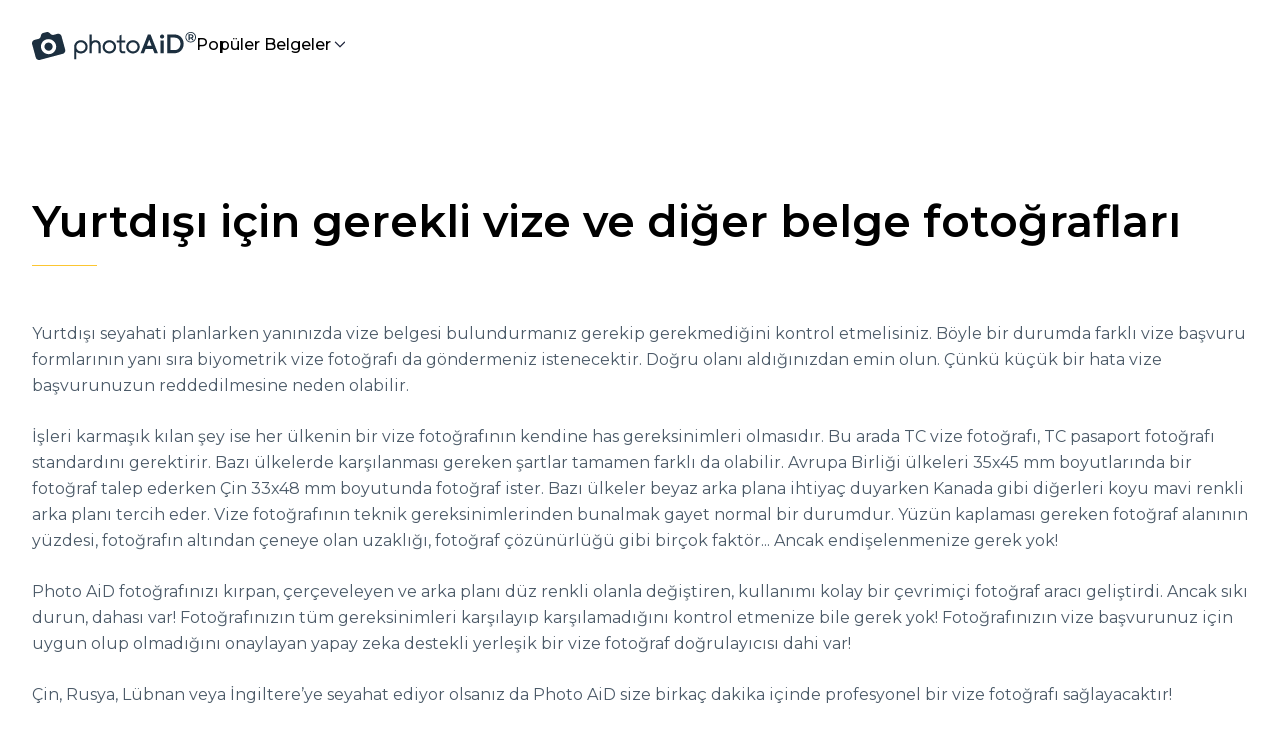

--- FILE ---
content_type: text/html
request_url: https://photoaid.com/tr/yurtdisi-icin-gerekli-vize-ve-diger-belgeler
body_size: 56292
content:
<!DOCTYPE html><html lang="tr"><head><meta charSet="utf-8"/><meta name="viewport" content="width=device-width"/><meta name="apple-itunes-app" content="app-id=1500544448"/><meta name="description" content="Vize belgeniz için bir fotoğraf çekin! Kendi fotoğrafınızı yükleyin ve dijital vize fotoğrafınıza hemen sahip olun!"/><meta name="google-adsense-account" content="ca-pub-4036285009166603"/><title>Türk vatandaşları için gerekli yurtdışı resmi belgeler</title><link rel="apple-touch-icon" sizes="180x180" media="(prefers-color-scheme: light)" href="/_static/apple-touch-icon-light.png"/><link rel="apple-touch-icon" sizes="180x180" media="(prefers-color-scheme: dark)" href="/_static/apple-touch-icon-dark.png"/><link rel="icon" type="image/png" sizes="16x16" media="(prefers-color-scheme: light)" href="/_static/favicon-16x16-light.png"/><link rel="icon" type="image/png" sizes="16x16" media="(prefers-color-scheme: dark)" href="/_static/favicon-16x16-dark.png"/><link rel="icon" type="image/png" sizes="32x32" media="(prefers-color-scheme: light)" href="/_static/favicon-32x32-light.png"/><link rel="icon" type="image/png" sizes="32x32" media="(prefers-color-scheme: dark)" href="/_static/favicon-32x32-dark.png"/><link rel="icon" href="/_static/favicon.svg" type="image/svg+xml"/><link rel="manifest" href="/_static/site.webmanifest"/><link href="https://photoaid.com/tr/yurtdisi-icin-gerekli-vize-ve-diger-belgeler" rel="canonical"/><link href="https://photoaid.com/de-at/visa-und-andere-im-ausland-benotigte-dokumente" rel="alternate" hrefLang="de-AT"/><link href="https://photoaid.com/de-ch/visa-und-andere-im-ausland-benotigte-dokumente" rel="alternate" hrefLang="de-CH"/><link href="https://photoaid.com/de-de/visa-und-andere-im-ausland-benotigte-dokumente" rel="alternate" hrefLang="de"/><link href="https://photoaid.com/en-ca/visas-and-other-documents-needed-abroad" rel="alternate" hrefLang="en-CA"/><link href="https://photoaid.com/en-gb/official-uk-documents-for-foreigners" rel="alternate" hrefLang="en-GB"/><link href="https://photoaid.com/en-in/visas-and-other-documents-needed-abroad" rel="alternate" hrefLang="en-IN"/><link href="https://photoaid.com/en-nz/visas-and-other-documents-needed-abroad" rel="alternate" hrefLang="en-NZ"/><link href="https://photoaid.com/en-sg/visas-and-other-documents-needed-abroad" rel="alternate" hrefLang="en-SG"/><link href="https://photoaid.com/visas-and-other-documents-needed-abroad" rel="alternate" hrefLang="en"/><link href="https://photoaid.com/es-cl/visas-otros-documentos-necesarios-extranjero" rel="alternate" hrefLang="es-CL"/><link href="https://photoaid.com/es-co/visas-otros-documentos-necesarios-extranjero" rel="alternate" hrefLang="es-CO"/><link href="https://photoaid.com/es-es/visas-otros-documentos-necesarios-extranjero" rel="alternate" hrefLang="es"/><link href="https://photoaid.com/es-mx/visas-otros-documentos-necesarios-extranjero" rel="alternate" hrefLang="es-MX"/><link href="https://photoaid.com/fi/viisumit-ja-muut-dokumentit-ulkomaille" rel="alternate" hrefLang="fi"/><link href="https://photoaid.com/fr-be/visas-et-autres-documents-necessaires-etranger" rel="alternate" hrefLang="fr-BE"/><link href="https://photoaid.com/fr-ca/visas-et-autres-documents-necessaires-etranger" rel="alternate" hrefLang="fr-CA"/><link href="https://photoaid.com/fr-ch/visas-et-autres-documents-necessaires-etranger" rel="alternate" hrefLang="fr-CH"/><link href="https://photoaid.com/fr-fr/visas-et-autres-documents-necessaires-etranger" rel="alternate" hrefLang="fr"/><link href="https://photoaid.com/hr/slike-za-razne-vize" rel="alternate" hrefLang="hr"/><link href="https://photoaid.com/hu/vizum-es-egyeb-kulfoldon-szukseges-okmanyok" rel="alternate" hrefLang="hu"/><link href="https://photoaid.com/it-ch/visti-altri-documenti-necessari-estero-ch" rel="alternate" hrefLang="it-CH"/><link href="https://photoaid.com/it-it/visti-altri-documenti-necessari-estero" rel="alternate" hrefLang="it"/><link href="https://photoaid.com/ja-jp/kaigai-de-hitsuyona-biza-ya-sonohoka-no-shorui" rel="alternate" hrefLang="ja"/><link href="https://photoaid.com/nl-be/visum-foto-documenten" rel="alternate" hrefLang="nl-BE"/><link href="https://photoaid.com/nl-nl/visums-andere-documenten" rel="alternate" hrefLang="nl"/><link href="https://photoaid.com/pl/zdjecia-do-wiz" rel="alternate" hrefLang="pl"/><link href="https://photoaid.com/pt-br/vistos" rel="alternate" hrefLang="pt-BR"/><link href="https://photoaid.com/ro/vize-si-alte-documente-necesare-in-strainatate" rel="alternate" hrefLang="ro"/><link href="https://photoaid.com/ru-ru/visi-i-drugiye-dokumenti-neobxodimiye-za-rubejom" rel="alternate" hrefLang="ru"/><link href="https://photoaid.com/sq-al/vizat-dhe-dokumentet-e-tjera-jashte-vendit" rel="alternate" hrefLang="sq"/><link href="https://photoaid.com/sv-se/visa-och-andra-dokumenten-som-behovs-utomlands" rel="alternate" hrefLang="sv"/><link href="https://photoaid.com/tr/yurtdisi-icin-gerekli-vize-ve-diger-belgeler" rel="alternate" hrefLang="tr"/><link href="https://photoaid.com/vi-vn/anh-thi-thuc" rel="alternate" hrefLang="vi"/><link href="https://photoaid.com/zh-cn/huzhao-yiji-chuguo-suo-xu-de-qíta-zhengjian" rel="alternate" hrefLang="zh"/><link href="https://photoaid.com/visas-and-other-documents-needed-abroad" rel="alternate" hrefLang="x-default"/><script type="application/ld+json">{"@context":"https://schema.org","@type":"Organization","@id":"#organization","name":"PhotoAiD","url":"https://photoaid.com","alternateName":"PhotoAiD","legalName":"PhotoAiD S.A.","sameAs":["https://www.facebook.com/photoaidcom/","https://www.instagram.com/photoaidapp/","https://www.linkedin.com/company/photoaid","https://www.trustpilot.com/review/photoaid.com","https://en.wikipedia.org/wiki/PhotoAid","https://g.co/kgs/zJRKE37","https://www.ekomi-pl.com/opinie-photoaid.com_pl.html"],"description":"Take a photo with your mobile phone, upload it, and after a few seconds, you will receive a professional biometric picture for your passport, ID card, or visa.","keywords":["passport photo","visa photos","passport photo online","digital passport photos"],"knowsLanguage":["https://www.wikidata.org/wiki/Q1860","https://www.wikidata.org/wiki/Q809"],"foundingDate":"2012","vatID":"PL7831692257","taxID":"7831692257","publishingPrinciples":"https://photoaid.com/blog/editorial-process/","knowsAbout":["https://www.wikidata.org/wiki/Q368344","https://www.wikidata.org/wiki/Q904029","https://www.wikidata.org/wiki/Q623045","https://www.wikidata.org/wiki/Q43812"],"address":{"@type":"PostalAddress","streetAddress":"Żurawia 71","addressLocality":"Białystok","addressRegion":"podlaskie","postalCode":"15-540","addressCountry":{"@type":"Country","name":"PL"}},"logo":{"@type":"ImageObject","caption":"PhotoAiD","url":"https://photoaid.com/_next/static/media/logo.240b84aa.svg"},"contactPoint":{"@type":"ContactPoint","contactType":"customer service","email":"help@photoaid.com","url":"https://photoaid.com/contact"},"areaServed":["US","PL","FR","UK","DE","IT","PT"]}</script><script type="application/ld+json">{"@context":"https://schema.org","@type":"WebSite","name":"PhotoAiD","url":"https://photoaid.com"}</script><script type="application/ld+json">{"@context":"https://schema.org","@type":"HowTo","@id":"#howTo","name":"Biyometrik fotoğraf çekmek için ipuçları","step":[{"@type":"HowToStep","position":1,"name":"Mesafeyi göz önünde bulundurun","text":"Ön kameranızı yüzünüzden 40-50 cm uzakta tutun. Arka kameranızı kullanacaksanız, 1-2 metre mesafe bırakın.","image":"/_next/static/media/howToPrepare1.b5c8fcd3.png"},{"@type":"HowToStep","position":2,"name":"Başınızı ve vücudunuzu düz tutun","text":"Doğrudan kameraya bakın ve vücudunuzu eğmekten kaçının. Portre modunun vesikalık fotoğraflar için kabul edilmediğini unutmayın.","image":"/_next/static/media/howToPrepare2.016fe490.png"},{"@type":"HowToStep","position":3,"name":"İyi bir aydınlatma hazırlayın","text":"Biyometrik fotoğraflarınızı gün ışığı alan bir ortamda, örneğin güneşli bir günde pencere kenarında çekin. Yüzünüzde veya arka planda gölgeler olmamalıdır.","image":"/_next/static/media/howToPrepare3.9bda31c7.png"}]}</script><meta name="next-head-count" content="53"/><link href="//cdn-4.convertexperiments.com" rel="preconnect"/><style id="stitches">--sxs{--sxs:0 t-evCqwp t-feLtoQ}@media{:root,.t-evCqwp{--colors-color1:#3C3C45;--colors-color2:#000;--colors-color3:hsla(244, 72%, 57%, 1);--colors-color4:hsl(0, 100%, 100%);--colors-color5:transparent;--colors-color6:hsla(224, 34%, 17%, 1);--colors-color7:hsla(244, 72%, 57%, 1);--colors-color8:hsla(228, 93%, 95%, 1);--colors-color9:hsla(177, 62%, 49%, 1);--colors-color10:hsla(204, 93%, 56%, 1);--colors-color11:hsla(200, 73%, 78%, 1);--colors-color13:hsla(229, 18%, 64%, 1);--colors-color14:hsla(240, 11%, 98%, 1);--colors-color15:hsla(240, 100%, 99%, 1);--colors-color16:hsla(210, 64%, 95%, 1);--colors-color17:hsla(244, 72%, 57%, 1);--colors-color18:hsla(244, 72%, 57%, 1);--colors-color19:transparent;--colors-color20:transparent;--colors-color21:hsla(244, 72%, 57%, 1);--colors-color22:transparent;--colors-color23:transparent;--colors-color24:hsla(244, 72%, 57%, 1);--colors-color25:hsla(217, 100%, 49%, 1);--colors-color26:hsla(229, 18%, 64%, 1);--colors-color27:hsla(206, 8%, 84%, 1);--colors-color28:hsla(199, 40%, 88%, 1);--colors-color29:hsla(210, 40%, 4%, 1);--colors-color30:hsla(224, 34%, 17%, 1);--colors-color31:hsla(223, 51%, 90%, 1);--colors-color32:hsla(220, 18%, 97%, 1);--colors-accent1:hsla(154, 56%, 47%, 1);--colors-accent2:hsla(217, 100%, 49%, 1);--colors-formBg:hsl(0, 100%, 100%);--colors-error:hsla(353, 81%, 63%, 1);--colors-valid:hsl(154, 56%, 47%);--colors-errorBg:hsla(2, 100%, 95%, 1);--radii-r4:4px;--radii-r5:6px;--radii-r6:8px;--radii-r7:12px;--radii-r71:16px;--radii-r8:36px;--sizes-container1:1110px;--sizes-container2:950px;--sizes-sp1:5px;--sizes-sp2:10px;--sizes-sp3:15px;--sizes-sp4:20px;--sizes-sp5:25px;--sizes-sp6:30px;--sizes-sp65:32px;--sizes-sp7:35px;--sizes-sp8:40px;--sizes-sp9:45px;--sizes-sp11:55px;--sizes-sp12:64px;--sizes-sp13:65px;--sizes-sp14:70px;--sizes-sp15:75px;--fonts-primary:sans-serif;--fonts-secondary:sans-serif;--zIndices-input:10;--zIndices-header:20;--zIndices-stickyLayout:20;--zIndices-cookies:29;--zIndices-dialog:30;--section-primaryBackgroundColor:var(--colors-color5);--section-secondaryBackgroundColor:var(--colors-color5);--section-seoWidth:76.0000rem;--button-font:var(--fonts-primary);--button-letter:-0.0187rem;--button-radius:var(--radii-r6);--button-primaryColor:var(--colors-color4);--button-primaryBg:var(--colors-color3);--button-secondaryColor:var(--colors-color6);--button-secondaryBorder:var(--colors-color6);--button-secondaryBg:var(--colors-color5);--button-disabledBg:var(--colors-color13);--button-primaryDisabledColor:var(--colors-color4);--button-secondaryDisabledColor:var(--colors-color6);--button-primaryHoverBgColor:var(--colors-color17);--button-secondaryHoverTextColor:var(--colors-color18);--button-secondaryHoverBorderColor:var(--colors-color19);--button-secondaryHoverBgColor:var(--colors-color20);--buttonLink-hoverTextColor:var(--colors-color21);--buttonLink-hoverBorderColor:var(--colors-color22);--buttonLink-hoverBgColor:var(--colors-color23);--link-textColor:var(--colors-color25);--link-textColorHover:var(--colors-color24);--input-font:500 1.0000rem / 150% var(--fonts-primary);--input-letter:-0.0094rem;--input-labelFont:500 0.8750rem / 143% var(--fonts-primary);--input-labelLetter:-0.0088rem;--input-color:var(--colors-color2);--input-bgColor:var(--colors-formBg);--input-focusColor:var(--colors-color10);--input-chevronColor:var(--colors-color9);--input-optionFont:500 1.0000rem / 150% var(--fonts-primary);--input-selectedOptionFont:500 1.0000rem / 150% var(--fonts-primary);--input-selectedOptionColor:var(--colors-color10);--input-optionClickColor:var(--colors-color10);--input-optionHoverColor:var(--colors-color11);--input-neutralColor:var(--colors-color8);--input-borderRadius:var(--radii-r5);--input-padding:var(--sizes-sp3);--input-spacingY:var(--sizes-sp65);--input-placeholderFont:400 1.0000rem / 150% var(--fonts-primary);--input-placeholderColor:var(--colors-color26);--input-optionPadding:12px;--navigation-backgroundColor:var(--colors-color4);--navigation-stickyBoxShadow:0 1px 0 0 hsla(228, 93%, 95%, 1);--navigation-mobileHeight:66px;--navigation-height:100px;--navigation-itemFont:var(--fonts-primary);--navigation-itemFontMobile:var(--fonts-primary);--navigation-itemColor:var(--colors-color2);--navigation-ctaMobileFont:var(--fonts-primary);--accordion-contentFont:var(--fonts-primary);--accordion-contentColor:var(--colors-color2);--accordion-headerFont:var(--fonts-primary);--accordion-headerFontMobile:var(--fonts-primary);--accordion-headerColor:var(--colors-color2);--accordion-borderColor:var(--colors-color8);--accordion-paddingY:var(--sizes-sp65);--accordion-paddingYMobile:var(--sizes-sp65);--accordion-contentTransformTop:-16px;--card-borderRadius:var(--radii-r6);--checkbox-bgColor:var(--colors-color7);--checkbox-iconColor:#fff;--checkbox-labelFont:var(--fonts-primary);--checkbox-labelLetter:-0.0088rem;--checkbox-disabledBgColor:var(--colors-color8);--checkbox-radius:var(--radii-r4);--checkbox-cardBgColor:var(--colors-color15);--checkbox-uncheckedBgColor:transparent;--iconButton-size:50px;--iconButton-bgColor:var(--colors-formBg);--iconButton-iconColor:#1D253B;--overlay-bgColor:var(--colors-color2);--overlay-opacity:0.8;--dialog-bgColor:var(--colors-formBg);--dialog-borderRadius:var(--radii-r6);--dropdown-borderRadius:var(--radii-r7);--dropdown-borderColor:var(--colors-color8);--dropdown-bgColor:var(--colors-formBg);--dropdown-padding:var(--sizes-sp2);--dropdownItem-borderRadius:var(--radii-r5);--dropdownItem-bgColor:var(--colors-color16);--dropdownItem-horizontalPadding:var(--sizes-sp3);--dropdownItem-verticalPadding:var(--sizes-sp2);--badge-horizontalPadding:var(--sizes-sp3);--badge-verticalPadding:var(--sizes-sp1);--badge-spacing:var(--sizes-sp1);--badge-okColor:hsla(153, 55%, 46%, 1);--badge-okBgColor:hsla(155, 59%, 96%, 1);--badge-errorColor:hsla(353, 80%, 62%, 1);--badge-errorBgColor:hsla(2, 100%, 94%, 1);--tooltip-textColor:#fff;--tooltip-bgColor:var(--colors-color2);--cookie-margin:var(--sizes-sp3);--documentCard-border:initial;--documentCard-hoverBorderColor:transparent;--documentCard-textAlign:left;--documentCard-backgroundColor:var(--colors-color2);--documentCard-hoverBackgroundColor:var(--colors-color2);--documentCard-hoverBoxShadow:initial;--documentCard-smallDocumentNameFont:500 1.0000rem / 150% var(--fonts-primary);--documentCard-transition:border-color .2s, box-shadow .2s;--documentCardBig-paddingX:var(--sizes-sp5);--documentCardBig-paddingY:var(--sizes-sp5);--documentCardBig-imageProtrusion:-60px;--documentCardBig-maxWidth:350px;--documentCardBig-imageHeight:initial;--documentCardBig-imageHeightSmaller:initial;--documentCardBig-documentNameFont:500 1.0000rem / 150% var(--fonts-primary);--documentCardBig-documentNameFontSmaller:500 1.0000rem / 150% var(--fonts-primary);--documentCardBig-documentNameMargin:60px 0 10px 0;--documentCardBig-imageLeftPosition:0;--documentCardSmall-paddingX:var(--sizes-sp6);--documentCardSmall-paddingY:var(--sizes-sp6);--documentCardSmall-imageLeftPadding:25px;--documentCardSmall-imageProtrusion:-18px;--documentCardSmall-documentNameMargin:45px 0 5px 0;--documentCardSmall-imageHeight:initial;--documentCardSmall-documentNameFont:500 1.0000rem / 150% var(--fonts-primary);--documentCardSmall-imageLeftPosition:0;--documentCardSmallMobile-imageMaxWidth:76px;--documentCardSmallMobile-imageLeftPosition:25px;--documentCardSmallMobile-nameLeftMargin:0px;--documentCardSmallMobile-documentNameFont:500 1.0000rem / 150% var(--fonts-primary);--documentCardSmallMobile-minHeight:80px;--deliveryStatusBadge-font:700 1.1250rem / 150% var(--fonts-primary);--deliveryStatusBadge-letter:-0.0088rem;--deliveryStatusBadge-borderRadius:2px;--deliveryStatusBadge-pendingStatusBg:var(--colors-accent1);--deliveryStatusBadge-sentStatusBg:var(--colors-accent1);--orderSummary-orderSeparatorColor:var(--colors-accent1);--orderSummary-bottomSeparatorColor:var(--colors-accent1);--factChecker-primaryFontColor:initial;--factChecker-separatorColor:initial;--factChecker-expertBorderRadius:0.2500rem;--factChecker-expertPadding:6px 8px;--factChecker-expertFont:initial;--factChecker-expertFontColor:initial;--factChecker-expertBackgroundColor:initial;--factChecker-bioFont:initial;--factChecker-bioSmallerFont:initial;--factChecker-bioNameFont:initial;--factChecker-bioNameSmallerFont:initial;--factChecker-bioJobFontColor:initial;--factChecker-bioJobFont:initial;--factChecker-bioJobSmallerFont:initial;--factChecker-bioHorizontalSeparatorColor:var(--colors-accent1);--factChecker-bioLinkFont:400 0.8750rem / 164% var(--fonts-primary);--factChecker-bioRadius:0.5000rem;--factChecker-bioEditorialProcessLinkFont:initial;--factChecker-bioEditorialProcessLinkFontColor:initial;--unfinishedOrderPopup-collapsedBoxFont:600 1.0000rem / 157% var(--fonts-primary);--unfinishedOrderPopup-collapsedBoxBackgroundColor:initial;--unfinishedOrderPopup-collapsedBoxTextColor:initial;--unfinishedOrderPopup-collapsedBoxPadding:30px 15px;--unfinishedOrderPopup-collapsedBoxMobilePadding:10px 12px;--unfinishedOrderPopup-colapsedBoxBorderRadius:12px;--unfinishedOrderPopup-expandedBoxPadding:32px;--unfinishedOrderPopup-expandedBoxBorderRadius:0;--unfinishedOrderPopup-expandedBoxBorderRadiusMobile:0;--unfinishedOrderPopup-expandedBoxMobilePadding:32px;--unfinishedOrderPopup-expandedBoxBackgroundColor:initial;--unfinishedOrderPopup-expandedBoxTextFont:400 1.0000rem / 157% var(--fonts-primary);--unfinishedOrderPopup-expandedBoxMobileTextFont:400 0.8750rem / 153% var(--fonts-primary);--unfinishedOrderPopup-expandedBoxCountdownFont:800 1.1250rem / 139% var(--fonts-primary);--unfinishedOrderPopup-expandedBoxCountdownPadding:5px;--unfinishedOrderPopup-expandedBoxMobileCountdownFont:800 0.8750rem / 179% var(--fonts-primary);--unfinishedOrderPopup-expandedBoxCountdownBackgroundColor:initial;--unfinishedOrderPopup-expandedBoxCountdownColor:initial;--unfinishedOrderPopup-expandedBoxFinishOrderButtonPadding:11px 30px;--unfinishedOrderPopup-expandedBoxFinishOrderButtonMobilePadding:10px 23px;--unfinishedOrderPopup-expandedBoxFinishOrderButtonFont:600 1.1250rem / 139% var(--fonts-primary);--unfinishedOrderPopup-expandedBoxFinishOrderButtonMobileFont:600 1.1250rem / 139% var(--fonts-primary);--unfinishedOrderPopup-expandedBoxFinishOrderButtonColor:intial;--unfinishedOrderPopup-expandedBoxFinishOrderButtonBackgroundColor:initial;--unfinishedOrderPopup-expandedBoxFinishOrderButtonBorderRadius:initial;--trustpilot-fontColor:var(--colors-color6);--trustpilot-ratingFont:700 1.0000rem / 30px var(--fonts-primary);--trustpilot-reviewsFont:400 1.0000rem / 30px var(--fonts-primary);--mobileAppsBanner-borderBottom:1px solid var(--colors-color27);--mobileAppsBanner-bgColor:var(--colors-color4);--mobileAppsBanner-installButtonBgColor:var(--colors-color5);--mobileAppsBanner-installButtonColor:var(--colors-color2);--mobileAppsBanner-installButtonFont:600 0.8750rem / 18px var(--fonts-primary);--mobileAppsBanner-installButtonBorderRadius:var(--radii-r6);--mobileAppsBanner-installButtonMinWidth:77px;--mobileAppsBanner-appNameColor:var(--colors-color2);--mobileAppsBanner-appNameFont:600 1.0000rem / 16px var(--fonts-primary);--mobileAppsBanner-appDescriptionColor:var(--colors-color2);--mobileAppsBanner-appDescriptionFont:500 0.6250rem / 10px var(--fonts-primary);--mobileAppsBanner-appRatingNumberColor:var(--colors-color2);--mobileAppsBanner-appRatingNumberFont:600 0.7500rem / 12px var(--fonts-primary);--mobileAppsBanner-appOpinionsColor:var(--colors-color2);--mobileAppsBanner-appOpinionsFont:400 0.6250rem / 10px var(--fonts-primary);--threeElements-dotsContainerMarginTop:var(--sizes-sp2);--threeElements-slideDescriptionFont:var(--fonts-primary);--threeElements-headerDesktopFont:var(--fonts-primary);--threeElements-headerMobileFont:var(--fonts-primary);--carousel-selectedDotColor:var(--colors-color1);--carousel-dotColor:var(--colors-color28);--dropzone-overlayBgColor:var(--colors-color2);--heroCtaDropzone-width:450px;--heroCtaDropzone-backgroundImage:url("data:image/svg+xml,%3csvg width='100%25' height='100%25' xmlns='http://www.w3.org/2000/svg'%3e%3crect width='100%25' height='100%25' fill='none' rx='20' ry='20' stroke='%23000' stroke-width='4' stroke-dasharray='10%2c 10' stroke-dashoffset='15' stroke-linecap='butt'/%3e%3c/svg%3e");--heroCtaDropzone-padding:18px 34px 30px 37px;--heroCtaDropzone-textColor:var(--colors-color6);--heroCtaDropzone-descriptionMargin:0;--scrollToTopButton-backgroundColor:var(--colors-color13);--editor-headerFont:600 1.5000rem / 30px var(--fonts-primary);--editor-headerFontMobile:600 1.1250rem / 28px var(--fonts-primary);--editor-headerLetterSpacing:-0.0806rem;--editor-headerLetterSpacingMobile:-0.0625rem;--editor-descriptionTextFont:400 1.0000rem / 150% var(--fonts-primary);--editor-descriptionTextFontMobile:400 0.8750rem / 150% var(--fonts-primary);--editor-testNameFont:600 1.5000rem / 30px var(--fonts-primary);--editor-testNameFontMobile:600 1.1250rem / 28px var(--fonts-primary);--editor-statusBadgeFont:700 0.8750rem / 20px var(--fonts-primary);--editor-statusBorderTop:1px solid var(--colors-color5);--editor-bottomSectionBackgroundColor:var(--colors-color5);--editor-downloadSampleIconColor:var(--colors-color5);--editor-downloadSampleLeftMargin:3.0000rem;--editor-downloadSampleColor:var(--colors-color5);--editor-downloadSampleTextDecoration:none;--processing-headerFont:700 2.5000rem / 46px var(--fonts-primary);--processing-animationSliderColor:var(--colors-accent1);--processing-animationSliderUpGradient:linear-gradient(180deg, rgba(53, 186, 128, 0.70) 0%, rgba(53, 186, 128, 0.00) 25%);--processing-animationSliderDownGradient:linear-gradient(180deg, rgba(53, 186, 128, 0.00) 75%, rgba(53, 186, 128, 0.70) 100%);--processing-completedStepColor:var(--colors-accent1);--processing-completedStepNameColor:var(--colors-color2);--processing-activeStepNameColor:var(--colors-color2);--processing-activeStepCircleColor:var(--colors-color2);--processing-activeStepCircleOutlineColor:var(--colors-color5);--processing-futureStepColor:var(--colors-color5);--processing-stepsFont:500 1.5000rem / 30px var(--fonts-primary);--processing-stepsFontMobile:500 1.0000rem / 30px var(--fonts-primary);--processing-currentStepFontMobile:600 1.1250rem / 30px var(--fonts-primary);--newProcessing-headerFont:700 2.5000rem / 2.8750rem var(--fonts-primary);--newProcessing-animationSliderColor:var(--colors-accent1);--newProcessing-animationSliderUpGradient:linear-gradient(180deg, rgba(53, 186, 128, 0.70) 0%, rgba(53, 186, 128, 0.00) 25%);--newProcessing-animationSliderDownGradient:linear-gradient(180deg, rgba(53, 186, 128, 0.00) 75%, rgba(53, 186, 128, 0.70) 100%);--newProcessing-stepDescriptionColor:var(--colors-color13);--newProcessing-completedStepColor:var(--colors-accent1);--newProcessing-activeStepNameColor:var(--colors-color29);--newProcessing-activeStepCircleColor:var(--colors-color29);--newProcessing-activeStepCircleOutlineColor:var(--colors-color27);--newProcessing-futureStepNameColor:var(--colors-color26);--newProcessing-futureStepCircleColor:var(--colors-color26);--newProcessing-activeStepFont:600 1.3750rem / 1.7500rem var(--fonts-primary);--newProcessing-inactiveStepFont:500 1.3750rem / 1.7500rem var(--fonts-primary);--newProcessing-stepDescriptionFont:400 1.2500rem / 2.0000rem var(--fonts-primary);--newProcessing-currentStepFontMobile:600 1.1250rem / 1.7500rem var(--fonts-primary);--mobileTrustPilotBadge-photosTakenFont:400 0.7500rem / 16px var(--fonts-primary);--mobileTrustPilotBadge-photosTakenColor:var(--colors-color29);--mobileTrustPilotBadge-verticalSeparatorColor:var(--colors-color27);--drawer-headerFont:700 2.5000rem / 3.3125rem var(--fonts-secondary);--drawer-headerFontMobile:700 1.5000rem / 2.3750rem var(--fonts-secondary);--drawer-documentNameFont:600 1.5000rem / 1.8750rem var(--fonts-primary);--drawer-documentNameFontMobile:600 1.0000rem / 1.3750rem var(--fonts-primary);--drawer-documentRequirementsItemLabelFont:400 1.0000rem / 1.0000rem var(--fonts-primary);--drawer-documentRequirementsItemLabelFontMobile:400 0.8750rem / 1.0000rem var(--fonts-primary);--drawer-documentRequirementsItemValueFont:600 1.0000rem / 1.0000rem var(--fonts-primary);--drawer-documentRequirementsItemValueFontMobile:600 0.8750rem / 1.0000rem var(--fonts-primary);--drawer-footnoteFont:400 0.8750rem / 1.2500rem var(--fonts-primary);--drawer-footnoteFontMobile:400 0.7500rem / 1.0000rem var(--fonts-primary);--drawer-imageLabelFont:500 1.1250rem / 0.8750rem var(--fonts-primary);--drawer-imageLabelFontMobile:500 0.8750rem / 0.8750rem var(--fonts-primary);--drawer-errorFont:700 0.7500rem / 1.2500rem var(--fonts-primary);--drawer-imagesTitleFont:500 1.5000rem / 1.8750rem var(--fonts-primary);--drawer-imagesTitleColor:var(--colors-color2);--drawer-headerColor:var(--colors-color2);--drawer-footnoteColor:var(--colors-color2);--drawer-footnoteBgColor:var(--colors-color5);--drawer-footnoteBgColorMobile:var(--colors-color5);--drawer-footnoteBorderTopColor:var(--colors-color5);--drawer-documentSearchContainerBorderColor:var(--colors-color27);--drawer-documentSearchContainerBgColor:var(--colors-color5);--drawer-documentNameColor:var(--colors-color2);--drawer-documentRequirementsBorderColor:var(--colors-color5);--drawer-documentRequirementsItemLabelColor:var(--colors-color2);--drawer-documentRequirementsItemValueColor:var(--colors-color2);--drawer-imageLabelColor:var(--colors-color2);--drawer-imageLabelBgColor:var(--colors-color5);--drawer-imageLabelBorderColor:var(--colors-color5);--drawer-errorContainerBgColor:var(--colors-errorBg);--drawer-bottomSectionBgColor:var(--colors-color4);--drawer-separatorColor:var(--colors-color8);--drawer-selectOptionFont:400 1.0000rem / 1.5000rem var(--fonts-primary);--drawer-selectOptionFontMobile:400 0.8750rem / 1.2500rem var(--fonts-primary);--drawer-selectValueFont:400 1.0000rem / 1.5000rem var(--fonts-primary);--drawer-selectLabelColor:var(--colors-color2);--drawer-searchInputPlaceholderFont:400 0.8750rem / 1.2500rem var(--fonts-primary);--drawer-optionsGroupHeaderFont:600 0.8750rem / 1.2500rem var(--fonts-primary);--drawer-noResultsFont:400 0.8750rem / 1.2500rem var(--fonts-primary);--drawer-selectOptionBgColor:var(--colors-color4);--drawer-selectOptionHoverBgColor:var(--colors-color16);--drawer-selectOptionColor:var(--colors-color6);--drawer-selectValueColor:var(--colors-color6);--drawer-searchInputBorderColor:var(--colors-color2);--drawer-searchInputBgColor:var(--colors-color5);--drawer-searchInputPlaceholderColor:var(--colors-color26);--drawer-optionGroupHeaderColor:var(--colors-color6);--drawer-noResultsBottomBorderColor:var(--colors-color8);--drawer-noResultsColor:var(--colors-color6);--drawer-selectBoxHighlightColor:var(--colors-color10);--imageRequirementsFrame-lineColor:var(--colors-color2);--imageRequirementsFrame-dashedLinesColor:var(--colors-color2);--imageRequirementsFrame-backgroundColor:var(--colors-color2);--imageRequirementsFrame-color:var(--colors-color4);--imageRequirementsFrame-font:700 0.5500rem / 0.4541rem var(--fonts-primary);--furgonetka-primaryColor:black;--extraServices-highlyRecommendedBadgeFont:500 1.0000rem / 1.2875rem var(--fonts-primary);--photoCode-instructionsTitleFont:600 2.0000rem / 2.3750rem var(--fonts-primary);--photoCode-instructionsTitleFontMobile:600 1.5000rem / 1.8750rem var(--fonts-primary);--photoCode-instructionsTextColor:var(--colors-color2);--photoCode-instructionNumberBgColor:var(--colors-color5);--photoCode-instructionNumberTextColor:var(--colors-color2);--photoCode-instructionNumberFont:700 1.0000rem / 1.5000rem var(--fonts-primary);--photoCode-instructionTextFont:400 1.1250rem / 1.7500rem var(--fonts-primary);--photoCode-instructionTextFontMobile:400 1.0000rem / 1.5000rem var(--fonts-primary);--photoCode-imageContainerBgColor:var(--colors-color5);--photoCode-clipboardCopyBgColor:var(--colors-color5);--photoCode-clipboardCopyFont:700 1.1250rem / 1.7500rem var(--fonts-primary);--photoCode-clipboardCopyFontMobile:700 1.0000rem / 1.7500rem var(--fonts-primary);--photoCode-clipboardCopyTitleFont:600 1.1250rem / 1.7500rem var(--fonts-primary);--photoCode-clipboardCopyTitleFontMobile:600 1.1250rem / 1.5000rem var(--fonts-primary);--photoCode-clipboardCopyFontColor:var(--colors-color2);--photoCode-clipboardCopyDescFont:400 1.0000rem / 1.5000rem var(--fonts-primary);--photoCode-clipboardCopyHowToApplyFont:400 1.0000rem / 1.2500rem var(--fonts-primary);--photoCode-clipboardCopyHowToApplyColor:var(--colors-color2);--photoCode-clipboardCopyTooltipFont:500 1.0000rem / 1.0000rem var(--fonts-primary);--photoCode-usageRecommendationBgColor:var(--colors-color5);--photoCode-usageRecommendationFont:400 1.0000rem / 1.5000rem var(--fonts-primary);--photoCode-usageRecommendationFontMobile:400 0.8750rem / 1.2500rem var(--fonts-primary);--photoCode-usageRecommendationTextColor:var(--colors-color2);--pickupPointsMap-modalTitleFont:600 2.0000rem / 2.3750rem var(--fonts-primary);--pickupPointsMap-modalTitleFontMobile:600 1.1250rem / 1.5000rem var(--fonts-primary);--pickupPointsMap-popupFont:400 1.1250rem / 1.5000rem var(--fonts-primary);--pickupPointsMap-popupFontMobile:400 0.8750rem / 1.5000rem var(--fonts-primary);--pickupPointsMap-popupFontColor:var(--colors-color30);--pickupPointsMap-searchButtonFont:500 1.0000rem / 1.5000rem var(--fonts-primary);--pickupPointsMap-popupBorderTopMobile:1px solid var(--colors-color31);--photoRetouch-photoContainerBgColor:var(--colors-color32);--photoRetouch-descriptionTitleFont:500 0.8750rem / 1.5000rem var(--fonts-primary);--photoRetouch-learnMoreButtonColor:var(--colors-color25);--photoRetouch-learnMoreButtonFont:400 0.7500rem / 1.0000rem var(--fonts-primary);--photoRetouch-dialogTitleFont:600 1.2500rem / 1.5586rem var(--fonts-primary);--photoRetouch-dialogTitleFontMobile:600 1.1250rem / 1.5000rem var(--fonts-primary);--photoRetouch-dialogImageContainerBgColor:var(--colors-color32);--photoRetouch-dialogImageLabelFont:600 1.3979rem / 2.0968rem var(--fonts-primary);--photoRetouch-dialogImageLabelFontMobile:600 0.8215rem / 1.2322rem var(--fonts-primary);--photoRetouch-retouchItemFont:400 1.0000rem / 1.5586rem var(--fonts-primary);--photoRetouch-specificRequestsTitleFont:600 1.0000rem / 1.5586rem var(--fonts-primary);--photoRetouch-specificRequestsTitleFontMobile:600 1.0000rem / 1.4375rem var(--fonts-primary);--photoRetouch-specificRequestsDescriptionFont:400 0.8750rem / 1.2339rem var(--fonts-primary);--photoRetouch-specificRequestsDescriptionFontMobile:400 0.8750rem / 1.5586rem var(--fonts-primary);--navbar-wrapperMaxWidth:1440px;--navbar-fontColor:var(--colors-color6);--navbar-fontColorSecondary:var(--colors-color13);--navbar-activeColor:var(--colors-color3);--navbar-mobileSeparatorColor:var(--colors-color8);--navbar-barShadow:0 1px 0 0 hsla(228, 93%, 95%, 1);--navbar-mostPopularBadgeColor:var(--colors-color7);--navbar-highlightedDocumentBgColor:var(--colors-color7);--navbar-submenuItemHoverColor:var(--colors-color16);--navbar-underlineColor:var(--colors-color3);--documentAlternativePicker-headerFont:700 2.5000rem / 3.3158rem var(--fonts-secondary);--documentAlternativePicker-headerFontMobile:700 2.0000rem / 2.7500rem var(--fonts-secondary);--documentAlternativePicker-alternativeCardBorderRadius:8px;--documentAlternativePicker-alternativeCardBorderColor:var(--colors-color5);--documentAlternativePicker-alternativeCardBackgroundColor:var(--colors-color5);--documentAlternativePicker-alternativeCardRadioButtonBorderColor:var(--colors-color5);--documentAlternativePicker-alternativeCardSelectedRadioButtonBackgroundColor:var(--colors-color5);--documentAlternativePicker-alternativeCardTitleFont:500 1.5000rem / 1.8750rem var(--fonts-primary);--documentAlternativePicker-alternativeCardTitleFontMobile:600 1.0000rem / 1.7500rem var(--fonts-primary);--documentAlternativePicker-alternativeCardTitleColor:var(--colors-color2);--documentAlternativePicker-alternativeCardDescriptionFont:400 1.0000rem / 1.5000rem var(--fonts-primary);--documentAlternativePicker-alternativeCardDescriptionFontMobile:400 0.8750rem / 1.5000rem var(--fonts-primary);--documentAlternativePicker-alternativeCardDescriptionColor:var(--colors-color2);--documentAlternativePicker-alternativeCardRequirementsBackgroundColor:var(--colors-color5);--documentAlternativePicker-alternativeCardRequirementsBorderRadius:8px;--documentAlternativePicker-requirementsTitleFont:700 1.0000rem / 1.1250rem var(--fonts-primary);--documentAlternativePicker-requirementsTitleColor:var(--colors-color2);--documentAlternativePicker-requirementBackgroundColor:var(--colors-color5);--documentAlternativePicker-requirementNameFont:400 1.0000rem / 1.0000rem var(--fonts-primary);--documentAlternativePicker-requirementNameFontMobile:400 0.7500rem / 1.0000rem var(--fonts-primary);--documentAlternativePicker-requirementNameColor:var(--colors-color2);--documentAlternativePicker-requirementValueFont:600 1.0000rem / 1.0000rem var(--fonts-primary);--documentAlternativePicker-requirementValueFontMobile:600 0.7500rem / 1.0000rem var(--fonts-primary);--documentAlternativePicker-requirementValueColor:var(--colors-color2);--documentAlternativePicker-requirementsToggleFont:400 0.8750rem / 1.5000rem var(--fonts-primary);--documentAlternativePicker-requirementsToggleColor:var(--colors-color2);--documentAlternativePicker-selectedAlternativeCardBorderColor:var(--colors-color3);--startScreenQrPriority-qrTitleFont:600 1.5000rem / 1.8750rem var(--fonts-primary);--startScreenQrPriority-qrTitleAccentColor:var(--colors-color2);--startScreenQrPriority-qrTitleColor:var(--colors-color2);--startScreenQrPriority-guideLineFont:400 1.0000rem / 1.5000rem var(--fonts-primary);--startScreenQrPriority-guideLineColor:var(--colors-color2);--startScreenQrPriority-photoLabelFont:600 0.9375rem / 1.0625rem var(--fonts-primary);--startScreenQrPriority-photoLabelColor:var(--colors-color2);--startScreenQrPriority-dividerFont:400 1.0000rem / 1.5000rem var(--fonts-primary);--startScreenQrPriority-dividerColor:var(--colors-color2);--startScreenQrPriority-webcamLinkFont:500 1.0000rem / 1.5000rem var(--fonts-primary);--getApp-backgroundColor:var(--colors-color8);--getApp-titleFont:600 1.5000rem / 1.8750rem var(--fonts-primary);--getApp-titleLetterSpacing:-0.0469rem;--getApp-textFont:400 0.8750rem / 1.2500rem var(--fonts-primary);--getApp-textLetterSpacing:-0.0088rem;--twoColumnsSectionLayout-gap:48px;--twoColumnsSectionLayout-gapMobile:32px;--twoColumnsSectionLayout-headerColor:var(--colors-color2);--twoColumnsSectionLayout-headerFont:700 2.5000rem / 2.8750rem var(--fonts-secondary);--twoColumnsSectionLayout-headerFontMobile:600 2.0000rem / 2.3750rem var(--fonts-primary);--twoColumnsSectionLayout-headerLetterSpacing:-0.0806rem;--twoColumnsSectionLayout-headerLetterSpacingMobile:-0.0625rem;--twoColumnsSectionLayout-itemBottomMargin:24px;--twoColumnsSectionLayout-itemHeadingMargin:16px;--twoColumnsSectionLayout-itemNumberFont:700 0.7015rem / 0.7015rem var(--fonts-primary);--twoColumnsSectionLayout-itemHeadingFont:600 1.5000rem / 1.8750rem var(--fonts-primary);--twoColumnsSectionLayout-itemHeadingLetterSpacing:-0.0469rem;--twoColumnsSectionLayout-itemSmallHeadingFont:600 1.1250rem / 1.7500rem var(--fonts-primary);--twoColumnsSectionLayout-itemDescriptionFont:400 0.8750rem / 1.2500rem var(--fonts-primary);--twoColumnsSectionLayout-itemHeadingColor:var(--colors-color2);--twoColumnsSectionLayout-itemDescriptionColor:var(--colors-color2);--twoColumnsSectionLayout-itemNumberColor:var(--colors-color2);--twoColumnsSectionLayout-itemBorderColor:var(--colors-color2);--twoColumnsSectionLayout-activeItemBorderColor:var(--colors-color2);--twoColumnsSectionLayout-itemNumberBackgroundColor:var(--colors-color5);--twoColumnsSectionLayout-activeItemNumberBackgroundColor:var(--colors-color5);--twoColumnsSectionLayout-itemNumberCircleBackground:var(--colors-color5);--twoColumnsSectionLayout-itemNumberCircleBoxShadow:initial;--twoColumnsSectionLayout-activeItemHeadingColor:var(--colors-color2);--twoColumnsSectionLayout-activeItemDescriptionColor:var(--colors-color2);--twoColumnsSectionLayout-activeItemNumberCircleBackground:var(--colors-color2);--twoColumnsSectionLayout-rightColumnGap:48px;--twoColumnsSectionLayout-rightColumnGapMobile:32px;--carouselSection-slideGap:12px;--carouselSection-dotButtonsGap:6px;--carouselSection-dotButtonColor:var(--colors-color2);--carouselSection-dotButtonActiveColor:var(--colors-color2);--carouselSection-dotButtonsTopMargin:32px;--carouselSection-contentGap:24px;--carouselSection-descriptionGap:12px;--twoColumnsSection-contentGap:64px;--twoColumnsSection-contentGapMobile:32px;--tabsSection-gridGap:40px 56px;--tabsSection-tabListGap:40px;--stepsSection-gridGap:48px;--stepsSection-stepsGap:40px 48px;--stepsSection-itemGap:8px;--accordionTabsSection-gap:64px 84px;--accordionTabsSection-itemHeadingIconSize:40px;--germanLegislationBanner-backgroundColor:var(--colors-color2);--germanLegislationBanner-fontColor:var(--colors-color2);--contactPageFAQ-titleFont:700 2.5000rem / 2.8750rem var(--fonts-secondary);--contactPageFAQ-titleFontMobile:700 1.7500rem / 1.9375rem var(--fonts-secondary);--contactPageFAQ-titleFontColor:var(--colors-color2);--contactPageFAQ-subtitleFont:400 1.0000rem / 1.5000rem var(--fonts-primary);--contactPageFAQ-subtitleFontColor:var(--colors-color2);--contactPageFAQ-answerFont:400 1.0000rem / 1.5000rem var(--fonts-primary);--contactPageFAQ-answerFontColor:var(--colors-color2);--contactPageFAQ-imageBackground:var(--colors-color5);--contactPageFAQ-contactPersonNameFont:500 1.1250rem / 1.7500rem var(--fonts-primary);--contactPageFAQ-contactPersonNameColor:var(--colors-color2);--contactPageFAQ-contactPersonPositionFont:500 0.7500rem / 1.1250rem var(--fonts-primary);--contactPageFAQ-contactPersonPositionColor:var(--colors-color2);--sidebar-closeIconStrokeColor:var(--colors-color2);--sidebar-closeIconFillColor:var(--colors-color2);--editorSidebar-titleColor:var(--colors-color2);--editorSidebar-titleFont:700 2.0000rem / 2.3750rem var(--fonts-secondary);--editorSidebar-titleLetterSpacing:-0.0625rem;--editorSidebar-titleMobileFont:700 2.0000rem / 2.3750rem var(--fonts-secondary);--editorSidebar-descriptionColor:var(--colors-color2);--editorSidebar-descriptionFont:400 1.0000rem / 1.5000rem var(--fonts-primary);--editorSidebar-descriptionLetterSpacing:-0.0094rem;--editorSidebar-descriptionMobileFont:400 0.8750rem / 1.2500rem var(--fonts-primary);--editorSidebar-descriptionMobileLetterSpacing:-0.0088rem;--editorSidebar-photoOutlineColor:#fff;--editorSidebar-retakeButtonColor:var(--colors-color2);--editorSidebar-retakeButtonFont:400 1.0000rem / 1.5000rem var(--fonts-primary);--editorSidebar-retakeButtonLetterSpacing:-0.0094rem;--editorSidebar-trustPilotFooterTitleColor:var(--colors-color2);--editorSidebar-trustPilotFooterTitleFont:300 1.5000rem / 1.8750rem var(--fonts-primary);--editorSidebar-trustPilotFooterTitleLetterSpacing:-0.0469rem;--editorSidebar-trustPilotFooterTitleMobileFont:400 0.8750rem / 1.2500rem var(--fonts-primary);--editorSidebar-trustPilotFooterTitleMobileLetterSpacing:-0.0088rem;--editorSidebar-trustPilotFooterBgColor:var(--colors-color5);--editorSidebar-trustPilotFooterRatingColor:var(--colors-color2);--editorSidebar-trustPilotFooterRatingFontWeight:700;--editorSidebar-trustPilotFooterReviewsColor:var(--colors-color2);--editorSidebar-orDividerColor:var(--colors-color2);--editorSidebar-orDividerFont:300 1.0000rem / 1.5000rem var(--fonts-primary);--editorSidebar-orDividerLetterSpacing:-0.0094rem;--blikCode-inputFont:400 1.0000rem / 1.5000rem var(--fonts-primary);--blikCode-inputTextColor:var(--colors-color2);--blikCode-inputFilledTextColor:var(--colors-color2);--blikCode-caretColor:var(--colors-color2);--blikCode-descriptionFont:400 0.8750rem / 1.2500rem var(--fonts-primary);--blikCode-descriptionFontMobile:400 0.7500rem / 1.1250rem var(--fonts-primary);--blikCode-descriptionTextColor:var(--colors-color2);--blikCode-pendingModalTitleFont:700 2.5000rem / 2.8750rem var(--fonts-secondary);--blikCode-pendingModalTitleFontMobile:700 1.5000rem / 1.8750rem var(--fonts-secondary);--blikCode-pendingModalTitleLetterSpacing:-0.0806rem;--blikCode-pendingModalTitleLetterSpacingMobile:-0.0625rem;--blikCode-pendingModalTitleColor:var(--colors-color2);--blikCode-pendingModalDescriptionFont:400 1.1250rem / 1.7500rem var(--fonts-primary);--blikCode-pendingModalDescriptionFontMobile:400 1.0000rem / 1.5000rem var(--fonts-primary);--blikCode-pendingModalDescriptionLetterSpacing:-0.0125rem;--blikCode-pendingModalDescriptionLetterSpacingMobile:-0.0094rem;--blikCode-pendingModalDescriptionColor:var(--colors-color2);--blikCode-pendingModalCancelButtonFont:600 1.1250rem / 1.7500rem var(--fonts-primary);--blikCode-pendingModalCancelButtonFontMobile:500 1.0000rem / 1.5000rem var(--fonts-primary);--blikCode-pendingModalCancelButtonTextColor:var(--colors-color2);--blikCode-pendingModalCancelButtonLetterSpacing:-0.0125rem;--blikCode-pendingModalCancelButtonLetterSpacingMobile:-0.0187rem}.t-feLtoQ{--colors-color1:#3C3C45;--colors-color2:hsla(208, 38%, 18%, 1);--colors-color3:hsla(0, 0%, 0%, 1);--colors-color4:hsl(0, 100%, 100%);--colors-color5:hsla(44, 98%, 60%, 1);--colors-color6:hsla(0, 0%, 0%, 1);--colors-color7:hsla(244, 72%, 57%, 1);--colors-color8:hsla(0, 2%, 88%, 1);--colors-color9:hsla(177, 62%, 49%, 1);--colors-color10:hsla(204, 93%, 56%, 1);--colors-color11:hsla(200, 73%, 78%, 1);--colors-color13:hsla(210, 8%, 67%, 1);--colors-color14:hsla(240, 11%, 98%, 1);--colors-color15:hsla(240, 100%, 99%, 1);--colors-color16:hsla(210, 64%, 95%, 1);--colors-color17:hsla(209, 16%, 35%, 1);--colors-color18:hsla(0, 0%, 0%, 1);--colors-color19:transparent;--colors-color20:hsla(44, 100%, 79%, 1);--colors-color21:hsla(244, 72%, 57%, 1);--colors-color22:transparent;--colors-color23:transparent;--colors-color24:hsla(244, 72%, 57%, 1);--colors-color25:hsla(217, 100%, 49%, 1);--colors-color26:hsla(207, 9%, 51%, 1);--colors-color27:hsla(206, 8%, 84%, 1);--colors-color28:hsla(199, 40%, 88%, 1);--colors-color29:hsla(210, 40%, 4%, 1);--colors-color30:hsla(224, 34%, 17%, 1);--colors-color31:hsla(223, 51%, 90%, 1);--colors-color32:hsla(240, 11%, 98%, 1);--colors-accent1:hsla(44, 99%, 70%, 1);--colors-accent2:hsla(217, 100%, 49%, 1);--colors-formBg:hsl(0, 100%, 100%);--colors-error:hsla(353, 81%, 63%, 1);--colors-valid:hsl(154, 56%, 47%);--colors-errorBg:hsla(2, 100%, 95%, 1);--radii-r4:4px;--radii-r5:6px;--radii-r6:12px;--radii-r7:16px;--radii-r71:16px;--radii-r8:36px;--sizes-container1:1216px;--sizes-container2:950px;--sizes-sp1:5px;--sizes-sp2:10px;--sizes-sp3:15px;--sizes-sp4:20px;--sizes-sp5:25px;--sizes-sp6:30px;--sizes-sp65:32px;--sizes-sp7:35px;--sizes-sp8:40px;--sizes-sp9:45px;--sizes-sp11:55px;--sizes-sp12:64px;--sizes-sp13:65px;--sizes-sp14:70px;--sizes-sp15:75px;--fonts-primary:'__Montserrat_2ce3c6', '__Montserrat_Fallback_2ce3c6';--fonts-secondary:'__Montserrat_2ce3c6', '__Montserrat_Fallback_2ce3c6';--zIndices-input:10;--zIndices-header:20;--zIndices-stickyLayout:20;--zIndices-cookies:29;--zIndices-dialog:30;--section-primaryBackgroundColor:hsla(0, 0%, 98%, 1);--section-secondaryBackgroundColor:hsla(210, 10%, 96%, 1);--section-seoWidth:76.0000rem;--button-font:600 1.0000rem / 1.6250rem '__Montserrat_2ce3c6', '__Montserrat_Fallback_2ce3c6';--button-letter:-0.0187rem;--button-radius:100px;--button-primaryColor:var(--colors-color4);--button-primaryBg:hsla(210, 40%, 4%, 1);--button-secondaryColor:var(--colors-color6);--button-secondaryBorder:transparent;--button-secondaryBg:var(--colors-color5);--button-disabledBg:hsla(210, 10%, 92%, 1);--button-primaryDisabledColor:hsla(207, 9%, 51%, 1);--button-secondaryDisabledColor:hsla(207, 9%, 51%, 1);--button-primaryHoverBgColor:var(--colors-color17);--button-secondaryHoverTextColor:var(--colors-color18);--button-secondaryHoverBorderColor:var(--colors-color19);--button-secondaryHoverBgColor:var(--colors-color20);--buttonLink-hoverTextColor:var(--colors-color21);--buttonLink-hoverBorderColor:var(--colors-color22);--buttonLink-hoverBgColor:var(--colors-color23);--link-textColor:var(--colors-color25);--link-textColorHover:var(--colors-color24);--input-font:500 1.0000rem / 150% var(--fonts-primary);--input-letter:-0.0094rem;--input-labelFont:500 0.8750rem / 1.2500rem '__Montserrat_2ce3c6', '__Montserrat_Fallback_2ce3c6';--input-labelLetter:-0.0088rem;--input-color:hsla(0, 0%, 0%, 1);--input-bgColor:hsla(0, 0%, 100%, 1);--input-focusColor:hsla(0, 0%, 0%, 1);--input-chevronColor:hsla(224, 34%, 17%, 1);--input-optionFont:400 0.8750rem / 1.2500rem '__Montserrat_2ce3c6', '__Montserrat_Fallback_2ce3c6';--input-selectedOptionFont:600 0.8750rem / 1.2500rem '__Montserrat_2ce3c6', '__Montserrat_Fallback_2ce3c6';--input-selectedOptionColor:hsla(0, 0%, 0%, 1);--input-optionClickColor:hsla(210, 10%, 92%, 1);--input-optionHoverColor:hsla(208, 62%, 92%, 1);--input-neutralColor:var(--colors-color8);--input-borderRadius:var(--radii-r5);--input-padding:var(--sizes-sp3);--input-spacingY:var(--sizes-sp65);--input-placeholderFont:400 1.0000rem / 1.5000rem '__Montserrat_2ce3c6', '__Montserrat_Fallback_2ce3c6';--input-placeholderColor:var(--colors-color26);--input-optionPadding:12px;--navigation-backgroundColor:var(--colors-color4);--navigation-stickyBoxShadow:0 1px 0 0 hsla(228, 93%, 95%, 1);--navigation-mobileHeight:66px;--navigation-height:100px;--navigation-itemFont:500 0.8750rem / 1.2500rem '__Montserrat_2ce3c6', '__Montserrat_Fallback_2ce3c6';--navigation-itemFontMobile:500 1.0000rem / 1.6250rem '__Montserrat_2ce3c6', '__Montserrat_Fallback_2ce3c6';--navigation-itemColor:var(--colors-color2);--navigation-ctaMobileFont:var(--fonts-primary);--accordion-contentFont:var(--fonts-primary);--accordion-contentColor:var(--colors-color2);--accordion-headerFont:600 1.3750rem / 1.7500rem '__Montserrat_2ce3c6', '__Montserrat_Fallback_2ce3c6';--accordion-headerFontMobile:500 1.1250rem / 1.5625rem '__Montserrat_2ce3c6', '__Montserrat_Fallback_2ce3c6';--accordion-headerColor:var(--colors-color2);--accordion-borderColor:hsla(0, 0%, 87%, 1);--accordion-paddingY:var(--sizes-sp6);--accordion-paddingYMobile:var(--sizes-sp4);--accordion-contentTransformTop:-16px;--card-borderRadius:var(--radii-r6);--checkbox-bgColor:hsla(208, 38%, 18%, 1);--checkbox-iconColor:#fff;--checkbox-labelFont:var(--fonts-primary);--checkbox-labelLetter:-0.0088rem;--checkbox-disabledBgColor:var(--colors-color8);--checkbox-radius:var(--radii-r4);--checkbox-cardBgColor:var(--colors-color15);--checkbox-uncheckedBgColor:hsla(0, 0%, 100%, 1);--iconButton-size:50px;--iconButton-bgColor:var(--colors-formBg);--iconButton-iconColor:#1D253B;--overlay-bgColor:var(--colors-color2);--overlay-opacity:0.8;--dialog-bgColor:var(--colors-formBg);--dialog-borderRadius:var(--radii-r6);--dropdown-borderRadius:var(--radii-r7);--dropdown-borderColor:hsla(240, 9%, 85%, 1);--dropdown-bgColor:var(--colors-formBg);--dropdown-padding:var(--sizes-sp2);--dropdownItem-borderRadius:var(--radii-r5);--dropdownItem-bgColor:hsla(192, 7%, 72%, 1);--dropdownItem-horizontalPadding:var(--sizes-sp3);--dropdownItem-verticalPadding:var(--sizes-sp2);--badge-horizontalPadding:var(--sizes-sp3);--badge-verticalPadding:var(--sizes-sp1);--badge-spacing:var(--sizes-sp1);--badge-okColor:hsla(153, 55%, 46%, 1);--badge-okBgColor:hsla(155, 59%, 96%, 1);--badge-errorColor:hsla(353, 80%, 62%, 1);--badge-errorBgColor:hsla(2, 100%, 94%, 1);--tooltip-textColor:#fff;--tooltip-bgColor:hsla(208, 38%, 18%, 1);--cookie-margin:var(--sizes-sp3);--documentCard-border:initial;--documentCard-hoverBorderColor:transparent;--documentCard-textAlign:center;--documentCard-backgroundColor:hsla(0, 0%, 98%, 1);--documentCard-hoverBackgroundColor:hsla(0, 0%, 98%, 1);--documentCard-hoverBoxShadow:0px 2px 11px rgba(224, 211, 212, 0.6);--documentCard-smallDocumentNameFont:500 1.0000rem / 150% var(--fonts-primary);--documentCard-transition:border-color .3s, box-shadow .3s ease-in-out;--documentCardBig-paddingX:var(--sizes-sp6);--documentCardBig-paddingY:var(--sizes-sp6);--documentCardBig-imageProtrusion:-48px;--documentCardBig-maxWidth:280px;--documentCardBig-imageHeight:230px;--documentCardBig-imageHeightSmaller:230px;--documentCardBig-documentNameFont:600 1.1250rem / 1.7500rem '__Montserrat_2ce3c6', '__Montserrat_Fallback_2ce3c6';--documentCardBig-documentNameFontSmaller:600 1.0000rem / 1.6250rem '__Montserrat_2ce3c6', '__Montserrat_Fallback_2ce3c6';--documentCardBig-documentNameMargin:45px 0 0 0;--documentCardBig-imageLeftPosition:0;--documentCardSmall-paddingX:15px;--documentCardSmall-paddingY:15px;--documentCardSmall-imageLeftPadding:25px;--documentCardSmall-imageProtrusion:-18px;--documentCardSmall-documentNameMargin:45px 0 5px 0;--documentCardSmall-imageHeight:140px;--documentCardSmall-documentNameFont:600 1.0000rem / 1.6250rem '__Montserrat_2ce3c6', '__Montserrat_Fallback_2ce3c6';--documentCardSmall-imageLeftPosition:0;--documentCardSmallMobile-imageMaxWidth:52px;--documentCardSmallMobile-imageLeftPosition:25px;--documentCardSmallMobile-nameLeftMargin:15px;--documentCardSmallMobile-documentNameFont:500 1.0000rem / 1.6250rem '__Montserrat_2ce3c6', '__Montserrat_Fallback_2ce3c6';--documentCardSmallMobile-minHeight:80px;--deliveryStatusBadge-font:700 0.6250rem / 1.0000rem '__Montserrat_2ce3c6', '__Montserrat_Fallback_2ce3c6';--deliveryStatusBadge-letter:-0.0088rem;--deliveryStatusBadge-borderRadius:18px;--deliveryStatusBadge-pendingStatusBg:hsla(35, 100%, 50%, 1);--deliveryStatusBadge-sentStatusBg:hsla(217, 100%, 49%, 1);--orderSummary-orderSeparatorColor:hsla(210, 10%, 92%, 1);--orderSummary-bottomSeparatorColor:hsla(206, 8%, 84%, 1);--factChecker-primaryFontColor:hsla(224, 34%, 17%, 1);--factChecker-separatorColor:hsla(228, 93%, 95%, 1);--factChecker-expertBorderRadius:2.5000rem;--factChecker-expertPadding:6px 16px 6px 12px;--factChecker-expertFont:600 0.8750rem / 0.9375rem '__Montserrat_2ce3c6', '__Montserrat_Fallback_2ce3c6';--factChecker-expertFontColor:hsla(224, 34%, 17%, 1);--factChecker-expertBackgroundColor:hsla(44, 97%, 59%, 1);--factChecker-bioFont:400 0.8750rem / 1.4375rem '__Montserrat_2ce3c6', '__Montserrat_Fallback_2ce3c6';--factChecker-bioSmallerFont:400 0.7500rem / 1.2500rem '__Montserrat_2ce3c6', '__Montserrat_Fallback_2ce3c6';--factChecker-bioNameFont:500 1.0000rem / 1.3750rem '__Montserrat_2ce3c6', '__Montserrat_Fallback_2ce3c6';--factChecker-bioNameSmallerFont:500 0.7500rem / 1.0625rem '__Montserrat_2ce3c6', '__Montserrat_Fallback_2ce3c6';--factChecker-bioJobFontColor:hsla(208, 38%, 18%, 1);--factChecker-bioJobFont:400 0.8750rem / 1.2500rem '__Montserrat_2ce3c6', '__Montserrat_Fallback_2ce3c6';--factChecker-bioJobSmallerFont:400 0.7500rem / 1.0625rem '__Montserrat_2ce3c6', '__Montserrat_Fallback_2ce3c6';--factChecker-bioHorizontalSeparatorColor:hsla(0, 0%, 93%, 1);--factChecker-bioLinkFont:400 0.8750rem / 1.4375rem '__Montserrat_2ce3c6', '__Montserrat_Fallback_2ce3c6';--factChecker-bioRadius:1.0000rem;--factChecker-bioEditorialProcessLinkFont:400 0.8750rem / 1.4375rem '__Montserrat_2ce3c6', '__Montserrat_Fallback_2ce3c6';--factChecker-bioEditorialProcessLinkFontColor:hsla(210, 10%, 45%, 1);--unfinishedOrderPopup-collapsedBoxFont:600 1.0000rem / 157% var(--fonts-primary);--unfinishedOrderPopup-collapsedBoxBackgroundColor:hsla(224, 34%, 17%, 1);--unfinishedOrderPopup-collapsedBoxTextColor:hsla(0, 0%, 100%, 1);--unfinishedOrderPopup-collapsedBoxPadding:28.5px 15.5px;--unfinishedOrderPopup-collapsedBoxMobilePadding:18.5px 13.5px;--unfinishedOrderPopup-colapsedBoxBorderRadius:8px;--unfinishedOrderPopup-expandedBoxPadding:30px 30px 22px;--unfinishedOrderPopup-expandedBoxBorderRadius:20px;--unfinishedOrderPopup-expandedBoxBorderRadiusMobile:10px 0 0 10px;--unfinishedOrderPopup-expandedBoxMobilePadding:30px;--unfinishedOrderPopup-expandedBoxBackgroundColor:hsla(0, 0%, 100%, 1);--unfinishedOrderPopup-expandedBoxTextFont:400 1.0000rem / 157% var(--fonts-primary);--unfinishedOrderPopup-expandedBoxMobileTextFont:400 0.8750rem / 153% var(--fonts-primary);--unfinishedOrderPopup-expandedBoxCountdownFont:700 1.1250rem / 1.4375rem '__Montserrat_2ce3c6', '__Montserrat_Fallback_2ce3c6';--unfinishedOrderPopup-expandedBoxCountdownPadding:0 5px;--unfinishedOrderPopup-expandedBoxMobileCountdownFont:700 0.8750rem / 1.2500rem '__Montserrat_2ce3c6', '__Montserrat_Fallback_2ce3c6';--unfinishedOrderPopup-expandedBoxCountdownBackgroundColor:hsla(43, 98%, 67%, 1);--unfinishedOrderPopup-expandedBoxCountdownColor:hsla(224, 34%, 17%, 1);--unfinishedOrderPopup-expandedBoxFinishOrderButtonPadding:15px 16.5px;--unfinishedOrderPopup-expandedBoxFinishOrderButtonMobilePadding:7px 16.5px;--unfinishedOrderPopup-expandedBoxFinishOrderButtonFont:600 1.0000rem / 1.6250rem '__Montserrat_2ce3c6', '__Montserrat_Fallback_2ce3c6';--unfinishedOrderPopup-expandedBoxFinishOrderButtonMobileFont:600 1.0000rem / 1.6250rem '__Montserrat_2ce3c6', '__Montserrat_Fallback_2ce3c6';--unfinishedOrderPopup-expandedBoxFinishOrderButtonColor:hsla(0, 0%, 100%, 1);--unfinishedOrderPopup-expandedBoxFinishOrderButtonBackgroundColor:hsla(0, 0%, 0%, 1);--unfinishedOrderPopup-expandedBoxFinishOrderButtonBorderRadius:100px;--trustpilot-fontColor:var(--colors-color6);--trustpilot-ratingFont:700 1.0000rem / 1.8750rem '__Montserrat_2ce3c6', '__Montserrat_Fallback_2ce3c6';--trustpilot-reviewsFont:400 1.0000rem / 1.8750rem '__Montserrat_2ce3c6', '__Montserrat_Fallback_2ce3c6';--mobileAppsBanner-borderBottom:1px solid var(--colors-color27);--mobileAppsBanner-bgColor:var(--colors-color4);--mobileAppsBanner-installButtonBgColor:hsla(224, 34%, 17%, 1);--mobileAppsBanner-installButtonColor:hsla(0, 0%, 100%, 1);--mobileAppsBanner-installButtonFont:600 0.8750rem / 1.1250rem '__Montserrat_2ce3c6', '__Montserrat_Fallback_2ce3c6';--mobileAppsBanner-installButtonBorderRadius:100px;--mobileAppsBanner-installButtonMinWidth:87px;--mobileAppsBanner-appNameColor:hsla(0, 0%, 0%, 1);--mobileAppsBanner-appNameFont:600 1.0000rem / 1.0000rem '__Montserrat_2ce3c6', '__Montserrat_Fallback_2ce3c6';--mobileAppsBanner-appDescriptionColor:hsla(0, 0%, 43%, 1);--mobileAppsBanner-appDescriptionFont:500 0.6250rem / 0.6250rem '__Montserrat_2ce3c6', '__Montserrat_Fallback_2ce3c6';--mobileAppsBanner-appRatingNumberColor:hsla(0, 0%, 0%, 1);--mobileAppsBanner-appRatingNumberFont:600 0.7500rem / 0.7500rem '__Montserrat_2ce3c6', '__Montserrat_Fallback_2ce3c6';--mobileAppsBanner-appOpinionsColor:hsla(0, 0%, 43%, 1);--mobileAppsBanner-appOpinionsFont:400 0.6250rem / 0.6250rem '__Montserrat_2ce3c6', '__Montserrat_Fallback_2ce3c6';--threeElements-dotsContainerMarginTop:2.3750rem;--threeElements-slideDescriptionFont:400 1.0000rem / 1.7500rem '__Montserrat_2ce3c6', '__Montserrat_Fallback_2ce3c6';--threeElements-headerDesktopFont:500 2.3750rem / 3.3750rem '__Montserrat_2ce3c6', '__Montserrat_Fallback_2ce3c6';--threeElements-headerMobileFont:500 1.7500rem / 2.1250rem '__Montserrat_2ce3c6', '__Montserrat_Fallback_2ce3c6';--carousel-selectedDotColor:hsla(224, 34%, 17%, 1);--carousel-dotColor:var(--colors-color28);--dropzone-overlayBgColor:hsla(43, 100%, 95%, 1);--heroCtaDropzone-width:426px;--heroCtaDropzone-backgroundImage:url("data:image/svg+xml,%3csvg width='100%25' height='100%25' xmlns='http://www.w3.org/2000/svg'%3e%3crect width='100%25' height='100%25' fill='none' rx='20' ry='20' stroke='%234A5967' stroke-width='4' stroke-dasharray='10%2c 10' stroke-dashoffset='15' stroke-linecap='butt'/%3e%3c/svg%3e");--heroCtaDropzone-padding:30px 50px;--heroCtaDropzone-textColor:hsla(224, 34%, 17%, 1);--heroCtaDropzone-descriptionMargin:12px 0 8px 0;--scrollToTopButton-backgroundColor:hsla(44, 99%, 70%, 1);--editor-headerFont:600 2.5000rem / 2.7500rem '__Montserrat_2ce3c6', '__Montserrat_Fallback_2ce3c6';--editor-headerFontMobile:600 2.0000rem / 2.6250rem '__Montserrat_2ce3c6', '__Montserrat_Fallback_2ce3c6';--editor-headerLetterSpacing:-0.0722rem;--editor-headerLetterSpacingMobile:normal;--editor-descriptionTextFont:400 1.0000rem / 1.8750rem '__Montserrat_2ce3c6', '__Montserrat_Fallback_2ce3c6';--editor-descriptionTextFontMobile:400 1.0000rem / 1.5000rem '__Montserrat_2ce3c6', '__Montserrat_Fallback_2ce3c6';--editor-testNameFont:600 1.5000rem / 1.8750rem '__Montserrat_2ce3c6', '__Montserrat_Fallback_2ce3c6';--editor-testNameFontMobile:600 1.1250rem / 1.7500rem '__Montserrat_2ce3c6', '__Montserrat_Fallback_2ce3c6';--editor-statusBadgeFont:700 0.8750rem / 1.2500rem '__Montserrat_2ce3c6', '__Montserrat_Fallback_2ce3c6';--editor-statusBorderTop:solid 1px hsla(215, 58%, 94%, 1);--editor-bottomSectionBackgroundColor:hsla(0, 0%, 100%, 1);--editor-downloadSampleIconColor:hsla(224, 34%, 17%, 1);--editor-downloadSampleLeftMargin:1.5000rem;--editor-downloadSampleColor:hsla(224, 34%, 17%, 1);--editor-downloadSampleTextDecoration:underline;--processing-headerFont:600 2.5000rem / 2.8750rem '__Montserrat_2ce3c6', '__Montserrat_Fallback_2ce3c6';--processing-animationSliderColor:hsla(154, 56%, 47%, 1);--processing-animationSliderUpGradient:linear-gradient(180deg, rgba(53, 186, 128, 0.70) 0%, rgba(53, 186, 128, 0.00) 25%);--processing-animationSliderDownGradient:linear-gradient(180deg, rgba(53, 186, 128, 0.00) 75%, rgba(53, 186, 128, 0.70) 100%);--processing-completedStepColor:hsla(154, 56%, 47%, 1);--processing-completedStepNameColor:hsla(229, 18%, 64%, 1);--processing-activeStepNameColor:hsla(208, 39%, 4%, 1);--processing-activeStepCircleColor:hsla(208, 39%, 4%, 1);--processing-activeStepCircleOutlineColor:hsla(210, 2%, 81%, 1);--processing-futureStepColor:hsla(210, 2%, 81%, 1);--processing-stepsFont:500 1.5000rem / 30px var(--fonts-primary);--processing-stepsFontMobile:500 1.0000rem / 30px var(--fonts-primary);--processing-currentStepFontMobile:600 1.1250rem / 30px var(--fonts-primary);--newProcessing-headerFont:600 2.5000rem / 2.8750rem '__Montserrat_2ce3c6', '__Montserrat_Fallback_2ce3c6';--newProcessing-animationSliderColor:hsla(154, 56%, 47%, 1);--newProcessing-animationSliderUpGradient:linear-gradient(180deg, rgba(53, 186, 128, 0.70) 0%, rgba(53, 186, 128, 0.00) 25%);--newProcessing-animationSliderDownGradient:linear-gradient(180deg, rgba(53, 186, 128, 0.00) 75%, rgba(53, 186, 128, 0.70) 100%);--newProcessing-stepDescriptionColor:hsla(207, 9%, 51%, 1);--newProcessing-completedStepColor:hsla(154, 56%, 47%, 1);--newProcessing-activeStepNameColor:hsla(208, 39%, 4%, 1);--newProcessing-activeStepCircleColor:hsla(208, 39%, 4%, 1);--newProcessing-activeStepCircleOutlineColor:var(--colors-color27);--newProcessing-futureStepNameColor:hsla(210, 2%, 81%, 1);--newProcessing-futureStepCircleColor:hsla(210, 2%, 81%, 1);--newProcessing-activeStepFont:600 1.3750rem / 1.7500rem var(--fonts-primary);--newProcessing-inactiveStepFont:500 1.3750rem / 1.7500rem var(--fonts-primary);--newProcessing-stepDescriptionFont:400 1.2500rem / 2.0000rem var(--fonts-primary);--newProcessing-currentStepFontMobile:600 1.1250rem / 1.7500rem var(--fonts-primary);--mobileTrustPilotBadge-photosTakenFont:400 0.7500rem / 16px var(--fonts-primary);--mobileTrustPilotBadge-photosTakenColor:var(--colors-color29);--mobileTrustPilotBadge-verticalSeparatorColor:var(--colors-color27);--drawer-headerFont:700 2.5000rem / 3.3125rem var(--fonts-secondary);--drawer-headerFontMobile:700 1.5000rem / 2.3750rem var(--fonts-secondary);--drawer-documentNameFont:600 1.5000rem / 1.8750rem var(--fonts-primary);--drawer-documentNameFontMobile:600 1.0000rem / 1.3750rem var(--fonts-primary);--drawer-documentRequirementsItemLabelFont:400 1.0000rem / 1.0000rem var(--fonts-primary);--drawer-documentRequirementsItemLabelFontMobile:400 0.8750rem / 1.0000rem var(--fonts-primary);--drawer-documentRequirementsItemValueFont:600 1.0000rem / 1.0000rem var(--fonts-primary);--drawer-documentRequirementsItemValueFontMobile:600 0.8750rem / 1.0000rem var(--fonts-primary);--drawer-footnoteFont:400 0.8750rem / 1.2500rem var(--fonts-primary);--drawer-footnoteFontMobile:400 0.7500rem / 1.0000rem var(--fonts-primary);--drawer-imageLabelFont:500 1.1250rem / 0.8750rem var(--fonts-primary);--drawer-imageLabelFontMobile:500 0.8750rem / 0.8750rem var(--fonts-primary);--drawer-errorFont:700 0.7500rem / 1.2500rem var(--fonts-primary);--drawer-imagesTitleFont:500 1.5000rem / 1.8750rem var(--fonts-primary);--drawer-imagesTitleColor:var(--colors-color2);--drawer-headerColor:hsla(208, 38%, 8%, 1);--drawer-footnoteColor:hsla(209, 16%, 35%, 1);--drawer-footnoteBgColor:hsla(0, 0%, 100%, 1);--drawer-footnoteBgColorMobile:hsla(0, 0%, 100%, 1);--drawer-footnoteBorderTopColor:hsla(206, 8%, 84%, 1);--drawer-documentSearchContainerBorderColor:hsla(206, 8%, 84%, 1);--drawer-documentSearchContainerBgColor:hsla(43, 100%, 95%, 1);--drawer-documentNameColor:hsla(208, 38%, 8%, 1);--drawer-documentRequirementsBorderColor:hsla(206, 8%, 84%, 1);--drawer-documentRequirementsItemLabelColor:hsla(207, 9%, 51%, 1);--drawer-documentRequirementsItemValueColor:hsla(208, 38%, 8%, 1);--drawer-imageLabelColor:hsla(208, 38%, 8%, 1);--drawer-imageLabelBgColor:hsla(43, 100%, 95%, 1);--drawer-imageLabelBorderColor:hsla(206, 8%, 84%, 1);--drawer-errorContainerBgColor:var(--colors-errorBg);--drawer-bottomSectionBgColor:hsla(0, 0%, 100%, 1);--drawer-separatorColor:hsla(206, 8%, 84%, 1);--drawer-selectOptionFont:400 1.0000rem / 1.5000rem var(--fonts-primary);--drawer-selectOptionFontMobile:400 0.8750rem / 1.2500rem var(--fonts-primary);--drawer-selectValueFont:400 1.0000rem / 1.5000rem var(--fonts-primary);--drawer-selectLabelColor:hsla(208, 38%, 8%, 1);--drawer-searchInputPlaceholderFont:400 0.8750rem / 1.2500rem var(--fonts-primary);--drawer-optionsGroupHeaderFont:600 0.8750rem / 1.2500rem var(--fonts-primary);--drawer-noResultsFont:400 0.8750rem / 1.2500rem var(--fonts-primary);--drawer-selectOptionBgColor:hsla(0, 0%, 100%, 1);--drawer-selectOptionHoverBgColor:hsla(43, 100%, 95%, 1);--drawer-selectOptionColor:hsla(208, 38%, 8%, 1);--drawer-selectValueColor:hsla(208, 38%, 8%, 1);--drawer-searchInputBorderColor:hsla(206, 8%, 84%, 1);--drawer-searchInputBgColor:hsla(240, 11%, 98%, 1);--drawer-searchInputPlaceholderColor:hsla(210, 8%, 67%, 1);--drawer-optionGroupHeaderColor:hsla(208, 38%, 8%, 1);--drawer-noResultsBottomBorderColor:hsla(206, 8%, 84%, 1);--drawer-noResultsColor:hsla(208, 38%, 8%, 1);--drawer-selectBoxHighlightColor:hsla(208, 38%, 8%, 1);--imageRequirementsFrame-lineColor:hsla(208, 38%, 8%, 1);--imageRequirementsFrame-dashedLinesColor:hsla(208, 38%, 8%, 1);--imageRequirementsFrame-backgroundColor:hsla(208, 38%, 8%, 1);--imageRequirementsFrame-color:hsla(0, 0%, 100%, 1);--imageRequirementsFrame-font:700 0.5500rem / 0.4541rem var(--fonts-primary);--furgonetka-primaryColor:black;--extraServices-highlyRecommendedBadgeFont:500 1.0000rem / 1.2875rem var(--fonts-primary);--photoCode-instructionsTitleFont:600 2.0000rem / 2.3750rem var(--fonts-primary);--photoCode-instructionsTitleFontMobile:600 1.5000rem / 1.8750rem var(--fonts-primary);--photoCode-instructionsTextColor:hsla(224, 34%, 17%, 1);--photoCode-instructionNumberBgColor:hsla(210, 10%, 96%, 1);--photoCode-instructionNumberTextColor:hsla(210, 40%, 4%, 1);--photoCode-instructionNumberFont:700 1.0000rem / 1.5000rem var(--fonts-primary);--photoCode-instructionTextFont:400 1.1250rem / 1.7500rem var(--fonts-primary);--photoCode-instructionTextFontMobile:400 1.0000rem / 1.5000rem var(--fonts-primary);--photoCode-imageContainerBgColor:hsla(210, 10%, 92%, 1);--photoCode-clipboardCopyBgColor:hsla(44, 100%, 87%, 1);--photoCode-clipboardCopyFont:700 1.1250rem / 1.7500rem var(--fonts-primary);--photoCode-clipboardCopyFontMobile:700 1.0000rem / 1.7500rem var(--fonts-primary);--photoCode-clipboardCopyTitleFont:600 1.1250rem / 1.7500rem var(--fonts-primary);--photoCode-clipboardCopyTitleFontMobile:600 1.1250rem / 1.5000rem var(--fonts-primary);--photoCode-clipboardCopyFontColor:hsla(0, 0%, 0%, 1);--photoCode-clipboardCopyDescFont:400 1.0000rem / 1.5000rem var(--fonts-primary);--photoCode-clipboardCopyHowToApplyFont:400 1.0000rem / 1.2500rem var(--fonts-primary);--photoCode-clipboardCopyHowToApplyColor:hsla(210, 40%, 4%, 1);--photoCode-clipboardCopyTooltipFont:500 1.0000rem / 1.0000rem var(--fonts-primary);--photoCode-usageRecommendationBgColor:hsla(210, 10%, 96%, 1);--photoCode-usageRecommendationFont:400 1.0000rem / 1.5000rem var(--fonts-primary);--photoCode-usageRecommendationFontMobile:400 0.8750rem / 1.2500rem var(--fonts-primary);--photoCode-usageRecommendationTextColor:hsla(210, 40%, 4%, 1);--pickupPointsMap-modalTitleFont:600 2.0000rem / 2.3750rem var(--fonts-primary);--pickupPointsMap-modalTitleFontMobile:600 1.1250rem / 1.5000rem var(--fonts-primary);--pickupPointsMap-popupFont:400 1.1250rem / 1.5000rem var(--fonts-primary);--pickupPointsMap-popupFontMobile:400 0.8750rem / 1.5000rem var(--fonts-primary);--pickupPointsMap-popupFontColor:var(--colors-color30);--pickupPointsMap-searchButtonFont:500 1.0000rem / 1.5000rem var(--fonts-primary);--pickupPointsMap-popupBorderTopMobile:1px solid var(--colors-color31);--photoRetouch-photoContainerBgColor:var(--colors-color32);--photoRetouch-descriptionTitleFont:500 0.8750rem / 1.5000rem var(--fonts-primary);--photoRetouch-learnMoreButtonColor:var(--colors-color25);--photoRetouch-learnMoreButtonFont:400 0.7500rem / 1.0000rem var(--fonts-primary);--photoRetouch-dialogTitleFont:600 1.2500rem / 1.5586rem var(--fonts-primary);--photoRetouch-dialogTitleFontMobile:600 1.1250rem / 1.5000rem var(--fonts-primary);--photoRetouch-dialogImageContainerBgColor:hsla(210, 10%, 96%, 1);--photoRetouch-dialogImageLabelFont:600 1.3979rem / 2.0968rem var(--fonts-primary);--photoRetouch-dialogImageLabelFontMobile:600 0.8215rem / 1.2322rem var(--fonts-primary);--photoRetouch-retouchItemFont:400 1.0000rem / 1.5586rem var(--fonts-primary);--photoRetouch-specificRequestsTitleFont:600 1.0000rem / 1.5586rem var(--fonts-primary);--photoRetouch-specificRequestsTitleFontMobile:600 1.0000rem / 1.4375rem var(--fonts-primary);--photoRetouch-specificRequestsDescriptionFont:400 0.8750rem / 1.2339rem var(--fonts-primary);--photoRetouch-specificRequestsDescriptionFontMobile:400 0.8750rem / 1.5586rem var(--fonts-primary);--navbar-wrapperMaxWidth:1280px;--navbar-fontColor:hsla(224, 34%, 17%, 1);--navbar-fontColorSecondary:hsla(229, 18%, 64%, 1);--navbar-activeColor:hsla(224, 34%, 17%, 1);--navbar-mobileSeparatorColor:var(--colors-color8);--navbar-barShadow:0 1px 0 0 hsla(228, 93%, 95%, 1);--navbar-mostPopularBadgeColor:hsla(130, 96%, 42%, 1);--navbar-highlightedDocumentBgColor:hsla(42, 100%, 96%, 1);--navbar-submenuItemHoverColor:hsla(42, 100%, 96%, 1);--navbar-underlineColor:hsla(43, 98%, 67%, 1);--documentAlternativePicker-headerFont:700 2.5000rem / 3.3158rem var(--fonts-secondary);--documentAlternativePicker-headerFontMobile:700 2.0000rem / 2.7500rem var(--fonts-secondary);--documentAlternativePicker-alternativeCardBorderRadius:8px;--documentAlternativePicker-alternativeCardBorderColor:var(--colors-color5);--documentAlternativePicker-alternativeCardBackgroundColor:var(--colors-color5);--documentAlternativePicker-alternativeCardRadioButtonBorderColor:var(--colors-color5);--documentAlternativePicker-alternativeCardSelectedRadioButtonBackgroundColor:var(--colors-color5);--documentAlternativePicker-alternativeCardTitleFont:500 1.5000rem / 1.8750rem var(--fonts-primary);--documentAlternativePicker-alternativeCardTitleFontMobile:600 1.0000rem / 1.7500rem var(--fonts-primary);--documentAlternativePicker-alternativeCardTitleColor:var(--colors-color2);--documentAlternativePicker-alternativeCardDescriptionFont:400 1.0000rem / 1.5000rem var(--fonts-primary);--documentAlternativePicker-alternativeCardDescriptionFontMobile:400 0.8750rem / 1.5000rem var(--fonts-primary);--documentAlternativePicker-alternativeCardDescriptionColor:var(--colors-color2);--documentAlternativePicker-alternativeCardRequirementsBackgroundColor:var(--colors-color5);--documentAlternativePicker-alternativeCardRequirementsBorderRadius:8px;--documentAlternativePicker-requirementsTitleFont:700 1.0000rem / 1.1250rem var(--fonts-primary);--documentAlternativePicker-requirementsTitleColor:var(--colors-color2);--documentAlternativePicker-requirementBackgroundColor:var(--colors-color5);--documentAlternativePicker-requirementNameFont:400 1.0000rem / 1.0000rem var(--fonts-primary);--documentAlternativePicker-requirementNameFontMobile:400 0.7500rem / 1.0000rem var(--fonts-primary);--documentAlternativePicker-requirementNameColor:var(--colors-color2);--documentAlternativePicker-requirementValueFont:600 1.0000rem / 1.0000rem var(--fonts-primary);--documentAlternativePicker-requirementValueFontMobile:600 0.7500rem / 1.0000rem var(--fonts-primary);--documentAlternativePicker-requirementValueColor:var(--colors-color2);--documentAlternativePicker-requirementsToggleFont:400 0.8750rem / 1.5000rem var(--fonts-primary);--documentAlternativePicker-requirementsToggleColor:var(--colors-color2);--documentAlternativePicker-selectedAlternativeCardBorderColor:var(--colors-color3);--startScreenQrPriority-qrTitleFont:600 1.5000rem / 1.8750rem var(--fonts-primary);--startScreenQrPriority-qrTitleAccentColor:var(--colors-color2);--startScreenQrPriority-qrTitleColor:var(--colors-color2);--startScreenQrPriority-guideLineFont:400 1.0000rem / 1.5000rem var(--fonts-primary);--startScreenQrPriority-guideLineColor:var(--colors-color2);--startScreenQrPriority-photoLabelFont:600 0.9375rem / 1.0625rem var(--fonts-primary);--startScreenQrPriority-photoLabelColor:var(--colors-color2);--startScreenQrPriority-dividerFont:400 1.0000rem / 1.5000rem var(--fonts-primary);--startScreenQrPriority-dividerColor:var(--colors-color2);--startScreenQrPriority-webcamLinkFont:500 1.0000rem / 1.5000rem var(--fonts-primary);--getApp-backgroundColor:var(--colors-color8);--getApp-titleFont:600 1.5000rem / 1.8750rem var(--fonts-primary);--getApp-titleLetterSpacing:-0.0469rem;--getApp-textFont:400 0.8750rem / 1.2500rem var(--fonts-primary);--getApp-textLetterSpacing:-0.0088rem;--twoColumnsSectionLayout-gap:48px;--twoColumnsSectionLayout-gapMobile:32px;--twoColumnsSectionLayout-headerColor:hsla(224, 34%, 17%, 1);--twoColumnsSectionLayout-headerFont:600 2.3750rem / 3.3750rem '__Montserrat_2ce3c6', '__Montserrat_Fallback_2ce3c6';--twoColumnsSectionLayout-headerFontMobile:500 1.7500rem / 2.1250rem '__Montserrat_2ce3c6', '__Montserrat_Fallback_2ce3c6';--twoColumnsSectionLayout-headerLetterSpacing:-0.0806rem;--twoColumnsSectionLayout-headerLetterSpacingMobile:-0.0625rem;--twoColumnsSectionLayout-itemBottomMargin:24px;--twoColumnsSectionLayout-itemHeadingMargin:16px;--twoColumnsSectionLayout-itemNumberFont:600 0.7500rem / 1.1250rem '__Montserrat_2ce3c6', '__Montserrat_Fallback_2ce3c6';--twoColumnsSectionLayout-itemHeadingFont:600 1.3750rem / 1.7500rem '__Montserrat_2ce3c6', '__Montserrat_Fallback_2ce3c6';--twoColumnsSectionLayout-itemHeadingLetterSpacing:-0.0469rem;--twoColumnsSectionLayout-itemSmallHeadingFont:600 1.1250rem / 1.7500rem '__Montserrat_2ce3c6', '__Montserrat_Fallback_2ce3c6';--twoColumnsSectionLayout-itemDescriptionFont:400 0.8750rem / 1.2500rem '__Montserrat_2ce3c6', '__Montserrat_Fallback_2ce3c6';--twoColumnsSectionLayout-itemHeadingColor:hsla(209, 16%, 35%, 1);--twoColumnsSectionLayout-itemDescriptionColor:hsla(209, 16%, 35%, 1);--twoColumnsSectionLayout-itemNumberColor:hsla(0, 0%, 100%, 1);--twoColumnsSectionLayout-itemBorderColor:hsla(206, 8%, 84%, 1);--twoColumnsSectionLayout-activeItemBorderColor:hsla(44, 100%, 49%, 1);--twoColumnsSectionLayout-itemNumberBackgroundColor:hsla(209, 16%, 35%, 1);--twoColumnsSectionLayout-activeItemNumberBackgroundColor:hsla(44, 100%, 49%, 1);--twoColumnsSectionLayout-itemNumberCircleBackground:radial-gradient(372.84% 141.42% at 0% 0%, rgba(161, 161, 163, 0.30) 0%, rgba(161, 161, 163, 0.06) 100%);--twoColumnsSectionLayout-itemNumberCircleBoxShadow:0px 7.966px 15.932px 0px rgba(0, 0, 0, 0.05);--twoColumnsSectionLayout-activeItemHeadingColor:hsla(208, 38%, 18%, 1);--twoColumnsSectionLayout-activeItemDescriptionColor:hsla(208, 38%, 18%, 1);--twoColumnsSectionLayout-activeItemNumberCircleBackground:radial-gradient(372.84% 141.42% at 0% 0%, rgba(252, 198, 51, 0.30) 0%, rgba(252, 198, 51, 0.30) 100%);--twoColumnsSectionLayout-rightColumnGap:48px;--twoColumnsSectionLayout-rightColumnGapMobile:32px;--carouselSection-slideGap:12px;--carouselSection-dotButtonsGap:6px;--carouselSection-dotButtonColor:hsla(208, 62%, 92%, 1);--carouselSection-dotButtonActiveColor:hsla(0, 0%, 0%, 1);--carouselSection-dotButtonsTopMargin:32px;--carouselSection-contentGap:24px;--carouselSection-descriptionGap:12px;--twoColumnsSection-contentGap:64px;--twoColumnsSection-contentGapMobile:32px;--tabsSection-gridGap:40px 56px;--tabsSection-tabListGap:40px;--stepsSection-gridGap:48px;--stepsSection-stepsGap:40px 48px;--stepsSection-itemGap:8px;--accordionTabsSection-gap:64px 84px;--accordionTabsSection-itemHeadingIconSize:40px;--germanLegislationBanner-backgroundColor:hsla(44, 98%, 60%, 1);--germanLegislationBanner-fontColor:hsla(224, 34%, 17%, 1);--contactPageFAQ-titleFont:700 2.5000rem / 2.8750rem var(--fonts-secondary);--contactPageFAQ-titleFontMobile:700 1.7500rem / 1.9375rem var(--fonts-secondary);--contactPageFAQ-titleFontColor:var(--colors-color2);--contactPageFAQ-subtitleFont:400 1.0000rem / 1.5000rem var(--fonts-primary);--contactPageFAQ-subtitleFontColor:var(--colors-color2);--contactPageFAQ-answerFont:400 1.0000rem / 1.5000rem var(--fonts-primary);--contactPageFAQ-answerFontColor:var(--colors-color2);--contactPageFAQ-imageBackground:var(--colors-color5);--contactPageFAQ-contactPersonNameFont:500 1.1250rem / 1.7500rem var(--fonts-primary);--contactPageFAQ-contactPersonNameColor:var(--colors-color2);--contactPageFAQ-contactPersonPositionFont:500 0.7500rem / 1.1250rem var(--fonts-primary);--contactPageFAQ-contactPersonPositionColor:var(--colors-color2);--sidebar-closeIconStrokeColor:hsla(0, 0%, 100%, 1);--sidebar-closeIconFillColor:hsla(44, 100%, 49%, 1);--editorSidebar-titleColor:hsla(210, 40%, 4%, 1);--editorSidebar-titleFont:500 2.0000rem / 2.6250rem '__Montserrat_2ce3c6', '__Montserrat_Fallback_2ce3c6';--editorSidebar-titleLetterSpacing:-0.0625rem;--editorSidebar-titleMobileFont:500 1.7500rem / 2.1250rem '__Montserrat_2ce3c6', '__Montserrat_Fallback_2ce3c6';--editorSidebar-descriptionColor:hsla(0, 0%, 35%, 1);--editorSidebar-descriptionFont:400 1.0000rem / 1.5625rem '__Montserrat_2ce3c6', '__Montserrat_Fallback_2ce3c6';--editorSidebar-descriptionLetterSpacing:normal;--editorSidebar-descriptionMobileFont:400 0.8750rem / 1.5000rem '__Montserrat_2ce3c6', '__Montserrat_Fallback_2ce3c6';--editorSidebar-descriptionMobileLetterSpacing:normal;--editorSidebar-photoOutlineColor:#fff;--editorSidebar-retakeButtonColor:hsla(0, 0%, 0%, 1);--editorSidebar-retakeButtonFont:400 1.0000rem / 1.5625rem '__Montserrat_2ce3c6', '__Montserrat_Fallback_2ce3c6';--editorSidebar-retakeButtonLetterSpacing:normal;--editorSidebar-trustPilotFooterTitleColor:hsla(210, 40%, 4%, 1);--editorSidebar-trustPilotFooterTitleFont:400 1.5000rem / normal '__Montserrat_2ce3c6', '__Montserrat_Fallback_2ce3c6';--editorSidebar-trustPilotFooterTitleLetterSpacing:normal;--editorSidebar-trustPilotFooterTitleMobileFont:400 0.8750rem / 1.2500rem var(--fonts-primary);--editorSidebar-trustPilotFooterTitleMobileLetterSpacing:normal;--editorSidebar-trustPilotFooterBgColor:hsla(0, 0%, 98%, 1);--editorSidebar-trustPilotFooterRatingColor:hsla(0, 0%, 0%, 1);--editorSidebar-trustPilotFooterRatingFontWeight:600;--editorSidebar-trustPilotFooterReviewsColor:hsla(210, 40%, 4%, 1);--editorSidebar-orDividerColor:hsla(0, 0%, 39%, 1);--editorSidebar-orDividerFont:400 1.0000rem / 1.5625rem '__Montserrat_2ce3c6', '__Montserrat_Fallback_2ce3c6';--editorSidebar-orDividerLetterSpacing:normal;--blikCode-inputFont:400 1.0000rem / 1.5000rem var(--fonts-primary);--blikCode-inputTextColor:hsla(207, 9%, 51%, 1);--blikCode-inputFilledTextColor:hsla(224, 34%, 17%, 1);--blikCode-caretColor:hsla(207, 9%, 51%, 1);--blikCode-descriptionFont:400 0.8750rem / 1.2500rem var(--fonts-primary);--blikCode-descriptionFontMobile:400 0.7500rem / 1.1250rem var(--fonts-primary);--blikCode-descriptionTextColor:hsla(224, 34%, 17%, 1);--blikCode-pendingModalTitleFont:600 2.0000rem / 2.6250rem '__Montserrat_2ce3c6', '__Montserrat_Fallback_2ce3c6';--blikCode-pendingModalTitleFontMobile:600 1.2500rem / 2.0000rem '__Montserrat_2ce3c6', '__Montserrat_Fallback_2ce3c6';--blikCode-pendingModalTitleLetterSpacing:0.0000rem;--blikCode-pendingModalTitleLetterSpacingMobile:0.0000rem;--blikCode-pendingModalTitleColor:var(--colors-color2);--blikCode-pendingModalDescriptionFont:400 1.0000rem / 1.5625rem '__Montserrat_2ce3c6', '__Montserrat_Fallback_2ce3c6';--blikCode-pendingModalDescriptionFontMobile:400 0.8750rem / 1.2500rem '__Montserrat_2ce3c6', '__Montserrat_Fallback_2ce3c6';--blikCode-pendingModalDescriptionLetterSpacing:0.0000rem;--blikCode-pendingModalDescriptionLetterSpacingMobile:0.0000rem;--blikCode-pendingModalDescriptionColor:hsla(209, 16%, 35%, 1);--blikCode-pendingModalCancelButtonFont:600 1.1250rem / 1.7500rem var(--fonts-primary);--blikCode-pendingModalCancelButtonFontMobile:500 1.0000rem / 1.5000rem var(--fonts-primary);--blikCode-pendingModalCancelButtonTextColor:hsla(224, 34%, 17%, 1);--blikCode-pendingModalCancelButtonLetterSpacing:0.0000rem;--blikCode-pendingModalCancelButtonLetterSpacingMobile:0.0000rem}}--sxs{--sxs:1 dImMNX}@media{*{font-family:'__Montserrat_2ce3c6', '__Montserrat_Fallback_2ce3c6', 'sans-serif';box-sizing:border-box}*:before{box-sizing:border-box}*:after{box-sizing:border-box}.unfinishedOrderPopup-countdown{font-variant-numeric:tabular-nums !important}.no-scroll{overflow-y:hidden}.menu-overlay{transition:all 250ms ease-out;position:absolute;top:0;left:0;width:100%;height:100%;z-index:10;opacity:0;background-color:#1D253B;pointer-events:none}.menu-overlay.active{opacity:0.6}#Cardinal-CCA-IFrame,#Cardinal-ModalContent.size-02{width:100dvw !important;height:100dvh !important}body{color:hsla(0, 0%, 0%, 1);background-color:hsla(0, 0%, 100%, 1)}#CybotCookiebotDialog{z-index:var(--zIndices-cookies) !important}}--sxs{--sxs:2 c-cfwWzK c-eZkKsh c-gthtGp c-cXSsZq c-dTqRTF c-bpCjDO c-TueOl c-gVlbFi c-iClsaL c-Grzdy c-kXfjEh c-dhzjXW c-bfSqOA c-fEqozW c-PHaCo c-kMbBOk c-ivUrJy c-gKyYQu c-cCfVEt c-hamJfg c-hHTFtl c-gBBRYk c-gjCNwR c-cedyLK c-blABeW c-jsAPrO c-gqMLEV c-eSUKXt c-iSaPNz c-hXwEwy c-PJLV c-kYswcY c-bKiKdo c-cdVgDj c-hQOgxN c-cCfnul c-bFRMOW c-kxHWNh c-ddneRh c-gauBqa c-kMdOpG c-dypTaZ c-iHHlHT c-hnzEbQ c-eGEmTq c-dOKmhu c-cbZewi c-xChXD c-bsucHd c-fghHav c-iwSmcm c-jlyHKa c-fwvpuS c-hjlYZy c-fgIjSn c-jNfEdq c-lkHVGG c-cPwytt c-FrEFs c-emkjKv c-jtePqz c-iecjRT c-kRaoTP c-bHwuwj c-dyrTSH c-kYnnvG c-cdrdMK c-iEfSme c-ijhIts c-btUrye c-eNNqhK c-jZkLqo c-iaSsmw c-kIIRrO c-ShUTb c-innLPv c-cLOqFu c-kdeCWG c-cUcGuu c-ipgueD c-kINKYa c-kPFAwT c-bMVmdB}@media{.c-cfwWzK{margin:0 auto}.c-eZkKsh{width:100vw}.c-gthtGp{padding:var(--sizes-sp7);text-align:center;max-width:535px;width:calc(100% - 2 * var(--sizes-sp4))}@media (max-width: 768px){.c-gthtGp{padding:var(--sizes-sp7) 17px}}.c-cXSsZq{width:100vw;height:100%;max-width:1393px;max-height:900px;overflow-y:auto;padding:64px 24px 32px}.c-dTqRTF{width:100vw;height:100%;max-width:1440px;max-height:900px}.c-bpCjDO{position:sticky;width:100%;top:0;z-index:11;transition:all .25s ease-out}.c-bpCjDO.active{transition:none}.c-bpCjDO.sticky .desktop-cta,.c-bpCjDO.active .desktop-cta,.c-bpCjDO:hover .desktop-cta{opacity:1;pointer-events:auto}.c-bpCjDO.sticky,.c-bpCjDO.active,.c-bpCjDO:hover{background-color:white;box-shadow:var(--navbar-barShadow)}@media (max-width:1100px){.c-bpCjDO.sticky .mobile-cta,.c-bpCjDO.active .mobile-cta,.c-bpCjDO:hover .mobile-cta{opacity:1;pointer-events:auto}}.c-TueOl{width:100%;background-color:inherit}.c-gVlbFi{display:flex;align-items:center;---horizontalPadding:18px;margin:0 auto;max-width:var(--navbar-wrapperMaxWidth);padding:0 32px;justify-content:space-between}@media (max-width:1100px){.c-gVlbFi{padding:0}}.c-iClsaL{display:flex;flex-direction:row;align-items:center;gap:24px}.c-iClsaL button,.c-iClsaL a,.c-iClsaL li{-webkit-tap-highlight-color:transparent}@media (max-width:1100px){.c-iClsaL{flex-direction:column;padding:18px 18px;width:100%;gap:0}}.c-Grzdy{display:flex;justify-content:space-between;align-items:center}@media (max-width:1100px){.c-Grzdy{width:100%}}@media (max-width:1100px){.c-Grzdy svg{max-width:136px}}.c-kXfjEh{display:flex}@media (max-width:1100px){.c-kXfjEh svg{max-height:24px}}.c-dhzjXW{display:flex}.c-bfSqOA{display:none}@media (max-width:1100px){.c-bfSqOA{display:block}}.c-PHaCo{---iconSize:24px;---animationDuration:0.4s;display:none}@media (max-width: 768px){.c-PHaCo{display:block}}.c-PHaCo{background:transparent;height:var(---iconSize);width:var(---iconSize);position:relative;margin:15px;border:none;padding:0;cursor:pointer}.c-PHaCo .bar{height:2px;width:var(---iconSize);display:block;margin:3px auto;position:relative;background-color:#000;transition-duration:var(---animationDuration);border-radius:5px}.c-fEqozW{margin:0}@media (max-width:1100px){.c-fEqozW{display:block}}.c-kMbBOk{height:92px}.c-kMbBOk > li{height:100%}.c-kMbBOk{display:flex;flex-direction:row;align-items:center;gap:24px}.c-kMbBOk a{text-decoration:none}@media (max-width:1100px){.c-kMbBOk{height:auto;display:none}}.c-ivUrJy{height:100%;-webkit-user-select:none;user-select:none;font-size:16px;font-weight:500;line-height:22px;text-decoration:none;color:inherit;display:block;transition:all 150ms linear}.c-ivUrJy svg{transition:transform 200ms linear;transform:rotate(180deg)}@media (max-width:1100px){.c-ivUrJy{height:auto;border-bottom:none}}@media (max-width:1100px){.c-ivUrJy:hover{color:initial;border-bottom:none}}.c-gKyYQu{border:none;background:none;padding:0;margin:0;---underlineSize:3px;---bottomGap:35px;text-align:left;font-size:16px;font-weight:500;cursor:pointer}.c-gKyYQu span{word-break:initial}.c-gKyYQu{text-decoration:none;color:black;display:flex;align-items:center;gap:8px;border-bottom:var(---underlineSize) solid transparent;height:100%;transition:all 150ms linear}@media (hover: hover){.c-gKyYQu:hover svg path{fill:var(--navbar-activeColor)}}@media (hover: hover){.c-gKyYQu:hover{color:var(--navbar-activeColor);border-bottom:var(---underlineSize) solid var(--navbar-underlineColor)}}@media (max-width:1100px){.c-gKyYQu{height:auto;font-size:18px;font-weight:600;width:100%;padding:24px 18px;justify-content:space-between;border-bottom:none;background:white}}@media (max-width:1100px){.c-gKyYQu:hover{border-bottom:none}}.c-cCfVEt{flex-shrink:0}.c-hamJfg{height:4px}.c-gBBRYk{background-color:white;border-radius:8px;padding:32px 16px;position:absolute;margin-left:-8px;display:none;-webkit-user-select:none;user-select:none}@media (max-width:1100px){.c-gBBRYk{position:relative;margin:12px 18px;padding:0;margin-top:0}}@media (max-width:1100px){.c-gBBRYk li:first-child{padding-top:0}}.c-gjCNwR{cursor:pointer;-webkit-user-select:none;user-select:none;border-radius:6px;transition:background-color 150ms linear}.c-gjCNwR:hover{background-color:var(--navbar-submenuItemHoverColor)}.c-gjCNwR a{color:var(--navbar-fontColor)}.c-gjCNwR.first{display:none}@media (max-width:1100px){.c-gjCNwR:hover{background-color:transparent}}@media (max-width:1100px){.c-gjCNwR.first{display:block}}.c-cedyLK{padding:12px 16px;display:flex;color:var(--navbar-fontColor);text-decoration:none;margin-bottom:24px;min-width:245px}.c-cedyLK:last-child{margin-bottom:0}@media (max-width:1100px){.c-cedyLK{padding:12px 0}}.c-blABeW{font-size:16px;font-weight:500}.c-jsAPrO{font-size:14px;font-weight:500;color:var(--navbar-fontColorSecondary)}.c-hHTFtl{max-width:345px}@media (max-width:1100px){.c-hHTFtl{max-width:100%}}.c-gqMLEV{display:none}@media (max-width:1100px){.c-gqMLEV{display:block;height:1px;background-color:var(--navbar-mobileSeparatorColor);margin:0 18px}}.c-eSUKXt{display:none}.c-eSUKXt li{width:100%}@media (max-width:1100px){.c-eSUKXt{display:block}}.c-iSaPNz{background-color:white;z-index:var(--zIndices-header);--zIndices-input:var(--zIndices-header);---transitionParams:.25s ease-out;border-top:1px solid hsla(199, 40%, 88%, 1);display:none;flex-direction:column;align-items:center;position:fixed;left:100%;top:var(--app-top-fixed-height);bottom:0;width:100%;transform:translateX(0%);transition:transform var(---transitionParams)}@media (max-width:1100px){.c-iSaPNz{overflow:auto;display:flex}}.c-hXwEwy{display:flex;flex-direction:row;gap:18px;width:100%;padding:32px 18px}.c-kYswcY{display:block}@media (max-width:1100px){.c-kYswcY{display:none}}.c-bFRMOW{font:500 3.8125rem / 4.6250rem '__Montserrat_2ce3c6', '__Montserrat_Fallback_2ce3c6'}@media (max-width: 768px){.c-bFRMOW{font:500 2.7500rem / 3.4375rem '__Montserrat_2ce3c6', '__Montserrat_Fallback_2ce3c6'}}.c-kxHWNh{background:hsla(44, 97%, 59%, 1);margin-top:15px;height:1px;width:65px}@media (max-width: 768px){.c-hQOgxN{text-align:center}}.c-cCfnul{margin-bottom:30px}.c-ddneRh{overflow:auto}.c-ddneRh h2{margin:30px 0 15px;font:600 1.3750rem / 1.7500rem '__Montserrat_2ce3c6', '__Montserrat_Fallback_2ce3c6';text-align:left}.c-ddneRh h3,.c-ddneRh h4,.c-ddneRh h5,.c-ddneRh h6{font:600 1.0000rem / 1.3750rem '__Montserrat_2ce3c6', '__Montserrat_Fallback_2ce3c6';margin:30px 0 15px;text-align:left}.c-ddneRh ul ul li::before{content:"◦"}.c-ddneRh ul ul ul li::before{content:"-"}.c-ddneRh ul li::before{content:"•"}.c-ddneRh ul li.type-checked{margin-left:104px}@media (max-width: 768px){.c-ddneRh ul li.type-checked{margin-left:48px}}.c-ddneRh ul li.type-checked::before{background-color:hsla(208, 38%, 18%, 1);-webkit-mask-image:url(/_next/static/media/check.ef595faf.svg);mask-image:url(/_next/static/media/check.ef595faf.svg);content:"";width:24px;height:24px;left:-56px}@media (max-width: 768px){.c-ddneRh ul li.type-checked::before{left:-40px;background-color:hsla(224, 87%, 55%, 1)}}.c-ddneRh ol{---counter:l1-ol-counter;counter-reset:var(---counter);list-style-type:none;padding:0}.c-ddneRh ol ol{---l2counter:l2-ol-counter;counter-reset:var(---l2counter)}.c-ddneRh ol ol li::before{counter-increment:var(---l2counter);content:counter(var(---l2counter), lower-alpha)'.'}.c-ddneRh ol ol ol li::before{content:"-"}.c-ddneRh ol li::before{counter-increment:var(---counter);content:counter(var(---counter))'.'}.c-ddneRh li::before{position:absolute;color:hsla(208, 38%, 18%, 1);left:-40px}@media (max-width: 768px){.c-ddneRh li::before{color:hsla(224, 87%, 55%, 1);left:-32px}}.c-ddneRh li{position:relative;margin:16px 0 16px 88px}@media (max-width: 768px){.c-ddneRh li{margin:16px 0 16px 32px}}.c-ddneRh li li{margin-left:40px}@media (max-width: 768px){.c-ddneRh li li{margin-left:32px}}.c-ddneRh p,.c-ddneRh a,.c-ddneRh li{color:hsla(209, 16%, 35%, 1);font:400 1.0000rem / 1.6250rem '__Montserrat_2ce3c6', '__Montserrat_Fallback_2ce3c6'}.c-ddneRh p{margin:25px 0;text-align:left}.c-ddneRh a{text-decoration:none;transition:all 200ms}.c-ddneRh a:hover:not([disabled]){text-decoration:underline;color:var(--link-textColorHover)}.c-ddneRh a{color:var(--link-textColor)}.c-ddneRh p.link-wrapper a{margin:8px 0;color:hsla(0, 0%, 0%, 1)}.c-ddneRh p.link-wrapper a:hover{color:hsla(0, 0%, 0%, 1);text-decoration:underline}.c-ddneRh table{display:table;table-layout:fixed;width:100%;border-collapse:collapse}.c-ddneRh table p{margin:0}@media (max-width: 768px){.c-ddneRh table{overflow-x:auto;display:block;width:calc(100vw - 36px)}}@media (max-width: 768px){.c-ddneRh tbody{display:table;table-layout:fixed;width:100%;border-collapse:collapse}}.c-ddneRh td{color:hsla(209, 16%, 35%, 1);vertical-align:top;padding:20px 16px 24px 0}@media (max-width: 768px){.c-ddneRh td{width:138px}}.c-ddneRh td:last-child{padding:20px 0 24px}.c-ddneRh td{font:400 0.8750rem / 1.0000rem '__Montserrat_2ce3c6', '__Montserrat_Fallback_2ce3c6';border-bottom:1px solid hsla(240, 9%, 85%, 1)}.c-ddneRh td p{font:400 0.8750rem / 1.0000rem '__Montserrat_2ce3c6', '__Montserrat_Fallback_2ce3c6'}.c-ddneRh .ck-content img{max-width:100%;position:relative !important}.c-ddneRh .ck-content figure{margin:0}.c-ddneRh .ck-content{--ck-image-style-spacing:1.5em;--ck-inline-image-style-spacing:calc(var(--ck-image-style-spacing) / 2)}.c-ddneRh .ck-content .image{display:table;clear:both;text-align:center;margin:0.9em auto;min-width:50px}.c-ddneRh .ck-content .image img{display:block;margin:0 auto;max-width:100%;min-width:100%;height:auto}.c-ddneRh .ck-content .image-inline{display:inline-flex;max-width:100%;align-items:flex-start}.c-ddneRh .ck-content .image-inline picture{display:flex}.c-ddneRh .ck-content .image-inline picture,.c-ddneRh .ck-content .image-inline img{flex-grow:1;flex-shrink:1;max-width:100%}.c-ddneRh .ck-content .image-style-block-align-left,.c-ddneRh .ck-content .image-style-block-align-right{max-width:calc(100% - var(--ck-image-style-spacing))}.c-ddneRh .ck-content .image-style-align-left,.c-ddneRh .ck-content .image-style-align-right{clear:none}.c-ddneRh .ck-content .image-style-side{float:right;margin-left:var(--ck-image-style-spacing);max-width:50%}.c-ddneRh .ck-content .image-style-align-left{float:left;margin-right:var(--ck-image-style-spacing)}.c-ddneRh .ck-content .image-style-align-center{margin-left:auto;margin-right:auto}.c-ddneRh .ck-content .image-style-align-right{float:right;margin-left:var(--ck-image-style-spacing)}.c-ddneRh .ck-content .image-style-block-align-right{margin-right:0;margin-left:auto}.c-ddneRh .ck-content .image-style-block-align-left{margin-left:0;margin-right:auto}.c-ddneRh .ck-content p + .image-style-align-left,.c-ddneRh .ck-content p + .image-style-align-right,.c-ddneRh .ck-content p + .image-style-side{margin-top:0}.c-ddneRh .ck-content .image-inline .image-style-align-left,.c-ddneRh .ck-content .image-inline .image-style-align-right{margin-top:var(--ck-inline-image-style-spacing);margin-bottom:var(--ck-inline-image-style-spacing)}.c-ddneRh .ck-content .image-inline .image-style-align-left{margin-right:var(--ck-inline-image-style-spacing)}.c-ddneRh .ck-content .image-inline .image-style-align-right{margin-left:var(--ck-inline-image-style-spacing)}.c-ddneRh .ck-content .mobile-only{display:none}@media (max-width: 768px){.c-ddneRh .ck-content .mobile-only{display:block}}@media (max-width: 768px){.c-ddneRh .ck-content .desktop-only{display:none}}.c-ddneRh .ck.ck-editor__editable .image > figcaption.ck-placeholder::before{padding-left:inherit;padding-right:inherit;white-space:nowrap;overflow:hidden;text-overflow:ellipsis}.c-ddneRh .ck.ck-editor__editable .image{z-index:1}.c-ddneRh .ck.ck-editor__editable .image.ck-widget_selected{z-index:2}.c-ddneRh .ck.ck-editor__editable .image-inline{z-index:1}.c-ddneRh .ck.ck-editor__editable .image-inline.ck-widget_selected{z-index:2}.c-ddneRh .ck.ck-editor__editable .image-inline.ck-widget_selected ::selection{display:none}.c-ddneRh .ck.ck-editor__editable .image-inline img{height:auto}.c-ddneRh .ck.ck-editor__editable td .image-inline img,.c-ddneRh .ck.ck-editor__editable th .image-inline img{max-width:none}.c-gauBqa{font:500 2.5000rem / 3.1250rem '__Montserrat_2ce3c6', '__Montserrat_Fallback_2ce3c6'}@media (max-width: 768px){.c-gauBqa{font:500 1.8750rem / 2.4375rem '__Montserrat_2ce3c6', '__Montserrat_Fallback_2ce3c6'}}.c-kMdOpG{margin:30px 0 0}.c-bKiKdo{---horizontalPadding:18px;max-width:calc(var(--sizes-container1) + 2 * var(---horizontalPadding));margin-left:auto;margin-right:auto;padding-left:var(---horizontalPadding);padding-right:var(---horizontalPadding)}.c-cdVgDj{margin:100px auto 20px}@media (max-width: 768px){.c-cdVgDj{margin-top:40px}}.c-iHHlHT{font:700 2.0000rem / 2.5000rem '__Montserrat_2ce3c6', '__Montserrat_Fallback_2ce3c6';margin-bottom:70px}@media (max-width: 768px){.c-iHHlHT{font:800 1.3750rem / 2.1875rem '__Montserrat_2ce3c6', '__Montserrat_Fallback_2ce3c6';margin-bottom:35px;text-align:center}}.c-hnzEbQ{width:100%}.c-hnzEbQ + .c-hnzEbQ{margin-top:75px}@media (max-width: 768px){.c-hnzEbQ + .c-hnzEbQ{margin-top:60px}}.c-eGEmTq{display:grid;gap:64px 33px;align-items:stretch;grid-template-columns:repeat(auto-fit, 175px)}@media (max-width: 1024px){.c-eGEmTq{justify-content:unset}}@media (max-width: 480px){.c-eGEmTq{gap:45px 0px;grid-template-columns:1fr}}.c-dOKmhu{all:unset;position:relative;display:flex;flex-direction:column;cursor:pointer;border-radius:var(--radii-r7);box-sizing:border-box;transition:var(--documentCard-transition);background-color:var(--documentCard-backgroundColor)}.c-dOKmhu:hover{background-color:var(--documentCard-hoverBackgroundColor);box-shadow:var(--documentCard-hoverBoxShadow);border-color:var(--documentCard-hoverBorderColor)}.c-dOKmhu{width:100%;white-space:normal;---imageMaxWidth:100%;text-align:var(--documentCard-textAlign);border:var(--documentCard-border);---nameLeftPadding:0}.c-cbZewi{width:100%;position:absolute;left:var(---imageLeftPosition);height:var(---imageHeight);top:var(---imageTopMargin);max-width:var(---imageMaxWidth);will-change:filter;filter:drop-shadow(0.35rem 0.35rem 1rem rgba(0, 0, 0, 0.2));}@supports not (contain-intrinsic-size: auto 0px){.c-cbZewi{-webkit-backdrop-filter:drop-shadow(0.35rem 0.35rem 1rem rgba(0, 0, 0, 0.2));}}.c-xChXD{all:unset;margin:var(---nameMargin);padding-top:var(---nameTopPadding);padding-left:var(---nameLeftPadding);font:var(---nameFont)}.c-bsucHd{max-width:24px;max-height:24px;height:100%;width:100%;fill:none;display:none;margin-left:auto}@media (max-width: 480px){.c-bsucHd{display:block}}.c-dypTaZ{margin-bottom:130px}@media (max-width: 1024px){.c-dypTaZ{margin-bottom:100px}}.c-fghHav{---radius:20px;background:hsla(0, 0%, 98%, 1);padding-top:32px;padding-bottom:35px;position:relative;border-top-left-radius:var(---radius);border-top-right-radius:var(---radius)}@media (max-width: 768px){.c-fghHav{padding-top:56px}}.c-iwSmcm{display:grid;grid-template-columns:auto 228px;align-items:flex-start;column-gap:32px}@media (max-width: 1024px){.c-iwSmcm{grid-template-columns:auto}}.c-jlyHKa{display:flex;justify-content:space-between;gap:32px}@media (max-width: 768px){.c-jlyHKa{gap:40px;flex-direction:column}}.c-fwvpuS{line-height:20px;font-size:16px;max-width:208px}@media (max-width: 1024px){.c-fwvpuS{max-width:100%}}.c-hjlYZy{font-weight:600;letter-spacing:-0.5px;line-height:22px}.c-fgIjSn{margin-top:24px;text-decoration:none;color:hsla(224, 34%, 17%, 1);font-weight:400}.c-fgIjSn a{transition:all 200ms;color:inherit;text-decoration:none}.c-fgIjSn a:hover{opacity:0.6;text-decoration:underline}@media (max-width: 1024px){.c-fgIjSn{margin-top:16px;font-size:14px;line-height:20px}}.c-jNfEdq{background-color:var(--getApp-backgroundColor);border-radius:var(--radii-r71);padding:24px}@media (max-width: 1024px){.c-jNfEdq{border-radius:var(--radii-r6);margin:0 auto;width:-moz-fit-content;width:fit-content;text-align:left;max-width:343px}}.c-lkHVGG{font:var(--getApp-titleFont);letter-spacing:var(--getApp-titleLetterSpacing);margin-bottom:8px}.c-cPwytt{font:var(--getApp-textFont);letter-spacing:var(--getApp-textLetterSpacing)}.c-FrEFs{display:flex;gap:8px;margin-top:24px;flex-direction:column;line-height:0}.c-FrEFs img{width:100%}@media (max-width: 1024px){.c-FrEFs{gap:18px;flex-direction:row}}@media (max-width: 1024px){.c-FrEFs img{max-width:140px !important}}.c-emkjKv{display:flex;align-items:center;margin-top:32px;align-x:center;align-y:center;gap:56px}@media (max-width: 1024px){.c-emkjKv{margin-top:40px;flex-direction:column-reverse;gap:32px;padding-bottom:10px}}.c-jtePqz svg{max-width:105px}.c-kRaoTP{font:600 0.8750rem / 1.7500rem '__Montserrat_2ce3c6', '__Montserrat_Fallback_2ce3c6';letter-spacing:-0.0125rem;color:hsla(207, 9%, 51%, 1)}.c-kRaoTP:nth-last-child(n + 2):after{content:"/";display:inline;margin:0 8px}.c-bHwuwj{color:inherit}.c-dyrTSH{letter-spacing:-0.0125rem;font:400 0.8750rem / 1.7500rem '__Montserrat_2ce3c6', '__Montserrat_Fallback_2ce3c6'}.c-iecjRT{gap:15px 30px;padding-top:32px}@media (max-width: 768px){.c-iecjRT{padding-top:45px}}.c-kYnnvG{background:hsla(0, 0%, 92%, 1);height:1px;margin:32px 0}@media (max-width: 768px){.c-kYnnvG{margin:35px 0 15px}}.c-cdrdMK{display:flex;align-items:center}@media (max-width: 768px){.c-cdrdMK{flex-direction:column-reverse}}.c-iEfSme{color:hsla(209, 16%, 35%, 1)}.c-ijhIts{flex-shrink:0;margin-right:32px}@media (max-width: 768px){.c-ijhIts{margin-right:0;margin-top:6px}}.c-btUrye{display:flex;flex-wrap:wrap;gap:0px 32px}@media (max-width: 768px){.c-btUrye{gap:6px;flex-direction:column-reverse}}.c-eNNqhK{display:flex;flex-direction:row;align-items:center;justify-content:center;margin-left:auto;flex-shrink:0;gap:var(--sizes-sp3)}@media (max-width: 1024px){.c-eNNqhK{flex-direction:column;padding:16px 32px;margin:0}}@media (max-width: 768px){.c-eNNqhK{margin-bottom:38px;padding:16px 0}}.c-jZkLqo{font:500 0.8750rem / 1.0625rem '__Montserrat_2ce3c6', '__Montserrat_Fallback_2ce3c6';color:hsla(209, 16%, 35%, 1)}.c-ShUTb{transition:transform 0.2s}.c-kIIRrO{background:unset;border:unset;cursor:pointer}.c-kIIRrO[data-state="open"] .c-ShUTb{transform:rotate(180deg)}.c-iaSsmw{color:hsla(0, 0%, 0%, 1);background:hsla(0, 0%, 100%, 1);font:500 0.8750rem / 1.0625rem '__Montserrat_2ce3c6', '__Montserrat_Fallback_2ce3c6';border:1px solid hsla(0, 0%, 87%, 1);border-radius:8px;padding:13px 18px;min-width:215px}@media (max-width: 768px){.c-iaSsmw{width:320px}}.c-cLOqFu{border-radius:var(--dropdown-borderRadius);border:solid 1px var(--dropdown-borderColor);padding:var(--dropdown-padding);background-color:var(--dropdown-bgColor);z-index:var(--zIndices-input);max-height:400px;overflow-y:auto}.c-innLPv{width:215px}@media (max-width: 768px){.c-innLPv{width:320px}}.c-kdeCWG{width:100%;bottom:0;z-index:var(--zIndices-stickyLayout);position:fixed}.c-cUcGuu{---offset:90px;---duration:250ms;---buttonLinkHeight:60px;transform:translate(0, var(---offset));transition:transform ease-out var(---duration);pointer-events:none}.c-cUcGuu .mobile-pay-button{pointer-events:auto}.c-cUcGuu .c-eBYilb:where(.c-PJLV.c-PJLV.c-PJLV.c-xQEub.c-grbhnI){height:var(---buttonLinkHeight)}.c-cUcGuu.visible{transform:translate(0, 0)}.c-cUcGuu .c-bMVmdB{pointer-events:auto}.c-cUcGuu .c-dqEQLN{transition:box-shadow ease-out var(---duration);pointer-events:auto}.c-cUcGuu:not(.visible) .c-dqEQLN{box-shadow:0px 0px 0px rgba(0, 0, 0, 0.15)}@media (max-width: 768px){.c-cUcGuu{---offset:100px}}@media (max-width: 480px){.c-cUcGuu .c-bMVmdB{border-bottom:solid 1px hsla(240, 9%, 85%, 1);position:initial}}.c-ipgueD{width:65px;height:65px;z-index:10;position:fixed;bottom:13px;right:95px;display:inline-flex;border-radius:48px;background:var(--scrollToTopButton-backgroundColor);cursor:pointer;padding:16px;pointer-events:auto}@media (max-width: 480px){.c-ipgueD{right:7px;bottom:65px;width:48px;height:48px;padding:12px}}.c-kINKYa{margin:auto}.c-bMVmdB{border:1px solid hsla(44, 97%, 59%, 1);border-radius:var(--radii-r6)}@media (max-width: 480px){.c-bMVmdB{border:none;border-radius:0}}.c-kPFAwT{position:absolute;transform:translateY(-100%);right:0}@media (max-width: 480px){.c-kPFAwT{left:0}}}--sxs{--sxs:3 c-TueOl-gaIaSO-position-sticky c-dhzjXW-fgVwnr-alignX-center c-dhzjXW-hzMDfL-alignY-center c-dhzjXW-jzwREz-direction-row c-cCfVEt-fmRyQj-active-false c-bFRMOW-fEqWrF-type-h3 c-kxHWNh-hXhMdG-size-big c-dOKmhu-jpbNMc-size-small c-jNfEdq-klGPYl-mobile-false c-dhzjXW-ctYTra-alignX-left c-dhzjXW-fJZrsW-alignY-top c-PJLV-lcVwNc-onHover-changeOpacity c-iEfSme-FBagS-small-true c-dhzjXW-glDKEL-alignX-spaceBetween c-ipgueD-kBYYkb-active-false c-ipgueD-dlqLih-inFixedBottom-true c-dhzjXW-bVZhOC-direction-rowReverse}@media{.c-TueOl-gaIaSO-position-sticky{position:static}.c-dhzjXW-fgVwnr-alignX-center{---justifyContent:center}.c-dhzjXW-hzMDfL-alignY-center{---alignItems:center}.c-dhzjXW-jzwREz-direction-row{flex-direction:row;justify-content:var(---justifyContent);align-items:var(---alignItems)}.c-cCfVEt-fmRyQj-active-false path{fill:var(--navbar-fontColor)}.c-cCfVEt-fmRyQj-active-false{transition:transform 200ms linear;transform:rotate(180deg)}.c-bFRMOW-fEqWrF-type-h3{font:600 2.7500rem / 3.6250rem '__Montserrat_2ce3c6', '__Montserrat_Fallback_2ce3c6'}@media (max-width: 768px){.c-bFRMOW-fEqWrF-type-h3{font:600 2.0000rem / 2.6250rem '__Montserrat_2ce3c6', '__Montserrat_Fallback_2ce3c6';letter-spacing:-0.0806rem}}.c-kxHWNh-hXhMdG-size-big{width:65px}.c-dOKmhu-jpbNMc-size-small{---imageLeftPosition:var(--documentCardSmall-imageLeftPosition);padding:var(--documentCardSmall-paddingX) var(--documentCardSmall-paddingY);---nameMargin:var(--documentCardSmall-documentNameMargin);---nameTopPadding:
					calc(
					var(--documentCardSmall-imageHeight) 
					- (var(--documentCardSmall-paddingY) * 2)
					+ var(--documentCardSmall-imageProtrusion)
					)
				;---nameFont:var(--documentCardSmall-documentNameFont);---imageHeight:var(--documentCardSmall-imageHeight);---imageTopMargin:var(--documentCardSmall-imageProtrusion)}@media (max-width: 480px){.c-dOKmhu-jpbNMc-size-small{---nameFont:var(--documentCardSmallMobile-documentNameFont);---imageLeftPosition:var(--documentCardSmallMobile-imageLeftPosition);---imageMaxWidth:var(--documentCardSmallMobile-imageMaxWidth);---nameLeftPadding:calc(var(---imageMaxWidth) + var(--documentCardSmallMobile-nameLeftMargin));---nameTopPadding:0;text-align:left;flex-direction:row;---imageHeight:100px;---imageTopMargin:-25px;align-items:center;---nameMargin:0 0 0 20px;min-height:var(--documentCardSmallMobile-minHeight)}}.c-jNfEdq-klGPYl-mobile-false{display:block}@media (max-width: 1024px){.c-jNfEdq-klGPYl-mobile-false{display:none}}.c-dhzjXW-ctYTra-alignX-left{---justifyContent:flex-start}.c-dhzjXW-fJZrsW-alignY-top{---alignItems:flex-start}.c-PJLV-lcVwNc-onHover-changeOpacity{text-decoration:none;transition:all 200ms}.c-PJLV-lcVwNc-onHover-changeOpacity:hover:not([disabled]){text-decoration:underline;opacity:0.6}.c-iEfSme-FBagS-small-true{font:500 0.7500rem / 2.1875rem '__Montserrat_2ce3c6', '__Montserrat_Fallback_2ce3c6'}.c-dhzjXW-glDKEL-alignX-spaceBetween{---justifyContent:space-between}.c-ipgueD-kBYYkb-active-false{display:none}.c-ipgueD-dlqLih-inFixedBottom-true{position:absolute;bottom:calc(100% + 13px)}.c-dhzjXW-bVZhOC-direction-rowReverse{flex-direction:row-reverse;justify-content:var(---justifyContent);align-items:var(---alignItems)}}--sxs{--sxs:4 c-kxHWNh-gXAfWP-align-center c-dhzjXW-brejne-alignX-center c-dhzjXW-fkmkwy-direction-column}@media{@media (max-width: 768px){.c-kxHWNh-gXAfWP-align-center{margin-left:auto;margin-right:auto}}@media (max-width: 768px){.c-dhzjXW-brejne-alignX-center{---justifyContent:center}}@media (max-width: 768px){.c-dhzjXW-fkmkwy-direction-column{flex-direction:column;justify-content:var(---alignItems);align-items:var(---justifyContent)}}}--sxs{--sxs:6 c-dhzjXW-ibXHFxK-css c-PJLV-ijzzcgS-css c-dhzjXW-ihosNYQ-css c-dhzjXW-igTokPn-css c-cLOqFu-iPJLV-css}@media{.c-dhzjXW-ibXHFxK-css{gap:16px}@media (max-width: 768px){.c-PJLV-ijzzcgS-css img{object-fit:cover;left:0 !important;object-position:20% 0 !important}}.c-dhzjXW-ihosNYQ-css{gap:14px}.c-dhzjXW-igTokPn-css{gap:var(--sizes-sp2)}.c-cLOqFu-iPJLV-css{width:}}</style><link rel="preload" href="/_next/static/media/1f173e5e25f3efee-s.p.woff2" as="font" type="font/woff2" crossorigin="anonymous" data-next-font="size-adjust"/><link rel="preload" href="/_next/static/media/904be59b21bd51cb-s.p.woff2" as="font" type="font/woff2" crossorigin="anonymous" data-next-font="size-adjust"/><link rel="preload" href="/_next/static/css/d9f2dca38b4072b2.css" as="style" crossorigin=""/><link rel="stylesheet" href="/_next/static/css/d9f2dca38b4072b2.css" crossorigin="" data-n-g=""/><noscript data-n-css=""></noscript><script defer="" crossorigin="" nomodule="" src="/_next/static/chunks/polyfills-c67a75d1b6f99dc8.js" type="cd9d653af636348a74b7f4e3-text/javascript"></script><script src="//cdn-4.convertexperiments.com/v1/js/10042538-10043395.js?environment=production" defer="" data-nscript="beforeInteractive" crossorigin="" type="cd9d653af636348a74b7f4e3-text/javascript"></script><script defer="" src="/_next/static/chunks/fab5e600.0e511dfbb2f69ccf.js" crossorigin="" type="cd9d653af636348a74b7f4e3-text/javascript"></script><script defer="" src="/_next/static/chunks/31cd4cf0.17bbb5e06addef15.js" crossorigin="" type="cd9d653af636348a74b7f4e3-text/javascript"></script><script defer="" src="/_next/static/chunks/473.04804f9c33bd6282.js" crossorigin="" type="cd9d653af636348a74b7f4e3-text/javascript"></script><script defer="" src="/_next/static/chunks/497.fb1f6516d96c0097.js" crossorigin="" type="cd9d653af636348a74b7f4e3-text/javascript"></script><script defer="" src="/_next/static/chunks/904.058beeaa7e88c21e.js" crossorigin="" type="cd9d653af636348a74b7f4e3-text/javascript"></script><script defer="" src="/_next/static/chunks/876.d6c68ce7a2aeb714.js" crossorigin="" type="cd9d653af636348a74b7f4e3-text/javascript"></script><script src="/_next/static/chunks/webpack-d19fe5a44d5a9c0c.js" defer="" crossorigin="" type="cd9d653af636348a74b7f4e3-text/javascript"></script><script src="/_next/static/chunks/framework-6b74294167104773.js" defer="" crossorigin="" type="cd9d653af636348a74b7f4e3-text/javascript"></script><script src="/_next/static/chunks/main-ff95a5feea1972f3.js" defer="" crossorigin="" type="cd9d653af636348a74b7f4e3-text/javascript"></script><script src="/_next/static/chunks/pages/_app-4632f70756c67170.js" defer="" crossorigin="" type="cd9d653af636348a74b7f4e3-text/javascript"></script><script src="/_next/static/chunks/e893f787-a34baf6382b1d96c.js" defer="" crossorigin="" type="cd9d653af636348a74b7f4e3-text/javascript"></script><script src="/_next/static/chunks/994-3aea0cd4fb973da6.js" defer="" crossorigin="" type="cd9d653af636348a74b7f4e3-text/javascript"></script><script src="/_next/static/chunks/766-d53cf6e0e086a784.js" defer="" crossorigin="" type="cd9d653af636348a74b7f4e3-text/javascript"></script><script src="/_next/static/chunks/pages/%5Bp1%5D/%5Bp2%5D-cecf522db5844d5a.js" defer="" crossorigin="" type="cd9d653af636348a74b7f4e3-text/javascript"></script><script src="/_next/static/release-6413a1e/_buildManifest.js" defer="" crossorigin="" type="cd9d653af636348a74b7f4e3-text/javascript"></script><script src="/_next/static/release-6413a1e/_ssgManifest.js" defer="" crossorigin="" type="cd9d653af636348a74b7f4e3-text/javascript"></script></head><body data-testid="body"><div id="__next"><script id="language-redirection" type="cd9d653af636348a74b7f4e3-text/javascript">
(function(w) {
	const localStorageKey = 'isReturnVisit'
	const isReturnVisit = w.localStorage.getItem(localStorageKey)

	if (isReturnVisit === 'true') {
		return
	}

	w.localStorage.setItem(localStorageKey, true)

	if (w.location.pathname !== '/') {
		return
	}

	const availableLanguagesConfig = {"de-AT":"de-at/visa-und-andere-im-ausland-benotigte-dokumente","de-CH":"de-ch/visa-und-andere-im-ausland-benotigte-dokumente","de-DE":"de-de/visa-und-andere-im-ausland-benotigte-dokumente","en-CA":"en-ca/visas-and-other-documents-needed-abroad","en-GB":"en-gb/official-uk-documents-for-foreigners","en-IN":"en-in/visas-and-other-documents-needed-abroad","en-NZ":"en-nz/visas-and-other-documents-needed-abroad","en-SG":"en-sg/visas-and-other-documents-needed-abroad","en-US":"visas-and-other-documents-needed-abroad","es-CL":"es-cl/visas-otros-documentos-necesarios-extranjero","es-CO":"es-co/visas-otros-documentos-necesarios-extranjero","es-ES":"es-es/visas-otros-documentos-necesarios-extranjero","es-MX":"es-mx/visas-otros-documentos-necesarios-extranjero","fi":"fi/viisumit-ja-muut-dokumentit-ulkomaille","fr-BE":"fr-be/visas-et-autres-documents-necessaires-etranger","fr-CA":"fr-ca/visas-et-autres-documents-necessaires-etranger","fr-CH":"fr-ch/visas-et-autres-documents-necessaires-etranger","fr-FR":"fr-fr/visas-et-autres-documents-necessaires-etranger","hr":"hr/slike-za-razne-vize","hu":"hu/vizum-es-egyeb-kulfoldon-szukseges-okmanyok","it-CH":"it-ch/visti-altri-documenti-necessari-estero-ch","it-IT":"it-it/visti-altri-documenti-necessari-estero","ja-JP":"ja-jp/kaigai-de-hitsuyona-biza-ya-sonohoka-no-shorui","nl-BE":"nl-be/visum-foto-documenten","nl-NL":"nl-nl/visums-andere-documenten","pl":"pl/zdjecia-do-wiz","pt-BR":"pt-br/vistos","ro":"ro/vize-si-alte-documente-necesare-in-strainatate","ru-RU":"ru-ru/visi-i-drugiye-dokumenti-neobxodimiye-za-rubejom","sq-AL":"sq-al/vizat-dhe-dokumentet-e-tjera-jashte-vendit","sv-SE":"sv-se/visa-och-andra-dokumenten-som-behovs-utomlands","tr":"tr/yurtdisi-icin-gerekli-vize-ve-diger-belgeler","vi-VN":"vi-vn/anh-thi-thuc","zh-CN":"zh-cn/huzhao-yiji-chuguo-suo-xu-de-qíta-zhengjian","x-default":"visas-and-other-documents-needed-abroad"};

	const preferredLanguages = w.navigator.languages || [w.navigator.language]
	const availableLanguages = Object.keys(availableLanguagesConfig)

	const matchedLanguage = preferredLanguages.find(preferredLanguage => availableLanguages.includes(preferredLanguage))

	if (matchedLanguage) {
		const pathToRedirectTo = availableLanguagesConfig[matchedLanguage]
		if (pathToRedirectTo !== '') {
			w.location.replace(pathToRedirectTo + w.location.search)
		}
	}

	const twoCharCodes = preferredLanguages.map(language => language.split('-')[0])
	const fourCharCodes = preferredLanguages.map(language => {
		if (language.length === 2) {
			return language + '-' + language.toUpperCase()
		}

		return language
	})

	const partiallyMatchedLanguage = [...twoCharCodes, ...fourCharCodes].find(preferredLanguage =>
		availableLanguages.includes(preferredLanguage)
	)

	if (partiallyMatchedLanguage) {
		const pathToRedirectTo = availableLanguagesConfig[partiallyMatchedLanguage]
		if (pathToRedirectTo !== '') {
			w.location.replace(pathToRedirectTo + w.location.search)
		}
	}
})(window);
</script><main style="margin-bottom:0" class="c-cfwWzK c-eZkKsh t-feLtoQ"><div class="c-bpCjDO"><div class="c-TueOl c-TueOl-gaIaSO-position-sticky"><div data-testid="navBar" class="c-gVlbFi navbar"><div class="c-iClsaL"><div class="c-Grzdy"><a href="/tr"><div class="c-kXfjEh"><svg role="img" aria-label="PhotoAiD logosu" width="164" height="28" viewBox="0 0 164 28" fill="none" xmlns="http://www.w3.org/2000/svg"><title>PhotoAiD logosu</title><path fill-rule="evenodd" clip-rule="evenodd" d="M17.4637 0.866655L18.6732 2.083C19.3467 2.76007 20.6217 3.11289 21.5276 2.8715L25.4511 1.82812C27.2185 1.35978 29.059 2.47662 29.5642 4.33269L33.1679 17.597C33.6706 19.4445 32.6085 21.3314 30.795 21.8126L7.92106 27.888C6.10886 28.3679 4.23216 27.2612 3.7295 25.4136L0.125443 12.1506C-0.379126 10.2939 0.684005 8.40516 2.49652 7.92427L6.55021 6.84636C7.45646 6.60466 8.38908 5.66611 8.63041 4.74671L9.05055 3.09657C9.28965 2.1756 10.214 1.23988 11.1215 0.998176L14.6081 0.0756387C15.5147 -0.165119 16.7892 0.1877 17.4637 0.866655ZM48.9042 8.19353C52.6877 8.19353 55.6516 11.1128 55.6516 14.8396C55.6516 18.5665 52.6877 21.486 48.9042 21.486C47.1352 21.486 45.5501 20.8466 44.3558 19.7929V27.3738H42.133V14.9573L42.1578 14.3424C42.4099 10.8576 45.2789 8.19353 48.9042 8.19353ZM14.5192 7.36868C10.4747 8.41489 8.09726 12.5285 9.21754 16.5429C10.341 20.568 14.5373 22.9705 18.5818 21.9256C22.6272 20.8793 25.006 16.7767 23.8828 12.7514C22.7629 8.73789 18.564 6.32247 14.5192 7.36868ZM77.3562 8.19344C81.1397 8.19344 84.1036 11.113 84.1036 14.8399C84.1036 18.5667 81.1397 21.486 77.3562 21.486C73.5594 21.486 70.585 18.5667 70.585 14.8399C70.585 11.113 73.5594 8.19344 77.3562 8.19344ZM100.977 8.19344C104.76 8.19344 107.724 11.113 107.724 14.8399C107.724 18.5667 104.76 21.486 100.977 21.486C97.1798 21.486 94.2055 18.5667 94.2055 14.8399C94.2055 11.113 97.1798 8.19344 100.977 8.19344ZM89.6159 2.51118V8.45353H93.1822V10.5547H89.6159V17.7737C89.6159 19.0823 90.0192 19.3036 91.2313 19.3036C91.6622 19.3036 92.1749 19.2641 92.6643 19.2214L93.1822 19.1762V21.2269L92.778 21.2878C92.1747 21.3791 91.6224 21.3578 91.1372 21.3578C89.9214 21.3578 89.0288 21.0771 88.4083 20.4999C87.7586 19.895 87.4427 19.0032 87.4427 17.7737V10.5547H84.8096V8.45353H87.4427V3.62896L89.6159 2.51118ZM59.7308 2.48475V9.68927C60.6793 8.70553 61.9713 8.19325 63.5387 8.19325C66.649 8.19325 68.6588 10.2358 68.6588 13.3967V21.2259H66.4852V13.3967C66.4852 11.41 65.3763 10.2709 63.4431 10.2709C61.1187 10.2709 59.7308 11.8548 59.7308 14.5088V21.2259H57.5811V2.48475H59.7308ZM131.663 8.56559V21.2259H128.516V8.56559H131.663ZM142.674 2.50836C147.795 2.50836 151.656 6.53155 151.656 11.8668C151.656 17.2024 147.795 21.2259 142.674 21.2259H135.319V2.50836H142.674ZM118.58 2.50817L125.911 21.2257H122.474L120.823 16.9521H113.629L111.977 21.2257H108.539L115.896 2.50817H118.58ZM48.9042 10.2709C46.3261 10.2709 44.3066 12.2776 44.3066 14.8396C44.3066 17.4016 46.3261 19.4087 48.9042 19.4087C51.4693 19.4087 53.4784 17.4016 53.4784 14.8396C53.4784 12.2776 51.4693 10.2709 48.9042 10.2709ZM77.3562 10.2708C74.7781 10.2708 72.7586 12.2778 72.7586 14.8399C72.7586 17.4019 74.7781 19.4086 77.3562 19.4086C79.9213 19.4086 81.9304 17.4019 81.9304 14.8399C81.9304 12.2778 79.9213 10.2708 77.3562 10.2708ZM100.977 10.2708C98.3985 10.2708 96.379 12.2778 96.379 14.8399C96.379 17.4019 98.3985 19.4086 100.977 19.4086C103.542 19.4086 105.551 17.4019 105.551 14.8399C105.551 12.2778 103.542 10.2708 100.977 10.2708ZM20.5035 13.6309C21.1075 15.7924 19.824 18.0141 17.6473 18.5766C15.4709 19.1376 13.2008 17.8321 12.5965 15.6728C11.9925 13.5107 13.2767 11.2883 15.4531 10.7264C17.6292 10.1649 19.8983 11.4694 20.5035 13.6309ZM142.674 5.61937H138.54V18.1149H142.674C146.026 18.1149 148.46 15.4873 148.46 11.8668C148.46 8.24699 146.026 5.61937 142.674 5.61937ZM117.238 7.69403L114.854 13.8407H119.621L117.238 7.69403ZM130.093 2.50826C131.256 2.50826 132.167 3.40569 132.167 4.55109C132.167 5.69618 131.256 6.59392 130.093 6.59392C128.926 6.59392 128.012 5.69618 128.012 4.55109C128.012 3.40569 128.926 2.50826 130.093 2.50826Z" fill="hsla(208, 38%, 18%, 1)"></path><path fill-rule="evenodd" clip-rule="evenodd" d="M161.378 9.77657C160.569 10.2414 159.674 10.4738 158.695 10.4738C157.716 10.4738 156.824 10.2414 156.02 9.77657C155.216 9.31173 154.581 8.67875 154.117 7.87763C153.652 7.07652 153.42 6.19628 153.42 5.23692C153.42 4.27756 153.652 3.39732 154.117 2.59621C154.581 1.79509 155.218 1.16211 156.028 0.697267C156.837 0.232422 157.736 1.56069e-09 158.725 1.56069e-09C159.714 1.56069e-09 160.611 0.227477 161.415 0.682431C162.22 1.13739 162.852 1.76295 163.311 2.55912C163.771 3.35529 164.001 4.238 164.001 5.20725C164.001 6.1765 163.766 7.06415 163.296 7.87021C162.827 8.67627 162.187 9.31173 161.378 9.77657ZM156.441 9.07283C157.116 9.4635 157.868 9.65883 158.697 9.65883C159.526 9.65883 160.278 9.46102 160.952 9.06541C161.627 8.6698 162.159 8.13325 162.548 7.45576C162.938 6.77828 163.133 6.02909 163.133 5.20819C163.133 4.3873 162.943 3.64305 162.563 2.97545C162.184 2.30786 161.659 1.7812 160.99 1.39548C160.32 1.00976 159.566 0.816895 158.727 0.816895C157.888 0.816895 157.128 1.01223 156.449 1.4029C155.769 1.79356 155.237 2.32517 154.853 2.99771C154.468 3.67025 154.276 4.41697 154.276 5.23786C154.276 6.05876 154.468 6.80548 154.853 7.47802C155.237 8.15056 155.767 8.68216 156.441 9.07283ZM157.781 8.15999V6.37974H159.115L160.284 8.15999H161.573L160.254 6.15721C160.634 5.99896 160.926 5.76654 161.131 5.45994C161.335 5.15334 161.438 4.78245 161.438 4.34728C161.438 3.72419 161.215 3.22967 160.771 2.86373C160.326 2.49779 159.719 2.31482 158.95 2.31482H156.492V8.15999H157.781ZM157.767 5.38439H158.876C159.295 5.38439 159.62 5.29291 159.85 5.10994C160.079 4.92697 160.194 4.67229 160.194 4.34591C160.194 4.01953 160.079 3.76733 159.85 3.5893C159.62 3.41128 159.295 3.32227 158.876 3.32227H157.767V5.38439Z" fill="hsla(208, 38%, 18%, 1)"></path></svg></div></a><div class="c-dhzjXW c-dhzjXW-fgVwnr-alignX-center c-dhzjXW-hzMDfL-alignY-center c-dhzjXW-jzwREz-direction-row c-dhzjXW-ibXHFxK-css"><button aria-label="Open Navigation Menu" class="c-PHaCo c-fEqozW"><div class="bar"></div><div class="bar"></div><div class="bar"></div></button></div></div><ul class="c-kMbBOk"><li class="c-ivUrJy"><button class="c-gKyYQu menu-link"><span>Popüler Belgeler</span> <svg xmlns="http://www.w3.org/2000/svg" width="18" height="19" viewBox="0 0 18 19" fill="none" class="c-cCfVEt c-cCfVEt-fmRyQj-active-false"><path fill-rule="evenodd" clip-rule="evenodd" d="M13.9771 12.2271C13.7135 12.4907 13.2861 12.4907 13.0225 12.2271L8.9998 8.2044L4.9771 12.2271C4.7135 12.4907 4.28611 12.4907 4.02251 12.2271C3.7589 11.9635 3.7589 11.5361 4.02251 11.2725L8.52251 6.77251C8.78611 6.5089 9.2135 6.5089 9.4771 6.77251L13.9771 11.2725C14.2407 11.5361 14.2407 11.9635 13.9771 12.2271Z"></path></svg></button><div class="c-hamJfg"></div><ul class="c-gBBRYk c-hHTFtl submenu"><li class="c-gjCNwR"><a target="_self" class="c-cedyLK submenu-link" href="https://photoaid.com/tr/turk-pasaport-fotografi"><div><div class="c-blABeW">Türk Pasaport Fotoğrafı</div><div class="c-jsAPrO"></div></div></a></li><li class="c-gjCNwR"><a target="_self" class="c-cedyLK submenu-link" href="https://photoaid.com/tr/turk-kimlik-fotografi"><div><div class="c-blABeW">Türk Kimlik Fotoğrafı</div><div class="c-jsAPrO"></div></div></a></li><li class="c-gjCNwR"><a target="_self" class="c-cedyLK submenu-link" href="https://photoaid.com/tr/turk-ehliyet-fotografi"><div><div class="c-blABeW">Türk Ehliyet Fotoğrafı</div><div class="c-jsAPrO"></div></div></a></li><li class="c-gjCNwR"><a target="_self" class="c-cedyLK submenu-link" href="https://photoaid.com/tr/biyometrik-bebek-fotografi"><div><div class="c-blABeW">Bebek Biyometrik Fotoğrafı</div><div class="c-jsAPrO"></div></div></a></li><li class="c-gjCNwR"><a target="_self" class="c-cedyLK submenu-link" href="https://photoaid.com/tr/green-card-fotografi"><div><div class="c-blABeW">Green Card Fotoğrafı</div><div class="c-jsAPrO"></div></div></a></li></ul><div class="c-gqMLEV"></div></li></ul><ul class="c-eSUKXt"><div class="c-iSaPNz"><li class="c-ivUrJy"><button class="c-gKyYQu menu-link"><span>Popüler Belgeler</span> <svg xmlns="http://www.w3.org/2000/svg" width="18" height="19" viewBox="0 0 18 19" fill="none" class="c-cCfVEt c-cCfVEt-fmRyQj-active-false"><path fill-rule="evenodd" clip-rule="evenodd" d="M13.9771 12.2271C13.7135 12.4907 13.2861 12.4907 13.0225 12.2271L8.9998 8.2044L4.9771 12.2271C4.7135 12.4907 4.28611 12.4907 4.02251 12.2271C3.7589 11.9635 3.7589 11.5361 4.02251 11.2725L8.52251 6.77251C8.78611 6.5089 9.2135 6.5089 9.4771 6.77251L13.9771 11.2725C14.2407 11.5361 14.2407 11.9635 13.9771 12.2271Z"></path></svg></button><div class="c-hamJfg"></div><ul class="c-gBBRYk c-hHTFtl submenu"><li class="c-gjCNwR"><a target="_self" class="c-cedyLK submenu-link" href="https://photoaid.com/tr/turk-pasaport-fotografi"><div><div class="c-blABeW">Türk Pasaport Fotoğrafı</div><div class="c-jsAPrO"></div></div></a></li><li class="c-gjCNwR"><a target="_self" class="c-cedyLK submenu-link" href="https://photoaid.com/tr/turk-kimlik-fotografi"><div><div class="c-blABeW">Türk Kimlik Fotoğrafı</div><div class="c-jsAPrO"></div></div></a></li><li class="c-gjCNwR"><a target="_self" class="c-cedyLK submenu-link" href="https://photoaid.com/tr/turk-ehliyet-fotografi"><div><div class="c-blABeW">Türk Ehliyet Fotoğrafı</div><div class="c-jsAPrO"></div></div></a></li><li class="c-gjCNwR"><a target="_self" class="c-cedyLK submenu-link" href="https://photoaid.com/tr/biyometrik-bebek-fotografi"><div><div class="c-blABeW">Bebek Biyometrik Fotoğrafı</div><div class="c-jsAPrO"></div></div></a></li><li class="c-gjCNwR"><a target="_self" class="c-cedyLK submenu-link" href="https://photoaid.com/tr/green-card-fotografi"><div><div class="c-blABeW">Green Card Fotoğrafı</div><div class="c-jsAPrO"></div></div></a></li></ul><div class="c-gqMLEV"></div></li><div class="c-hXwEwy"><a href="https://apps.apple.com/tr/app/apple-store/id1500544448?l=tr" target="_blank" rel="noreferrer"><div class="c-PJLV"><img referrerPolicy="no-referrer" draggable="false" alt="iphone biyometrik fotoğraf" data-testid="mobileStore-app_store" loading="lazy" width="179" height="58" decoding="async" data-nimg="1" style="color:transparent;max-width:100%;max-height:100%;height:auto" src="/_next/static/media/appStoreBtn.bf06dc87.svg"/></div></a><a href="https://play.google.com/store/apps/details?id=online.passportphoto.visa.id.app&amp;hl=tr" target="_blank" rel="noreferrer"><div class="c-PJLV"><img referrerPolicy="no-referrer" draggable="false" alt="biyometrik fotoğraf aplikasyonu" data-testid="mobileStore-google_play" loading="lazy" width="179" height="55" decoding="async" data-nimg="1" style="color:transparent;max-width:100%;max-height:100%;height:auto" src="/_next/static/media/googlePlayBtn.76a9b199.svg"/></div></a></div></div></ul></div></div></div></div><div class="c-bKiKdo c-cdVgDj"><div class="c-hQOgxN c-cCfnul"><h1 data-testid="categoryPage-title" class="c-bFRMOW c-bFRMOW-fEqWrF-type-h3">Yurtdışı için gerekli vize ve diğer belge fotoğrafları</h1><div class="c-kxHWNh c-kxHWNh-hXhMdG-size-big c-kxHWNh-gXAfWP-align-center"></div></div><div class="c-ddneRh"><div class="ck-content"><p>Yurtdışı seyahati planlarken yanınızda vize belgesi bulundurmanız gerekip gerekmediğini kontrol etmelisiniz. B&ouml;yle bir durumda farklı vize başvuru formlarının yanı sıra biyometrik vize fotoğrafı da g&ouml;ndermeniz istenecektir. Doğru olanı aldığınızdan emin olun. &Ccedil;&uuml;nk&uuml; k&uuml;&ccedil;&uuml;k bir hata vize başvurunuzun reddedilmesine neden olabilir.</p>
<p>İşleri karmaşık kılan şey ise her &uuml;lkenin bir vize fotoğrafının kendine has gereksinimleri olmasıdır. Bu arada TC vize fotoğrafı, TC pasaport fotoğrafı standardını gerektirir. Bazı &uuml;lkelerde karşılanması gereken şartlar tamamen farklı da olabilir. Avrupa Birliği &uuml;lkeleri 35x45 mm boyutlarında bir fotoğraf talep ederken &Ccedil;in 33x48 mm boyutunda fotoğraf ister. Bazı &uuml;lkeler beyaz arka plana ihtiya&ccedil; duyarken Kanada gibi diğerleri koyu mavi renkli arka planı tercih eder. Vize fotoğrafının teknik gereksinimlerinden bunalmak gayet normal bir durumdur. Y&uuml;z&uuml;n kaplaması gereken fotoğraf alanının y&uuml;zdesi, fotoğrafın altından &ccedil;eneye olan uzaklığı, fotoğraf &ccedil;&ouml;z&uuml;n&uuml;rl&uuml;ğ&uuml; gibi bir&ccedil;ok fakt&ouml;r... Ancak endişelenmenize gerek yok!</p>
<p>Photo AiD fotoğrafınızı kırpan, &ccedil;er&ccedil;eveleyen ve arka planı d&uuml;z renkli olanla değiştiren, kullanımı kolay bir &ccedil;evrimi&ccedil;i fotoğraf aracı geliştirdi. Ancak sıkı durun, dahası var! Fotoğrafınızın t&uuml;m gereksinimleri karşılayıp karşılamadığını kontrol etmenize bile gerek yok! Fotoğrafınızın vize başvurunuz i&ccedil;in uygun olup olmadığını onaylayan yapay zeka destekli yerleşik bir vize fotoğraf doğrulayıcısı dahi var!</p>
<p>&Ccedil;in, Rusya, L&uuml;bnan veya İngiltere&rsquo;ye seyahat ediyor olsanız da Photo AiD size birka&ccedil; dakika i&ccedil;inde profesyonel bir vize fotoğrafı sağlayacaktır!</p></div></div><h2 class="c-gauBqa c-hQOgxN c-kMdOpG">Vize için dijital fotoğraflar</h2><div class="c-ddneRh"><div class="ck-content"></div></div></div><div class="c-bKiKdo c-dypTaZ"><h3 class="c-iHHlHT">Belgeler</h3><div class="c-hnzEbQ"><div class="c-eGEmTq"><div class="c-dOKmhu c-dOKmhu-jpbNMc-size-small" data-testid="documentList-documentCard"><div class="c-cbZewi"><div class="c-PJLV"><img referrerPolicy="no-referrer" draggable="false" alt="Amerika Vize Fotoğrafı" loading="lazy" decoding="async" data-nimg="fill" style="position:absolute;height:100%;width:100%;left:0;top:0;right:0;bottom:0;object-fit:contain;object-position:center;color:transparent" sizes="400px" srcSet="https://photoaid.com/images/doc-examples/bc755e95cd5a46438748b12d803f6657.png?quality=80&amp;format=webp&amp;vertical=true&amp;width=32 32w, https://photoaid.com/images/doc-examples/bc755e95cd5a46438748b12d803f6657.png?quality=80&amp;format=webp&amp;vertical=true&amp;width=64 64w, https://photoaid.com/images/doc-examples/bc755e95cd5a46438748b12d803f6657.png?quality=80&amp;format=webp&amp;vertical=true&amp;width=128 128w, https://photoaid.com/images/doc-examples/bc755e95cd5a46438748b12d803f6657.png?quality=80&amp;format=webp&amp;vertical=true&amp;width=256 256w, https://photoaid.com/images/doc-examples/bc755e95cd5a46438748b12d803f6657.png?quality=80&amp;format=webp&amp;vertical=true&amp;width=380 380w, https://photoaid.com/images/doc-examples/bc755e95cd5a46438748b12d803f6657.png?quality=80&amp;format=webp&amp;vertical=true&amp;width=430 430w, https://photoaid.com/images/doc-examples/bc755e95cd5a46438748b12d803f6657.png?quality=80&amp;format=webp&amp;vertical=true&amp;width=640 640w, https://photoaid.com/images/doc-examples/bc755e95cd5a46438748b12d803f6657.png?quality=80&amp;format=webp&amp;vertical=true&amp;width=750 750w, https://photoaid.com/images/doc-examples/bc755e95cd5a46438748b12d803f6657.png?quality=80&amp;format=webp&amp;vertical=true&amp;width=1080 1080w, https://photoaid.com/images/doc-examples/bc755e95cd5a46438748b12d803f6657.png?quality=80&amp;format=webp&amp;vertical=true&amp;width=1200 1200w, https://photoaid.com/images/doc-examples/bc755e95cd5a46438748b12d803f6657.png?quality=80&amp;format=webp&amp;vertical=true&amp;width=1920 1920w" src="https://photoaid.com/images/doc-examples/bc755e95cd5a46438748b12d803f6657.png?quality=80&amp;format=webp&amp;vertical=true&amp;width=1920"/></div></div><a href="/tr/amerika-vize-fotografi" class="c-xChXD">Amerika Vize Fotoğrafı</a><svg xmlns="http://www.w3.org/2000/svg" class="c-bsucHd"><path fill-rule="evenodd" clip-rule="evenodd" d="M9.47 5.47a.75.75 0 0 1 1.06 0l6 6a.75.75 0 0 1 0 1.06l-6 6a.75.75 0 1 1-1.06-1.06L14.94 12 9.47 6.53a.75.75 0 0 1 0-1.06Z" fill="#1D253B"></path></svg></div><div class="c-dOKmhu c-dOKmhu-jpbNMc-size-small" data-testid="documentList-documentCard"><div class="c-cbZewi"><div class="c-PJLV"><img referrerPolicy="no-referrer" draggable="false" alt="Green Card / DV Lottery 2027 (Yeşil Kart Fotoğrafı) [TRY]" loading="lazy" decoding="async" data-nimg="fill" style="position:absolute;height:100%;width:100%;left:0;top:0;right:0;bottom:0;object-fit:contain;object-position:center;color:transparent" sizes="400px" srcSet="https://photoaid.com/images/doc-examples/4a70eefa7b8e884caf23f2dde2aaac70.png?quality=80&amp;format=webp&amp;vertical=true&amp;width=32 32w, https://photoaid.com/images/doc-examples/4a70eefa7b8e884caf23f2dde2aaac70.png?quality=80&amp;format=webp&amp;vertical=true&amp;width=64 64w, https://photoaid.com/images/doc-examples/4a70eefa7b8e884caf23f2dde2aaac70.png?quality=80&amp;format=webp&amp;vertical=true&amp;width=128 128w, https://photoaid.com/images/doc-examples/4a70eefa7b8e884caf23f2dde2aaac70.png?quality=80&amp;format=webp&amp;vertical=true&amp;width=256 256w, https://photoaid.com/images/doc-examples/4a70eefa7b8e884caf23f2dde2aaac70.png?quality=80&amp;format=webp&amp;vertical=true&amp;width=380 380w, https://photoaid.com/images/doc-examples/4a70eefa7b8e884caf23f2dde2aaac70.png?quality=80&amp;format=webp&amp;vertical=true&amp;width=430 430w, https://photoaid.com/images/doc-examples/4a70eefa7b8e884caf23f2dde2aaac70.png?quality=80&amp;format=webp&amp;vertical=true&amp;width=640 640w, https://photoaid.com/images/doc-examples/4a70eefa7b8e884caf23f2dde2aaac70.png?quality=80&amp;format=webp&amp;vertical=true&amp;width=750 750w, https://photoaid.com/images/doc-examples/4a70eefa7b8e884caf23f2dde2aaac70.png?quality=80&amp;format=webp&amp;vertical=true&amp;width=1080 1080w, https://photoaid.com/images/doc-examples/4a70eefa7b8e884caf23f2dde2aaac70.png?quality=80&amp;format=webp&amp;vertical=true&amp;width=1200 1200w, https://photoaid.com/images/doc-examples/4a70eefa7b8e884caf23f2dde2aaac70.png?quality=80&amp;format=webp&amp;vertical=true&amp;width=1920 1920w" src="https://photoaid.com/images/doc-examples/4a70eefa7b8e884caf23f2dde2aaac70.png?quality=80&amp;format=webp&amp;vertical=true&amp;width=1920"/></div></div><a href="/tr/green-card-fotografi-try" class="c-xChXD">Green Card / DV Lottery 2027 (Yeşil Kart Fotoğrafı) [TRY]</a><svg xmlns="http://www.w3.org/2000/svg" class="c-bsucHd"><path fill-rule="evenodd" clip-rule="evenodd" d="M9.47 5.47a.75.75 0 0 1 1.06 0l6 6a.75.75 0 0 1 0 1.06l-6 6a.75.75 0 1 1-1.06-1.06L14.94 12 9.47 6.53a.75.75 0 0 1 0-1.06Z" fill="#1D253B"></path></svg></div><div class="c-dOKmhu c-dOKmhu-jpbNMc-size-small" data-testid="documentList-documentCard"><div class="c-cbZewi"><div class="c-PJLV"><img referrerPolicy="no-referrer" draggable="false" alt="Green Card / DV Lottery 2027 (Yeşil Kart Fotoğrafı) [USD]" loading="lazy" decoding="async" data-nimg="fill" style="position:absolute;height:100%;width:100%;left:0;top:0;right:0;bottom:0;object-fit:contain;object-position:center;color:transparent" sizes="400px" srcSet="https://photoaid.com/images/doc-examples/4a70eefa7b8e884caf23f2dde2aaac70.png?quality=80&amp;format=webp&amp;vertical=true&amp;width=32 32w, https://photoaid.com/images/doc-examples/4a70eefa7b8e884caf23f2dde2aaac70.png?quality=80&amp;format=webp&amp;vertical=true&amp;width=64 64w, https://photoaid.com/images/doc-examples/4a70eefa7b8e884caf23f2dde2aaac70.png?quality=80&amp;format=webp&amp;vertical=true&amp;width=128 128w, https://photoaid.com/images/doc-examples/4a70eefa7b8e884caf23f2dde2aaac70.png?quality=80&amp;format=webp&amp;vertical=true&amp;width=256 256w, https://photoaid.com/images/doc-examples/4a70eefa7b8e884caf23f2dde2aaac70.png?quality=80&amp;format=webp&amp;vertical=true&amp;width=380 380w, https://photoaid.com/images/doc-examples/4a70eefa7b8e884caf23f2dde2aaac70.png?quality=80&amp;format=webp&amp;vertical=true&amp;width=430 430w, https://photoaid.com/images/doc-examples/4a70eefa7b8e884caf23f2dde2aaac70.png?quality=80&amp;format=webp&amp;vertical=true&amp;width=640 640w, https://photoaid.com/images/doc-examples/4a70eefa7b8e884caf23f2dde2aaac70.png?quality=80&amp;format=webp&amp;vertical=true&amp;width=750 750w, https://photoaid.com/images/doc-examples/4a70eefa7b8e884caf23f2dde2aaac70.png?quality=80&amp;format=webp&amp;vertical=true&amp;width=1080 1080w, https://photoaid.com/images/doc-examples/4a70eefa7b8e884caf23f2dde2aaac70.png?quality=80&amp;format=webp&amp;vertical=true&amp;width=1200 1200w, https://photoaid.com/images/doc-examples/4a70eefa7b8e884caf23f2dde2aaac70.png?quality=80&amp;format=webp&amp;vertical=true&amp;width=1920 1920w" src="https://photoaid.com/images/doc-examples/4a70eefa7b8e884caf23f2dde2aaac70.png?quality=80&amp;format=webp&amp;vertical=true&amp;width=1920"/></div></div><a href="/tr/green-card-fotografi" class="c-xChXD">Green Card / DV Lottery 2027 (Yeşil Kart Fotoğrafı) [USD]</a><svg xmlns="http://www.w3.org/2000/svg" class="c-bsucHd"><path fill-rule="evenodd" clip-rule="evenodd" d="M9.47 5.47a.75.75 0 0 1 1.06 0l6 6a.75.75 0 0 1 0 1.06l-6 6a.75.75 0 1 1-1.06-1.06L14.94 12 9.47 6.53a.75.75 0 0 1 0-1.06Z" fill="#1D253B"></path></svg></div><div class="c-dOKmhu c-dOKmhu-jpbNMc-size-small" data-testid="documentList-documentCard"><div class="c-cbZewi"><div class="c-PJLV"><img referrerPolicy="no-referrer" draggable="false" alt="Kanada Vize Fotoğrafı" loading="lazy" decoding="async" data-nimg="fill" style="position:absolute;height:100%;width:100%;left:0;top:0;right:0;bottom:0;object-fit:contain;object-position:center;color:transparent" sizes="400px" srcSet="https://photoaid.com/images/doc-examples/a79064fb087405c2d0927fdac21270cf.png?quality=80&amp;format=webp&amp;vertical=true&amp;width=32 32w, https://photoaid.com/images/doc-examples/a79064fb087405c2d0927fdac21270cf.png?quality=80&amp;format=webp&amp;vertical=true&amp;width=64 64w, https://photoaid.com/images/doc-examples/a79064fb087405c2d0927fdac21270cf.png?quality=80&amp;format=webp&amp;vertical=true&amp;width=128 128w, https://photoaid.com/images/doc-examples/a79064fb087405c2d0927fdac21270cf.png?quality=80&amp;format=webp&amp;vertical=true&amp;width=256 256w, https://photoaid.com/images/doc-examples/a79064fb087405c2d0927fdac21270cf.png?quality=80&amp;format=webp&amp;vertical=true&amp;width=380 380w, https://photoaid.com/images/doc-examples/a79064fb087405c2d0927fdac21270cf.png?quality=80&amp;format=webp&amp;vertical=true&amp;width=430 430w, https://photoaid.com/images/doc-examples/a79064fb087405c2d0927fdac21270cf.png?quality=80&amp;format=webp&amp;vertical=true&amp;width=640 640w, https://photoaid.com/images/doc-examples/a79064fb087405c2d0927fdac21270cf.png?quality=80&amp;format=webp&amp;vertical=true&amp;width=750 750w, https://photoaid.com/images/doc-examples/a79064fb087405c2d0927fdac21270cf.png?quality=80&amp;format=webp&amp;vertical=true&amp;width=1080 1080w, https://photoaid.com/images/doc-examples/a79064fb087405c2d0927fdac21270cf.png?quality=80&amp;format=webp&amp;vertical=true&amp;width=1200 1200w, https://photoaid.com/images/doc-examples/a79064fb087405c2d0927fdac21270cf.png?quality=80&amp;format=webp&amp;vertical=true&amp;width=1920 1920w" src="https://photoaid.com/images/doc-examples/a79064fb087405c2d0927fdac21270cf.png?quality=80&amp;format=webp&amp;vertical=true&amp;width=1920"/></div></div><a href="/tr/kanada-vize-fotografi" class="c-xChXD">Kanada Vize Fotoğrafı</a><svg xmlns="http://www.w3.org/2000/svg" class="c-bsucHd"><path fill-rule="evenodd" clip-rule="evenodd" d="M9.47 5.47a.75.75 0 0 1 1.06 0l6 6a.75.75 0 0 1 0 1.06l-6 6a.75.75 0 1 1-1.06-1.06L14.94 12 9.47 6.53a.75.75 0 0 1 0-1.06Z" fill="#1D253B"></path></svg></div><div class="c-dOKmhu c-dOKmhu-jpbNMc-size-small" data-testid="documentList-documentCard"><div class="c-cbZewi"><div class="c-PJLV"><img referrerPolicy="no-referrer" draggable="false" alt="" loading="lazy" decoding="async" data-nimg="fill" style="position:absolute;height:100%;width:100%;left:0;top:0;right:0;bottom:0;object-fit:contain;object-position:center;color:transparent" src="/_next/static/media/documentPlaceholder.07bd7391.svg"/></div></div><a href="/tr/kibris-vize-foto" class="c-xChXD">Kıbrıs Vize Fotoğrafı</a><svg xmlns="http://www.w3.org/2000/svg" class="c-bsucHd"><path fill-rule="evenodd" clip-rule="evenodd" d="M9.47 5.47a.75.75 0 0 1 1.06 0l6 6a.75.75 0 0 1 0 1.06l-6 6a.75.75 0 1 1-1.06-1.06L14.94 12 9.47 6.53a.75.75 0 0 1 0-1.06Z" fill="#1D253B"></path></svg></div><div class="c-dOKmhu c-dOKmhu-jpbNMc-size-small" data-testid="documentList-documentCard"><div class="c-cbZewi"><div class="c-PJLV"><img referrerPolicy="no-referrer" draggable="false" alt="Schengen Vize Fotoğrafı" loading="lazy" decoding="async" data-nimg="fill" style="position:absolute;height:100%;width:100%;left:0;top:0;right:0;bottom:0;object-fit:contain;object-position:center;color:transparent" sizes="400px" srcSet="https://photoaid.com/images/doc-examples/267dca77925fae58b883d7089576cbf7.png?quality=80&amp;format=webp&amp;vertical=true&amp;width=32 32w, https://photoaid.com/images/doc-examples/267dca77925fae58b883d7089576cbf7.png?quality=80&amp;format=webp&amp;vertical=true&amp;width=64 64w, https://photoaid.com/images/doc-examples/267dca77925fae58b883d7089576cbf7.png?quality=80&amp;format=webp&amp;vertical=true&amp;width=128 128w, https://photoaid.com/images/doc-examples/267dca77925fae58b883d7089576cbf7.png?quality=80&amp;format=webp&amp;vertical=true&amp;width=256 256w, https://photoaid.com/images/doc-examples/267dca77925fae58b883d7089576cbf7.png?quality=80&amp;format=webp&amp;vertical=true&amp;width=380 380w, https://photoaid.com/images/doc-examples/267dca77925fae58b883d7089576cbf7.png?quality=80&amp;format=webp&amp;vertical=true&amp;width=430 430w, https://photoaid.com/images/doc-examples/267dca77925fae58b883d7089576cbf7.png?quality=80&amp;format=webp&amp;vertical=true&amp;width=640 640w, https://photoaid.com/images/doc-examples/267dca77925fae58b883d7089576cbf7.png?quality=80&amp;format=webp&amp;vertical=true&amp;width=750 750w, https://photoaid.com/images/doc-examples/267dca77925fae58b883d7089576cbf7.png?quality=80&amp;format=webp&amp;vertical=true&amp;width=1080 1080w, https://photoaid.com/images/doc-examples/267dca77925fae58b883d7089576cbf7.png?quality=80&amp;format=webp&amp;vertical=true&amp;width=1200 1200w, https://photoaid.com/images/doc-examples/267dca77925fae58b883d7089576cbf7.png?quality=80&amp;format=webp&amp;vertical=true&amp;width=1920 1920w" src="https://photoaid.com/images/doc-examples/267dca77925fae58b883d7089576cbf7.png?quality=80&amp;format=webp&amp;vertical=true&amp;width=1920"/></div></div><a href="/tr/schengen-vize-fotografi" class="c-xChXD">Schengen Vize Fotoğrafı</a><svg xmlns="http://www.w3.org/2000/svg" class="c-bsucHd"><path fill-rule="evenodd" clip-rule="evenodd" d="M9.47 5.47a.75.75 0 0 1 1.06 0l6 6a.75.75 0 0 1 0 1.06l-6 6a.75.75 0 1 1-1.06-1.06L14.94 12 9.47 6.53a.75.75 0 0 1 0-1.06Z" fill="#1D253B"></path></svg></div><div class="c-dOKmhu c-dOKmhu-jpbNMc-size-small" data-testid="documentList-documentCard"><div class="c-cbZewi"><div class="c-PJLV"><img referrerPolicy="no-referrer" draggable="false" alt="" loading="lazy" decoding="async" data-nimg="fill" style="position:absolute;height:100%;width:100%;left:0;top:0;right:0;bottom:0;object-fit:contain;object-position:center;color:transparent" src="/_next/static/media/documentPlaceholder.07bd7391.svg"/></div></div><a href="/tr/turkiye-vize-fotografi" class="c-xChXD">Türkiye Vize Fotoğrafı</a><svg xmlns="http://www.w3.org/2000/svg" class="c-bsucHd"><path fill-rule="evenodd" clip-rule="evenodd" d="M9.47 5.47a.75.75 0 0 1 1.06 0l6 6a.75.75 0 0 1 0 1.06l-6 6a.75.75 0 1 1-1.06-1.06L14.94 12 9.47 6.53a.75.75 0 0 1 0-1.06Z" fill="#1D253B"></path></svg></div></div></div></div><div class="c-fghHav"><div class="c-PJLV c-PJLV-ijzzcgS-css"><img referrerPolicy="no-referrer" draggable="false" alt="" loading="lazy" width="1170" height="490" decoding="async" data-nimg="1" style="color:transparent;pointer-events:none;max-width:100%;width:100%;object-position:left center;position:absolute;inset:0;left:-100px" src="/_next/static/media/fingerprintBackground.0dddc99b.svg"/></div><div class="c-bKiKdo"><div class="c-iwSmcm"><div data-testid="footerLinks" class="c-jlyHKa"><div class="c-fwvpuS"><div class="c-hjlYZy">Popüler Belgeler</div><div class="c-fgIjSn"><a target="_self" href="https://photoaid.com/tr/turk-pasaport-fotografi">Türk Pasaport Fotoğrafı</a></div><div class="c-fgIjSn"><a target="_self" href="https://photoaid.com/tr/turk-kimlik-fotografi">Türk Kimlik Fotoğrafı</a></div><div class="c-fgIjSn"><a target="_self" href="https://photoaid.com/tr/turk-ehliyet-fotografi">Türk Ehliyet Fotoğrafı</a></div><div class="c-fgIjSn"><a target="_self" href="https://photoaid.com/tr/biyometrik-bebek-fotografi">Bebek Biyometrik Fotoğrafı</a></div><div class="c-fgIjSn"><a target="_self" href="https://photoaid.com/tr/green-card-fotografi">Green Card Fotoğrafı</a></div></div></div><div data-testid="footer-appsColumn" class="c-jNfEdq c-jNfEdq-klGPYl-mobile-false"><div class="c-lkHVGG">Uygulamayı edinin!</div><div class="c-cPwytt">Ücretsiz uygulamamızı iOS veya Android için edinin.</div><div class="c-FrEFs"><a href="https://apps.apple.com/tr/app/apple-store/id1500544448?l=tr" target="_blank" rel="noreferrer"><div class="c-PJLV"><img referrerPolicy="no-referrer" draggable="false" alt="iphone biyometrik fotoğraf" data-testid="mobileStore-app_store" loading="lazy" width="179" height="58" decoding="async" data-nimg="1" style="color:transparent;max-width:100%;max-height:100%;height:auto" src="/_next/static/media/appStoreBtn.bf06dc87.svg"/></div></a><a href="https://play.google.com/store/apps/details?id=online.passportphoto.visa.id.app&amp;hl=tr" target="_blank" rel="noreferrer"><div class="c-PJLV"><img referrerPolicy="no-referrer" draggable="false" alt="biyometrik fotoğraf aplikasyonu" data-testid="mobileStore-google_play" loading="lazy" width="179" height="55" decoding="async" data-nimg="1" style="color:transparent;max-width:100%;max-height:100%;height:auto" src="/_next/static/media/googlePlayBtn.76a9b199.svg"/></div></a></div></div></div><div class="c-emkjKv"><div class="c-jtePqz"><svg role="img" aria-label="PhotoAiD logosu" width="164" height="28" viewBox="0 0 164 28" fill="none" xmlns="http://www.w3.org/2000/svg"><title>PhotoAiD logosu</title><path fill-rule="evenodd" clip-rule="evenodd" d="M17.4637 0.866655L18.6732 2.083C19.3467 2.76007 20.6217 3.11289 21.5276 2.8715L25.4511 1.82812C27.2185 1.35978 29.059 2.47662 29.5642 4.33269L33.1679 17.597C33.6706 19.4445 32.6085 21.3314 30.795 21.8126L7.92106 27.888C6.10886 28.3679 4.23216 27.2612 3.7295 25.4136L0.125443 12.1506C-0.379126 10.2939 0.684005 8.40516 2.49652 7.92427L6.55021 6.84636C7.45646 6.60466 8.38908 5.66611 8.63041 4.74671L9.05055 3.09657C9.28965 2.1756 10.214 1.23988 11.1215 0.998176L14.6081 0.0756387C15.5147 -0.165119 16.7892 0.1877 17.4637 0.866655ZM48.9042 8.19353C52.6877 8.19353 55.6516 11.1128 55.6516 14.8396C55.6516 18.5665 52.6877 21.486 48.9042 21.486C47.1352 21.486 45.5501 20.8466 44.3558 19.7929V27.3738H42.133V14.9573L42.1578 14.3424C42.4099 10.8576 45.2789 8.19353 48.9042 8.19353ZM14.5192 7.36868C10.4747 8.41489 8.09726 12.5285 9.21754 16.5429C10.341 20.568 14.5373 22.9705 18.5818 21.9256C22.6272 20.8793 25.006 16.7767 23.8828 12.7514C22.7629 8.73789 18.564 6.32247 14.5192 7.36868ZM77.3562 8.19344C81.1397 8.19344 84.1036 11.113 84.1036 14.8399C84.1036 18.5667 81.1397 21.486 77.3562 21.486C73.5594 21.486 70.585 18.5667 70.585 14.8399C70.585 11.113 73.5594 8.19344 77.3562 8.19344ZM100.977 8.19344C104.76 8.19344 107.724 11.113 107.724 14.8399C107.724 18.5667 104.76 21.486 100.977 21.486C97.1798 21.486 94.2055 18.5667 94.2055 14.8399C94.2055 11.113 97.1798 8.19344 100.977 8.19344ZM89.6159 2.51118V8.45353H93.1822V10.5547H89.6159V17.7737C89.6159 19.0823 90.0192 19.3036 91.2313 19.3036C91.6622 19.3036 92.1749 19.2641 92.6643 19.2214L93.1822 19.1762V21.2269L92.778 21.2878C92.1747 21.3791 91.6224 21.3578 91.1372 21.3578C89.9214 21.3578 89.0288 21.0771 88.4083 20.4999C87.7586 19.895 87.4427 19.0032 87.4427 17.7737V10.5547H84.8096V8.45353H87.4427V3.62896L89.6159 2.51118ZM59.7308 2.48475V9.68927C60.6793 8.70553 61.9713 8.19325 63.5387 8.19325C66.649 8.19325 68.6588 10.2358 68.6588 13.3967V21.2259H66.4852V13.3967C66.4852 11.41 65.3763 10.2709 63.4431 10.2709C61.1187 10.2709 59.7308 11.8548 59.7308 14.5088V21.2259H57.5811V2.48475H59.7308ZM131.663 8.56559V21.2259H128.516V8.56559H131.663ZM142.674 2.50836C147.795 2.50836 151.656 6.53155 151.656 11.8668C151.656 17.2024 147.795 21.2259 142.674 21.2259H135.319V2.50836H142.674ZM118.58 2.50817L125.911 21.2257H122.474L120.823 16.9521H113.629L111.977 21.2257H108.539L115.896 2.50817H118.58ZM48.9042 10.2709C46.3261 10.2709 44.3066 12.2776 44.3066 14.8396C44.3066 17.4016 46.3261 19.4087 48.9042 19.4087C51.4693 19.4087 53.4784 17.4016 53.4784 14.8396C53.4784 12.2776 51.4693 10.2709 48.9042 10.2709ZM77.3562 10.2708C74.7781 10.2708 72.7586 12.2778 72.7586 14.8399C72.7586 17.4019 74.7781 19.4086 77.3562 19.4086C79.9213 19.4086 81.9304 17.4019 81.9304 14.8399C81.9304 12.2778 79.9213 10.2708 77.3562 10.2708ZM100.977 10.2708C98.3985 10.2708 96.379 12.2778 96.379 14.8399C96.379 17.4019 98.3985 19.4086 100.977 19.4086C103.542 19.4086 105.551 17.4019 105.551 14.8399C105.551 12.2778 103.542 10.2708 100.977 10.2708ZM20.5035 13.6309C21.1075 15.7924 19.824 18.0141 17.6473 18.5766C15.4709 19.1376 13.2008 17.8321 12.5965 15.6728C11.9925 13.5107 13.2767 11.2883 15.4531 10.7264C17.6292 10.1649 19.8983 11.4694 20.5035 13.6309ZM142.674 5.61937H138.54V18.1149H142.674C146.026 18.1149 148.46 15.4873 148.46 11.8668C148.46 8.24699 146.026 5.61937 142.674 5.61937ZM117.238 7.69403L114.854 13.8407H119.621L117.238 7.69403ZM130.093 2.50826C131.256 2.50826 132.167 3.40569 132.167 4.55109C132.167 5.69618 131.256 6.59392 130.093 6.59392C128.926 6.59392 128.012 5.69618 128.012 4.55109C128.012 3.40569 128.926 2.50826 130.093 2.50826Z" fill="hsla(208, 38%, 18%, 1)"></path><path fill-rule="evenodd" clip-rule="evenodd" d="M161.378 9.77657C160.569 10.2414 159.674 10.4738 158.695 10.4738C157.716 10.4738 156.824 10.2414 156.02 9.77657C155.216 9.31173 154.581 8.67875 154.117 7.87763C153.652 7.07652 153.42 6.19628 153.42 5.23692C153.42 4.27756 153.652 3.39732 154.117 2.59621C154.581 1.79509 155.218 1.16211 156.028 0.697267C156.837 0.232422 157.736 1.56069e-09 158.725 1.56069e-09C159.714 1.56069e-09 160.611 0.227477 161.415 0.682431C162.22 1.13739 162.852 1.76295 163.311 2.55912C163.771 3.35529 164.001 4.238 164.001 5.20725C164.001 6.1765 163.766 7.06415 163.296 7.87021C162.827 8.67627 162.187 9.31173 161.378 9.77657ZM156.441 9.07283C157.116 9.4635 157.868 9.65883 158.697 9.65883C159.526 9.65883 160.278 9.46102 160.952 9.06541C161.627 8.6698 162.159 8.13325 162.548 7.45576C162.938 6.77828 163.133 6.02909 163.133 5.20819C163.133 4.3873 162.943 3.64305 162.563 2.97545C162.184 2.30786 161.659 1.7812 160.99 1.39548C160.32 1.00976 159.566 0.816895 158.727 0.816895C157.888 0.816895 157.128 1.01223 156.449 1.4029C155.769 1.79356 155.237 2.32517 154.853 2.99771C154.468 3.67025 154.276 4.41697 154.276 5.23786C154.276 6.05876 154.468 6.80548 154.853 7.47802C155.237 8.15056 155.767 8.68216 156.441 9.07283ZM157.781 8.15999V6.37974H159.115L160.284 8.15999H161.573L160.254 6.15721C160.634 5.99896 160.926 5.76654 161.131 5.45994C161.335 5.15334 161.438 4.78245 161.438 4.34728C161.438 3.72419 161.215 3.22967 160.771 2.86373C160.326 2.49779 159.719 2.31482 158.95 2.31482H156.492V8.15999H157.781ZM157.767 5.38439H158.876C159.295 5.38439 159.62 5.29291 159.85 5.10994C160.079 4.92697 160.194 4.67229 160.194 4.34591C160.194 4.01953 160.079 3.76733 159.85 3.5893C159.62 3.41128 159.295 3.32227 158.876 3.32227H157.767V5.38439Z" fill="hsla(208, 38%, 18%, 1)"></path></svg></div><div class="c-dhzjXW c-dhzjXW-ctYTra-alignX-left c-dhzjXW-fJZrsW-alignY-top c-dhzjXW-jzwREz-direction-row c-dhzjXW-ihosNYQ-css"><a href="https://www.facebook.com/photoaidcom" target="_blank" rel="noreferrer"><div class="c-PJLV"><img referrerPolicy="no-referrer" draggable="false" alt="Facebook logosu" loading="lazy" width="30" height="30" decoding="async" data-nimg="1" style="color:transparent;max-width:100%;max-height:100%;height:auto" src="/_next/static/media/facebook.caf26f73.svg"/></div></a><a href="https://www.linkedin.com/company/photoaid/mycompany/" target="_blank" rel="noreferrer"><div class="c-PJLV"><img referrerPolicy="no-referrer" draggable="false" alt="LinkedIn logosu" loading="lazy" width="30" height="30" decoding="async" data-nimg="1" style="color:transparent;max-width:100%;max-height:100%;height:auto" src="/_next/static/media/linkedin.09d1aa4f.svg"/></div></a></div></div><div class="c-dhzjXW c-dhzjXW-hzMDfL-alignY-center c-dhzjXW-jzwREz-direction-row c-dhzjXW-brejne-alignX-center c-dhzjXW-fkmkwy-direction-column c-iecjRT"><div class="c-hQOgxN" itemscope="" itemType="https://schema.org/BreadcrumbList"><span itemProp="itemListElement" itemscope="" itemType="https://schema.org/ListItem" class="c-kRaoTP"><meta itemProp="position" content="1"/><a href="/tr" class="c-PJLV c-bHwuwj c-PJLV-lcVwNc-onHover-changeOpacity"><meta itemProp="item" content="https://photoaid.com/tr"/><span itemProp="name">Ev</span></a></span><span itemProp="itemListElement" itemscope="" itemType="https://schema.org/ListItem" class="c-kRaoTP"><meta itemProp="position" content="2"/><a href="/tr/gereksinimler" class="c-PJLV c-bHwuwj c-PJLV-lcVwNc-onHover-changeOpacity"><meta itemProp="item" content="https://photoaid.com/tr/gereksinimler"/><span itemProp="name">Gereksinimler</span></a></span><span itemProp="itemListElement" itemscope="" itemType="https://schema.org/ListItem" class="c-kRaoTP"><meta itemProp="position" content="3"/><span itemProp="name" class="c-dyrTSH">Yabancılar için resmi TC belgeleri</span></span></div></div><div class="c-kYnnvG"></div><div class="c-cdrdMK"><div class="c-iEfSme c-ijhIts c-iEfSme-FBagS-small-true">Powered by PhotoAiD ®</div><div data-testid="bottomFooterLinks" class="c-btUrye"><a href="/tr/gizlilik" class="c-PJLV c-iEfSme c-hQOgxN c-PJLV-lcVwNc-onHover-changeOpacity c-iEfSme-FBagS-small-true">Gizlilik</a><a href="/tr/sartlar" class="c-PJLV c-iEfSme c-hQOgxN c-PJLV-lcVwNc-onHover-changeOpacity c-iEfSme-FBagS-small-true">Şartlar</a></div><div data-testid="footer-languageSection" class="c-eNNqhK"><span class="c-jZkLqo">Bir dil seçin:</span><button type="button" id="radix-:Rbmdnq6:" aria-haspopup="menu" aria-expanded="false" data-state="closed" class="c-kIIRrO c-iaSsmw"><div class="c-dhzjXW c-dhzjXW-glDKEL-alignX-spaceBetween c-dhzjXW-hzMDfL-alignY-center c-dhzjXW-jzwREz-direction-row c-dhzjXW-igTokPn-css">Türk<svg width="16" height="16" viewBox="0 0 16 16" xmlns="http://www.w3.org/2000/svg" class="c-ShUTb"><path fill-rule="evenodd" clip-rule="evenodd" d="M3.46967 5.46967C3.76256 5.17678 4.23744 5.17678 4.53033 5.46967L8 8.93934L11.4697 5.46967C11.7626 5.17678 12.2374 5.17678 12.5303 5.46967C12.8232 5.76256 12.8232 6.23744 12.5303 6.53033L8.53033 10.5303C8.23744 10.8232 7.76256 10.8232 7.46967 10.5303L3.46967 6.53033C3.17678 6.23744 3.17678 5.76256 3.46967 5.46967Z" fill="hsla(0, 0%, 0%, 1)"></path></svg></div></button><div style="display:none"><a href="/de-de/visa-und-andere-im-ausland-benotigte-dokumente">Deutsch (Deutschland)</a><a href="/de-at/visa-und-andere-im-ausland-benotigte-dokumente">Deutsch (Österreich)</a><a href="/de-ch/visa-und-andere-im-ausland-benotigte-dokumente">Deutsch (Schweiz)</a><a href="/en-au">English (Australia)</a><a href="/en-ca/visas-and-other-documents-needed-abroad">English (Canada)</a><a href="/en-in/visas-and-other-documents-needed-abroad">English (India)</a><a href="/en-ie">English (Ireland)</a><a href="/en-nz/visas-and-other-documents-needed-abroad">English (New Zealand)</a><a href="/en-sg/visas-and-other-documents-needed-abroad">English (Singapore)</a><a href="/en-za">English (South Africa)</a><a href="/en-gb/official-uk-documents-for-foreigners">English (UK)</a><a href="/visas-and-other-documents-needed-abroad">English (USA)</a><a href="/es-cl/visas-otros-documentos-necesarios-extranjero">Español (Chile)</a><a href="/es-co/visas-otros-documentos-necesarios-extranjero">Español (Colombia)</a><a href="/es-es/visas-otros-documentos-necesarios-extranjero">Español (España)</a><a href="/es-mx/visas-otros-documentos-necesarios-extranjero">Español (México)</a><a href="/es-pe">Español (Perú)</a><a href="/fr-be/visas-et-autres-documents-necessaires-etranger">Français (Belgique)</a><a href="/fr-ca/visas-et-autres-documents-necessaires-etranger">Français (Canada)</a><a href="/fr-fr/visas-et-autres-documents-necessaires-etranger">Français (France)</a><a href="/fr-ch/visas-et-autres-documents-necessaires-etranger">Français (Suisse)</a><a href="/hr/slike-za-razne-vize">Hrvatski</a><a href="/it-it/visti-altri-documenti-necessari-estero">Italiano (Italia)</a><a href="/it-ch/visti-altri-documenti-necessari-estero-ch">Italiano (Svizzera)</a><a href="/hu/vizum-es-egyeb-kulfoldon-szukseges-okmanyok">Magyar</a><a href="/nl-nl/visums-andere-documenten">Nederlands (Nederland)</a><a href="/pl/zdjecia-do-wiz">Polski</a><a href="/pt-br/vistos">Português (Brasil)</a><a href="/ru-ru/visi-i-drugiye-dokumenti-neobxodimiye-za-rubejom">Pусский (Россия)</a><a href="/ro/vize-si-alte-documente-necesare-in-strainatate">Română</a><a href="/sq-al/vizat-dhe-dokumentet-e-tjera-jashte-vendit">Shqip</a><a href="/sk">Slovenčina</a><a href="/fi/viisumit-ja-muut-dokumentit-ulkomaille">Suomi</a><a href="/sv-se/visa-och-andra-dokumenten-som-behovs-utomlands">Svenska</a><a href="/vi-vn/anh-thi-thuc">Tiếng Việt</a><a href="/tr/yurtdisi-icin-gerekli-vize-ve-diger-belgeler">Türk</a><a href="/uk-ua">Українська</a><a href="/zh-cn/huzhao-yiji-chuguo-suo-xu-de-q%C3%ADta-zhengjian">中华的</a><a href="/ja-jp/kaigai-de-hitsuyona-biza-ya-sonohoka-no-shorui">日本語</a></div></div></div></div></div><div class="c-kdeCWG c-cUcGuu c-PJLV"><div data-ga-event="click_atf_scroll" class="c-ipgueD c-ipgueD-kBYYkb-active-false c-ipgueD-dlqLih-inFixedBottom-true"><div class="c-PJLV c-kINKYa"><img referrerPolicy="no-referrer" draggable="false" alt="" loading="lazy" width="30" height="30" decoding="async" data-nimg="1" style="color:transparent;max-width:100%;max-height:100%;height:auto" src="/_next/static/media/arrowTop.3482b505.svg"/></div></div><div class="c-dhzjXW c-dhzjXW-ctYTra-alignX-left c-dhzjXW-fJZrsW-alignY-top c-dhzjXW-bVZhOC-direction-rowReverse c-kPFAwT"></div></div></main><div class="__className_2ce3c6"></div></div><script id="__NEXT_DATA__" type="application/json" crossorigin="">{"props":{"pageProps":{"type":"category","value":{"h1":"Yurtdışı için gerekli vize ve diğer belge fotoğrafları","p1":"\u003cp\u003eYurtdışı seyahati planlarken yanınızda vize belgesi bulundurmanız gerekip gerekmediğini kontrol etmelisiniz. B\u0026ouml;yle bir durumda farklı vize başvuru formlarının yanı sıra biyometrik vize fotoğrafı da g\u0026ouml;ndermeniz istenecektir. Doğru olanı aldığınızdan emin olun. \u0026Ccedil;\u0026uuml;nk\u0026uuml; k\u0026uuml;\u0026ccedil;\u0026uuml;k bir hata vize başvurunuzun reddedilmesine neden olabilir.\u003c/p\u003e\r\n\u003cp\u003eİşleri karmaşık kılan şey ise her \u0026uuml;lkenin bir vize fotoğrafının kendine has gereksinimleri olmasıdır. Bu arada TC vize fotoğrafı, TC pasaport fotoğrafı standardını gerektirir. Bazı \u0026uuml;lkelerde karşılanması gereken şartlar tamamen farklı da olabilir. Avrupa Birliği \u0026uuml;lkeleri 35x45 mm boyutlarında bir fotoğraf talep ederken \u0026Ccedil;in 33x48 mm boyutunda fotoğraf ister. Bazı \u0026uuml;lkeler beyaz arka plana ihtiya\u0026ccedil; duyarken Kanada gibi diğerleri koyu mavi renkli arka planı tercih eder. Vize fotoğrafının teknik gereksinimlerinden bunalmak gayet normal bir durumdur. Y\u0026uuml;z\u0026uuml;n kaplaması gereken fotoğraf alanının y\u0026uuml;zdesi, fotoğrafın altından \u0026ccedil;eneye olan uzaklığı, fotoğraf \u0026ccedil;\u0026ouml;z\u0026uuml;n\u0026uuml;rl\u0026uuml;ğ\u0026uuml; gibi bir\u0026ccedil;ok fakt\u0026ouml;r... Ancak endişelenmenize gerek yok!\u003c/p\u003e\r\n\u003cp\u003ePhoto AiD fotoğrafınızı kırpan, \u0026ccedil;er\u0026ccedil;eveleyen ve arka planı d\u0026uuml;z renkli olanla değiştiren, kullanımı kolay bir \u0026ccedil;evrimi\u0026ccedil;i fotoğraf aracı geliştirdi. Ancak sıkı durun, dahası var! Fotoğrafınızın t\u0026uuml;m gereksinimleri karşılayıp karşılamadığını kontrol etmenize bile gerek yok! Fotoğrafınızın vize başvurunuz i\u0026ccedil;in uygun olup olmadığını onaylayan yapay zeka destekli yerleşik bir vize fotoğraf doğrulayıcısı dahi var!\u003c/p\u003e\r\n\u003cp\u003e\u0026Ccedil;in, Rusya, L\u0026uuml;bnan veya İngiltere\u0026rsquo;ye seyahat ediyor olsanız da Photo AiD size birka\u0026ccedil; dakika i\u0026ccedil;inde profesyonel bir vize fotoğrafı sağlayacaktır!\u003c/p\u003e","h2":"Vize için dijital fotoğraflar","p2":"","documents":[{"categories":["visa","for-foreigners"],"id":481,"name":"Amerika Vize Fotoğrafı","url":"/tr/amerika-vize-fotografi","image":{"src":"https://photoaid.com/images/doc-examples/bc755e95cd5a46438748b12d803f6657.png?quality=80\u0026format=webp\u0026vertical=true","width":1063,"height":1600},"lang":"tr"},{"categories":["visa","for-foreigners"],"id":1832,"name":"Green Card / DV Lottery 2027 (Yeşil Kart Fotoğrafı) [TRY]","url":"/tr/green-card-fotografi-try","image":{"src":"https://photoaid.com/images/doc-examples/4a70eefa7b8e884caf23f2dde2aaac70.png?quality=80\u0026format=webp\u0026vertical=true","width":378,"height":600},"lang":"tr"},{"categories":["visa","for-foreigners"],"id":475,"name":"Green Card / DV Lottery 2027 (Yeşil Kart Fotoğrafı) [USD]","url":"/tr/green-card-fotografi","image":{"src":"https://photoaid.com/images/doc-examples/4a70eefa7b8e884caf23f2dde2aaac70.png?quality=80\u0026format=webp\u0026vertical=true","width":378,"height":600},"lang":"tr"},{"categories":["visa","for-foreigners"],"id":76,"name":"Kanada Vize Fotoğrafı","url":"/tr/kanada-vize-fotografi","image":{"src":"https://photoaid.com/images/doc-examples/a79064fb087405c2d0927fdac21270cf.png?quality=80\u0026format=webp\u0026vertical=true","width":698,"height":1024},"lang":"tr"},{"categories":["visa","for-foreigners"],"id":107,"name":"Kıbrıs Vize Fotoğrafı","url":"/tr/kibris-vize-foto","image":null,"lang":"tr"},{"categories":["visa","for-foreigners"],"id":650,"name":"Schengen Vize Fotoğrafı","url":"/tr/schengen-vize-fotografi","image":{"src":"https://photoaid.com/images/doc-examples/267dca77925fae58b883d7089576cbf7.png?quality=80\u0026format=webp\u0026vertical=true","width":198,"height":320},"lang":"tr"},{"categories":["visa","for-foreigners"],"id":458,"name":"Türkiye Vize Fotoğrafı","url":"/tr/turkiye-vize-fotografi","image":null,"lang":"tr"}],"head":{"title":"Türk vatandaşları için gerekli yurtdışı resmi belgeler","meta":[{"name":"apple-itunes-app","content":"app-id=1500544448"},{"name":"description","content":"Vize belgeniz için bir fotoğraf çekin! Kendi fotoğrafınızı yükleyin ve dijital vize fotoğrafınıza hemen sahip olun!"}],"links":[{"href":"https://photoaid.com/tr/yurtdisi-icin-gerekli-vize-ve-diger-belgeler","rel":"canonical","hreflang":"tr"},{"href":"https://photoaid.com/de-at/visa-und-andere-im-ausland-benotigte-dokumente","rel":"alternate","hreflang":"de-AT"},{"href":"https://photoaid.com/de-ch/visa-und-andere-im-ausland-benotigte-dokumente","rel":"alternate","hreflang":"de-CH"},{"href":"https://photoaid.com/de-de/visa-und-andere-im-ausland-benotigte-dokumente","rel":"alternate","hreflang":"de"},{"href":"https://photoaid.com/en-ca/visas-and-other-documents-needed-abroad","rel":"alternate","hreflang":"en-CA"},{"href":"https://photoaid.com/en-gb/official-uk-documents-for-foreigners","rel":"alternate","hreflang":"en-GB"},{"href":"https://photoaid.com/en-in/visas-and-other-documents-needed-abroad","rel":"alternate","hreflang":"en-IN"},{"href":"https://photoaid.com/en-nz/visas-and-other-documents-needed-abroad","rel":"alternate","hreflang":"en-NZ"},{"href":"https://photoaid.com/en-sg/visas-and-other-documents-needed-abroad","rel":"alternate","hreflang":"en-SG"},{"href":"https://photoaid.com/visas-and-other-documents-needed-abroad","rel":"alternate","hreflang":"en"},{"href":"https://photoaid.com/es-cl/visas-otros-documentos-necesarios-extranjero","rel":"alternate","hreflang":"es-CL"},{"href":"https://photoaid.com/es-co/visas-otros-documentos-necesarios-extranjero","rel":"alternate","hreflang":"es-CO"},{"href":"https://photoaid.com/es-es/visas-otros-documentos-necesarios-extranjero","rel":"alternate","hreflang":"es"},{"href":"https://photoaid.com/es-mx/visas-otros-documentos-necesarios-extranjero","rel":"alternate","hreflang":"es-MX"},{"href":"https://photoaid.com/fi/viisumit-ja-muut-dokumentit-ulkomaille","rel":"alternate","hreflang":"fi"},{"href":"https://photoaid.com/fr-be/visas-et-autres-documents-necessaires-etranger","rel":"alternate","hreflang":"fr-BE"},{"href":"https://photoaid.com/fr-ca/visas-et-autres-documents-necessaires-etranger","rel":"alternate","hreflang":"fr-CA"},{"href":"https://photoaid.com/fr-ch/visas-et-autres-documents-necessaires-etranger","rel":"alternate","hreflang":"fr-CH"},{"href":"https://photoaid.com/fr-fr/visas-et-autres-documents-necessaires-etranger","rel":"alternate","hreflang":"fr"},{"href":"https://photoaid.com/hr/slike-za-razne-vize","rel":"alternate","hreflang":"hr"},{"href":"https://photoaid.com/hu/vizum-es-egyeb-kulfoldon-szukseges-okmanyok","rel":"alternate","hreflang":"hu"},{"href":"https://photoaid.com/it-ch/visti-altri-documenti-necessari-estero-ch","rel":"alternate","hreflang":"it-CH"},{"href":"https://photoaid.com/it-it/visti-altri-documenti-necessari-estero","rel":"alternate","hreflang":"it"},{"href":"https://photoaid.com/ja-jp/kaigai-de-hitsuyona-biza-ya-sonohoka-no-shorui","rel":"alternate","hreflang":"ja"},{"href":"https://photoaid.com/nl-be/visum-foto-documenten","rel":"alternate","hreflang":"nl-BE"},{"href":"https://photoaid.com/nl-nl/visums-andere-documenten","rel":"alternate","hreflang":"nl"},{"href":"https://photoaid.com/pl/zdjecia-do-wiz","rel":"alternate","hreflang":"pl"},{"href":"https://photoaid.com/pt-br/vistos","rel":"alternate","hreflang":"pt-BR"},{"href":"https://photoaid.com/ro/vize-si-alte-documente-necesare-in-strainatate","rel":"alternate","hreflang":"ro"},{"href":"https://photoaid.com/ru-ru/visi-i-drugiye-dokumenti-neobxodimiye-za-rubejom","rel":"alternate","hreflang":"ru"},{"href":"https://photoaid.com/sq-al/vizat-dhe-dokumentet-e-tjera-jashte-vendit","rel":"alternate","hreflang":"sq"},{"href":"https://photoaid.com/sv-se/visa-och-andra-dokumenten-som-behovs-utomlands","rel":"alternate","hreflang":"sv"},{"href":"https://photoaid.com/tr/yurtdisi-icin-gerekli-vize-ve-diger-belgeler","rel":"alternate","hreflang":"tr"},{"href":"https://photoaid.com/vi-vn/anh-thi-thuc","rel":"alternate","hreflang":"vi"},{"href":"https://photoaid.com/zh-cn/huzhao-yiji-chuguo-suo-xu-de-qíta-zhengjian","rel":"alternate","hreflang":"zh"},{"href":"https://photoaid.com/visas-and-other-documents-needed-abroad","rel":"alternate","hreflang":"x-default"}],"language":"tr"},"languageToHrefMap":{"de-AT":"de-at/visa-und-andere-im-ausland-benotigte-dokumente","de-CH":"de-ch/visa-und-andere-im-ausland-benotigte-dokumente","de-DE":"de-de/visa-und-andere-im-ausland-benotigte-dokumente","en-CA":"en-ca/visas-and-other-documents-needed-abroad","en-GB":"en-gb/official-uk-documents-for-foreigners","en-IN":"en-in/visas-and-other-documents-needed-abroad","en-NZ":"en-nz/visas-and-other-documents-needed-abroad","en-SG":"en-sg/visas-and-other-documents-needed-abroad","en-US":"visas-and-other-documents-needed-abroad","es-CL":"es-cl/visas-otros-documentos-necesarios-extranjero","es-CO":"es-co/visas-otros-documentos-necesarios-extranjero","es-ES":"es-es/visas-otros-documentos-necesarios-extranjero","es-MX":"es-mx/visas-otros-documentos-necesarios-extranjero","fi":"fi/viisumit-ja-muut-dokumentit-ulkomaille","fr-BE":"fr-be/visas-et-autres-documents-necessaires-etranger","fr-CA":"fr-ca/visas-et-autres-documents-necessaires-etranger","fr-CH":"fr-ch/visas-et-autres-documents-necessaires-etranger","fr-FR":"fr-fr/visas-et-autres-documents-necessaires-etranger","hr":"hr/slike-za-razne-vize","hu":"hu/vizum-es-egyeb-kulfoldon-szukseges-okmanyok","it-CH":"it-ch/visti-altri-documenti-necessari-estero-ch","it-IT":"it-it/visti-altri-documenti-necessari-estero","ja-JP":"ja-jp/kaigai-de-hitsuyona-biza-ya-sonohoka-no-shorui","nl-BE":"nl-be/visum-foto-documenten","nl-NL":"nl-nl/visums-andere-documenten","pl":"pl/zdjecia-do-wiz","pt-BR":"pt-br/vistos","ro":"ro/vize-si-alte-documente-necesare-in-strainatate","ru-RU":"ru-ru/visi-i-drugiye-dokumenti-neobxodimiye-za-rubejom","sq-AL":"sq-al/vizat-dhe-dokumentet-e-tjera-jashte-vendit","sv-SE":"sv-se/visa-och-andra-dokumenten-som-behovs-utomlands","tr":"tr/yurtdisi-icin-gerekli-vize-ve-diger-belgeler","vi-VN":"vi-vn/anh-thi-thuc","zh-CN":"zh-cn/huzhao-yiji-chuguo-suo-xu-de-qíta-zhengjian","x-default":"visas-and-other-documents-needed-abroad"},"headerMenu":{"apps":[{"alt":"iphone biyometrik fotoğraf","label":"app_store","url":"https://apps.apple.com/tr/app/apple-store/id1500544448?l=tr"},{"alt":"biyometrik fotoğraf aplikasyonu","label":"google_play","url":"https://play.google.com/store/apps/details?id=online.passportphoto.visa.id.app\u0026hl=tr"}],"aboutUs":{"url":"/blog/about-us/","label":"Hakkımızda"},"logoUrl":"/tr","additionalLinks":[{"label":"help@photoaid.com","url":"mailto:help@photoaid.com"},{"label":"Gizlilik Politikası","url":"/tr/gizlilik"},{"label":"Şartlar ve Koşullar","url":"/tr/sartlar"}]},"breadcrumbs":[{"label":"Ev","url":"/tr"},{"label":"Gereksinimler","url":"/tr/gereksinimler"},"Yabancılar için resmi TC belgeleri"],"footer":{"contact":[{"label":"Hakkımızda","url":"/blog/about-us/"},{"label":"Blog","url":"https://photoaid.com/tr/blog/"},{"label":"Bize Ulaşın","url":"/tr/iletisim"},{"label":"help@photoaid.com","url":"mailto:help@photoaid.com"},{"label":"Ücretsiz Araçlar","url":"https://photoaid.com/tr/tools"},{"label":"Kariyer","url":"https://careers.photoaid.com"},{"label":"B2B Teklifi","url":"https://b2b.photoaid.com"}],"categories":[{"url":"/tr/turk-resmi-belgeleri","label":"TC resmi belgeleri"},{"url":"/tr/yurtdisi-icin-gerekli-vize-ve-diger-belgeler","label":"Yurtdışı için gerekli vize ve diğer belgeler"},{"url":"/tr/evrensel-boyutta-fotograflar","label":"Evrensel boyutta fotoğraflar"},{"url":"/tr/diger-belgeler","label":"Diğer belgeler"},{"url":"/tr/ogrenci-karti-ve-universite-diplomasi","label":"Öğrenci Kartı ve Üniversite Diploması"}],"apps":[{"alt":"iphone biyometrik fotoğraf","label":"app_store","url":"https://apps.apple.com/tr/app/apple-store/id1500544448?l=tr"},{"alt":"biyometrik fotoğraf aplikasyonu","label":"google_play","url":"https://play.google.com/store/apps/details?id=online.passportphoto.visa.id.app\u0026hl=tr"}],"socialMedia":[{"url":"https://www.facebook.com/photoaidcom","label":"facebook"},{"url":"https://www.linkedin.com/company/photoaid/mycompany/","label":"linked_in"}],"address":["PhotoAiD S.A.","ul. Żurawia 71","15-540 Białystok","Poland"],"companyDetails":[{"label":"KRS","value":"0000941997"},{"label":"VAT number","value":" PL 7831692257"},{"label":"REGON","value":"302228040"}],"internal":[{"key":"privacy","url":"/tr/gizlilik","label":"Gizlilik Politikası"},{"key":"terms","url":"/tr/sartlar","label":"Şartlar ve Koşullar"}],"languages":[{"lang":"de-DE","url":"/de-de/visa-und-andere-im-ausland-benotigte-dokumente","label":"Deutsch (Deutschland)"},{"lang":"de-AT","url":"/de-at/visa-und-andere-im-ausland-benotigte-dokumente","label":"Deutsch (Österreich)"},{"lang":"de-CH","url":"/de-ch/visa-und-andere-im-ausland-benotigte-dokumente","label":"Deutsch (Schweiz)"},{"lang":"en-AU","url":"/en-au","label":"English (Australia)"},{"lang":"en-CA","url":"/en-ca/visas-and-other-documents-needed-abroad","label":"English (Canada)"},{"lang":"en-IN","url":"/en-in/visas-and-other-documents-needed-abroad","label":"English (India)"},{"lang":"en-IE","url":"/en-ie","label":"English (Ireland)"},{"lang":"en-NZ","url":"/en-nz/visas-and-other-documents-needed-abroad","label":"English (New Zealand)"},{"lang":"en-SG","url":"/en-sg/visas-and-other-documents-needed-abroad","label":"English (Singapore)"},{"lang":"en-ZA","url":"/en-za","label":"English (South Africa)"},{"lang":"en-GB","url":"/en-gb/official-uk-documents-for-foreigners","label":"English (UK)"},{"lang":"en-US","url":"/visas-and-other-documents-needed-abroad","label":"English (USA)"},{"lang":"es-CL","url":"/es-cl/visas-otros-documentos-necesarios-extranjero","label":"Español (Chile)"},{"lang":"es-CO","url":"/es-co/visas-otros-documentos-necesarios-extranjero","label":"Español (Colombia)"},{"lang":"es-ES","url":"/es-es/visas-otros-documentos-necesarios-extranjero","label":"Español (España)"},{"lang":"es-MX","url":"/es-mx/visas-otros-documentos-necesarios-extranjero","label":"Español (México)"},{"lang":"es-PE","url":"/es-pe","label":"Español (Perú)"},{"lang":"fr-BE","url":"/fr-be/visas-et-autres-documents-necessaires-etranger","label":"Français (Belgique)"},{"lang":"fr-CA","url":"/fr-ca/visas-et-autres-documents-necessaires-etranger","label":"Français (Canada)"},{"lang":"fr-FR","url":"/fr-fr/visas-et-autres-documents-necessaires-etranger","label":"Français (France)"},{"lang":"fr-CH","url":"/fr-ch/visas-et-autres-documents-necessaires-etranger","label":"Français (Suisse)"},{"lang":"hr","url":"/hr/slike-za-razne-vize","label":"Hrvatski"},{"lang":"it-IT","url":"/it-it/visti-altri-documenti-necessari-estero","label":"Italiano (Italia)"},{"lang":"it-CH","url":"/it-ch/visti-altri-documenti-necessari-estero-ch","label":"Italiano (Svizzera)"},{"lang":"hu","url":"/hu/vizum-es-egyeb-kulfoldon-szukseges-okmanyok","label":"Magyar"},{"lang":"nl-NL","url":"/nl-nl/visums-andere-documenten","label":"Nederlands (Nederland)"},{"lang":"pl","url":"/pl/zdjecia-do-wiz","label":"Polski"},{"lang":"pt-BR","url":"/pt-br/vistos","label":"Português (Brasil)"},{"lang":"ru-RU","url":"/ru-ru/visi-i-drugiye-dokumenti-neobxodimiye-za-rubejom","label":"Pусский (Россия)"},{"lang":"ro","url":"/ro/vize-si-alte-documente-necesare-in-strainatate","label":"Română"},{"lang":"sq-AL","url":"/sq-al/vizat-dhe-dokumentet-e-tjera-jashte-vendit","label":"Shqip"},{"lang":"sk","url":"/sk","label":"Slovenčina"},{"lang":"fi","url":"/fi/viisumit-ja-muut-dokumentit-ulkomaille","label":"Suomi"},{"lang":"sv-SE","url":"/sv-se/visa-och-andra-dokumenten-som-behovs-utomlands","label":"Svenska"},{"lang":"vi-VN","url":"/vi-vn/anh-thi-thuc","label":"Tiếng Việt"},{"lang":"tr","url":"/tr/yurtdisi-icin-gerekli-vize-ve-diger-belgeler","label":"Türk"},{"lang":"uk-UA","url":"/uk-ua","label":"Українська"},{"lang":"zh-CN","url":"/zh-cn/huzhao-yiji-chuguo-suo-xu-de-qíta-zhengjian","label":"中华的"},{"lang":"ja-JP","url":"/ja-jp/kaigai-de-hitsuyona-biza-ya-sonohoka-no-shorui","label":"日本語"}]},"internalLinks":{"privacy":{"url":"/tr/gizlilik","label":"Gizlilik Politikası"},"terms":{"url":"/tr/sartlar","label":"Şartlar ve Koşullar"},"email":{"url":"mailto:help@photoaid.com","label":"help@photoaid.com"},"contact":{"url":"/tr/iletisim","label":"Bize Ulaşın"},"blog":{"url":"https://photoaid.com/tr/blog/","label":"Blog"},"home":{"label":"","url":"/tr"}},"appId":2,"appName":"photoaid.com","url":"https://photoaid.com"},"i18n":{"type":"photoaid.com","value":{"photoaid":{"homePage":{"welcome":{"title":"Mükemmel Biyometrik Fotoğraf Parmaklarınızın Ucunda","desc":"Akıllı telefonunuzu kullanarak 3 dakika içerisinde evinizin rahatlığında biyometrik fotoğraf çekin!","buttonMobile":"Belge seçin","buttonDesktop":"Belge seçin"},"howItWorks":{"title":"Biyometrik fotoğraf aracımız nasıl çalışır?"},"howToPrepare":{"buttonMobile":"Belge seçin","buttonDesktop":"Belge seçin"},"documents":{"title":"Belgenizi seçin"},"stickyBar":{"buttonMobile":"Belge seçin","buttonDesktop":"Belge seçin"},"seo":{"title":"Kimlik fotoğrafları hakkında daha fazla bilgi - Gereksinimler"}},"documentPage":{"welcome":{"buttonDesktop":"Fotoğraf yükle","buttonMobile":"Fotoğraf çekin veya yükleyin"},"howItWorks":{"title":"Mobil ve web uygulamalarımız nasıl çalışır?"},"howToPrepare":{"buttonMobile":"Bir fotoğraf çekin veya yükleyin","buttonDesktop":"Fotoğraf yükleyin"},"requirements":{"desc":"İşte fotoğrafınız için tüm gereksinimlere hızlı bir genel bakış.","buttonHide":"Ayrıntıları gizle","buttonShow":"Daha fazla göster"},"faq":{"title":"Sıkça sorulan sorular"},"documents":{"title":"Hizmet sağladığımız diğer belgeleri keşfedin"},"stickyBar":{"buttonDesktop":"Fotoğraf yükle","buttonMobile":"Fotoğraf çekin veya yükleyin"}},"paymentPage":{"paymentPickerTitle":"Ödeme yönteminizi seçin","payment":{"paypalDesc":"Fatura bilgilerinizi girmeniz için PayPal'a yönlendirileceksiniz ve ardından PhotoAiD'e geri döneceksiniz.","googleDesc":"Fatura bilgilerinizi girmeniz için Google Pay'e yönlendirileceksiniz ve ardından PhotoAiD'e geri döneceksiniz.","payUDesc":"Fatura bilgilerinizi girmeniz için PayU'a yönlendirileceksiniz ve ardından PhotoAiD'e geri döneceksiniz."}},"thanksPage":{"social":{"title":"PhotoAid'den memnun musunuz? Duygu ve düşüncelerinizi bizimle paylaşın!"}},"categoryPage":{"title":"Belgeler"},"notFoundPage":{"title":"Bir şeyler ters gitti...","desc1":"404 Hata","desc2":"Üzgünüz, aradığınız sayfa mevcut değil. Sizin için daha iyi bir yer bulalım.","button":"PhotoAiD ana sayfasına git","bannerTitle":"Akıllı telefonunuzla fotoğraf çekin, sipariş edin ve kullanın!","bannerDesc":"Doğrudan akıllı telefonunuzdan mükemmel fotoğrafı çekmenize yardımcı olan kullanımı kolay mobil uygulamamızı deneyin. İhtiyacınız olan tüm fotoğrafları tek bir yerde bulun. Siparişinizi izleyin ve fotoğraflarınız kullanıma hazır olduğunda bildirim alın. iOS ve Android platformlarından uygulamamızı ücretsiz indirebilirsiniz!"},"components":{"header":{"link1":"Neden biz?","link2":"Nasıl fotoğraf çekilir?"},"welcome":{"stat1":{"title":"16M+","desc":"Hizmetimiz ile çekilmiş biyometrik fotoğraflar"},"stat2":{"title":"%200","desc":"Para iade garantisi"}},"info":{"section1":{"title":"3 dakikada biyometrik fotoğraf","imageAlt":"3 dakikada biyometrik fotoğraf","desc":"Araba kullanmadan veya sıra beklemeden evinizde fotoğrafınızı çekin"},"section2":{"title":"Profesyonel hizmet","imageAlt":"Profesyonel pasaport fotoğrafı hizmeti","desc":"Yapay zeka teknolojisi + pasaport fotoğraf uzmanları = anında geri bildirim"},"section3":{"title":"%100 uyumluluk","imageAlt":"%100 pasaport fotoğraf uyumluluğu","desc":"Kabul veya çifte para iade garantisi"}},"keyBenefits":{"title":"Biyometrik fotoğraf aracımızı kullanmanın temel faydaları","desc":"Evinizde rahatınıza bakın, telefonunuzu alın ve birkaç fotoğraf çekin. %100 memnun kalacağınız bir sonuç elde edin!","section1":{"title":"Kullanışlılık","desc":"Artık sıra beklemenize veya araba kullanmanıza gerek yok. Nerede olursanız olun, sadece telefonunuzu kullanarak fotoğraf çekebilirsiniz.","slideAlt":"Sadece akıllı telefonunuzu kullanarak bir pasaport fotoğrafı çekin"},"section2":{"title":"Güvenilir hizmet","desc":"Dünya çapında bir milyondan fazla kullanıcı, işlenmiş 18 milyon fotoğraf ve TrustPilot platformunda binlerce 5 yıldızlı yorum.","slideAlt":"Güvenilir pasaport fotoğrafı hizmeti"},"section3":{"title":"Profesyonel destek","desc":"Fotoğraflarınızla ilgili sorularınız veya şüpheleriniz mi var? Fotoğraf uzmanlarımız ve destek temsilcilerimiz size yardımcı olmaktan mutluluk duyacaktır.","slideAlt":"Profesyonel pasaport fotoğrafı desteği"},"section4":{"title":"Kabul garantisi","desc":"Siparişinizi verdikten sonra, yapay zekamız ve insan uzmanımız %100 uyumlu olduğundan emin olmak için fotoğrafınızı doğrulayacaktır.","slideAlt":"Pasaport fotoğrafı kabul garantisi"}},"howItWorks":{"descBold":"3 dakikadan kısa sürede mükemmel bir biyometrik fotoğraf çekin!","desc":"Ne kadar basit olabileceğini keşfedin!","section1":{"title":"Fotoğraf çekin veya yükleyin","desc":"Mevcut bir fotoğrafınızı kullanın ya da yeni bir tane çekin. İki kez kontrol edip tüm uyumluluk testlerini geçtiğinden emin olacağız."},"section2":{"title":"Yapay zeka ile fotoğrafınızı düzenleyin","desc":"Yapay zeka sistemimiz resminizi kırpacak, yeniden boyutlandıracak ve arka planını ayarlayacaktır."},"section3":{"title":"Uzman doğrulaması alın","desc":"Uzmanlarımızdan biri pasaport fotoğrafınızı dikkatle inceleyecek ve size bir dakikadan kısa bir süre içinde geri bildirimde bulunacaktır!"}},"howToPrepare":{"title":"Biyometrik fotoğraf çekmek için ipuçları","desc":"Mükemmel bir biyometrik fotoğraf için bu yönergeleri izleyin.","section1":{"title":"Mesafeyi göz önünde bulundurun","desc":"Ön kameranızı yüzünüzden 40-50 cm uzakta tutun. Arka kameranızı kullanacaksanız, 1-2 metre mesafe bırakın."},"section2":{"title":"Başınızı ve vücudunuzu düz tutun","desc":"Doğrudan kameraya bakın ve vücudunuzu eğmekten kaçının. Portre modunun vesikalık fotoğraflar için kabul edilmediğini unutmayın."},"section3":{"title":"İyi bir aydınlatma hazırlayın","desc":"Biyometrik fotoğraflarınızı gün ışığı alan bir ortamda, örneğin güneşli bir günde pencere kenarında çekin. Yüzünüzde veya arka planda gölgeler olmamalıdır."}},"documents":{"popularTitle":"Popüler belgeler","worldPopularTitle":"Diğer belgeler","relatedTitle":"Related documents","title":"Belgenizi seçin"},"rating":{"title":"Bu bilgi yardımcı oldu mu?","desc":"Bu sayfayı ne kadar faydalı bulduğunuzu bizimle paylaşın","rateIt":"Bu sayfayı puanlayın","count":"Oy sayısı","mean":"Puan","votes":"Puanlayan kişi sayısı"},"reviews":{"title":"Kullanıcı deneyimleri"},"mobileApps":{"title":"Akıllı telefonunuzda uçtan uca biyometrik fotoğraf hizmeti!","desc":"Kullanımı kolay mobil uygulamamızı indirin ve akıllı telefonunuzdan mükemmel bir fotoğraf çekmenize yardımcı olalım. İhtiyaç duyduğunuz tüm biyometrik fotoğrafları bir arada bulabilirsiniz. Siparişinizi takip edin ve fotoğraflarınız kullanıma hazır olduğunda haberdar olun. Uygulamamızı iOS ve Android cihazlarınızdan ücretsiz indirebilirsiniz."},"seo":{"title":"Biyometrik fotoğraflar hakkında daha fazla bilgiye mi ihtiyacınız var?\nBu SSS'leri okuyun"},"footer":{"addressColumn":"Adresimiz","documentsColumn":"Belge Türleri","privacyColumn":"Yönetmelikler ve gizlilik","contactColumn":"İletişim","chooseLanguage":"Bir dil seçin:","privacy":"Gizlilik","terms":"Şartlar","mobileAppTitle":"Uygulamayı edinin!","mobileAppDesc":"Ücretsiz uygulamamızı iOS veya Android için edinin."},"how-it-works":{"desc":"Ne kadar kolay ve akıllı olduğuna göz atın!","descBold":"3 dakika içinde mükemmel biyometrik fotoğraf.","section1":{"desc":"Yapmanız gereken tek şey bir fotoğraf çekmek ya da yüklemek. Geri kalanını biz halledeceğiz","imageAlt":"Fotoğraf çekin veya yükleyin","title":"Bir fotoğraf çekin veya yükleyin"},"section2":{"desc":"Yapay zeka fotoğrafınızı kontrol edecek, doğru boyuta kırpacak ve arka planı kaldıracaktır.","imageAlt":"Yapay zeka fotoğrafı hazırlar","title":"Yapay zeka fotoğrafı hazırlar"},"section3":{"desc":"Fotoğraf uzmanımız, fotoğrafınızın resmi gereksinimleri karşılayıp karşılamadığını kontrol etmek için ek bir doğrulama yapacaktır.","imageAlt":"Fotoğraf uzmanı doğrulaması","title":"Uzman doğrulaması"},"section4":{"desc":"Dijital halini indirebilir ve bir çıktı sipariş verebilirsiniz. Ücretsiz teslimat ile 2 gün içerisinde kapınızda!","imageAlt":"Biyometrik fotoğrafları indirin veya yazdırın","title":"İndirin veya Çıktı Alın"},"title":"Nasıl çalışır?"},"how-to-prepare":{"desc":"Mükemmel bir kimlik fotoğrafı çekmek için basit talimatları izleyin.","descBold":"Biyometrik fotoğraf çekmek hiç bu kadar kolay olmamıştı.","section1":{"desc":"Yüz ile kamera arasındaki mesafe yaklaşık 40 cm olmalıdır. En iyi sonuç için fotoğrafınızı başka bir kişi çekmelidir.","title":"Vücut ve kamera arasındaki mesafe"},"section2":{"desc":"Nötr bir yüz ifadesiyle yüzünüzü kameraya doğru çevirin ve kamerayı yüz hizasında tutun.","imageAlt":"Biyometrik fotoğraf için duruş vaziyeti: Dümdüz ileriye bakılmalı","title":"Duruş: Dümdüz ileriye bakın"},"section3":{"desc":"Açık bir pencere gibi bir ışık kaynağının karşısına geçin. Arka plan uygulamamız tarafından kaldırılacağı için endişelenmenize gerek yok.","title":"Aydınlatma"},"title":"Nasıl fotoğraf çekilmeli?"},"mobileApp":{"desc":"Akıllı bir çevrimiçi aracı veya mobil uygulamamızı kullandığınızda ABD pasaport fotoğrafının nasıl çekilmesi gerektiğini anlamak kolaydır. Peki nasıl yapmalı? Yalnızca yönergelere göre bir fotoğraf çekmek yeterli!","title":"Telefonla ABD pasaport fotoğrafı nasıl çekilir?"},"press":{"title":"Basında Biz"},"why":{"desc":"Vakitten ve nakitten tasarruf edersiniz.","descBold":"Evinizden çıkmadan rahatça biyometrik fotoğraf çekin.","section1":{"desc":"Zaman, çaba veya para harcamadan pasaport fotoğrafınızı evinizden çekebilirsiniz.","title":"Kullanışlılık"},"section2":{"desc":"10 yıl içinde 1.000.000'dan fazla kişi hizmetlerimizi kullandı. Fotoğraf uzmanlarımız 7/24 hizmetinizdedir.","title":"Profesyonel hizmet"},"section3":{"desc":"Fotoğrafınıza kabul garantisi veriyoruz, aksi takdirde ödediğiniz miktarın iki katı iade!","title":"Para iade garantisi"},"section4":{"desc":"İstediğiniz kadar fotoğraf çekin, yalnızca memnun kaldığınızda ödeme yapın.","title":"Memnuniyet garantisi"},"title":"Neden biz?"}},"photoAlt":{"manTakingSelfie":"Selfie biyometrik fotoğraf"}},"common":{"button":{"retake":"Fotoğrafı tekrar çekin","getStarted":"Kullanmaya başlayın","showMoreDocuments":"Daha fazla belge göster","copiedToClipboard":"Kopyalandı","loading":"Lütfen bekleyin...","chooseDocument":"Belge seçin","reupload":"Yeni fotoğraf yükleyin","upload":"Fotoğraf yükleyin"},"editorModal":{"freeTitle":"Fotoğraf hazır","freeDesc":"Yapay zekamız fotoğrafınızı hazırladı. Aşağıdaki ayrıntılara göz atın ve fotoğrafınızı indirin.","freeInfo":"*Fotoğrafınızı yapay zekamız hazırladı. Bir insan tarafından doğrulanmayacaktır.","freeAccept":"Fotoğrafı kabul et","passedTitle":"İlk kontrolden geçildi","rejectedTitle":"Yeni fotoğraf gerekli","reuploadPassedTitle":"Yeni fotoğraf için teşekkürler","reuploadPassedDesc1":"Fotoğrafınız ilk yapay zeka kontrol sürecimizden geçti.","reuploadPassedDesc2":"Artık fotoğraf uzmanımız tarafından doğrulanması için gönderebilirsiniz (ücretsiz).","reuploadNotPassedDesc1":"Yapay zekamız* fotoğrafınızla ilgili bazı sorunlar buldu. Yine de endişelenmenize gerek yok.","reuploadNotPassedDesc2":"Yalnızca başka bir fotoğraf yükleyin ve yapay zekamız sizin için kontrol etsin.","reuploadNotPassedButton":"Yeni fotoğraf yükleyin (ücretsiz)","uploadPassedDesc1":"Ödeme işleminden sonra uzmanımız, %100 uyumlu olduğundan emin olmak için fotoğrafınızı doğrulayacaktır.","uploadPassedDesc2":"Ödeme işlemine geçebilirsiniz.","uploadNotPassedDesc1":"İlk yapay zeka kontrolü fotoğrafınızın kriterleri karşılamadığını tespit etti.","uploadNotPassedDesc2":"Sorunları kontrol edin ve yeni bir fotoğraf yükleyin.","uploadNotPassedButton":"Yeni fotoğraf yükle","uploadPassedOnCheckoutDesc":"Fotoğrafınız ilk yapay zeka kontrol sürecimizden geçti ve uzmanımız tarafından da doğrulanacak. Artık siparişinizi tamamlayabilirsiniz.","continueOrder":"Siparişinize devam edin","info":"Fotoğraf aynı zamanda bir uzman tarafından doğrulanacak.","accept":"Kabul et","proceed":"Ödeme işlemine geçin","passed":"Geçti","rejected":"Reddedildi","error":{"message":"Hay aksi! Bir şeyler yanlış gitti."},"processing":{"header":"Fotoğrafınız hazırlanıyor","step1":"Kırpma","step2":"Arka plan kaldırma","step3":"Yeniden boyutlandırma","step4":"Analiz","steps":{"1":{"label":"Checking compliance with official photo standards...","finishedLabel":"Done!","description":"Your photo is now being adjusted according to official guidelines provided by the government."},"2":{"label":"Cropping your photo to required dimensions ({dimensions})…","finishedLabel":"Done!","description":"Final dimensions set to exactly {dimensions} (official photo format)."},"3":{"label":"Checking head size and proportions…","finishedLabel":"Done!","description":"Your head size has been precisely adjusted in line with official requirements."},"4":{"label":"Adjusting and ensuring a plain background…","finishedLabel":"Done!","description":"Background adjusted to a plain color, meeting all official photo guidelines."},"5":{"label":"Enhancing lighting and removing shadows…","finishedLabel":"Done!","description":"Photo optimized with uniform lighting, shadows and reflections eliminated as required."},"6":{"label":"Ensuring clear visibility of eyes and neutral facial expression…","finishedLabel":"Done!","description":"Eyes fully open and clearly visible, facial expression neutral and natural, complying with standards."},"7":{"label":"Final quality and resolution check…","finishedLabel":"Final quality and resolution check…","description":"Your photo fully complies with all official government standards."},"8":{"label":"Guaranteed acceptance by the issuing authority.","finishedLabel":"Guaranteed acceptance by the issuing authority.","description":"If your photo is rejected, we’ll fix it for free!"}}},"downloadFreeSample":"Download free sample","checked":"Kontrol edildi","title":"Yeni fotoğraf gerekli"},"drawerModal":{"title":"Bir belge seçin","specificationsTitle":"Özellikler","dropdown":{"label":"Belge Türü","placeholder":"Belge türünü seçin","searchFieldPlaceholder":"Aramak...","noResultsTitle":"Arama sonucu bulunamadı.","noResultsDescription":"Yazımınızı kontrol etmeyi deneyin veya listeden listeden bir belge seçin.","mostPopularDocumentsTitle":"En popüler belgeler"},"dropdownLabel":"Document type","dropdownPlaceholder":"Select document type","requirements":{"size":"Boyut","resolution":"Çözünürlük","backgroundColor":"Arka plan","colors":{"lightGray":"Açık gri","veryLightGray":"Çok Açık Gri","white":"Beyaz","offWhite":"Beyaz kapalı","brightBlue":"Açık mavi","skyBlue":"Gökyüzü mavi","cornflowerBlue":"Peygamber Çiçeği Mavisi","silver":"Gümüş","lightBlue":"Açık mavi","grey":"Gri","powderBlue":"Toz mavi"}},"images":{"before":{"label":"Önce","alt":"fotoğraf işlenmeden önceki görüntü"},"after":{"label":"Sonrasında","alt":"fotoğraf işlendikten sonra görüntü"}},"icaoDescription":"Bizimle çekilen fotoğraflar uluslararası ICAO standartlarına uygundur.","truspilotPhotosTaken":"çekilen fotoğraflar","truspilotPhotosTakenCount":"30 milyon+","uploadButtonDesktop":"Fotoğraf yükleyin","uploadButtonMobile":"Fotoğraf çekin veya yükleyin"},"upload":{"tooLargeFileTitle":"Dosyanız çok büyük","tooLargeFileDesc1":"Maksimum dosya boyutu 30 MB'dir.","tooLargeFileDesc2":"Dosyayı yeniden boyutlandırın ve bir fotoğraf yükleyin.","tooLargeFileBtn":"Anladım!","invalidExtensionTitle":"Bilgi","invalidExtensionDesc":"Lütfen aşağıdaki uzantılardan birine sahip bir dosya yükleyin: jpg, jpeg, png","webcamCtaLabel":"Fotoğraf çek","webcamModal":{"accessDenied":{"description":"To take a photo for your documents,\u2028you need to allow access to your camera","header":"Camera access needed","tryAgain":"Try again"},"tips":{"QR":{"boldText":"Scan this QR code to open the camera on","linkText":"your smartphone","normalText":"Want to use your phone?"},"first":"Face the camera directly \u0026 look straight ahead","forth":"Keep a neutral expression without smiling","second":"Ensure your face is well-lit with no shadows","third":"Keep your face fully visible by removing any hair"}},"webcamModalTakePhotoButtonLabel":"Fotoğraf çek","webcamModalRetakePhotoButtonLabel":"Retake photo","webcamModalContinueButtonLabel":"Use this photo","webcamBackLabel":"Return"},"ratingPopup":{"title":"Neleri geliştirebiliriz?","placeholder":"Lütfen düşüncelerinizi burada paylaşın.","button":"Gönder","comment-required":"Geri bildirim boş bırakılamaz.","comment-maxlength":"Geri bildirim en fazla 350 karakter içermelidir."},"requirementsPage":{"welcome":{"title":"Biyometrik Fotoğraf Gereksinimleri","desc":"Resmi fotoğraf gereksinimlerini kontrol edin"},"table":{"category":"Kategori","country":"Ülke","document":"Belge türü"}},"documentPage":{"welcome":{"dragAndDrop":{"dragAndDropHere":"Fotoğrafınızı sürükleyip bırakın","or":"veya"}},"requirements":{"size":"Boyut","sizeImageAlt":"Biyometrik fotoğraf boyutu ikonu","width":"Genişlik","height":"Yükseklik","online":"Çevrimiçi gönderim için uygun mu?","onlineImageAlt":"Çevrimiçi gönderim simgesi","parameters":"Fotoğraf tanım parametreleri","parametersImageAlt":"Görüntü tanımlama parametreleri simgesi","headHeight":"Kafa yüksekliği","photoTopToHairTop":"Fotoğrafın üstünden saçın üstüne kadar","photoBottomToEyeLine":"Fotoğrafın altından göz hizasına kadar","chinBottomToEyeLine":"Çene altından göz hizasına kadar","background":"Arka plan rengi","backgroundImageAlt":"Biyometrik fotoğraf arka plan simgesi","resolution":"Çözünürlük","resolutionImageAlt":"Biyometrik fotoğraf çözünürlük simgesi","printable":"Yazdırılabilir mi?","printableImageAlt":"Yazdırılabilir biyometrik fotoğraf simgesi","yes":"Evet","no":"Hayır"},"about":{"title":"Belge hakkında"},"seo":{"lastUpdate":"Son güncelleme:"},"dropzone":{"dropHere":"Fotoğrafınızı buraya bırakın","errorModalCtaLabel":"Anladım!","errors":{"invalidFileType":{"title":"Bilgi","description":"Lütfen aşağıdaki uzantılardan birine sahip bir dosya yükleyin: jpg, jpeg, png"},"fileTooLarge":{"title":"Dosyanız çok büyük","descriptionLine1":"Maksimum dosya boyutu 30 MB'dir.","descriptionLine2":"Dosyayı yeniden boyutlandırın ve bir fotoğraf yükleyin."},"unknownError":{"title":"Bir şeyler ters gitti","description":"Lütfen tekrar deneyin"}}}},"contactPage":{"title":"İletişim","faqSection":{"title":"Frequently asked questions","subtitle":"Please review our frequently asked questions. If you still need assistance, feel free to get in touch using the contact form below.","contactPersonJobTitle":"Customer service manager","sendMessageButtonLabel":"Send a message","questions":{"1":{"question":"How long does it take to prepare a photo?","answer":"Photos are ready in just a few minutes! Our experts work 24/7, even on holidays. Each photo is checked for compliance with the requirements. If it meets the standards, you’ll receive it in the app and via email. If the photo is incorrect, we’ll ask you to upload a new one—at no extra cost. You can easily upload it through the app or a link."},"2":{"question":"I chose the wrong document—what should I do in this situation?","answer":"Photo requirements for official documents vary by country and document type. Contact us via the contact form and provide your order number along with the type of document you need—we'll help you get the correct photo."},"3":{"question":"Where can I download my digital photos?","answer":"Once your order is complete, you can download the photos directly from the order summary page. Additionally, the digital photos will be sent to the email address you provided when placing the order."},"4":{"question":"What's the process for purchasing an ID photo?","answer":"The process of getting a photo with PhotoAiD is quick and simple:\u003cbr\u003e1. Take a photo with your phone.\u003cbr\u003e2. Our system will check if it meets the requirements.\u003cbr\u003e3. If everything looks good, proceed with payment.\u003cbr\u003e4. Experts will verify the photo and send you the final file.\u003cbr\u003e5. If needed, you'll receive guidance and a free link for a retake."},"5":{"question":"How can I print photos myself?","answer":"You can print your photo at a nearby store or pharmacy, or if you have photo paper, you can do it at home. Download our template to your phone or another device, select the 4×6 inch (10×15 cm) format, and set page fill to 100%. After cutting, the photo will have the correct dimensions according to document requirements."},"6":{"question":"How long does photo delivery take?","answer":"The average delivery time is 2–3 business days from the shipping date. In rare cases—beyond our control—the delivery may be delayed. Please be patient, and if your order doesn’t arrive, contact us."},"7":{"question":"Can I combine multiple orders into one shipment?","answer":"Currently, you can’t combine two orders into one shipment unless both orders are placed using the same email address—in that case, we’ll ship them together."},"8":{"question":"Can I order a print and shipping for a completed order?","answer":"Yes, you can! After completing your order, you'll find a link on the summary page to request a print and shipping. If you can't find it, contact us through the contact form, and we'll send you the right link."},"9":{"question":"What to do if the authorities reject my photo?","answer":"A photo rejection by the office is very rare and often results from the agent's subjective assessment. However, if it happens, contact our support team via the contact form. Provide your order number and the reason for the rejection so we can assist you as quickly as possible. If you have a document confirming the office's decision, such as a letter, you can attach it. Don’t worry—we’ll surely find a solution!"},"10":{"question":"Are my data and photos safe?","answer":"Yes, your data and photos are completely safe with us. We ensure the confidentiality and protection of the information you provide and don’t share it with third parties. All data is processed in compliance with applicable data protection regulations, including GDPR. We guarantee that it’s used solely for order fulfillment."},"11":{"question":"How can I delete my data?","answer":"To delete your data or photos, contact us via the contact form and request data removal. Data removal follows applicable data protection laws, and we will respond to your request within 1 hour."}}}},"paymentPage":{"htmlTitle":"Ödeme","title":"Siparişinizi tamamlayın","freePhoto":"Ücretsiz","step":"Adım","chooseOption":"Fotoğraf seçeneğini seçin","digitalDescription":"Çevrimiçi başvurular veya kendi kendine yazdırma için uzman tarafından doğrulanmış dijital fotoğraf.","digitalDescriptionV2":"Digital photo for online submission and self-printing","printedDescription":"Ücretsiz teslimat ile basılı fotoğraflar.","refundGuarantee":"2x para iade garantisi","sslSecured":"SSL ile güvenli ödeme","refundGuaranteeDescription":"We guarantee our photos comply with all requirements. If rejected, we refund double the cost.","icao":"Fotoğraflarımız uluslararası resmi standartları karşılamaktadır.","printAt":"You can print at:","affiliationDisclaimer":"Listed stores are not affiliated with our service.","userDetails":{"title":"Bilgileriniz","desc1":"Sipariş durumunuzdaki değişikliklerden haberdar olmak için e-posta adresinizi girin.","desc2":"Ayrıca satın alma işleminizle ilgili herhangi bir değişiklik ve güncelleme hakkında sizi bilgilendireceğiz.","shippingAddress":"Teslimat adresi","emailLabel":"E-posta adresi","emailPlaceholder":"örn.ayse.kacar3440@domain.tr","emailError":"Geçersiz e-posta adresi","nameLabel":"Tam adı","namePlaceholder":"Mehmet Yılmaz","nameError":"İsim geçersiz","addressLabel":"Adres","addressPlaceholder":"Karantina Sokak","addressError":"Adres geçersiz","cityLabel":"Şehir","cityPlaceholder":"İstanbul","cityError":"Şehir geçersiz","countryLabel":"Ülke","countryPlaceholder":"Türkiye","countryError":"Ülke geçersiz","zipCodeLabel":"Posta kodu","zipCodePlaceholder":"00000","zipCodeError":"Posta kodu geçersiz","stateLabel":"İl","statePlaceholder":"İl","stateError":"Durum geçersiz","clientRemarksPrintedLabel":"Ek bilgi (isteğe bağlı)","clientRemarksPrintedPlaceholder":"teslimat talimatları, özel tercihler, engellilik bilgileri vb.","clientRemarksLabel":"Ek bilgi (isteğe bağlı)","clientRemarksPlaceholder":"özel tercihler, engellilik bilgileri vb.","clientRemarksError":"Ek bilgi alanı geçersiz","addNote":"Siparişinize not ekleyin (isteğe bağlı)","marketingConsent":"I agree to receive commercial information from PhotoAiD S.A. via email, as per the terms and conditions I accept.","surnameError":"Soyadı geçersiz","surnameLabel":"Soyadı","surnamePlaceholder":"Soyadı"},"photoKind":{"digital":"Dijital","printed":"Baskı Fotoğraf","photosNumber":"{{number}} Fotoğraflar","guarantee":"Kabul garantisi veya %200 para iadesi","highResolution":"Yüksek çözünürlük","photoCheck":"Uzmanımız tarafından ek fotoğraf kontrolü","readyToPrint":"Yazdırmaya hazır şablon","printout":"Yüksek kalite kağıda yazdır","freeDelivery":"Ücretsiz teslimat","cropping":"Kırpılıyor","backgroundRemoval":"Arka plan kaldırma","verification":"Otomatik doğrulama","deliveryTime1":"Tahmini teslim:","deliveryTime2":"2-3 iş günü.","chooseAmount":"Çıktı miktarını seçin","acceptance":"%200 kabul garantisi","delivery":"Ücretsiz teslimat","expert":"Uzman kontrolü"},"payment":{"applePayDesc":"Apple Pay işlemi sırasında görüntülenen talimatları izleyin. Sipariş tamamlandıktan sonra web sitemizde devam edecektir.","cardTitle":"Kredi kartları","paypalTitle":"PayPal","googleTitle":"Google Pay","appleTitle":"Apple Pay","payUTitle":"PayU","blikTitle":"BLIK ödemesi","blikDesc":"Bankınızın uygulamasında bir BLIK kodu oluşturun ve yukarıya girin.","blikCodeLabel":"BLIK kodunu girin","blikCodeRequiredError":"BLIK kodu gerekli","blikCodePatternError":"BLIK kodu 6 haneli olmalıdır","blikCodePendingModalTitle":"BLIK ödemesini onayla","blikCodePendingModalDescription":"Bankınızın uygulamasında bir PIN kodu ile işlemi onaylayın.","blikCodePendingModalCancelButtonLabel":"İptal","blikCodeSuccessModalTitle":"Ödeme onaylandı","freeTermsCheckbox1":"Okudum ve kabul ediyorum ","termsCheckbox1":"Bu siparişi vererek aşağıdakileri kabul etmiş olursunuz ","termsCheckbox2":"Gizlilik Politikası","termsCheckbox3":" ve ","termsCheckbox4":"Kullanım Koşulları","payButton":"Şimdi ödeyin","freePayButton":"İndirmeyi onayla","numberLabel":"Kart numarası","numberError":"Kart numarası geçersiz","cvvLabel":"CVV/CVC","cvvError":"CVV/CVC geçersiz","expirationDateLabel":"Son kullanma tarihi","expirationDateError":"Son kullanma tarihi geçersiz","expirationDatePlaceholder":"AA/YY","validationError":"Lütfen aşağıdaki tüm alanları doğrulayın.","paymentError":"Ödeme hatası","policyErrorMessage":"Devam etmek için kabul etmeniz gerekmektedir.","paymentMethodsError":"Please select a payment method.","appleDesc":"Fatura bilgilerinizi girmeniz için Apple Pay'e yönlendirileceksiniz ve ardından siparişinizi onaylamak için PhotoAid web sitesine geri döneceksiniz.","cardDesc":"İşlem ücreti uygulanabilir","cardNumberLabel":"Kart numarası","expirationLabel":"Son kullanma tarihi","googleDesc":"Fatura bilgilerinizi girmeniz için Google Pay'e yönlendirileceksiniz ve ardından siparişinizi onaylamak için PhotoAid web sitesine geri döneceksiniz.","invalidField":"Bu alan geçersizdir.","paypalDesc":"Fatura bilgilerinizi girmeniz için PayPal'a yönlendirileceksiniz ve ardından siparişinizi onaylamak için PhotoAid web sitesine geri döneceksiniz.","requiredField":"Bu alan zorunludur."},"summary":{"title":"Özet","documentTitle":"Biyometrik fotoğraf","size":"Boyut","orderDetails":"Sipariş Detayları","digital":"Dijital versiyon","jpegFile":"JPEG dosyası","digitalDescription1":"Yüksek kaliteli JPEG dosyası","digitalDescription2":"Yazdırmaya hazır şablon","digitalDescription3":"Anında indirme","printout":"Çıktı","delivery":"Teslimat","deliveryPrintout":"Tahmini teslimat: 2-3 iş günü.","deliveryDigital":"Hemen","deliveryOnline":"Çevrimiçi","deliveryFree":"Ücretsiz","total":"Toplam","savings":"Kazancınız","orderNumberLabel":"Sipariş numarası","printouts":"Çıktılar ( {number} )","taxIncluded":"vergi dahil"},"paymentFailedModal":{"title":"İşlem başarısız","description":"Ödemenizin düzgün bir şekilde işlenmediğini fark ettik. Lütfen tekrar deneyin veya herhangi bir şüpheniz varsa ödeme operatörüyle iletişime geçin.","primaryButton":"Anladım!"},"deliveryBadge":{"estimationLabel":"Estimated delivery:","estimationTime":"2-3 business days","shippingLabel":"Shipping:"},"chooseDeliveryMethodLabel":"Choose your delivery method","refresh":{"description":"Ödeme yöntemlerini yüklemek için sayfayı yenileyin","buttonText":"Yenile"},"footer":{"madeWithLove":"❤ ile PhotoAiD︎® tarafından yapılmıştır"}},"payments":{"photoKind":{"photosNumber":"{number, plural, one {{number} Fotoğraf} other {{number} Fotoğraf}}"}},"thanksPage":{"htmlTitle":"Sipariş özeti","thanks":{"pendingTitle":"Siparişiniz için teşekkür ederiz!","acceptedTitle":"Fotoğrafınız kabul edildi!","refusedTitle":"Bazı sorunlar tespit ettik","refundedTitle":"Para iadeniz","onHoldTitle":"Lütfen bize ulaşın","customerAcceptedTitle":"You have accepted the photo","emailNotification1":"Bu özetin bir kopyasını","emailNotification2":"e-posta adresinize gönderiyoruz.","readyToDownload":"Fotoğrafınız hazır. Aşağıdan göz atıp dosyaları indirebilirsiniz."},"backgroundTool":{"title":"Fotoğrafınızı Özelleştirin ve İndirin","imageTitle":"Arka Plan Görüntüsü","colorTitle":"Arka plan rengi","shareTitle":"Arkadaşlarınızla paylaşın","downloadButton":"Fotoğrafı indirin"},"status":{"toCheck":"Durum: Kontrol edilmeyi bekliyor","workInProgress":"Durum: Fotoğraf uzmanımız düzeltmeler yapıyor","free":"Durum: Hazır","corrected":"Durum: Fotoğraf düzeltildi","accepted":"Durum: Fotoğraf doğru","onHold":"Durum : Siparişiniz beklemeye alındı","rejected":"Durum: Fotoğraf değişikliği gerekli","toRefund":"Durum: İade için bekleniyor","refunded":"Durum : İade yapıldı","singlePhotoTitle":"Biyometrik fotoğraf","printablePhotoTitle":"Yazdırılabilir kağıt versiyonu","size":"Boyut","waiting":"Durum: Kabul için bekliyor","download":"İndir","downloadBasic":"Fotoğraf","downloadPrintable":"Yazdırılabilir versiyonu","reuploadButton":"Yeni fotoğraf yükleyin (ücretsiz)","customerAccepted":"Status: Photo accepted by customer","acceptByCustomer":"Accept photo anyway (no guarantee)","acceptByCustomerPrinted":"Proceed with my order anyway","prefix":"Durum"},"photoCode":{"title":"Dijital Fotoğraf Kodu","desc":"Bir belgeye başvururken dijital fotoğrafınıza erişim sağlamak için bu kodu kullanın:"},"refund":{"toRefund1":"İade talebinizi kabul ettik ve işleme başladık. Bu işlem, 7 iş günü kadar sürebilir.","toRefund2":"Siparişinizin durumu değiştiğinde bu sayfa otomatik olarak yenilenecektir. Herhangi bir sorun durumunda lütfen bizimle iletişime geçin:","refunded1":"Para iadeniz gerçekleştirildi. Yakında hesabınızda görünecektir.","refunded2":"Herhangi bir sorun yaşarsanız lütfen bizimle iletişime geçin:"},"workInProgressDownloadPopup":{"title":"Sadece bir dakika","firstText":"Uzmanımız şu anda fotoğrafınızı düzeltiyor.","secondText":"Fotoğrafı yetkililere göndermeden önce düzeltilmesini bekleyin.","primaryButton":"Düzeltme için bekleyin"},"onHoldDownloadPopup":{"title":"Uyarı","firstText":"Uzman doğrulamasından geçmemiş bir fotoğrafı indirmeye çalışıyorsunuz.\nBu fotoğrafı herhangi bir belge başvurunuz için kullanırsanız muhtemelen kabul edilmeyecektir.","secondText":"Lütfen {email} adresinden bize ulaşın. Uzmanlarımızdan biri doğru fotoğrafı yüklemenize yardımcı olacaktır.","primaryButton":"Anladım!"},"refusedDownloadPopup":{"title":"Uyarı","firstText":"Uzman doğrulamasından geçmemiş bir fotoğrafı indirmeye çalışıyorsunuz.\nBu fotoğrafı herhangi bir belge başvurunuz için kullanırsanız muhtemelen kabul edilmeyecektir.","secondText":"Lütfen fotoğraf uzmanının önerilerine dikkat edin ve yeni bir fotoğraf yükleyin.","primaryButton":"Yeni fotoğraf yükleyin (ücretsiz)"},"pendingDownloadPopup":{"title":"Lütfen bekleyin","firstText":"Uzmanımız şu anda fotoğrafınızı doğruluyor. Genellikle sadece birkaç dakika sürer.","secondText":"Fotoğrafı yetkililere göndermeden önce doğrulamanın tamamlanması için bekleyin.","primaryButton":"Uzman incelemesi için bekleyin","wait":"Uzman doğrulamasını bekleyin"},"photosToDownload":{"printouts":"Printable-template","single":"Digital-photo"},"whatNow":{"title":"Peki sırada ne var?","toCheck":"Her fotoğrafın gereksinimlere uyup uymadığı uzmanlarımız tarafından manuel olarak kontrol edilir. Genellikle fotoğraf çekildikten sonra bir saatten az sürede tamamlanır.","workInProgress":"Genellikle birkaç saat kadar sürer. Düzeltilmiş fotoğrafınızı içeren e-posta alacaksınız.","corrected":"Fotoğraf uzmanımız fotoğrafınızı düzeltti. Size bir e-posta gönderdik.","accepted":"Fotoğraf uzmanımız, fotoğrafınızın tüm resmi gereksinimleri karşıladığını teyit edecektir :)","onHold":"Uzman doğrulamasını geçmemiş çok sayıda fotoğraf yüklediğinizi fark ettik. Yönetmeliklere uygun bir fotoğraf elde etmenize yardımcı olmak istiyoruz. Uzmanlarımızdan birinin size bireysel olarak yardımcı olabilmesi için lütfen bizimle iletişime geçin.","rejected":"Yapılan detaylı kontrolden sonra uzmanımız, çektiğiniz fotoğrafın gereksinimlere uygun olmadığına karar vermiştir. Size e-posta ile gönderdiğimiz talimatlara göre yeni bir fotoğraf yüklemeniz (ücretsiz) gerekmektedir.","customerAccepted":"You have chosen to accept this photo. Please be advised that this photo might get rejected by the authorities. Our 200% money-back guarantee does not apply.","verificationReassurance":" *If you submit your application online, your photo might be wrongly flagged as non-compliant by the checker. While this is a known problem, we guarantee your photo will be accepted when government officials review it. Thus, if you encounter any issues, we strongly encourage you to contact us at"},"summary":{"title":"Sipariş özeti","printed":"Basılı versiyon","digital":"Dijital versiyon","printouts":"Çıktılar","delivery":"Teslimat","free":"Ücretsiz","online":"Çevrimiçi","total":"Toplam"},"delivery":{"title":"Teslimat yöntemi","subtitle":"Teslim durumu","pending":"Beklemede","sent":"Kargoya verildi","estimatePrefix":"Fotoğraflarınız şu süre içerisinde adresinize teslim edilecek:","estimate":"24 saat","order":"Sipariş numarası"},"buyPrintouts":{"firstPrintoutTitle":"Ücretsiz teslimat ile çıktılara ihtiyacınız var mı ?","anotherPrintoutTitle":"Ücretsiz teslimat ile daha fazla çıktıya ihtiyacınız var mı ?","button":"Şimdi sipariş verin"},"customerAccepted":{"popupTitle":"Your photo may get rejected","popupDescription1":"You’re about to order a photo that failed our verification process.","popupDescription2":"If you proceed, you will NOT receive our acceptance guarantee or be able to upload a new photo for free.","acceptPhotoButton":"Accept photo anyway (no guarantee)","acceptPhotoButtonPrinted":"Proceed with my order anyway","popupErrorTitle":"Something went wrong","popupErrorDescription":"Please try again later."},"ratingPopup":{"pendingTitle":"How would you rate us?","finishedTitle":"Thank you for your rating!"}},"pressSection":{"prefix":"Görüldüğü gibi"},"printoutsPage":{"title":"Özel teklif: Çıktılarınızı daha ucuza sipariş edin!"},"footer":{"poweredBy":"Powered by PhotoAiD®"},"breadcrumbs":{"home":"Ev","contact":"İletişim"},"cookieNotification":{"text1":"Bu web sitesi şunu kullanıyor","text2":"Çerezler"},"photoAlt":{"biometricPhoto":"Biyometrik fotoğraf","photosExamples":"Biyometrik fotoğraf örnekleri","distanceFromCamera":"Biyometrik fotoğraf çekerken kameraya olan uzaklık","faceInFront":"Pasaport fotoğrafı çekilirken yüzünüzü kameraya doğru tutun","photoLighting":"Biyometrik fotoğrafı aydınlatması","elPaisLogo":"El Pais logosu","bufferLogo":"Buffer logosu","photoAidLogo":"PhotoAiD logosu","ePassportPhotoLogo":"ePassportPhoto logosu","corriereDellaSeraLogo":"Corriere Della Sera logosu","glamourLogo":"Glamour logosu","cnbcLogo":"CNBC logosu","bloombergLogo":"Bloomberg logosu","zapierLogo":"Zapier logosu","nationalGeographicLogo":"National Geographic logosu","facebookLogo":"Facebook logosu","instagramLogo":"Instagram logosu","linkedInLogo":"LinkedIn logosu","twitterLogo":"Twitter logosu","forbesLogo":"Forbes logosu","verizonLogo":"Verizon logosu","bbcLogo":"BBC logosu","msnLogo":"MSN logosu","yahooLogo":"Yahoo logosu","mobileAppMockup":"Biyometrik fotoğraf uygulaması modeli","popularScienceLogo":"Popular Science logosu","yahooFinanceLogo":"Yahoo! Finance logosu","usaTodayLogo":"USA Today","lifeHackerLogo":"Lifehacker logosu","theMercuryNewsLogo":"Mercury News logosu","msnMoneyLogo":"MSN Money logosu","theTimesLogo":"The Times logosu","kiplingerLogo":"Kiplinger logosu","boingBoingLogo":"Boing Boing logosu","theAgeLogo":"The Age logosu"},"notFoundPage":{"htmlTitle":"Sayfa bulunamadı - 404"},"satisfactionThanksPage":{"title":"Puanladığınız için teşekkürler!","description":"Herhangi bir sorun yaşamanız durumunda lütfen bizimle iletişime geçin:"},"factChecker":{"lastUpdate":"Last update","expertVerified":"Uzman tarafından doğrulandı","writerLabel":"Yazan","factCheckerLabel":"İnceleyen","tooltip":{"webPageLabel":"Author Page","linkedInLabel":"LinkedIn","editorialProcessLink":"Learn more about our Editorial Process"}},"unfinishedOrderPopup":{"triggerText":"Siparişini tamamla","descriptionLine1":"Fotoğrafın hâlâ burada!","descriptionLine2":"Kalan süre","finishOrderButtonLabel":"Siparişini tamamla","uploadedPhotoAlt":"Your uploaded photo"},"trustPilot":{"rateString":"Harika","reviewsOn":"hakkında incelemeler","viewFullReviewOn":"İncelemenin tamamını şurada görüntüle","photosTakenCount":"30 milyon+","photosTaken":"çekilen fotoğraflar"},"photoCompatibilityTest":{"RemoveBg":"Erasable background","FaceCovered":"Unobstructed face view","ValidRecognition":"Face recognized","MoreThanOneFace":"One face per photo","MinSize":"Minimum dimensions","Mouth":"Mouth closed","PhotoRatio":"Suitable photo proportions","Pose":"Proper face alignment","RedEyes":"Red eyes absent","Smile":"Smile-free expression","Sunglasses":"No eyewear"},"mobileAppsBanner":{"installButtonLabel":"Düzenlemek","description":"Resmi Passport-photo.online uygulaması","thousandsOfOpinions":"k görüş"},"deliveryMethods":{"dpd":"Kurier DPD","regularPost":"Royal Mail","orlenPaczka":"Orlen Paczka","googlePhotos":"Pick-up in your area"},"extraServices":{"header":"Upgrade your order","highlyRecommendedBadge":"Highly recommended","photoRetouch":{"summaryName":"Photo Retouch","title":"Add Photo Retouching","firstDescription":"Get rid of any imperfections and look your best in your ID for years to come","subtitle":"Curious about the result?","secondDescription":"The photo will be enhanced without changing your facial features. Pimples, blemishes, stray hairs, and lighting will be perfected.","learnMoreButtonLabel":"Learn more","specificRequest":{"title":"Do you have any specific requests for the retouch?","description":"This is optional. If left blank, we'll use our professional judgment to make improvements.","buttonLabel":"Add your specific requests","inputPlaceholder":"E.g., Please remove stray hairs"},"descriptionModal":{"title":"What Can We Retouch in Your Photo?","listItems":{"item1":"Remove temporary skin imperfections, like pimples","item2":"Reduce under-eye shadows","item3":"Remove single stray hairs","item4":"Remove small spots and dust from the camera lens or scanner"},"photoLabels":{"original":"Original photo","retouched":"After retouch"},"buttonLabel":"Add Retouching"}},"expertVerification":{"summaryName":"Expert Verification \u0026 Acceptance Guarantee","title":"Expert Verification \u0026 Acceptance Guarantee","firstDescription":"Add a compliance check with official requirements performed by one of our photo experts, backed by a","secondDescription":"200% refund guarantee"},"passportHolder":{"title":"RFID Passport Holder","description":"Protect your personal data in your biometric passport and travel with peace of mind","color":"Colour"}},"pickupPointsMap":{"modalTitle":"Choose a pickup point","searchInThisAreaButtonLabel":"Search this area","openingHoursTitle":"Opening hours:","confirmPointButtonLabel":"Choose pickup point"},"fakeDoorModal":{"title":"We're sorry!","contentLine1":"This service is currently under development in your country.","contentLine2":"Would you be interested in this service?","interested":"Yes","notInterested":"No"},"navbar":{"mostPopularBadge":"Most Popular","uploadPhoto":"Upload photo","chooseDocument":"Choose document","documentSize":"Size","goToDocument":"Choose document"},"renewalModal":{"title":"What is the purpose of your passport photo?","renewal":{"title":"Passport Renewal","description":"Select this option if you are renewing an existing U.S. Passport."},"newPassport":{"title":"New Passport Application","description":"Select this if you’re applying for a brand new U.S. Passport."},"requirements":{"title":"Photo Requirements","size":"Size","resolution":"Resolution","backgroundColor":"Background"},"optionNotSelectedError":"Please select your option to continue.","showRequirements":"See requirements","hideRequirements":"Hide requirements","continueUploadButtonLabel":"Continue uploading photo"},"comparisonTable":{"scrollToSeeFull":"Scroll to see full content","bestDeal":"Best deal"},"photoEditorInAction":{"tryUploadButton":"Try your own","loadingText":"Please wait...","uploadNewPhotoButton":"Upload new photo","proceedButton":"Proceed with this photo","icaoDescription":"Photos taken with Passport Photo Online comply with the standards set by the UK government.","tapOnAnyFace":"Tap on any of the images below:","checks":{"faceCentered":"Face centred","faceCenteredMobile":"Face centred","photoCropped":"Photo cropped","photoCroppedMobile":"Photo cropped","lightingEven":"Lighting evened","lightingEvenMobile":"Lighting evened","backgroundRemoved":"Background removed","backgroundRemovedMobile":"Background removed"}},"testimonials":{"trustpilotLinkText":"See all reviews on"},"insights":{"seeBlog":"Visit blog"},"takePhoto":{"heading":"Camera access required","description":"To take a photo for your document, please enable camera access.","buttonLabel":"Take a photo"},"completeOnDesktop":{"heading":"Complete your payment on desktop","description":"Please return to your desktop to continue where you left off."},"qrPriorityScreen":{"qrDescription":"Please scan the QR code with","qrHighlightedDescription":"your smartphone","qrRestOfDescription":"to take a photo","photoExampleDeclined":"Declined","photoExampleApproved":"Approved","example1Description":"Ensure your face is well-lit and free of shadows.","example2Description":"Keep your face fully visible by moving your hair away.","example3Description":"Face the camera directly and look straight ahead.","example4Description":"Maintain a neutral expression and avoid smiling.","orDivider":"or","webcamLabel":"Take a photo with your webcam"},"editorSidebar":{"title":"Your photo looks perfect!","description":"It’s clear, properly aligned, and meets all official requirements for ID photos.","continueButtonLabel":"Finish your order","retakeButtonLabel":"Retake photo","trustPilotFooterTitle":"Trusted by\nthousands","orDivider":"or"},"documentsSection":{"chooseDocument":"Choose your document"},"demoPhotos":{"check1":"Cropping to the correct size","check2":"Automatic background removal","check3":"Clearing all the shadows","check4":"Verification by an expert","check5":"Acceptance guarantee","line1":"Wonder how it works?","line2":"Check these examples:","subtitle":"Upload your photo and experience:","title":"Check what we did with this sample!"},"header":{"popularDocuments":"Popüler belgeler"}}}},"isStaticCmsPage":false,"app":{"name":"PhotoAiD.com","appId":2,"editorialProcessLink":"https://photoaid.com/blog","trustpilotRating":4.8,"trustpilotNumberOfReviews":10813,"trustpilotServicePageLink":"https://www.trustpilot.com/review/photoaid.com","googlePlayRating":4.7,"googlePlayOpinionsCount":77385,"appStoreRating":4.4,"appStoreOpinionsCount":49015,"createdAt":"2023-10-19T21:42:31.000Z","updatedAt":"2026-01-08T09:25:38.850Z","navbarMenus":{"data":[{"id":15,"attributes":{"name":"pa-de-de","createdAt":"2024-06-26T08:52:11.000Z","updatedAt":"2024-06-27T16:48:50.000Z","publishedAt":"2024-06-27T16:48:50.000Z","language":{"data":{"id":104,"attributes":{"languageCode":"de-DE","createdAt":"2023-10-19T21:42:48.000Z","updatedAt":"2023-10-19T21:42:48.000Z"}}},"links":[{"id":15,"url":"https://photoaid.com/blog/about-us/","text":"Über uns"}]}},{"id":19,"attributes":{"name":"pa-en-us","createdAt":"2024-06-26T08:52:56.000Z","updatedAt":"2024-06-27T16:49:04.000Z","publishedAt":"2024-06-27T16:49:04.000Z","language":{"data":{"id":125,"attributes":{"languageCode":"en-US","createdAt":"2023-10-19T21:42:50.000Z","updatedAt":"2023-10-19T21:42:50.000Z"}}},"links":[{"id":19,"url":"https://photoaid.com/blog/about-us/","text":"About us"}]}},{"id":22,"attributes":{"name":"pa-it-it","createdAt":"2024-06-26T08:53:37.000Z","updatedAt":"2024-06-27T16:49:14.000Z","publishedAt":"2024-06-27T16:49:14.000Z","language":{"data":{"id":159,"attributes":{"languageCode":"it-IT","createdAt":"2023-10-19T21:42:53.000Z","updatedAt":"2023-10-19T21:42:53.000Z"}}},"links":[{"id":22,"url":"https://photoaid.com/blog/about-us/","text":"Chi siamo"}]}},{"id":21,"attributes":{"name":"pa-fr-fr","createdAt":"2024-06-26T08:53:24.000Z","updatedAt":"2024-06-27T16:49:10.000Z","publishedAt":"2024-06-27T16:49:10.000Z","language":{"data":{"id":153,"attributes":{"languageCode":"fr-FR","createdAt":"2023-10-19T21:42:52.000Z","updatedAt":"2023-10-19T21:42:52.000Z"}}},"links":[{"id":21,"url":"https://photoaid.com/blog/about-us/","text":"À propos de nous"}]}},{"id":14,"attributes":{"name":"pa-pl","createdAt":"2024-06-26T08:51:45.000Z","updatedAt":"2024-08-19T12:32:27.969Z","publishedAt":"2024-06-27T16:49:17.000Z","language":{"data":{"id":167,"attributes":{"languageCode":"pl","createdAt":"2023-10-19T21:42:53.000Z","updatedAt":"2023-10-19T21:42:53.000Z"}}},"links":[{"id":14,"url":"https://photoaid.com/pl/blog/o-nas","text":"O nas"}]}},{"id":20,"attributes":{"name":"pa-es-es","createdAt":"2024-06-26T08:53:12.000Z","updatedAt":"2024-06-27T16:49:07.000Z","publishedAt":"2024-06-27T16:49:07.000Z","language":{"data":{"id":136,"attributes":{"languageCode":"es-ES","createdAt":"2023-10-19T21:42:51.000Z","updatedAt":"2023-10-19T21:42:51.000Z"}}},"links":[{"id":20,"url":"https://photoaid.com/blog/about-us/","text":"Sobre nosotros"}]}},{"id":18,"attributes":{"name":"pa-en-gb","createdAt":"2024-06-26T08:52:46.000Z","updatedAt":"2024-06-27T16:49:01.000Z","publishedAt":"2024-06-27T16:49:01.000Z","language":{"data":{"id":112,"attributes":{"languageCode":"en-GB","createdAt":"2023-10-19T21:42:49.000Z","updatedAt":"2023-10-19T21:42:49.000Z"}}},"links":[{"id":18,"url":"https://photoaid.com/blog/about-us/","text":"About us"}]}},{"id":17,"attributes":{"name":"pa-en-ca","createdAt":"2024-06-26T08:52:36.000Z","updatedAt":"2024-06-27T16:48:58.000Z","publishedAt":"2024-06-27T16:48:58.000Z","language":{"data":{"id":110,"attributes":{"languageCode":"en-CA","createdAt":"2023-10-19T21:42:49.000Z","updatedAt":"2023-10-19T21:42:49.000Z"}}},"links":[{"id":17,"url":"https://photoaid.com/blog/about-us/","text":"About us"}]}},{"id":16,"attributes":{"name":"pa-en-au","createdAt":"2024-06-26T08:52:22.000Z","updatedAt":"2024-06-27T16:48:54.000Z","publishedAt":"2024-06-27T16:48:54.000Z","language":{"data":{"id":108,"attributes":{"languageCode":"en-AU","createdAt":"2023-10-19T21:42:49.000Z","updatedAt":"2023-10-19T21:42:49.000Z"}}},"links":[{"id":16,"url":"https://photoaid.com/blog/about-us/","text":"About us"}]}}]},"menus":{"data":[{"id":21,"attributes":{"createdAt":"2024-11-12T14:22:39.643Z","updatedAt":"2026-01-14T15:50:08.468Z","language":{"data":{"id":104,"attributes":{"languageCode":"de-DE","createdAt":"2023-10-19T21:42:48.000Z","updatedAt":"2023-10-19T21:42:48.000Z"}}},"items":[{"id":45,"__component":"menu.links-submenu","title":"Ressourcen","links":[{"id":170,"title":"Biometrisches Passbild: Größe und Format","description":null,"url":"https://photoaid.com/de-de/blog/passbild-groesse-und-format/","target":"_self","icon":{"data":null}},{"id":171,"title":"Biometrisches Passbild mit dem iPhone","description":null,"url":"https://photoaid.com/de-de/blog/passfotos-iphone/","target":"_self","icon":{"data":null}},{"id":172,"title":"Biometrisches Passbild selbst mit dem Handy machen","description":null,"url":"https://photoaid.com/de-de/blog/passbild-mit-android/","target":"_self","icon":{"data":null}}]},{"id":14,"__component":"menu.documents-submenu","title":"Beliebte Dokumente","documents":[{"id":65,"name":"Führerschein Foto","size":null,"url":"https://photoaid.com/de-de/foto-fur-fuhrerschein","cover":{"data":{"id":8918,"attributes":{"name":"836bacf0f886d1f65a33b96e02969cbe.png","alternativeText":null,"caption":null,"width":1231,"height":780,"formats":{"thumbnail":{"ext":".png","url":"https://d1uuxsymbea74i.cloudfront.net/images/cms/thumbnail_836bacf0f886d1f65a33b96e02969cbe_87973fb7fe.png","hash":"thumbnail_836bacf0f886d1f65a33b96e02969cbe_87973fb7fe","mime":"image/png","name":"thumbnail_836bacf0f886d1f65a33b96e02969cbe.png","path":null,"size":97.28,"width":245,"height":155,"sizeInBytes":97278,"isUrlSigned":true}},"hash":"836bacf0f886d1f65a33b96e02969cbe_87973fb7fe","ext":".png","mime":"image/png","size":2429.84,"url":"https://d1uuxsymbea74i.cloudfront.net/images/cms/836bacf0f886d1f65a33b96e02969cbe_87973fb7fe.png","previewUrl":null,"provider":"aws-s3","provider_metadata":null,"createdAt":"2026-01-12T12:15:06.556Z","updatedAt":"2026-01-12T12:15:06.556Z","isUrlSigned":true}}}},{"id":117,"name":"Krankenkassenkarte","size":null,"url":"https://photoaid.com/de-de/krankenkassenkarte-foto-garantie","cover":{"data":{"id":8926,"attributes":{"name":"ges 2 .png","alternativeText":null,"caption":null,"width":500,"height":800,"formats":{"thumbnail":{"ext":".png","url":"https://d1uuxsymbea74i.cloudfront.net/images/cms/thumbnail_ges_2_30f84c2211.png","hash":"thumbnail_ges_2_30f84c2211","mime":"image/png","name":"thumbnail_ges 2 .png","path":null,"size":13.64,"width":97,"height":156,"sizeInBytes":13639,"isUrlSigned":true}},"hash":"ges_2_30f84c2211","ext":".png","mime":"image/png","size":238.78,"url":"https://d1uuxsymbea74i.cloudfront.net/images/cms/ges_2_30f84c2211.png","previewUrl":null,"provider":"aws-s3","provider_metadata":null,"createdAt":"2026-01-14T15:50:01.241Z","updatedAt":"2026-01-14T15:50:01.241Z","isUrlSigned":true}}}},{"id":118,"name":"Foto 35×45 mm","size":null,"url":"https://photoaid.com/de-de/foto-35x45-millimeter","cover":{"data":{"id":8921,"attributes":{"name":"aaasd.png","alternativeText":null,"caption":null,"width":425,"height":512,"formats":{"thumbnail":{"ext":".png","url":"https://d1uuxsymbea74i.cloudfront.net/images/cms/thumbnail_aaasd_45501f1333.png","hash":"thumbnail_aaasd_45501f1333","mime":"image/png","name":"thumbnail_aaasd.png","path":null,"size":29.69,"width":129,"height":156,"sizeInBytes":29687,"isUrlSigned":true}},"hash":"aaasd_45501f1333","ext":".png","mime":"image/png","size":257.42,"url":"https://d1uuxsymbea74i.cloudfront.net/images/cms/aaasd_45501f1333.png","previewUrl":null,"provider":"aws-s3","provider_metadata":null,"createdAt":"2026-01-12T14:01:15.946Z","updatedAt":"2026-01-12T14:01:15.946Z","isUrlSigned":true}}}},{"id":111,"name":"US Visum","size":null,"url":"https://photoaid.com/de-de/foto-fur-us-visum","cover":{"data":{"id":8417,"attributes":{"name":"visa de.jpg","alternativeText":null,"caption":null,"width":425,"height":640,"formats":{"thumbnail":{"ext":".jpg","url":"https://d1uuxsymbea74i.cloudfront.net/images/cms/thumbnail_visa_de_8ee2f6fecb.jpg","hash":"thumbnail_visa_de_8ee2f6fecb","mime":"image/jpeg","name":"thumbnail_visa de.jpg","path":null,"size":5.57,"width":103,"height":156,"sizeInBytes":5568,"isUrlSigned":true}},"hash":"visa_de_8ee2f6fecb","ext":".jpg","mime":"image/jpeg","size":116.53,"url":"https://d1uuxsymbea74i.cloudfront.net/images/cms/visa_de_8ee2f6fecb.jpg","previewUrl":null,"provider":"aws-s3","provider_metadata":null,"createdAt":"2025-06-16T13:14:13.095Z","updatedAt":"2025-06-16T13:24:16.520Z","isUrlSigned":true}}}}]},{"id":151,"__component":"menu.links-submenu","title":"Wie es funktioniert","links":[{"id":544,"title":"Wie man ein Foto macht","description":null,"url":"https://photoaid.com/de-de/wie-es-funktioniert#items-section","target":"_self","icon":{"data":null}},{"id":545,"title":"KI- und Expertenüberprüfung","description":null,"url":"https://photoaid.com/de-de/wie-es-funktioniert#tabs-section","target":"_self","icon":{"data":null}},{"id":546,"title":"Garantie","description":null,"url":"https://photoaid.com/de-de/wie-es-funktioniert#two-columns-section","target":"_self","icon":{"data":null}},{"id":547,"title":"Lieferung","description":null,"url":"https://photoaid.com/de-de/wie-es-funktioniert#accordion-tabs-section","target":"_self","icon":{"data":null}}]},{"id":46,"__component":"menu.links-submenu","title":"Über uns","links":[{"id":173,"title":"Über uns","description":null,"url":"https://photoaid.com/de-de/blog/uber-uns/","target":"_self","icon":{"data":null}},{"id":174,"title":"Redaktionsprozess","description":null,"url":"https://photoaid.com/de-de/blog/redaktionsprozess/","target":"_self","icon":{"data":null}},{"id":175,"title":"Redaktionsteam","description":null,"url":"https://photoaid.com/de-de/blog/redaktionsteam/","target":"_self","icon":{"data":null}},{"id":176,"title":"Kontakt","description":null,"url":"https://photoaid.com/de-de/Kontakt","target":"_self","icon":{"data":null}},{"id":564,"title":"Passfoto app Android","description":null,"url":"https://play.google.com/store/apps/details?id=online.passportphoto.visa.id.app\u0026hl=de","target":"_self","icon":{"data":null}},{"id":565,"title":"Passfoto app iOS","description":null,"url":"https://apps.apple.com/de/app/passfoto-photoaid/id1500544448","target":"_self","icon":{"data":null}}]}]}},{"id":22,"attributes":{"createdAt":"2024-11-12T14:24:55.488Z","updatedAt":"2025-05-29T14:00:40.123Z","language":{"data":{"id":112,"attributes":{"languageCode":"en-GB","createdAt":"2023-10-19T21:42:49.000Z","updatedAt":"2023-10-19T21:42:49.000Z"}}},"items":[{"id":49,"__component":"menu.links-submenu","title":"Resources","links":[{"id":186,"title":"British passport photo requirements and size","description":null,"url":"https://photoaid.com/en-gb/british-passport-photo","target":"_self","icon":{"data":null}},{"id":187,"title":"How to take a passport photo at home","description":null,"url":"https://photoaid.com/blog/take-passport-photo-home/","target":"_self","icon":{"data":null}},{"id":188,"title":"How to take a passport photo with your mobile phone","description":null,"url":"https://photoaid.com/blog/passport-photo-mobile/","target":"_self","icon":{"data":null}},{"id":189,"title":"How to take a passport photo with Android","description":null,"url":"https://photoaid.com/blog/passport-photo-android-phone/","target":"_self","icon":{"data":null}},{"id":190,"title":"How to take a passport photo with an iPhone","description":null,"url":"https://photoaid.com/blog/passport-photo-with-iphone/","target":"_self","icon":{"data":null}}]},{"id":19,"__component":"menu.documents-submenu","title":"Popular Documents","documents":[{"id":83,"name":"UK passport photo","size":null,"url":"https://photoaid.com/en-gb/passport-photos","cover":{"data":{"id":5431,"attributes":{"name":"en-gb-passport-photos.webp","alternativeText":"UK passport photo","caption":null,"width":720,"height":1024,"formats":{"thumbnail":{"ext":".webp","url":"https://d1uuxsymbea74i.cloudfront.net/images/cms/thumbnail_en_gb_passport_photos_e5318cbdd1.webp","hash":"thumbnail_en_gb_passport_photos_e5318cbdd1","mime":"image/webp","name":"thumbnail_en-gb-passport-photos.webp","path":null,"size":4.07,"width":110,"height":156,"sizeInBytes":4072,"isUrlSigned":true}},"hash":"en_gb_passport_photos_e5318cbdd1","ext":".webp","mime":"image/webp","size":122.3,"url":"https://d1uuxsymbea74i.cloudfront.net/images/cms/en_gb_passport_photos_e5318cbdd1.webp","previewUrl":null,"provider":"aws-s3","provider_metadata":null,"createdAt":"2024-12-05T09:06:10.927Z","updatedAt":"2024-12-05T09:06:27.849Z","isUrlSigned":true}}}},{"id":84,"name":"Driving licence photo","size":null,"url":"https://photoaid.com/en-gb/driving-licence-photo","cover":{"data":{"id":5430,"attributes":{"name":"en-gb-driving-licence-photo.webp","alternativeText":"Driving licence photo","caption":null,"width":592,"height":372,"formats":{"thumbnail":{"ext":".webp","url":"https://d1uuxsymbea74i.cloudfront.net/images/cms/thumbnail_en_gb_driving_licence_photo_93ef6b94f8.webp","hash":"thumbnail_en_gb_driving_licence_photo_93ef6b94f8","mime":"image/webp","name":"thumbnail_en-gb-driving-licence-photo.webp","path":null,"size":7.32,"width":245,"height":154,"sizeInBytes":7320,"isUrlSigned":true}},"hash":"en_gb_driving_licence_photo_93ef6b94f8","ext":".webp","mime":"image/webp","size":25.84,"url":"https://d1uuxsymbea74i.cloudfront.net/images/cms/en_gb_driving_licence_photo_93ef6b94f8.webp","previewUrl":null,"provider":"aws-s3","provider_metadata":null,"createdAt":"2024-12-05T09:06:10.841Z","updatedAt":"2024-12-05T09:06:40.475Z","isUrlSigned":true}}}},{"id":85,"name":"Provisional licence photo","size":null,"url":"https://photoaid.com/en-gb/uk-provisional-driving-licence","cover":{"data":{"id":5429,"attributes":{"name":"en-gb-uk-provisional-driving-licence.webp","alternativeText":"Provisional licence photo","caption":null,"width":282,"height":179,"formats":{"thumbnail":{"ext":".webp","url":"https://d1uuxsymbea74i.cloudfront.net/images/cms/thumbnail_en_gb_uk_provisional_driving_licence_98a71ced38.webp","hash":"thumbnail_en_gb_uk_provisional_driving_licence_98a71ced38","mime":"image/webp","name":"thumbnail_en-gb-uk-provisional-driving-licence.webp","path":null,"size":3.67,"width":245,"height":156,"sizeInBytes":3666,"isUrlSigned":true}},"hash":"en_gb_uk_provisional_driving_licence_98a71ced38","ext":".webp","mime":"image/webp","size":4.78,"url":"https://d1uuxsymbea74i.cloudfront.net/images/cms/en_gb_uk_provisional_driving_licence_98a71ced38.webp","previewUrl":null,"provider":"aws-s3","provider_metadata":null,"createdAt":"2024-12-05T09:06:10.800Z","updatedAt":"2024-12-05T09:06:53.828Z","isUrlSigned":true}}}},{"id":86,"name":"35x45mm photo","size":null,"url":"https://photoaid.com/en-gb/photo-35x45-millimetres","cover":{"data":{"id":1125,"attributes":{"name":"requirements-basic-photoaid.webp","alternativeText":null,"caption":null,"width":672,"height":770,"formats":{"thumbnail":{"ext":".webp","url":"https://d1uuxsymbea74i.cloudfront.net/images/cms/thumbnail_requirements_basic_photoaid_91c1e9a782.webp","hash":"thumbnail_requirements_basic_photoaid_91c1e9a782","mime":"image/webp","name":"thumbnail_requirements-basic-photoaid.webp","path":null,"size":6.39,"width":136,"height":156,"isUrlSigned":true}},"hash":"requirements_basic_photoaid_91c1e9a782","ext":".webp","mime":"image/webp","size":161.65,"url":"https://d1uuxsymbea74i.cloudfront.net/images/cms/requirements_basic_photoaid_91c1e9a782.webp","previewUrl":null,"provider":"aws-s3","provider_metadata":null,"createdAt":"2024-03-22T14:58:28.000Z","updatedAt":"2024-03-25T15:03:07.000Z","isUrlSigned":true}}}}]},{"id":152,"__component":"menu.links-submenu","title":"How it works","links":[{"id":548,"title":"How to take a photo","description":null,"url":"https://photoaid.com/en-gb/how-it-works#items-section","target":"_self","icon":{"data":null}},{"id":549,"title":"AI and expert verification","description":null,"url":"https://photoaid.com/en-gb/how-it-works#tabs-section","target":"_self","icon":{"data":null}},{"id":550,"title":"Guarantee","description":null,"url":"https://photoaid.com/en-gb/how-it-works#two-columns-section","target":"_self","icon":{"data":null}},{"id":551,"title":"Delivery","description":null,"url":"https://photoaid.com/en-gb/how-it-works#accordion-tabs-section","target":"_self","icon":{"data":null}}]},{"id":50,"__component":"menu.links-submenu","title":"About","links":[{"id":191,"title":"About us","description":null,"url":"https://photoaid.com/en-gb/blog/about-us/","target":"_self","icon":{"data":null}},{"id":192,"title":"Editorial Process","description":null,"url":"https://photoaid.com/en-gb/blog/editorial-process/","target":"_self","icon":{"data":null}},{"id":193,"title":"Editorial Team","description":null,"url":"https://photoaid.com/en-gb/blog/editorial-team/","target":"_self","icon":{"data":null}},{"id":194,"title":"Contact","description":null,"url":"https://photoaid.com/en-gb/contact","target":"_self","icon":{"data":null}},{"id":566,"title":"Passport photo app Android","description":null,"url":"https://play.google.com/store/apps/details?id=online.passportphoto.visa.id.app\u0026hl=en_GB","target":"_self","icon":{"data":null}},{"id":567,"title":"Passport photo app iOS","description":null,"url":"https://apps.apple.com/gb/app/passport-photo-photoaid/id1500544448","target":"_self","icon":{"data":null}}]}]}},{"id":16,"attributes":{"createdAt":"2024-11-12T14:03:29.247Z","updatedAt":"2025-05-29T07:40:24.058Z","language":{"data":{"id":125,"attributes":{"languageCode":"en-US","createdAt":"2023-10-19T21:42:50.000Z","updatedAt":"2023-10-19T21:42:50.000Z"}}},"items":[{"id":35,"__component":"menu.links-submenu","title":"Resources","links":[{"id":132,"title":"Passport Photo Requirements","description":null,"url":"https://photoaid.com/blog/passport-photo-requirements/","target":"_self","icon":{"data":null}},{"id":133,"title":"How to Take a Passport Photo at Home","description":null,"url":"https://photoaid.com/blog/take-passport-photo-home/","target":"_self","icon":{"data":null}},{"id":134,"title":"How to Take a Passport Photo With Your Mobile Phone","description":null,"url":"https://photoaid.com/blog/passport-photo-mobile/","target":"_self","icon":{"data":null}},{"id":135,"title":"How to Take a Passport Photo With Android","description":null,"url":"https://photoaid.com/blog/passport-photo-android-phone/","target":"_self","icon":{"data":null}},{"id":136,"title":"How to Take a Passport Photo With an iPhone","description":null,"url":"https://photoaid.com/blog/passport-photo-with-iphone/","target":"_self","icon":{"data":null}}]},{"id":11,"__component":"menu.documents-submenu","title":"Popular Documents","documents":[{"id":47,"name":"US Passport Photo","size":"2x2 in","url":"https://photoaid.com/passport-photos","cover":{"data":{"id":5304,"attributes":{"name":"US-passport-photo-cover.png","alternativeText":"US passport photo cover","caption":null,"width":720,"height":1024,"formats":{"thumbnail":{"ext":".png","url":"https://d1uuxsymbea74i.cloudfront.net/images/cms/thumbnail_US_passport_photo_cover_f9064c684a.png","hash":"thumbnail_US_passport_photo_cover_f9064c684a","mime":"image/png","name":"thumbnail_US-passport-photo-cover.png","path":null,"size":25.01,"width":110,"height":156,"sizeInBytes":25009,"isUrlSigned":true}},"hash":"US_passport_photo_cover_f9064c684a","ext":".png","mime":"image/png","size":415.8,"url":"https://d1uuxsymbea74i.cloudfront.net/images/cms/US_passport_photo_cover_f9064c684a.png","previewUrl":null,"provider":"aws-s3","provider_metadata":null,"createdAt":"2024-11-12T10:58:59.128Z","updatedAt":"2024-11-12T11:01:07.200Z","isUrlSigned":true}}}},{"id":48,"name":"Baby Passport Photo","size":null,"url":"https://photoaid.com/baby-passport-photo","cover":{"data":{"id":5304,"attributes":{"name":"US-passport-photo-cover.png","alternativeText":"US passport photo cover","caption":null,"width":720,"height":1024,"formats":{"thumbnail":{"ext":".png","url":"https://d1uuxsymbea74i.cloudfront.net/images/cms/thumbnail_US_passport_photo_cover_f9064c684a.png","hash":"thumbnail_US_passport_photo_cover_f9064c684a","mime":"image/png","name":"thumbnail_US-passport-photo-cover.png","path":null,"size":25.01,"width":110,"height":156,"sizeInBytes":25009,"isUrlSigned":true}},"hash":"US_passport_photo_cover_f9064c684a","ext":".png","mime":"image/png","size":415.8,"url":"https://d1uuxsymbea74i.cloudfront.net/images/cms/US_passport_photo_cover_f9064c684a.png","previewUrl":null,"provider":"aws-s3","provider_metadata":null,"createdAt":"2024-11-12T10:58:59.128Z","updatedAt":"2024-11-12T11:01:07.200Z","isUrlSigned":true}}}},{"id":49,"name":"USCIS Photo","size":null,"url":"https://photoaid.com/uscis-photos","cover":{"data":{"id":5383,"attributes":{"name":"USCIS-photo-cover.png","alternativeText":"USCIS photo cover","caption":null,"width":320,"height":250,"formats":{"thumbnail":{"ext":".png","url":"https://d1uuxsymbea74i.cloudfront.net/images/cms/thumbnail_USCIS_photo_cover_7528ad6aa5.png","hash":"thumbnail_USCIS_photo_cover_7528ad6aa5","mime":"image/png","name":"thumbnail_USCIS-photo-cover.png","path":null,"size":55.28,"width":200,"height":156,"sizeInBytes":55277,"isUrlSigned":true}},"hash":"USCIS_photo_cover_7528ad6aa5","ext":".png","mime":"image/png","size":129.37,"url":"https://d1uuxsymbea74i.cloudfront.net/images/cms/USCIS_photo_cover_7528ad6aa5.png","previewUrl":null,"provider":"aws-s3","provider_metadata":null,"createdAt":"2024-11-29T09:36:59.278Z","updatedAt":"2024-11-29T09:37:11.548Z","isUrlSigned":true}}}},{"id":50,"name":"2x2 Photo","size":null,"url":"https://photoaid.com/photo-2x2-inches","cover":{"data":{"id":5304,"attributes":{"name":"US-passport-photo-cover.png","alternativeText":"US passport photo cover","caption":null,"width":720,"height":1024,"formats":{"thumbnail":{"ext":".png","url":"https://d1uuxsymbea74i.cloudfront.net/images/cms/thumbnail_US_passport_photo_cover_f9064c684a.png","hash":"thumbnail_US_passport_photo_cover_f9064c684a","mime":"image/png","name":"thumbnail_US-passport-photo-cover.png","path":null,"size":25.01,"width":110,"height":156,"sizeInBytes":25009,"isUrlSigned":true}},"hash":"US_passport_photo_cover_f9064c684a","ext":".png","mime":"image/png","size":415.8,"url":"https://d1uuxsymbea74i.cloudfront.net/images/cms/US_passport_photo_cover_f9064c684a.png","previewUrl":null,"provider":"aws-s3","provider_metadata":null,"createdAt":"2024-11-12T10:58:59.128Z","updatedAt":"2024-11-12T11:01:07.200Z","isUrlSigned":true}}}},{"id":51,"name":"Chinese Visa Photo","size":null,"url":"https://photoaid.com/chinese-visa-photo","cover":{"data":{"id":5384,"attributes":{"name":"chinese-visa-photo-cover.png","alternativeText":"chinese visa photo cover","caption":null,"width":844,"height":582,"formats":{"thumbnail":{"ext":".png","url":"https://d1uuxsymbea74i.cloudfront.net/images/cms/thumbnail_chinese_visa_photo_cover_90fecd5334.png","hash":"thumbnail_chinese_visa_photo_cover_90fecd5334","mime":"image/png","name":"thumbnail_chinese-visa-photo-cover.png","path":null,"size":84.11,"width":226,"height":156,"sizeInBytes":84111,"isUrlSigned":true}},"hash":"chinese_visa_photo_cover_90fecd5334","ext":".png","mime":"image/png","size":837.74,"url":"https://d1uuxsymbea74i.cloudfront.net/images/cms/chinese_visa_photo_cover_90fecd5334.png","previewUrl":null,"provider":"aws-s3","provider_metadata":null,"createdAt":"2024-11-29T09:42:28.026Z","updatedAt":"2024-11-29T09:42:40.550Z","isUrlSigned":true}}}},{"id":52,"name":"Passport Photo Maker","size":null,"url":"https://photoaid.com/","cover":{"data":{"id":5304,"attributes":{"name":"US-passport-photo-cover.png","alternativeText":"US passport photo cover","caption":null,"width":720,"height":1024,"formats":{"thumbnail":{"ext":".png","url":"https://d1uuxsymbea74i.cloudfront.net/images/cms/thumbnail_US_passport_photo_cover_f9064c684a.png","hash":"thumbnail_US_passport_photo_cover_f9064c684a","mime":"image/png","name":"thumbnail_US-passport-photo-cover.png","path":null,"size":25.01,"width":110,"height":156,"sizeInBytes":25009,"isUrlSigned":true}},"hash":"US_passport_photo_cover_f9064c684a","ext":".png","mime":"image/png","size":415.8,"url":"https://d1uuxsymbea74i.cloudfront.net/images/cms/US_passport_photo_cover_f9064c684a.png","previewUrl":null,"provider":"aws-s3","provider_metadata":null,"createdAt":"2024-11-12T10:58:59.128Z","updatedAt":"2024-11-12T11:01:07.200Z","isUrlSigned":true}}}}]},{"id":146,"__component":"menu.links-submenu","title":"How it works","links":[{"id":524,"title":"How to Take a Photo","description":null,"url":"https://photoaid.com/how-it-works#items-section","target":"_self","icon":{"data":null}},{"id":525,"title":"AI and Expert Verification","description":null,"url":"https://photoaid.com/how-it-works#tabs-section","target":"_self","icon":{"data":null}},{"id":526,"title":"Guarantee","description":null,"url":"https://photoaid.com/how-it-works#two-columns-section","target":"_self","icon":{"data":null}},{"id":527,"title":"Delivery","description":null,"url":"https://photoaid.com/how-it-works#accordion-tabs-section","target":"_self","icon":{"data":null}}]},{"id":36,"__component":"menu.links-submenu","title":"About","links":[{"id":137,"title":"About Us","description":null,"url":"https://photoaid.com/blog/about-us/","target":"_self","icon":{"data":null}},{"id":138,"title":"Editorial Process","description":null,"url":"https://photoaid.com/blog/editorial-process/","target":"_self","icon":{"data":null}},{"id":139,"title":"Editorial Team","description":null,"url":"https://photoaid.com/blog/editorial-team/","target":"_self","icon":{"data":null}},{"id":140,"title":"Contact","description":null,"url":"https://photoaid.com/contact","target":"_self","icon":{"data":null}},{"id":554,"title":"Passport Photo App Android","description":null,"url":"https://play.google.com/store/apps/details?id=online.passportphoto.visa.id.app","target":"_self","icon":{"data":null}},{"id":555,"title":"Passport Photo App iOS","description":null,"url":"https://apps.apple.com/us/app/passport-photo-photoaid/id1500544448","target":"_self","icon":{"data":null}}]}]}},{"id":18,"attributes":{"createdAt":"2024-11-12T14:08:42.327Z","updatedAt":"2025-05-29T13:33:54.177Z","language":{"data":{"id":136,"attributes":{"languageCode":"es-ES","createdAt":"2023-10-19T21:42:51.000Z","updatedAt":"2023-10-19T21:42:51.000Z"}}},"items":[{"id":39,"__component":"menu.links-submenu","title":"Recursos","links":[{"id":149,"title":"Cómo hacer foto de carnet con el móvil","description":null,"url":"https://photoaid.com/es-es/blog/foto-carnet-android/","target":"_self","icon":{"data":null}},{"id":150,"title":"Cómo hacer foto de carnet con iPhone","description":null,"url":"https://photoaid.com/es-es/blog/foto-carnet-iphone/","target":"_self","icon":{"data":null}},{"id":151,"title":"Imprimir fotos tamaño carnet","description":null,"url":"https://photoaid.com/es-es/blog/imprimir-foto-carnet/","target":"_self","icon":{"data":null}}]},{"id":16,"__component":"menu.documents-submenu","title":"Documentos Populares","documents":[{"id":70,"name":"DNI foto","size":null,"url":"https://photoaid.com/es-es/foto-para-dni","cover":{"data":{"id":5415,"attributes":{"name":"es-es-foto-para-dni.png","alternativeText":"DNI foto","caption":null,"width":1836,"height":1148,"formats":{"thumbnail":{"ext":".png","url":"https://d1uuxsymbea74i.cloudfront.net/images/cms/thumbnail_es_es_foto_para_dni_b04be94edb.png","hash":"thumbnail_es_es_foto_para_dni_b04be94edb","mime":"image/png","name":"thumbnail_es-es-foto-para-dni.png","path":null,"size":101.2,"width":245,"height":153,"sizeInBytes":101199,"isUrlSigned":true}},"hash":"es_es_foto_para_dni_b04be94edb","ext":".png","mime":"image/png","size":785.74,"url":"https://d1uuxsymbea74i.cloudfront.net/images/cms/es_es_foto_para_dni_b04be94edb.png","previewUrl":null,"provider":"aws-s3","provider_metadata":null,"createdAt":"2024-12-05T07:32:15.039Z","updatedAt":"2024-12-05T07:33:17.066Z","isUrlSigned":true}}}},{"id":71,"name":"Pasaporte foto","size":null,"url":"https://photoaid.com/es-es/foto-para-pasaporte","cover":{"data":{"id":5414,"attributes":{"name":"es-es-foto-para-pasaporte.png","alternativeText":"Pasaporte foto","caption":null,"width":720,"height":1024,"formats":{"thumbnail":{"ext":".png","url":"https://d1uuxsymbea74i.cloudfront.net/images/cms/thumbnail_es_es_foto_para_pasaporte_146c54c008.png","hash":"thumbnail_es_es_foto_para_pasaporte_146c54c008","mime":"image/png","name":"thumbnail_es-es-foto-para-pasaporte.png","path":null,"size":32.19,"width":110,"height":156,"sizeInBytes":32192,"isUrlSigned":true}},"hash":"es_es_foto_para_pasaporte_146c54c008","ext":".png","mime":"image/png","size":544.35,"url":"https://d1uuxsymbea74i.cloudfront.net/images/cms/es_es_foto_para_pasaporte_146c54c008.png","previewUrl":null,"provider":"aws-s3","provider_metadata":null,"createdAt":"2024-12-05T07:32:14.273Z","updatedAt":"2024-12-05T07:33:40.407Z","isUrlSigned":true}}}},{"id":72,"name":"DNI bebé foto","size":null,"url":"https://photoaid.com/es-es/foto-carnet-dni-bebe","cover":{"data":{"id":5415,"attributes":{"name":"es-es-foto-para-dni.png","alternativeText":"DNI foto","caption":null,"width":1836,"height":1148,"formats":{"thumbnail":{"ext":".png","url":"https://d1uuxsymbea74i.cloudfront.net/images/cms/thumbnail_es_es_foto_para_dni_b04be94edb.png","hash":"thumbnail_es_es_foto_para_dni_b04be94edb","mime":"image/png","name":"thumbnail_es-es-foto-para-dni.png","path":null,"size":101.2,"width":245,"height":153,"sizeInBytes":101199,"isUrlSigned":true}},"hash":"es_es_foto_para_dni_b04be94edb","ext":".png","mime":"image/png","size":785.74,"url":"https://d1uuxsymbea74i.cloudfront.net/images/cms/es_es_foto_para_dni_b04be94edb.png","previewUrl":null,"provider":"aws-s3","provider_metadata":null,"createdAt":"2024-12-05T07:32:15.039Z","updatedAt":"2024-12-05T07:33:17.066Z","isUrlSigned":true}}}},{"id":73,"name":"Visado EE.UU. foto","size":null,"url":"https://photoaid.com/es-es/visado-para-eeuu","cover":{"data":{"id":5416,"attributes":{"name":"es-es-visado-para-eeuu.png","alternativeText":"Visado EE.UU. foto","caption":null,"width":1600,"height":1063,"formats":{"thumbnail":{"ext":".png","url":"https://d1uuxsymbea74i.cloudfront.net/images/cms/thumbnail_es_es_visado_para_eeuu_96b0cdcada.png","hash":"thumbnail_es_es_visado_para_eeuu_96b0cdcada","mime":"image/png","name":"thumbnail_es-es-visado-para-eeuu.png","path":null,"size":94.65,"width":235,"height":156,"sizeInBytes":94652,"isUrlSigned":true}},"hash":"es_es_visado_para_eeuu_96b0cdcada","ext":".png","mime":"image/png","size":1072.29,"url":"https://d1uuxsymbea74i.cloudfront.net/images/cms/es_es_visado_para_eeuu_96b0cdcada.png","previewUrl":null,"provider":"aws-s3","provider_metadata":null,"createdAt":"2024-12-05T07:32:15.674Z","updatedAt":"2024-12-05T07:34:20.674Z","isUrlSigned":true}}}}]},{"id":148,"__component":"menu.links-submenu","title":"Cómo funciona","links":[{"id":532,"title":"Cómo tomar una foto","description":null,"url":"https://photoaid.com/es-es/como-funciona#items-section","target":"_self","icon":{"data":null}},{"id":533,"title":"Verificación por IA y expertos","description":null,"url":"https://photoaid.com/es-es/como-funciona#tabs-section","target":"_self","icon":{"data":null}},{"id":534,"title":"Garantía","description":null,"url":"https://photoaid.com/es-es/como-funciona#two-columns-section","target":"_self","icon":{"data":null}},{"id":535,"title":"Entrega","description":null,"url":"https://photoaid.com/es-es/como-funciona#accordion-tabs-section","target":"_self","icon":{"data":null}}]},{"id":40,"__component":"menu.links-submenu","title":"Acerca de","links":[{"id":152,"title":"Sobre Nosotros","description":null,"url":"https://photoaid.com/es-es/blog/sobre-nosotros/","target":"_self","icon":{"data":null}},{"id":153,"title":"Proceso Editorial","description":null,"url":"https://photoaid.com/es-es/blog/proceso-editorial/","target":"_self","icon":{"data":null}},{"id":154,"title":"Equipo Editorial","description":null,"url":"https://photoaid.com/es-es/blog/equipo-editorial/","target":"_self","icon":{"data":null}},{"id":155,"title":"Contacto","description":null,"url":"https://photoaid.com/es-es/Contacto","target":"_self","icon":{"data":null}},{"id":562,"title":"Foto dni app Android","description":null,"url":"https://play.google.com/store/apps/details?id=online.passportphoto.visa.id.app\u0026hl=es","target":"_self","icon":{"data":null}},{"id":563,"title":"Foto dni app iOS","description":null,"url":"https://apps.apple.com/es/app/foto-carnet-dni-photoaid/id1500544448","target":"_self","icon":{"data":null}}]}]}},{"id":20,"attributes":{"createdAt":"2024-11-12T14:20:34.954Z","updatedAt":"2025-05-29T13:30:19.938Z","language":{"data":{"id":153,"attributes":{"languageCode":"fr-FR","createdAt":"2023-10-19T21:42:52.000Z","updatedAt":"2023-10-19T21:42:52.000Z"}}},"items":[{"id":43,"__component":"menu.links-submenu","title":"Ressources","links":[{"id":163,"title":"Taille et format de photo d’identité","description":null,"url":"https://photoaid.com/fr-fr/blog/format-photo-identite/","target":"_self","icon":{"data":null}},{"id":164,"title":"Faire une photo d'identité avec son portable","description":null,"url":"https://photoaid.com/fr-fr/blog/photo-identite-android/","target":"_self","icon":{"data":null}},{"id":165,"title":"Faire une photo d'identité avec iPhone","description":null,"url":"https://photoaid.com/fr-fr/blog/photo-identite-avec-iphone/","target":"_self","icon":{"data":null}}]},{"id":17,"__component":"menu.documents-submenu","title":"Documents Populaires","documents":[{"id":74,"name":"Carte d'identité photo","size":null,"url":"https://photoaid.com/fr-fr/photo-pour-carte-didentite","cover":{"data":{"id":5419,"attributes":{"name":"fr-fr-photo-pour-carte-didentite.webp","alternativeText":"Carte d'identité photo","caption":null,"width":4234,"height":2658,"formats":{"thumbnail":{"ext":".webp","url":"https://d1uuxsymbea74i.cloudfront.net/images/cms/thumbnail_fr_fr_photo_pour_carte_didentite_303ad111c5.webp","hash":"thumbnail_fr_fr_photo_pour_carte_didentite_303ad111c5","mime":"image/webp","name":"thumbnail_-fr-fr-photo-pour-carte-didentite.webp","path":null,"size":13.82,"width":245,"height":154,"sizeInBytes":13824,"isUrlSigned":true}},"hash":"fr_fr_photo_pour_carte_didentite_303ad111c5","ext":".webp","mime":"image/webp","size":1149.46,"url":"https://d1uuxsymbea74i.cloudfront.net/images/cms/fr_fr_photo_pour_carte_didentite_303ad111c5.webp","previewUrl":null,"provider":"aws-s3","provider_metadata":null,"createdAt":"2024-12-05T07:56:18.906Z","updatedAt":"2024-12-05T07:57:15.509Z","isUrlSigned":true}}}},{"id":75,"name":"Passeport photo","size":null,"url":"https://photoaid.com/fr-fr/photo-passeport","cover":{"data":{"id":5417,"attributes":{"name":"fr-fr-photo-passeport.webp","alternativeText":"Passeport photo","caption":null,"width":720,"height":1024,"formats":{"thumbnail":{"ext":".webp","url":"https://d1uuxsymbea74i.cloudfront.net/images/cms/thumbnail_fr_fr_photo_passeport_9763c33308.webp","hash":"thumbnail_fr_fr_photo_passeport_9763c33308","mime":"image/webp","name":"thumbnail_-fr-fr-photo-passeport.webp","path":null,"size":2,"width":110,"height":156,"sizeInBytes":2000,"isUrlSigned":true}},"hash":"fr_fr_photo_passeport_9763c33308","ext":".webp","mime":"image/webp","size":104.77,"url":"https://d1uuxsymbea74i.cloudfront.net/images/cms/fr_fr_photo_passeport_9763c33308.webp","previewUrl":null,"provider":"aws-s3","provider_metadata":null,"createdAt":"2024-12-05T07:56:16.069Z","updatedAt":"2024-12-05T07:57:43.094Z","isUrlSigned":true}}}},{"id":76,"name":"Passeport bébé photo","size":null,"url":"https://photoaid.com/fr-fr/photo-de-passeport-pour-bebe","cover":{"data":{"id":5417,"attributes":{"name":"fr-fr-photo-passeport.webp","alternativeText":"Passeport photo","caption":null,"width":720,"height":1024,"formats":{"thumbnail":{"ext":".webp","url":"https://d1uuxsymbea74i.cloudfront.net/images/cms/thumbnail_fr_fr_photo_passeport_9763c33308.webp","hash":"thumbnail_fr_fr_photo_passeport_9763c33308","mime":"image/webp","name":"thumbnail_-fr-fr-photo-passeport.webp","path":null,"size":2,"width":110,"height":156,"sizeInBytes":2000,"isUrlSigned":true}},"hash":"fr_fr_photo_passeport_9763c33308","ext":".webp","mime":"image/webp","size":104.77,"url":"https://d1uuxsymbea74i.cloudfront.net/images/cms/fr_fr_photo_passeport_9763c33308.webp","previewUrl":null,"provider":"aws-s3","provider_metadata":null,"createdAt":"2024-12-05T07:56:16.069Z","updatedAt":"2024-12-05T07:57:43.094Z","isUrlSigned":true}}}},{"id":77,"name":"Green Card photo","size":null,"url":"https://photoaid.com/fr-fr/carte-verte-americaine-pour-francais","cover":{"data":{"id":5418,"attributes":{"name":"fr-fr-carte-verte-americaine-pour-francais.webp","alternativeText":"Green Card photo","caption":null,"width":600,"height":378,"formats":{"thumbnail":{"ext":".webp","url":"https://d1uuxsymbea74i.cloudfront.net/images/cms/thumbnail_fr_fr_carte_verte_americaine_pour_francais_fb8eabc43a.webp","hash":"thumbnail_fr_fr_carte_verte_americaine_pour_francais_fb8eabc43a","mime":"image/webp","name":"thumbnail_-fr-fr-carte-verte-americaine-pour-francais.webp","path":null,"size":10.26,"width":245,"height":154,"sizeInBytes":10256,"isUrlSigned":true}},"hash":"fr_fr_carte_verte_americaine_pour_francais_fb8eabc43a","ext":".webp","mime":"image/webp","size":64.25,"url":"https://d1uuxsymbea74i.cloudfront.net/images/cms/fr_fr_carte_verte_americaine_pour_francais_fb8eabc43a.webp","previewUrl":null,"provider":"aws-s3","provider_metadata":null,"createdAt":"2024-12-05T07:56:16.147Z","updatedAt":"2024-12-05T07:58:57.948Z","isUrlSigned":true}}}}]},{"id":150,"__component":"menu.links-submenu","title":"Voici comment ça marche","links":[{"id":540,"title":"Comment prendre une photo","description":null,"url":"https://photoaid.com/fr-fr/voici-comment-ca-marche#items-section","target":"_self","icon":{"data":null}},{"id":541,"title":"Vérification par IA et experts","description":null,"url":"https://photoaid.com/fr-fr/voici-comment-ca-marche#tabs-section","target":"_self","icon":{"data":null}},{"id":542,"title":"Garantie","description":null,"url":"https://photoaid.com/fr-fr/voici-comment-ca-marche#two-columns-section","target":"_self","icon":{"data":null}},{"id":543,"title":"Livraison","description":null,"url":"https://photoaid.com/fr-fr/voici-comment-ca-marche#accordion-tabs-section","target":"_self","icon":{"data":null}}]},{"id":44,"__component":"menu.links-submenu","title":"À propos","links":[{"id":166,"title":"À propos de nous","description":null,"url":"https://photoaid.com/fr-fr/blog/a-propos-de-nous/","target":"_self","icon":{"data":null}},{"id":167,"title":"Processus Éditorial","description":null,"url":"https://photoaid.com/fr-fr/blog/processus-editorial/","target":"_self","icon":{"data":null}},{"id":168,"title":"Équipe Éditoriale","description":null,"url":"https://photoaid.com/fr-fr/blog/equipe-editoriale/","target":"_self","icon":{"data":null}},{"id":169,"title":"Contacts","description":null,"url":"https://photoaid.com/fr-fr/nous-contacter","target":"_self","icon":{"data":null}},{"id":558,"title":"Application photo identité Android","description":null,"url":"https://play.google.com/store/apps/details?id=online.passportphoto.visa.id.app\u0026hl=de","target":"_self","icon":{"data":null}},{"id":559,"title":"Application photo identité iOS","description":null,"url":"https://apps.apple.com/fr/app/photo-identit%C3%A9-photoaid/id1500544448","target":"_self","icon":{"data":null}}]}]}},{"id":19,"attributes":{"createdAt":"2024-11-12T14:10:52.533Z","updatedAt":"2025-05-29T13:32:16.571Z","language":{"data":{"id":159,"attributes":{"languageCode":"it-IT","createdAt":"2023-10-19T21:42:53.000Z","updatedAt":"2023-10-19T21:42:53.000Z"}}},"items":[{"id":41,"__component":"menu.links-submenu","title":"Risorse","links":[{"id":156,"title":"Come fare foto tessera con iPhone","description":null,"url":"https://photoaid.com/it-it/blog/scattare-fototessera-iphone/","target":"_self","icon":{"data":null}},{"id":157,"title":"Come fare una fototessera con il cellulare","description":null,"url":"https://photoaid.com/it-it/blog/fototessera-con-cellulare-android/","target":"_self","icon":{"data":null}},{"id":158,"title":"App per fototessera con cellulare","description":null,"url":"https://photoaid.com/it-it/blog/migliori-applicazioni-per-fototessere/","target":"_self","icon":{"data":null}}]},{"id":18,"__component":"menu.documents-submenu","title":"Documenti Popolari","documents":[{"id":78,"name":"Carta d'identità foto","size":null,"url":"https://photoaid.com/it-it/foto-carta-identita","cover":{"data":{"id":5423,"attributes":{"name":"it-it-foto-carta-identita.webp","alternativeText":"Carta d'identità foto","caption":null,"width":1920,"height":1209,"formats":{"thumbnail":{"ext":".webp","url":"https://d1uuxsymbea74i.cloudfront.net/images/cms/thumbnail_it_it_foto_carta_identita_f83b1cc626.webp","hash":"thumbnail_it_it_foto_carta_identita_f83b1cc626","mime":"image/webp","name":"thumbnail_it-it-foto-carta-identita.webp","path":null,"size":13.52,"width":245,"height":154,"sizeInBytes":13520,"isUrlSigned":true}},"hash":"it_it_foto_carta_identita_f83b1cc626","ext":".webp","mime":"image/webp","size":247.09,"url":"https://d1uuxsymbea74i.cloudfront.net/images/cms/it_it_foto_carta_identita_f83b1cc626.webp","previewUrl":null,"provider":"aws-s3","provider_metadata":null,"createdAt":"2024-12-05T08:21:59.927Z","updatedAt":"2024-12-05T08:22:39.707Z","isUrlSigned":true}}}},{"id":79,"name":"Passaporto fototessera","size":null,"url":"https://photoaid.com/it-it/fototessera-passaporto","cover":{"data":{"id":5422,"attributes":{"name":"it-it-fototessera-passaporto.webp","alternativeText":"Passaporto fototessera","caption":null,"width":720,"height":1024,"formats":{"thumbnail":{"ext":".webp","url":"https://d1uuxsymbea74i.cloudfront.net/images/cms/thumbnail_it_it_fototessera_passaporto_2fc9b46943.webp","hash":"thumbnail_it_it_fototessera_passaporto_2fc9b46943","mime":"image/webp","name":"thumbnail_it-it-fototessera-passaporto.webp","path":null,"size":2.97,"width":110,"height":156,"sizeInBytes":2968,"isUrlSigned":true}},"hash":"it_it_fototessera_passaporto_2fc9b46943","ext":".webp","mime":"image/webp","size":142.65,"url":"https://d1uuxsymbea74i.cloudfront.net/images/cms/it_it_fototessera_passaporto_2fc9b46943.webp","previewUrl":null,"provider":"aws-s3","provider_metadata":null,"createdAt":"2024-12-05T08:21:59.629Z","updatedAt":"2024-12-05T08:22:58.268Z","isUrlSigned":true}}}},{"id":80,"name":"Fototessera neonati","size":null,"url":"https://photoaid.com/it-it/fototessera-neonati-e-minorenni","cover":{"data":{"id":5423,"attributes":{"name":"it-it-foto-carta-identita.webp","alternativeText":"Carta d'identità foto","caption":null,"width":1920,"height":1209,"formats":{"thumbnail":{"ext":".webp","url":"https://d1uuxsymbea74i.cloudfront.net/images/cms/thumbnail_it_it_foto_carta_identita_f83b1cc626.webp","hash":"thumbnail_it_it_foto_carta_identita_f83b1cc626","mime":"image/webp","name":"thumbnail_it-it-foto-carta-identita.webp","path":null,"size":13.52,"width":245,"height":154,"sizeInBytes":13520,"isUrlSigned":true}},"hash":"it_it_foto_carta_identita_f83b1cc626","ext":".webp","mime":"image/webp","size":247.09,"url":"https://d1uuxsymbea74i.cloudfront.net/images/cms/it_it_foto_carta_identita_f83b1cc626.webp","previewUrl":null,"provider":"aws-s3","provider_metadata":null,"createdAt":"2024-12-05T08:21:59.927Z","updatedAt":"2024-12-05T08:22:39.707Z","isUrlSigned":true}}}},{"id":81,"name":"Patente di guida foto","size":null,"url":"https://photoaid.com/it-it/foto-patente-guida","cover":{"data":{"id":5420,"attributes":{"name":"it-it-foto-patente-guida.webp","alternativeText":"Patente di guida foto","caption":null,"width":640,"height":406,"formats":{"thumbnail":{"ext":".webp","url":"https://d1uuxsymbea74i.cloudfront.net/images/cms/thumbnail_it_it_foto_patente_guida_a76f72bc38.webp","hash":"thumbnail_it_it_foto_patente_guida_a76f72bc38","mime":"image/webp","name":"thumbnail_it-it-foto-patente-guida.webp","path":null,"size":5.47,"width":245,"height":155,"sizeInBytes":5470,"isUrlSigned":true}},"hash":"it_it_foto_patente_guida_a76f72bc38","ext":".webp","mime":"image/webp","size":16.71,"url":"https://d1uuxsymbea74i.cloudfront.net/images/cms/it_it_foto_patente_guida_a76f72bc38.webp","previewUrl":null,"provider":"aws-s3","provider_metadata":null,"createdAt":"2024-12-05T08:21:59.107Z","updatedAt":"2024-12-05T08:23:40.758Z","isUrlSigned":true}}}},{"id":82,"name":"Permesso di soggiorno foto","size":null,"url":"https://photoaid.com/it-it/foto-permesso-di-soggiorno","cover":{"data":{"id":5421,"attributes":{"name":"it-it-foto-permesso-di-soggiorno.webp","alternativeText":"Permesso di soggiorno foto","caption":null,"width":600,"height":399,"formats":{"thumbnail":{"ext":".webp","url":"https://d1uuxsymbea74i.cloudfront.net/images/cms/thumbnail_it_it_foto_permesso_di_soggiorno_2ac9683e65.webp","hash":"thumbnail_it_it_foto_permesso_di_soggiorno_2ac9683e65","mime":"image/webp","name":"thumbnail_it-it-foto-permesso-di-soggiorno.webp","path":null,"size":6.45,"width":235,"height":156,"sizeInBytes":6454,"isUrlSigned":true}},"hash":"it_it_foto_permesso_di_soggiorno_2ac9683e65","ext":".webp","mime":"image/webp","size":31.39,"url":"https://d1uuxsymbea74i.cloudfront.net/images/cms/it_it_foto_permesso_di_soggiorno_2ac9683e65.webp","previewUrl":null,"provider":"aws-s3","provider_metadata":null,"createdAt":"2024-12-05T08:21:59.190Z","updatedAt":"2024-12-05T08:24:01.859Z","isUrlSigned":true}}}}]},{"id":149,"__component":"menu.links-submenu","title":"Come funziona","links":[{"id":536,"title":"Come Scattare una Foto","description":null,"url":"https://photoaid.com/it-it/come-funziona#items-section","target":"_self","icon":{"data":null}},{"id":537,"title":"Verifica con AI ed Esperti","description":null,"url":"https://photoaid.com/it-it/come-funziona#tabs-section","target":"_self","icon":{"data":null}},{"id":538,"title":"Garanzia","description":null,"url":"https://photoaid.com/it-it/come-funziona#two-columns-section","target":"_self","icon":{"data":null}},{"id":539,"title":"Consegna","description":null,"url":"https://photoaid.com/it-it/come-funziona#accordion-tabs-section","target":"_self","icon":{"data":null}}]},{"id":42,"__component":"menu.links-submenu","title":"Chi siamo","links":[{"id":159,"title":"Chi siamo","description":null,"url":"https://photoaid.com/it-it/blog/chi-siamo/","target":"_self","icon":{"data":null}},{"id":160,"title":"Processo Editoriale","description":null,"url":"https://photoaid.com/it-it/blog/processo-editoriale/","target":"_self","icon":{"data":null}},{"id":161,"title":"Team Editoriale","description":null,"url":"https://photoaid.com/it-it/blog/team-editoriale/","target":"_self","icon":{"data":null}},{"id":162,"title":"Contatti","description":null,"url":"https://photoaid.com/it-it/contatti","target":"_self","icon":{"data":null}},{"id":560,"title":"App per fare fototessera Android","description":null,"url":"https://play.google.com/store/apps/details?id=online.passportphoto.visa.id.app\u0026hl=it","target":"_self","icon":{"data":null}},{"id":561,"title":"App per fare fototessera iOS","description":null,"url":"https://apps.apple.com/it/app/fototessera-photoaid/id1500544448","target":"_self","icon":{"data":null}}]}]}},{"id":17,"attributes":{"createdAt":"2024-11-12T14:06:44.932Z","updatedAt":"2025-10-03T06:39:42.186Z","language":{"data":{"id":167,"attributes":{"languageCode":"pl","createdAt":"2023-10-19T21:42:53.000Z","updatedAt":"2023-10-19T21:42:53.000Z"}}},"items":[{"id":37,"__component":"menu.links-submenu","title":"Porady","links":[{"id":141,"title":"Aplikacja do robienia zdjęć do dowodu","description":null,"url":"https://photoaid.com/pl/blog/aplikacja-zdjecie-dowod/","target":"_self","icon":{"data":null}},{"id":142,"title":"Czy zdjęcie do paszportu jest takie samo jak do dowodu","description":null,"url":"https://photoaid.com/pl/blog/zdjecie-do-dowodu-paszportu/","target":"_self","icon":{"data":null}},{"id":143,"title":"Generator zdjęć do dowodu","description":null,"url":"https://photoaid.com/pl/blog/najlepszy-generator-zdjec-dowod/","target":"_self","icon":{"data":null}}]},{"id":82,"__component":"menu.links-submenu","title":"Popularne dokumenty","links":[{"id":291,"title":"Zdjęcie do dowodu osobistego","description":null,"url":"https://photoaid.com/pl/zdjecie-do-dowodu","target":"_self","icon":{"data":{"id":5426,"attributes":{"name":"pl-zdjecie-do-dowodu.webp","alternativeText":"Zdjęcie do dowodu osobistego","caption":null,"width":1458,"height":915,"formats":{"thumbnail":{"ext":".webp","url":"https://d1uuxsymbea74i.cloudfront.net/images/cms/thumbnail_pl_zdjecie_do_dowodu_d0e970ef65.webp","hash":"thumbnail_pl_zdjecie_do_dowodu_d0e970ef65","mime":"image/webp","name":"thumbnail_pl-zdjecie-do-dowodu.webp","path":null,"size":9.61,"width":245,"height":154,"sizeInBytes":9612,"isUrlSigned":true}},"hash":"pl_zdjecie_do_dowodu_d0e970ef65","ext":".webp","mime":"image/webp","size":147.71,"url":"https://d1uuxsymbea74i.cloudfront.net/images/cms/pl_zdjecie_do_dowodu_d0e970ef65.webp","previewUrl":null,"provider":"aws-s3","provider_metadata":null,"createdAt":"2024-12-05T08:34:57.427Z","updatedAt":"2024-12-05T08:35:34.755Z","isUrlSigned":true}}}},{"id":292,"title":"Zdjęcie do paszportu","description":null,"url":"https://photoaid.com/pl/zdjecie-do-paszportu","target":"_self","icon":{"data":{"id":5427,"attributes":{"name":"pl-zdjecie-do-paszportu.webp","alternativeText":"Zdjęcie do paszportu","caption":null,"width":750,"height":1067,"formats":{"thumbnail":{"ext":".webp","url":"https://d1uuxsymbea74i.cloudfront.net/images/cms/thumbnail_pl_zdjecie_do_paszportu_43561e4a0d.webp","hash":"thumbnail_pl_zdjecie_do_paszportu_43561e4a0d","mime":"image/webp","name":"thumbnail_pl-zdjecie-do-paszportu.webp","path":null,"size":2.64,"width":110,"height":156,"sizeInBytes":2636,"isUrlSigned":true}},"hash":"pl_zdjecie_do_paszportu_43561e4a0d","ext":".webp","mime":"image/webp","size":149.71,"url":"https://d1uuxsymbea74i.cloudfront.net/images/cms/pl_zdjecie_do_paszportu_43561e4a0d.webp","previewUrl":null,"provider":"aws-s3","provider_metadata":null,"createdAt":"2024-12-05T08:34:57.505Z","updatedAt":"2024-12-05T08:35:59.435Z","isUrlSigned":true}}}},{"id":293,"title":"Zdjęcie do prawa jazdy","description":null,"url":"https://photoaid.com/pl/zdjecie-do-prawa-jazdy","target":"_self","icon":{"data":{"id":5424,"attributes":{"name":"pl-zdjecie-do-prawa-jazdy.webp","alternativeText":"Zdjęcie do prawa jazdy","caption":null,"width":646,"height":405,"formats":{"thumbnail":{"ext":".webp","url":"https://d1uuxsymbea74i.cloudfront.net/images/cms/thumbnail_pl_zdjecie_do_prawa_jazdy_54ef7a82dc.webp","hash":"thumbnail_pl_zdjecie_do_prawa_jazdy_54ef7a82dc","mime":"image/webp","name":"thumbnail_pl-zdjecie-do-prawa-jazdy.webp","path":null,"size":10.54,"width":245,"height":154,"sizeInBytes":10538,"isUrlSigned":true}},"hash":"pl_zdjecie_do_prawa_jazdy_54ef7a82dc","ext":".webp","mime":"image/webp","size":61.68,"url":"https://d1uuxsymbea74i.cloudfront.net/images/cms/pl_zdjecie_do_prawa_jazdy_54ef7a82dc.webp","previewUrl":null,"provider":"aws-s3","provider_metadata":null,"createdAt":"2024-12-05T08:34:56.329Z","updatedAt":"2024-12-05T08:36:23.422Z","isUrlSigned":true}}}},{"id":294,"title":"Zdjęcie do dowodu dziecka","description":null,"url":"https://photoaid.com/pl/zdjecie-dziecka-dowod-osobisty","target":"_self","icon":{"data":{"id":5428,"attributes":{"name":"pl-zdjecie-dziecka-dowod-osobisty.webp","alternativeText":"Zdjęcie do dowodu dziecka","caption":null,"width":1458,"height":915,"formats":{"thumbnail":{"ext":".webp","url":"https://d1uuxsymbea74i.cloudfront.net/images/cms/thumbnail_pl_zdjecie_dziecka_dowod_osobisty_2659e4d9fb.webp","hash":"thumbnail_pl_zdjecie_dziecka_dowod_osobisty_2659e4d9fb","mime":"image/webp","name":"thumbnail_pl-zdjecie-dziecka-dowod-osobisty.webp","path":null,"size":8.91,"width":245,"height":154,"sizeInBytes":8906,"isUrlSigned":true}},"hash":"pl_zdjecie_dziecka_dowod_osobisty_2659e4d9fb","ext":".webp","mime":"image/webp","size":142.16,"url":"https://d1uuxsymbea74i.cloudfront.net/images/cms/pl_zdjecie_dziecka_dowod_osobisty_2659e4d9fb.webp","previewUrl":null,"provider":"aws-s3","provider_metadata":null,"createdAt":"2024-12-05T08:34:57.532Z","updatedAt":"2024-12-05T08:36:44.373Z","isUrlSigned":true}}}},{"id":295,"title":"Zdjęcie do legitymacji studenckiej","description":null,"url":"https://photoaid.com/pl/zdjecie-do-legitymacji-studenckiej","target":"_self","icon":{"data":{"id":5425,"attributes":{"name":"pl-zdjecie-do-legitymacji-studenckiej.webp","alternativeText":"Zdjęcie do legitymacji","caption":null,"width":999,"height":627,"formats":{"thumbnail":{"ext":".webp","url":"https://d1uuxsymbea74i.cloudfront.net/images/cms/thumbnail_pl_zdjecie_do_legitymacji_studenckiej_a691607af7.webp","hash":"thumbnail_pl_zdjecie_do_legitymacji_studenckiej_a691607af7","mime":"image/webp","name":"thumbnail_pl-zdjecie-do-legitymacji-studenckiej.webp","path":null,"size":6.84,"width":245,"height":154,"sizeInBytes":6840,"isUrlSigned":true}},"hash":"pl_zdjecie_do_legitymacji_studenckiej_a691607af7","ext":".webp","mime":"image/webp","size":96.56,"url":"https://d1uuxsymbea74i.cloudfront.net/images/cms/pl_zdjecie_do_legitymacji_studenckiej_a691607af7.webp","previewUrl":null,"provider":"aws-s3","provider_metadata":null,"createdAt":"2024-12-05T08:34:56.937Z","updatedAt":"2024-12-05T08:37:15.955Z","isUrlSigned":true}}}}]},{"id":147,"__component":"menu.links-submenu","title":"Jak to działa","links":[{"id":528,"title":"Jak zrobić zdjęcie","description":null,"url":"https://photoaid.com/pl/jak-to-dziala#items-section","target":"_self","icon":{"data":null}},{"id":529,"title":"Weryfikacja AI i eksperta","description":null,"url":"https://photoaid.com/pl/jak-to-dziala#tabs-section","target":"_self","icon":{"data":null}},{"id":530,"title":"Nasza gwarancja","description":null,"url":"https://photoaid.com/pl/jak-to-dziala#two-columns-section","target":"_self","icon":{"data":null}},{"id":531,"title":"Dostawa","description":null,"url":"https://photoaid.com/pl/jak-to-dziala#accordion-tabs-section","target":"_self","icon":{"data":null}}]},{"id":38,"__component":"menu.links-submenu","title":"O nas","links":[{"id":145,"title":"O nas","description":null,"url":"https://photoaid.com/pl/blog/o-nas/","target":"_self","icon":{"data":null}},{"id":146,"title":"Proces redakcyjny","description":null,"url":"https://photoaid.com/pl/blog/proces-redakcyjny/","target":"_self","icon":{"data":null}},{"id":147,"title":"Zespół redakcyjny","description":null,"url":"https://photoaid.com/pl/blog/zespol-redakcyjny/","target":"_self","icon":{"data":null}},{"id":148,"title":"Kontakt","description":null,"url":"https://photoaid.com/pl/kontakt","target":"_self","icon":{"data":null}},{"id":556,"title":"Aplikacja do zdjęć do dowodu Android","description":null,"url":"https://play.google.com/store/apps/details?id=online.passportphoto.visa.id.app\u0026hl=pl","target":"_self","icon":{"data":null}},{"id":557,"title":"Aplikacja do zdjęć do dowodu iOS","description":null,"url":"https://apps.apple.com/pl/app/zdj%C4%99cie-do-dowodu-photoaid/id1500544448?l=pl","target":"_self","icon":{"data":null}}]}]}},{"id":25,"attributes":{"createdAt":"2024-11-12T14:22:39.643Z","updatedAt":"2024-12-04T11:29:18.037Z","language":{"data":{"id":102,"attributes":{"languageCode":"de-AT","createdAt":"2023-10-19T21:42:48.000Z","updatedAt":"2023-10-19T21:42:48.000Z"}}},"items":[{"id":13,"__component":"menu.documents-submenu","title":"Beliebte Dokumente","documents":[{"id":59,"name":"Reisepass Foto Österreich","size":null,"url":"https://photoaid.com/de-at/foto-fur-passreise","cover":{"data":{"id":5405,"attributes":{"name":"de-at-foto-fur-passreise.png","alternativeText":"Passfoto für den österreichischen Reisepass","caption":null,"width":320,"height":450,"formats":{"thumbnail":{"ext":".png","url":"https://d1uuxsymbea74i.cloudfront.net/images/cms/thumbnail_de_at_foto_fur_passreise_46606c3582.png","hash":"thumbnail_de_at_foto_fur_passreise_46606c3582","mime":"image/png","name":"thumbnail_de-at-foto-fur-passreise.png","path":null,"size":26.04,"width":111,"height":156,"sizeInBytes":26035,"isUrlSigned":true}},"hash":"de_at_foto_fur_passreise_46606c3582","ext":".png","mime":"image/png","size":101.66,"url":"https://d1uuxsymbea74i.cloudfront.net/images/cms/de_at_foto_fur_passreise_46606c3582.png","previewUrl":null,"provider":"aws-s3","provider_metadata":null,"createdAt":"2024-12-04T10:52:05.302Z","updatedAt":"2024-12-04T11:26:04.923Z","isUrlSigned":true}}}},{"id":60,"name":"Führerschein Foto Österreich","size":null,"url":"https://photoaid.com/de-at/foto-fur-fuhrerschein","cover":{"data":{"id":5404,"attributes":{"name":"de-at-foto-fur-fuhrerschein.png","alternativeText":"Foto für den österreichischen Führerschein","caption":null,"width":460,"height":290,"formats":{"thumbnail":{"ext":".png","url":"https://d1uuxsymbea74i.cloudfront.net/images/cms/thumbnail_de_at_foto_fur_fuhrerschein_c085db26ad.png","hash":"thumbnail_de_at_foto_fur_fuhrerschein_c085db26ad","mime":"image/png","name":"thumbnail_de-at-foto-fur-fuhrerschein.png","path":null,"size":104.06,"width":245,"height":154,"sizeInBytes":104059,"isUrlSigned":true}},"hash":"de_at_foto_fur_fuhrerschein_c085db26ad","ext":".png","mime":"image/png","size":92.43,"url":"https://d1uuxsymbea74i.cloudfront.net/images/cms/de_at_foto_fur_fuhrerschein_c085db26ad.png","previewUrl":null,"provider":"aws-s3","provider_metadata":null,"createdAt":"2024-12-04T10:52:05.172Z","updatedAt":"2024-12-04T11:26:22.449Z","isUrlSigned":true}}}},{"id":61,"name":"Personalausweis Foto Österreich","size":null,"url":"https://photoaid.com/de-at/foto-fur-personalausweis","cover":{"data":{"id":5406,"attributes":{"name":"de-at-foto-fur-personalausweis.png","alternativeText":"Foto für den österreichischen Personalausweis","caption":null,"width":619,"height":387,"formats":{"thumbnail":{"ext":".png","url":"https://d1uuxsymbea74i.cloudfront.net/images/cms/thumbnail_de_at_foto_fur_personalausweis_118c52e804.png","hash":"thumbnail_de_at_foto_fur_personalausweis_118c52e804","mime":"image/png","name":"thumbnail_de-at-foto-fur-personalausweis.png","path":null,"size":92.96,"width":245,"height":153,"sizeInBytes":92963,"isUrlSigned":true}},"hash":"de_at_foto_fur_personalausweis_118c52e804","ext":".png","mime":"image/png","size":147.91,"url":"https://d1uuxsymbea74i.cloudfront.net/images/cms/de_at_foto_fur_personalausweis_118c52e804.png","previewUrl":null,"provider":"aws-s3","provider_metadata":null,"createdAt":"2024-12-04T10:52:05.397Z","updatedAt":"2024-12-04T11:26:38.827Z","isUrlSigned":true}}}}]}]}},{"id":26,"attributes":{"createdAt":"2024-12-04T12:05:47.332Z","updatedAt":"2024-12-04T12:05:47.332Z","language":{"data":{"id":103,"attributes":{"languageCode":"de-CH","createdAt":"2023-10-19T21:42:48.000Z","updatedAt":"2023-10-19T21:42:48.000Z"}}},"items":[{"id":15,"__component":"menu.documents-submenu","title":"Beliebte Dokumente","documents":[{"id":66,"name":"Schweizer Passfoto","size":null,"url":"https://photoaid.com/de-ch/foto-fur-pass","cover":{"data":{"id":5412,"attributes":{"name":"de-ch-foto-fur-pass.png","alternativeText":"Schweizer Passfoto","caption":null,"width":720,"height":1024,"formats":{"thumbnail":{"ext":".png","url":"https://d1uuxsymbea74i.cloudfront.net/images/cms/thumbnail_de_ch_foto_fur_pass_3e65692660.png","hash":"thumbnail_de_ch_foto_fur_pass_3e65692660","mime":"image/png","name":"thumbnail_de-ch-foto-fur-pass.png","path":null,"size":27.62,"width":110,"height":156,"sizeInBytes":27623,"isUrlSigned":true}},"hash":"de_ch_foto_fur_pass_3e65692660","ext":".png","mime":"image/png","size":526.8,"url":"https://d1uuxsymbea74i.cloudfront.net/images/cms/de_ch_foto_fur_pass_3e65692660.png","previewUrl":null,"provider":"aws-s3","provider_metadata":null,"createdAt":"2024-12-04T12:04:40.308Z","updatedAt":"2024-12-04T12:05:00.286Z","isUrlSigned":true}}}},{"id":67,"name":"Führerschein Foto Schweiz","size":null,"url":"https://photoaid.com/de-ch/foto-fur-fuhrerschein","cover":{"data":{"id":5411,"attributes":{"name":"de-ch-foto-fur-fuhrerschein.png","alternativeText":"Führerschein Foto Schweiz","caption":null,"width":800,"height":502,"formats":{"thumbnail":{"ext":".png","url":"https://d1uuxsymbea74i.cloudfront.net/images/cms/thumbnail_de_ch_foto_fur_fuhrerschein_bdb0d2e6c3.png","hash":"thumbnail_de_ch_foto_fur_fuhrerschein_bdb0d2e6c3","mime":"image/png","name":"thumbnail_de-ch-foto-fur-fuhrerschein.png","path":null,"size":92.64,"width":245,"height":154,"sizeInBytes":92643,"isUrlSigned":true}},"hash":"de_ch_foto_fur_fuhrerschein_bdb0d2e6c3","ext":".png","mime":"image/png","size":272.38,"url":"https://d1uuxsymbea74i.cloudfront.net/images/cms/de_ch_foto_fur_fuhrerschein_bdb0d2e6c3.png","previewUrl":null,"provider":"aws-s3","provider_metadata":null,"createdAt":"2024-12-04T12:04:39.478Z","updatedAt":"2024-12-04T12:05:15.515Z","isUrlSigned":true}}}},{"id":68,"name":"Schweizer Identitätskarte Foto","size":null,"url":"https://photoaid.com/de-ch/foto-fur-identitatskarte","cover":{"data":{"id":5413,"attributes":{"name":"de-ch-foto-fur-identitatskarte.png","alternativeText":"Schweizer Identitätskarte Foto","caption":null,"width":1865,"height":1176,"formats":{"thumbnail":{"ext":".png","url":"https://d1uuxsymbea74i.cloudfront.net/images/cms/thumbnail_de_ch_foto_fur_identitatskarte_013df51cd9.png","hash":"thumbnail_de_ch_foto_fur_identitatskarte_013df51cd9","mime":"image/png","name":"thumbnail_de-ch-foto-fur-identitatskarte.png","path":null,"size":93.97,"width":245,"height":154,"sizeInBytes":93971,"isUrlSigned":true}},"hash":"de_ch_foto_fur_identitatskarte_013df51cd9","ext":".png","mime":"image/png","size":1127.04,"url":"https://d1uuxsymbea74i.cloudfront.net/images/cms/de_ch_foto_fur_identitatskarte_013df51cd9.png","previewUrl":null,"provider":"aws-s3","provider_metadata":null,"createdAt":"2024-12-04T12:04:41.293Z","updatedAt":"2024-12-04T12:05:29.153Z","isUrlSigned":true}}}},{"id":69,"name":"Baby Passfoto Schweiz","size":null,"url":"https://photoaid.com/de-ch/passfoto-baby","cover":{"data":{"id":5412,"attributes":{"name":"de-ch-foto-fur-pass.png","alternativeText":"Schweizer Passfoto","caption":null,"width":720,"height":1024,"formats":{"thumbnail":{"ext":".png","url":"https://d1uuxsymbea74i.cloudfront.net/images/cms/thumbnail_de_ch_foto_fur_pass_3e65692660.png","hash":"thumbnail_de_ch_foto_fur_pass_3e65692660","mime":"image/png","name":"thumbnail_de-ch-foto-fur-pass.png","path":null,"size":27.62,"width":110,"height":156,"sizeInBytes":27623,"isUrlSigned":true}},"hash":"de_ch_foto_fur_pass_3e65692660","ext":".png","mime":"image/png","size":526.8,"url":"https://d1uuxsymbea74i.cloudfront.net/images/cms/de_ch_foto_fur_pass_3e65692660.png","previewUrl":null,"provider":"aws-s3","provider_metadata":null,"createdAt":"2024-12-04T12:04:40.308Z","updatedAt":"2024-12-04T12:05:00.286Z","isUrlSigned":true}}}}]}]}},{"id":27,"attributes":{"createdAt":"2024-12-04T12:34:15.560Z","updatedAt":"2024-12-04T12:34:15.560Z","language":{"data":{"id":108,"attributes":{"languageCode":"en-AU","createdAt":"2023-10-19T21:42:49.000Z","updatedAt":"2023-10-19T21:42:49.000Z"}}},"items":[{"id":62,"__component":"menu.links-submenu","title":"Popular Documents","links":[{"id":222,"title":"Australian Passport Photo","description":null,"url":"https://photoaid.com/en-au/passport-photos","target":"_self","icon":{"data":null}},{"id":223,"title":"Baby Passport Photo Australia","description":null,"url":"https://photoaid.com/en-au/australian-baby-passport-photo","target":"_self","icon":{"data":null}},{"id":224,"title":"Australian Visa Photo","description":null,"url":"https://photoaid.com/en-au/australian-visa-photo","target":"_self","icon":{"data":null}}]}]}},{"id":28,"attributes":{"createdAt":"2024-12-04T12:37:04.978Z","updatedAt":"2024-12-04T12:37:04.978Z","language":{"data":{"id":110,"attributes":{"languageCode":"en-CA","createdAt":"2023-10-19T21:42:49.000Z","updatedAt":"2023-10-19T21:42:49.000Z"}}},"items":[{"id":63,"__component":"menu.links-submenu","title":"Popular Documents","links":[{"id":225,"title":"Canadian Passport Photos","description":null,"url":"https://photoaid.com/en-ca/passport-photos","target":"_self","icon":{"data":null}},{"id":226,"title":"Permanent Resident Card Photo Canada","description":null,"url":"https://photoaid.com/en-ca/permanent-resident-card-photo","target":"_self","icon":{"data":null}},{"id":227,"title":"Canadian Citizenship Photo","description":null,"url":"https://photoaid.com/en-ca/canadian-citizenship-photo","target":"_self","icon":{"data":null}},{"id":228,"title":"Temporary Resident Permit Photo Canada","description":null,"url":"https://photoaid.com/en-ca/temporary-resident-permit-photo","target":"_self","icon":{"data":null}},{"id":229,"title":"PAL Photo Canada","description":null,"url":"https://photoaid.com/en-ca/canadian-firearms-license-photo","target":"_self","icon":{"data":null}}]}]}},{"id":30,"attributes":{"createdAt":"2024-12-04T12:42:48.430Z","updatedAt":"2024-12-04T12:42:48.430Z","language":{"data":{"id":114,"attributes":{"languageCode":"en-IE","createdAt":"2023-10-19T21:42:49.000Z","updatedAt":"2023-10-19T21:42:49.000Z"}}},"items":[{"id":65,"__component":"menu.links-submenu","title":"Popular Documents","links":[{"id":234,"title":"Irish Passport Photo","description":null,"url":"https://photoaid.com/en-ie/passport-photos","target":"_self","icon":{"data":null}},{"id":235,"title":"Baby Passport Photo Ireland","description":null,"url":"https://photoaid.com/en-ie/irish-baby-passport-photo","target":"_self","icon":{"data":null}},{"id":236,"title":"Garda Age Card Photo","description":null,"url":"https://photoaid.com/en-ie/garda-age-card-photo","target":"_self","icon":{"data":null}},{"id":237,"title":"Digital Irish Passport Photo","description":null,"url":"https://photoaid.com/en-ie/digital-passport-photo","target":"_self","icon":{"data":null}}]}]}},{"id":31,"attributes":{"createdAt":"2024-12-04T12:49:25.040Z","updatedAt":"2024-12-04T12:49:25.040Z","language":{"data":{"id":115,"attributes":{"languageCode":"en-IN","createdAt":"2023-10-19T21:42:49.000Z","updatedAt":"2023-10-19T21:42:49.000Z"}}},"items":[{"id":66,"__component":"menu.links-submenu","title":"Popular Documents","links":[{"id":238,"title":"Indian Passport Photo","description":null,"url":"https://photoaid.com/en-in/indian-passport-photo","target":"_self","icon":{"data":null}},{"id":239,"title":"OCI Photo","description":null,"url":"https://photoaid.com/en-in/oci-photo","target":"_self","icon":{"data":null}},{"id":240,"title":"Schengen Visa Photo","description":null,"url":"https://photoaid.com/en-in/schengen-visa-photo","target":"_self","icon":{"data":null}}]}]}},{"id":32,"attributes":{"createdAt":"2024-12-04T12:50:34.100Z","updatedAt":"2024-12-04T12:50:34.100Z","language":{"data":{"id":121,"attributes":{"languageCode":"en-NZ","createdAt":"2023-10-19T21:42:50.000Z","updatedAt":"2023-10-19T21:42:50.000Z"}}},"items":[{"id":67,"__component":"menu.links-submenu","title":"Popular Documents","links":[{"id":241,"title":"NZ Passport Photo","description":null,"url":"https://photoaid.com/en-nz/passport-photos","target":"_self","icon":{"data":null}},{"id":242,"title":"Baby Passport Photo NZ","description":null,"url":"https://photoaid.com/en-nz/new-zealand-baby-passport-photo","target":"_self","icon":{"data":null}},{"id":243,"title":"Kiwi Access Card Photo","description":null,"url":"https://photoaid.com/en-nz/kiwi-access-card-photo","target":"_self","icon":{"data":null}}]}]}},{"id":33,"attributes":{"createdAt":"2024-12-04T12:52:06.472Z","updatedAt":"2024-12-04T12:52:06.472Z","language":{"data":{"id":123,"attributes":{"languageCode":"en-SG","createdAt":"2023-10-19T21:42:50.000Z","updatedAt":"2023-10-19T21:42:50.000Z"}}},"items":[{"id":68,"__component":"menu.links-submenu","title":"Popular Documents","links":[{"id":244,"title":"Singapore Passport Photo","description":null,"url":"https://photoaid.com/en-sg/singapore-passport-photo","target":"_self","icon":{"data":null}},{"id":245,"title":"Singapore IC Photo","description":null,"url":"https://photoaid.com/en-sg/singapore-ic-photo","target":"_self","icon":{"data":null}},{"id":246,"title":"Singapore Driving License Photo","description":null,"url":"https://photoaid.com/en-sg/singapore-driving-license-photo","target":"_self","icon":{"data":null}},{"id":247,"title":"Baby Passport Photo Singapore","description":null,"url":"https://photoaid.com/en-sg/baby-passport-photo-singapore","target":"_self","icon":{"data":null}},{"id":248,"title":"Singapore Visa Photo","description":null,"url":"https://photoaid.com/en-sg/singapore-visa-photo","target":"_self","icon":{"data":null}}]}]}},{"id":34,"attributes":{"createdAt":"2024-12-04T12:53:15.402Z","updatedAt":"2024-12-04T12:53:15.402Z","language":{"data":{"id":130,"attributes":{"languageCode":"es-CL","createdAt":"2023-10-19T21:42:50.000Z","updatedAt":"2023-10-19T21:42:50.000Z"}}},"items":[{"id":69,"__component":"menu.links-submenu","title":"Documentos Populares","links":[{"id":249,"title":"Foto Pasaporte Chile","description":null,"url":"https://photoaid.com/es-cl/foto-pasaporte","target":"_self","icon":{"data":null}},{"id":250,"title":"Foto Licencia Conducir Chile","description":null,"url":"https://photoaid.com/es-cl/foto-licencia-conducir-chile","target":"_self","icon":{"data":null}},{"id":251,"title":"Foto Visa Americana Chile","description":null,"url":"https://photoaid.com/es-cl/foto-visa-usa","target":"_self","icon":{"data":null}}]}]}},{"id":35,"attributes":{"createdAt":"2024-12-04T12:54:39.872Z","updatedAt":"2024-12-04T12:54:39.872Z","language":{"data":{"id":131,"attributes":{"languageCode":"es-CO","createdAt":"2023-10-19T21:42:50.000Z","updatedAt":"2023-10-19T21:42:50.000Z"}}},"items":[{"id":70,"__component":"menu.links-submenu","title":"Documentos Populares","links":[{"id":252,"title":"Foto Pasaporte Colombiano","description":null,"url":"https://photoaid.com/es-co/foto-pasaporte","target":"_self","icon":{"data":null}},{"id":253,"title":"Foto Cédula Colombiana","description":null,"url":"https://photoaid.com/es-co/fotos-para-cedula-colombiana","target":"_self","icon":{"data":null}},{"id":254,"title":"Foto Green Card","description":null,"url":"https://photoaid.com/es-co/foto-green-card","target":"_self","icon":{"data":null}}]}]}},{"id":36,"attributes":{"createdAt":"2024-12-05T07:35:44.067Z","updatedAt":"2024-12-05T07:35:44.067Z","language":{"data":{"id":139,"attributes":{"languageCode":"es-MX","createdAt":"2023-10-19T21:42:51.000Z","updatedAt":"2023-10-19T21:42:51.000Z"}}},"items":[{"id":71,"__component":"menu.links-submenu","title":"Documentos Populares","links":[{"id":255,"title":"Foto 2x2 Pulgadas","description":null,"url":"https://photoaid.com/es-mx/foto-2x2-pulgadas","target":"_self","icon":{"data":null}},{"id":256,"title":"Foto Tamaño Infantil México","description":null,"url":"https://photoaid.com/es-mx/foto-tamano-infantil","target":"_self","icon":{"data":null}},{"id":257,"title":"Foto CV México","description":null,"url":"https://photoaid.com/es-mx/foto-curriculum","target":"_self","icon":{"data":null}}]}]}},{"id":37,"attributes":{"createdAt":"2024-12-05T07:37:01.467Z","updatedAt":"2024-12-05T07:37:01.467Z","language":{"data":{"id":142,"attributes":{"languageCode":"es-PE","createdAt":"2023-10-19T21:42:51.000Z","updatedAt":"2023-10-19T21:42:51.000Z"}}},"items":[{"id":72,"__component":"menu.links-submenu","title":"Documentos Populares","links":[{"id":258,"title":"Foto DNI Peruano","description":null,"url":"https://photoaid.com/es-pe/foto-DNI","target":"_self","icon":{"data":null}},{"id":259,"title":"Foto 40x45 mm","description":null,"url":"https://photoaid.com/es-pe/foto-40x45-mm","target":"_self","icon":{"data":null}},{"id":260,"title":"Foto Visa Americana","description":null,"url":"https://photoaid.com/es-pe/foto-visa-americana","target":"_self","icon":{"data":null}}]}]}},{"id":38,"attributes":{"createdAt":"2024-12-05T07:37:46.107Z","updatedAt":"2024-12-05T07:37:46.107Z","language":{"data":{"id":148,"attributes":{"languageCode":"fi","createdAt":"2023-10-19T21:42:52.000Z","updatedAt":"2023-10-19T21:42:52.000Z"}}},"items":[{"id":73,"__component":"menu.links-submenu","title":"Suositut Asiakirjat","links":[{"id":261,"title":"Suomalainen Passikuva","description":null,"url":"https://photoaid.com/fi/suomalainen-passikuva","target":"_self","icon":{"data":null}}]}]}},{"id":39,"attributes":{"createdAt":"2024-12-05T07:39:29.654Z","updatedAt":"2024-12-05T07:39:29.654Z","language":{"data":{"id":149,"attributes":{"languageCode":"fr-BE","createdAt":"2023-10-19T21:42:52.000Z","updatedAt":"2023-10-19T21:42:52.000Z"}}},"items":[{"id":74,"__component":"menu.links-submenu","title":"Documents Populaires","links":[{"id":262,"title":"Photo ID Belge","description":null,"url":"https://photoaid.com/fr-be/photo-carte-identite-eid-belge","target":"_self","icon":{"data":null}},{"id":263,"title":"Photo Passeport Belge","description":null,"url":"https://photoaid.com/fr-be/photo-du-passeport-belge","target":"_self","icon":{"data":null}},{"id":264,"title":"Photo CV Belgique","description":null,"url":"https://photoaid.com/fr-be/photo-cv","target":"_self","icon":{"data":null}}]}]}},{"id":40,"attributes":{"createdAt":"2024-12-05T07:40:58.301Z","updatedAt":"2024-12-05T07:40:58.301Z","language":{"data":{"id":150,"attributes":{"languageCode":"fr-CA","createdAt":"2023-10-19T21:42:52.000Z","updatedAt":"2023-10-19T21:42:52.000Z"}}},"items":[{"id":75,"__component":"menu.links-submenu","title":"Documents Populaires","links":[{"id":265,"title":"Photo Passeport Canadien","description":null,"url":"https://photoaid.com/fr-ca/photo-passeport-canadien","target":"_self","icon":{"data":null}},{"id":266,"title":"Photo Résident Permanent Canada","description":null,"url":"https://photoaid.com/fr-ca/carte-de-resident-permanent-canadien","target":"_self","icon":{"data":null}},{"id":267,"title":"Photo Citoyenneté Canadienne","description":null,"url":"https://photoaid.com/fr-ca/photo-demande-citoyennete-canadienne","target":"_self","icon":{"data":null}},{"id":268,"title":"Photo Séjour Temporaire Canada","description":null,"url":"https://photoaid.com/fr-ca/permis-de-sejour-temporaire-canadien","target":"_self","icon":{"data":null}},{"id":269,"title":"Photo Visa Canadien","description":null,"url":"https://photoaid.com/fr-ca/photo-visa-canadien","target":"_self","icon":{"data":null}}]}]}},{"id":41,"attributes":{"createdAt":"2024-12-05T07:42:35.173Z","updatedAt":"2024-12-05T07:42:35.173Z","language":{"data":{"id":151,"attributes":{"languageCode":"fr-CH","createdAt":"2023-10-19T21:42:52.000Z","updatedAt":"2023-10-19T21:42:52.000Z"}}},"items":[{"id":76,"__component":"menu.links-submenu","title":"Documents Populaires","links":[{"id":270,"title":"Photo Passeport Suisse","description":null,"url":"https://photoaid.com/fr-ch/photo-pour-passeport","target":"_self","icon":{"data":null}},{"id":271,"title":"Photo Carte d'Identité Suisse","description":null,"url":"https://photoaid.com/fr-ch/photo-pour-carte-identite","target":"_self","icon":{"data":null}},{"id":272,"title":"Photo Permis de Conduire Suisse","description":null,"url":"https://photoaid.com/fr-ch/photo-pour-permis-de-conduire","target":"_self","icon":{"data":null}},{"id":273,"title":"Photo Passeport Bébé Suisse","description":null,"url":"https://photoaid.com/fr-ch/photo-passeport-suisse-bebe","target":"_self","icon":{"data":null}},{"id":274,"title":"Photo 35x45 mm","description":null,"url":"https://photoaid.com/fr-ch/photo-35x45","target":"_self","icon":{"data":null}}]}]}},{"id":42,"attributes":{"createdAt":"2024-12-05T08:07:39.775Z","updatedAt":"2024-12-05T08:07:39.775Z","language":{"data":{"id":156,"attributes":{"languageCode":"hr","createdAt":"2023-10-19T21:42:52.000Z","updatedAt":"2023-10-19T21:42:52.000Z"}}},"items":[{"id":77,"__component":"menu.links-submenu","title":"Popularni Dokumenti","links":[{"id":275,"title":"Fotografija za osobnu iskaznicu","description":null,"url":"https://photoaid.com/hr/slikanje-za-osobnu","target":"_self","icon":{"data":null}},{"id":276,"title":"Fotografija za putovnicu","description":null,"url":"https://photoaid.com/hr/fotografija-putovnicu","target":"_self","icon":{"data":null}},{"id":277,"title":"Fotografija za vozačku dozvolu","description":null,"url":"https://photoaid.com/hr/slika-za-vozacku","target":"_self","icon":{"data":null}},{"id":278,"title":"Fotografija za američku vizu","description":null,"url":"https://photoaid.com/hr/fotografija-americka-viza","target":"_self","icon":{"data":null}}]}]}},{"id":43,"attributes":{"createdAt":"2024-12-05T08:08:56.364Z","updatedAt":"2024-12-05T08:08:56.364Z","language":{"data":{"id":157,"attributes":{"languageCode":"hu","createdAt":"2023-10-19T21:42:52.000Z","updatedAt":"2023-10-19T21:42:52.000Z"}}},"items":[{"id":78,"__component":"menu.links-submenu","title":"Népszerű Dokumentumok","links":[{"id":279,"title":"Személyi Igazolványkép","description":null,"url":"https://photoaid.com/hu/magyar-szemelyi-igazolvany-kep","target":"_self","icon":{"data":null}},{"id":280,"title":"Útlevél Igazolványkép","description":null,"url":"https://photoaid.com/hu/magyar-utlevel-igazolvanykep","target":"_self","icon":{"data":null}},{"id":281,"title":"Nemzetközi Jogosítványkép","description":null,"url":"https://photoaid.com/hu/nemzetkozi-jogositvany-igazolvanykep","target":"_self","icon":{"data":null}},{"id":282,"title":"USA Vízumkép","description":null,"url":"https://photoaid.com/hu/foto-az-usa-vizumhoz","target":"_self","icon":{"data":null}}]}]}},{"id":44,"attributes":{"createdAt":"2024-12-05T08:13:10.389Z","updatedAt":"2024-12-05T08:13:10.389Z","language":{"data":{"id":158,"attributes":{"languageCode":"it-CH","createdAt":"2023-10-19T21:42:53.000Z","updatedAt":"2023-10-19T21:42:53.000Z"}}},"items":[{"id":79,"__component":"menu.links-submenu","title":"Documenti Popolari","links":[{"id":283,"title":"Foto Passaporto Svizzero","description":null,"url":"https://photoaid.com/it-ch/foto-per-passaporto","target":"_self","icon":{"data":null}},{"id":284,"title":"Foto Carta d'Identità Svizzera","description":null,"url":"https://photoaid.com/it-ch/fototessera-carta-identita","target":"_self","icon":{"data":null}},{"id":285,"title":"Foto Licenza di Condurre Svizzera","description":null,"url":"https://photoaid.com/it-ch/foto-licenza-condurre","target":"_self","icon":{"data":null}},{"id":286,"title":"Foto Passaporto Bebè Svizzero","description":null,"url":"https://photoaid.com/it-ch/foto-neonato-passaporto-svizzero","target":"_self","icon":{"data":null}}]}]}},{"id":45,"attributes":{"createdAt":"2024-12-05T08:25:26.940Z","updatedAt":"2024-12-05T08:25:26.940Z","language":{"data":{"id":160,"attributes":{"languageCode":"ja-JP","createdAt":"2023-10-19T21:42:53.000Z","updatedAt":"2023-10-19T21:42:53.000Z"}}},"items":[{"id":80,"__component":"menu.links-submenu","title":"人気の書類","links":[{"id":287,"title":"マイナンバーカード写真","description":null,"url":"https://photoaid.com/ja-jp/mainanbakado-yo-no-shashin","target":"_self","icon":{"data":null}}]}]}},{"id":46,"attributes":{"createdAt":"2024-12-05T08:26:19.162Z","updatedAt":"2024-12-05T08:26:19.162Z","language":{"data":{"id":166,"attributes":{"languageCode":"nl-NL","createdAt":"2023-10-19T21:42:53.000Z","updatedAt":"2023-10-19T21:42:53.000Z"}}},"items":[{"id":81,"__component":"menu.links-submenu","title":"Populaire Documenten","links":[{"id":288,"title":"Pasfoto maken","description":null,"url":"https://photoaid.com/nl-nl/pasfoto-maken","target":"_self","icon":{"data":null}},{"id":289,"title":"Pasfoto ID-kaart","description":null,"url":"https://photoaid.com/nl-nl/pasfoto-id-kaart","target":"_self","icon":{"data":null}},{"id":290,"title":"Baby Pasfoto","description":null,"url":"https://photoaid.com/nl-nl/pasfoto-baby","target":"_self","icon":{"data":null}}]}]}},{"id":47,"attributes":{"createdAt":"2024-12-05T08:39:15.732Z","updatedAt":"2024-12-05T08:39:15.732Z","language":{"data":{"id":169,"attributes":{"languageCode":"pt-BR","createdAt":"2023-10-19T21:42:53.000Z","updatedAt":"2023-10-19T21:42:53.000Z"}}},"items":[{"id":83,"__component":"menu.links-submenu","title":"Documentos Populares","links":[{"id":296,"title":"Foto para Passaporte","description":null,"url":"https://photoaid.com/pt-br/foto-passaporte","target":"_self","icon":{"data":null}},{"id":297,"title":"Foto para RG","description":null,"url":"https://photoaid.com/pt-br/foto-rg","target":"_self","icon":{"data":null}},{"id":298,"title":"Foto de Passaporte Bebê","description":null,"url":"https://photoaid.com/pt-br/foto-passaporte-bebe","target":"_self","icon":{"data":null}},{"id":299,"title":"Foto para CNH","description":null,"url":"https://photoaid.com/pt-br/foto-cnh","target":"_self","icon":{"data":null}}]}]}},{"id":48,"attributes":{"createdAt":"2024-12-05T08:40:23.832Z","updatedAt":"2024-12-05T08:40:23.832Z","language":{"data":{"id":178,"attributes":{"languageCode":"ru-RU","createdAt":"2023-10-19T21:42:54.000Z","updatedAt":"2023-10-19T21:42:54.000Z"}}},"items":[{"id":84,"__component":"menu.links-submenu","title":"Популярные документы","links":[{"id":300,"title":"Фото на визу в США","description":null,"url":"https://photoaid.com/ru-ru/foto-na-vizu-v-ssha","target":"_self","icon":{"data":null}},{"id":301,"title":"Фото для канадской визы","description":null,"url":"https://photoaid.com/ru-ru/foto-dlya-kanadskoy-vizy","target":"_self","icon":{"data":null}},{"id":302,"title":"Фото для резюме","description":null,"url":"https://photoaid.com/ru-ru/foto-dlja-rezume","target":"_self","icon":{"data":null}}]}]}},{"id":49,"attributes":{"createdAt":"2024-12-05T08:41:20.411Z","updatedAt":"2024-12-05T08:41:20.411Z","language":{"data":{"id":181,"attributes":{"languageCode":"sq-AL","createdAt":"2023-10-19T21:42:54.000Z","updatedAt":"2023-10-19T21:42:54.000Z"}}},"items":[{"id":85,"__component":"menu.links-submenu","title":"Dokumente Popullore","links":[{"id":303,"title":"Foto Pasaport Shqiptare","description":null,"url":"https://photoaid.com/sq-al/foto-per-pasaporten","target":"_self","icon":{"data":null}},{"id":304,"title":"Foto ID Shqiptare","description":null,"url":"https://photoaid.com/sq-al/foto-per-karte-identiteti","target":"_self","icon":{"data":null}},{"id":305,"title":"Foto Patente Shqiptare","description":null,"url":"https://photoaid.com/sq-al/foto-per-patenten","target":"_self","icon":{"data":null}}]}]}},{"id":50,"attributes":{"createdAt":"2024-12-05T08:42:06.327Z","updatedAt":"2024-12-05T08:42:06.327Z","language":{"data":{"id":182,"attributes":{"languageCode":"sv-SE","createdAt":"2023-10-19T21:42:54.000Z","updatedAt":"2023-10-19T21:42:54.000Z"}}},"items":[{"id":86,"__component":"menu.links-submenu","title":"Populära Dokument","links":[{"id":306,"title":"Svenska Passfoto","description":null,"url":"https://photoaid.com/sv-se/svenska-passfoto","target":"_self","icon":{"data":null}}]}]}},{"id":51,"attributes":{"createdAt":"2024-12-05T08:43:42.866Z","updatedAt":"2024-12-05T08:43:42.866Z","language":{"data":{"id":183,"attributes":{"languageCode":"tr","createdAt":"2023-10-19T21:42:54.000Z","updatedAt":"2023-10-19T21:42:54.000Z"}}},"items":[{"id":87,"__component":"menu.links-submenu","title":"Popüler Belgeler","links":[{"id":307,"title":"Türk Pasaport Fotoğrafı","description":null,"url":"https://photoaid.com/tr/turk-pasaport-fotografi","target":"_self","icon":{"data":null}},{"id":308,"title":"Türk Kimlik Fotoğrafı","description":null,"url":"https://photoaid.com/tr/turk-kimlik-fotografi","target":"_self","icon":{"data":null}},{"id":309,"title":"Türk Ehliyet Fotoğrafı","description":null,"url":"https://photoaid.com/tr/turk-ehliyet-fotografi","target":"_self","icon":{"data":null}},{"id":310,"title":"Bebek Biyometrik Fotoğrafı","description":null,"url":"https://photoaid.com/tr/biyometrik-bebek-fotografi","target":"_self","icon":{"data":null}},{"id":311,"title":"Green Card Fotoğrafı","description":null,"url":"https://photoaid.com/tr/green-card-fotografi","target":"_self","icon":{"data":null}}]}]}},{"id":52,"attributes":{"createdAt":"2024-12-05T08:44:38.711Z","updatedAt":"2024-12-05T08:44:38.711Z","language":{"data":{"id":184,"attributes":{"languageCode":"uk-UA","createdAt":"2023-10-19T21:42:54.000Z","updatedAt":"2023-10-19T21:42:54.000Z"}}},"items":[{"id":88,"__component":"menu.links-submenu","title":"Популярні документи","links":[{"id":312,"title":"Фото на український паспорт","description":null,"url":"https://photoaid.com/uk-ua/foto-na-ukrainskyj-pasport","target":"_self","icon":{"data":null}},{"id":313,"title":"Фото на Грін Карту","description":null,"url":"https://photoaid.com/uk-ua/foto-na-grin-kartu","target":"_self","icon":{"data":null}}]}]}},{"id":53,"attributes":{"createdAt":"2024-12-05T08:45:49.033Z","updatedAt":"2024-12-05T08:45:49.033Z","language":{"data":{"id":185,"attributes":{"languageCode":"vi-VN","createdAt":"2023-10-19T21:42:54.000Z","updatedAt":"2023-10-19T21:42:54.000Z"}}},"items":[{"id":89,"__component":"menu.links-submenu","title":"Tài liệu Phổ biến","links":[{"id":314,"title":"Ảnh hộ chiếu","description":null,"url":"https://photoaid.com/vi-vn/anh-the-ho-chieu","target":"_self","icon":{"data":null}},{"id":315,"title":"Ảnh căn cước","description":null,"url":"https://photoaid.com/vi-vn/anh-the-can-cuoc-cong-dan","target":"_self","icon":{"data":null}},{"id":316,"title":"Ảnh thi bằng lái xe","description":null,"url":"https://photoaid.com/vi-vn/anh-the-thi-bang-lai-xe","target":"_self","icon":{"data":null}},{"id":317,"title":"Ảnh visa Mỹ","description":null,"url":"https://photoaid.com/vi-vn/anh-the-lam-visa-di-my","target":"_self","icon":{"data":null}}]}]}},{"id":54,"attributes":{"createdAt":"2024-12-05T08:46:56.617Z","updatedAt":"2024-12-05T08:46:56.617Z","language":{"data":{"id":186,"attributes":{"languageCode":"zh-CN","createdAt":"2023-10-19T21:42:55.000Z","updatedAt":"2023-10-19T21:42:55.000Z"}}},"items":[{"id":90,"__component":"menu.links-submenu","title":"热门文件","links":[{"id":318,"title":"中国护照照片","description":null,"url":"https://photoaid.com/zh-cn/zhongguo-huzhao-zhaopian","target":"_self","icon":{"data":null}},{"id":319,"title":"美国签证照片","description":null,"url":"https://photoaid.com/zh-cn/meiguoqianzheng-zhaopian","target":"_self","icon":{"data":null}},{"id":320,"title":"中国签证照片","description":null,"url":"https://photoaid.com/zh-cn/zhongguo-qianzheng-zhaopian","target":"_self","icon":{"data":null}},{"id":321,"title":"简历照片","description":null,"url":"https://photoaid.com/zh-cn/jianli-zhaopian","target":"_self","icon":{"data":null}}]}]}}]},"asSeenInLogoLists":{"data":[{"id":10,"attributes":{"name":"[PA] NEW As seen in logos - US","createdAt":"2025-05-20T08:47:55.129Z","updatedAt":"2025-05-21T07:16:11.200Z","language":{"data":{"id":125,"attributes":{"languageCode":"en-US","createdAt":"2023-10-19T21:42:50.000Z","updatedAt":"2023-10-19T21:42:50.000Z"}}},"logos":[{"id":73,"alt":"New York Times logo","image":{"data":{"id":8183,"attributes":{"name":"NYT.svg","alternativeText":null,"caption":null,"width":273,"height":92,"formats":null,"hash":"NYT_c944684f53","ext":".svg","mime":"image/svg+xml","size":10.93,"url":"https://d1uuxsymbea74i.cloudfront.net/images/cms/NYT_c944684f53.svg","previewUrl":null,"provider":"aws-s3","provider_metadata":null,"createdAt":"2025-05-21T07:15:00.841Z","updatedAt":"2025-05-21T07:15:00.841Z","isUrlSigned":true}}}},{"id":74,"alt":"Business Insider logo","image":{"data":{"id":8182,"attributes":{"name":"Business Insider.svg","alternativeText":null,"caption":null,"width":273,"height":92,"formats":null,"hash":"Business_Insider_a0c4bd3de2","ext":".svg","mime":"image/svg+xml","size":4.56,"url":"https://d1uuxsymbea74i.cloudfront.net/images/cms/Business_Insider_a0c4bd3de2.svg","previewUrl":null,"provider":"aws-s3","provider_metadata":null,"createdAt":"2025-05-21T07:15:00.833Z","updatedAt":"2025-05-21T07:15:00.833Z","isUrlSigned":true}}}},{"id":75,"alt":"HuffPost logo","image":{"data":{"id":8181,"attributes":{"name":"HuffPost.svg","alternativeText":null,"caption":null,"width":273,"height":92,"formats":null,"hash":"Huff_Post_e550682c70","ext":".svg","mime":"image/svg+xml","size":2.89,"url":"https://d1uuxsymbea74i.cloudfront.net/images/cms/Huff_Post_e550682c70.svg","previewUrl":null,"provider":"aws-s3","provider_metadata":null,"createdAt":"2025-05-21T07:15:00.831Z","updatedAt":"2025-05-21T07:15:00.831Z","isUrlSigned":true}}}},{"id":76,"alt":"CNN logo","image":{"data":{"id":8178,"attributes":{"name":"CNN.svg","alternativeText":null,"caption":null,"width":273,"height":92,"formats":null,"hash":"CNN_479ab61cfd","ext":".svg","mime":"image/svg+xml","size":3.32,"url":"https://d1uuxsymbea74i.cloudfront.net/images/cms/CNN_479ab61cfd.svg","previewUrl":null,"provider":"aws-s3","provider_metadata":null,"createdAt":"2025-05-21T07:15:00.822Z","updatedAt":"2025-05-21T07:15:00.822Z","isUrlSigned":true}}}},{"id":77,"alt":"Bloomberg logo","image":{"data":{"id":8180,"attributes":{"name":"Bloomberg.svg","alternativeText":null,"caption":null,"width":273,"height":92,"formats":null,"hash":"Bloomberg_2f18db262f","ext":".svg","mime":"image/svg+xml","size":3.85,"url":"https://d1uuxsymbea74i.cloudfront.net/images/cms/Bloomberg_2f18db262f.svg","previewUrl":null,"provider":"aws-s3","provider_metadata":null,"createdAt":"2025-05-21T07:15:00.826Z","updatedAt":"2025-05-21T07:15:00.826Z","isUrlSigned":true}}}},{"id":78,"alt":"Forbes Logo","image":{"data":{"id":8179,"attributes":{"name":"Forbes.svg","alternativeText":null,"caption":null,"width":273,"height":92,"formats":null,"hash":"Forbes_b702052f7f","ext":".svg","mime":"image/svg+xml","size":3.48,"url":"https://d1uuxsymbea74i.cloudfront.net/images/cms/Forbes_b702052f7f.svg","previewUrl":null,"provider":"aws-s3","provider_metadata":null,"createdAt":"2025-05-21T07:15:00.823Z","updatedAt":"2025-05-21T07:15:00.823Z","isUrlSigned":true}}}}]}},{"id":12,"attributes":{"name":"[PA] NEW As seen in logos - DE","createdAt":"2025-05-22T11:10:29.554Z","updatedAt":"2025-05-22T11:10:29.554Z","language":{"data":{"id":104,"attributes":{"languageCode":"de-DE","createdAt":"2023-10-19T21:42:48.000Z","updatedAt":"2023-10-19T21:42:48.000Z"}}},"logos":[{"id":87,"alt":"Business Insider logo","image":{"data":{"id":8207,"attributes":{"name":"Business Insider.svg","alternativeText":null,"caption":null,"width":273,"height":92,"formats":null,"hash":"Business_Insider_cb046b8622","ext":".svg","mime":"image/svg+xml","size":4.71,"url":"https://d1uuxsymbea74i.cloudfront.net/images/cms/Business_Insider_cb046b8622.svg","previewUrl":null,"provider":"aws-s3","provider_metadata":null,"createdAt":"2025-05-22T11:05:21.462Z","updatedAt":"2025-05-22T11:05:21.462Z","isUrlSigned":true}}}},{"id":88,"alt":"Sueddeutsche logo","image":{"data":{"id":8210,"attributes":{"name":"sueddeutsche.svg","alternativeText":null,"caption":null,"width":273,"height":92,"formats":null,"hash":"sueddeutsche_533690d212","ext":".svg","mime":"image/svg+xml","size":19.73,"url":"https://d1uuxsymbea74i.cloudfront.net/images/cms/sueddeutsche_533690d212.svg","previewUrl":null,"provider":"aws-s3","provider_metadata":null,"createdAt":"2025-05-22T11:05:21.494Z","updatedAt":"2025-05-22T11:05:21.494Z","isUrlSigned":true}}}},{"id":89,"alt":"Tagesschau logo","image":{"data":{"id":8211,"attributes":{"name":"tagesschau.svg","alternativeText":null,"caption":null,"width":273,"height":92,"formats":null,"hash":"tagesschau_2430a7078b","ext":".svg","mime":"image/svg+xml","size":6.44,"url":"https://d1uuxsymbea74i.cloudfront.net/images/cms/tagesschau_2430a7078b.svg","previewUrl":null,"provider":"aws-s3","provider_metadata":null,"createdAt":"2025-05-22T11:05:21.500Z","updatedAt":"2025-05-22T11:05:21.500Z","isUrlSigned":true}}}},{"id":90,"alt":"Forbes logo","image":{"data":{"id":8205,"attributes":{"name":"Forbes.svg","alternativeText":null,"caption":null,"width":273,"height":92,"formats":null,"hash":"Forbes_ee8fd248c1","ext":".svg","mime":"image/svg+xml","size":3.51,"url":"https://d1uuxsymbea74i.cloudfront.net/images/cms/Forbes_ee8fd248c1.svg","previewUrl":null,"provider":"aws-s3","provider_metadata":null,"createdAt":"2025-05-22T11:05:21.444Z","updatedAt":"2025-05-22T11:05:21.444Z","isUrlSigned":true}}}},{"id":91,"alt":"National geographic logo","image":{"data":{"id":8208,"attributes":{"name":"National geographic.svg","alternativeText":null,"caption":null,"width":273,"height":92,"formats":null,"hash":"National_geographic_182829b97f","ext":".svg","mime":"image/svg+xml","size":5.58,"url":"https://d1uuxsymbea74i.cloudfront.net/images/cms/National_geographic_182829b97f.svg","previewUrl":null,"provider":"aws-s3","provider_metadata":null,"createdAt":"2025-05-22T11:05:21.464Z","updatedAt":"2025-05-22T11:05:21.464Z","isUrlSigned":true}}}},{"id":92,"alt":"The New York Times logo","image":{"data":{"id":8209,"attributes":{"name":"NYT.svg","alternativeText":null,"caption":null,"width":273,"height":92,"formats":null,"hash":"NYT_0f48a5c73a","ext":".svg","mime":"image/svg+xml","size":10.93,"url":"https://d1uuxsymbea74i.cloudfront.net/images/cms/NYT_0f48a5c73a.svg","previewUrl":null,"provider":"aws-s3","provider_metadata":null,"createdAt":"2025-05-22T11:05:21.477Z","updatedAt":"2025-05-22T11:05:21.477Z","isUrlSigned":true}}}}]}},{"id":13,"attributes":{"name":"[PA] NEW As seen in logos - PL","createdAt":"2025-05-22T11:13:22.443Z","updatedAt":"2025-05-22T11:13:22.443Z","language":{"data":{"id":167,"attributes":{"languageCode":"pl","createdAt":"2023-10-19T21:42:53.000Z","updatedAt":"2023-10-19T21:42:53.000Z"}}},"logos":[{"id":93,"alt":"Elle logo","image":{"data":{"id":8202,"attributes":{"name":"Elle.svg","alternativeText":null,"caption":null,"width":273,"height":92,"formats":null,"hash":"Elle_02d22b73b0","ext":".svg","mime":"image/svg+xml","size":1.21,"url":"https://d1uuxsymbea74i.cloudfront.net/images/cms/Elle_02d22b73b0.svg","previewUrl":null,"provider":"aws-s3","provider_metadata":null,"createdAt":"2025-05-22T11:05:06.308Z","updatedAt":"2025-05-22T11:05:06.308Z","isUrlSigned":true}}}},{"id":94,"alt":"Rzeczpospolita logo","image":{"data":{"id":8203,"attributes":{"name":"Rzeczpospolita.svg","alternativeText":null,"caption":null,"width":273,"height":92,"formats":null,"hash":"Rzeczpospolita_c83156fe4d","ext":".svg","mime":"image/svg+xml","size":37.32,"url":"https://d1uuxsymbea74i.cloudfront.net/images/cms/Rzeczpospolita_c83156fe4d.svg","previewUrl":null,"provider":"aws-s3","provider_metadata":null,"createdAt":"2025-05-22T11:05:06.314Z","updatedAt":"2025-05-22T11:05:06.314Z","isUrlSigned":true}}}},{"id":95,"alt":"TVN logo","image":{"data":{"id":8199,"attributes":{"name":"TVN.svg","alternativeText":null,"caption":null,"width":273,"height":92,"formats":null,"hash":"TVN_23e99adf62","ext":".svg","mime":"image/svg+xml","size":1.5,"url":"https://d1uuxsymbea74i.cloudfront.net/images/cms/TVN_23e99adf62.svg","previewUrl":null,"provider":"aws-s3","provider_metadata":null,"createdAt":"2025-05-22T11:05:06.261Z","updatedAt":"2025-05-22T11:05:06.261Z","isUrlSigned":true}}}},{"id":96,"alt":"Forbes logo","image":{"data":{"id":8200,"attributes":{"name":"Forbes.svg","alternativeText":null,"caption":null,"width":273,"height":92,"formats":null,"hash":"Forbes_4149ef0f27","ext":".svg","mime":"image/svg+xml","size":3.49,"url":"https://d1uuxsymbea74i.cloudfront.net/images/cms/Forbes_4149ef0f27.svg","previewUrl":null,"provider":"aws-s3","provider_metadata":null,"createdAt":"2025-05-22T11:05:06.267Z","updatedAt":"2025-05-22T11:05:06.267Z","isUrlSigned":true}}}},{"id":97,"alt":"Wyborcza logo","image":{"data":{"id":8201,"attributes":{"name":"Wyborcza.svg","alternativeText":null,"caption":null,"width":273,"height":92,"formats":null,"hash":"Wyborcza_2712038922","ext":".svg","mime":"image/svg+xml","size":9.84,"url":"https://d1uuxsymbea74i.cloudfront.net/images/cms/Wyborcza_2712038922.svg","previewUrl":null,"provider":"aws-s3","provider_metadata":null,"createdAt":"2025-05-22T11:05:06.288Z","updatedAt":"2025-05-22T11:05:06.288Z","isUrlSigned":true}}}},{"id":98,"alt":"TVP info logo","image":{"data":{"id":8198,"attributes":{"name":"TVP.svg","alternativeText":null,"caption":null,"width":273,"height":92,"formats":null,"hash":"TVP_42963244ab","ext":".svg","mime":"image/svg+xml","size":7.52,"url":"https://d1uuxsymbea74i.cloudfront.net/images/cms/TVP_42963244ab.svg","previewUrl":null,"provider":"aws-s3","provider_metadata":null,"createdAt":"2025-05-22T11:05:06.258Z","updatedAt":"2025-05-22T11:05:06.258Z","isUrlSigned":true}}}}]}},{"id":11,"attributes":{"name":"[PA] NEW As seen in logos - UK","createdAt":"2025-05-22T11:06:11.133Z","updatedAt":"2025-05-22T11:08:18.217Z","language":{"data":{"id":112,"attributes":{"languageCode":"en-GB","createdAt":"2023-10-19T21:42:49.000Z","updatedAt":"2023-10-19T21:42:49.000Z"}}},"logos":[{"id":81,"alt":"BBC logo","image":{"data":{"id":8216,"attributes":{"name":"BBC.svg","alternativeText":null,"caption":null,"width":273,"height":92,"formats":null,"hash":"BBC_43ddec775e","ext":".svg","mime":"image/svg+xml","size":3.1,"url":"https://d1uuxsymbea74i.cloudfront.net/images/cms/BBC_43ddec775e.svg","previewUrl":null,"provider":"aws-s3","provider_metadata":null,"createdAt":"2025-05-22T11:05:34.461Z","updatedAt":"2025-05-22T11:05:34.461Z","isUrlSigned":true}}}},{"id":82,"alt":"Forbes logo","image":{"data":{"id":8213,"attributes":{"name":"Forbes.svg","alternativeText":null,"caption":null,"width":273,"height":92,"formats":null,"hash":"Forbes_6bb0505a7d","ext":".svg","mime":"image/svg+xml","size":3.49,"url":"https://d1uuxsymbea74i.cloudfront.net/images/cms/Forbes_6bb0505a7d.svg","previewUrl":null,"provider":"aws-s3","provider_metadata":null,"createdAt":"2025-05-22T11:05:34.445Z","updatedAt":"2025-05-22T11:05:34.445Z","isUrlSigned":true}}}},{"id":83,"alt":"HuffPost logo","image":{"data":{"id":8215,"attributes":{"name":"HuffPost.svg","alternativeText":null,"caption":null,"width":273,"height":92,"formats":null,"hash":"Huff_Post_08eab8388e","ext":".svg","mime":"image/svg+xml","size":2.89,"url":"https://d1uuxsymbea74i.cloudfront.net/images/cms/Huff_Post_08eab8388e.svg","previewUrl":null,"provider":"aws-s3","provider_metadata":null,"createdAt":"2025-05-22T11:05:34.453Z","updatedAt":"2025-05-22T11:05:34.453Z","isUrlSigned":true}}}},{"id":84,"alt":"Business Insider logo","image":{"data":{"id":8219,"attributes":{"name":"Business Insider.svg","alternativeText":null,"caption":null,"width":273,"height":92,"formats":null,"hash":"Business_Insider_48db19367d","ext":".svg","mime":"image/svg+xml","size":4.56,"url":"https://d1uuxsymbea74i.cloudfront.net/images/cms/Business_Insider_48db19367d.svg","previewUrl":null,"provider":"aws-s3","provider_metadata":null,"createdAt":"2025-05-22T11:05:34.499Z","updatedAt":"2025-05-22T11:05:34.499Z","isUrlSigned":true}}}},{"id":85,"alt":"AOL logo","image":{"data":{"id":8217,"attributes":{"name":"AOL.svg","alternativeText":null,"caption":null,"width":273,"height":92,"formats":null,"hash":"AOL_5f6ce6f6c1","ext":".svg","mime":"image/svg+xml","size":2.22,"url":"https://d1uuxsymbea74i.cloudfront.net/images/cms/AOL_5f6ce6f6c1.svg","previewUrl":null,"provider":"aws-s3","provider_metadata":null,"createdAt":"2025-05-22T11:05:34.476Z","updatedAt":"2025-05-22T11:05:34.476Z","isUrlSigned":true}}}},{"id":86,"alt":"Daily Mail logo","image":{"data":{"id":8218,"attributes":{"name":"Daily mail.svg","alternativeText":null,"caption":null,"width":273,"height":92,"formats":null,"hash":"Daily_mail_9b965a85ca","ext":".svg","mime":"image/svg+xml","size":5.73,"url":"https://d1uuxsymbea74i.cloudfront.net/images/cms/Daily_mail_9b965a85ca.svg","previewUrl":null,"provider":"aws-s3","provider_metadata":null,"createdAt":"2025-05-22T11:05:34.492Z","updatedAt":"2025-05-22T11:05:34.492Z","isUrlSigned":true}}}}]}}]},"internalLinks":{"data":[{"id":5,"attributes":{"name":"PA - en-US","createdAt":"2025-01-30T14:53:14.172Z","updatedAt":"2025-07-08T13:26:35.894Z","items":[{"id":61,"__component":"links.link","url":"https://photoaid.com/returns-and-refunds","label":"Returns and Refunds "},{"id":47,"__component":"links.link","url":"https://play.google.com/store/apps/details?id=online.passportphoto.visa.id.app\u0026hl=en_US","label":"PhotoAiD Android"},{"id":48,"__component":"links.link","url":"https://apps.apple.com/us/app/passport-photo-photoaid/id1500544448","label":"PhotoAiD iPhone"}],"language":{"data":{"id":125,"attributes":{"languageCode":"en-US","createdAt":"2023-10-19T21:42:50.000Z","updatedAt":"2023-10-19T21:42:50.000Z"}}}}},{"id":11,"attributes":{"name":"PA - de-DE","createdAt":"2025-01-30T14:53:14.172Z","updatedAt":"2025-07-08T13:40:06.817Z","items":[{"id":63,"__component":"links.link","url":"https://photoaid.com/returns-and-refunds","label":"Returns and Refunds "},{"id":59,"__component":"links.link","url":"https://play.google.com/store/apps/details?id=online.passportphoto.visa.id.app\u0026hl=de","label":"PhotoAiD Android"},{"id":60,"__component":"links.link","url":"https://apps.apple.com/de/app/passfoto-photoaid/id1500544448","label":"PhotoAiD iPhone"}],"language":{"data":{"id":104,"attributes":{"languageCode":"de-DE","createdAt":"2023-10-19T21:42:48.000Z","updatedAt":"2023-10-19T21:42:48.000Z"}}}}},{"id":6,"attributes":{"name":"PA - en-GB","createdAt":"2025-01-30T14:53:14.172Z","updatedAt":"2025-07-08T13:40:19.412Z","items":[{"id":62,"__component":"links.link","url":"https://photoaid.com/returns-and-refunds","label":"Returns and Refunds "},{"id":49,"__component":"links.link","url":"https://play.google.com/store/apps/details?id=online.passportphoto.visa.id.app\u0026hl=en_GB","label":"PhotoAiD Android"},{"id":50,"__component":"links.link","url":"https://apps.apple.com/gb/app/passport-photo-app-photoaid/id1500544448","label":"PhotoAiD iPhone"}],"language":{"data":{"id":112,"attributes":{"languageCode":"en-GB","createdAt":"2023-10-19T21:42:49.000Z","updatedAt":"2023-10-19T21:42:49.000Z"}}}}},{"id":9,"attributes":{"name":"PA - es-ES","createdAt":"2025-01-30T14:53:14.172Z","updatedAt":"2025-07-08T13:40:35.975Z","items":[{"id":64,"__component":"links.link","url":"https://photoaid.com/returns-and-refunds","label":"Returns and Refunds "},{"id":55,"__component":"links.link","url":"https://play.google.com/store/apps/details?id=online.passportphoto.visa.id.app\u0026hl=es","label":"PhotoAiD Android"},{"id":56,"__component":"links.link","url":"https://apps.apple.com/es/app/foto-carnet-dni-photoaid/id1500544448","label":"PhotoAiD iPhone"}],"language":{"data":{"id":136,"attributes":{"languageCode":"es-ES","createdAt":"2023-10-19T21:42:51.000Z","updatedAt":"2023-10-19T21:42:51.000Z"}}}}},{"id":8,"attributes":{"name":"PA - fr-FR","createdAt":"2025-01-30T14:53:14.172Z","updatedAt":"2025-07-08T13:40:54.243Z","items":[{"id":65,"__component":"links.link","url":"https://photoaid.com/returns-and-refunds","label":"Returns and Refunds "},{"id":53,"__component":"links.link","url":"https://play.google.com/store/apps/details?id=online.passportphoto.visa.id.app\u0026hl=fr","label":"PhotoAiD Android"},{"id":54,"__component":"links.link","url":"https://apps.apple.com/fr/app/photo-identit%C3%A9-photoaid/id1500544448","label":"PhotoAiD iPhone"}],"language":{"data":{"id":153,"attributes":{"languageCode":"fr-FR","createdAt":"2023-10-19T21:42:52.000Z","updatedAt":"2023-10-19T21:42:52.000Z"}}}}},{"id":10,"attributes":{"name":"PA - it-IT","createdAt":"2025-01-30T14:53:14.172Z","updatedAt":"2025-07-08T13:41:10.464Z","items":[{"id":66,"__component":"links.link","url":"https://photoaid.com/returns-and-refunds","label":"Returns and Refunds "},{"id":57,"__component":"links.link","url":"https://play.google.com/store/apps/details?id=online.passportphoto.visa.id.app\u0026hl=it","label":"PhotoAiD Android"},{"id":58,"__component":"links.link","url":"https://apps.apple.com/it/app/fototessera-photoaid/id1500544448","label":"PhotoAiD iPhone"}],"language":{"data":{"id":159,"attributes":{"languageCode":"it-IT","createdAt":"2023-10-19T21:42:53.000Z","updatedAt":"2023-10-19T21:42:53.000Z"}}}}},{"id":7,"attributes":{"name":"PA - PL","createdAt":"2025-01-30T14:53:14.172Z","updatedAt":"2025-07-08T13:41:30.234Z","items":[{"id":67,"__component":"links.link","url":"https://photoaid.com/returns-and-refunds","label":"Returns and Refunds "},{"id":51,"__component":"links.link","url":"https://play.google.com/store/apps/details?id=online.passportphoto.visa.id.app\u0026hl=pl","label":"PhotoAiD Android"},{"id":52,"__component":"links.link","url":"https://apps.apple.com/pl/app/passport-photo-app-photoaid/id1500544448","label":"PhotoAiD iPhone"}],"language":{"data":{"id":167,"attributes":{"languageCode":"pl","createdAt":"2023-10-19T21:42:53.000Z","updatedAt":"2023-10-19T21:42:53.000Z"}}}}}]}},"page":null,"menu":{"items":[{"type":"links-submenu","title":"Popüler Belgeler","links":[{"type":"link","title":"Türk Pasaport Fotoğrafı","description":null,"url":"https://photoaid.com/tr/turk-pasaport-fotografi","target":"_self"},{"type":"link","title":"Türk Kimlik Fotoğrafı","description":null,"url":"https://photoaid.com/tr/turk-kimlik-fotografi","target":"_self"},{"type":"link","title":"Türk Ehliyet Fotoğrafı","description":null,"url":"https://photoaid.com/tr/turk-ehliyet-fotografi","target":"_self"},{"type":"link","title":"Bebek Biyometrik Fotoğrafı","description":null,"url":"https://photoaid.com/tr/biyometrik-bebek-fotografi","target":"_self"},{"type":"link","title":"Green Card Fotoğrafı","description":null,"url":"https://photoaid.com/tr/green-card-fotografi","target":"_self"}]}]},"navbarLinks":[],"asSeenInLogoList":[],"pageClusterLinks":[]},"__N_SSG":true},"page":"/[p1]/[p2]","query":{"p1":"tr","p2":"yurtdisi-icin-gerekli-vize-ve-diger-belgeler"},"buildId":"release-6413a1e","isFallback":false,"dynamicIds":[90904,65876],"gsp":true,"scriptLoader":[{"id":"init-datalayer","strategy":"lazyOnload","dangerouslySetInnerHTML":{"__html":"window.dataLayer = window.dataLayer || [];window.dataLayer.push({ \"gtm.start\": new Date().getTime(), event: \"gtm.js\" })"}},{"async":true,"strategy":"lazyOnload","src":"https://www.googletagmanager.com/gtm.js?id=GTM-KVXRHHJ"}]}</script><noscript><iframe src="https://www.googletagmanager.com/ns.html?id=GTM-KVXRHHJ" height="0" width="0" style="display:none;visibility:hidden"></iframe></noscript><script src="/cdn-cgi/scripts/7d0fa10a/cloudflare-static/rocket-loader.min.js" data-cf-settings="cd9d653af636348a74b7f4e3-|49" defer></script></body></html>

--- FILE ---
content_type: text/javascript
request_url: https://photoaid.com/_next/static/chunks/876.d6c68ce7a2aeb714.js
body_size: 1576
content:
!function(){try{var e="undefined"!=typeof window?window:"undefined"!=typeof global?global:"undefined"!=typeof self?self:{},n=Error().stack;n&&(e._sentryDebugIds=e._sentryDebugIds||{},e._sentryDebugIds[n]="019d60ce-3045-4ad0-8419-02b5949c9592",e._sentryDebugIdIdentifier="sentry-dbid-019d60ce-3045-4ad0-8419-02b5949c9592")}catch(e){}}();"use strict";(self.webpackChunk_N_E=self.webpackChunk_N_E||[]).push([[876],{5962:function(e,n,o){o.d(n,{M:function(){return u}});var d=o(2784),i=o(5632),r=o(84563),t=o(53024),p=o(43349),a=o(22937);let u=()=>{var e;let[n,o]=(0,d.useState)("default"),[u,s,l]=(0,r.U)("unfinishedOrder",t.w4),[c]=(0,r.Z)("checkoutVisitedForPhotoKey",t.lu),[x,g]=(0,d.useState)(0),h=(0,i.useRouter)(),f=(0,a.k)(h.push);(0,d.useEffect)(()=>{l()},[]);let b=(null==u?void 0:u.timestamp)?u.timestamp+36e5:0;return(0,d.useEffect)(()=>{if(!b)return;g(b-Date.now());let e=setInterval(()=>{let n=b-Date.now();g(n),n<=0&&(clearInterval(e),s(null))},1e3);return()=>clearInterval(e)},[b]),{time:x,expanded:n,setExpanded:o,imageSrc:null!==(e=null==u?void 0:u.src)&&void 0!==e?e:"",visible:(null==u?void 0:u.photoKey)===c&&x>0,onCtaClick:()=>{(null==u?void 0:u.photoKey)&&((0,p.t)({event:"finish_order_reminder",data:{photo_key:u.photoKey,page_location:window.location.href}}),f(u.checkoutLink))},saveOrder:(e,n)=>{let o=l();(null==o?void 0:o.photoKey)!==e.photoKey&&localStorage.setItem("unfinishedOrder",JSON.stringify({photoKey:e.photoKey,src:e.photo,checkoutLink:n,timestamp:Date.now()}))}}}},65876:function(e,n,o){o.r(n),o.d(n,{UnfinishedOrderPopup:function(){return w}});var d=o(52322),i=o(35965),r=o(14928),t=o(64226),p=o(35068),a=o(46065),u=o(27929),s=o(68470),l=o(5962),c=o(80543);let x=(0,p.zo)("div",{zIndex:10,position:"fixed",top:"50%",right:0,transform:"translateY(-50%)",[(0,p.eq)("@max1024")]:{transform:"unset",top:"calc(16px + ".concat((0,c.gp)("top-fixed-height"),")")}},{variants:{isExpanded:{true:{writingMode:"horizontal-tb",".collapsed-popup-content":{display:"none"}},false:{writingMode:"vertical-rl",".extended-popup-content":{display:"none"}},default:{writingMode:"horizontal-tb",[(0,p.eq)("@max480")]:{writingMode:"vertical-rl"},".extended-popup-content":{writingMode:"horizontal-tb",[(0,p.eq)("@max480")]:{display:"none"}},".collapsed-popup-content":{display:"none",[(0,p.eq)("@max480")]:{display:"block",writingMode:"vertical-rl"}}}}}}),g=(0,p.zo)("div",{cursor:"pointer",textOrientation:"mixed",borderRadius:"".concat((0,p.gJ)("unfinishedOrderPopup","colapsedBoxBorderRadius")," 0 0 ").concat((0,p.gJ)("unfinishedOrderPopup","colapsedBoxBorderRadius")),font:(0,p.gJ)("unfinishedOrderPopup","collapsedBoxFont"),backgroundColor:(0,p.gJ)("unfinishedOrderPopup","collapsedBoxBackgroundColor"),color:(0,p.gJ)("unfinishedOrderPopup","collapsedBoxTextColor"),padding:(0,p.gJ)("unfinishedOrderPopup","collapsedBoxPadding"),letterSpacing:(0,a.Q)(-.176),[(0,p.eq)("@max480")]:{padding:(0,p.gJ)("unfinishedOrderPopup","collapsedBoxMobilePadding")}}),h=(0,p.zo)((0,u.N)(r.k,{direction:"column"}),{width:299,gap:18,boxShadow:"0px 0px 61px 37px rgba(0, 0, 0, 0.05)",padding:(0,p.gJ)("unfinishedOrderPopup","expandedBoxPadding"),backgroundColor:(0,p.gJ)("unfinishedOrderPopup","expandedBoxBackgroundColor"),textAlign:"center",borderRadius:(0,p.gJ)("unfinishedOrderPopup","expandedBoxBorderRadius"),[(0,p.eq)("@max480")]:{borderRadius:(0,p.gJ)("unfinishedOrderPopup","expandedBoxBorderRadiusMobile"),width:241,padding:(0,p.gJ)("unfinishedOrderPopup","expandedBoxMobilePadding"),gap:16}}),f=(0,p.zo)("div",{position:"absolute",left:0,top:0},{variants:{position:{inside:{"& button":{boxShadow:"none",backgroundColor:"transparent"},[(0,p.eq)("@max480")]:{top:-4,left:-4}},outside:{transform:"translate(-48%, ".concat((0,p.gJ)("sizes","sp3"),")")}}}}),b=(0,p.zo)(t.W,{borderRadius:"15px"}),O=(0,p.zo)("div",{display:"flex",cursor:"pointer",padding:(0,p.gJ)("sizes","sp2"),marginLeft:22,marginRight:22,borderRadius:"24px",boxShadow:"0px 20px 40px 0px rgba(0, 0, 0, 0.06);",[(0,p.eq)("@max480")]:{marginLeft:0,marginRight:0}}),m=(0,p.zo)("div",{font:(0,p.gJ)("unfinishedOrderPopup","expandedBoxTextFont"),letterSpacing:(0,a.Q)(-.245),width:"100%",[(0,p.eq)("@max480")]:{font:(0,p.gJ)("unfinishedOrderPopup","expandedBoxMobileTextFont"),letterSpacing:(0,a.Q)(-.209)}}),B=(0,p.zo)("button",{borderRadius:(0,p.gJ)("unfinishedOrderPopup","expandedBoxFinishOrderButtonBorderRadius"),font:(0,p.gJ)("unfinishedOrderPopup","expandedBoxFinishOrderButtonFont"),border:"none",cursor:"pointer",backgroundColor:(0,p.gJ)("unfinishedOrderPopup","expandedBoxFinishOrderButtonBackgroundColor"),color:(0,p.gJ)("unfinishedOrderPopup","expandedBoxFinishOrderButtonColor"),padding:(0,p.gJ)("unfinishedOrderPopup","expandedBoxFinishOrderButtonPadding"),letterSpacing:(0,a.Q)(-.245),width:"100%",[(0,p.eq)("@max480")]:{padding:(0,p.gJ)("unfinishedOrderPopup","expandedBoxFinishOrderButtonMobilePadding"),font:(0,p.gJ)("unfinishedOrderPopup","expandedBoxFinishOrderButtonMobileFont"),letterSpacing:(0,a.Q)(-.209)}}),P=(0,p.zo)("span",{display:"inline-block",padding:(0,p.gJ)("unfinishedOrderPopup","expandedBoxCountdownPadding"),borderRadius:(0,p.gJ)("radii","r4"),font:(0,p.gJ)("unfinishedOrderPopup","expandedBoxCountdownFont"),backgroundColor:(0,p.gJ)("unfinishedOrderPopup","expandedBoxCountdownBackgroundColor"),letterSpacing:(0,a.Q)(-.245),width:65,textAlign:"center",[(0,p.eq)("@max480")]:{font:(0,p.gJ)("unfinishedOrderPopup","expandedBoxMobileCountdownFont"),width:52}}),w=e=>{let{closeButtonPosition:n="outside"}=e,{i18n:o}=(0,i.c)(),{expanded:r,setExpanded:t,visible:p,imageSrc:a,time:u,onCtaClick:c}=(0,l.M)();return p?(0,d.jsxs)(x,{isExpanded:r,children:[(0,d.jsxs)(h,{className:"extended-popup-content",children:[(0,d.jsx)(f,{position:n,onClick:()=>t(!1),children:(0,d.jsx)(s.PZ,{})}),(0,d.jsx)(O,{onClick:c,children:(0,d.jsx)(b,{data:a,alt:o("common.unfinishedOrderPopup.uploadedPhotoAlt")})}),(0,d.jsxs)(m,{children:[(0,d.jsx)("div",{children:o("common.unfinishedOrderPopup.descriptionLine1")}),(0,d.jsxs)("div",{children:[o("common.unfinishedOrderPopup.descriptionLine2"),":"," ",(0,d.jsx)(P,{className:"unfinishedOrderPopup-countdown",children:function(e){if(e<=0)return"00:00";let n=Math.floor(e/6e4),o=Math.floor(e%6e4/1e3);return"".concat(n<10?"0"+n:n,":").concat(o<10?"0"+o:o)}(u)})]})]}),(0,d.jsx)(B,{onClick:c,children:o("common.unfinishedOrderPopup.finishOrderButtonLabel")})]}),(0,d.jsx)(g,{onClick:()=>t(!0),className:"collapsed-popup-content",children:o("common.unfinishedOrderPopup.triggerText")})]}):null}}}]);

--- FILE ---
content_type: image/svg+xml
request_url: https://photoaid.com/_next/static/media/linkedin.09d1aa4f.svg
body_size: -54
content:
<svg width="30" height="30" viewBox="0 0 30 30" fill="none" xmlns="http://www.w3.org/2000/svg">
<rect x="6" y="7" width="20" height="16" fill="black"/>
<path fill-rule="evenodd" clip-rule="evenodd" d="M0 15C0 6.71573 6.71573 0 15 0C23.2843 0 30 6.71573 30 15C30 23.2843 23.2843 30 15 30C6.71573 30 0 23.2843 0 15ZM7.6875 12.4688V22.5H10.875V12.4688H7.6875ZM7.5 9.28125C7.5 10.3125 8.25 11.0625 9.28125 11.0625C10.3125 11.0625 11.0625 10.3125 11.0625 9.28125C11.0625 8.25 10.3125 7.5 9.28125 7.5C8.34375 7.5 7.5 8.25 7.5 9.28125ZM19.3125 22.5H22.3125V16.3125C22.3125 13.2187 20.4375 12.1875 18.6562 12.1875C17.0625 12.1875 15.9375 13.2187 15.6562 13.875V12.4688H12.6562V22.5H15.8437V17.1563C15.8437 15.75 16.7812 15 17.7187 15C18.6562 15 19.3125 15.4688 19.3125 17.0625V22.5Z" fill="#FDC733"/>
</svg>


--- FILE ---
content_type: text/javascript
request_url: https://photoaid.com/_next/static/chunks/766-d53cf6e0e086a784.js
body_size: 7270
content:
!function(){try{var e="undefined"!=typeof window?window:"undefined"!=typeof global?global:"undefined"!=typeof self?self:{},t=Error().stack;t&&(e._sentryDebugIds=e._sentryDebugIds||{},e._sentryDebugIds[t]="03f50717-ae27-4a1f-8519-442482097da1",e._sentryDebugIdIdentifier="sentry-dbid-03f50717-ae27-4a1f-8519-442482097da1")}catch(e){}}(),(self.webpackChunk_N_E=self.webpackChunk_N_E||[]).push([[766],{61037:function(e,t,a){"use strict";a.d(t,{T:function(){return u},b:function(){return c}});var n=a(52322),r=a(2784),o=a(21282),i=a(24285);let s=(0,r.createContext)(null);function u(){let e=(0,r.useContext)(s);if(!e)throw Error("i18n translations are missing");return{i18n:(0,o.N)(e)}}let c=e=>{let{schema:t,children:a}=e;if("photoaid.com"!==t.type)throw Error("Wrong data passed to I18nProvider");return(0,n.jsx)(s.Provider,{value:t.value,children:(0,n.jsx)(i.c,{schema:{common:t.value.common},children:a})})}},22447:function(e,t,a){"use strict";a.d(t,{T:function(){return eh}});var n,r,o=a(52322),i=a(80030),s=a(53550),u=a(42712),c=a.n(u);let l=async e=>c()(e,{headers:void 0});var d=a(83763),p=a(24304);let m=new d.z({max:2e3,ttl:9e5}),g=async(e,t)=>{var a;if((null===(a=process.env)||void 0===a?void 0:a.NEXT_PHASE)!==p.PHASE_PRODUCTION_BUILD)return await t();if(!m.has(e)){let a=await t();m.set(e,a)}return m.get(e)},h=e=>{try{return new URL(e),!0}catch(e){return!1}},f=async e=>{try{let t=h(e)?e:"https://photoaid.com"+e,a=await g(t,()=>l(t));return{src:t,width:a.width,height:a.height}}catch(e){return null}};var v=a(93542);let w=e=>{switch(e){case"passport-photo.online":return"https://passport-photo.online";case"photoaid.com":return"https://photoaid.com";case"epassportphoto.com":return"https://epassportphoto.com"}},y=e=>({bgColor:e.bgColor,online:e.online,params:{headHeight:{value:e.headHeight,unit:e.headHeightUnit},photoTopToHairTop:{value:e.photoTopToHairTop,unit:e.photoTopToHairTopUnit},photoBottomToEyeLine:{value:e.photoBottomToEyeLine,unit:e.photoBottomToEyeLineUnit},chinBottomToEyeLine:{value:e.chinBottomToEyeLine,unit:e.chinBottomToEyeLineUnit}},printable:e.printable,resolution:"".concat(e.resolution," dpi"),size:{w:e.width,h:e.height,unit:e.unit}}),b=async e=>await Promise.all(e.map(async e=>({...e,image:e.image?await f((0,i.u)(e.image)):null}))),P=async e=>{var t;let[a,n,r]=await Promise.all([b(e.mostSearched),b(e.popular),b(e.popularInTheWorld)]);return{mostSearched:a,popular:n,popularInTheWorld:r,requirementsUrl:e.requirementsUrl,requirementsDocuments:null!==(t=e.requirementsDocuments)&&void 0!==t?t:[]}},C=e=>e?{...e,mean:Number(e.mean.toFixed(2))}:null,x=e=>{if(!e)return null;let t=new Date(e);return t instanceof Date&&!isNaN(t.getTime())?t.toLocaleDateString():null},I=async(e,t)=>{let a=await Promise.all(e.alternatives.map(async e=>{let t=y(e.requirements);return{...e,image:e.image?await f(e.image):null,requirements:{size:t.size,bgColor:t.bgColor,resolution:t.resolution}}}));return{...e,exampleImage:e.exampleImage?await f(e.exampleImage):null,documents:await P(e.documents),title:e.title||"",appName:t,url:w(t),id:parseInt(e.id),translationId:e.translationId,reviews:e.reviews,rating:C(e.rating),lastUpdate:x(e.lastUpdate),photoRequirements:e.photoRequirements?{title:e.title2,...y(e.photoRequirements)}:null,afterImage:e.afterImage?await f(e.afterImage):null,alternatives:a.filter(e=>(0,s.L)(e.name))}},L=async(e,t)=>({...e,appName:t,url:w(t),rating:C(e.rating),documents:await P(e.documents)}),T=async(e,t)=>({...e,appName:t,url:w(t),documents:await b(e.documents)}),j=async(e,t)=>{switch(e.type){case"document":return{type:e.type,value:await I(e.value,t),i18n:e.i18n};case"main":return{type:e.type,value:await L(e.value,t),i18n:e.i18n};case"category":return{type:e.type,value:await T(e.value,t),i18n:e.i18n};case"about":case"contact":case"privacy":case"privacy-policy":case"requirements":case"terms":case"payment":case"buy-printouts":case"thanks":case"satisfaction-thank-you":case"not-found":return{...e,value:{...e.value,appName:t,url:w(t)}};default:return e}},N=()=>v.env.VERCEL_ENV||v.env.CI?"http://52.47.35.37:4000":"http://localhost:4000",S=e=>Object.keys(e).reduce((t,a)=>e[a]?"".concat(t).concat(a.toString(),"=").concat(e[a],"&"):t,"?").replace(/&$/,""),D=function(e){for(var t=arguments.length,a=Array(t>1?t-1:0),n=1;n<t;n++)a[n-1]=arguments[n];return"".concat([N(),e].join("/")).concat(a?S(a[0]):"")},E=async e=>(await fetch(e)).json(),R=function(e){for(var t=arguments.length,a=Array(t>1?t-1:0),n=1;n<t;n++)a[n-1]=arguments[n];return E(D(e,...a))},k=e=>t=>{switch(e){case"/:p1":case"/:p1/404":return{p1:t[0]};case"/:p1/:p2":return{p1:t[0],p2:t[1]};case"/:p1/id/:p2":return{p1:t[0],p2:t[2]}}};var _=a(2784),U=a(84563),A=a(53024);let B=e=>0===Object.keys(e).length,F=e=>{let t=!B(e),[a,n]=(0,U.Z)("reloadedPageOnEmptyProps",(0,A.Qd)(!1));return(0,_.useEffect)(()=>{if("boolean"!=typeof a)return;if(t){n(!1);return}let e="/404"===window.location.pathname;if(a&&!e){window.location.pathname="/404";return}e||window.location.reload(),n(!0)},[t,a]),t};var O=a(61037),G=a(25237),K=a.n(G),V=a(69016);a(93542);var q=a(31100);let M=e=>{let t=(0,q.V)(),{DynamicPage:a,StaticPage:n,params:r}=e;return t&&t.page?(0,o.jsx)(a,{...r}):(0,o.jsx)(n,{...r})};var J=a(29161),H=a(48772),W=a(58047),z=a(29397),Z=a(46735);let Q=e=>{var t,a,n;let{children:r,...i}=e,s=(0,q.V)(),u=(null===(t=s.page)||void 0===t?void 0:t.language)||J.F,c=null===(n=s.app)||void 0===n?void 0:null===(a=n.name)||void 0===a?void 0:a.toLowerCase();return(0,o.jsx)(H.R,{value:{language:u,appId:W.d[c],appName:c,pageType:"static",baseUrl:w(c)},children:(0,o.jsx)(z.r,{pageType:"static",drawerInitialDocument:i.drawerInitialDocument,forceDrawerButton:i.forceDrawerButton,children:(0,o.jsx)(Z.r,{language:u,children:r})},u)})},X=e=>"\n(function(w) {\n	const localStorageKey = 'isReturnVisit'\n	const isReturnVisit = w.localStorage.getItem(localStorageKey)\n\n	if (isReturnVisit === 'true') {\n		return\n	}\n\n	w.localStorage.setItem(localStorageKey, true)\n\n	if (w.location.pathname !== '/') {\n		return\n	}\n\n	const availableLanguagesConfig = {{AVAILABLE_LANGUAGES_CONFIG}};\n\n	const preferredLanguages = w.navigator.languages || [w.navigator.language]\n	const availableLanguages = Object.keys(availableLanguagesConfig)\n\n	const matchedLanguage = preferredLanguages.find(preferredLanguage => availableLanguages.includes(preferredLanguage))\n\n	if (matchedLanguage) {\n		const pathToRedirectTo = availableLanguagesConfig[matchedLanguage]\n		if (pathToRedirectTo !== '') {\n			w.location.replace(pathToRedirectTo + w.location.search)\n		}\n	}\n\n	const twoCharCodes = preferredLanguages.map(language => language.split('-')[0])\n	const fourCharCodes = preferredLanguages.map(language => {\n		if (language.length === 2) {\n			return language + '-' + language.toUpperCase()\n		}\n\n		return language\n	})\n\n	const partiallyMatchedLanguage = [...twoCharCodes, ...fourCharCodes].find(preferredLanguage =>\n		availableLanguages.includes(preferredLanguage)\n	)\n\n	if (partiallyMatchedLanguage) {\n		const pathToRedirectTo = availableLanguagesConfig[partiallyMatchedLanguage]\n		if (pathToRedirectTo !== '') {\n			w.location.replace(pathToRedirectTo + w.location.search)\n		}\n	}\n})(window);\n".replace("{{AVAILABLE_LANGUAGES_CONFIG}}",JSON.stringify(e)),$=e=>{let{children:t,...a}=e,n=a.value.head.language;return(0,o.jsxs)(o.Fragment,{children:[(0,o.jsx)("script",{id:"language-redirection",dangerouslySetInnerHTML:{__html:X(a.value.languageToHrefMap)}}),(0,o.jsx)(H.R,{value:{language:n,appId:a.value.appId,appName:a.value.appName,pageType:a.type,baseUrl:a.value.url},children:(0,o.jsx)(z.r,{pageType:a.type,drawerInitialDocument:a.drawerInitialDocument,forceDrawerButton:a.forceDrawerButton,children:(0,o.jsx)(Z.r,{language:n,children:t})},n)})]})},Y=K()(()=>(0,V.RC)(Promise.all([a.e(736),a.e(502),a.e(473),a.e(494),a.e(497),a.e(279),a.e(242)]).then(a.bind(a,242)),"StaticPage"),{loadableGenerated:{webpack:()=>[242]}}),ee=K()(()=>(0,V.RC)(Promise.all([a.e(736),a.e(502),a.e(473),a.e(494),a.e(497),a.e(279),a.e(86),a.e(802)]).then(a.bind(a,2986)),"CMSPage"),{loadableGenerated:{webpack:()=>[2986]}}),et=K()(()=>(0,V.RC)(Promise.all([a.e(736),a.e(502),a.e(434),a.e(485),a.e(473),a.e(494),a.e(454),a.e(497),a.e(279),a.e(945),a.e(280)]).then(a.bind(a,67280)),"PaymentPage"),{loadableGenerated:{webpack:()=>[67280]}}),ea=K()(()=>(0,V.RC)(Promise.all([a.e(736),a.e(502),a.e(473),a.e(494),a.e(497),a.e(279),a.e(419)]).then(a.bind(a,21419)),"StaticPage"),{loadableGenerated:{webpack:()=>[21419]}}),en=K()(()=>(0,V.RC)(Promise.all([a.e(736),a.e(502),a.e(473),a.e(494),a.e(497),a.e(279),a.e(86),a.e(779)]).then(a.bind(a,84779)),"CMSPage"),{loadableGenerated:{webpack:()=>[84779]}}),er=K()(()=>(0,V.RC)(Promise.all([a.e(736),a.e(502),a.e(473),a.e(497),a.e(904)]).then(a.bind(a,90904)),"CategoryPage"),{loadableGenerated:{webpack:()=>[90904]}}),eo=K()(()=>(0,V.RC)(Promise.all([a.e(736),a.e(502),a.e(473),a.e(497),a.e(597)]).then(a.bind(a,45597)),"RequirementsPage"),{loadableGenerated:{webpack:()=>[45597]}}),ei=K()(()=>(0,V.RC)(Promise.all([a.e(736),a.e(502),a.e(473),a.e(497),a.e(407)]).then(a.bind(a,13407)),"ContactPage"),{loadableGenerated:{webpack:()=>[13407]}}),es=K()(()=>(0,V.RC)(Promise.all([a.e(736),a.e(502),a.e(473),a.e(494),a.e(497),a.e(279),a.e(875)]).then(a.bind(a,8875)),"ThankYouPage"),{loadableGenerated:{webpack:()=>[8875]}}),eu=K()(()=>(0,V.RC)(Promise.all([a.e(736),a.e(502),a.e(473),a.e(497),a.e(436)]).then(a.bind(a,94436)),"NotFoundPage"),{loadableGenerated:{webpack:()=>[94436]}}),ec=K()(()=>(0,V.RC)(Promise.all([a.e(736),a.e(502),a.e(473),a.e(497),a.e(579)]).then(a.bind(a,33579)),"PrivacyAndTermsPage"),{loadableGenerated:{webpack:()=>[33579]}}),el=K()(()=>(0,V.RC)(Promise.all([a.e(736),a.e(502),a.e(434),a.e(485),a.e(473),a.e(454),a.e(497),a.e(945),a.e(481)]).then(a.bind(a,90928)),"BuyPrintoutsPage"),{loadableGenerated:{webpack:()=>[90928]}}),ed=K()(()=>(0,V.RC)(Promise.all([a.e(736),a.e(502),a.e(473),a.e(497),a.e(257)]).then(a.bind(a,92257)),"SatisfactionThanksPage"),{loadableGenerated:{webpack:()=>[92257]}}),ep=K()(()=>(0,V.RC)(Promise.all([a.e(736),a.e(502),a.e(473),a.e(494),a.e(497),a.e(279),a.e(86),a.e(506),a.e(309)]).then(a.bind(a,51309)),"StaticCmsPage"),{loadableGenerated:{webpack:()=>[51309]}}),{getPaths:em}=(n="photoaid.com",{getPaths:async e=>(await R("pages/paths",{app:n,level:e})).map(k(e)),getData:async(e,t)=>j(await R("pages/data",{app:n,path:e,lang:t}),n)}),eg=e=>{let{type:t,value:a}=e;switch(t){case"main":return(0,o.jsx)(M,{StaticPage:Y,DynamicPage:ee,params:a});case"document":return(0,o.jsx)(M,{StaticPage:ea,DynamicPage:en,params:a});case"requirements":return(0,o.jsx)(eo,{...a});case"category":return(0,o.jsx)(er,{...a});case"contact":return(0,o.jsx)(ei,{...a});case"payment":return(0,o.jsx)(et,{...a});case"thanks":return(0,o.jsx)(es,{...a});case"not-found":return(0,o.jsx)(eu,{...a});case"privacy":case"terms":return(0,o.jsx)(ec,{...a});case"buy-printouts":return(0,o.jsx)(el,{...a});case"satisfaction-thank-you":return(0,o.jsx)(ed,{...a});default:return(0,o.jsxs)("div",{children:["Type: ",t]})}},eh=(r=e=>(0,o.jsx)(O.b,{schema:e.i18n,children:e.isStaticCmsPage?(0,o.jsx)(Q,{...e,forceDrawerButton:!0,children:(0,o.jsx)(ep,{})}):(0,o.jsx)($,{...e,forceDrawerButton:!0,children:(0,o.jsx)(eg,{...e})})}),e=>F(e)?(0,o.jsx)(r,{...e}):null)},33839:function(e,t,a){"use strict";a.d(t,{N:function(){return g}});var n=a(93542);let r="https://api.photoaid.com";if(!r){let e="NEXT_PUBLIC_BACKEND_API_URL env variable missing";if(n.env.VERCEL_ENV)throw Error(e);console.error(e)}let o={method:"GET"},i={method:"POST"},s=e=>({...o,path:e}),u=e=>({...i,path:e}),c={"rating/star-site":u(),"rating/star-document":u(),"api/country-list":s(),"api/states":s(),"api/document-data":s(),"v4/api/document-data":s(),"api/upload":u(),"api/result":s(),"api/status":s(),"api/token":s(),"api/address":u(),"api/sale":u(),"api/payu-sale":u(),"api/payment-status":s(),"api/pay-rejected":u(),"api/original-image":s(),"api/preview-image":s(),"api/preview-image-with-lines":s(),"api/result-image":s(),"api/printout-image":s(),"api/get-corrected-photo":s(),"api/get-corrected-printout-image":s(),"api/server-available-backgrounds":s(),"api/result-image-with-custom-background":u(),"api/upsell":s(),"api/customer-accepted":u(),"v2/api/document-searchable-list":s(),"api/delivery-points":s(),"post-v3/api/photo-session":u("v3/api/photo-session"),"get-v3/api/photo-session":s("v3/api/photo-session"),"api/send-email":u()},l=e=>Object.entries(e||{}).map(e=>{let[t,a]=e;return"".concat(t,"=").concat(a)}).join("&"),d=e=>(null==e?void 0:e.constructor)===Object,p=e=>{let t=new FormData;for(let a in e){let n=e[a];if("number"==typeof n)t.append(a,n.toString());else if(Array.isArray(n))for(let e of n)t.append("".concat(a,"[]"),e);else d(n)?t.append(a,JSON.stringify(n)):t.append(a,n)}return t},m=async e=>{let{method:t,cache:a,abortController:n,urlPostProcess:o,...i}=e,s=l({...i.params,web:"1"}),u=i.pathParam?"".concat(i.path,"/").concat(i.pathParam):i.path,c="".concat(r,"/").concat(u,"?").concat(s);c=o?o(c):c;let d=Date.now(),m=await fetch(c,{method:t,signal:null==n?void 0:n.signal,cache:null!=a?a:"force-cache",headers:void 0,..."POST"===t?{body:p(i.payload)}:{}}),g=Date.now(),h={...await m.json(),processingTime:g-d};if(!m.ok)throw Error(h.info);return h},g=function(){for(var e=arguments.length,t=Array(e),a=0;a<e;a++)t[a]=arguments[a];let n=c[t[0]];return m({path:n.path?n.path:t[0],method:n.method,...t[1]||{}})}},48:function(e,t,a){"use strict";a.d(t,{Jx:function(){return s},Qz:function(){return d},SX:function(){return i},gJ:function(){return c},j9:function(){return u},mJ:function(){return l},p2:function(){return p}});var n=a(33839),r=a(69016),o=a(80030);let i=async e=>{let{photoId:t,language:a}=e;return(0,r.eu)(await (0,n.N)("api/status",{params:{photoKey:t,language:a},cache:"reload"}),["photoKey","documentId","documentTranslationId","documentLanguage","documentAppName","helpdeskStatus","paymentStatus","previousPhotoKey","printStatus","extendedRejectionReasons","shippingTime","previousPhotoKey","result","shortPhotoCodeUrl","corrected","retake","orders","canBeAcceptedByCustomer"])},s=async(e,t)=>{let[a,r]=await Promise.all([(0,n.N)("original"===e?"api/result-image":"api/get-corrected-photo",{params:t}),(0,n.N)("original"===e?"api/printout-image":"api/get-corrected-printout-image",{params:t})]);return{normal:a.image,forPrinting:r.image}},u=async e=>{let{translationId:t,abortController:a}=e,i=await (0,n.N)("api/document-data",{params:{documentTranslationId:t},abortController:a}),s=(0,o.u)(i.data.coverImageURL);return{...(0,r.eu)(i.data,["categories","countryCode","documentDimensions","documentName","documentType","numberOfPhotosOnPrintout","documentLanguage","documentAppName","pageUrl","price","currency","documentTranslationId","documentId"]),documentURL:s}},c=async(e,t)=>{let{abortController:a,...r}=t;return{normal:(await (0,n.N)("original"===e?"api/original-image":"preview"===e?"api/preview-image":"api/preview-image-with-lines",{params:r,abortController:a})).image}},l=async(e,t)=>{let a={"UploadForm[imageFile]":e.photo,"UploadForm[documentTranslationId]":e.documentTranslationId};e.previousPhotoId&&(a["UploadForm[previousPhotoKey]"]=e.previousPhotoId);let o=await (0,n.N)("api/upload",{payload:a,abortController:t});return(0,r.eu)(o,["photoKey","processingTime"])},d=e=>(0,n.N)("api/pay-rejected",{params:{photoKey:e}});async function p(e){let{photoId:t,language:a,abortController:o}=e,i=await (0,n.N)("api/result",{params:{photoKey:t,language:a},abortController:o});return(0,r.eu)(i,["canBeFixed","canBePrinted","currency","isValid","price","priceWithDelivery","priceWithDelivery2","priceWithDelivery3","result","shortPhotoKey","hasCustomizedBackground","events","deliveryMethods","extraServices"])}},58047:function(e,t,a){"use strict";a.d(t,{d:function(){return n}});let n={"passport-photo.online":Number(a(93542).env.PPO_APP_ID)||99,"photoaid.com":2,"epassportphoto.com":3}},48772:function(e,t,a){"use strict";a.d(t,{O:function(){return i},R:function(){return s}});var n=a(2784),r=a(58047);let o=(0,n.createContext)({language:"en-US",appId:r.d["passport-photo.online"],appName:"passport-photo.online",pageType:"main",baseUrl:""}),i=()=>(0,n.useContext)(o),s=o.Provider},53550:function(e,t,a){"use strict";a.d(t,{L:function(){return n}});let n=e=>"us-passport-renewal"===e},29397:function(e,t,a){"use strict";a.d(t,{r:function(){return y},M:function(){return P}});var n=a(52322),r=a(2784),o=a(80030),i=a(33839),s=a(53550);let u=async(e,t)=>{let a=[];try{let n=await (0,i.N)("v2/api/document-searchable-list",{params:{appName:e,language:t},cache:"no-cache"});"OK"===n.info&&(a=n.list)}catch(e){a=[]}return a.map(e=>({...e,requirements:{...e.requirements,width:Number(e.requirements.width).toFixed(0),height:Number(e.requirements.height).toFixed(0)},images:{before:e.images.before,after:e.images.after},coverImageURL:(0,o.u)(e.coverImageURL),alternatives:(e.alternatives||[]).map(e=>({...e,requirements:{...e.requirements,width:Number(e.requirements.width).toFixed(0),height:Number(e.requirements.height).toFixed(0)}})).filter(e=>(0,s.L)(e.name))}))};var c=a(48772),l=a(99721),d=a(33097);let p=e=>{let{drawerInitialDocument:t}=e,{appId:a,language:n}=(0,c.O)(),[o,i]=(0,r.useState)(!1),[s,p]=(0,r.useState)(""),[m,g]=(0,r.useState)(t),[h,f]=(0,r.useState)({type:"NotFetched"}),v=(0,d.Q)(),w="Fetched"===h.type?h.value:[m],{emit:y}=(0,l.u)(),b=(0,r.useMemo)(()=>w.filter(e=>e.documentName.toLowerCase().includes(s.toLowerCase())),[w,s]),P=0===b.length;return(0,r.useEffect)(()=>{P&&y("drawer::no-search-results",{searchValue:s})},[P,s]),(0,r.useEffect)(()=>{o&&"NotFetched"===h.type&&(f({type:"Fetching"}),u(a,n).then(e=>{f({type:"Fetched",value:e})}).catch(e=>{f({type:"FetchError",error:e})}))},[o,n,a,h.type]),{loading:"Fetching"===h.type,uploading:v.uploading,drawerOpen:o,onUserClose:()=>{i(!1),v.cancel()},setDrawerOpen:e=>{i(e),e?y("drawer::opened",null):(y("drawer::closed",null),p(""))},selectedDocument:m,documentList:P?w:b,noSearchResults:P,searchValue:s,setSearchValue:p,setSelectedDocument:e=>{let t=w.find(t=>t.documentTranslationId===e);t&&(p(""),g(t),y("drawer::document-selected",t))}}};var m=a(69016),g=a(43349);let h=()=>{let{documentList:e,searchValue:t}=P(),{language:a}=(0,c.O)(),n=(0,r.useCallback)((0,m.Ds)(e=>{let{searchValue:t}=e;(0,g.t)({event:"no_search_results",data:{search_term_input:t}})},500),[]);return(0,l.u)("drawer::document-dropdown-opened",()=>{(0,g.t)({event:"view_item_list",data:{listId:"site_search_modal",documents:e.map(e=>({id:e.documentId,name:e.documentName,language:a}))}})}),(0,l.u)("drawer::document-selected",n=>{(0,g.t)({event:"select_item",data:{listId:"site_search_modal",searchValue:t,document:{id:n.documentId,name:n.documentName,language:a,index:e.findIndex(e=>{let{documentId:t}=e;return t===n.documentId})}}})}),(0,l.u)("drawer::no-search-results",n),null},f={loading:!1,uploading:!1,drawerOpen:!1,setDrawerOpen:m.ZT,onUserClose:m.ZT,selectedDocument:void 0,setSelectedDocument:m.ZT,documentList:[],noSearchResults:!1,searchValue:"",setSearchValue:m.ZT,forceDrawerButton:!1},v=(0,r.createContext)(f),w=["main","static"],y=e=>{let{pageType:t,drawerInitialDocument:a,forceDrawerButton:r,children:o}=e;return w.includes(t)&&a?(0,n.jsx)(b,{drawerInitialDocument:a,forceDrawerButton:r,children:o}):(0,n.jsx)(v.Provider,{value:f,children:o})},b=e=>{let{drawerInitialDocument:t,forceDrawerButton:a,children:r}=e,o=p({drawerInitialDocument:t});return(0,n.jsxs)(v.Provider,{value:{...o,forceDrawerButton:a||!1},children:[(0,n.jsx)(h,{}),r]})},P=()=>(0,r.useContext)(v)},99721:function(e,t,a){"use strict";a.d(t,{u:function(){return n}});let n=(0,a(66277).c)()},66277:function(e,t,a){"use strict";a.d(t,{c:function(){return r}});var n=a(2784);let r=()=>function(e,t){let a=e=>t&&t(e.detail);return(0,n.useEffect)(()=>{if(e&&a)return window.addEventListener(e,a),()=>{window.removeEventListener(e,a)}},[a,e]),{emit:(0,n.useCallback)((e,t)=>{setTimeout(()=>{window.dispatchEvent(new CustomEvent(e,{detail:t}))},0)},[])}}},46735:function(e,t,a){"use strict";a.d(t,{g:function(){return d},r:function(){return l}});var n=a(52322),r=a(2784),o=a(31100);let i={bannerVisible:!1,popupVisible:!1,hidePopup:()=>{}},s=(0,r.createContext)(i),u=!0,c=e=>{let{children:t}=e,[a,o]=(0,r.useState)(u);return(0,n.jsx)(s.Provider,{value:{bannerVisible:!0,popupVisible:a,hidePopup:()=>{u=!1,o(!1)}},children:t})},l=e=>{var t;let{children:a,language:r}=e,u=(0,o.V)();return"de-DE"!==r||(null==u?void 0:null===(t=u.page)||void 0===t?void 0:t.hideDELegislationBanner)?(0,n.jsx)(s.Provider,{value:i,children:a}):(0,n.jsx)(c,{children:a})},d=()=>{let e=(0,r.useContext)(s);if(!e)throw Error("useGermanLegislation must be used within a GermanLegislationProvider");return e}},24285:function(e,t,a){"use strict";a.d(t,{D:function(){return r},c:function(){return o}});var n=a(52322);let r=(0,a(2784).createContext)(null),o=e=>{let{schema:t,children:a}=e;return(0,n.jsx)(r.Provider,{value:t,children:a})}},33097:function(e,t,a){"use strict";a.d(t,{Q:function(){return c}});var n=a(48),r=a(43349),o=a(31673),i=a(48772),s=a(2784);let u=new AbortController,c=()=>{let{fetch:e}=(0,o.A)(),{language:t}=(0,i.O)(),[a,c]=(0,s.useState)(!1);return{create:async a=>{c(!0);try{let{photoKey:o,processingTime:i}=await (0,n.mJ)(a,u);return i>=1e4&&(0,r.t)({event:"long_network_time"}),await e(o,t,u)}finally{c(!1)}},cancel:()=>{u.abort("User cancelled"),u=new AbortController},uploading:a}}},31673:function(e,t,a){"use strict";a.d(t,{A:function(){return i},e:function(){return o}});var n=a(48);let r=new Map,o=e=>e.isValid||e.canBeFixed||!e.isMandatory,i=()=>({fetch:async(e,t,a)=>{var i,s,u,c,l;if(r.has(e))return r.get(e);let{documentLanguage:d,documentTranslationId:p}=await (0,n.SX)({photoId:e,language:t}),m=await (0,n.p2)({photoId:e,language:d,abortController:a}),g=!m.isValid&&!m.canBeFixed,h=null!==(u=null===(i=m.result)||void 0===i?void 0:i.map(e=>({name:e.label,test:e.test,passed:o(e)})))&&void 0!==u?u:[];if(g){let t=await (0,n.gJ)("original",{photoKey:e}),a={status:"rejected",isFree:0===m.price,photoId:e,shortPhotoId:m.shortPhotoKey,photo:t,photoWithLines:t,dataLayer:(null===(c=m.events)||void 0===c?void 0:c.photoData)||null,...m,result:h};return r.set(e,a),a}let[f,v,w]=await Promise.all([(0,n.gJ)("preview",{photoKey:e,abortController:a}),(0,n.gJ)("preview-with-lines",{photoKey:e,width:"640",height:"640",abortController:a}),(0,n.j9)({translationId:p,abortController:a})]),y={status:"accepted",isFree:0===m.price,photoId:e,shortPhotoId:m.shortPhotoKey,photo:f,photoWithLines:v,documentDetails:w,dataLayer:null!==(l=null===(s=m.events)||void 0===s?void 0:s.photoData)&&void 0!==l?l:null,...m,result:h};return r.set(e,y),y}})},31100:function(e,t,a){"use strict";a.d(t,{V:function(){return o}});var n=a(2784),r=a(11317);let o=()=>(0,n.useContext)(r.X)},28378:function(e,t,a){"use strict";a.d(t,{$:function(){return o}});var n=a(2784);let r=(e,t)=>{try{let a=e.getItem(t);return a?JSON.parse(a):void 0}catch(e){return}},o=(e,t,a,o)=>{let[i,s]=(0,n.useState)(null);(0,n.useEffect)(()=>{o||u()},[t,a,o]);let u=()=>{let n=a.safeParse(r(e(),t));return n.success?(s(n.data),n.data):null},c=a=>{s(a),e().setItem(t,JSON.stringify(a))};return o?[i,c,u]:[i,c]}},84563:function(e,t,a){"use strict";a.d(t,{U:function(){return r},Z:function(){return o}});var n=a(28378);let r=(e,t)=>(0,n.$)(()=>localStorage,e,t,!0),o=(e,t)=>(0,n.$)(()=>localStorage,e,t,!1)},21282:function(e,t,a){"use strict";a.d(t,{N:function(){return n}});let n=e=>t=>t.split(/[.[\]]/).filter(Boolean).reduce((e,t)=>null==e?void 0:e[t],e)},80030:function(e,t,a){"use strict";a.d(t,{u:function(){return n}});let n=e=>"".concat(e,"?quality=80&format=webp&vertical=true")},53024:function(e,t,a){"use strict";function n(e){return e.success}a.d(t,{K_:function(){return u},M6:function(){return o},Qd:function(){return i},Wc:function(){return r},lu:function(){return s},w4:function(){return c}});let r=e=>t=>({safeParse:a=>{var n;return(n=e.safeParse(a)).success?n:{success:!0,data:t}}}),o=(e,t)=>({safeParse:a=>"number"==typeof a&&a>=e&&a<=t&&Number.isInteger(a)?{success:!0,data:a}:{success:!1}}),i=r({safeParse:e=>"boolean"==typeof e?{success:!0,data:e}:{success:!1}}),s={safeParse:e=>({success:!0,data:"string"==typeof e?e:""})},u=e=>({safeParse:t=>{if(!Array.isArray(t))return{success:!1};let a=t.map(e.safeParse).filter(n).map(e=>e.data);return a.length!==t.length?{success:!1}:{success:!0,data:a}}}),c={safeParse:e=>"object"!=typeof e||null===e?{success:!1}:"number"!=typeof e.timestamp||"string"!=typeof e.photoKey||"string"!=typeof e.src||"string"!=typeof e.checkoutLink?{success:!1}:{success:!0,data:e}}},25131:function(){},79982:function(){},60939:function(){}}]);

--- FILE ---
content_type: image/svg+xml
request_url: https://photoaid.com/_next/static/media/facebook.caf26f73.svg
body_size: -153
content:
<svg width="30" height="30" viewBox="0 0 30 30" fill="none" xmlns="http://www.w3.org/2000/svg">
    <rect width="29.9872" height="29.9872" rx="14.9936" fill="#FCC633" />
    <path fill-rule="evenodd" clip-rule="evenodd"
        d="M15.6071 21.7151V16.1313H17.3023L17.5792 13.6496H15.6071V12.441C15.6071 11.802 15.6234 11.1679 16.5164 11.1679H17.4208V9.3935C17.4208 9.36682 16.6439 9.30664 15.858 9.30664C14.2165 9.30664 13.1888 10.3347 13.1888 12.2226V13.6496H11.375V16.1313H13.1888V21.7151H15.6071Z"
        fill="#1E1E1E" />
</svg>

--- FILE ---
content_type: text/javascript
request_url: https://photoaid.com/_next/static/chunks/pages/_app-4632f70756c67170.js
body_size: 4106
content:
!function(){try{var e="undefined"!=typeof window?window:"undefined"!=typeof global?global:"undefined"!=typeof self?self:{},t=Error().stack;t&&(e._sentryDebugIds=e._sentryDebugIds||{},e._sentryDebugIds[t]="0206ef76-f26e-4751-9052-7bb22db72e58",e._sentryDebugIdIdentifier="sentry-dbid-0206ef76-f26e-4751-9052-7bb22db72e58")}catch(e){}}(),(self.webpackChunk_N_E=self.webpackChunk_N_E||[]).push([[888],{86570:function(e,t,n){(window.__NEXT_P=window.__NEXT_P||[]).push(["/_app",function(){return n(65357)}])},65357:function(e,t,n){"use strict";n.r(t),n.d(t,{default:function(){return S}}),n(3898);var r=n(52322),o=n(2784),i=n(5632);let a=e=>{let{children:t}=e,n=(0,i.useRouter)();return(0,o.useEffect)(()=>{let e;let t=document.documentElement;document.documentElement.style.setProperty("--scrollbar-width",window.innerWidth-document.documentElement.offsetWidth+"px");let r=()=>{clearTimeout(e),e=window.setTimeout(()=>{t.style.removeProperty("scroll-behavior")},100)},o=()=>{t.style.setProperty("scroll-behavior","smooth","important"),r()},i=()=>{t.style.removeProperty("scroll-behavior")},a=()=>{r()};return n.events.on("hashChangeStart",o),n.events.on("routeChangeStart",i),window.addEventListener("scroll",a,{passive:!0}),()=>{clearTimeout(e),n.events.off("hashChangeStart",o),n.events.off("routeChangeStart",i),window.removeEventListener("scroll",a),t.style.removeProperty("scroll-behavior")}},[]),(0,r.jsx)(r.Fragment,{children:t})};var c=n(29161),u=n(43349);let s=e=>{let t=(0,i.useRouter)(),[n,r]=(0,o.useState)(!1);(0,o.useEffect)(()=>{var o,i;let a=(null==e?void 0:null===(i=e.value)||void 0===i?void 0:null===(o=i.head)||void 0===o?void 0:o.language)||c.F,s=null==e?void 0:e.type,l=()=>{(0,u.t)({event:"page_view",data:{language:a,pageLocation:location.href,pageType:s}})};return t.isReady&&!n&&(l(),r(!0)),t.events.on("hashChangeComplete",l),t.events.on("routeChangeComplete",l),()=>{t.events.off("hashChangeComplete",l),t.events.off("routeChangeComplete",l)}},[t,e])};var l=e=>{let t=(0,i.useRouter)();(0,o.useEffect)(()=>(t.events.on("routeChangeComplete",e),()=>{t.events.off("routeChangeComplete",e)}),[e,t])},d=n(69016);let f=(e,t)=>{window._conv_meta_configuration=window._conv_meta_configuration||{},window._conv_meta_configuration=(0,d.RH)(window._conv_meta_configuration,{[e]:t})},m=()=>{(0,o.useEffect)(()=>{window._conv_q=window._conv_q||[],window.setConvertConfig=window.setConvertConfig||f,window.dispatchEvent(new Event("runConvertExperiments")),window.addEventListener("CookiebotOnAccept",()=>{window._conv_q.push(["consentGiven"])})},[]),l(async()=>{await (0,d.AE)(()=>!!document.querySelector("main"),50),window.dispatchEvent(new Event("runConvertExperiments"))})},p=(e,t)=>{let{forward:n=[],...r}=e||{},o=JSON.stringify(r,(e,t)=>("function"==typeof t&&(t=String(t)).startsWith(e+"(")&&(t="function "+t),t));return["!(function(w,p,f,c){",Object.keys(r).length>0?`c=w[p]=Object.assign(w[p]||{},${o});`:"c=w[p]=w[p]||{};","c[f]=(c[f]||[])",n.length>0?`.concat(${JSON.stringify(n)})`:"","})(window,'partytown','forward');",t].join("")},v=e=>p(e,'/* Partytown 0.8.0 - MIT builder.io */\n!function(t,e,n,i,r,o,a,d,s,c,l,p){function u(){p||(p=1,"/"==(a=(o.lib||"/~partytown/")+(o.debug?"debug/":""))[0]&&(s=e.querySelectorAll(\'script[type="text/partytown"]\'),i!=t?i.dispatchEvent(new CustomEvent("pt1",{detail:t})):(d=setTimeout(f,1e4),e.addEventListener("pt0",w),r?h(1):n.serviceWorker?n.serviceWorker.register(a+(o.swPath||"partytown-sw.js"),{scope:a}).then((function(t){t.active?h():t.installing&&t.installing.addEventListener("statechange",(function(t){"activated"==t.target.state&&h()}))}),console.error):f())))}function h(t){c=e.createElement(t?"script":"iframe"),t||(c.setAttribute("style","display:block;width:0;height:0;border:0;visibility:hidden"),c.setAttribute("aria-hidden",!0)),c.src=a+"partytown-"+(t?"atomics.js?v=0.8.0":"sandbox-sw.html?"+Date.now()),e.querySelector(o.sandboxParent||"body").appendChild(c)}function f(n,r){for(w(),i==t&&(o.forward||[]).map((function(e){delete t[e.split(".")[0]]})),n=0;n<s.length;n++)(r=e.createElement("script")).innerHTML=s[n].innerHTML,e.head.appendChild(r);c&&c.parentNode.removeChild(c)}function w(){clearTimeout(d)}o=t.partytown||{},i==t&&(o.forward||[]).map((function(e){l=t,e.split(".").map((function(e,n,i){l=l[i[n]]=n+1<i.length?"push"==i[n+1]?[]:l[i[n]]||{}:function(){(t._ptf=t._ptf||[]).push(i,arguments)}}))})),"complete"==e.readyState?u():(t.addEventListener("DOMContentLoaded",u),t.addEventListener("load",u))}(window,document,navigator,top,window.crossOriginIsolated);');var w=n(97729),h=n(67524);let _=()=>((0,h.useReportWebVitals)(e=>{let t="CLS"===e.name?1e3*e.value:e.value;(0,u.t)({event:"core_web_vitals",web_vitals_measurement:{name:e.name,id:e.id,value:t,value_rounded:Math.round(t),page_location:window.location.href,entries:JSON.stringify(e.entries)}})}),null),g="routeChangeStart",y="routeChangeComplete",b=()=>{let e=(0,i.useRouter)(),t=()=>{window.dispatchEvent(new Event(g))},n=()=>{window.dispatchEvent(new Event(y))};(0,o.useEffect)(()=>(e.events.on(g,t),e.events.on(y,n),()=>{e.events.off(g,t),e.events.off(y,n)}),[e,t,n])},E=new Set,C=()=>{let e=(0,i.useRouter)(),t=e=>{E.has(e)||((0,u.t)({event:"scroll",data:{scroll_depth:"".concat(e)}}),E.add(e))},n=()=>{if(!e.isReady)return;let n=document.documentElement.scrollHeight,r=(window.scrollY+window.innerHeight)/n*100;r>=25&&t(25),r>=50&&t(50),r>=75&&t(75)};(0,o.useEffect)(()=>{E.clear()},[e.pathname]),(0,o.useEffect)(()=>(document.addEventListener("scroll",n),()=>document.removeEventListener("scroll",n)),[n])};var P=n(11317),L=n(86093);let j=e=>{let{pageProps:t}=e;return s(t),C(),null};var x=n(75514),S=(e=>{let{fonts:t}=e;return function(e){let{Component:n,pageProps:o}=e;return m(),(0,L.m)(),b(),(0,r.jsxs)(r.Fragment,{children:[(0,r.jsx)(_,{}),(0,r.jsx)(j,{pageProps:o}),!1,(0,r.jsx)(P.l,{props:o,children:(0,r.jsx)(a,{children:(0,r.jsx)(n,{...o})})}),(0,r.jsx)("div",{className:t.map(e=>{let{className:t}=e;return t}).join(" ")})]})}})({fonts:[n.n(x)()]})},94165:function(e,t,n){"use strict";Object.defineProperty(t,"__esModule",{value:!0}),Object.defineProperty(t,"useReportWebVitals",{enumerable:!0,get:function(){return i}});let r=n(2784),o=n(86590);function i(e){(0,r.useEffect)(()=>{(0,o.onCLS)(e),(0,o.onFID)(e),(0,o.onLCP)(e),(0,o.onINP)(e),(0,o.onFCP)(e),(0,o.onTTFB)(e)},[e])}("function"==typeof t.default||"object"==typeof t.default&&null!==t.default)&&void 0===t.default.__esModule&&(Object.defineProperty(t.default,"__esModule",{value:!0}),Object.assign(t.default,t),e.exports=t.default)},43349:function(e,t,n){"use strict";n.d(t,{K:function(){return y},t:function(){return b}});let r=e=>({event:e.event,...e.data});var o=n(93067);let i={"not-found":"Error 404",about:"Other",category:"Category",contact:"Other",document:"Product",main:"Home",payment:"Checkout",privacy:"Other","privacy-policy":"Other",requirements:"Category",terms:"Other",thanks:"Purchase","buy-printouts":"Checkout","satisfaction-thank-you":"Other"},a=e=>{let{pageType:t,...n}=e;return{page_language:n.language,page_location:n.pageLocation,page_type:t?i[t]:"Error 404",webview:navigator.userAgent.includes("LandingApp")}},c=e=>Object.fromEntries(e.map((e,t)=>["item_category".concat(t+2),e])),u=e=>{let{categories:t,...n}=e;if(!t)return{item_id:"".concat(n.id,"-").concat(n.language),item_name:n.name};let[r,...o]=t;return{item_id:"".concat(n.id,"-").concat(n.language),item_name:n.name,item_category:r,...c(o)}},s=e=>({...u(e),currency:e.currency,price:e.price,quantity:1}),l=e=>({ecommerce:{item_list_id:e.listId,items:e.documents.map((e,t)=>({...u(e),index:t}))}}),d=e=>({ecommerce:{currency:e.document.currency,value:e.document.price,items:[s(e.document)]}}),f=e=>({ecommerce:{currency:e.document.currency,value:e.document.price,shipping_tier:e.photoVersion,items:[s(e.document)]}}),m=e=>({ecommerce:{currency:e.document.currency,value:e.document.price,payment_type:e.paymentType,items:[s(e.document)]}}),p=e=>{let t=(0,o.U)();return{email:e.email,ecommerce:{webview:navigator.userAgent.includes("LandingApp"),transaction_id:e.transactionId,revenue_gross_PLN:e.revenue_gross_PLN,revenue_gross_USD:e.revenue_gross_USD,revenue_PLN:e.revenue_PLN,revenue_USD:e.revenue_USD,value:e.value,shipping:e.document.shipping,currency:e.document.currency,items:[{...s(e.document),price:e.document.price+e.document.shipping,item_variant:e.document.isDigital?"digital":"digital_and_printout",item_list_id:t}]}}},v=e=>({ecommerce:{transaction_id:e.transactionId}}),w=e=>({ecommerce:{items:[{...s(e.document),photo_key:e.photo_key}]}}),h=e=>({ecommerce:{item_list_id:e.listId,search_term_input:e.searchValue,items:[{...u(e.document),index:e.document.index}]}}),_=e=>{let{event:t}=e;switch(t){case"page_view":return{event:t,...a(e.data)};case"view_item_list":return{event:t,...l(e.data)};case"view_item":case"begin_checkout":return{event:t,...d(e.data)};case"add_shipping_info":return{event:t,...f(e.data)};case"add_payment_info":return{event:t,...m(e.data)};case"purchase":return{event:t,...p(e.data)};case"refund":return{event:t,...v(e.data)};case"add_to_cart":return{event:t,...w(e.data)};case"select_item":return{event:t,...h(e.data)};default:return e}},g=e=>{let{version:t,payload:n}=e,o=1===t?r(n):_(n);window.dataLayer=window.dataLayer||[],"ecommerce"in o&&window.dataLayer.push({ecommerce:null}),window.dataLayer.push(o)},y=e=>g({version:1,payload:e}),b=e=>g({version:2,payload:e})},93067:function(e,t,n){"use strict";n.d(t,{U:function(){return i},X:function(){return o}});let r="lastProductItemListId",o=e=>sessionStorage.setItem(r,e),i=()=>sessionStorage.getItem(r)},86093:function(e,t,n){"use strict";n.d(t,{R:function(){return i},m:function(){return o}});var r=n(2784);let o=()=>{(0,r.useEffect)(()=>{window.filters=window.filters||{}},[])};function i(e,t,n,r){try{let o=window.filters[e];if("function"!=typeof o)return t;let i=o(t,r);if(n&&!n(i))return t;return i}catch(e){return console.error("Error applying filter:",e),t}}},11317:function(e,t,n){"use strict";n.d(t,{X:function(){return i},l:function(){return a}});var r=n(52322),o=n(2784);let i=o.createContext(null),a=e=>{let{children:t,props:n}=e,{value:a,...c}=n,u=(0,o.useMemo)(()=>({...c,...a}),[n]);return(0,r.jsx)(i.Provider,{value:u,children:t})}},69016:function(e,t,n){"use strict";n.d(t,{tA:function(){return u},Ds:function(){return f},RH:function(){return v},DU:function(){return h},RC:function(){return l},HD:function(){return o},XP:function(){return c},ZT:function(){return s},Dw:function(){return r},Nf:function(){return d},_X:function(){return a},eu:function(){return i},D6:function(){return y},AE:function(){return m}});let r=e=>""!==e&&void 0!==e,o=e=>e instanceof String||"string"==typeof e,i=(e,t)=>{let n={};return t.forEach(t=>n[t]=e[t]),n},a=(e,t)=>{let n={};return c(e).filter(e=>!t.includes(e)).forEach(t=>n[t]=e[t]),n},c=e=>e&&"object"==typeof e?Object.keys(e):[],u=(e,t)=>{let n;return Promise.race([new Promise((e,r)=>{n=window.setTimeout(()=>{r(Error("Promise timeout"))},t)}),e().finally(()=>{clearTimeout(n)})])},s=()=>void 0,l=async(e,t)=>(await e)[t],d=e=>null!==e,f=(e,t)=>{let n=null;return function(){for(var r=arguments.length,o=Array(r),i=0;i<r;i++)o[i]=arguments[i];n&&clearTimeout(n),n=window.setTimeout(()=>e(...o),t)}},m=function(e){let t=arguments.length>1&&void 0!==arguments[1]?arguments[1]:50;return new Promise(n=>{let r=setInterval(()=>{e()&&(clearInterval(r),n())},t)})},p=e=>null!==e&&"object"==typeof e&&!Array.isArray(e),v=function(e){for(var t=arguments.length,n=Array(t>1?t-1:0),r=1;r<t;r++)n[r-1]=arguments[r];if(!n.length)return e;let o=n.shift();if(p(e)&&p(o)){for(let t in o)if(Object.prototype.hasOwnProperty.call(o,t)){let n=o[t];p(n)&&p(e[t])?e[t]=v(e[t],n):e[t]=n}}return v(e,...n)},w=(e,t)=>{var n,r;let o;return o=null!==(r=null===(n=navigator.languages)||void 0===n?void 0:n[0])&&void 0!==r?r:navigator.language,o=null!=t?t:o,new Intl.NumberFormat(o,{style:"currency",currency:e}).format},h=e=>{let{price:t,currency:n,language:r}=e;return{price:w(n,r)(t)}};var _=n(52322),g=n(2784);let y=e=>e.text.split(e.pattern).flatMap(t=>[t,e.replacement]).slice(0,-1).map((e,t)=>(0,_.jsx)(g.Fragment,{children:e},t))},29161:function(e,t,n){"use strict";n.d(t,{F:function(){return o},h:function(){return i}});let r=/^([a-z]){2}(-[a-z]{2})?$/i,o="en-us",i=e=>"string"==typeof e&&r.test(e)},3898:function(){},75514:function(e){e.exports={style:{fontFamily:"'__Montserrat_2ce3c6', '__Montserrat_Fallback_2ce3c6'",fontStyle:"normal"},className:"__className_2ce3c6"}},97729:function(e,t,n){e.exports=n(52851)},5632:function(e,t,n){e.exports=n(5244)},67524:function(e,t,n){e.exports=n(94165)}},function(e){var t=function(t){return e(e.s=t)};e.O(0,[774,179],function(){return t(86570),t(5244)}),_N_E=e.O()}]);

--- FILE ---
content_type: text/javascript
request_url: https://photoaid.com/_next/static/chunks/904.058beeaa7e88c21e.js
body_size: 328
content:
!function(){try{var e="undefined"!=typeof window?window:"undefined"!=typeof global?global:"undefined"!=typeof self?self:{},t=Error().stack;t&&(e._sentryDebugIds=e._sentryDebugIds||{},e._sentryDebugIds[t]="e22b3512-6664-4895-b7f8-4b5ae687c47a",e._sentryDebugIdIdentifier="sentry-dbid-e22b3512-6664-4895-b7f8-4b5ae687c47a")}catch(e){}}();"use strict";(self.webpackChunk_N_E=self.webpackChunk_N_E||[]).push([[904],{90904:function(e,t,n){n.r(t),n.d(t,{CategoryPage:function(){return I}});var a=n(52322),r=n(35068),s=n(61037),o=n(46065),i=n(45312),d=n(65073);let l=(0,r.zo)("h3",{font:(0,d.ZI)("Montserrat",700,(0,o.Q)(32),(0,o.Q)(40)),marginBottom:70,[(0,r.eq)("@max768")]:{font:(0,d.ZI)("Montserrat",800,(0,o.Q)(22),(0,o.Q)(35)),marginBottom:35,textAlign:"center"}});var c=n(20895),m=n(32937),g=n(27929),u=n(46734);let x=(0,r.iv)({[(0,r.eq)("@max768")]:{textAlign:"center"}}),h=(0,r.zo)((0,g.N)(u.$L,{responsive:{"@max768":{align:"center"}}}),x,{marginBottom:30}),f=(0,r.zo)(c.H2,x,{margin:"30px 0 0"});var p=n(69016),b=n(82436),y=n(24497);let j=(0,r.zo)(e=>(0,a.jsxs)("div",{className:e.className,children:[(0,a.jsx)(h,{children:(0,a.jsx)(c.H1,{"data-testid":"categoryPage-title",type:"h3",children:e.h1})}),(0,a.jsx)(m.V,{html:e.p1}),(0,a.jsx)(f,{children:e.h2}),(0,a.jsx)(m.V,{html:e.p2})]}),b.t,{margin:"100px auto 20px",[(0,r.eq)("@max768")]:{marginTop:40}}),v=(0,r.zo)(e=>{let{documents:t,className:n}=e,{i18n:r}=(0,s.T)();return(0,a.jsxs)("div",{className:n,children:[(0,a.jsx)(l,{children:r("photoaid.categoryPage.title")}),(0,a.jsx)(i.R,{listId:"CategoryPageDocuments",values:t})]})},b.t,{marginBottom:130,[(0,r.eq)("@max1024")]:{marginBottom:100}}),I=e=>(0,a.jsxs)(y.A,{...e,children:[(0,a.jsx)(j,{...(0,p.eu)(e,["h1","h2","p1","p2"])}),(0,a.jsx)(v,{documents:e.documents})]})}}]);

--- FILE ---
content_type: image/svg+xml
request_url: https://photoaid.com/_next/static/media/appStoreBtn.bf06dc87.svg
body_size: 7014
content:
<svg width="179" height="58" viewBox="0 0 179 58" fill="none" xmlns="http://www.w3.org/2000/svg">
    <g id="Group">
        <g id="Group_2">
            <g id="Group_3">
                <path id="Vector"
                    d="M164.746 0.000187417H14.2625C13.714 0.000187417 13.172 0.000187417 12.6249 0.00307075C12.167 0.00595408 11.7127 0.0143302 11.2503 0.0213799C10.2459 0.0327717 9.24379 0.117937 8.25278 0.276137C7.26316 0.43778 6.30454 0.742524 5.40934 1.18006C4.51523 1.6213 3.69827 2.19465 2.98807 2.8793C2.27415 3.56202 1.67904 4.35116 1.22563 5.21637C0.770964 6.07985 0.455698 7.00516 0.290719 7.96032C0.124172 8.91428 0.0345518 9.87924 0.0226622 10.8465C0.00878066 11.2886 0.00731473 11.732 0 12.1741V45.4972C0.00731473 45.9448 0.00878066 46.3785 0.0226622 46.8262C0.0345555 47.7935 0.124176 48.7584 0.290719 49.7123C0.455242 50.668 0.770527 51.5939 1.22563 52.4577C1.67884 53.3201 2.27403 54.106 2.98807 54.785C3.69557 55.4727 4.51307 56.0464 5.40934 56.4843C6.30453 56.923 7.26305 57.2295 8.25278 57.3937C9.24396 57.5506 10.2459 57.6358 11.2503 57.6486C11.7127 57.6584 12.167 57.664 12.6249 57.664C13.172 57.6669 13.714 57.6669 14.2625 57.6669H164.746C165.283 57.6669 165.829 57.6669 166.367 57.664C166.823 57.664 167.29 57.6584 167.746 57.6486C168.749 57.6365 169.749 57.5513 170.738 57.3937C171.731 57.2284 172.693 56.9219 173.592 56.4843C174.488 56.0461 175.304 55.4724 176.011 54.785C176.723 54.1034 177.32 53.318 177.779 52.4577C178.23 51.5933 178.543 50.6675 178.705 49.7123C178.872 48.7583 178.964 47.7936 178.982 46.8262C178.988 46.3785 178.988 45.9448 178.988 45.4972C179 44.9734 179 44.4525 179 43.9203V13.7481C179 13.2202 179 12.6964 178.988 12.1741C178.988 11.732 178.988 11.2886 178.982 10.8465C178.964 9.8791 178.872 8.91435 178.705 7.96026C178.542 7.00565 178.23 6.08042 177.779 5.21631C176.855 3.4821 175.391 2.07046 173.592 1.17993C172.693 0.743464 171.731 0.438801 170.738 0.276007C169.749 0.117111 168.749 0.0319153 167.746 0.0211781C167.29 0.0141428 166.823 0.00569458 166.367 0.00288333C165.829 0 165.283 0 164.746 0V0.000187417Z"
                    fill="#A6A6A6" />
                <path id="Vector_2"
                    d="M12.6346 56.4044C12.1788 56.4044 11.7341 56.3988 11.2819 56.389C10.3451 56.3772 9.41061 56.2986 8.48592 56.1538C7.62369 56.0107 6.78843 55.7445 6.00768 55.3639C5.23408 54.9865 4.52851 54.4917 3.91797 53.8983C3.2986 53.312 2.78294 52.6319 2.39144 51.885C1.99562 51.1333 1.72169 50.3276 1.57919 49.4959C1.4253 48.6022 1.34204 47.6986 1.33013 46.7928C1.32064 46.4887 1.30823 45.4764 1.30823 45.4764V12.1731C1.30823 12.1731 1.32145 11.1763 1.3302 10.8835C1.34161 9.97907 1.42438 9.07684 1.57781 8.18456C1.72057 7.35058 1.99472 6.54253 2.39075 5.78836C2.78081 5.04203 3.29361 4.36144 3.90925 3.77298C4.5242 3.17893 5.23204 2.68153 6.00695 2.29892C6.7859 1.9196 7.61959 1.65525 8.48007 1.51474C9.4078 1.36851 10.3456 1.28945 11.2856 1.27822L12.6353 1.26062H166.362L167.728 1.27893C168.659 1.2896 169.589 1.36795 170.508 1.51333C171.377 1.6556 172.219 1.92179 173.007 2.30315C174.56 3.07422 175.823 4.29412 176.62 5.79188C177.009 6.54084 177.279 7.3423 177.42 8.16907C177.576 9.06868 177.662 9.978 177.68 10.8898C177.685 11.2981 177.685 11.7366 177.685 12.1731C177.696 12.7137 177.696 13.2283 177.696 13.7471V43.9193C177.696 44.443 177.696 44.9541 177.685 45.4693C177.685 45.9382 177.685 46.3676 177.679 46.8097C177.661 47.7052 177.576 48.5983 177.423 49.4818C177.284 50.3195 177.011 51.1315 176.615 51.8894C176.221 52.6281 175.708 53.3023 175.096 53.8871C174.485 54.4836 173.778 54.9814 173.003 55.3612C172.217 55.7447 171.376 56.0119 170.508 56.1538C169.583 56.2994 168.649 56.378 167.712 56.389C167.274 56.3988 166.815 56.4044 166.369 56.4044L164.748 56.4073L12.6346 56.4044Z"
                    fill="black" />
            </g>
            <g id="&#60;Group&#62;">
                <g id="&#60;Group&#62;_2">
                    <g id="&#60;Group&#62;_3">
                        <path id="&#60;Path&#62;"
                            d="M37.0528 29.266C37.0689 28.0626 37.4006 26.8828 38.0169 25.8362C38.6332 24.7897 39.5142 23.9103 40.5779 23.2801C39.9022 22.35 39.0107 21.5845 37.9744 21.0445C36.938 20.5046 35.7853 20.2049 34.6077 20.1694C32.0958 19.9153 29.6606 21.618 28.3806 21.618C27.0758 21.618 25.105 20.1946 22.9828 20.2367C21.6101 20.2795 20.2723 20.6642 19.0997 21.3534C17.9272 22.0426 16.9598 23.0128 16.292 24.1694C13.399 28.9967 15.5569 36.0912 18.3281 39.9932C19.7147 41.904 21.3351 44.0383 23.4554 43.9626C25.5302 43.8796 26.3051 42.6875 28.8096 42.6875C31.2909 42.6875 32.0179 43.9626 34.1813 43.9145C36.4077 43.8796 37.8104 41.9953 39.1483 40.0665C40.1445 38.705 40.911 37.2003 41.4196 35.6081C40.1261 35.0808 39.0223 34.1983 38.2458 33.0705C37.4692 31.9426 37.0543 30.6195 37.0528 29.266Z"
                            fill="white" />
                        <path id="&#60;Path&#62;_2"
                            d="M32.9667 17.6036C34.1807 16.1991 34.7787 14.3939 34.6339 12.5713C32.7793 12.759 31.0661 13.6133 29.8358 14.9639C29.2343 15.6237 28.7736 16.3913 28.48 17.2228C28.1864 18.0543 28.0658 18.9334 28.125 19.8099C29.0526 19.8191 29.9703 19.6253 30.809 19.2432C31.6477 18.861 32.3854 18.3004 32.9667 17.6036Z"
                            fill="white" />
                    </g>
                </g>
                <g id="Group_4">
                    <path id="Vector_3"
                        d="M63.2807 39.129H56.2002L54.4999 43.9679H51.5009L58.2074 26.0653H61.3232L68.0297 43.9679H64.9796L63.2807 39.129ZM56.9335 36.8961H62.546L59.7792 29.043H59.7018L56.9335 36.8961Z"
                        fill="white" />
                    <path id="Vector_4"
                        d="M82.5156 37.44C82.5156 41.4961 80.263 44.102 76.8638 44.102C76.0027 44.1454 75.1463 43.9543 74.3927 43.5504C73.6391 43.1465 73.0187 42.5463 72.6026 41.8184H72.5383V48.2834H69.7584V30.913H72.4493V33.084H72.5004C72.9356 32.3596 73.5665 31.7625 74.3258 31.3561C75.0851 30.9498 75.9446 30.7495 76.8126 30.7765C80.2498 30.7765 82.5156 33.3951 82.5156 37.44ZM79.6583 37.44C79.6583 34.7974 78.2413 33.06 76.0793 33.06C73.9553 33.06 72.5267 34.834 72.5267 37.44C72.5267 40.0699 73.9553 41.8311 76.0793 41.8311C78.2413 41.8311 79.6583 40.1065 79.6583 37.44Z"
                        fill="white" />
                    <path id="Vector_5"
                        d="M97.4205 37.4399C97.4205 41.496 95.168 44.102 91.7687 44.102C90.9076 44.1454 90.0512 43.9543 89.2976 43.5504C88.544 43.1465 87.9236 42.5463 87.5076 41.8184H87.4432V48.2834H84.6633V30.913H87.3541V33.084H87.4052C87.8405 32.3596 88.4713 31.7624 89.2307 31.3561C89.99 30.9498 90.8494 30.7495 91.7175 30.7765C95.1548 30.7765 97.4205 33.3951 97.4205 37.4399ZM94.5632 37.4399C94.5632 34.7974 93.1462 33.06 90.9842 33.06C88.8602 33.06 87.4316 34.834 87.4316 37.4399C87.4316 40.0699 88.8602 41.8311 90.9842 41.8311C93.1462 41.8311 94.5632 40.1065 94.5632 37.4399H94.5632Z"
                        fill="white" />
                    <path id="Vector_6"
                        d="M107.272 38.9794C107.478 40.7547 109.268 41.9204 111.713 41.9204C114.056 41.9204 115.742 40.7546 115.742 39.1539C115.742 37.7643 114.725 36.9323 112.318 36.3621L109.91 35.8031C106.499 35.0091 104.916 33.4717 104.916 30.9769C104.916 27.888 107.709 25.7664 111.675 25.7664C115.6 25.7664 118.291 27.888 118.381 30.9769H115.575C115.407 29.1903 113.875 28.1119 111.635 28.1119C109.396 28.1119 107.864 29.203 107.864 30.7911C107.864 32.0568 108.842 32.8015 111.237 33.3717L113.283 33.856C117.094 34.7246 118.678 36.2001 118.678 38.8187C118.678 42.1681 115.91 44.2658 111.507 44.2658C107.387 44.2658 104.606 42.2174 104.426 38.9792L107.272 38.9794Z"
                        fill="white" />
                    <path id="Vector_7"
                        d="M124.678 27.8284V30.9173H127.253V33.0389H124.678V40.2346C124.678 41.3524 125.193 41.8734 126.326 41.8734C126.631 41.8682 126.937 41.8475 127.24 41.8114V43.9204C126.731 44.012 126.214 44.0535 125.696 44.0443C122.954 44.0443 121.885 43.0517 121.885 40.5203V33.0389H119.916V30.9173H121.885V27.8284H124.678Z"
                        fill="white" />
                    <path id="Vector_8"
                        d="M128.743 37.4443C128.743 33.3375 131.253 30.7568 135.166 30.7568C139.093 30.7568 141.591 33.3374 141.591 37.4443C141.591 41.5623 139.106 44.1317 135.166 44.1317C131.228 44.1317 128.743 41.5623 128.743 37.4443ZM138.758 37.4443C138.758 34.6271 137.419 32.9644 135.166 32.9644C132.914 32.9644 131.576 34.6398 131.576 37.4443C131.576 40.2727 132.914 41.9227 135.166 41.9227C137.419 41.9227 138.758 40.2727 138.758 37.4443H138.758Z"
                        fill="white" />
                    <path id="Vector_9"
                        d="M143.882 30.9129H146.533V33.1345H146.598C146.777 32.4407 147.199 31.8275 147.792 31.398C148.385 30.9686 149.114 30.749 149.855 30.7763C150.175 30.7752 150.495 30.8088 150.808 30.8763V33.3823C150.403 33.2632 149.981 33.2085 149.558 33.2204C149.155 33.2046 148.752 33.2732 148.378 33.4216C148.005 33.5699 147.669 33.7944 147.393 34.0797C147.118 34.365 146.91 34.7043 146.784 35.0743C146.658 35.4444 146.616 35.8364 146.662 36.2234V43.9653H143.882L143.882 30.9129Z"
                        fill="white" />
                    <path id="Vector_10"
                        d="M163.627 40.1361C163.253 42.5056 160.859 44.1317 157.795 44.1317C153.856 44.1317 151.41 41.5876 151.41 37.5062C151.41 33.4121 153.869 30.7568 157.678 30.7568C161.425 30.7568 163.782 33.2375 163.782 37.1951V38.113H154.216V38.2749C154.172 38.7553 154.235 39.2392 154.399 39.6945C154.564 40.1499 154.828 40.5662 155.172 40.9159C155.517 41.2655 155.935 41.5405 156.398 41.7226C156.861 41.9047 157.36 41.9897 157.86 41.972C158.516 42.0313 159.176 41.8847 159.739 41.5539C160.303 41.2231 160.74 40.7259 160.987 40.1361L163.627 40.1361ZM154.229 36.2405H161C161.025 35.8086 160.957 35.3764 160.801 34.971C160.644 34.5656 160.402 34.1957 160.09 33.8846C159.778 33.5736 159.403 33.328 158.988 33.1634C158.573 32.9987 158.127 32.9185 157.678 32.9278C157.226 32.9252 156.777 33.009 156.358 33.1744C155.939 33.3398 155.558 33.5836 155.238 33.8916C154.917 34.1996 154.663 34.5657 154.49 34.9689C154.317 35.372 154.228 35.8042 154.229 36.2405V36.2405Z"
                        fill="white" />
                </g>
            </g>
        </g>
        <g id="&#60;Group&#62;_4">
            <g id="Group_5">
                <path id="Vector_11"
                    d="M56.5814 12.5897C57.1642 12.5494 57.749 12.6343 58.2937 12.8382C58.8383 13.0421 59.3293 13.3599 59.731 13.7688C60.1328 14.1777 60.4354 14.6674 60.617 15.2027C60.7986 15.7379 60.8547 16.3054 60.7812 16.864C60.7812 19.6122 59.24 21.1919 56.5814 21.1919H53.3574V12.5897H56.5814ZM54.7437 19.9754H56.4265C56.843 19.9994 57.2598 19.9336 57.6465 19.7827C58.0332 19.6319 58.3802 19.3999 58.6622 19.1035C58.9441 18.8072 59.154 18.454 59.2764 18.0696C59.3989 17.6852 59.4309 17.2793 59.37 16.8816C59.4264 16.4853 59.3912 16.082 59.2669 15.7004C59.1426 15.3189 58.9322 14.9686 58.6509 14.6746C58.3696 14.3806 58.0242 14.1502 57.6397 13.9999C57.2551 13.8496 56.8409 13.7832 56.4265 13.8053H54.7437V19.9754Z"
                    fill="white" />
                <path id="Vector_12"
                    d="M62.3486 17.9409C62.3063 17.5143 62.3569 17.0839 62.4973 16.6772C62.6377 16.2706 62.8647 15.8967 63.1638 15.5795C63.4629 15.2624 63.8274 15.009 64.2341 14.8356C64.6407 14.6622 65.0805 14.5726 65.5251 14.5726C65.9698 14.5726 66.4096 14.6622 66.8162 14.8356C67.2229 15.009 67.5874 15.2624 67.8865 15.5795C68.1856 15.8967 68.4126 16.2706 68.553 16.6772C68.6934 17.0839 68.744 17.5143 68.7016 17.9409C68.7448 18.368 68.6948 18.799 68.5548 19.2063C68.4148 19.6136 68.1879 19.9882 67.8887 20.3059C67.5896 20.6237 67.2247 20.8776 66.8177 21.0514C66.4106 21.2252 65.9703 21.315 65.5251 21.315C65.0799 21.315 64.6397 21.2252 64.2326 21.0514C63.8256 20.8776 63.4607 20.6237 63.1616 20.3059C62.8624 19.9882 62.6355 19.6136 62.4955 19.2063C62.3555 18.799 62.3055 18.368 62.3486 17.9409ZM67.3343 17.9409C67.3343 16.5337 66.6784 15.7108 65.5273 15.7108C64.3718 15.7108 63.7218 16.5337 63.7218 17.9409C63.7218 19.3594 64.3719 20.1759 65.5273 20.1759C66.6785 20.1759 67.3343 19.3537 67.3343 17.9409H67.3343Z"
                    fill="white" />
                <path id="Vector_13"
                    d="M77.1448 21.19H75.7658L74.3737 16.4088H74.2685L72.8822 21.19H71.5163L69.6597 14.6982H71.008L72.2146 19.6518H72.3139L73.6988 14.6982H74.9741L76.3589 19.6518H76.4641L77.6648 14.6982H78.9941L77.1448 21.19Z"
                    fill="white" />
                <path id="Vector_14"
                    d="M80.5553 14.6957H81.835V15.7269H81.9343C82.1028 15.3565 82.387 15.046 82.7473 14.8387C83.1076 14.6314 83.5261 14.5376 83.9443 14.5704C84.2721 14.5466 84.6012 14.5942 84.9072 14.7097C85.2133 14.8252 85.4884 15.0055 85.7123 15.2374C85.9362 15.4693 86.1031 15.7468 86.2007 16.0493C86.2982 16.3517 86.3239 16.6715 86.2758 16.9849V21.1873H84.9464V17.3066C84.9464 16.2633 84.4761 15.7445 83.493 15.7445C83.2704 15.7345 83.0483 15.771 82.8418 15.8515C82.6353 15.932 82.4493 16.0546 82.2965 16.2109C82.1437 16.3671 82.0278 16.5533 81.9567 16.7568C81.8857 16.9603 81.861 17.1761 81.8846 17.3896V21.1874H80.5553L80.5553 14.6957Z"
                    fill="white" />
                <path id="Vector_15" d="M88.394 12.1641H89.7234V21.19H88.394V12.1641Z" fill="white" />
                <path id="Vector_16"
                    d="M91.5735 17.941C91.5311 17.5144 91.5818 17.0839 91.7222 16.6773C91.8626 16.2706 92.0897 15.8967 92.3888 15.5796C92.6879 15.2624 93.0525 15.009 93.4592 14.8356C93.8658 14.6622 94.3056 14.5726 94.7503 14.5726C95.195 14.5726 95.6348 14.6622 96.0415 14.8356C96.4482 15.009 96.8127 15.2624 97.1119 15.5796C97.411 15.8967 97.638 16.2706 97.7784 16.6773C97.9188 17.0839 97.9695 17.5144 97.9272 17.941C97.9703 18.3681 97.9202 18.7991 97.7802 19.2064C97.6401 19.6137 97.4132 19.9883 97.114 20.3061C96.8148 20.6238 96.45 20.8777 96.0429 21.0515C95.6358 21.2253 95.1955 21.315 94.7503 21.315C94.3051 21.315 93.8648 21.2253 93.4577 21.0515C93.0507 20.8777 92.6858 20.6238 92.3866 20.3061C92.0874 19.9883 91.8605 19.6137 91.7205 19.2064C91.5804 18.7991 91.5304 18.3681 91.5735 17.941ZM96.5591 17.941C96.5591 16.5339 95.9032 15.711 94.7521 15.711C93.5967 15.711 92.9467 16.5339 92.9467 17.941C92.9467 19.3595 93.5967 20.176 94.7521 20.176C95.9032 20.176 96.5591 19.3538 96.5591 17.941H96.5591Z"
                    fill="white" />
                <path id="Vector_17"
                    d="M99.3254 19.3538C99.3254 18.1852 100.228 17.5116 101.831 17.4158L103.655 17.3145V16.7541C103.655 16.0685 103.185 15.6813 102.276 15.6813C101.534 15.6813 101.02 15.9439 100.872 16.4029H99.5855C99.7213 15.2878 100.81 14.5726 102.338 14.5726C104.026 14.5726 104.979 15.3828 104.979 16.7541V21.1897H103.699V20.2774H103.594C103.38 20.6046 103.081 20.8714 102.725 21.0504C102.37 21.2295 101.971 21.3145 101.571 21.2966C101.288 21.325 101.002 21.2959 100.732 21.2113C100.461 21.1266 100.212 20.9883 100.001 20.8053C99.7893 20.6222 99.6199 20.3985 99.5036 20.1485C99.3872 19.8985 99.3266 19.6278 99.3254 19.3538ZM103.655 18.7991V18.2563L102.01 18.3577C101.083 18.4175 100.662 18.7216 100.662 19.2939C100.662 19.8782 101.188 20.2182 101.911 20.2182C102.123 20.2389 102.337 20.2183 102.54 20.1576C102.744 20.0969 102.933 19.9974 103.095 19.865C103.258 19.7326 103.391 19.57 103.488 19.3869C103.584 19.2037 103.641 19.0038 103.655 18.7991Z"
                    fill="white" />
                <path id="Vector_18"
                    d="M106.724 17.9413C106.724 15.89 107.818 14.5906 109.52 14.5906C109.941 14.5719 110.359 14.669 110.724 14.8707C111.09 15.0724 111.389 15.3703 111.585 15.7295H111.685V12.1641H113.014V21.19H111.74V20.1643H111.635C111.423 20.5211 111.114 20.8153 110.741 21.0149C110.368 21.2146 109.946 21.3121 109.52 21.2969C107.806 21.297 106.724 19.9975 106.724 17.9413ZM108.097 17.9413C108.097 19.3182 108.771 20.1468 109.897 20.1468C111.017 20.1468 111.71 19.3063 111.71 17.9469C111.71 16.594 111.01 15.7415 109.897 15.7415C108.778 15.7415 108.097 16.5757 108.097 17.9413H108.097Z"
                    fill="white" />
                <path id="Vector_19"
                    d="M118.515 17.9409C118.472 17.5143 118.523 17.0839 118.663 16.6772C118.804 16.2706 119.031 15.8967 119.33 15.5795C119.629 15.2624 119.993 15.009 120.4 14.8356C120.807 14.6622 121.246 14.5726 121.691 14.5726C122.136 14.5726 122.576 14.6622 122.982 14.8356C123.389 15.009 123.753 15.2624 124.053 15.5795C124.352 15.8967 124.579 16.2706 124.719 16.6772C124.859 17.0839 124.91 17.5143 124.868 17.9409C124.911 18.368 124.861 18.799 124.721 19.2063C124.581 19.6136 124.354 19.9882 124.055 20.3059C123.756 20.6237 123.391 20.8776 122.984 21.0514C122.577 21.2252 122.136 21.315 121.691 21.315C121.246 21.315 120.806 21.2252 120.399 21.0514C119.992 20.8776 119.627 20.6237 119.328 20.3059C119.028 19.9882 118.802 19.6136 118.662 19.2063C118.522 18.799 118.472 18.368 118.515 17.9409ZM123.5 17.9409C123.5 16.5337 122.844 15.7108 121.693 15.7108C120.538 15.7108 119.888 16.5337 119.888 17.9409C119.888 19.3594 120.538 20.1759 121.693 20.1759C122.844 20.1759 123.5 19.3537 123.5 17.9409Z"
                    fill="white" />
                <path id="Vector_20"
                    d="M126.653 14.6957H127.933V15.7269H128.032C128.201 15.3565 128.485 15.046 128.845 14.8387C129.206 14.6314 129.624 14.5376 130.042 14.5704C130.37 14.5466 130.699 14.5942 131.005 14.7097C131.311 14.8252 131.586 15.0055 131.81 15.2374C132.034 15.4693 132.201 15.7468 132.299 16.0493C132.396 16.3517 132.422 16.6715 132.374 16.9849V21.1873H131.044V17.3066C131.044 16.2633 130.574 15.7445 129.591 15.7445C129.368 15.7345 129.146 15.771 128.94 15.8515C128.733 15.932 128.547 16.0546 128.395 16.2109C128.242 16.3671 128.126 16.5533 128.055 16.7568C127.984 16.9603 127.959 17.1761 127.983 17.3896V21.1874H126.653V14.6957Z"
                    fill="white" />
                <path id="Vector_21"
                    d="M139.886 13.0824V14.7282H141.345V15.8073H139.886V19.1454C139.886 19.8254 140.176 20.1232 140.838 20.1232C141.008 20.1227 141.177 20.1128 141.345 20.0936V21.1608C141.106 21.202 140.864 21.2239 140.622 21.2263C139.144 21.2263 138.555 20.725 138.555 19.4735V15.8073H137.486V14.7281H138.555V13.0824H139.886Z"
                    fill="white" />
                <path id="Vector_22"
                    d="M143.158 12.1641H144.476V15.7415H144.581C144.758 15.3676 145.05 15.0554 145.417 14.8473C145.785 14.6392 146.21 14.5454 146.635 14.5786C146.961 14.5615 147.287 14.6139 147.589 14.7322C147.892 14.8505 148.164 15.0317 148.385 15.2628C148.607 15.494 148.773 15.7694 148.871 16.0695C148.97 16.3695 148.998 16.6868 148.955 16.9987V21.19H147.624V17.3148C147.624 16.2779 147.123 15.7527 146.184 15.7527C145.955 15.7347 145.725 15.7649 145.51 15.8414C145.295 15.9179 145.1 16.0388 144.939 16.1955C144.777 16.3523 144.653 16.5412 144.575 16.749C144.497 16.9568 144.467 17.1785 144.488 17.3985V21.1899H143.158L143.158 12.1641Z"
                    fill="white" />
                <path id="Vector_23"
                    d="M156.705 19.437C156.525 20.0303 156.133 20.5435 155.6 20.8868C155.066 21.2301 154.424 21.3817 153.787 21.3151C153.343 21.3263 152.902 21.2444 152.494 21.075C152.087 20.9056 151.722 20.6527 151.426 20.3339C151.13 20.015 150.909 19.638 150.78 19.2288C150.65 18.8196 150.614 18.3881 150.675 17.9643C150.616 17.5392 150.652 17.1068 150.782 16.6964C150.911 16.286 151.13 15.9072 151.425 15.5856C151.719 15.264 152.082 15.0071 152.489 14.8324C152.895 14.6576 153.336 14.5691 153.781 14.5727C155.655 14.5727 156.786 15.8068 156.786 17.8453V18.2924H152.029V18.3642C152.008 18.6024 152.039 18.8422 152.12 19.0682C152.201 19.2941 152.33 19.5013 152.499 19.6764C152.668 19.8515 152.873 19.9907 153.101 20.085C153.329 20.1792 153.575 20.2266 153.823 20.2239C154.141 20.2607 154.463 20.2055 154.749 20.0654C155.034 19.9252 155.27 19.7065 155.426 19.4369L156.705 19.437ZM152.029 17.3448H155.431C155.448 17.127 155.417 16.9081 155.341 16.7024C155.265 16.4966 155.145 16.3085 154.989 16.1501C154.833 15.9918 154.644 15.8666 154.435 15.7827C154.225 15.6989 154 15.6581 153.773 15.6631C153.543 15.6604 153.315 15.702 153.102 15.7855C152.889 15.869 152.696 15.9928 152.533 16.1495C152.371 16.3063 152.242 16.4928 152.156 16.6981C152.069 16.9034 152.026 17.1233 152.029 17.3448H152.029Z"
                    fill="white" />
            </g>
        </g>
    </g>
</svg>

--- FILE ---
content_type: image/svg+xml
request_url: https://photoaid.com/_next/static/media/fingerprintBackground.0dddc99b.svg
body_size: 3783
content:
<svg width="1170" height="490" viewBox="0 0 1170 490" fill="none" xmlns="http://www.w3.org/2000/svg">
<path d="M951.836 2.63871C920.461 -100.256 762.049 -143.403 651.186 -124.273C523.43 -102.215 489.688 -2.76718 387.866 -15.0674C294.952 -26.2615 275.575 -114.857 207.995 -118.487C145.887 -121.82 59.3991 -52.5313 -54.9038 240.196" stroke="url(#paint0_linear_364_31469)" stroke-opacity="0.11" stroke-miterlimit="10"/>
<path d="M-45.5607 250.898C67.4509 -37.6549 153.663 -109.041 216.243 -108.242C262.634 -107.588 286.898 -66.9462 327.587 -38.6556C347.979 -24.0044 371.689 -14.6635 396.587 -11.4718C478.151 -0.955934 516.554 -59.286 596.378 -94.4522C616.714 -103.48 638.035 -110.082 659.903 -114.122C770.952 -135.013 926.308 -100.502 959.361 -1.8052" stroke="url(#paint1_linear_364_31469)" stroke-opacity="0.11" stroke-miterlimit="10"/>
<path d="M-36.2052 261.562C75.518 -22.7994 161.403 -96.2561 224.332 -97.9523C270.59 -99.1952 295.56 -60.7896 336.048 -34.2361C356.763 -20.2809 380.39 -11.2552 405.127 -7.84703C485.628 3.23018 524.811 -50.0477 605.085 -84.2432C625.479 -92.9782 646.716 -99.5742 668.459 -103.926C779.768 -126.237 931.992 -100.722 966.722 -6.22296" stroke="url(#paint2_linear_364_31469)" stroke-opacity="0.11" stroke-miterlimit="10"/>
<path d="M-26.8735 272.193C83.5338 -7.91731 169.149 -83.4351 232.49 -87.6928C278.657 -90.8021 304.255 -54.6572 344.6 -29.8313C365.598 -16.576 389.126 -7.85536 413.685 -4.22541C493.195 7.40154 532.993 -40.8162 613.811 -74.0374C634.263 -82.5289 655.44 -89.1423 677.08 -93.7962C788.597 -117.724 937.721 -101.005 974.129 -10.7041" stroke="url(#paint3_linear_364_31469)" stroke-opacity="0.11" stroke-miterlimit="10"/>
<path d="M-17.5288 282.914C91.5814 6.94084 176.86 -70.5902 240.668 -77.4181C286.693 -82.367 313.008 -48.4972 353.184 -25.4506C374.479 -12.8888 397.95 -4.4663 422.368 -0.624106C500.888 11.5526 541.357 -31.5956 622.753 -63.8665C643.229 -72.0571 664.301 -78.6564 685.784 -83.6058C797.528 -109.153 943.554 -101.212 981.658 -15.112" stroke="url(#paint4_linear_364_31469)" stroke-opacity="0.11" stroke-miterlimit="10"/>
<path d="M-8.26006 293.61C99.6132 21.8014 184.348 -59.5164 248.845 -67.1623C294.874 -72.6705 321.744 -42.465 361.736 -21.0464C383.315 -9.20446 406.728 -1.08097 431 2.9853C508.528 15.7117 549.632 -22.3611 631.482 -53.6432C651.99 -61.5838 672.986 -68.1928 694.338 -73.4291C806.298 -100.668 949.236 -101.451 989.02 -19.5307" stroke="url(#paint5_linear_364_31469)" stroke-opacity="0.11" stroke-miterlimit="10"/>
<path d="M1.17145 304.281C107.666 36.677 192.305 -44.7748 256.989 -56.9946C302.71 -65.3958 330.533 -36.3299 370.31 -16.6274C392.149 -5.50725 415.508 2.32354 439.634 6.61255C516.172 19.8887 557.962 -13.1357 640.284 -43.4319C660.83 -51.1007 681.753 -57.7081 702.971 -63.228C815.158 -92.0864 954.987 -101.72 996.457 -23.9433" stroke="url(#paint6_linear_364_31469)" stroke-opacity="0.11" stroke-miterlimit="10"/>
<path d="M10.5109 314.965C115.659 51.5432 199.993 -31.9641 265.182 -46.63C310.713 -56.9376 339.331 -30.3641 378.876 -12.2446C400.958 -1.85711 424.271 5.67378 448.255 10.1672C523.787 24.0142 566.27 -3.92545 649.073 -33.2932C668.343 -40.1034 688.978 -46.9831 711.588 -53.1177C824.012 -83.6529 960.745 -101.935 1003.89 -28.3923" stroke="url(#paint7_linear_364_31469)" stroke-opacity="0.11" stroke-miterlimit="10"/>
<path d="M19.8509 325.65C123.747 66.4128 207.712 -18.954 273.334 -36.4082C318.719 -48.4617 348.15 -24.3834 387.476 -7.88614C409.801 1.76102 433.084 9.01309 456.937 13.749C531.477 28.1458 574.608 5.24229 657.925 -23.1091C677.32 -29.7159 697.906 -36.5506 720.287 -42.965C832.787 -75.1328 966.501 -102.168 1011.32 -32.8418" stroke="url(#paint8_linear_364_31469)" stroke-opacity="0.11" stroke-miterlimit="10"/>
<path d="M29.2069 336.314C131.797 81.2698 215.427 -5.98059 281.519 -26.0988C326.743 -39.8771 357.066 -18.3813 395.995 -3.45909C418.534 5.44452 441.785 12.4241 465.501 17.4053C539.069 32.349 582.871 14.515 666.663 -12.9443C686.093 -19.3332 706.697 -26.1708 728.85 -32.8469C841.684 -66.7816 972.24 -102.511 1018.74 -37.3643" stroke="url(#paint9_linear_364_31469)" stroke-opacity="0.11" stroke-miterlimit="10"/>
<path d="M38.5473 346.999C139.827 96.1297 223.146 7.02913 289.641 -15.8354C334.706 -31.3203 365.844 -12.4317 404.531 0.964877C427.277 9.09893 450.51 15.7969 474.095 21.0193C546.654 36.5156 591.125 23.7331 675.44 -2.65535C695 -8.80454 715.547 -15.6517 737.458 -22.5683C850.499 -58.2497 977.956 -102.646 1026.17 -41.7028" stroke="url(#paint10_linear_364_31469)" stroke-opacity="0.11" stroke-miterlimit="10"/>
<path d="M47.8868 357.684C147.878 111.005 230.902 20.0331 297.852 -5.58634C342.78 -22.7628 374.745 -6.5205 413.118 5.36198C435.176 12.1844 457.737 19.0192 482.761 24.6217C554.326 40.6497 599.471 32.9549 684.273 7.53117C703.925 1.60934 724.433 -5.25022 746.156 -12.4161C859.404 -49.8443 983.781 -102.91 1033.65 -46.1438" stroke="url(#paint11_linear_364_31469)" stroke-opacity="0.11" stroke-miterlimit="10"/>
<path d="M57.229 368.368C155.941 125.934 238.538 33.0926 306.015 4.68832C350.803 -14.1978 383.643 -0.646959 421.69 9.76067C444.142 15.9053 466.712 22.4409 491.393 28.2286C561.976 44.8609 607.763 42.1661 693.073 17.7222C712.82 12.0459 733.307 5.17104 754.748 -2.2478C868.179 -41.4563 989.5 -103.159 1041.05 -50.5719" stroke="url(#paint12_linear_364_31469)" stroke-opacity="0.11" stroke-miterlimit="10"/>
<path d="M66.5314 379.059C163.961 140.739 246.374 46.1383 314.174 14.9628C358.83 -5.57851 392.534 5.20819 430.261 14.1773C453.12 19.605 475.683 25.8624 499.952 31.8651C569.554 48.9897 615.985 51.4249 701.875 27.9494C721.729 22.4794 742.158 15.595 763.378 7.95082C877.005 -33.0772 995.251 -103.413 1048.49 -55.0062" stroke="url(#paint13_linear_364_31469)" stroke-opacity="0.11" stroke-miterlimit="10"/>
<path d="M75.9257 389.717C172.012 155.595 254.092 59.2404 322.352 25.216C366.892 2.99826 401.439 11.0055 438.812 18.56C462.075 23.2526 484.673 29.2623 508.654 35.4415C577.229 53.1218 624.365 60.6029 710.673 38.1218C731.447 32.4802 751.92 25.7765 772.013 18.0372C885.813 -24.7139 1001.07 -103.641 1055.92 -59.4595" stroke="url(#paint14_linear_364_31469)" stroke-opacity="0.11" stroke-miterlimit="10"/>
<path d="M85.2657 400.402C180.064 170.469 261.944 72.2644 330.456 35.4802C374.882 11.6042 410.283 16.7928 447.399 22.9545C471.063 26.8938 493.66 32.6615 517.284 39.047C584.887 57.2744 632.676 69.8283 719.434 48.3176C740.233 42.9538 760.668 36.2537 780.612 28.2588C894.602 -16.4603 1006.76 -103.889 1063.36 -63.9712" stroke="url(#paint15_linear_364_31469)" stroke-opacity="0.11" stroke-miterlimit="10"/>
<path d="M94.6044 411.087C188.093 185.327 269.814 85.4147 338.684 45.7232C382.967 20.231 419.23 22.5252 455.946 27.3355C480.009 30.5033 502.613 36.0836 525.895 42.6544C592.488 61.4345 640.964 79.0374 728.267 58.5007C749.086 53.3913 769.482 46.6754 789.272 38.4133C903.392 -8.07775 1012.52 -104.129 1070.8 -68.3363" stroke="url(#paint16_linear_364_31469)" stroke-opacity="0.11" stroke-miterlimit="10"/>
<path d="M103.964 421.769C196.157 200.265 277.533 98.521 346.845 55.9811C391.068 28.8206 428.117 28.2137 464.497 31.7183C489.025 34.0667 511.583 39.4684 534.525 46.2427C600.122 65.537 649.257 88.25 737.067 68.6921C757.903 63.8257 778.263 57.0929 797.902 48.5749C912.172 0.212892 1018.27 -104.411 1078.23 -72.797" stroke="url(#paint17_linear_364_31469)" stroke-opacity="0.11" stroke-miterlimit="10"/>
<path d="M113.304 432.453C204.102 215.054 285.365 111.646 355.031 66.2898C399.164 37.5029 436.994 33.9582 473.083 36.2057C497.957 37.8094 520.607 42.973 543.171 49.9386C607.783 69.8196 657.584 97.5677 745.876 78.937C766.727 74.3142 787.054 67.5634 806.538 58.7901C920.956 8.53873 1024.13 -104.582 1085.68 -77.1875" stroke="url(#paint18_linear_364_31469)" stroke-opacity="0.11" stroke-miterlimit="10"/>
<path d="M122.644 443.138C212.226 229.908 293.215 124.768 363.178 76.4746C407.256 46.0372 445.842 39.5209 481.633 40.4749C506.883 41.1615 529.543 46.2678 551.788 53.4524C615.391 73.887 665.861 106.689 754.666 89.0734C775.534 84.7034 795.832 77.933 815.157 68.8967C929.695 16.7041 1029.78 -104.961 1093.1 -81.7247" stroke="url(#paint19_linear_364_31469)" stroke-opacity="0.11" stroke-miterlimit="10"/>
<path d="M132 453.802C220.274 244.755 301.08 137.981 371.281 86.722C415.29 54.6732 454.609 45.1516 490.111 44.8664C515.739 44.6541 538.439 49.661 560.318 56.9976C622.951 77.9981 674.093 115.872 763.386 99.2209C784.27 95.0845 804.546 88.2932 823.723 79.0115C938.268 24.7468 1035.46 -105.217 1100.49 -86.2033" stroke="url(#paint20_linear_364_31469)" stroke-opacity="0.11" stroke-miterlimit="10"/>
<path d="M141.323 464.49C282.458 131.985 406.906 53.1424 498.752 49.2325C599.014 44.9616 651.062 130.532 772.258 109.401C914.428 84.5932 1029.98 -108.025 1107.96 -90.6751" stroke="url(#paint21_linear_364_31469)" stroke-opacity="0.11" stroke-miterlimit="10"/>
<defs>
<linearGradient id="paint0_linear_364_31469" x1="405.257" y1="-151.88" x2="454.965" y2="158.553" gradientUnits="userSpaceOnUse">
<stop stop-color="#515151"/>
<stop offset="1" stop-color="#515151" stop-opacity="0"/>
</linearGradient>
<linearGradient id="paint1_linear_364_31469" x1="414.874" y1="-141.267" x2="464.589" y2="169.211" gradientUnits="userSpaceOnUse">
<stop stop-color="#515151"/>
<stop offset="1" stop-color="#515151" stop-opacity="0"/>
</linearGradient>
<linearGradient id="paint2_linear_364_31469" x1="424.404" y1="-130.733" x2="474.135" y2="179.844" gradientUnits="userSpaceOnUse">
<stop stop-color="#515151"/>
<stop offset="1" stop-color="#515151" stop-opacity="0"/>
</linearGradient>
<linearGradient id="paint3_linear_364_31469" x1="433.933" y1="-120.322" x2="483.694" y2="190.438" gradientUnits="userSpaceOnUse">
<stop stop-color="#515151"/>
<stop offset="1" stop-color="#515151" stop-opacity="0"/>
</linearGradient>
<linearGradient id="paint4_linear_364_31469" x1="443.499" y1="-110.023" x2="493.32" y2="201.115" gradientUnits="userSpaceOnUse">
<stop stop-color="#515151"/>
<stop offset="1" stop-color="#515151" stop-opacity="0"/>
</linearGradient>
<linearGradient id="paint5_linear_364_31469" x1="452.916" y1="-99.9151" x2="502.826" y2="211.773" gradientUnits="userSpaceOnUse">
<stop stop-color="#515151"/>
<stop offset="1" stop-color="#515151" stop-opacity="0"/>
</linearGradient>
<linearGradient id="paint6_linear_364_31469" x1="462.437" y1="-89.9176" x2="512.449" y2="222.412" gradientUnits="userSpaceOnUse">
<stop stop-color="#515151"/>
<stop offset="1" stop-color="#515151" stop-opacity="0"/>
</linearGradient>
<linearGradient id="paint7_linear_364_31469" x1="471.907" y1="-79.9356" x2="522.026" y2="233.058" gradientUnits="userSpaceOnUse">
<stop stop-color="#515151"/>
<stop offset="1" stop-color="#515151" stop-opacity="0"/>
</linearGradient>
<linearGradient id="paint8_linear_364_31469" x1="481.332" y1="-70.2414" x2="531.603" y2="243.705" gradientUnits="userSpaceOnUse">
<stop stop-color="#515151"/>
<stop offset="1" stop-color="#515151" stop-opacity="0"/>
</linearGradient>
<linearGradient id="paint9_linear_364_31469" x1="490.756" y1="-60.6191" x2="541.188" y2="254.331" gradientUnits="userSpaceOnUse">
<stop stop-color="#515151"/>
<stop offset="1" stop-color="#515151" stop-opacity="0"/>
</linearGradient>
<linearGradient id="paint10_linear_364_31469" x1="500.125" y1="-51.2229" x2="550.758" y2="264.978" gradientUnits="userSpaceOnUse">
<stop stop-color="#515151"/>
<stop offset="1" stop-color="#515151" stop-opacity="0"/>
</linearGradient>
<linearGradient id="paint11_linear_364_31469" x1="509.499" y1="-42.0246" x2="560.364" y2="275.62" gradientUnits="userSpaceOnUse">
<stop stop-color="#515151"/>
<stop offset="1" stop-color="#515151" stop-opacity="0"/>
</linearGradient>
<linearGradient id="paint12_linear_364_31469" x1="518.796" y1="-33.0345" x2="569.927" y2="286.268" gradientUnits="userSpaceOnUse">
<stop stop-color="#515151"/>
<stop offset="1" stop-color="#515151" stop-opacity="0"/>
</linearGradient>
<linearGradient id="paint13_linear_364_31469" x1="528.054" y1="-24.2744" x2="579.488" y2="296.916" gradientUnits="userSpaceOnUse">
<stop stop-color="#515151"/>
<stop offset="1" stop-color="#515151" stop-opacity="0"/>
</linearGradient>
<linearGradient id="paint14_linear_364_31469" x1="537.311" y1="-15.8369" x2="589.096" y2="307.539" gradientUnits="userSpaceOnUse">
<stop stop-color="#515151"/>
<stop offset="1" stop-color="#515151" stop-opacity="0"/>
</linearGradient>
<linearGradient id="paint15_linear_364_31469" x1="546.497" y1="-7.7149" x2="598.687" y2="318.182" gradientUnits="userSpaceOnUse">
<stop stop-color="#515151"/>
<stop offset="1" stop-color="#515151" stop-opacity="0"/>
</linearGradient>
<linearGradient id="paint16_linear_364_31469" x1="555.616" y1="0.0455145" x2="608.268" y2="328.826" gradientUnits="userSpaceOnUse">
<stop stop-color="#515151"/>
<stop offset="1" stop-color="#515151" stop-opacity="0"/>
</linearGradient>
<linearGradient id="paint17_linear_364_31469" x1="563.33" y1="-1.15777" x2="617.883" y2="339.461" gradientUnits="userSpaceOnUse">
<stop stop-color="#515151"/>
<stop offset="1" stop-color="#515151" stop-opacity="0"/>
</linearGradient>
<linearGradient id="paint18_linear_364_31469" x1="570.91" y1="-3.15317" x2="627.49" y2="350.096" gradientUnits="userSpaceOnUse">
<stop stop-color="#515151"/>
<stop offset="1" stop-color="#515151" stop-opacity="0"/>
</linearGradient>
<linearGradient id="paint19_linear_364_31469" x1="578.399" y1="-5.71546" x2="637.098" y2="360.731" gradientUnits="userSpaceOnUse">
<stop stop-color="#515151"/>
<stop offset="1" stop-color="#515151" stop-opacity="0"/>
</linearGradient>
<linearGradient id="paint20_linear_364_31469" x1="585.838" y1="-8.54615" x2="646.696" y2="371.348" gradientUnits="userSpaceOnUse">
<stop stop-color="#515151"/>
<stop offset="1" stop-color="#515151" stop-opacity="0"/>
</linearGradient>
<linearGradient id="paint21_linear_364_31469" x1="593.251" y1="-11.6534" x2="656.316" y2="381.982" gradientUnits="userSpaceOnUse">
<stop stop-color="#515151"/>
<stop offset="1" stop-color="#515151" stop-opacity="0"/>
</linearGradient>
</defs>
</svg>


--- FILE ---
content_type: text/javascript
request_url: https://photoaid.com/_next/static/release-6413a1e/_ssgManifest.js
body_size: -360
content:
self.__SSG_MANIFEST=new Set(["\u002F","\u002F404","\u002F[p1]","\u002F[p1]\u002F404","\u002F[p1]\u002F[p2]","\u002F[p1]\u002Fid\u002F[p2]"]);self.__SSG_MANIFEST_CB&&self.__SSG_MANIFEST_CB()

--- FILE ---
content_type: text/javascript
request_url: https://photoaid.com/_next/static/chunks/497.fb1f6516d96c0097.js
body_size: 102256
content:
!function(){try{var e="undefined"!=typeof window?window:"undefined"!=typeof global?global:"undefined"!=typeof self?self:{},t=Error().stack;t&&(e._sentryDebugIds=e._sentryDebugIds||{},e._sentryDebugIds[t]="3172304c-1c46-4c01-8da8-ccf34e8dc596",e._sentryDebugIdIdentifier="sentry-dbid-3172304c-1c46-4c01-8da8-ccf34e8dc596")}catch(e){}}();"use strict";(self.webpackChunk_N_E=self.webpackChunk_N_E||[]).push([[497],{84831:function(e,t){t.Z={src:"/_next/static/media/header.91919efe.png",height:1588,width:1468,blurDataURL:"[data-uri]",blurWidth:7,blurHeight:8}},77313:function(e,t){t.Z={src:"/_next/static/media/headerLP.5197a17a.png",height:1584,width:1520,blurDataURL:"[data-uri]",blurWidth:8,blurHeight:8}},30551:function(e,t){t.Z={src:"/_next/static/media/howToPrepare1.b5c8fcd3.png",height:816,width:1080,blurDataURL:"[data-uri]",blurWidth:8,blurHeight:6}},84729:function(e,t){t.Z={src:"/_next/static/media/howToPrepare2.016fe490.png",height:722,width:1080,blurDataURL:"[data-uri]",blurWidth:8,blurHeight:5}},63299:function(e,t){t.Z={src:"/_next/static/media/howToPrepare3.9bda31c7.png",height:722,width:1080,blurDataURL:"[data-uri]",blurWidth:8,blurHeight:5}},85081:function(e,t){t.Z={src:"/_next/static/media/dpd.d2338c28.png",height:45,width:86,blurDataURL:"[data-uri]",blurWidth:8,blurHeight:4}},1904:function(e,t){t.Z={src:"/_next/static/media/usps.69ab9037.svg",height:16,width:73,blurWidth:0,blurHeight:0}},56027:function(e,t){t.Z={src:"/_next/static/media/icao.87d9fafd.svg",height:48,width:48,blurWidth:0,blurHeight:0}},70352:function(e,t){t.Z={src:"/_next/static/media/loadingIcon.323bd2a3.svg",height:32,width:33,blurWidth:0,blurHeight:0}},21826:function(e,t){t.Z={src:"/_next/static/media/questionMark.13bd82e3.svg",height:16,width:16,blurWidth:0,blurHeight:0}},75981:function(e,t){t.Z={src:"/_next/static/media/star.deccb182.svg",height:60,width:60,blurWidth:0,blurHeight:0}},79543:function(e,t){t.Z={src:"/_next/static/media/logo.2317d3f6.svg",height:24,width:98,blurWidth:0,blurHeight:0}},10415:function(e,t,o){o.d(t,{Pb:function(){return P},BF:function(){return w},SH:function(){return i},kC:function(){return p},kh:function(){return n},d6:function(){return z},qv:function(){return g},k$:function(){return C},Fs:function(){return v.Z},WR:function(){return r},CR:function(){return h},dW:function(){return x},S1:function(){return a},zG:function(){return k},CG:function(){return b},mW:function(){return j},rq:function(){return m},vc:function(){return y},nc:function(){return u},h_:function(){return s},Zg:function(){return c},LB:function(){return d},TG:function(){return l},Ld:function(){return A},km:function(){return f}});var n={src:"/_next/static/media/disappointedWoman.757babea.png",height:916,width:732,blurDataURL:"[data-uri]",blurWidth:6,blurHeight:8},r={src:"/_next/static/media/homeIcon.14d681a5.svg",height:32,width:32,blurWidth:0,blurHeight:0},i={src:"/_next/static/media/cogIcon.1a81bcd4.svg",height:32,width:32,blurWidth:0,blurHeight:0},a={src:"/_next/static/media/medalIcon.07c7db4d.svg",height:32,width:32,blurWidth:0,blurHeight:0},l={src:"/_next/static/media/thumbIcon.b3dbcf1b.svg",height:32,width:32,blurWidth:0,blurHeight:0},s={src:"/_next/static/media/star.3e080eed.svg",height:49,width:54,blurWidth:0,blurHeight:0},c={src:"/_next/static/media/starEmpty.41474faa.svg",height:49,width:53,blurWidth:0,blurHeight:0},d={src:"/_next/static/media/startWithCircle.caac040d.svg",height:86,width:96,blurWidth:0,blurHeight:0},p={src:"/_next/static/media/cross.797d97d2.svg",height:24,width:24,blurWidth:0,blurHeight:0},u={src:"/_next/static/media/smallLightBulb.675019b3.svg",height:100,width:80,blurWidth:0,blurHeight:0},m={src:"/_next/static/media/requirements.28c38d20.png",height:770,width:672,blurDataURL:"[data-uri]",blurWidth:7,blurHeight:8},g={src:"/_next/static/media/facebook.caf26f73.svg",height:30,width:30,blurWidth:0,blurHeight:0},h={src:"/_next/static/media/instagram.d874177a.svg",height:30,width:30,blurWidth:0,blurHeight:0},x={src:"/_next/static/media/linkedin.09d1aa4f.svg",height:30,width:30,blurWidth:0,blurHeight:0},f={src:"/_next/static/media/twitter.69dd24c1.svg",height:30,width:30,blurWidth:0,blurHeight:0},v=o(84831),b={src:"/_next/static/media/mobileAppsDecoration.53361e46.webp",height:1662,width:1854,blurDataURL:"[data-uri]",blurWidth:8,blurHeight:7},A={src:"/_next/static/media/transactionFailed.2ad5f77a.svg",height:99,width:102,blurWidth:0,blurHeight:0},y={src:"/_next/static/media/satisfactionThankYou.f78d887e.png",height:1320,width:1974,blurDataURL:"[data-uri]",blurWidth:8,blurHeight:5},P={src:"/_next/static/media/avatarPlaceholder.56e801e8.svg",height:32,width:32,blurWidth:0,blurHeight:0},C={src:"/_next/static/media/fingerprintBackground.0dddc99b.svg",height:490,width:1170,blurWidth:0,blurHeight:0},w={src:"/_next/static/media/check.ef595faf.svg",height:24,width:24,blurWidth:0,blurHeight:0},j={src:"/_next/static/media/quote.0a106a49.svg",height:32,width:32,blurWidth:0,blurHeight:0},k={src:"/_next/static/media/mobileAppsBannerLogo.f3fefe79.svg",height:53,width:52,blurWidth:0,blurHeight:0},z={src:"/_next/static/media/dragAndDrop.b277f1b5.svg",height:45,width:58,blurWidth:0,blurHeight:0}},24670:function(e,t,o){o.d(t,{p:function(){return k}});var n=o(52322),r=o(61037),i=o(14928),a=o(57138),l=o(10415),s=o(27929),c=o(35068),d=o(46065),p=o(65073),u=o(86716),m=o(79543),g=o(34414);let h=(0,c.zo)((0,s.N)(i.k,{direction:"row",responsive:{"@max768":{direction:"column",alignX:"left"}}}),{paddingTop:"24px",paddingBottom:"24px",gap:"72px",[(0,c.eq)("@max768")]:{gap:"16px"}}),x=(0,c.zo)(a.E,{minWidth:"32px"}),f=(0,c.zo)("div",{display:"flex",flexDirection:"column",gap:"16px"}),v=(0,c.zo)("div",{"& p":{font:(0,p.ZI)("Montserrat",400,(0,d.Q)(16),(0,d.Q)(26))}}),b=(0,c.zo)((0,s.N)(i.k,{direction:"row",alignY:"center"}),{gap:"16px"}),A=(0,c.zo)("div",{font:(0,p.ZI)("Montserrat",500,(0,d.Q)(16),(0,d.Q)(26)),"& strong":{font:(0,p.ZI)("Montserrat",500,(0,d.Q)(16),(0,d.Q)(26))}}),y=(0,c.zo)("div",{minWidth:"40px"}),P=(0,c.zo)((0,s.N)(i.k,{alignX:"spaceBetween",alignY:"top",responsive:{"@max768":{wrap:!0}}}),{gap:"16px",variants:{withWideTrustpilot:{true:{[(0,c.eq)("@max768")]:{flexDirection:"column"}}}}}),C=(0,c.zo)((0,s.N)(a.E,{src:m.Z})),w=(0,c.zo)("a",{flex:"1 0 auto",display:"flex",textDecoration:"none",justifyContent:"flex-end",alignItems:"center",gap:"8px",color:p.O9.navyBlue,font:(0,p.ZI)("Montserrat",400,(0,d.Q)(16),(0,d.Q)(26)),[(0,c.eq)("@max768")]:{justifyContent:"flex-start"}}),j=(0,c.zo)(g.fW,{width:"auto",height:25,flexDirection:"row",alignItems:"start",[(0,c.eq)("@max480")]:{flexDirection:"column"}}),k=e=>{let{i18n:t}=(0,r.T)();return(0,n.jsxs)(h,{className:e.className,children:[(0,n.jsx)(x,{src:l.mW}),(0,n.jsxs)(f,{"data-testid":"quoteSection-content",children:[(0,n.jsx)(v,{"data-testid":"quoteSection-quote",dangerouslySetInnerHTML:{__html:e.content}}),e.authorData&&(0,n.jsxs)(P,{withWideTrustpilot:e.appWideTrustpilot,children:[(0,n.jsxs)(b,{children:[!!e.avatar&&(0,n.jsx)(y,{children:(0,n.jsx)(u.q,{placeholder:e.avatar,image:e.avatar,size:40})}),(0,n.jsx)(A,{dangerouslySetInnerHTML:{__html:e.authorData}})]}),!!e.trustPilotOpinionLink&&(0,n.jsxs)(w,{href:e.trustPilotOpinionLink,target:"_blank",rel:"nofollow",children:[(0,n.jsx)("span",{children:t("common.trustPilot.viewFullReviewOn")}),(0,n.jsx)(C,{})]}),e.appWideTrustpilot&&(0,n.jsx)(j,{small:!0})]})]})]})}},30436:function(e,t,o){o.d(t,{I:function(){return D},E:function(){return J}});var n=o(52322),r=o(65073),i=o(35068),a=o(46065),l=o(20895),s=o(14928),c=o(57138),d=o(69016),p=o(61037),u=o(46734),m=o(27929);let g=(0,i.zo)("div",{$$size:"41px",width:"$$size",height:"$$size",border:"1px solid hsla(0, 0%, 0%, 0.15)",borderRadius:"$$size",[(0,i.eq)("@max1024")]:{$$size:"26px"}}),h=e=>{let{value:t}=e;return(0,n.jsx)(g,{css:{background:t}})},x=(0,i.zo)("p",{font:(0,r.ZI)("Montserrat",400,(0,a.Q)(16),(0,a.Q)(26)),color:r.O9.blue500}),f=e=>{let{value:t}=e;return(0,n.jsx)(n.Fragment,{children:t.map((e,t)=>(0,n.jsxs)(x,{children:[" ",e," "]},t))})};var v=o(2784),b=o(10415);let A=(0,i.zo)("div",{gridArea:"v",textAlign:"right",marginLeft:"auto",maxWidth:250,[(0,i.eq)("@max1024")]:{textAlign:"left",marginLeft:"unset",maxWidth:"unset"}}),y=e=>{let{value:t}=e;return(0,n.jsx)(A,{dangerouslySetInnerHTML:{__html:t}})};var P=o(63283);let C=e=>(0,v.useMemo)(()=>e.some(e=>e.image.height!==e.image.width),[e]),w={attributes:"a",header:"h",image:"i"},j=(0,i.zo)("section",{display:"grid",gridColumnGap:136,gridRowGap:(0,i.gJ)("sizes","sp5"),gridTemplateAreas:'\n		"'.concat(w.header," ").concat(w.header,'" \n		"').concat(w.image," ").concat(w.attributes,'"\n	'),gridTemplateRows:"auto 1fr",gridTemplateColumns:"minmax(auto, 488px) minmax(auto, 592px)",justifyContent:"space-between",[(0,i.eq)("@max1024")]:{gridTemplateAreas:'"'.concat(w.header,'" "').concat(w.image,'" "').concat(w.attributes,'"'),gridRowGap:24,gridTemplateColumns:"minmax(auto, 470px)",justifyContent:"center"}}),k=(0,i.zo)("div",{gridArea:w.header,[(0,i.eq)("@max1024")]:{textAlign:"center"}}),z=(0,m.N)(u.$L,{responsive:{"@max1024":{align:"center"}}}),S=(0,i.zo)("div",{gridArea:w.image,position:"relative",alignSelf:"self-start",maxWidth:488,[(0,i.eq)("@max1024")]:{maxWidth:339,marginLeft:"auto",marginRight:"auto"}}),B={label:"l",value:"v"},M=(0,i.zo)("div",{gridArea:w.attributes,display:"grid",alignSelf:"self-end",maxWidth:595,[(0,i.eq)("@max1024")]:{maxWidth:560,marginTop:23}}),T=(0,i.zo)((0,m.N)(s.k,{alignY:"top",direction:"row"}),{padding:"".concat((0,i.gJ)("sizes","sp5")," 0"),columnGap:16,".requirement-icon":{position:"relative",height:"auto",minHeight:32,maxWidth:32,width:"100%",img:{height:32}},"&:nth-last-of-type(n + 2)":{borderBottom:"solid 1px ".concat(r.O9.strokeGray)},variants:{onlySquareImages:{false:{".requirement-icon":{maxWidth:"fit-content"},[(0,i.eq)("@max768")]:{flexDirection:"column",gap:"6px"}},true:{[(0,i.eq)("@max768")]:{flexDirection:"row",gap:"16px",".requirement-icon":{minHeight:32,maxWidth:32}}}}},[(0,i.eq)("@max1024")]:{padding:"".concat((0,i.gJ)("sizes","sp5")," 0")}}),Q=(0,i.zo)("div",{display:"flex",alignItems:"space-between",[(0,i.eq)("@max768")]:{flexDirection:"column"},width:"100%",rowGap:2}),F=(0,i.zo)("div",{gridArea:B.label,font:(0,r.ZI)("Montserrat",500,(0,a.Q)(18),(0,a.Q)(28))}),R={size:{src:"/_next/static/media/size.68c73ea2.svg",height:32,width:32,blurWidth:0,blurHeight:0},resolution:{src:"/_next/static/media/resolution.749d25f8.svg",height:32,width:32,blurWidth:0,blurHeight:0},online:{src:"/_next/static/media/online.1676d412.svg",height:31,width:31,blurWidth:0,blurHeight:0},printable:{src:"/_next/static/media/printable.521e997d.svg",height:32,width:32,blurWidth:0,blurHeight:0},background:{src:"/_next/static/media/background.3d048643.svg",height:32,width:32,blurWidth:0,blurHeight:0},parameters:{src:"/_next/static/media/parameters.7053a6ce.svg",height:32,width:32,blurWidth:0,blurHeight:0}},L=(e,t)=>{let o=(0,d.XP)(e.params).reduce((o,n)=>{let r=e.params[n];return null!==r.value?[...o,"".concat(t[n],": ").concat(r.value," ").concat(r.unit)]:o},[]);return[{image:R.size,alt:t.sizeImageAlt,label:t.size,value:(0,n.jsx)(f,{value:["".concat(e.size.w,"x").concat(e.size.h," ").concat(e.size.unit)]})},{image:R.resolution,alt:t.resolutionImageAlt,label:t.resolution,value:(0,n.jsx)(f,{value:[e.resolution]})},{image:R.online,alt:t.onlineImageAlt,label:t.online,value:(0,n.jsx)(f,{value:[t[e.online?"yes":"no"]]})},{image:R.printable,alt:t.printableImageAlt,label:t.printable,value:(0,n.jsx)(f,{value:[t[e.printable?"yes":"no"]]})},{image:R.background,alt:t.backgroundImageAlt,label:t.background,value:(0,n.jsx)(h,{value:e.bgColor})},o.length?{image:R.parameters,alt:t.parametersImageAlt,label:t.parameters,value:(0,n.jsx)(f,{value:o})}:null].filter(e=>null!==e)},I=(0,i.zo)("div",{gridArea:B.value,textAlign:"right",marginLeft:"auto",maxWidth:250,lineHeight:"26px",[(0,i.eq)("@max1024")]:{textAlign:"left",marginLeft:"unset",maxWidth:"unset"}}),D=e=>{var t,o;let{i18n:r}=(0,p.T)(),i=L(e,r("common.documentPage.requirements")),a=(0,v.useMemo)(()=>{var t;return null!==(t=null==e?void 0:e.requirements)&&void 0!==t?t:i},[e.requirements]);return(0,n.jsx)(J,{...e,title:null!==(t=e.title)&&void 0!==t?t:"",image:null!==(o=null==e?void 0:e.image)&&void 0!==o?o:(0,n.jsx)(c.E,{src:b.rq,alt:r("common.photoAlt.biometricPhoto")}),showDoodle:!1,backgroundColor:P.W.Primary,imageAltText:r("common.photoAlt.biometricPhoto"),requirements:a})},E=(e,t,o)=>e/t*o,J=e=>{var t;let o=e.requirements,r=C(o);return(0,n.jsxs)(j,{className:e.className,id:"requirements","data-testid":"documentSpecification",children:[(0,n.jsx)(k,{children:(0,n.jsx)(z,{children:(0,n.jsx)(l.H2,{type:"h3-thin",children:e.title})})}),(0,n.jsx)(S,{children:(t=e.image,(0,v.isValidElement)(t))?e.image:(0,n.jsx)(c.E,{src:e.image,alt:e.imageAltText,sizes:"640px"})}),(0,n.jsx)(M,{children:o.map((e,t)=>(0,n.jsxs)(T,{onlySquareImages:!r,"data-testid":"requirementsSection-singleRequirement",children:[(0,n.jsx)(c.E,{className:"requirement-icon",src:e.image,alt:e.alt,sizes:"335px",style:{objectFit:"contain",objectPosition:"left",width:E(e.image.width,e.image.height,32)}}),(0,n.jsxs)(Q,{children:[(0,n.jsx)(F,{dangerouslySetInnerHTML:{__html:e.label}}),(0,n.jsx)(I,{children:(0,d.HD)(e.value)?(0,n.jsx)(y,{value:e.value}):(0,n.jsx)("div",{children:e.value})})]})]},t))})]})}},23745:function(e,t,o){o.d(t,{Z0:function(){return x},Z_:function(){return ee},Ud:function(){return q},pu:function(){return et.p},In:function(){return n.I}});var n=o(30436),r=o(52322),i=o(71374),a=o(14928),l=o(35068),s=o(46065),c=o(20895),d=o(65073),p=o(61037),u=o(46734);let m=(0,l.zo)(u.$L,{marginBottom:20,[(0,l.eq)("@max1024")]:{marginBottom:30}}),g=(0,l.zo)(i.U,{$$font:(0,d.ZI)("Montserrat",500,(0,s.Q)(18),(0,s.Q)(25)),[(0,l.XG)("accordion","headerFont")]:"$$font",[(0,l.XG)("accordion","headerFontMobile")]:"$$font","& div:first-child":{borderTop:0}}),h=(0,l.zo)("div",{"&, p":{font:(0,d.ZI)("Montserrat",400,(0,s.Q)(16),(0,s.Q)(32)),color:d.O9.gray3}}),x=e=>{let{className:t,items:o}=e,{i18n:n}=(0,p.T)();return 0===o.length?null:(0,r.jsxs)(a.k,{className:t,direction:"column",id:"faq",children:[(0,r.jsx)(m,{children:(0,r.jsx)(c.H2,{type:"h3-thin",children:n("photoaid.documentPage.faq.title")})}),(0,r.jsx)("div",{itemScope:!0,itemType:"https://schema.org/FAQPage",children:o.map((e,t)=>{let{title:o,content:n}=e;return(0,r.jsxs)("div",{itemProp:"mainEntity",itemScope:!0,itemType:"https://schema.org/Question",children:[(0,r.jsx)("meta",{itemProp:"name",content:o}),(0,r.jsx)("div",{itemProp:"acceptedAnswer",itemScope:!0,itemType:"https://schema.org/Answer",children:(0,r.jsx)("meta",{itemProp:"text",content:n})})]},t)})}),(0,r.jsx)(g,{forceMount:!0,items:o.map(e=>{let{title:t,content:o}=e;return{title:t,content:(0,r.jsx)(h,{dangerouslySetInnerHTML:{__html:o}})}})})]})};var f=o(53070),v=o(2784),b=o(25237),A=o.n(b),y=o(68470),P=o(35965),C=o(69016),w=o(36306),j=o(8755),k=o(2917),z=o(66582);let S=A()(()=>(0,C.RC)(Promise.resolve().then(o.bind(o,27972)),"WebcamUploadModal"),{loadableGenerated:{webpack:()=>[27972]}});var B=o(27929),M=o(27355);let T=(0,l.zo)("div",{backgroundImage:(0,l.gJ)("heroCtaDropzone","backgroundImage"),borderRadius:20,padding:(0,l.gJ)("heroCtaDropzone","padding"),width:(0,l.gJ)("heroCtaDropzone","width"),[(0,l.eq)("@max1024")]:{display:"none"}}),Q=(0,l.zo)("div",{margin:(0,l.gJ)("heroCtaDropzone","descriptionMargin"),fontFamily:(0,l.gJ)("fonts","primary"),fontWeight:400,fontSize:(0,s.Q)(18),lineHeight:(0,s.Q)(28),color:(0,l.gJ)("heroCtaDropzone","textColor"),letterSpacing:(0,s.Q)(-.2),textAlign:"center"}),F=(0,l.zo)(f.X,{width:"100%",padding:"0 16px",flex:"1 1 50%"}),R=(0,l.zo)(f.X,{minWidth:255,margin:"13px auto",[(0,l.eq)("@max1024")]:{margin:"0 auto",display:"block"}},{variants:{desktopHidden:{true:{display:"none",[(0,l.eq)("@max1024")]:{display:"block"}}}}}),L=(0,l.zo)((0,B.N)(a.k,{alignX:"center",alignY:"center"})),I=(0,l.zo)(a.k,{width:"100%",gap:16}),D=(0,l.zo)(e=>{let{className:t}=e,[o,n]=(0,v.useState)(!1),i=(0,w.j)(),a=(0,v.useContext)(j.D),{i18n:l}=(0,P.c)(),s=(0,k.a)();return(0,r.jsxs)(r.Fragment,{children:[(0,r.jsx)(y.zx,{className:"webcam-upload-button ".concat(t||""),importance:"secondary",onClick:()=>{let e=s.actions.getStrategy();if(!e||"webcam"===e||z.tq){n(!0);return}s.actions.open()},children:l("common.upload.webcamCtaLabel")}),(0,r.jsx)(S,{open:o,onOpenChange:n,onPhotoTaken:e=>{i.actions.upload({photo:e,documentTranslationId:a.translationId}),n(!1)}})]})},{padding:"0 16px",flex:"1 1 50%"}),E=e=>{let{renderDescription:t,renderImages:o,desktopButtonLabel:n,mobileButtonLabel:i,importance:a="primary",showDropzone:l=!0}=e;return(0,r.jsxs)("div",{id:M.$s,children:[l&&(0,r.jsxs)(T,{children:[(0,r.jsx)(L,{children:o()}),(0,r.jsx)(Q,{children:t()}),(0,r.jsxs)(I,{children:[(0,r.jsx)(F,{importance:a,position:"static",id:"welcome-section-action-button",children:n}),(0,r.jsx)(D,{})]})]}),(0,r.jsx)(R,{desktopHidden:l,importance:a,id:"welcome-section-action-button-mobile",children:i})]})};var J=o(57138),N=o(10415),H=o(66046);let W=(0,l.zo)("span",{fontWeight:600}),q=e=>{let{showDropzone:t=!0}=e,{i18n:o}=(0,p.T)(),n=(0,H.x)();return(0,r.jsx)(E,{showDropzone:t,desktopButtonLabel:n||o("photoaid.documentPage.welcome.buttonDesktop"),mobileButtonLabel:n||o("photoaid.documentPage.welcome.buttonMobile"),importance:"secondary",renderImages:()=>(0,r.jsx)(J.E,{src:N.d6,width:55}),renderDescription:()=>(0,r.jsxs)(r.Fragment,{children:[(0,r.jsx)(W,{children:o("common.documentPage.welcome.dragAndDrop.dragAndDropHere")}),(0,r.jsx)("br",{}),o("common.documentPage.welcome.dragAndDrop.or")]})})};var O=o(50404),U=o(74424);let V=e=>{let{children:t,onDropAccepted:o,css:n}=e,{getRootProps:i,isDragActive:a,open:l}=(0,U.uI)({onDrop:e=>{e.length&&o(e[0])},noClick:!0,multiple:!0});return(0,r.jsx)($,{css:n,...i(),children:t({selectFile:l,isDragActive:a})})},$=(0,l.zo)("div",{}),Z=e=>{let t=(0,w.j)();return{shouldRender:!t.state.isModalOpen,onDropAccepted:o=>{t.actions.upload({photo:o,documentTranslationId:e})}}},_=(0,l.zo)("div",O.r,{backgroundColor:(0,l.gJ)("dropzone","overlayBgColor"),zIndex:(0,l.gJ)("zIndices","dialog"),width:"100%",height:"100%",position:"fixed",top:0,right:0,bottom:0,left:0}),X=e=>{let{documentId:t,children:o,OverlayContentComponent:n}=e,{shouldRender:i,onDropAccepted:a}=Z(t);return(0,r.jsx)(V,{onDropAccepted:a,children:e=>{let{isDragActive:t}=e;return(0,r.jsxs)(r.Fragment,{children:[i&&t&&(0,r.jsxs)(r.Fragment,{children:[(0,r.jsx)(_,{}),(0,r.jsx)(n,{})]}),o]})}})},G=(0,l.zo)((0,B.N)(a.k,{alignX:"center",alignY:"center",direction:"column"}),{zIndex:(0,l.gJ)("zIndices","dialog"),position:"fixed",top:(0,l.gJ)("sizes","sp2"),bottom:(0,l.gJ)("sizes","sp2"),right:(0,l.gJ)("sizes","sp2"),left:(0,l.gJ)("sizes","sp2")}),Y=(0,l.zo)("span",{font:(0,d.ZI)("Montserrat",500,(0,s.Q)(60),(0,s.Q)(72)),color:d.O9.navyBlue}),K=()=>{let{i18n:e}=(0,p.T)();return(0,r.jsx)(G,{children:(0,r.jsx)(Y,{children:e("common.documentPage.dropzone.dropHere")})})},ee=e=>{let{documentId:t,children:o}=e;return(0,r.jsx)(X,{documentId:t,OverlayContentComponent:K,children:o})};var et=o(24670)},82436:function(e,t,o){o.d(t,{t:function(){return r}});var n=o(35068);let r=(0,n.iv)({$$horizontalPadding:"18px",maxWidth:"calc(".concat((0,n.gJ)("sizes","container1")," + 2 * $$horizontalPadding)"),marginLeft:"auto",marginRight:"auto",paddingLeft:"$$horizontalPadding",paddingRight:"$$horizontalPadding"})},74169:function(e,t,o){o.d(t,{O:function(){return g}});var n=o(52322),r=o(65073),i=o(49612),a=o(75261),l=o(35068),s=o(46065);let c=(0,l.zo)("div",{[(0,l.eq)("@max768")]:{textAlign:"center"}}),d=(0,l.zo)("span",{font:(0,r.ZI)("Montserrat",600,(0,s.Q)(14),(0,s.Q)(28)),letterSpacing:(0,s.Q)(-.2),color:r.O9.blue400,"&:nth-last-child(n + 2):after":{content:"/",display:"inline",margin:"0 8px"}}),p=(0,l.zo)("span",{letterSpacing:(0,s.Q)(-.2),font:(0,r.ZI)("Montserrat",400,(0,s.Q)(14),(0,s.Q)(28))}),u=(0,l.zo)(i.Y6,{color:"inherit"}),m=e=>{let{link:t,baseUrl:o}=e;return(0,n.jsx)(a.rU,{href:t.url,passHref:!0,children:(0,n.jsxs)(u,{children:[(0,n.jsx)("meta",{itemProp:"item",content:"".concat(o).concat((0,a.vt)(t.url).href)}),(0,n.jsx)("span",{itemProp:"name",children:t.label})]})})},g=e=>{let{className:t,breadcrumbs:o,baseUrl:r}=e;return(0,n.jsx)(c,{className:t,itemScope:!0,itemType:"https://schema.org/BreadcrumbList",children:o.map((e,t)=>(0,n.jsxs)(d,{itemProp:"itemListElement",itemScope:!0,itemType:"https://schema.org/ListItem",children:[(0,n.jsx)("meta",{itemProp:"position",content:"".concat(t+1)}),"string"==typeof e?(0,n.jsx)(p,{itemProp:"name",children:e}):(0,n.jsx)(m,{link:e,baseUrl:r})]},t))})}},24497:function(e,t,o){o.d(t,{A:function(){return n3}});var n=o(52322),r=o(2784),i=o(25237),a=o.n(i),l=o(69016),s=o(35068),c=o(82436),d=o(65073);let p=(0,s.zo)("main",{margin:"0 auto"});var u=o(14928),m=o(57138),g=o(98618);let h=()=>{let e=window.navigator.userAgent,t=/iP(ad|od|hone)/i.test(e),o=!!e.match(/Version\/[\d\.]+.*Safari/);return{isIOS:t,isAndroid:/Android/i.test(e),isSafari:o}};var x={src:"/_next/static/media/starEmpty.898d3efc.svg",height:60,width:60,blurWidth:0,blurHeight:0},f=o(75981),v=o(27929),b=o(35965),A=o(31100),y=o(28378);let P=(e,t)=>(0,y.$)(()=>sessionStorage,e,t,!1);var C=o(53024);let w=(0,s.zo)("div",{display:"none",[(0,s.eq)("@max768")]:{display:"flex",alignItems:"center",justifyContent:"space-between",background:(0,s.gJ)("mobileAppsBanner","bgColor"),padding:"16px 0 16px",borderBottom:(0,s.gJ)("mobileAppsBanner","borderBottom")}}),j=(0,s.zo)("div",{flexShrink:0,height:40,padding:8,alignSelf:"center"}),k=(0,s.zo)((0,v.N)(m.E,{width:24,height:24,src:{src:"/_next/static/media/x.8afb51f4.svg",height:25,width:24,blurWidth:0,blurHeight:0}})),z=(0,s.zo)((0,v.N)(m.E,{width:52,height:52}),{flexShrink:0,marginRight:8}),S=(0,s.zo)((0,v.N)(u.k,{direction:"column"}),{gap:4}),B=(0,s.zo)("div",{flexShrink:0,padding:8,height:"fit-content"}),M=(0,s.zo)("a",{display:"block",textAlign:"center",userSelect:"none",textDecoration:"none",background:(0,s.gJ)("mobileAppsBanner","installButtonBgColor"),padding:8,border:"none",minWidth:(0,s.gJ)("mobileAppsBanner","installButtonMinWidth"),borderRadius:(0,s.gJ)("mobileAppsBanner","installButtonBorderRadius"),color:(0,s.gJ)("mobileAppsBanner","installButtonColor"),font:(0,s.gJ)("mobileAppsBanner","installButtonFont")}),T=(0,s.zo)(u.k,{}),Q=(0,s.zo)((0,v.N)(m.E,{height:13,width:13}),{display:"inline-block"}),F=(0,s.zo)("span",{color:(0,s.gJ)("mobileAppsBanner","appNameColor"),font:(0,s.gJ)("mobileAppsBanner","appNameFont")}),R=(0,s.zo)("span",{color:(0,s.gJ)("mobileAppsBanner","appDescriptionColor"),font:(0,s.gJ)("mobileAppsBanner","appDescriptionFont")}),L=(0,s.zo)((0,v.N)(u.k,{alignY:"center"}),{gap:4}),I=(0,s.zo)("span",{height:13,color:(0,s.gJ)("mobileAppsBanner","appRatingNumberColor"),font:(0,s.gJ)("mobileAppsBanner","appRatingNumberFont")}),D=(0,s.zo)("span",{color:(0,s.gJ)("mobileAppsBanner","appOpinionsColor"),font:(0,s.gJ)("mobileAppsBanner","appOpinionsFont")}),E=(0,s.zo)(g.t,{height:13,marginTop:-5}),J=e=>Math.ceil(2*e)/2,N=e=>(e/1e3).toLocaleString(void 0,{maximumFractionDigits:1}),H={appStore:{rating:4.3,opinionsCount:5300},playStore:{rating:4.6,opinionsCount:44e3}},W=e=>{var t,o;let r,i,{logo:a,showDescription:s,appStoreLink:c,playStoreLink:d}=e,p=(0,A.V)(),{i18n:u}=(0,b.c)(),{isIOS:m,isSafari:g}=h(),[v,y]=P("mobileAppsBannerVisible",(0,C.Qd)(!0));if(!v||m&&g)return null;p&&(null===(t=p.app)||void 0===t?void 0:t.appStoreRating)&&(null===(o=p.app)||void 0===o?void 0:o.googlePlayRating)?(r=m?p.app.appStoreRating:p.app.googlePlayRating,i=N(m?p.app.appStoreOpinionsCount:p.app.googlePlayOpinionsCount)):(r=m?H.appStore.rating:H.playStore.rating,i=N(m?H.appStore.opinionsCount:H.playStore.opinionsCount));let W=m?c:d;return(0,n.jsxs)(w,{children:[(0,n.jsxs)(T,{children:[(0,n.jsx)(j,{"data-testid":"mobile-apps-banner-close",onClick:()=>y(!1),children:(0,n.jsx)(k,{alt:"Close"})}),(0,n.jsx)(z,{src:a.src,alt:"PhotoAiD logo"}),(0,n.jsxs)(S,{children:[(0,n.jsx)(F,{children:"PhotoAiD"}),s&&(0,n.jsx)(R,{children:u("common.mobileAppsBanner.description").replace("-","‑")}),(0,n.jsxs)(L,{children:[(0,n.jsx)(I,{children:r}),(0,n.jsx)(E,{starsFilled:J(r),disabled:!0,onClick:l.ZT,children:e=>{let{isStarEmpty:t}=e;return(0,n.jsx)(Q,{src:t?x:f.Z,alt:""})}})]}),(0,n.jsxs)(D,{children:[i,u("common.mobileAppsBanner.thousandsOfOpinions")]})]})]}),(0,n.jsx)(B,{"data-testid":"mobile-apps-install-link",onClick:()=>{y(!1),window.open(W,"_blank")},children:(0,n.jsx)(M,{href:W,target:"_blank",children:u("common.mobileAppsBanner.installButtonLabel")})})]})};var q={src:"/_next/static/media/arrowTop.3482b505.svg",height:30,width:30,blurWidth:0,blurHeight:0},O=o(27355);let U=(0,s.zo)("div",{width:65,height:65,zIndex:10,position:"fixed",bottom:13,right:95,display:"inline-flex",borderRadius:48,background:(0,s.gJ)("scrollToTopButton","backgroundColor"),cursor:"pointer",padding:16,pointerEvents:"auto",[(0,s.eq)("@max480")]:{right:7,bottom:65,width:48,height:48,padding:12},variants:{active:{false:{display:"none"}},inFixedBottom:{true:{position:"absolute",bottom:"calc(100% + 13px)"}}}}),V=(0,s.zo)(m.E,{margin:"auto"}),$=e=>{let{inFixedBottom:t}=e,[o,i]=(0,r.useState)(!1),[a,l]=(0,r.useState)(!1),s=()=>{let e=document.querySelector('[data-testid="navBar"]'),t=document.getElementById(O.$s);t&&e&&l(t.getBoundingClientRect().bottom-e.scrollHeight<0)};return(0,r.useEffect)(()=>(window.addEventListener("scroll",s),()=>{window.removeEventListener("scroll",s)})),(0,n.jsx)(U,{onClick:()=>{o||(i(!0),setTimeout(()=>{i(!1)},1e3),window.scrollTo({top:0,left:0,behavior:"smooth"}))},active:a,inFixedBottom:t,"data-ga-event":"click_atf_scroll",children:(0,n.jsx)(V,{src:q})})};var Z=o(97729),_=o.n(Z),X=o(93542);let G=e=>{var t,o;let{title:r,meta:i,links:a}=e,l=(0,A.V)(),s=null==l?void 0:null===(o=l.page)||void 0===o?void 0:null===(t=o.meta)||void 0===t?void 0:t.ogImages,c=s?[...i.filter(e=>!("property"in e)||"og:image"!=e.property),...s.map(e=>({prefix:"og: https://ogp.me/ns#",property:"og:image",content:e.src}))]:i,d=X.env.NEXT_PUBLIC_GOOGLE_SITE_VERIFICATION_TOKEN;return(0,n.jsxs)(_(),{children:[[...c||[]].map((e,t)=>(0,n.jsx)("meta",{...e},"meta_".concat(t))),d&&d.length>0&&(0,n.jsx)("meta",{name:"google-site-verification",content:d}),(0,n.jsx)("title",{children:r}),(0,n.jsx)("link",{rel:"apple-touch-icon",sizes:"180x180",media:"(prefers-color-scheme: light)",href:"/_static/apple-touch-icon-light.png"}),(0,n.jsx)("link",{rel:"apple-touch-icon",sizes:"180x180",media:"(prefers-color-scheme: dark)",href:"/_static/apple-touch-icon-dark.png"}),(0,n.jsx)("link",{rel:"icon",type:"image/png",sizes:"16x16",media:"(prefers-color-scheme: light)",href:"/_static/favicon-16x16-light.png"}),(0,n.jsx)("link",{rel:"icon",type:"image/png",sizes:"16x16",media:"(prefers-color-scheme: dark)",href:"/_static/favicon-16x16-dark.png"}),(0,n.jsx)("link",{rel:"icon",type:"image/png",sizes:"32x32",media:"(prefers-color-scheme: light)",href:"/_static/favicon-32x32-light.png"}),(0,n.jsx)("link",{rel:"icon",type:"image/png",sizes:"32x32",media:"(prefers-color-scheme: dark)",href:"/_static/favicon-32x32-dark.png"}),(0,n.jsx)("link",{rel:"icon",href:"/_static/favicon.svg",type:"image/svg+xml"}),(0,n.jsx)("link",{rel:"manifest",href:"/_static/site.webmanifest"}),(a||[]).map((e,t)=>{let{href:o,rel:r,hreflang:i}=e;return(0,n.jsx)("link",{href:o,rel:r,..."canonical"!==r&&{hrefLang:i}},"link_".concat(t))})]})};var Y=o(49612),K=o(75261),ee=o(25772),et=o(46065),eo=o(10415),en=o(61037),er=o(48772);let ei=e=>{var t,o;let{languages:n}=e,{language:i}=(0,er.O)(),[a,l]=(0,r.useState)(!1),s=i.toLowerCase();return{selectedLanguage:null!==(o=null===(t=n.find(e=>{let{lang:t}=e;return t.toLowerCase()===s}))||void 0===t?void 0:t.label)&&void 0!==o?o:"Language",open:a,setOpen:l}},ea=(0,s.zo)("a",ee.tr,{display:"block",color:"inherit",font:(0,d.ZI)("Montserrat",500,(0,et.Q)(14),(0,et.Q)(20)),letterSpacing:(0,et.Q)(-.14),textDecoration:"none"});var el=o(74169),es=o(93012);class ec{constructor(e){var t;this.src=e.url,this.height=e.height,this.width=e.width,this.width=e.width,this.alt=null!==(t=null==e?void 0:e.alternativeText)&&void 0!==t?t:""}}class ed{constructor(e){var t,o;this.type=ed.type,this.title=e.title,this.description=e.description,this.url=e.url,this.target=e.target,this.icon=(null===(t=e.icon)||void 0===t?void 0:t.data)?new ec(null===(o=e.icon)||void 0===o?void 0:o.data.attributes):void 0}}ed.type="link";class ep{constructor(e){this.type=ep.type,this.title=e.title,this.links=e.links.map(e=>new ed(e))}}ep.type="links-submenu";class eu{constructor(e){this.type=eu.type,this.title=e.title,this.documents=e.documents.map(e=>{var t;return{name:e.name,url:e.url,cover:(null===(t=e.cover)||void 0===t?void 0:t.data)?new ec(e.cover.data.attributes):void 0,size:e.size}})}}eu.type="documents-submenu";var em=o(5632);let eg=e=>{try{let t=new URL(e,window.document.location.toString());return window.document.location.pathname.includes(t.pathname)}catch{}return!1},eh=e=>{let t=[];return e.forEach(e=>{if(e.type!==eu.type){t.push(e);return}let o=e.documents.filter(e=>!eg(e.url));o.length>0&&t.push({...e,documents:o})}),t},ex=e=>{var t,o,i;let{children:a}=e,l=(0,A.V)(),s=(0,em.useRouter)(),c=(null==l?void 0:null===(o=l.menu)||void 0===o?void 0:null===(t=o.items)||void 0===t?void 0:t.length)?l.menu.items.filter(ef).slice(0,4):[],[d,p]=(0,r.useState)(c);return(null==l?void 0:null===(i=l.menu)||void 0===i?void 0:i.items)?((0,r.useEffect)(()=>{p(eh(c))},[s.asPath]),(0,n.jsx)(n.Fragment,{children:a(d.map(ev))})):null},ef=e=>e.type===eu.type||e.type===ep.type,ev=e=>e.type===eu.type?{title:e.title,items:e.documents.map(e=>({title:e.name,url:e.url,target:"_self"}))}:{title:e.title,items:e.links.map(e=>({title:e.title,url:e.url,target:e.target}))};var eb=o(65349);let eA=e=>{let{mobile:t,title:o,text:r}=e;return(0,n.jsxs)(ey,{mobile:t,"data-testid":"footer-appsColumn",children:[(0,n.jsx)(eP,{children:o}),(0,n.jsx)(eC,{children:r}),(0,n.jsx)(ew,{children:(0,n.jsx)(eb.O,{})})]})},ey=(0,s.zo)("div",{backgroundColor:(0,s.gJ)("getApp","backgroundColor"),borderRadius:(0,s.gJ)("radii","r71"),padding:24,[(0,s.eq)("@max1024")]:{borderRadius:(0,s.gJ)("radii","r6"),margin:"0 auto",width:"fit-content",textAlign:"left",maxWidth:343},variants:{mobile:{true:{marginTop:32,marginBottom:0,display:"none",[(0,s.eq)("@max1024")]:{display:"block"}},false:{display:"block",[(0,s.eq)("@max1024")]:{display:"none"}}}},defaultVariants:{mobile:!1}}),eP=(0,s.zo)("div",{font:(0,s.gJ)("getApp","titleFont"),letterSpacing:(0,s.gJ)("getApp","titleLetterSpacing"),marginBottom:8}),eC=(0,s.zo)("div",{font:(0,s.gJ)("getApp","textFont"),letterSpacing:(0,s.gJ)("getApp","textLetterSpacing")}),ew=(0,s.zo)("div",{display:"flex",gap:8,marginTop:24,flexDirection:"column",lineHeight:0,img:{width:"100%"},[(0,s.eq)("@max1024")]:{gap:18,flexDirection:"row",img:{maxWidth:"140px !important"}}}),ej=e=>{let{mobile:t}=e,{i18n:o}=(0,en.T)();return(0,n.jsx)(eA,{mobile:t,title:o("photoaid.components.footer.mobileAppTitle"),text:o("photoaid.components.footer.mobileAppDesc")})},ek=(0,v.N)(m.E,{src:eo.k$,style:{pointerEvents:"none",maxWidth:"100%",width:"100%",objectPosition:"left center",position:"absolute",inset:0,left:"-100px"},css:{img:{[(0,s.eq)("@max768")]:{objectFit:"cover",left:"0 !important",objectPosition:"20% 0 !important"}}}}),ez=(0,s.zo)("div",{$$radius:"20px",background:d.O9.beige,paddingTop:32,paddingBottom:35,position:"relative",borderTopLeftRadius:"$$radius",borderTopRightRadius:"$$radius",[(0,s.eq)("@max768")]:{paddingTop:56}}),eS=(0,s.iv)({color:d.O9.blue500,variants:{small:{true:{font:(0,d.ZI)("Montserrat",500,(0,et.Q)(12),(0,et.Q)(35))},false:{font:(0,d.ZI)("Montserrat",400,(0,et.Q)(14),(0,et.Q)(20))}}},defaultVariants:{small:!1}}),eB=(0,s.zo)("div",eS,{flexShrink:0,marginRight:32,[(0,s.eq)("@max768")]:{marginRight:0,marginTop:6}}),eM=(0,s.zo)(Y.Y6,eS,{[(0,s.eq)("@max768")]:{textAlign:"center"}}),eT=e=>(0,n.jsx)(K.rU,{href:e.url,passHref:!0,children:(0,n.jsx)(eM,{small:e.small,children:e.label})}),eQ=(0,s.zo)((0,v.N)(u.k,{direction:"row",alignY:"center",responsive:{"@max768":{direction:"column",alignX:"center"}}}),{gap:"15px 30px",paddingTop:32,[(0,s.eq)("@max768")]:{paddingTop:45}}),eF=(0,s.zo)("div",{display:"flex",justifyContent:"space-between",gap:32,[(0,s.eq)("@max768")]:{gap:40,flexDirection:"column"}}),eR={facebook:{src:eo.qv,altKey:"facebookLogo"},instagram:{src:eo.CR,altKey:"instagramLogo"},linked_in:{src:eo.dW,altKey:"linkedInLogo"},twitter:{src:eo.km,altKey:"twitterLogo"}},eL=()=>{let{i18n:e}=(0,en.T)(),t=(0,A.V)();return(0,n.jsx)(u.k,{css:{gap:"14px"},children:t.footer.socialMedia.map((t,o)=>(0,n.jsx)("a",{href:t.url,target:"_blank",rel:"noreferrer",children:(0,n.jsx)(m.E,{src:eR[t.label].src,alt:e("common.photoAlt.".concat(eR[t.label].altKey))})},o))})},eI=(0,s.zo)("div",{display:"flex",alignItems:"center",[(0,s.eq)("@max768")]:{flexDirection:"column-reverse"}}),eD=(0,s.zo)("div",{display:"flex",flexWrap:"wrap",gap:"0px 32px",[(0,s.eq)("@max768")]:{gap:"6px",flexDirection:"column-reverse"}}),eE=(0,s.zo)("div",{background:"hsla(0, 0%, 92%, 1)",height:1,margin:"32px 0",[(0,s.eq)("@max768")]:{margin:"35px 0 15px"}}),eJ=(0,s.zo)("div",{display:"flex",flexDirection:"row",alignItems:"center",justifyContent:"center",marginLeft:"auto",flexShrink:0,gap:(0,s.gJ)("sizes","sp3"),[(0,s.eq)("@max1024")]:{flexDirection:"column",padding:"16px 32px",margin:0},[(0,s.eq)("@max768")]:{marginBottom:38,padding:"16px 0"}}),eN=(0,s.zo)("span",{font:(0,d.ZI)("Montserrat",500,(0,et.Q)(14),(0,et.Q)(17)),color:d.O9.blue500}),eH=e=>{let{open:t,selectedLanguage:o,setOpen:r}=ei(e);return(0,n.jsxs)(ee.h_.Root,{open:t,onOpenChange:r,children:[(0,n.jsx)(eW,{iconColor:d.O9.black,iconSize:16,children:o}),(0,n.jsx)(eq,{"data-testid":"languageSelectList",items:e.languages,side:"top",onClick:()=>r(!1)})]})},eW=(0,s.zo)(ee.h_.Trigger,{color:d.O9.black,background:d.O9.white,font:(0,d.ZI)("Montserrat",500,(0,et.Q)(14),(0,et.Q)(17)),border:"1px solid ".concat(d.O9.lightGray),borderRadius:8,padding:"13px 18px",minWidth:215,[(0,s.eq)("@max768")]:{width:320}}),eq=(0,s.zo)(e=>{let{items:t,...o}=e;return(0,n.jsx)(ee.h_.Content,{...o,children:t.map((e,t)=>(0,n.jsx)(ee.h_.Item,{asChild:!0,children:(0,n.jsx)(K.rU,{href:e.url,passHref:!0,children:(0,n.jsx)(ea,{children:e.label})})},t))})},{width:215,[(0,s.eq)("@max768")]:{width:320}}),eO=(0,s.zo)("div",{lineHeight:"20px",fontSize:16,maxWidth:"208px",[(0,s.eq)("@max1024")]:{maxWidth:"100%"}}),eU=(0,s.zo)("div",{fontWeight:600,letterSpacing:"-0.5px",lineHeight:"22px"}),eV=(0,s.zo)("div",{marginTop:"24px",textDecoration:"none",color:d.O9.deepNavy,fontWeight:400,a:{transition:"all 200ms",color:"inherit",textDecoration:"none","&:hover":{opacity:.6,textDecoration:"underline"}},[(0,s.eq)("@max1024")]:{marginTop:"16px",fontSize:"14px",lineHeight:"20px"}}),e$=e=>(0,n.jsxs)(eO,{children:[(0,n.jsx)(eU,{children:e.title}),e.items.map((e,t)=>(0,n.jsx)(eV,{children:(0,n.jsx)(K.rU,{passHref:!0,href:e.url,children:(0,n.jsx)("a",{target:e.target,children:e.title})})},t))]}),eZ=(0,s.zo)("div",{display:"grid",gridTemplateColumns:"auto 228px",alignItems:"flex-start",columnGap:32,[(0,s.eq)("@max1024")]:{gridTemplateColumns:"auto"}}),e_=()=>{let e=(0,A.V)(),{i18n:t}=(0,en.T)();return e.footer.languages.length>0?(0,n.jsxs)(eJ,{"data-testid":"footer-languageSection",children:[(0,n.jsx)(eN,{children:t("photoaid.components.footer.chooseLanguage")}),(0,n.jsx)(eH,{languages:e.footer.languages}),(0,n.jsx)(eX,{languages:e.footer.languages})]}):null},eX=e=>(0,n.jsx)("div",{style:{display:"none"},children:e.languages.map((e,t)=>(0,n.jsx)(K.rU,{href:e.url,passHref:!0,children:e.label},t))}),eG=()=>{var e;let{baseUrl:t}=(0,er.O)(),o=(0,A.V)(),r=(0,A.V)();return(null==o?void 0:null===(e=o.page)||void 0===e?void 0:e.showBreadcrumbsOnTop)||0===r.breadcrumbs.length?null:(0,n.jsx)(eQ,{children:(0,n.jsx)(el.O,{breadcrumbs:r.breadcrumbs,baseUrl:t})})},eY=(0,s.zo)("div",{svg:{maxWidth:"105px"}}),eK=(0,s.zo)("div",{display:"flex",alignItems:"center",marginTop:"32px",alignX:"center",alignY:"center",gap:"56px",[(0,s.eq)("@max1024")]:{marginTop:"40px",flexDirection:"column-reverse",gap:"32px",paddingBottom:"10px"}});var e0=o(68470),e1=o(14087),e2=o(84563);let e6={consentGiven:!1,isLoaded:!1},e4=()=>{let[e,t]=(0,r.useState)(0),o=()=>{var e;e6.isLoaded=!0,e6.consentGiven=(null===(e=window.CookieConsent)||void 0===e?void 0:e.consent.method)==="explicit",t(e=>e+1)};return(0,r.useEffect)(()=>(window.addEventListener("CookiebotOnLoad",o),()=>{window.removeEventListener("CookiebotOnLoad",o)}),[]),e6},e3=(0,s.zo)((0,v.N)(u.k,{alignX:"spaceBetween"}),{background:"#fff",padding:"17px 16px 17px 20px",marginBottom:(0,s.gJ)("cookie","margin"),marginRight:(0,s.gJ)("cookie","margin"),zIndex:(0,s.gJ)("zIndices","stickyLayout"),[(0,s.eq)("@max480")]:{width:"100%"},variants:{position:{fixed:{position:"fixed",bottom:(0,s.gJ)("cookie","margin"),left:(0,s.gJ)("cookie","margin"),margin:0,[(0,s.eq)("@max480")]:{left:0,bottom:0}},static:{position:"static",[(0,s.eq)("@max480")]:{margin:0}}}},defaultVariants:{position:"fixed"}}),e5=(0,s.zo)(e0.hU,{marginLeft:10,alignSelf:"center",svg:{verticalAlign:"middle"}}),e7=e=>{var t;return(0,n.jsxs)(e3,{className:e.className,position:e.position,children:[(0,n.jsxs)("div",{children:[e.text,(0,n.jsx)(K.rU,{href:e.href,passHref:!0,children:e.link})]}),(0,n.jsx)(e5,{onClick:e.onClose,children:(0,n.jsx)(e1.aM,{color1:"#000",size:null!==(t=e.iconSize)&&void 0!==t?t:"24px"})})]})},e8=(0,s.zo)((0,v.N)(u.k,{direction:"rowReverse"}),{position:"absolute",transform:"translateY(-100%)",right:0,[(0,s.eq)("@max480")]:{left:0}}),e9=(0,s.zo)(e=>{var t;let{internalLinks:o,position:r,...i}=e,[a,l]=(0,e2.Z)("cookieAccepted",(0,C.Qd)(!1)),{isLoaded:s,consentGiven:c}=e4(),d=(null===(t=o.find(e=>{let{key:t}=e;return"privacy"===t}))||void 0===t?void 0:t.url)||"";return!s||c||a?null:(0,n.jsx)(e7,{...i,position:r,href:d,onClose:()=>l(!0)})},{border:"1px solid ".concat(d.O9.secondaryYellow),borderRadius:(0,s.gJ)("radii","r6"),[(0,s.eq)("@max480")]:{border:"none",borderRadius:0}}),te=(0,s.zo)("span",{font:(0,d.ZI)("Montserrat",500,(0,et.Q)(16),(0,et.Q)(24)),letterSpacing:(0,et.Q)(-.17)}),tt=(0,s.zo)(Y.Y6,{font:(0,d.ZI)("Montserrat",600,(0,et.Q)(16),(0,et.Q)(24)),letterSpacing:(0,et.Q)(-.17),[(0,s.XG)("link","textColor")]:d.O9.secondaryYellow,[(0,s.XG)("link","textColorHover")]:d.O9.secondaryYellow}),to=e=>{let{i18n:t}=(0,en.T)(),o=(0,A.V)();return(0,n.jsx)(e8,{children:(0,n.jsx)(e9,{className:e.className,position:e.position,internalLinks:o.footer.internal,link:(0,n.jsx)(tt,{onHover:"changeColor",children:t("common.cookieNotification.text2")}),text:(0,n.jsx)(te,{children:"".concat(t("common.cookieNotification.text1")," ")}),iconSize:"18px"})})};to.toString=e9.toString;var tn=o(46734);let tr=(0,s.zo)("div",{width:"100%",bottom:0,zIndex:(0,s.gJ)("zIndices","stickyLayout"),position:"fixed"});var ti=o(23745),ta=o(65513);o(95668);let tl=e=>{let{json:t}=e,o=(0,A.V)();try{var r,i,a;o&&(null==t?void 0:t["@type"])&&(null===(i=o.page)||void 0===i?void 0:null===(r=i.schemaToReplace)||void 0===r?void 0:r[null==t?void 0:t["@type"]])&&(t=null===(a=o.page)||void 0===a?void 0:a.schemaToReplace[t["@type"]])}catch{}return(0,n.jsxs)(_(),{children:[(0,n.jsx)("script",{type:"application/ld+json",dangerouslySetInnerHTML:{__html:JSON.stringify(t)}}),(null==o?void 0:o.page)&&Array.isArray(o.page.schemaToAdd)&&o.page.schemaToAdd.map((e,t)=>(0,n.jsx)("script",{type:"application/ld+json",dangerouslySetInnerHTML:{__html:JSON.stringify(e)}},t))]})},ts=()=>{var e,t;let o=(0,A.V)(),n=null!==(t=null==o?void 0:null===(e=o.page)||void 0===e?void 0:e.sections)&&void 0!==t?t:[];return(0,r.useMemo)(()=>n.find(e=>"seo"===e.__sectionName)||{},[n.length])};var tc=o(62610);let td=()=>{let e=(0,r.useContext)(tc.a);return(null==e?void 0:e.rating)?{mean:e.rating.mean,count:e.rating.count}:null},tp=e=>{var t,o,r,i,a,l,s,c;let d=ts(),p=td(),u=!!d.factChecker,m=[];return(null==d?void 0:d.writer)&&m.push({"@context":"https://schema.org","@type":"Person","@id":"#author",familyName:d.writer.lastName,givenName:d.writer.firstName,jobTitle:d.writer.job,url:null===(t=d.writer)||void 0===t?void 0:t.url,email:null===(o=d.writer)||void 0===o?void 0:o.email,honorificSuffix:null===(r=d.writer)||void 0===r?void 0:r.honorificSuffix,knowsAbout:null===(i=d.writer)||void 0===i?void 0:i.knowsAbout,sameAs:d.writer.sameAs,knowsLanguage:d.writer.knowsLanguage}),(null==d?void 0:d.factChecker)&&m.push({"@context":"https://schema.org","@type":"Person","@id":"#reviewedBy",familyName:d.factChecker.lastName,givenName:d.factChecker.firstName,jobTitle:d.factChecker.job,url:null===(a=d.factChecker)||void 0===a?void 0:a.url,email:null===(l=d.factChecker)||void 0===l?void 0:l.email,honorificSuffix:null===(s=d.factChecker)||void 0===s?void 0:s.honorificSuffix,knowsAbout:null===(c=d.factChecker)||void 0===c?void 0:c.knowsAbout,sameAs:d.factChecker.sameAs,knowsLanguage:d.factChecker.knowsLanguage}),(0,n.jsxs)(n.Fragment,{children:[(0,n.jsx)(tl,{json:{"@context":"https://schema.org","@type":"Organization","@id":"#organization",...e.organization,aggregateRating:p?{"@type":"AggregateRating",bestRating:5,ratingValue:p.mean,ratingCount:p.count}:void 0}}),(0,n.jsx)(tl,{json:{"@context":"https://schema.org","@type":"WebSite",...e.website}}),u&&(0,n.jsx)(tl,{json:{"@context":"https://schema.org","@type":"WebPage",reviewedBy:{"@id":"#reviewedBy"}}}),m.map(e=>(0,n.jsx)(tl,{json:e},e["@id"])),(0,n.jsx)(tl,{json:{"@context":"https://schema.org","@type":"HowTo","@id":"#howTo",...e.howTo,step:e.howTo.step.map((e,t)=>({"@type":"HowToStep",position:t+1,...e}))}})]})};var tu=o(8755);let tm=()=>{var e,t;let o=(0,A.V)(),n=null!==(t=null==o?void 0:null===(e=o.page)||void 0===e?void 0:e.sections)&&void 0!==t?t:[];return(0,r.useMemo)(()=>{var e,t;let o=null!==(e=n.find(e=>"hero"===e.__sectionName))&&void 0!==e?e:null,r=null!==(t=n.find(e=>"heroSlider"===e.__sectionName))&&void 0!==t?t:null;return o||r},[n.length])},tg=e=>{var t,o,i,a,l,s;let c=(0,A.V)(),d=ts(),p=tm(),{language:u}=(0,er.O)(),m=(0,r.useContext)(tu.D);if(!m)return null;let{title:g,rating:h,article:x,desc:f}=m,v=null!==(l=null!==(a=null==p?void 0:p.title)&&void 0!==a?a:null===(t=c.page)||void 0===t?void 0:t.title)&&void 0!==l?l:g,b=null;return(null==p?void 0:p.__sectionName)==="hero"?b=p.heroImage:(null==p?void 0:p.__sectionName)==="heroSlider"&&(b=p.heroImageAfter),(0,n.jsxs)(n.Fragment,{children:[(0,n.jsx)(tl,{json:{"@context":"https://schema.org","@type":"Article","@id":"#article",author:{"@id":"#author"},headline:g,datePublished:x.datePublished,dateModified:(null===(o=c.page)||void 0===o?void 0:o.updatedAt)||x.dateModified,description:null!=f?f:e.fallbacks.articleTitle,name:g,inLanguage:u}}),(0,n.jsx)(tl,{json:{"@context":"https://schema.org","@type":"CreativeWorkSeries","@id":"#creativeWorkSeries",datePublished:x.datePublished,image:null!==(s=null==b?void 0:b.src)&&void 0!==s?s:e.fallbacks.creativeWorkImage,name:v,...h?{aggregateRating:{"@type":"AggregateRating",bestRating:5,ratingValue:null==h?void 0:h.mean,ratingCount:null==h?void 0:h.count}}:{}}}),d.claimReviewed&&d.factChecker&&(0,n.jsx)(tl,{json:{"@context":"https://schema.org","@type":"ClaimReview","@id":"#claimReview",datePublished:x.datePublished,url:null===(i=c.page)||void 0===i?void 0:i.prettyUrl,author:{"@id":"#reviewedBy"},claimReviewed:d.claimReviewed,reviewRating:{"@type":"Rating",ratingValue:"5",bestRating:"5",worstRating:"1",alternateName:"True"},itemReviewed:{"@id":"#creativeWorkSeries",author:{"@id":"#author"}}}})]})};var th=e=>(0,n.jsxs)(n.Fragment,{children:[(0,n.jsx)(tp,{...e}),(0,n.jsx)(tg,{...e}),e.children]}),tx=o(30551),tf=o(84729),tv=o(63299),tb=o(77313);let tA=e=>{let{children:t}=e,{i18n:o}=(0,en.T)(),r=[{name:o("photoaid.components.howToPrepare.section1.title"),text:o("photoaid.components.howToPrepare.section1.desc"),image:tx.Z.src},{name:o("photoaid.components.howToPrepare.section2.title"),text:o("photoaid.components.howToPrepare.section2.desc"),image:tf.Z.src},{name:o("photoaid.components.howToPrepare.section3.title"),text:o("photoaid.components.howToPrepare.section3.desc"),image:tv.Z.src}];return(0,n.jsx)(th,{organization:{name:"PhotoAiD",url:"https://photoaid.com",alternateName:"PhotoAiD",legalName:"PhotoAiD S.A.",sameAs:["https://www.facebook.com/photoaidcom/","https://www.instagram.com/photoaidapp/","https://www.linkedin.com/company/photoaid","https://www.trustpilot.com/review/photoaid.com","https://en.wikipedia.org/wiki/PhotoAid","https://g.co/kgs/zJRKE37","https://www.ekomi-pl.com/opinie-photoaid.com_pl.html"],description:"Take a photo with your mobile phone, upload it, and after a few seconds, you will receive a professional biometric picture for your passport, ID card, or visa.",keywords:["passport photo","visa photos","passport photo online","digital passport photos"],knowsLanguage:["https://www.wikidata.org/wiki/Q1860","https://www.wikidata.org/wiki/Q809"],foundingDate:"2012",vatID:"PL7831692257",taxID:"7831692257",publishingPrinciples:"https://photoaid.com/blog/editorial-process/",knowsAbout:["https://www.wikidata.org/wiki/Q368344","https://www.wikidata.org/wiki/Q904029","https://www.wikidata.org/wiki/Q623045","https://www.wikidata.org/wiki/Q43812"],address:{"@type":"PostalAddress",streetAddress:"Żurawia 71",addressLocality:"Białystok",addressRegion:"podlaskie",postalCode:"15-540",addressCountry:{"@type":"Country",name:"PL"}},logo:{"@type":"ImageObject",caption:"PhotoAiD",url:"https://photoaid.com/_next/static/media/logo.240b84aa.svg"},contactPoint:{"@type":"ContactPoint",contactType:"customer service",email:"help@photoaid.com",url:"https://photoaid.com/contact"},areaServed:["US","PL","FR","UK","DE","IT","PT"]},website:{name:"PhotoAiD",url:"https://photoaid.com"},howTo:{name:o("photoaid.components.howToPrepare.title"),step:r},fallbacks:{articleTitle:o("photoaid.homePage.welcome.desc"),creativeWorkImage:tb.Z.src},children:t})};var ty=o(48),tP=o(33097),tC=o(92361),tw=o(24013),tj=o(73012),tk=o(43349);let tz=()=>{let e=e=>{if("rejected"===e.order.status){var t;let o=null===(t=e.order.result.find(e=>"RemoveBg"===e.name||"ValidRecognition"===e.name))||void 0===t?void 0:t.name;if(!o)return;(0,tk.t)({event:"upload_photo_error",data:{error_name:"RemoveBg"===o?"background_unremovable":"no_face_detected"}})}if("accepted"===e.order.status){let t=e.order.documentDetails;(0,tk.t)({event:"add_to_cart",data:{photo_key:e.order.photoId,document:{id:t.documentId,name:t.documentName,language:t.documentLanguage,categories:t.categories,price:t.price,currency:t.currency}}})}};return(0,tj.x)("editor::file-uploaded",e),(0,tj.x)("editor::file-uploaded-headless",e),(0,tj.x)("editor::validation-error",e=>{"FileTooLarge"===e.name&&(0,tk.t)({event:"upload_photo_error",data:{error_name:"oversized_file"}})}),null};async function tS(e){let t=new Image;return t.src=URL.createObjectURL(e),await t.decode(),{width:t.width,height:t.height}}var tB=o(31673),tM=o(25632),tT=o(29161),tQ=o(22937);let tF=function(){let e=!(arguments.length>0)||void 0===arguments[0]||arguments[0],t=(0,em.useRouter)(),{p1:o}=t.query,n=(0,tT.h)(o)?"/".concat(o):"",i=(0,tQ.k)(t.push);return{go:(0,r.useCallback)(async t=>{let o="".concat(n,"/validation-result?photoId=").concat(t);await i(o,void 0,{scroll:e})},[e])}};var tR=o(66582);let tL=e=>{let{pageType:t}=(0,er.O)(),o=(0,r.useContext)(tu.D),{go:n}=tF();return{onRetake:async t=>{(0,tk.t)({event:"click_button",data:{button_name:"retake_photo_unpaid"}}),await e.actions.upload({photo:t,documentTranslationId:null==o?void 0:o.translationId,isRetake:!0})},match:()=>"document"===t&&(null==o?void 0:o.id)!==void 0&&0!==o.price,hasDocumentAlternatives:()=>((null==o?void 0:o.alternatives)||[]).length>0,onProceed:async()=>{"ready"===e.state.status&&"rejected"!==e.state.order.status&&(await (0,tM.WI)({type:"SetOrder",payload:{type:"AIAccepted",value:{...e.state.order,reupload:!1,awaitingPayment:!1,uploadTime:null}}}),await n(e.state.order.photoId))},content:{accepted:{title:"common.editorModal.passedTitle",description:["common.editorModal.uploadPassedDesc1"],proceedButtonText:"common.editorModal.proceed"},rejected:{title:"common.editorModal.rejectedTitle",description:["common.editorModal.uploadNotPassedDesc1","common.editorModal.uploadNotPassedDesc2"],proceedButtonText:"common.editorModal.uploadNotPassedButton"}},onPhotoClick(){tR.tq&&e.actions.proceed()}}},tI=e=>{let t=(0,r.useContext)(tu.D),{pageType:o}=(0,er.O)();return{...tL(e),match:()=>"document"===o&&(null==t?void 0:t.price)===0,content:{accepted:{title:"common.editorModal.freeTitle",description:["common.editorModal.freeDesc"],proceedButtonText:"common.editorModal.freeAccept"},rejected:{title:"common.editorModal.freeTitle",description:["common.editorModal.freeDesc"],proceedButtonText:"common.editorModal.freeAccept"}}}};var tD=o(73866);let tE=e=>{let{pageType:t}=(0,er.O)(),o=(0,tD.M)(),n=(0,em.useRouter)();return{onRetake:async t=>{(0,tk.t)({event:"click_button",data:{button_name:"retake_photo_unpaid"}}),await e.actions.upload({photo:t,documentTranslationId:o.state.document.translationId,isRetake:!0})},hasDocumentAlternatives:()=>!1,match:()=>"payment"===t,onProceed:async()=>{if("ready"!==e.state.status||e.state.order.photoId===o.state.photoKey)return;o.actions.replacePhoto(e.state.order.photoId,e.state.order.shortPhotoId,e.state.order.photo.normal);let{p1:t}=n.query,r=(0,tT.h)(t)?"/".concat(t):"";n.replace("".concat(r,"/validation-result?photoId=").concat(e.state.order.photoId),void 0,{scroll:!1})},content:{accepted:{title:"common.editorModal.passedTitle",description:["common.editorModal.uploadPassedOnCheckoutDesc"],proceedButtonText:"common.editorModal.continueOrder"},rejected:{title:"common.editorModal.rejectedTitle",description:["common.editorModal.uploadNotPassedDesc1","common.editorModal.uploadNotPassedDesc2"],proceedButtonText:"common.editorModal.uploadNotPassedButton"}}}};var tJ=o(56620);let tN=e=>{let{pageType:t}=(0,er.O)(),o=(0,tJ.J)(),n=(0,em.useRouter)();return{onRetake:async t=>{if((null==o?void 0:o.type)!=="ok")return;let{photoId:n,document:{documentTranslationId:r}}=o.value;(0,tk.t)({event:"click_button",data:{button_name:"retake_photo_paid"}}),await e.actions.upload({photo:t,documentTranslationId:r,previousPhotoId:n,isRetake:!0})},match:()=>"thanks"===t,hasDocumentAlternatives:()=>!1,onProceed:async()=>{if((null==o?void 0:o.type)!=="ok"||"ready"!==e.state.status)return;let{p1:t}=n.query,r=(0,tT.h)(t)?"/".concat(t):"";await (0,ty.Qz)(e.state.order.photoId),n.replace("".concat(r,"/thank-you?photoId=").concat(e.state.order.photoId))},content:{accepted:{title:"common.editorModal.reuploadPassedTitle",description:["common.editorModal.reuploadPassedDesc1","common.editorModal.reuploadPassedDesc2"],proceedButtonText:"common.editorModal.accept"},rejected:{title:"common.editorModal.rejectedTitle",description:["common.editorModal.reuploadNotPassedDesc1","common.editorModal.reuploadNotPassedDesc2"],proceedButtonText:"common.editorModal.uploadNotPassedButton"}}}},tH=e=>{let t=tI(e),o=tE(e),{pageType:n}=(0,er.O)(),r="ready"===e.state.status&&e.state.order.isFree;return{...o,match:()=>"payment"===n&&r,content:t.content}};var tW=o(29397);let tq=e=>{var t;let{pageType:o}=(0,er.O)(),n=(0,tW.M)(),r=null===(t=n.selectedDocument)||void 0===t?void 0:t.documentTranslationId,{go:i}=tF();return{onRetake:async t=>{(0,tk.t)({event:"click_button",data:{button_name:"retake_photo_unpaid"}}),await e.actions.upload({photo:t,documentTranslationId:r,isRetake:!0})},match:()=>"main"===o&&!!r,hasDocumentAlternatives:()=>{var e;return((null===(e=n.selectedDocument)||void 0===e?void 0:e.alternatives)||[]).length>0},onProceed:async()=>{"ready"===e.state.status&&"rejected"!==e.state.order.status&&(await (0,tM.WI)({type:"SetOrder",payload:{type:"AIAccepted",value:{...e.state.order,reupload:!1,awaitingPayment:!1,uploadTime:null}}}),await i(e.state.order.photoId))},content:{accepted:{title:"common.editorModal.passedTitle",description:["common.editorModal.uploadPassedDesc1"],proceedButtonText:"common.editorModal.proceed"},rejected:{title:"common.editorModal.rejectedTitle",description:["common.editorModal.uploadNotPassedDesc1","common.editorModal.uploadNotPassedDesc2"],proceedButtonText:"common.editorModal.uploadNotPassedButton"}},onPhotoClick(){tR.tq&&e.actions.proceed()}}},tO=e=>{var t;let{pageType:o}=(0,er.O)(),n=tq(e),r=null===(t=(0,tW.M)().selectedDocument)||void 0===t?void 0:t.documentTranslationId;return{...n,match:()=>"static"===o&&!!r}};var tU=o(82876);let tV=(0,r.createContext)(null),t$=()=>(0,r.useContext)(tV),tZ=e=>{let{pageType:t}=(0,er.O)(),o=tq(e),n=(0,tU.useSearchParams)(),r=n.get("documentId"),i="desktop"===n.get("finish"),{go:a}=tF(),l=(0,em.useRouter)(),s=t$();return{...o,onProceed:async()=>{if("ready"===e.state.status&&"rejected"!==e.state.order.status){if(i){let t={pathname:l.pathname,query:{...l.query,finished:!0}};await s.actions.linkSession(e.state.order.photoId),await l.push(t,void 0,{shallow:!0}),e.actions.close()}else await a(e.state.order.photoId)}},match:()=>"take-photo"===t&&!!r}},t_=e=>{var t;let o=[tq(e),tO(e),tI(e),tH(e),tZ(e),tL(e),tE(e),tN(e)];return null!==(t=o.find(e=>e.match()))&&void 0!==t?t:o[0]};var tX=o(36306);let tG=e=>{let{ErrorPopup:t,children:o}=e,i=(0,tP.Q)(),{emit:a}=(0,tj.x)(),[l,s]=(0,r.useState)({status:null}),[c,d]=(0,r.useState)(!1),[p,u]=(0,r.useState)(!1),[m,g]=(0,r.useState)(null),[h,x]=(0,r.useState)(!1),[f,v]=(0,r.useState)(!1),[b,A]=(0,r.useState)(null),y=(0,r.useRef)(null),P=()=>{s(e=>"processing"===e.status&&null!==e.order?("accepted"===e.order.status&&"vibrate"in navigator&&navigator.vibrate([150,100,150]),{...e,status:"ready",order:e.order}):e)},C=()=>{a("editor::modal-open",null),x(!0),d(!1)},w=()=>{i.cancel(),x(!1),A(null),a("editor::modal-closed",null)},j=async()=>{"ready"!==l.status||"accepted"!==l.order.status||(await M.onProceed(),a("editor::proceed",{order:l.order,reuploadOf:y.current}),p||w())},k=async e=>{let{photo:t,documentTranslationId:o,previousPhotoId:n,headless:r}=e,l={photo:t,documentTranslationId:o,previousPhotoId:n},[{width:c,height:d},p]=await Promise.all([tS(t),(0,ty.j9)({translationId:o})]),u=URL.createObjectURL(t);s({status:"processing",uploadedPhoto:{document:p,url:u,width:c,height:d},order:null}),r||C();let m=await i.create(l);return a(r?"editor::file-uploaded-headless":"editor::file-uploaded",{order:m,uploadParams:l}),s(e=>({...e,status:"processing",uploadedPhoto:{document:p,url:u,width:c,height:d},order:m})),r?P():C(),m},z=e=>{if(e.size>tC.Z.maxUploadFileSize)throw new tw.cy;if(!tC.Z.allowedTypes.includes(e.type))throw new tw.hL;return!0},S={makeReady:P,open:C,openPreviewSidebar:()=>{v(!0)},restoreFromLegacyOrder:e=>{s(t=>{var o,n;return{...t,status:"ready",order:{...e,result:null!==(n=null===(o=e.result)||void 0===o?void 0:o.map(e=>({name:e.label,test:e.test,passed:(0,tB.e)(e)})))&&void 0!==n?n:[],status:"accepted"}}})},load:e=>{s(t=>({...t,status:"ready",order:e}))},upload:async e=>{let{photo:t,documentTranslationId:o,previousPhotoId:n,isRetake:r,headless:i}=e;u(!!i),y.current=null!=n?n:null;try{z(t)}catch(e){if(!(e instanceof tw.CK))throw e;return w(),a("editor::validation-error",e),s({error:e.name,status:"error"}),null}return M.hasDocumentAlternatives()&&!r?(g(t),d(!0),a("editor::alternatives-modal-open",null),null):await k({photo:t,documentTranslationId:r&&b?b:o,previousPhotoId:n,headless:!!i})},continueUpload:async(e,t)=>(A(e),m)?k({photo:m,documentTranslationId:e,previousPhotoId:t,headless:p}):null,reset:()=>{s(e=>({...e,status:null}))},close:w,closePreviewSidebar:()=>{v(!1)},cancelUpload:()=>{s({status:null}),i.cancel()},proceed:j,retake:async e=>{"ready"===l.status&&(await M.onRetake(e),a("editor::retake",l.order))},dismiss:()=>{w(),s({status:null}),i.cancel(),a("editor::modal-dismissed",null)},canProceed:()=>"ready"===l.status&&"accepted"===l.order.status,validateFile:z,terminateWithError:()=>{s({status:"error",error:"Unknown"})},closeAlternativesModal:()=>{d(!1),a("editor::alternatives-modal-closed",null)}},B={...l,isModalOpen:h,isPreviewSidebarOpen:f,alternativesModalOpen:c},M=t_({actions:S,state:B});return(0,n.jsxs)(tX.r.Provider,{value:{actions:S,state:B,strategy:M},children:[(0,n.jsx)(tz,{}),(0,n.jsx)(t,{}),o]})};var tY=o(28456);let tK=()=>{let e=(0,tX.j)(),t=(0,tY.K)(),{emit:o}=(0,tj.x)();return{content:t["error"===e.state.status?e.state.error:"UnknownError"],onClose:()=>{e.actions.reset(),o("editor::error-popup-closed",null)},isOpen:"error"===e.state.status}},t0=(0,s.zo)("p",{font:(0,d.ZI)("Montserrat",400,(0,et.Q)(18),(0,et.Q)(28)),letterSpacing:(0,et.Q)(-.2),[(0,s.eq)("@max768")]:{font:(0,d.ZI)("Montserrat",400,(0,et.Q)(16),(0,et.Q)(24)),letterSpacing:(0,et.Q)(-.15)}}),t1=(0,s.zo)(e0.zx,{marginTop:55}),t2=()=>{let{content:e,onClose:t,isOpen:o}=tK();return(0,n.jsxs)(tn.GI,{open:o,onOpenChange:t,title:e.title,children:[e.description.map((e,t)=>(0,n.jsx)(t0,{children:e},t)),(0,n.jsx)(t1,{layout:"parent",onClick:t,children:e.button})]})};class t6{constructor(e){this.type=t6.type,this.title=e.title}}t6.type="trustpilot";class t4{constructor(e){this.type=t4.type,this.title=e.title,this.url=e.url}}t4.type="green-card";let t3=()=>{let e=r.useContext(t7);if(!e)throw Error("useMenu must be used within a MenuProvider");return e},t5=()=>{let{currentMenu:e}=t3();return(0,r.useEffect)(()=>{var e;let t=document.createElement("div");return t.classList.add("menu-overlay"),null===(e=document.querySelector("main"))||void 0===e||e.prepend(t),()=>{t.remove()}},[]),(0,r.useEffect)(()=>{let t=document.querySelector(".menu-overlay");e||null==t||t.classList.remove("active"),!e||(null==t?void 0:t.classList.contains("active"))||null==t||t.classList.add("active")},[e]),(0,n.jsx)(n.Fragment,{})},t7=r.createContext(null),t8=e=>{let{children:t,config:o,components:i}=e,a=(0,em.useRouter)(),[l,s]=r.useState(null),[c,d]=r.useState(!1);return(0,r.useEffect)(()=>{let e=()=>{s(null),d(!1)};return a.events.on("hashChangeStart",e),a.events.on("routeChangeStart",e),()=>{a.events.off("hashChangeStart",e),a.events.off("routeChangeStart",e)}},[]),(0,n.jsxs)(t7.Provider,{value:{currentMenu:l,setCurrentMenu:s,isMobileOpen:c,toggleMobile:()=>{d(e=>!e),s(null)},closeMobile:()=>{d(!1),s(null)},config:o,components:i},children:[(0,n.jsx)(t5,{}),t]})};var t9=o(80543),oe=o(35114);let ot=e=>({"@media (width <= 1100px)":e}),oo=(0,s.zo)("button",{border:"none",background:"none",padding:0,margin:0,$$underlineSize:"3px",$$bottomGap:"35px",textAlign:"left",fontSize:"16px",fontWeight:"500",cursor:"pointer",span:{wordBreak:"initial"},textDecoration:"none",color:"black",display:"flex",alignItems:"center",gap:"8px",borderBottom:"$$underlineSize solid transparent",height:"100%",transition:"all 150ms linear","@media (hover: hover)":{"&:hover":{"svg path":{fill:(0,s.gJ)("navbar","activeColor")},color:(0,s.gJ)("navbar","activeColor"),borderBottom:"$$underlineSize solid ".concat((0,s.gJ)("navbar","underlineColor"))}},...ot({height:"auto",fontSize:"18px",fontWeight:"600",width:"100%",padding:"24px 18px",justifyContent:"space-between",borderBottom:"none",background:"white","&:hover":{borderBottom:"none"}}),variants:{active:{true:{"svg path":{fill:(0,s.gJ)("navbar","activeColor")},color:(0,s.gJ)("navbar","activeColor"),borderBottom:"$$underlineSize solid ".concat((0,s.gJ)("navbar","underlineColor")),...ot({borderBottom:"none"})}}}}),on=e=>{let{children:t,title:o,className:i=""}=e,a=t3(),l=(0,r.useRef)(null),s=!!(l.current&&a.currentMenu===l.current),c=e=>{window.matchMedia("(pointer: coarse)").matches||e.currentTarget!==l.current||a.setCurrentMenu("mouseleave"===e.type?null:l.current)};return(0,n.jsxs)(ol,{className:i,onTouchEnd:e=>{a.setCurrentMenu(e=>e===l.current?null:l.current),e.preventDefault()},onMouseEnter:c,onMouseLeave:c,ref:l,children:[(0,n.jsxs)(oo,{active:s,className:"menu-link",children:[(0,n.jsx)("span",{children:o})," ",(0,n.jsx)(oc,{active:s})]}),(0,n.jsx)(oi,{}),t({isOpen:s}),(0,n.jsx)(o3,{})]})},or=e=>{let{isOpen:t,children:o,className:r}=e;return(0,n.jsx)(oa,{isOpen:t,className:"".concat(r," submenu ").concat(t?"open":""),onTouchEnd:e=>e.stopPropagation(),children:o})},oi=(0,s.zo)("div",{height:"4px"}),oa=(0,s.zo)("ul",{backgroundColor:"white",borderRadius:"8px",padding:"32px 16px",position:"absolute",marginLeft:"-8px",display:"none",userSelect:"none",...ot({position:"relative",margin:"12px 18px",padding:0,marginTop:"0","li:first-child":{paddingTop:0}}),variants:{isOpen:{true:{display:"block"}}}}),ol=(0,s.zo)("li",{height:"100%",userSelect:"none",fontSize:"16px",fontWeight:"500",lineHeight:"22px",textDecoration:"none",color:"inherit",display:"block",transition:"all 150ms linear",svg:{transition:"transform 200ms linear",transform:"rotate(180deg)"},...ot({height:"auto",borderBottom:"none","&:hover":{color:"initial",borderBottom:"none"}})}),os=(0,s.zo)("li",{cursor:"pointer",userSelect:"none",borderRadius:"6px",transition:"background-color 150ms linear","&:hover":{backgroundColor:(0,s.gJ)("navbar","submenuItemHoverColor")},a:{color:(0,s.gJ)("navbar","fontColor")},"&.first":{display:"none"},...ot({"&:hover":{backgroundColor:"transparent"},"&.first":{display:"block"}})}),oc=(0,s.zo)(e=>{let{className:t}=e;return(0,n.jsx)("svg",{xmlns:"http://www.w3.org/2000/svg",width:"18",height:"19",viewBox:"0 0 18 19",fill:"none",className:t,children:(0,n.jsx)("path",{fillRule:"evenodd",clipRule:"evenodd",d:"M13.9771 12.2271C13.7135 12.4907 13.2861 12.4907 13.0225 12.2271L8.9998 8.2044L4.9771 12.2271C4.7135 12.4907 4.28611 12.4907 4.02251 12.2271C3.7589 11.9635 3.7589 11.5361 4.02251 11.2725L8.52251 6.77251C8.78611 6.5089 9.2135 6.5089 9.4771 6.77251L13.9771 11.2725C14.2407 11.5361 14.2407 11.9635 13.9771 12.2271Z"})})},{flexShrink:0,variants:{active:{true:{path:{fill:(0,s.gJ)("navbar","activeColor")},transform:"rotate(0deg) !important"},false:{path:{fill:(0,s.gJ)("navbar","fontColor")},transition:"transform 200ms linear",transform:"rotate(180deg)"}}}}),od=e=>{let{item:t}=e,{i18n:o}=(0,b.c)(),{components:r}=t3();return 0===t.documents.length?null:(0,n.jsx)(on,{title:t.title,children:e=>{var i,a;let{isOpen:l}=e;return(0,n.jsx)(n.Fragment,{children:(0,n.jsx)(or,{isOpen:l,children:(0,n.jsxs)(om,{children:[(0,n.jsx)(ou,{children:t.documents.map((e,t)=>{var r;return(0,n.jsx)(op,{url:e.url,children:(0,n.jsx)(os,{className:0===t?"first":"others",children:(0,n.jsx)(K.rU,{href:e.url,passHref:!0,children:(0,n.jsxs)(oA,{className:"submenu-link",children:[(0,n.jsx)(ob,{children:e.cover&&(0,n.jsx)(m.E,{sizes:"60px",src:null===(r=e.cover)||void 0===r?void 0:r.src,alt:e.name,fill:!0})}),(0,n.jsxs)("div",{style:{display:"flex"},children:[e.name,0===t&&(0,n.jsx)(of,{children:o("common.navbar.mostPopularBadge")})]})]})})},"".concat(e.url,"-").concat(t))},e.url)})}),(0,n.jsx)(op,{url:t.documents[0].url,children:(0,n.jsx)(K.rU,{href:t.documents[0].url,passHref:!0,children:(0,n.jsxs)(og,{children:[(0,n.jsxs)(u.k,{direction:"column",alignY:"spaceBetween",css:{gap:"13px"},children:[(0,n.jsx)(of,{children:o("common.navbar.mostPopularBadge")}),(0,n.jsxs)(u.k,{direction:"column",alignY:"spaceBetween",css:{gap:"13px"},children:[(0,n.jsxs)("div",{children:[(0,n.jsx)(oh,{children:t.documents[0].name}),t.documents[0].size&&(0,n.jsxs)(ox,{children:[o("common.navbar.documentSize")," ",(0,n.jsx)("span",{children:t.documents[0].size})]})]}),r.goToButton]})]}),(0,n.jsx)(ov,{children:(null===(i=t.documents[0])||void 0===i?void 0:i.cover)&&(0,n.jsx)(m.E,{sizes:"120px",src:null===(a=t.documents[0].cover)||void 0===a?void 0:a.src,alt:t.documents[0].name,fill:!0})})]})})})]})})})}})},op=e=>{let{url:t,children:o}=e,i=(0,em.useRouter)(),[a,l]=(0,r.useState)(!0);return((0,r.useEffect)(()=>{l(!eg(t))},[t,i.asPath]),a)?(0,n.jsx)(n.Fragment,{children:o}):null},ou=(0,s.zo)("div",{display:"none","&:has(li.others)":{display:"block"},marginRight:"24px",...ot({display:"block",marginRight:0,width:"100%"})}),om=(0,s.zo)("div",{display:"flex",...ot({justifyContent:"space-between"})}),og=(0,s.zo)("a",{cursor:"pointer",backgroundColor:(0,s.gJ)("navbar","highlightedDocumentBgColor"),height:"fit-content",borderRadius:"8px",display:"flex",flexDirection:"row",gap:"13px",padding:"24px",...ot({display:"none"}),".desktop-cta":{marginLeft:"0"}}),oh=(0,s.zo)("div",{fontSize:"16px",fontWeight:"600",color:(0,s.gJ)("navbar","fontColor"),maxWidth:"150px"}),ox=(0,s.zo)("div",{fontSize:"12px",fontWeight:"600",color:(0,s.gJ)("navbar","fontColorSecondary"),span:{color:(0,s.gJ)("navbar","fontColor")}}),of=(0,s.zo)("div",{backgroundColor:(0,s.gJ)("navbar","mostPopularBadgeColor"),width:"fit-content",color:"white",padding:"3px 9px",lineHeight:"12px",borderRadius:"1.5px",fontSize:"10px",fontWeight:"700",marginBottom:"8px",...ot({height:"fit-content",flexShrink:0,marginLeft:"16px",marginRight:"10px"})}),ov=(0,s.zo)("div",{height:"148px",width:"106px",position:"relative",alignSelf:"end",img:{borderRadius:"8px"}}),ob=(0,s.zo)("div",{width:"26px",height:"38px",position:"relative",marginRight:"16px",flexShrink:0,...ot({marginLeft:"0"})}),oA=(0,s.zo)("a",{padding:"12px 16px",display:"flex",alignItems:"center",maxWidth:"256px",textDecoration:"none",...ot({padding:"12px 0",maxWidth:"100%"})}),oy=e=>{let{item:t}=e;return(0,n.jsx)(on,{title:t.title,children:e=>{let{isOpen:o}=e;return(0,n.jsx)(oP,{isOpen:o,children:t.links.map((e,t)=>{var o;return(0,n.jsx)(os,{children:(0,n.jsx)(K.rU,{href:e.url,passHref:!0,children:(0,n.jsxs)(oC,{target:e.target,className:"submenu-link",children:[e.icon&&(0,n.jsx)(ok,{children:(0,n.jsx)(m.E,{sizes:"40px",src:null===(o=e.icon)||void 0===o?void 0:o.src,alt:e.description,fill:!0})}),(0,n.jsxs)("div",{children:[(0,n.jsx)(ow,{children:e.title}),(0,n.jsx)(oj,{children:e.description})]})]})})},"".concat(t,"-").concat(e.url))})})}})},oP=(0,s.zo)(or,{maxWidth:"345px",...ot({maxWidth:"100%"})}),oC=(0,s.zo)("a",{padding:"12px 16px",display:"flex",color:(0,s.gJ)("navbar","fontColor"),textDecoration:"none",marginBottom:"24px",minWidth:"245px","&:last-child":{marginBottom:0},...ot({padding:"12px 0"})}),ow=(0,s.zo)("div",{fontSize:"16px",fontWeight:"500"}),oj=(0,s.zo)("div",{fontSize:"14px",fontWeight:"500",color:(0,s.gJ)("navbar","fontColorSecondary")}),ok=(0,s.zo)("div",{position:"relative",width:"20px",height:"20px",marginRight:"16px",flexShrink:0}),oz=e=>{let{item:t}=e;return(0,n.jsxs)("li",{children:[(0,n.jsx)(K.rU,{href:t.url,target:t.target,passHref:!0,children:(0,n.jsx)(oo,{as:"a",className:"menu-link",children:t.title})}),(0,n.jsx)(o3,{})]})};var oS={src:"/_next/static/media/greenCard.afab17d4.png",height:62,width:96,blurDataURL:"[data-uri]",blurWidth:8,blurHeight:5};let oB=e=>{let{item:t}=e;return(0,n.jsxs)("li",{children:[(0,n.jsx)(K.rU,{href:t.url,passHref:!0,children:(0,n.jsxs)(oM,{as:"a",className:"menu-link",children:[(0,n.jsx)(oT,{src:oS,alt:t.title,fill:!0}),t.title]})}),(0,n.jsx)(o3,{})]})},oM=(0,s.zo)(oo,{justifyContent:"flex-start",wordBreak:"initial",gap:"4px",...ot({flexDirection:"row-reverse",justifyContent:"flex-end"})}),oT=(0,s.zo)(m.E,{flexShrink:0,position:"relative",width:"37px",height:"24px",...ot({marginLeft:"6px"})});var oQ=o(34414);let oF=e=>{let{item:t}=e,{app:o}=(0,A.V)();return(null==o?void 0:o.trustpilotServicePageLink)?(0,n.jsxs)("li",{children:[(0,n.jsx)(K.rU,{href:null==o?void 0:o.trustpilotServicePageLink,passHref:!0,children:(0,n.jsxs)(oR,{target:"_blank",as:"a",className:"menu-link",children:[(0,n.jsx)("span",{children:t.title}),(0,n.jsxs)(oL,{children:[(0,n.jsx)(oQ.Uw,{}),(0,n.jsx)(oQ.Wx,{}),(0,n.jsx)(oI,{})]})]})}),(0,n.jsx)(o3,{})]}):null},oR=(0,s.zo)(oo,{$$starSize:"16px",...ot({justifyContent:"flex-start",flexWrap:"wrap",marginRight:"16px"})}),oL=(0,s.zo)("div",{$$starsSizeModifier:"-7px",display:"none",flexShrink:0,flexWrap:"wrap",gap:"6px",fontSize:"14px",fontWeight:"700",span:{display:"flex",alignItems:"center"},...ot({display:"flex",alignItems:"center"})}),oI=(0,s.zo)(oQ.sH,{height:"16px",width:"auto"});var oD=o(53070),oE=o(96521),oJ=o(66046);let oN=e=>{let{className:t}=e,o=t3(),i=(0,r.useContext)(tu.D),{pageType:a}=(0,er.O)(),{i18n:l}=(0,b.c)(),s=(0,oJ.x)();return o.config.hasCTA&&(i||"main"===a)?(0,n.jsx)(oq,{className:t,onClick:o.closeMobile,children:i?(0,n.jsx)("div",{onClick:e=>e.stopPropagation(),children:(0,n.jsx)(oD.X,{spinnerSize:"small",children:s||l("common.navbar.uploadPhoto")})}):(0,n.jsx)(oO,{desktopLabel:l("common.navbar.chooseDocument"),mobileLabel:l("common.navbar.chooseDocument")})}):null},oH=(0,v.N)((0,s.zo)(oN,{display:"block",...ot({display:"none"})}),{className:"desktop-cta"}),oW=(0,v.N)((0,s.zo)(oN,{display:"none",...ot({display:"block"})}),{className:"mobile-cta"}),oq=(0,s.zo)("div",{opacity:"0",pointerEvents:"none",transition:"opacity .25s ease-out",marginLeft:"32px",fontSize:"16px",fontWeight:"500",button:{height:"auto",padding:"10px 24px !important",lineHeight:"20px"},...ot({marginLeft:"16px",marginRight:"0",button:{fontSize:"14px",padding:"6px 12px !important"}})}),oO=(0,s.zo)(oE.J,{minWidth:"auto !important",height:"auto",padding:"8px 20px",transition:"opacity .25s ease-out"}),oU=()=>{let e=(0,r.useRef)(0),t=(0,r.useCallback)(t=>{let o=t.currentTarget.classList.contains("submenu-link")?"submenu":"menu";e.current!==t.timeStamp&&((0,tk.t)({event:"submenu"===o?"submenu_click":"menu_click"}),e.current=t.timeStamp)},[]);return(0,r.useEffect)(()=>{let e=document.querySelector(".navbar");if(!e)return;let o=e.querySelectorAll(".menu-link, .submenu-link");return o.forEach(e=>{e.addEventListener("click",t),e.addEventListener("touchend",t)}),()=>{o.forEach(e=>{e.removeEventListener("click",t),e.removeEventListener("touchend",t)})}},[]),null};var oV=e=>{var t,o;let{children:i,...a}=e,l=(0,A.V)();if(!(null==l?void 0:null===(t=l.menu)||void 0===t?void 0:t.items))return null;let s=(0,r.useRef)(null);return(0,n.jsxs)(t8,{...a,children:[(0,n.jsx)(oU,{}),(0,n.jsxs)(o5,{menuRef:s,includeMenu:"fixed"===a.config.position,children:[i,(0,n.jsx)(o6,{ref:s,position:null!==(o=a.config.position)&&void 0!==o?o:"sticky",children:(0,n.jsxs)(o4,{"data-testid":"navBar",className:"navbar",children:[(0,n.jsxs)(o0,{children:[(0,n.jsxs)(o_,{children:[(0,n.jsx)(o8,{}),(0,n.jsxs)(u.k,{alignX:"center",alignY:"center",css:{gap:"16px"},children:[(0,n.jsx)(oW,{}),(0,n.jsx)(oZ,{})]})]}),(0,n.jsx)(o1,{children:(0,n.jsx)(oK,{})}),(0,n.jsx)(o2,{children:(0,n.jsxs)(oY,{children:[(0,n.jsx)(oK,{}),(0,n.jsx)(oX,{children:(0,n.jsx)(eb.O,{})})]})})]}),(0,n.jsx)(oH,{})]})})]})]})};let o$=(0,s.zo)(oe.rQ,{margin:0,...ot({display:"block"})}),oZ=()=>{let e=t3();return(0,n.jsx)(o$,{open:e.isMobileOpen,onClick:e.toggleMobile})},o_=(0,s.zo)("div",{display:"flex",justifyContent:"space-between",alignItems:"center",...ot({width:"100%",svg:{maxWidth:"136px"}})}),oX=(0,s.zo)("div",{display:"flex",flexDirection:"row",gap:"18px",width:"100%",padding:"32px 18px"}),oG=(0,s.zo)("div",{backgroundColor:"white",zIndex:(0,s.gJ)("zIndices","header"),[(0,s.XG)("zIndices","input")]:(0,s.gJ)("zIndices","header"),$$transitionParams:".25s ease-out",borderTop:"1px solid hsla(199, 40%, 88%, 1)",display:"none",flexDirection:"column",alignItems:"center",position:"fixed",left:"100%",top:(0,t9.gp)("top-fixed-height"),bottom:0,width:"100%",transform:"translateX(0%)",transition:"transform $$transitionParams",...ot({overflow:"auto",display:"flex"}),variants:{open:{true:{transform:"translateX(-100%)"}}}}),oY=e=>{let{children:t}=e,o=t3();return(0,n.jsx)(oG,{open:o.isMobileOpen,children:t})},oK=()=>{var e;let t=(0,A.V)();if(!(null==t?void 0:null===(e=t.menu)||void 0===e?void 0:e.items))return null;let o=t.menu.items.map((e,t)=>{switch(e.type){case ep.type:return(0,n.jsx)(oy,{item:e},t);case eu.type:return(0,n.jsx)(od,{item:e},t);case ed.type:return(0,n.jsx)(oz,{item:e},t);case t6.type:return(0,n.jsx)(oF,{item:e},t);case t4.type:return(0,n.jsx)(oB,{item:e},t);default:return null}});return(0,n.jsx)(n.Fragment,{children:o})},o0=(0,s.zo)("div",{display:"flex",flexDirection:"row",alignItems:"center",gap:"24px","button, a, li":{"-webkit-tap-highlight-color":"transparent"},...ot({flexDirection:"column",padding:"18px 18px",width:"100%",gap:"0"})}),o1=(0,s.zo)("ul",{height:"92px","> li":{height:"100%"},display:"flex",flexDirection:"row",alignItems:"center",gap:"24px",a:{textDecoration:"none"},...ot({height:"auto",display:"none"})}),o2=(0,s.zo)("ul",{display:"none",li:{width:"100%"},...ot({display:"block"})}),o6=(0,s.zo)("div",{width:"100%",backgroundColor:"inherit",variants:{position:{sticky:{position:"static"},fixed:{position:"absolute"}}}}),o4=(0,s.zo)("div",{display:"flex",alignItems:"center",$$horizontalPadding:"18px",margin:"0 auto",maxWidth:(0,s.gJ)("navbar","wrapperMaxWidth"),padding:"0 32px",justifyContent:"space-between",...ot({padding:0})}),o3=(0,s.zo)("div",{display:"none",...ot({display:"block",height:"1px",backgroundColor:(0,s.gJ)("navbar","mobileSeparatorColor"),margin:"0 18px"})}),o5=e=>{let{children:t,menuRef:o,includeMenu:i}=e,a=t3(),l=(0,r.useRef)(null),s=(0,ta.T)(l),c=(0,ta.T)(o);return(0,r.useEffect)(()=>{let e=()=>{var e;return null===(e=l.current)||void 0===e?void 0:e.classList.toggle("sticky",window.scrollY>0)};return window.addEventListener("scroll",e),window.scrollY>0&&e(),()=>{window.removeEventListener("scroll",e)}},[]),(0,r.useEffect)(()=>{document.documentElement.style.setProperty((0,t9.zJ)("top-fixed-height"),"".concat(s+(i?c:0),"px"))},[s,c,i]),(0,r.useEffect)(()=>{var e;let t=!!(a.currentMenu||a.isMobileOpen);null===(e=l.current)||void 0===e||e.classList.toggle("active",t),window.document.body.style.overflowY=a.isMobileOpen?"hidden":"scroll"},[a.currentMenu,a.isMobileOpen]),(0,n.jsx)(o7,{ref:l,children:t})},o7=(0,s.zo)("div",{position:"sticky",width:"100%",top:0,zIndex:11,transition:"all .25s ease-out","&.active":{transition:"none"},"&.sticky, &.active, &:hover":{".desktop-cta":{opacity:1,pointerEvents:"auto"},backgroundColor:"white",boxShadow:(0,s.gJ)("navbar","barShadow"),...ot({".mobile-cta":{opacity:"1",pointerEvents:"auto"}})}}),o8=()=>{let e=(0,em.useRouter)(),{components:t}=t3(),{p1:o}=e.query,r=(0,tT.h)(o)?"/".concat(o):"/";return(0,n.jsx)(K.rU,{href:r,passHref:!0,children:(0,n.jsx)("a",{children:t.logo})})},o9=(0,s.zo)("div",{display:"flex",...ot({svg:{maxHeight:"24px"}})}),ne=()=>(0,n.jsx)(o9,{children:(0,n.jsx)(es.T,{})}),nt=(0,s.zo)(e0.zx,{minWidth:"auto !important",height:"auto",padding:"8px 12px",transition:"opacity .25s ease-out",lineHeight:"20px",fontSize:"14px",fontWeight:"600"}),no=()=>{let{i18n:e}=(0,b.c)();return(0,n.jsx)(nt,{importance:"secondary",children:e("common.navbar.goToDocument")})},nn=e=>{var t,o;let{children:r}=e,i=(null!==(o=null===(t=(0,A.V)().page)||void 0===t?void 0:t.sections.length)&&void 0!==o?o:0)>0;return(0,n.jsx)(oV,{config:{hasCTA:!1,position:i?"fixed":"sticky"},components:{goToButton:(0,n.jsx)(no,{}),logo:(0,n.jsx)(ne,{})},children:r})};var nr=o(2917),ni={src:"/_next/static/media/phone-frame-min.2490a61b.png",height:1136,width:932,blurDataURL:"[data-uri]",blurWidth:7,blurHeight:8},na=o(41517),nl=o(35716);let ns=e=>{var t,o,r;return(0,n.jsx)(nl.QRCode,{value:e.value,size:e.size,bgColor:"transparent",fgColor:e.color,ecLevel:"M",qrStyle:"squares",logoImage:null==e?void 0:null===(t=e.logo)||void 0===t?void 0:t.src,logoWidth:null==e?void 0:null===(o=e.logo)||void 0===o?void 0:o.width,logoHeight:null==e?void 0:null===(r=e.logo)||void 0===r?void 0:r.height,eyeRadius:[0,{inner:0,outer:e.cornerRadius},{inner:0,outer:e.cornerRadius}],eyeColor:[e.color,{inner:e.color,outer:e.topRightColor},{inner:e.color,outer:e.bottomLeftColor}]})};var nc=o(82730);let nd=()=>{let e=t$(),t=(0,em.useRouter)(),{p1:o}=t.query,r=(0,tT.h)(o)?"/".concat(o):"";return(0,nc.F)(()=>{e.actions.listen().then(e=>{let o="".concat(r,"/validation-result?photoId=").concat(e);t.push(o)})}),(0,n.jsx)(ns,{value:e.actions.getSessionURL(),cornerRadius:3,topRightColor:"#5C15BF",bottomLeftColor:"#CF24C9",size:186,color:"black"})},np=[{text:"common.qrPriorityScreen.example1Description",images:[{src:"/_next/static/media/1_approved.accdb589.png",height:248,width:194,blurDataURL:"[data-uri]",blurWidth:6,blurHeight:8},{src:"/_next/static/media/1_declined.32c1ec02.png",height:248,width:194,blurDataURL:"[data-uri]",blurWidth:6,blurHeight:8}]},{text:"common.qrPriorityScreen.example2Description",images:[{src:"/_next/static/media/2_approved.4a636ce5.png",height:248,width:193,blurDataURL:"[data-uri]",blurWidth:6,blurHeight:8},{src:"/_next/static/media/2_declined.6bf3b987.png",height:248,width:193,blurDataURL:"[data-uri]",blurWidth:6,blurHeight:8}]},{text:"common.qrPriorityScreen.example3Description",images:[{src:"/_next/static/media/3_approved.106fd2ad.png",height:249,width:194,blurDataURL:"[data-uri]",blurWidth:6,blurHeight:8},{src:"/_next/static/media/3_declined.7c9f4a44.png",height:249,width:193,blurDataURL:"[data-uri]",blurWidth:6,blurHeight:8}]},{text:"common.qrPriorityScreen.example4Description",images:[{src:"/_next/static/media/4_approved.97503ed0.png",height:248,width:194,blurDataURL:"[data-uri]",blurWidth:6,blurHeight:8},{src:"/_next/static/media/4_declined.f5dccc92.png",height:248,width:193,blurDataURL:"[data-uri]",blurWidth:6,blurHeight:8}]}],nu=(0,s.zo)("div",{padding:"72px"}),nm=(0,s.zo)("div",{margin:"0 auto",maxWidth:"952px",minHeight:"530px",border:"2px solid",borderColor:"hsla(206, 8%, 84%, 1)",borderRadius:"16px",display:"flex",backgroundColor:"hsla(197, 54%, 97%, 1)"}),ng=(0,s.zo)("div",{flex:1}),nh=(0,s.zo)("div",{paddingTop:"90px",flex:1,display:"flex",flexDirection:"column"}),nx=(0,s.zo)("div",{position:"relative",".phone-frame":{position:"absolute",top:"-50px",zIndex:0}}),nf=(0,s.zo)("div",{display:"flex",flexDirection:"column",width:"302px",textAlign:"center",position:"relative",zIndex:1,margin:"0 auto",paddingTop:"80px"}),nv=(0,s.zo)("h2",{font:(0,s.gJ)("startScreenQrPriority","qrTitleFont"),color:(0,s.gJ)("startScreenQrPriority","qrTitleColor")}),nb=(0,s.zo)("span",{color:(0,s.gJ)("startScreenQrPriority","qrTitleAccentColor")}),nA=(0,s.zo)("div",{height:"200px",marginTop:"34px"}),ny=(0,s.zo)("div",{display:"grid",justifyContent:"start",gridTemplateAreas:"photo"}),nP=(0,s.zo)("div",{marginLeft:"62px",gridArea:"photo",display:"flex",gap:"12.5px"}),nC=(0,s.zo)("div",{textAlign:"center",transition:"opacity 1s",opacity:0,variants:{active:{true:{opacity:1}}}}),nw=(0,s.zo)("span",{font:(0,s.gJ)("startScreenQrPriority","photoLabelFont"),color:(0,s.gJ)("startScreenQrPriority","photoLabelColor")}),nj=(0,s.zo)((0,v.N)(m.E,{fill:!0}),{position:"relative",width:"128px",height:"165px",borderRadius:"8px",marginBottom:"0.5rem"}),nk=()=>(0,n.jsx)("svg",{className:"tick",xmlns:"http://www.w3.org/2000/svg",width:"28",height:"31",viewBox:"0 0 28 31",fill:"none",children:(0,n.jsx)("path",{fillRule:"evenodd",clipRule:"evenodd",d:"M21.4839 10.6016C21.9123 10.9697 21.9611 11.6154 21.593 12.0438L12.218 22.9529C12.0287 23.1731 11.7547 23.3025 11.4644 23.3088C11.1741 23.3151 10.8948 23.1977 10.6962 22.9858L6.43482 18.4404C6.0485 18.0283 6.06938 17.3811 6.48145 16.9948C6.89352 16.6084 7.54074 16.6293 7.92705 17.0414L11.4092 20.7557L20.0416 10.7107C20.4098 10.2823 21.0555 10.2334 21.4839 10.6016Z",fill:"#35BA80"})}),nz=(0,s.zo)("ul",{font:(0,s.gJ)("startScreenQrPriority","guideLineFont"),color:(0,s.gJ)("startScreenQrPriority","guideLineColor"),listStyle:"none",padding:0,marginTop:"42px"}),nS=(0,s.zo)("li",{paddingRight:"32px",fontSize:"16px",fontWeight:"400",display:"flex",alignItems:"center",gap:"16px",margin:"0",marginBottom:"0",transition:"font-weight .2s",lineHeight:"24px",".tick":{flexShrink:0,transition:"opacity .5s",opacity:0},variants:{active:{true:{fontWeight:"600",".tick":{opacity:"1"}}}}}),nB=(0,s.zo)("div",{textAlign:"center",marginTop:"32px",marginBottom:"24px",font:(0,s.gJ)("startScreenQrPriority","dividerFont"),color:(0,s.gJ)("startScreenQrPriority","dividerColor")}),nM=()=>(0,n.jsx)("svg",{xmlns:"http://www.w3.org/2000/svg",width:"24",height:"24",viewBox:"0 0 24 24",fill:"none",children:(0,n.jsx)("path",{fillRule:"evenodd",clipRule:"evenodd",d:"M12.4697 5.46967C12.7626 5.17678 13.2374 5.17678 13.5303 5.46967L19.5303 11.4697C19.8232 11.7626 19.8232 12.2374 19.5303 12.5303L13.5303 18.5303C13.2374 18.8232 12.7626 18.8232 12.4697 18.5303C12.1768 18.2374 12.1768 17.7626 12.4697 17.4697L17.1893 12.75H5C4.58579 12.75 4.25 12.4142 4.25 12C4.25 11.5858 4.58579 11.25 5 11.25H17.1893L12.4697 6.53033C12.1768 6.23744 12.1768 5.76256 12.4697 5.46967Z",fill:"#1D253B"})}),nT=(0,s.zo)("button",{cursor:"pointer",background:"none",border:"none",margin:"0 auto",width:"fit-content",display:"flex",alignItems:"center",color:"#000",marginTop:"2rem",textDecoration:"underline",textUnderlineOffset:"3px",lineHeight:"24px",svg:{marginLeft:"8px"}}),nQ=()=>{let{i18n:e}=(0,b.c)(),t=(0,nr.a)();return(0,n.jsxs)(nT,{onClick:()=>{t.actions.close(),t.actions.openWebcam({allowBack:!0})},children:[e("common.qrPriorityScreen.webcamLabel")," ",(0,n.jsx)(nM,{})]})},nF=()=>{let[e,t]=(0,r.useState)(0),{i18n:o}=(0,b.c)();return(0,r.useEffect)(()=>{let e=setInterval(()=>{t(e=>(e+1)%np.length)},2500);return()=>clearInterval(e)},[]),(0,n.jsxs)(nu,{children:[(0,n.jsxs)(nm,{children:[(0,n.jsx)(ng,{children:(0,n.jsxs)(nx,{children:[(0,n.jsx)(m.E,{className:"phone-frame",src:ni,alt:""}),(0,n.jsxs)(nf,{children:[(0,n.jsx)(nv,{children:(0,n.jsxs)(na.ZP,{children:[o("common.qrPriorityScreen.qrDescription")," ",(0,n.jsx)(nb,{children:o("common.qrPriorityScreen.qrHighlightedDescription")})," ",o("common.qrPriorityScreen.qrRestOfDescription")]})}),(0,n.jsx)(nA,{children:(0,n.jsx)(nd,{})})]})]})}),(0,n.jsxs)(nh,{children:[(0,n.jsx)(ny,{children:np.map((t,r)=>(0,n.jsxs)(nP,{children:[(0,n.jsxs)(nC,{active:e===r,children:[(0,n.jsx)(nj,{src:t.images[1],alt:""}),(0,n.jsx)(nw,{children:o("common.qrPriorityScreen.photoExampleDeclined")})]}),(0,n.jsxs)(nC,{active:e===r,children:[(0,n.jsx)(nj,{src:t.images[0],alt:""}),(0,n.jsx)(nw,{children:o("common.qrPriorityScreen.photoExampleApproved")})]})]},r))}),(0,n.jsx)(nz,{children:np.map((t,r)=>(0,n.jsxs)(nS,{active:e===r,children:[(0,n.jsx)(nk,{})," ",o(t.text)]},r))})]})]}),(0,n.jsx)(nB,{children:o("common.qrPriorityScreen.orDivider")}),(0,n.jsx)(nQ,{})]})},nR=()=>(0,n.jsx)("div",{children:"webcam priority screen - not implemented yet"}),nL=()=>(0,n.jsx)("div",{children:"qr webcam equally screen - not implemented yet"});var nI=o(29810),nD=o(27972);let nE=()=>{let{actions:{getStrategy:e}}=(0,nr.a)();switch(e()){case"qr-priority":return(0,n.jsx)(nF,{});case"webcam-priority":return(0,n.jsx)(nR,{});case"qr-webcam-equally":return(0,n.jsx)(nL,{});default:return null}},nJ=()=>{let e=(0,nr.a)();return(0,n.jsxs)(n.Fragment,{children:[(0,n.jsx)(nD.WebcamUploadModal,{onBack:e.state.webcamAllowBack?e.actions.onWebcamBack:void 0,open:e.state.isWebcamOpen,onOpenChange:e.actions.closeWebcam,onPhotoTaken:e.actions.onWebcamPhoto}),(0,n.jsx)(nI.V.Root,{open:e.state.isOpen,onOpenChange:e.actions.close,children:(0,n.jsx)(nN,{onInteractOutside:e=>e.preventDefault(),children:(0,n.jsx)(nE,{})})})]})},nN=(0,s.zo)(nI.V.Content,{width:"100vw",height:"100%",maxWidth:1440,maxHeight:900});var nH=o(4375);let nW=e=>{let{children:t}=e,o=(0,tX.j)(),i=(0,r.useContext)(tu.D),a=(0,nH.O)(),[l,s]=(0,r.useState)({isOpen:!1,isWebcamOpen:!1,webcamAllowBack:!1}),c=()=>{s(e=>({...e,isOpen:!0}))},d=()=>{s(e=>({...e,isWebcamOpen:!1}))};return(0,n.jsxs)(nr.Y.Provider,{value:{state:l,actions:{openWebcam:e=>{s(t=>({...t,isWebcamOpen:!0,webcamAllowBack:!!(null==e?void 0:e.allowBack)}))},closeWebcam:d,onWebcamPhoto:e=>{o.actions.upload({photo:e,documentTranslationId:i.translationId}),d()},onWebcamBack:()=>{d(),c()},open:c,close:()=>{s(e=>({...e,isOpen:!1}))},getStrategy:()=>{var e;return null!==(e=a.get().takingPhoto.strategy)&&void 0!==e?e:"webcam"}}},children:[(0,n.jsx)(nJ,{}),t]})};var nq=o(46735);let nO=(0,s.zo)("div",{pointerEvents:"auto",display:"flex",alignItems:"center",justifyContent:"center",gap:24,fontFamily:(0,s.gJ)("fonts","primary"),fontSize:(0,et.Q)(16),lineHeight:(0,et.Q)(25),fontWeight:500,backgroundColor:(0,s.gJ)("germanLegislationBanner","backgroundColor"),padding:"12px 24px",color:(0,s.gJ)("germanLegislationBanner","fontColor"),b:{fontWeight:600},[(0,s.eq)("@max768")]:{fontSize:(0,et.Q)(14),lineHeight:(0,et.Q)(20),padding:"12px 16px"}}),nU=(0,s.zo)("button",{display:"none",background:"none",border:"none",cursor:"pointer",svg:{width:24,height:24},[(0,s.eq)("@max768")]:{display:"block"}}),nV=e=>{let{className:t}=e;return(0,n.jsx)("svg",{xmlns:"http://www.w3.org/2000/svg",width:"24",height:"24",viewBox:"0 0 24 24",fill:"none",className:t,children:(0,n.jsx)("path",{d:"M12.4675 7.66715C12.0769 7.27662 11.4438 7.27662 11.0532 7.66715L4.06746 14.6529C3.67693 15.0435 3.67693 15.6766 4.06746 16.0671L4.33324 16.3329C4.72377 16.7235 5.35693 16.7235 5.74746 16.3329L11.7604 10.32L17.7732 16.3329C18.1638 16.7235 18.7969 16.7235 19.1875 16.3329L19.4532 16.0671C19.8438 15.6766 19.8438 15.0435 19.4532 14.6529L12.4675 7.66715Z",fill:(0,s.gJ)("germanLegislationBanner","fontColor")})})},n$=(0,s.zo)(nV,{transform:"rotate(180deg)"}),nZ=(0,s.zo)("span",{variants:{collapsed:{true:{whiteSpace:"nowrap",textOverflow:"ellipsis",overflow:"hidden"}}}}),n_=()=>{let[e,t]=(0,r.useState)(!0);return(0,n.jsxs)(nO,{"data-testid":"german-legislation-banner",children:[(0,n.jsx)(nZ,{collapsed:!e,children:"Seit dem 1. Mai 2025 d\xfcrfen Fotos aus unserer App nicht mehr f\xfcr deutsche Ausweisdokumente (Personalausweis, Reisepass und Aufenthaltstitel) verwendet werden. Sie k\xf6nnen jedoch weiterhin f\xfcr andere Zwecke genutzt werden – zum Beispiel f\xfcr F\xfchrerschein, Gesundheitskarte, Visum, Lebenslauf, Sch\xfclerausweis oder Online-Profile."}),(0,n.jsx)(nU,{onClick:()=>t(e=>!e),children:e?(0,n.jsx)(n$,{}):(0,n.jsx)(nV,{})})]})},nX=(0,s.zo)("div",{paddingRight:25,display:"flex",alignItems:"center",justifyContent:"space-between",gap:16,textAlign:"left",marginBottom:40,fontFamily:(0,s.gJ)("fonts","primary"),fontWeight:600,fontSize:(0,et.Q)(32),lineHeight:(0,et.Q)(42),[(0,s.eq)("@max768")]:{fontSize:(0,et.Q)(18),lineHeight:(0,et.Q)(24),letterSpacing:(0,et.Q)(-.6)}}),nG=(0,s.zo)(nI.V.Content,{maxHeight:"90dvh",overflow:"auto",padding:36,textAlign:"center",maxWidth:1e3,width:"calc(100% - 2 * ".concat((0,s.gJ)("sizes","sp4"),")"),[(0,s.eq)("@max768")]:{padding:"32px 16px"}}),nY=(0,s.zo)("div",{$$space1:"16px",$$space2:"24px",$$space3:"32px","p, h3, li":{textAlign:"left",color:"#1D253B",fontFamily:(0,s.gJ)("fonts","primary"),fontSize:(0,et.Q)(18),fontWeight:400,lineHeight:(0,et.Q)(28),letterSpacing:(0,et.Q)(-.2)},b:{fontWeight:700},ul:{paddingLeft:24},li:{listStyle:"disc"},".space1":{marginBottom:"$$space1"},".space2":{marginBottom:"$$space2"},".space3":{marginBottom:"$$space3"},[(0,s.eq)("@max768")]:{"p, h3, li":{fontSize:(0,et.Q)(14),lineHeight:(0,et.Q)(20)}}}),nK=(0,s.zo)(m.E,{width:96,height:96,lineHeight:0,flexShrink:0,img:{width:"100%",height:"100%",objectFit:"contain"},[(0,s.eq)("@max768")]:{display:"none"}}),n0=e=>(0,n.jsx)(nI.V.Root,{open:!0,onOpenChange:e.onClose,children:(0,n.jsxs)(nG,{"data-testid":"german-legislation-popup",className:e.className,children:[(0,n.jsxs)(nX,{children:[(0,n.jsx)("span",{children:"Wichtiger Hinweis f\xfcr Nutzer: innen aus Deutschland"}),e.image&&(0,n.jsx)(nK,{src:e.image,alt:"Lightbulb icon"})]}),(0,n.jsx)(nY,{children:(0,n.jsx)("p",{children:"Seit dem 1. Mai 2025 d\xfcrfen Fotos aus unserer App nicht mehr f\xfcr deutsche Ausweisdokumente (Personalausweis, Reisepass und Aufenthaltstitel) verwendet werden. Sie k\xf6nnen jedoch weiterhin f\xfcr andere Zwecke genutzt werden – zum Beispiel f\xfcr F\xfchrerschein, Gesundheitskarte, Visum, Lebenslauf, Sch\xfclerausweis oder Online-Profile."})})]})}),n1=a()(()=>(0,l.RC)(o.e(876).then(o.bind(o,65876)),"UnfinishedOrderPopup"),{loadableGenerated:{webpack:()=>[65876]}}),n2=(0,s.zo)(p,{width:"100vw"}),n6=(0,s.zo)(e=>{var t;let{i18n:o}=(0,en.T)(),i=(0,A.V)(),a=!!(null==i?void 0:null===(t=i.menu)||void 0===t?void 0:t.items.length),l=(0,A.V)();return(0,n.jsxs)(ez,{children:[a&&(0,n.jsx)(ek,{}),(0,n.jsxs)("div",{className:e.className,children:[(0,n.jsxs)(eZ,{children:[(0,n.jsx)(eF,{"data-testid":"footerLinks",children:(0,n.jsx)(ex,{children:e=>e.map((e,t)=>(0,n.jsx)(e$,{title:e.title,items:e.items},t))})}),(0,n.jsx)(ej,{})]}),(0,n.jsxs)(eK,{children:[(0,n.jsx)(eY,{children:(0,n.jsx)(es.T,{})}),(0,n.jsx)(eL,{})]}),(0,n.jsx)(eG,{}),(0,n.jsx)(eE,{}),(0,n.jsxs)(eI,{children:[(0,n.jsx)(eB,{small:!0,children:"Powered by PhotoAiD \xae"}),(0,n.jsx)(eD,{"data-testid":"bottomFooterLinks",children:l.footer.internal.map(e=>(0,r.createElement)(eT,{...e,small:!0,key:e.key,label:"terms"===e.key||"privacy"===e.key?o("photoaid.components.footer.".concat(e.key)):e.label}))}),(0,n.jsx)(e_,{})]})]})]})},c.t),n4=(0,s.zo)(tr,{$$offset:"90px",$$duration:"250ms",$$buttonLinkHeight:"60px",transform:"translate(0, $$offset)",transition:"transform ease-out $$duration",pointerEvents:"none","& .mobile-pay-button":{pointerEvents:"auto"},["& ".concat(tn.ZP)]:{height:"$$buttonLinkHeight"},["&.".concat(O.$n)]:{transform:"translate(0, 0)"},["& ".concat(to)]:{pointerEvents:"auto"},["& ".concat(tn.k2)]:{transition:"box-shadow ease-out $$duration",pointerEvents:"auto"},["&:not(.".concat(O.$n,") ").concat(tn.k2)]:{boxShadow:"0px 0px 0px rgba(0, 0, 0, 0.15)"},[(0,s.eq)("@max768")]:{$$offset:"100px"},[(0,s.eq)("@max480")]:{["& ".concat(to)]:{borderBottom:"solid 1px ".concat(d.O9.strokeGray),position:"initial"}}},{variants:{noButton:{true:{$$offset:"0px"}}}}),n3=e=>{var t;let{children:o,head:i,fixedButton:a,showFullscreenDropzone:l,hideUnfinishedOrderPopup:s=!1,HeaderComponent:c,FooterComponent:p,showButtonToScrollTop:u=!0}=e,m=(0,O.I9)({alwaysVisible:null==a?void 0:a.alwaysVisible,hideWhenScrolledToSectionsWithId:null==a?void 0:a.hideWhenScrolledToSectionsWithId}),g=(0,r.useRef)(null),h=(0,ta.T)(m),x=(0,A.V)(),f=!!(null==x?void 0:null===(t=x.menu)||void 0===t?void 0:t.items.length),{bannerVisible:v,popupVisible:b,hidePopup:y}=(0,nq.g)(),P=e.hideBanner||(0,n.jsx)(W,{logo:eo.zG,appStoreLink:"https://apps.apple.com/us/app/passport-photo-photoaid/id1500544448",playStoreLink:"https://play.google.com/store/apps/details?id=online.passportphoto.visa.id.app&referrer=utm_source%3Dphotoaid%26utm_medium%3Dbanner"}),C=(0,n.jsxs)(n.Fragment,{children:[c&&(0,n.jsx)(c,{children:P}),!c&&f&&(0,n.jsx)(nn,{children:P}),o,!s&&(0,n.jsx)(n1,{closeButtonPosition:"inside"}),p?(0,n.jsx)(p,{}):(0,n.jsx)(n6,{}),b&&(0,n.jsx)(n0,{onClose:y}),(0,n.jsxs)(n4,{ref:m,noButton:v,children:[u&&(0,n.jsx)($,{inFixedBottom:!0}),(0,n.jsx)(to,{position:"static"}),v&&(0,n.jsx)(n_,{}),((null==a?void 0:a.alwaysVisible)||!v)&&(null==a?void 0:a.render(g))]})]}),w=(0,r.useMemo)(()=>({...i,meta:[...i.meta,{name:"google-adsense-account",content:"ca-pub-4036285009166603"}]}),[i]);return(0,n.jsxs)(n.Fragment,{children:[(0,n.jsx)(G,{...w}),(0,n.jsx)(tA,{}),(0,n.jsx)(n2,{style:{marginBottom:h},className:d.rS.className,children:(0,n.jsx)(tG,{ErrorPopup:t2,children:(0,n.jsx)(nW,{children:l?(0,n.jsx)(ti.Z_,{documentId:e.translationId,children:C}):C})},e.head.language)})]})}},91616:function(e,t,o){o.d(t,{A:function(){return y},X:function(){return h}});var n=o(52322),r=o(20895),i=o(45312),a=o(35068),l=o(46065),s=o(61037),c=o(65073),d=o(27929),p=o(86219),u=o(31100),m=o(83651),g=o(99914);let h="documents",x=(0,a.zo)((0,d.N)(r.H2,{type:"h3-thin"}),{marginBottom:45,[(0,a.eq)("@max768")]:{textAlign:"center",marginBottom:30}}),f=(0,a.zo)("div",{overflow:"hidden",position:"relative","& > *":{columnGap:"0 !important"},[(0,a.eq)((0,a.eq)("@max768"))]:{margin:"0 calc($$horizontalPadding * -1)",padding:"0 $$horizontalPadding"}}),v=(0,a.zo)("button",{all:"unset",font:(0,c.ZI)("Montserrat",500,(0,l.Q)(16),(0,l.Q)(22)),cursor:"pointer",position:"relative",height:38,paddingRight:35,whiteSpace:"nowrap",transition:"opacity 200ms",userSelect:"none",display:"flex",flexDirection:"column",justifyContent:"space-between",borderBottom:"1px solid hsla(0, 0%, 0%, 0.14)","&:last-child":{paddingRight:0},[(0,a.eq)("@max768")]:{paddingRight:20},variants:{active:{true:{"&::after":{content:"",height:2,background:c.O9.secondaryYellow,width:"100%",position:"relative",bottom:-1}},false:{color:c.O9.blue500,"& > *:first-child":{opacity:.5},"&:hover > *:first-child":{opacity:.8}}}}}),b=(0,p.l)("section"),A=(0,a.zo)("div",{"& .hidden":{display:"none"}}),y=e=>{let{className:t,mostSearched:o,popular:r,pageType:a,popularInTheWorld:l,requirementsDocuments:c,title:d}=e,{i18n:p}=(0,s.T)(),{pageClusterLinks:y}=(0,u.V)(),{carouselRef:P,tabs:C,activeTab:w,setActiveTab:j,navigationButtons:k,tabsContent:z}=(0,g.C)({translate:e=>p("photoaid.components.documents.".concat(e,"Title")),requirementsDocuments:c,popularInTheWorld:l,popular:[...o,...r]});return 0===C.length?null:(0,n.jsxs)(b,{id:h,className:t,children:[(0,n.jsx)(x,{children:d}),(0,n.jsxs)(f,{ref:P,children:[(0,n.jsx)(m.l.Container,{children:C.map((e,t)=>(0,n.jsx)(v,{"data-testid":"documentList-".concat(e.type,"-tab"),active:w.type===e.type,onClick:()=>j(e,t),children:e.header},t))}),k]}),(0,n.jsx)(A,{children:C.map(function(e){let t=e.type!==w.type?"hidden":void 0;switch(e.type){case"related":return(0,n.jsx)(i.o,{className:t,values:y},e.type);case"popular":case"worldPopular":{let o="".concat(a,"Page").concat("popular"===e.type?"Popular":"PopularInTheWorld","Documents");return[z[e.type].slice(0,4),z[e.type].slice(4)].filter(e=>e.length>0).map((r,a)=>(0,n.jsx)(i.R,{className:t,values:r,listId:o,type:0===a?"row":"grid"},"".concat(e.type,"_").concat(a)))}default:{var o,r;let a=null!==(r=null===(o=c.find(t=>t.category===e.header))||void 0===o?void 0:o.documents)&&void 0!==r?r:[];return(0,n.jsx)(i.o,{className:t,values:a},e.type)}}})})]})}},16643:function(e,t,o){o.d(t,{k:function(){return i}});var n=o(65073),r=o(35068);let i=(0,r.zo)("div",{background:n.O9.white,boxShadow:"0px -7px 69px rgba(0, 0, 0, 0.15)",width:"100%",textAlign:"center",padding:"15px 25px",[(0,r.eq)("@max768")]:{padding:"20px 25px"}})},54828:function(e,t,o){o.d(t,{Z:function(){return l}});var n=o(52322),r=o(75261),i=o(68470);let a=(0,o(35068).zo)("a",i.$Y,{textDecoration:"none",display:"inline-block",textAlign:"center",padding:"17px 20px",height:"unset",minHeight:60}),l=e=>{let{href:t,children:o,...i}=e;return(0,n.jsx)(r.rU,{href:t,passHref:!0,children:(0,n.jsx)(a,{layout:"responsive",...i,children:o})})};l.toString=a.toString},45312:function(e,t,o){o.d(t,{R:function(){return M},o:function(){return F}});var n=o(52322),r=o(61037),i=o(65073),a=o(68470),l=o(14928),s=o(35068),c=o(46065),d=o(54828),p=o(27929),u=o(75261),m=o(57138),g={src:"/_next/static/media/documentPlaceholder.07bd7391.svg",height:153,width:110,blurWidth:0,blurHeight:0};let h=e=>{let{objectPosition:t,...o}=e;return(null==o?void 0:o.height)&&(null==o?void 0:o.width)||(o.alt=""),(0,n.jsx)(x,{children:(0,n.jsx)(m.E,{sizes:"400px",fill:!0,style:{objectFit:"contain",objectPosition:t},src:g,...o,height:void 0,width:void 0})})},x=(0,s.zo)("div",{width:"100%",position:"absolute",left:"$$imageLeftPosition",height:"$$imageHeight",top:"$$imageTopMargin",maxWidth:"$$imageMaxWidth",willChange:"filter",filter:"drop-shadow(0.35rem 0.35rem 1rem rgba(0, 0, 0, 0.2));","@supports not (contain-intrinsic-size: auto 0px)":{"-webkit-backdrop-filter":"drop-shadow(0.35rem 0.35rem 1rem rgba(0, 0, 0, 0.2));"}}),f=e=>{let{className:t,type:o,url:r,name:i,image:a,objectPosition:l="left",Button:s,onClick:c,showImagePlaceholder:d=!0}=e,{linkTo:p}=(0,u.ZS)();return(0,n.jsxs)(v,{className:t,"data-testid":"documentList-documentCard",size:o,showImagePlaceholder:d,onClick:()=>{c&&c(),p(r)},children:[(null!==a||d)&&(0,n.jsx)(h,{objectPosition:l,alt:i,...a}),(0,n.jsx)(u.rU,{href:r,passHref:!0,onClick:c,children:(0,n.jsx)(b,{children:i})}),"big"===o&&(0,n.jsx)(P,{children:(0,n.jsx)(s,{})}),"small"===o&&(0,n.jsx)(y,{})]})},v=(0,s.zo)("div",{all:"unset",position:"relative",display:"flex",flexDirection:"column",cursor:"pointer",borderRadius:(0,s.gJ)("radii","r7"),boxSizing:"border-box",transition:(0,s.gJ)("documentCard","transition"),backgroundColor:(0,s.gJ)("documentCard","backgroundColor"),"&:hover":{backgroundColor:(0,s.gJ)("documentCard","hoverBackgroundColor"),boxShadow:(0,s.gJ)("documentCard","hoverBoxShadow"),borderColor:(0,s.gJ)("documentCard","hoverBorderColor")},width:"100%",whiteSpace:"normal",$$imageMaxWidth:"100%",textAlign:(0,s.gJ)("documentCard","textAlign"),border:(0,s.gJ)("documentCard","border"),$$nameLeftPadding:0,variants:{size:{big:{$$imageLeftPosition:(0,s.gJ)("documentCardBig","imageLeftPosition"),$$imageHeight:(0,s.gJ)("documentCardBig","imageHeight"),$$nameMargin:(0,s.gJ)("documentCardBig","documentNameMargin"),$$nameFont:(0,s.gJ)("documentCardBig","documentNameFont"),$$nameTopPadding:"\n					calc(\n						$$imageHeight \n						- (".concat((0,s.gJ)("documentCardBig","paddingY")," * 2)\n						+ ").concat((0,s.gJ)("documentCardBig","imageProtrusion"),"\n					)\n				"),$$imageTopMargin:(0,s.gJ)("documentCardBig","imageProtrusion"),maxWidth:(0,s.gJ)("documentCardBig","maxWidth"),padding:"".concat((0,s.gJ)("documentCardBig","paddingX")," ").concat((0,s.gJ)("documentCardBig","paddingY")),minWidth:280,[(0,s.eq)("@max1024")]:{$$nameFont:(0,s.gJ)("documentCardBig","documentNameFontSmaller")},[(0,s.eq)("@max768")]:{$$imageTopMargin:"-60px",$$imageHeight:(0,s.gJ)("documentCardBig","imageHeightSmaller")},[(0,s.eq)("@max480")]:{minWidth:285}},small:{$$imageLeftPosition:(0,s.gJ)("documentCardSmall","imageLeftPosition"),padding:"".concat((0,s.gJ)("documentCardSmall","paddingX")," ").concat((0,s.gJ)("documentCardSmall","paddingY")),$$nameMargin:(0,s.gJ)("documentCardSmall","documentNameMargin"),$$nameTopPadding:"\n					calc(\n					".concat((0,s.gJ)("documentCardSmall","imageHeight")," \n					- (").concat((0,s.gJ)("documentCardSmall","paddingY")," * 2)\n					+ ").concat((0,s.gJ)("documentCardSmall","imageProtrusion"),"\n					)\n				"),$$nameFont:(0,s.gJ)("documentCardSmall","documentNameFont"),$$imageHeight:(0,s.gJ)("documentCardSmall","imageHeight"),$$imageTopMargin:(0,s.gJ)("documentCardSmall","imageProtrusion"),[(0,s.eq)("@max480")]:{$$nameFont:(0,s.gJ)("documentCardSmallMobile","documentNameFont"),$$imageLeftPosition:(0,s.gJ)("documentCardSmallMobile","imageLeftPosition"),$$imageMaxWidth:(0,s.gJ)("documentCardSmallMobile","imageMaxWidth"),$$nameLeftPadding:"calc($$imageMaxWidth + ".concat((0,s.gJ)("documentCardSmallMobile","nameLeftMargin"),")"),$$nameTopPadding:0,textAlign:"left",flexDirection:"row",$$imageHeight:"100px",$$imageTopMargin:"-25px",alignItems:"center",$$nameMargin:"0 0 0 20px",minHeight:(0,s.gJ)("documentCardSmallMobile","minHeight")}}},showImagePlaceholder:{false:{minHeight:"unset",padding:24,$$nameMargin:0,$$nameTopPadding:0,[(0,s.eq)("@max480")]:{$$nameLeftPadding:0,paddingRight:20}}}}}),b=(0,s.zo)("a",{all:"unset",margin:"$$nameMargin",paddingTop:"$$nameTopPadding",paddingLeft:"$$nameLeftPadding",font:"$$nameFont"}),A=(0,s.zo)("svg",{maxWidth:24,maxHeight:24,height:"100%",width:"100%",fill:"none",display:"none",marginLeft:"auto",[(0,s.eq)("@max480")]:{display:"block"}}),y=()=>(0,n.jsx)(A,{xmlns:"http://www.w3.org/2000/svg",children:(0,n.jsx)("path",{fillRule:"evenodd",clipRule:"evenodd",d:"M9.47 5.47a.75.75 0 0 1 1.06 0l6 6a.75.75 0 0 1 0 1.06l-6 6a.75.75 0 1 1-1.06-1.06L14.94 12 9.47 6.53a.75.75 0 0 1 0-1.06Z",fill:"#1D253B"})}),P=(0,s.zo)("div",{marginTop:"auto",display:"inline-block"});var C=o(2784),w=o(24644),j=o(43349);let k=e=>{let{values:t,...o}=e,n=(0,C.useRef)(null),r=(0,w.S)(n);return(0,C.useEffect)(()=>{r&&t&&t.length&&(0,j.t)({event:"view_item_list",data:{...o,documents:t.map(e=>{let{lang:t,...o}=e;return{...o,language:t}})}})},[r]),n};var z=o(93067),S=o(99914),B=o(20607);let M=e=>{let{className:t,title:o,values:i,type:a="grid",buttonUrl:l}=e,{i18n:s}=(0,r.T)(),c=k({values:i,listId:e.listId});if(!i||0===i.length)return null;let p=()=>(0,z.X)(e.listId);return(0,n.jsxs)(D,{ref:c,className:t,children:[o&&(0,n.jsx)(I,{children:o}),"grid"===a?(0,n.jsxs)(n.Fragment,{children:[(0,n.jsx)(N,{children:i.map((e,t)=>(0,n.jsx)(f,{objectPosition:"center",Button:q,type:"small",onClick:p,...e},e.name+t))}),l&&(0,n.jsx)(R,{children:(0,n.jsx)(d.Z,{"data-testid":"showMoreDocumentsButton",href:l,children:s("common.button.showMoreDocuments")})})]}):(0,n.jsxs)(L,{children:[(0,n.jsx)(J,{children:i.map((e,t)=>(0,n.jsx)(f,{objectPosition:"center",Button:q,type:"big",onClick:p,...e},e.name+t))}),l&&(0,n.jsx)(R,{children:(0,n.jsx)(d.Z,{"data-testid":"showMoreDocumentsButton",href:l,children:s("common.button.showMoreDocuments")})})]})]})},T=(0,s.zo)(f,{justifyContent:"center",height:148,a:{overflow:"hidden","-webkit-line-clamp":3,display:"-webkit-box","-webkit-box-orient":"vertical",textOverflow:"ellipsis"},[(0,s.eq)("@max768")]:{height:"auto",maxHeight:90,a:{"-webkit-line-clamp":2}}}),Q=(0,s.zo)(a.zx,{marginTop:32,width:"100%",[(0,s.eq)("@max480")]:{backgroundColor:"white !important",border:"1px solid ".concat(i.O9.blue900," !important"),color:"".concat(i.O9.navyBlue," !important"),font:(0,i.ZI)("Montserrat",500,(0,c.Q)(14),(0,c.Q)(20))}}),F=e=>{let{className:t,values:o}=e,{i18n:i}=(0,r.T)(),[a,l]=(0,C.useState)(1);if(!o||0===o.length)return null;let s=a*S.S,c=s<o.length;return(0,n.jsxs)(E,{className:t,children:[(0,n.jsx)(H,{children:o.map((e,t)=>(0,n.jsx)(B._.OnMobile,{breakpoint:"480",forceVisible:t<s,children:(0,n.jsx)(T,{Button:q,type:"small",name:e.label,url:e.url,showImagePlaceholder:!1,image:null})},e.label+t))}),c&&(0,n.jsx)(B._.OnDesktop,{breakpoint:"480",children:(0,n.jsx)(Q,{onClick:function(){c&&l(a+1)},"data-testid":"homePage-documentList-showMoreDocumentsButton",children:i("common.button.showMoreDocuments")})})]})},R=(0,s.zo)((0,p.N)(l.k,{alignX:"center"}),{marginTop:60,[(0,s.eq)("@max768")]:{marginTop:30}}),L=(0,s.zo)("div",{width:"100%",[(0,s.eq)("@max1024")]:{margin:"0 calc(-1 * ".concat((0,s.gJ)("sizes","sp4"),")"),"& > *":{paddingLeft:(0,s.gJ)("sizes","sp4"),paddingRight:(0,s.gJ)("sizes","sp4")},["".concat(R)]:{marginLeft:"calc(2 * ".concat((0,s.gJ)("sizes","sp4"),")")}}}),I=(0,s.zo)("p",{font:(0,i.ZI)("Montserrat",700,(0,c.Q)(20),(0,c.Q)(31)),letterSpacing:(0,c.Q)(-.75),marginBottom:100,[(0,s.eq)("@max768")]:{marginBottom:60}}),D=(0,s.zo)("div",{width:"100%","& + &":{marginTop:75},[(0,s.eq)("@max768")]:{"& + &":{marginTop:60}}}),E=(0,s.zo)("div",{marginTop:87,[(0,s.eq)("@max768")]:{marginTop:30}}),J=(0,s.zo)("div",{display:"flex",gap:"30px",marginTop:60,paddingTop:60,"-ms-overflow-style":"none","scrollbar-width":"none","&::-webkit-scrollbar":{display:"none"},"& > *":{flex:1},[(0,s.eq)("@max1024")]:{gap:"15px",width:"100vw",overflowX:"auto",whiteSpace:"nowrap","& > *":{flexShrink:"1 0 1"}},[(0,s.eq)("@max768")]:{justifyContent:"space-between",marginTop:0,paddingTop:110},[(0,s.eq)("@max480")]:{width:"100vw"}}),N=(0,s.zo)("div",{display:"grid",gap:"64px 33px",alignItems:"stretch",gridTemplateColumns:"repeat(auto-fit, 175px)",[(0,s.eq)("@max1024")]:{justifyContent:"unset"},[(0,s.eq)("@max480")]:{gap:"45px 0px",gridTemplateColumns:"1fr"}}),H=(0,s.zo)(N,{gridRowGap:"32px",[(0,s.eq)("@max480")]:{gridRowGap:"16px"}}),W=(0,s.zo)("button",{borderRadius:(0,s.gJ)("button","radius"),border:"1px solid ".concat(i.O9.black),color:i.O9.black,background:"transparent",font:(0,i.ZI)("Montserrat",600,(0,c.Q)(14),(0,c.Q)(20)),maxWidth:"fit-content",marginTop:(0,s.gJ)("sizes","sp6"),height:"auto",padding:"10px 35px",transition:"all 200ms",cursor:"pointer","&:hover":{color:i.O9.gray50,background:i.O9.blue700}}),q=()=>{let{i18n:e}=(0,r.T)();return(0,n.jsx)(W,{children:e("common.button.getStarted")})}},32937:function(e,t,o){o.d(t,{V:function(){return u}});var n=o(52322),r=o(65073),i=o(49612),a=o(35068),l=o(46065),s=o(25284),c=o(10415);let d="hsla(224, 87%, 55%, 1)",p=(0,a.zo)("div",{overflow:"auto",h2:{margin:"30px 0 15px",font:(0,r.ZI)("Montserrat",600,(0,l.Q)(22),(0,l.Q)(28)),textAlign:"left"},"h3, h4, h5, h6":{font:(0,r.ZI)("Montserrat",600,(0,l.Q)(16),(0,l.Q)(22)),margin:"30px 0 15px",textAlign:"left"},ul:{ul:{"li::before":{content:"◦"},ul:{"li::before":{content:"-"}}},"li::before":{content:"•"},"li.type-checked":{marginLeft:104,[(0,a.eq)("@max768")]:{marginLeft:48}},"li.type-checked::before":{backgroundColor:r.O9.navyBlue,maskImage:"url(".concat(c.BF.src,")"),content:"",width:24,height:24,left:-56,[(0,a.eq)("@max768")]:{left:-40,backgroundColor:d}}},ol:{$$counter:"l1-ol-counter",counterReset:"$$counter",listStyleType:"none",padding:0,ol:{$$l2counter:"l2-ol-counter",counterReset:"$$l2counter","li::before":{counterIncrement:"$$l2counter",content:"counter($$l2counter, lower-alpha)'.'"},ol:{"li::before":{content:"-"}}},"li::before":{counterIncrement:"$$counter",content:"counter($$counter)'.'"}},li:{"&::before":{position:"absolute",color:r.O9.navyBlue,left:-40,[(0,a.eq)("@max768")]:{color:d,left:-32}},position:"relative",margin:"16px 0 16px 88px",[(0,a.eq)("@max768")]:{margin:"16px 0 16px 32px"},li:{marginLeft:40,[(0,a.eq)("@max768")]:{marginLeft:32}}},"p, a, li":{color:r.O9.blue500,font:(0,r.ZI)("Montserrat",400,(0,l.Q)(16),(0,l.Q)(26))},p:{margin:"25px 0",textAlign:"left"},a:i.pm,"p.link-wrapper":{a:{margin:"8px 0",color:r.O9.black,"&:hover":{color:r.O9.black,textDecoration:"underline"}}},table:s.N.table,tbody:s.N.tbody,td:{color:r.O9.blue500,...s.N.td,font:(0,r.ZI)("Montserrat",400,(0,l.Q)(14),(0,l.Q)(16)),borderBottom:"1px solid ".concat(r.O9.strokeGray),p:{font:(0,r.ZI)("Montserrat",400,(0,l.Q)(14),(0,l.Q)(16))}},...s.w}),u=e=>(0,n.jsx)(p,{className:e.className,children:(0,n.jsx)("div",{className:"ck-content",dangerouslySetInnerHTML:{__html:e.html}})})},93012:function(e,t,o){o.d(t,{T:function(){return l}});var n=o(52322),r=o(65073),i=o(61037),a=o(31100);let l=e=>{var t,o;let r=(0,a.V)(),{i18n:l}=(0,i.T)(),d=(null==r?void 0:null===(o=r.page)||void 0===o?void 0:null===(t=o.meta)||void 0===t?void 0:t.navbarLogoAlt)||l("common.photoAlt.photoAidLogo");return e.mobile?(0,n.jsx)(c,{alt:d}):(0,n.jsx)(s,{alt:d})},s=e=>{let{alt:t,width:o,height:i}=e;return(0,n.jsxs)("svg",{role:"img","aria-label":t,width:o||164,height:i||28,viewBox:"0 0 164 28",fill:"none",xmlns:"http://www.w3.org/2000/svg",children:[(0,n.jsx)("title",{children:t}),(0,n.jsx)("path",{fillRule:"evenodd",clipRule:"evenodd",d:"M17.4637 0.866655L18.6732 2.083C19.3467 2.76007 20.6217 3.11289 21.5276 2.8715L25.4511 1.82812C27.2185 1.35978 29.059 2.47662 29.5642 4.33269L33.1679 17.597C33.6706 19.4445 32.6085 21.3314 30.795 21.8126L7.92106 27.888C6.10886 28.3679 4.23216 27.2612 3.7295 25.4136L0.125443 12.1506C-0.379126 10.2939 0.684005 8.40516 2.49652 7.92427L6.55021 6.84636C7.45646 6.60466 8.38908 5.66611 8.63041 4.74671L9.05055 3.09657C9.28965 2.1756 10.214 1.23988 11.1215 0.998176L14.6081 0.0756387C15.5147 -0.165119 16.7892 0.1877 17.4637 0.866655ZM48.9042 8.19353C52.6877 8.19353 55.6516 11.1128 55.6516 14.8396C55.6516 18.5665 52.6877 21.486 48.9042 21.486C47.1352 21.486 45.5501 20.8466 44.3558 19.7929V27.3738H42.133V14.9573L42.1578 14.3424C42.4099 10.8576 45.2789 8.19353 48.9042 8.19353ZM14.5192 7.36868C10.4747 8.41489 8.09726 12.5285 9.21754 16.5429C10.341 20.568 14.5373 22.9705 18.5818 21.9256C22.6272 20.8793 25.006 16.7767 23.8828 12.7514C22.7629 8.73789 18.564 6.32247 14.5192 7.36868ZM77.3562 8.19344C81.1397 8.19344 84.1036 11.113 84.1036 14.8399C84.1036 18.5667 81.1397 21.486 77.3562 21.486C73.5594 21.486 70.585 18.5667 70.585 14.8399C70.585 11.113 73.5594 8.19344 77.3562 8.19344ZM100.977 8.19344C104.76 8.19344 107.724 11.113 107.724 14.8399C107.724 18.5667 104.76 21.486 100.977 21.486C97.1798 21.486 94.2055 18.5667 94.2055 14.8399C94.2055 11.113 97.1798 8.19344 100.977 8.19344ZM89.6159 2.51118V8.45353H93.1822V10.5547H89.6159V17.7737C89.6159 19.0823 90.0192 19.3036 91.2313 19.3036C91.6622 19.3036 92.1749 19.2641 92.6643 19.2214L93.1822 19.1762V21.2269L92.778 21.2878C92.1747 21.3791 91.6224 21.3578 91.1372 21.3578C89.9214 21.3578 89.0288 21.0771 88.4083 20.4999C87.7586 19.895 87.4427 19.0032 87.4427 17.7737V10.5547H84.8096V8.45353H87.4427V3.62896L89.6159 2.51118ZM59.7308 2.48475V9.68927C60.6793 8.70553 61.9713 8.19325 63.5387 8.19325C66.649 8.19325 68.6588 10.2358 68.6588 13.3967V21.2259H66.4852V13.3967C66.4852 11.41 65.3763 10.2709 63.4431 10.2709C61.1187 10.2709 59.7308 11.8548 59.7308 14.5088V21.2259H57.5811V2.48475H59.7308ZM131.663 8.56559V21.2259H128.516V8.56559H131.663ZM142.674 2.50836C147.795 2.50836 151.656 6.53155 151.656 11.8668C151.656 17.2024 147.795 21.2259 142.674 21.2259H135.319V2.50836H142.674ZM118.58 2.50817L125.911 21.2257H122.474L120.823 16.9521H113.629L111.977 21.2257H108.539L115.896 2.50817H118.58ZM48.9042 10.2709C46.3261 10.2709 44.3066 12.2776 44.3066 14.8396C44.3066 17.4016 46.3261 19.4087 48.9042 19.4087C51.4693 19.4087 53.4784 17.4016 53.4784 14.8396C53.4784 12.2776 51.4693 10.2709 48.9042 10.2709ZM77.3562 10.2708C74.7781 10.2708 72.7586 12.2778 72.7586 14.8399C72.7586 17.4019 74.7781 19.4086 77.3562 19.4086C79.9213 19.4086 81.9304 17.4019 81.9304 14.8399C81.9304 12.2778 79.9213 10.2708 77.3562 10.2708ZM100.977 10.2708C98.3985 10.2708 96.379 12.2778 96.379 14.8399C96.379 17.4019 98.3985 19.4086 100.977 19.4086C103.542 19.4086 105.551 17.4019 105.551 14.8399C105.551 12.2778 103.542 10.2708 100.977 10.2708ZM20.5035 13.6309C21.1075 15.7924 19.824 18.0141 17.6473 18.5766C15.4709 19.1376 13.2008 17.8321 12.5965 15.6728C11.9925 13.5107 13.2767 11.2883 15.4531 10.7264C17.6292 10.1649 19.8983 11.4694 20.5035 13.6309ZM142.674 5.61937H138.54V18.1149H142.674C146.026 18.1149 148.46 15.4873 148.46 11.8668C148.46 8.24699 146.026 5.61937 142.674 5.61937ZM117.238 7.69403L114.854 13.8407H119.621L117.238 7.69403ZM130.093 2.50826C131.256 2.50826 132.167 3.40569 132.167 4.55109C132.167 5.69618 131.256 6.59392 130.093 6.59392C128.926 6.59392 128.012 5.69618 128.012 4.55109C128.012 3.40569 128.926 2.50826 130.093 2.50826Z",fill:r.O9.navyBlue}),(0,n.jsx)("path",{fillRule:"evenodd",clipRule:"evenodd",d:"M161.378 9.77657C160.569 10.2414 159.674 10.4738 158.695 10.4738C157.716 10.4738 156.824 10.2414 156.02 9.77657C155.216 9.31173 154.581 8.67875 154.117 7.87763C153.652 7.07652 153.42 6.19628 153.42 5.23692C153.42 4.27756 153.652 3.39732 154.117 2.59621C154.581 1.79509 155.218 1.16211 156.028 0.697267C156.837 0.232422 157.736 1.56069e-09 158.725 1.56069e-09C159.714 1.56069e-09 160.611 0.227477 161.415 0.682431C162.22 1.13739 162.852 1.76295 163.311 2.55912C163.771 3.35529 164.001 4.238 164.001 5.20725C164.001 6.1765 163.766 7.06415 163.296 7.87021C162.827 8.67627 162.187 9.31173 161.378 9.77657ZM156.441 9.07283C157.116 9.4635 157.868 9.65883 158.697 9.65883C159.526 9.65883 160.278 9.46102 160.952 9.06541C161.627 8.6698 162.159 8.13325 162.548 7.45576C162.938 6.77828 163.133 6.02909 163.133 5.20819C163.133 4.3873 162.943 3.64305 162.563 2.97545C162.184 2.30786 161.659 1.7812 160.99 1.39548C160.32 1.00976 159.566 0.816895 158.727 0.816895C157.888 0.816895 157.128 1.01223 156.449 1.4029C155.769 1.79356 155.237 2.32517 154.853 2.99771C154.468 3.67025 154.276 4.41697 154.276 5.23786C154.276 6.05876 154.468 6.80548 154.853 7.47802C155.237 8.15056 155.767 8.68216 156.441 9.07283ZM157.781 8.15999V6.37974H159.115L160.284 8.15999H161.573L160.254 6.15721C160.634 5.99896 160.926 5.76654 161.131 5.45994C161.335 5.15334 161.438 4.78245 161.438 4.34728C161.438 3.72419 161.215 3.22967 160.771 2.86373C160.326 2.49779 159.719 2.31482 158.95 2.31482H156.492V8.15999H157.781ZM157.767 5.38439H158.876C159.295 5.38439 159.62 5.29291 159.85 5.10994C160.079 4.92697 160.194 4.67229 160.194 4.34591C160.194 4.01953 160.079 3.76733 159.85 3.5893C159.62 3.41128 159.295 3.32227 158.876 3.32227H157.767V5.38439Z",fill:r.O9.navyBlue})]})},c=e=>{let{alt:t}=e;return(0,n.jsxs)("svg",{role:"img","aria-label":t,width:"29",height:"24",viewBox:"0 0 29 24",fill:"none",xmlns:"http://www.w3.org/2000/svg",children:[(0,n.jsxs)("g",{clipPath:"url(#clip0_1404_11336)",children:[(0,n.jsx)("title",{children:t}),(0,n.jsx)("path",{fillRule:"evenodd",clipRule:"evenodd",d:"M15.3548 0.742847L16.3836 1.78543C16.9565 2.36577 18.041 2.66819 18.8116 2.46129L22.149 1.56696C23.6524 1.16553 25.2179 2.12282 25.6476 3.71373L28.713 15.0831C29.1406 16.6667 28.2371 18.284 26.6945 18.6965L7.23773 23.904C5.69626 24.3154 4.09992 23.3667 3.67235 21.7831L0.606703 10.4148C0.177511 8.82331 1.08182 7.20442 2.62356 6.79223L6.07167 5.86831C6.84254 5.66114 7.63583 4.85666 7.84111 4.06861L8.19848 2.6542C8.40187 1.8648 9.1881 1.06275 9.96005 0.85558L12.9258 0.0648331C13.697 -0.14153 14.7811 0.160885 15.3548 0.742847ZM12.8501 6.31601C9.40985 7.21276 7.38761 10.7387 8.34053 14.1796C9.29615 17.6297 12.8656 19.689 16.3058 18.7933C19.7469 17.8966 21.7703 14.3801 20.815 10.9297C19.8623 7.48962 16.2907 5.41926 12.8501 6.31601ZM17.9405 11.6836C18.4543 13.5363 17.3625 15.4407 15.5109 15.9228C13.6597 16.4036 11.7287 15.2846 11.2147 13.4338C10.701 11.5806 11.7933 9.67567 13.6445 9.19407C15.4956 8.71273 17.4257 9.83092 17.9405 11.6836Z",fill:"#1D253B"})]}),(0,n.jsx)("defs",{children:(0,n.jsx)("clipPath",{id:"clip0_1404_11336",children:(0,n.jsx)("rect",{width:"28",height:"24",fill:"white",transform:"translate(0.5)"})})})]})}},46734:function(e,t,o){o.d(t,{AT:function(){return i.A},k2:function(){return tq.k},ZP:function(){return a.Z},IO:function(){return oO},n7:function(){return Z},v:function(){return no},PQ:function(){return eu},VI:function(){return tr.V},kI:function(){return t2},fU:function(){return I},_d:function(){return tU},GI:function(){return eM},i:function(){return eA},iG:function(){return eK},yg:function(){return oe},HJ:function(){return tW},$L:function(){return b},i0:function(){return tn}});var n,r,i=o(91616);o(45312);var a=o(54828),l=o(52322),s=o(57138),c=o(14928),d=o(35068),p=o(46065),u=o(10415),m=o(65073),g=o(2784),h=o(61037),x=o(55618);let f=(0,d.zo)("div",{background:m.O9.secondaryYellow,marginTop:15,height:1,width:65,variants:{align:{center:{marginLeft:"auto",marginRight:"auto"},left:{}},size:{small:{width:35},big:{width:65}}},defaultVariants:{align:"left",size:"big"}}),v=(0,x.z)(f),b=e=>{let{className:t,children:o,...n}=e;return(0,l.jsxs)("div",{className:t,children:[o,(0,l.jsx)(v,{...n})]})};var A=o(27929),y=o(20895),P={src:"/_next/static/media/keyBenefitsSlide1.16183ad0.png",height:1412,width:768,blurDataURL:"[data-uri]",blurWidth:4,blurHeight:8},C={src:"/_next/static/media/keyBenefitsSlide2.77a7e5ae.png",height:1412,width:768,blurDataURL:"[data-uri]",blurWidth:4,blurHeight:8},w={src:"/_next/static/media/keyBenefitsSlide3.37861ae7.png",height:1412,width:768,blurDataURL:"[data-uri]",blurWidth:4,blurHeight:8},j={src:"/_next/static/media/keyBenefitsSlide4.e4e1ccb0.png",height:1412,width:768,blurDataURL:"[data-uri]",blurWidth:4,blurHeight:8};let k={image:"i",header:"h",sections:"s"},z=(0,d.zo)("section",{display:"grid",gridTemplateAreas:'"'.concat(k.image," ").concat(k.header,'" "').concat(k.image," ").concat(k.sections,'"'),gridGap:"40px 85px",[(0,d.eq)("@max1024")]:{gridTemplateAreas:'"'.concat(k.image,'" "').concat(k.header,'" "').concat(k.sections,'"'),justifyItems:"center",textAlign:"center"}}),S=(0,d.zo)("div",{gridArea:k.header}),B=(0,d.zo)((0,A.N)(b,{responsive:{"@max1024":{align:"center"}}}),{marginBottom:25,[(0,d.eq)("@max1024")]:{marginBottom:15}}),M=(0,d.zo)("div",{gridArea:k.image}),T=(0,d.zo)(s.E,{borderRadius:(0,d.gJ)("radii","r7"),width:"100%",maxWidth:385,position:"sticky",top:0,[(0,d.eq)("@max1024")]:{maxWidth:320,height:270,overflow:"hidden",position:"initial","& > span":{maxHeight:"100%"},img:{objectFit:"cover"}},variants:{visible:{false:{visibility:"hidden",position:"absolute",left:-1e8}}}}),Q=(0,d.zo)("div",{gridArea:k.sections,display:"grid",gridTemplateColumns:"1fr 1fr",gap:"55px 90px",[(0,d.eq)("@max1024")]:{gridTemplateColumns:"1fr",gap:40}}),F=(0,d.F4)({from:{width:0},to:{width:"100%"}}),R=(0,d.zo)((0,A.N)(c.k,{direction:"column",responsive:{"@max1024":{alignX:"center"}}}),{maxWidth:330,rowGap:10,paddingBottom:30,borderBottom:"1px solid hsla(0, 0%, 0%, 0.14)",position:"relative","&:after":{height:2,background:m.O9.secondaryYellow,position:"absolute",left:0,bottom:-1,animation:"".concat(F," ").concat(5e3,"ms linear")},variants:{active:{true:{"&:after":{content:""},[(0,d.eq)("@max1024")]:{"&:after":{content:"none"}}}}},[(0,d.eq)("@max1024")]:{border:0,padding:0}}),L=(0,d.zo)("p",{variants:{type:{title:{font:(0,m.ZI)("Montserrat",500,(0,p.Q)(22),(0,p.Q)(28))},desc:{font:(0,m.ZI)("Montserrat",400,(0,p.Q)(16),(0,p.Q)(26))}}}}),I=e=>{let{id:t,header:o,description:n,className:r}=e,{i18n:i}=(0,h.T)(),[a,c]=(0,g.useState)(0);(0,g.useEffect)(()=>{let e=setInterval(()=>c(e=>(e+1)%d.length),5e3);return()=>clearInterval(e)},[]);let d=[{...i("photoaid.components.keyBenefits.section1"),image:{src:u.WR},slide:P},{...i("photoaid.components.keyBenefits.section2"),image:{src:u.SH},slide:C},{...i("photoaid.components.keyBenefits.section3"),image:{src:u.S1},slide:w},{...i("photoaid.components.keyBenefits.section4"),image:{src:u.TG},slide:j}];return(0,l.jsxs)(z,{id:t,className:r,children:[(0,l.jsxs)(S,{children:[(0,l.jsx)(B,{children:(0,l.jsx)(y.H2,{type:"h3-thin",children:null!=o?o:i("photoaid.components.keyBenefits.title")})}),(0,l.jsx)(y.P,{type:"thin-20-18",children:null!=n?n:i("photoaid.components.keyBenefits.desc")})]}),(0,l.jsx)(M,{children:d.map((e,t)=>(0,l.jsx)(T,{visible:a===t,src:e.slide,alt:e.slideAlt},t))}),(0,l.jsx)(Q,{children:d.map((e,t)=>(0,l.jsxs)(R,{active:a===t,children:[(0,l.jsx)(s.E,{...e.image,alt:""}),(0,l.jsx)(L,{type:"title",children:e.title}),(0,l.jsx)(L,{type:"desc",children:e.desc})]},t))})]})};var D={src:"/_next/static/media/howItWorks1.4830f261.svg",height:117,width:107,blurWidth:0,blurHeight:0},E={src:"/_next/static/media/howItWorks2.d50ad222.svg",height:117,width:150,blurWidth:0,blurHeight:0},J={src:"/_next/static/media/howItWorks3.3c837a2c.svg",height:117,width:106,blurWidth:0,blurHeight:0};let N=(0,d.zo)("div",{textAlign:"center",marginBottom:60,[(0,d.eq)("@max768")]:{marginBottom:45}}),H=(0,d.zo)((0,A.N)(b,{align:"center"}),{marginBottom:20}),W=(0,d.zo)(y.P,{[(0,d.eq)("@max768")]:{display:"inline"}}),q=(0,d.zo)((0,A.N)(c.k,{direction:"row",alignX:"spaceBetween",responsive:{"@max768":{direction:"column",alignX:"center"}}}),{gap:35,textAlign:"center",[(0,d.eq)("@max768")]:{gap:45}}),O=(0,d.zo)((0,A.N)(c.k,{direction:"column",alignX:"center",alignY:"center"}),{flex:1,maxWidth:345}),U=(0,d.zo)(s.E,{height:117,marginBottom:30,[(0,d.eq)("@max768")]:{marginBottom:25}}),V=(0,d.zo)((0,A.N)(y.P,{type:"normal-22-20"}),{marginBottom:15}),$=(0,d.zo)("p",{color:m.O9.blue500,font:(0,m.ZI)("Montserrat",400,(0,p.Q)(16),(0,p.Q)(26))}),Z=e=>{let{i18n:t}=(0,h.T)(),o=[{...t("photoaid.components.howItWorks.section1"),img:{src:D}},{...t("photoaid.components.howItWorks.section2"),img:{src:E}},{...t("photoaid.components.howItWorks.section3"),img:{src:J}}];return(0,l.jsxs)("section",{className:e.className,children:[(0,l.jsxs)(N,{children:[(0,l.jsx)(H,{children:(0,l.jsx)(y.H2,{type:"h3","data-testid":"howItWorksSection-title",children:e.title})}),(0,l.jsx)(W,{type:"bold-20-18","data-testid":"howItWorksSection-boldDesc",children:"".concat(t("photoaid.components.howItWorks.descBold")," ")}),(0,l.jsx)(W,{type:"thin-20-18","data-testid":"howItWorksSection-desc\xa9",children:t("photoaid.components.howItWorks.desc")})]}),(0,l.jsx)(q,{children:o.map((e,t)=>{let{img:o,title:n,desc:r}=e;return(0,l.jsxs)(O,{"data-testid":"howItWorksSection-step",children:[(0,l.jsx)(U,{src:o.src,alt:n}),(0,l.jsx)(V,{"data-testid":"howItWorksSection-stepTitle",children:n}),(0,l.jsx)($,{"data-testid":"howItWorksSection-stepDescription",children:r})]},t)})})]})};var _=o(30551),X=o(84729),G=o(63299);let Y=(0,A.N)(s.E,{src:u.k$,style:{pointerEvents:"none",maxWidth:"100%",width:"1000",objectFit:"cover",objectPosition:"left top",position:"absolute",inset:0,zIndex:0}}),K=(0,d.zo)("div",{position:"relative",padding:"140px 0 105px",borderTopLeftRadius:30,borderTopRightRadius:30,[(0,d.eq)("@max768")]:{paddingTop:40,borderRadius:0}}),ee=(0,d.zo)((0,A.N)(c.k,{direction:"row",alignX:"spaceBetween",responsive:{"@max768":{direction:"column",alignX:"center"}}}),{gap:40}),et=(0,d.zo)("div",{position:"sticky",top:"calc(".concat((0,d.gJ)("navigation","height")," + 10px)"),[(0,d.eq)("@max768")]:{position:"initial",textAlign:"center"}}),eo=(0,d.zo)((0,A.N)(b,{responsive:{"@max768":{align:"center"}}}),{marginBottom:25,[(0,d.eq)("@max768")]:{marginBottom:15}}),en=(0,d.zo)((0,A.N)(y.P,{type:"thin-20-18"}),{maxWidth:530}),er=(0,d.zo)("div",{marginTop:40,width:"100%"}),ei=(0,d.zo)((0,A.N)(c.k,{direction:"column",alignX:"center"}),{rowGap:80,flexShrink:0,maxWidth:485,zIndex:1,[(0,d.eq)("@max1024")]:{maxWidth:415},[(0,d.eq)("@max768")]:{rowGap:40}}),ea=(0,d.zo)("p",{font:(0,m.ZI)("Montserrat",400,(0,p.Q)(16),(0,p.Q)(26)),color:m.O9.blue500,marginTop:15}),el=(0,d.zo)("span",{$$decorationSize:"72px",width:"$$decorationSize",height:"$$decorationSize",borderRadius:"$$decorationSize",color:m.O9.secondaryYellow,position:"relative",flexShrink:0,border:"1px solid ".concat(m.O9.secondaryYellow),font:(0,m.ZI)("Montserrat",500,(0,p.Q)(88),(0,p.Q)(97)),marginRight:40,textAlign:"right",[(0,d.eq)("@max768")]:{$$decorationSize:"49px",font:(0,m.ZI)("Montserrat",500,(0,p.Q)(53),(0,p.Q)(58)),marginRight:15,textAlign:"center"}}),es=(0,d.zo)("span",{position:"absolute",right:0,top:5,[(0,d.eq)("@max768")]:{top:10,left:0}}),ec=(0,d.zo)(s.E,{background:m.O9.gray50,[(0,d.eq)("@max768")]:{margin:"0 -15px"}}),ed=(0,d.zo)(c.k,{margin:"0 20px",[(0,d.eq)("@max768")]:{margin:0}}),ep=e=>(0,l.jsxs)(c.k,{direction:"column",children:[(0,l.jsx)(ec,{...e.image}),(0,l.jsxs)(ed,{children:[(0,l.jsx)(el,{children:(0,l.jsx)(es,{children:e.index})}),(0,l.jsxs)("div",{children:[(0,l.jsx)(y.P,{type:"normal-22-20",children:e.title}),(0,l.jsx)(ea,{children:e.desc})]})]})]}),eu=e=>{let{button:t,className:o,id:n,header:r,description:i}=e,{i18n:a}=(0,h.T)(),s=[{...a("photoaid.components.howToPrepare.section1"),image:{src:_.Z,alt:a("common.photoAlt.distanceFromCamera")}},{...a("photoaid.components.howToPrepare.section2"),image:{src:X.Z,alt:a("common.photoAlt.faceInFront")}},{...a("photoaid.components.howToPrepare.section3"),image:{src:G.Z,alt:a("common.photoAlt.photoLighting")}}];return(0,l.jsxs)(K,{id:n,children:[(0,l.jsx)(Y,{}),(0,l.jsxs)(ee,{className:o,children:[(0,l.jsxs)(et,{children:[(0,l.jsx)(eo,{children:(0,l.jsx)(y.H2,{type:"h3-thin",children:null!=r?r:a("photoaid.components.howToPrepare.title")})}),(0,l.jsx)(en,{children:null!=i?i:a("photoaid.components.howToPrepare.desc")}),(0,l.jsx)(er,{children:t})]}),(0,l.jsx)(ei,{children:s.map((e,t)=>(0,l.jsx)(ep,{index:t+1,...e},t))})]})]})};var em={src:"/_next/static/media/bloomberg.353f6134.svg",height:60,width:190,blurWidth:0,blurHeight:0},eg={src:"/_next/static/media/corriere.70e2a89b.svg",height:60,width:190,blurWidth:0,blurHeight:0},eh={src:"/_next/static/media/forbes.2096ae93.svg",height:60,width:190,blurWidth:0,blurHeight:0},ex={src:"/_next/static/media/glamour.8b536dc9.svg",height:60,width:190,blurWidth:0,blurHeight:0},ef={src:"/_next/static/media/national_geographic.4a9b38a8.svg",height:60,width:190,blurWidth:0,blurHeight:0},ev={src:"/_next/static/media/zapier.eda7b84e.svg",height:60,width:190,blurWidth:0,blurHeight:0};let eb=e=>[{src:ef,alt:e.nationalGeographicLogo},{src:eh,alt:e.forbesLogo},{src:ex,alt:e.glamourLogo},{src:em,alt:e.bloombergLogo},{src:eg,alt:e.corriereDellaSeraLogo},{src:ev,alt:e.zapierLogo}],eA=e=>{let{className:t,images:o}=e,{i18n:n}=(0,h.T)(),r=(0,g.useMemo)(()=>((null==o?void 0:o.length)?o:eb(n("common.photoAlt"))).map(e=>{let t=e.src.height/57;return{...e,height:57,width:e.src.width/t}}),[o]);return(0,l.jsx)("section",{"data-testid":"pressSection",className:t,children:(0,l.jsx)(ey,{children:r.map((e,t)=>(0,g.createElement)(s.E,{...e,key:t,placeholder:"empty"}))})})},ey=(0,d.zo)("div",{gridColumnGap:(0,d.gJ)("sizes","sp5"),gridRowGap:(0,d.gJ)("sizes","sp8"),display:"grid",justifyContent:"center",gridTemplateColumns:"repeat(6, minmax(auto, 189px))",[(0,d.eq)("@max1024")]:{gridTemplateColumns:"repeat(3, minmax(auto, 189px))",gridRowGap:(0,d.gJ)("sizes","sp6")},[(0,d.eq)("@max768")]:{gridTemplateColumns:"repeat(2, minmax(auto, 150px))"}});var eP=o(98618),eC=o(6),ew=o(68470),ej=o(29810),ek=o(7268);let ez=(0,d.zo)(ej.V.Content,{padding:(0,d.gJ)("sizes","sp7"),textAlign:"center",maxWidth:535,width:"calc(100% - 2 * ".concat((0,d.gJ)("sizes","sp4"),")"),[(0,d.eq)("@max768")]:{padding:"".concat((0,d.gJ)("sizes","sp7")," 17px")}}),eS=(0,d.zo)("h4",{font:(0,m.ZI)("Montserrat",600,(0,p.Q)(32),(0,p.Q)(38)),letterSpacing:(0,p.Q)(-1),color:m.O9.black,marginTop:35,marginBottom:20,[(0,d.eq)("@max768")]:{font:(0,m.ZI)("Montserrat",600,(0,p.Q)(18),(0,p.Q)(24)),letterSpacing:(0,p.Q)(-.6),marginTop:25}}),eB=(0,d.zo)((0,A.N)(c.k,{alignX:"center",alignY:"center"}),{height:"min(100vh, 600px)",maxHeight:"calc(100vh - 100px)"}),eM=e=>{var t;return(0,l.jsx)(ej.V.Root,{open:e.open,onOpenChange:e.onOpenChange,children:(0,l.jsx)(ez,{"data-testid":"errorDialog",className:e.className,children:e.loading?(0,l.jsx)(eB,{children:(0,l.jsx)(ek.$,{})}):(0,l.jsxs)(l.Fragment,{children:[(0,l.jsx)(s.E,{"data-testid":"popUp-bulbImage",src:null!==(t=e.icon)&&void 0!==t?t:u.nc,alt:""}),(0,l.jsx)(eS,{"data-testid":"popUp-title",children:e.title}),e.children]})})})},eT=(0,g.createContext)(null),eQ=()=>{let e=(0,g.useContext)(eT);if(null===e)throw Error("Using useRating outside rating context");let{popupOpen:t,onRate:o,onComment:n,userRating:r}=e;return{popupOpen:t,onRate:o,onComment:n,userRating:r,voted:null!==r}},eF=e=>{let[t,o]=(0,g.useState)(e.defaultValue),[n,r]=(0,g.useState)(),i=e=>{switch(e.type){case"maxlength":return t.length<=e.value?void 0:"maxlength";case"required":return t.length>0?void 0:"required"}};return{value:t,setValue:o,error:n,validate:()=>{if(!e.validators)return;let t=e.validators.map(i).find(e=>void 0!==e);return r(t),t}}},eR=(0,d.zo)(s.E,{display:"inline-block",margin:"0 7px 0 7px",width:58,height:50,[(0,d.eq)("@max768")]:{width:38,height:"32.75px"}}),eL=(0,d.zo)(eM,{textarea:{textAlign:"left"}}),eI=(0,d.zo)(eC.g,{margin:"35px 0 55px"}),eD=e=>{let{i18n:t}=(0,h.T)(),{error:o,setValue:n,validate:r,value:i}=eF({defaultValue:"",validators:[{type:"maxlength",value:350},{type:"required"}]});return(0,l.jsxs)(eL,{open:e.open,onOpenChange:()=>e.onClose(),title:t("common.ratingPopup.title"),children:[(0,l.jsx)(eI,{error:o&&t("common.ratingPopup.comment-".concat(o)),onChange:n,placeholder:t("common.ratingPopup.placeholder"),rows:5,value:i}),(0,l.jsx)(ew.zx,{layout:"parent",onClick:()=>{r()||e.onClose(i)},"data-testid":"dialog-sendAnOpinion",children:t("common.ratingPopup.button")})]})};var eE=o(33839);let eJ=async e=>{try{let t=await ("site"===e.type?(0,eE.N)("rating/star-site",{payload:{"SiteRating[sr_app_name]":e.appId,"SiteRating[sr_rating]":e.rating,...e.comment?{"SiteRating[sr_reason]":e.comment}:{}}}):(0,eE.N)("rating/star-document",{payload:{"DocumentRating[dr_app_name]":e.appId,"DocumentRating[dr_do_id]":e.documentId,"DocumentRating[dr_do_lang]":e.language,"DocumentRating[dr_rating]":e.rating,...e.comment?{"DocumentRating[dr_reason]":e.comment}:{}}}));return t.success?{type:"Fetched",value:t.ratingInfo}:{type:"FetchError",error:t.message}}catch(e){return{type:"FetchError",error:e}}};var eN=o(48772),eH=o(84563),eW=o(53024);let eq=e=>Number(e.toFixed(2)),eO=e=>{let[t,o]=(0,g.useState)({count:e.count,mean:eq(e.mean)}),{appId:n,language:r}=(0,eN.O)(),[i,a]=(0,g.useState)(!1),[l,s]=(0,eH.Z)("document"===e.type?"documentRating-".concat(e.documentId):"siteRating",(0,eW.M6)(1,5));(0,g.useEffect)(()=>{l&&!c&&d(l)},[l]);let[c,d]=(0,g.useState)(l);async function p(t){let o=await eJ("document"===e.type?{...t,type:e.type,appId:n,language:r,documentId:e.documentId}:{...t,type:e.type,appId:n});return"Fetched"!==o.type?null:o.value}async function u(e){if(null!==c)return;if(d(e),s(e),e<=3){a(!0);return}let t=await p({rating:e});null!==t&&o(t)}async function m(e){null!==c&&(a(!1),await p({rating:c,comment:e}))}return{rating:{count:t.count,mean:eq(t.mean)},onRate:u,onComment:m,popupOpen:i,userRating:c}},eU=(0,d.zo)((0,A.N)(c.k,{direction:"row",alignX:"spaceBetween",alignY:"center",responsive:{"@max1024":{direction:"column",alignX:"center"}}}),{gap:"30px 70px"}),eV=(0,d.zo)("div",{background:"url(/_static/images/fingerprintBackgroundSmall.svg) center top no-repeat, hsla(0, 0%, 11%, 1)",textAlign:"center",maxWidth:485,width:"100%",borderRadius:(0,d.gJ)("radii","r7"),color:m.O9.white,padding:"50px 10px 40px",[(0,d.eq)("@max1024")]:{padding:20}}),e$=(0,d.zo)("div",{maxWidth:510,[(0,d.eq)("@max1024")]:{textAlign:"center"}}),eZ=(0,d.zo)((0,A.N)(b,{responsive:{"@max1024":{align:"center"}}}),{marginBottom:25,[(0,d.eq)("@max1024")]:{marginBottom:15}}),e_=(0,d.zo)("p",{font:(0,m.ZI)("Montserrat",400,(0,p.Q)(18),(0,p.Q)(28))}),eX=(0,d.zo)("p",{variants:{type:{big:{font:(0,m.ZI)("Montserrat",600,(0,p.Q)(22),(0,p.Q)(28))},medium:{font:(0,m.ZI)("Montserrat",600,(0,p.Q)(18),(0,p.Q)(28))},small:{font:(0,m.ZI)("Montserrat",400,(0,p.Q)(16),(0,p.Q)(26))}}}}),eG=(0,d.zo)(e=>{let{rating:t,className:o}=e,{onComment:n,onRate:r,popupOpen:i,userRating:a,voted:s}=eQ();return(0,l.jsxs)(l.Fragment,{children:[(0,l.jsx)(eD,{open:i,onClose:n}),(0,l.jsx)(eP.t,{className:o,starsFilled:null!=a?a:t,disabled:s,onClick:r,children:e=>{let{isStarEmpty:t}=e;return(0,l.jsx)(eR,{src:t?u.Zg:u.h_,alt:""})}})]})},{margin:"25px 0"}),eY=(0,d.zo)((0,A.N)(eX,{type:"small"}),{color:m.O9.gray3,marginTop:5}),eK=e=>{let{i18n:t}=(0,h.T)(),o=eO(e.vote),{rating:{count:n,mean:r}}=o;return(0,l.jsx)(eT.Provider,{value:o,children:(0,l.jsxs)(eU,{className:e.className,children:[(0,l.jsxs)(e$,{children:[(0,l.jsx)(eZ,{children:(0,l.jsx)(y.H2,{type:"h3-thin",children:t("photoaid.components.rating.title")})}),(0,l.jsx)(e_,{children:t("photoaid.components.rating.desc")})]}),(0,l.jsxs)(eV,{children:[(0,l.jsx)(eX,{type:"big",children:t("photoaid.components.rating.rateIt")}),(0,l.jsx)(eG,{rating:r}),(0,l.jsx)(eX,{type:"medium",children:"".concat(r,"/5")}),(0,l.jsx)(eY,{children:"".concat(t("photoaid.components.rating.count"),": ").concat(n)})]})]})})};var e0=o(27355),e1=o(34414),e2=o(74169);(n=r||(r={})).TrustPilot="Trustpilot",n.TrustData="Trust Data";let e6="734px",e4=(0,d.zo)((0,A.N)(c.k,{direction:"column",alignX:"left",responsive:{"@max1024":{alignX:"center"}}}),{flexShrink:0,flexBasis:535,marginRight:15,marginTop:75,marginBottom:48,[(0,d.eq)("@max1024")]:{marginBottom:0,marginTop:30,textAlign:"center",flexShrink:1,flexBasis:"auto",marginRight:0}},{variants:{withBreadcrumbs:{true:{marginTop:5,marginBottom:70,[(0,d.eq)("@max768")]:{marginTop:15,marginBottom:0}}}}}),e3=(0,d.zo)("div",{width:"100%",flexBasis:e6,flexShrink:0,position:"relative",marginBottom:-135,marginTop:-80,zIndex:1,[(0,d.eq)("@max1440")]:{flexShrink:1,marginBottom:-105},[(0,d.eq)("@max1024")]:{flexBasis:"auto",maxWidth:600,marginTop:0},[(0,d.eq)("@max768")]:{marginBottom:-85}}),e5=(0,d.zo)("div",{marginBottom:40,[(0,d.eq)("@max768")]:{marginBottom:32},width:"100%"}),e7=(0,d.zo)("div",{background:"transparent",paddingTop:100,[(0,d.eq)("@max1024")]:{paddingTop:10}}),e8=(0,d.zo)((0,A.N)(c.k,{direction:"row",alignX:"left",responsive:{"@max1024":{direction:"column",alignX:"center",alignY:"top"}}})),e9=(0,d.zo)((0,A.N)(b,{responsive:{"@max1024":{align:"center"}}}),{marginBottom:30,[(0,d.eq)("@max1024")]:{marginBottom:18}}),te=(0,d.zo)("div",(0,A.N)(y.P,{type:"thin-20-18"}),{font:(0,m.ZI)("Montserrat",400,(0,p.Q)(20),(0,p.Q)(32)),[(0,d.eq)("@max768")]:{font:(0,m.ZI)("Montserrat",400,(0,p.Q)(18),(0,p.Q)(28))},marginBottom:35,maxWidth:485,[(0,d.eq)("@max1024")]:{marginBottom:25,maxWidth:"unset"}}),tt=(0,d.zo)(s.E,{position:"absolute",top:"50%",left:30,width:"25%","& > span":{borderRadius:(0,d.gJ)("radii","r5")},[(0,d.eq)("@max480")]:{left:10},variants:{horizontal:{true:{maxWidth:150,[(0,d.eq)("@max480")]:{maxWidth:100}},false:{maxWidth:100,[(0,d.eq)("@max480")]:{maxWidth:55}}}}}),to=(0,d.zo)(e2.O,{alignSelf:"flex-start",marginBottom:15,[(0,d.eq)("@max768")]:{textAlign:"start",marginBottom:38}}),tn=e=>{let{title:t,exampleImage:o,heroImage:n,breadcrumbs:i,displayedTitle:a,url:c,...p}=e,{i18n:u}=(0,h.T)();return(0,l.jsx)(e7,{children:(0,l.jsxs)(e8,{"data-testid":"welcomeSection",className:p.className,children:[(0,l.jsxs)(e4,{withBreadcrumbs:!!(i&&c),children:[i&&c?(0,l.jsx)(to,{breadcrumbs:i,baseUrl:c}):null,(0,l.jsx)(e9,{children:(0,l.jsx)(y.H1,{"data-testid":"welcomeSection-title",type:(a?a.length>=50:t.length>=35)?"small":void 0,dangerouslySetInnerHTML:{__html:null!=a?a:t}})}),(0,l.jsx)(te,{"data-testid":"welcomeSection-description",dangerouslySetInnerHTML:{__html:p.desc||u("photoaid.homePage.welcome.desc")}}),(0,l.jsx)(e5,{id:e0.$s,children:p.button}),p.additionalComponentType===r.TrustPilot?(0,l.jsx)(e1.fW,{}):null]}),(0,l.jsx)(e3,{children:(0,l.jsxs)(l.Fragment,{children:[(0,l.jsx)(s.E,{priority:!0,alt:t,src:null!=n?n:p.headerImageSrc,sizes:"".concat(d.cy.max1024," 100vw, ").concat(e6)}),o&&!n?(0,l.jsx)(tt,{horizontal:o.width>o.height,...o}):null]})})]})})};var tr=o(32937),ti=o(68333),ta=o(86716),tl={src:"/_next/static/media/webPage.b73589cb.svg",height:17,width:16,blurWidth:0,blurHeight:0},ts={src:"/_next/static/media/linkedIn.ec16a199.svg",height:17,width:16,blurWidth:0,blurHeight:0};let tc=()=>(0,l.jsx)("svg",{xmlns:"http://www.w3.org/2000/svg",width:"18",height:"18",children:(0,l.jsx)("path",{strokeWidth:".7",d:"M7.088 13.162a.55.55 0 0 1-.207-.037.571.571 0 0 1-.187-.131L3.3 9.6a.561.561 0 0 1-.169-.412c0-.163.057-.3.17-.413a.54.54 0 0 1 .393-.169.54.54 0 0 1 .394.169l3 3 6.806-6.806a.55.55 0 0 1 .403-.169.55.55 0 0 1 .403.169.55.55 0 0 1 .169.403.55.55 0 0 1-.169.403l-7.219 7.219a.571.571 0 0 1-.187.131.55.55 0 0 1-.206.037Z"})});var td=o(25237),tp=o.n(td),tu=o(69016),tm=o(35965),tg=o(31100);let th=tp()(()=>(0,tu.RC)(o.e(841).then(o.bind(o,6841)),"TooltipPortal"),{loadableGenerated:{webpack:()=>[6841]},ssr:!1}),tx=(0,d.zo)("div",{paddingTop:16,font:(0,d.gJ)("factChecker","bioFont"),letterSpacing:(0,p.Q)(-.15),[(0,d.eq)("@max480")]:{font:(0,d.gJ)("factChecker","bioSmallerFont")}}),tf=(0,d.zo)(c.k,{width:"100%",paddingBottom:16}),tv=(0,d.zo)("div",{lineHeight:"22px",font:(0,d.gJ)("factChecker","bioNameFont"),[(0,d.eq)("@max480")]:{font:(0,d.gJ)("factChecker","bioNameSmallerFont")}}),tb=(0,d.zo)("div",{marginTop:4,color:(0,d.gJ)("factChecker","bioJobFontColor"),font:(0,d.gJ)("factChecker","bioJobFont"),letterSpacing:(0,p.Q)(-.15),[(0,d.eq)("@max480")]:{font:(0,d.gJ)("factChecker","bioJobSmallerFont")}}),tA=(0,d.zo)(ti.VY,{display:"flex",flexDirection:"column",width:456,padding:16,borderRadius:(0,d.gJ)("factChecker","bioRadius"),backgroundColor:"white",boxShadow:"0px 8px 40px 0px rgba(29, 37, 59, 0.12)",[(0,d.eq)("@max480")]:{width:252}}),ty=(0,d.zo)((0,A.N)(c.k,{direction:"column"}),{marginLeft:12}),tP=(0,d.zo)("div",{display:"flex",alignItems:"center",gap:"8px",whiteSpace:"nowrap",[(0,d.eq)("@max480")]:{whiteSpace:"initial"}}),tC=(0,d.zo)(tP,{cursor:"pointer",flexWrap:"wrap",[(0,d.eq)("@max480")]:{"-webkit-tap-highlight-color":"transparent"}}),tw=(0,d.zo)((0,A.N)(c.k,{alignY:"center"}),{gap:16,marginTop:16}),tj=(0,d.zo)("a",{display:"flex",alignItems:"center",gap:4,cursor:"pointer",textDecoration:"none",color:(0,d.gJ)("colors","color6"),letterSpacing:(0,p.Q)(-.15),font:(0,d.gJ)("factChecker","bioLinkFont"),"&:hover":{textDecoration:"underline"}}),tk=(0,d.zo)(s.E,{display:"flex",alignItems:"center"}),tz=(0,d.zo)("div",{fontWeight:500},{variants:{underlined:{true:{[(0,d.eq)("@max480")]:{textDecoration:"underline"}}}}}),tS=(0,d.zo)("a",{marginTop:16,paddingTop:16,borderTop:"1px solid ".concat((0,d.gJ)("factChecker","bioHorizontalSeparatorColor")),color:(0,d.gJ)("factChecker","bioEditorialProcessLinkFontColor"),font:(0,d.gJ)("factChecker","bioEditorialProcessLinkFont"),letterSpacing:(0,p.Q)(-.15),textDecoration:"none","&:hover":{textDecoration:"underline"}}),tB=(0,d.zo)("div",{width:"fit-content",minHeight:(0,p.Q)(32),display:"flex",alignItems:"center",borderRadius:(0,d.gJ)("factChecker","expertBorderRadius"),background:(0,d.gJ)("factChecker","expertBackgroundColor"),padding:(0,d.gJ)("factChecker","expertPadding"),color:(0,d.gJ)("factChecker","expertFontColor"),font:(0,d.gJ)("factChecker","expertFont"),textDecoration:"none",whiteSpace:"nowrap","&[href]:not([href=''])":{textDecoration:"underline"}}),tM=(0,d.zo)("div",{display:"inline-flex",marginRight:(0,p.Q)(4),svg:{stroke:(0,d.gJ)("factChecker","expertFontColor"),fill:(0,d.gJ)("factChecker","expertFontColor")}}),tT=e=>{var t;let[o,n]=(0,g.useState)(!1),{i18n:r}=(0,tm.c)(),i=(0,tg.V)(),a=null==i?void 0:null===(t=i.app)||void 0===t?void 0:t.editorialProcessLink,s="".concat(e.person.firstName," ").concat(e.person.lastName);return(0,l.jsx)(tP,{className:e.className,children:(0,l.jsx)(ti.zt,{delayDuration:0,children:(0,l.jsxs)(ti.fC,{open:o,onOpenChange:n,children:[(0,l.jsx)(ti.xz,{asChild:!0,onClick:()=>n(!0),children:(0,l.jsxs)(tC,{className:"container",children:[(0,l.jsx)("div",{className:"label",children:e.label}),(0,l.jsx)("div",{className:"avatar",children:(0,l.jsx)(ta.q,{placeholder:e.avatarPlaceholder,image:e.person.avatar,size:32})}),(0,l.jsx)(tz,{className:"name",underlined:o,children:s}),(0,l.jsx)("span",{hidden:!0,children:e.person.job}),(0,l.jsx)("div",{hidden:!0,dangerouslySetInnerHTML:{__html:e.person.bio}}),e.person.url&&(0,l.jsx)("a",{hidden:!0,target:"_blank",href:e.person.url,children:r("common.factChecker.tooltip.webPageLabel")}),e.person.linkedinProfileUrl&&(0,l.jsx)("a",{hidden:!0,target:"_blank",href:e.person.linkedinProfileUrl,children:r("common.factChecker.tooltip.linkedInLabel")}),e.expertVerifiedLabelVisible&&(0,l.jsxs)(tB,{children:[(0,l.jsx)(tM,{children:(0,l.jsx)(tc,{})}),(0,l.jsx)("span",{className:"expert-verified-label",children:r("common.factChecker.expertVerified")})]})]})}),(0,l.jsx)(th,{children:(0,l.jsxs)(tA,{align:"start",side:"bottom",sideOffset:10,collisionPadding:18,children:[(0,l.jsxs)(tf,{children:[(0,l.jsx)(ta.q,{placeholder:e.avatarPlaceholder,image:e.person.avatar,size:48}),(0,l.jsxs)(ty,{children:[(0,l.jsx)(tv,{children:s}),(0,l.jsx)(tb,{children:e.person.job})]})]}),(0,l.jsx)(tx,{dangerouslySetInnerHTML:{__html:e.person.bio}}),e.person.url||e.person.linkedinProfileUrl?(0,l.jsxs)(tw,{children:[e.person.url&&(0,l.jsxs)(tj,{href:e.person.url,target:"_blank",children:[(0,l.jsx)(tk,{src:tl,height:16,width:16}),r("common.factChecker.tooltip.webPageLabel")]}),e.person.linkedinProfileUrl&&(0,l.jsxs)(tj,{href:e.person.linkedinProfileUrl,target:"_blank",children:[(0,l.jsx)(tk,{src:ts,height:16,width:16}),r("common.factChecker.tooltip.linkedInLabel")]})]}):null,a?(0,l.jsx)(tS,{href:a,target:"_blank",children:r("common.factChecker.tooltip.editorialProcessLink")}):null]})})]})})})},tQ=(0,d.zo)("div",{color:(0,d.gJ)("factChecker","primaryFontColor"),fontSize:(0,p.Q)(14),fontWeight:400,marginBottom:(0,p.Q)(48)}),tF=(0,d.zo)("div",{display:"flex",gap:(0,p.Q)(8),alignItems:"stretch",flexWrap:"wrap",flexBasis:(0,p.Q)(32),[(0,d.eq)("@max1024")]:{flexDirection:"column",alignItems:"flex-start",gap:(0,p.Q)(16)}}),tR=(0,d.zo)("div",{borderLeft:"1px solid ".concat((0,d.gJ)("factChecker","separatorColor")),minHeight:(0,p.Q)(32),[(0,d.eq)("@max1024")]:{display:"none"}}),tL=(0,d.zo)("div",{marginRight:(0,p.Q)(16)}),tI=e=>{let{i18n:t}=(0,tm.c)();return(null==e?void 0:e.writer)?(0,l.jsx)(tQ,{children:(0,l.jsxs)(tF,{children:[e.writer&&(0,l.jsx)(tT,{avatarPlaceholder:e.avatarPlaceholder,label:t("common.factChecker.writerLabel"),person:e.writer}),e.factChecker&&(0,l.jsxs)(l.Fragment,{children:[(0,l.jsx)(tR,{}),(0,l.jsx)(tL,{children:(0,l.jsx)(tT,{avatarPlaceholder:e.avatarPlaceholder,label:t("common.factChecker.factCheckerLabel"),person:e.factChecker,expertVerifiedLabelVisible:!0})})]})]})}):null};var tD=o(97729),tE=o.n(tD);let tJ=e=>{var t;let o=(null===(t=(0,tg.V)().page)||void 0===t?void 0:t.updatedAt)||(null==e?void 0:e.updatedAt)||"";try{let e=new Date(o).toISOString().split("T")[0];return(0,l.jsx)(tE(),{children:(0,l.jsx)("meta",{name:"next-last-update",content:e})})}catch(e){return null}},tN=(0,d.zo)(b,{marginBottom:35,whiteSpace:"pre-wrap"}),tH=(0,d.zo)("div",{color:m.O9.blue500,font:(0,m.ZI)("Montserrat",400,(0,p.Q)(16),(0,p.Q)(24)),letterSpacing:-.15,marginTop:30,marginBottom:24,[(0,d.eq)("@max480")]:{marginTop:10}}),tW=e=>{let{i18n:t}=(0,h.T)(),{className:o,text:n,lastUpdate:r,title:i}=e;return(0,l.jsxs)("section",{className:o,children:[(0,l.jsx)(tJ,{updatedAt:e.lastUpdate}),r&&(0,l.jsxs)(tH,{children:[t("common.documentPage.seo.lastUpdate")," ",r]}),(0,l.jsx)(tI,{avatarPlaceholder:u.Pb,factChecker:e.factChecker,writer:e.writer,buttonUrl:e.expertButtonUrl}),i&&(0,l.jsx)(tN,{children:(0,l.jsx)(y.H2,{type:"small","data-testid":"seoSection-title",children:i})}),(0,l.jsx)(tr.V,{html:n})]})};var tq=o(16643),tO=o(65349);let tU=e=>(0,l.jsx)("section",{"data-testid":"mobileAppsSection",className:e.className,children:(0,l.jsxs)(t$,{children:[(0,l.jsxs)(tZ,{children:[(0,l.jsx)(tX,{children:(0,l.jsx)(y.H2,{type:"small",children:e.title})}),(0,l.jsx)(tG,{children:e.desc}),(0,l.jsx)(tY,{children:(0,l.jsx)(tO.O,{})})]}),(0,l.jsx)(t_,{children:(0,l.jsx)(s.E,{src:u.CG,fill:!0,alt:""})})]})}),tV={content:"c",image:"i"},t$=(0,d.zo)("div",{position:"relative",overflow:"hidden",display:"grid",background:m.O9.gray50,borderRadius:25,gridTemplateAreas:'"'.concat(tV.content," ").concat(tV.image,'"'),gridTemplateColumns:"auto 1fr",[(0,d.eq)("@max768")]:{background:m.O9.white,gridTemplateAreas:'"'.concat(tV.image,'" "').concat(tV.content,'"'),gridTemplateColumns:"1fr",gridTemplateRows:"calc(600px - 40vw) auto",margin:"0 -18px",borderRadius:0},[(0,d.eq)("@max480")]:{gridTemplateRows:"calc(600px - 60vw) auto"}}),tZ=(0,d.zo)("div",{gridArea:tV.content,maxWidth:500,padding:"70px 0 90px 70px",[(0,d.eq)("@max768")]:{padding:"0 20px 20px",textAlign:"center",margin:"0 auto",maxWidth:"unset"}}),t_=(0,d.zo)("div",{pointerEvents:"none",position:"absolute",height:"100%",width:"100%",img:{objectFit:"contain",objectPosition:"top 0 right -150px"},[(0,d.eq)("@max1440")]:{img:{objectPosition:"top 0 right -200px"}},[(0,d.eq)("@max1024")]:{img:{objectPosition:"top 0 right -400px"}},[(0,d.eq)("@max768")]:{height:"470px",width:"130%",img:{objectPosition:"top 0 right -10%"}}}),tX=(0,d.zo)((0,A.N)(b,{responsive:{"@max768":{align:"center"}}})),tG=(0,d.zo)((0,A.N)(y.P,{type:"thin-18-16"}),{margin:"30px 0 65px",[(0,d.eq)("@max768")]:{margin:"25px 0 30px"}}),tY=(0,d.zo)((0,A.N)(c.k,{responsive:{"@max768":{alignX:"center"}}}),{gap:(0,d.gJ)("sizes","sp4"),[(0,d.eq)("@max768")]:{gap:(0,d.gJ)("sizes","sp2")}});var tK={src:"/_next/static/media/info1.aa61c080.png",height:386,width:354,blurDataURL:"[data-uri]",blurWidth:7,blurHeight:8},t0={src:"/_next/static/media/info2.8631d12e.png",height:388,width:354,blurDataURL:"[data-uri]",blurWidth:7,blurHeight:8},t1={src:"/_next/static/media/info3.72684a54.png",height:408,width:354,blurDataURL:"[data-uri]",blurWidth:7,blurHeight:8};let t2=e=>{let{className:t}=e,{i18n:o}=(0,h.T)(),n=[{...o("photoaid.components.info.section1"),image:{src:tK}},{...o("photoaid.components.info.section2"),image:{src:t0}},{...o("photoaid.components.info.section3"),image:{src:t1}}];return(0,l.jsx)(t6,{"data-testid":"infoSection",className:t,children:n.map((e,t)=>(0,l.jsxs)(t9,{theme:t%2==0?"light":"dark",children:[(0,l.jsxs)(t4,{children:[(0,l.jsx)(t5,{children:(0,l.jsx)(t7,{children:e.title})}),(0,l.jsx)(t8,{children:e.desc})]}),(0,l.jsx)(t3,{...e.image,alt:e.imageAlt})]},t))})},t6=(0,d.zo)("section",{display:"grid",gap:"25px 30px",gridTemplateColumns:"repeat(3, 1fr)",[(0,d.eq)("@max1024")]:{gridTemplateColumns:"1fr",justifyItems:"center"}}),t4=(0,d.zo)("div",{maxWidth:210,padding:"25px 0 20px 25px"}),t3=(0,d.zo)(s.E,{alignSelf:"end",marginTop:10,maxWidth:175,"& > span":{verticalAlign:"bottom"}}),t5=(0,d.zo)((0,A.N)(b,{size:"small"}),{marginBottom:10}),t7=(0,d.zo)("span",{font:(0,m.ZI)("Montserrat",600,(0,p.Q)(22),(0,p.Q)(28))}),t8=(0,d.zo)("span",{font:(0,m.ZI)("Montserrat",400,(0,p.Q)(16),(0,p.Q)(26)),letterSpacing:(0,p.Q)(-.5)}),t9=(0,d.zo)(c.k,{maxWidth:385,borderRadius:(0,d.gJ)("radii","r7"),variants:{theme:{light:{background:"hsla(44, 97%, 59%, 0.1)",["".concat(t8)]:{color:m.O9.blue500}},dark:{background:"linear-gradient(109.45deg, #272727 14.87%, #2F2F2F 90.17%);",["".concat(t7)]:{color:m.O9.white},["".concat(t8)]:{color:"hsla(210, 10%, 96%, 1)"}}}}}),oe=(0,d.zo)("div",{$$radius:"32px",boxShadow:"0px 26px 39px rgba(0, 0, 0, 0.06)",borderRadius:"$$radius",background:m.O9.white,position:"relative","&::before":{content:"",background:m.O9.gray50,position:"absolute",inset:"-1px 0 $$radius",zIndex:-1},[(0,d.eq)("@max768")]:{"&::before":{content:"none"}}});var ot=o(82436),oo=o(81044),on=o(63283),or=o(24670),oi=o(53070),oa=o(24264),ol={src:"/_next/static/media/taskCheck.808fd16d.svg",height:20,width:20,blurWidth:0,blurHeight:0},os={src:"/_next/static/media/approved.5b4dc014.svg",height:62,width:199,blurWidth:0,blurHeight:0},oc={src:"/_next/static/media/rejected.ca4be289.svg",height:62,width:199,blurWidth:0,blurHeight:0},od={src:"/_next/static/media/approvedSmall.cb06929a.svg",height:26,width:102,blurWidth:0,blurHeight:0},op={src:"/_next/static/media/rejectedSmall.0d7bf0a1.svg",height:26,width:102,blurWidth:0,blurHeight:0},ou=o(8755),om=o(61503),og=o(25284),oh=o(96521),ox=o(66046);let of=(0,d.zo)((0,A.N)(c.k,{alignX:"center",responsive:{"@max768":{alignX:"fill"}}}),{width:"100%"}),ov=(0,d.zo)(oi.X,{[(0,d.eq)("@max768")]:{width:"100%"}}),ob=e=>{let{className:t}=e,{i18n:o}=(0,h.T)(),n=(0,g.useContext)(ou.D),r=(0,ox.x)();return(0,l.jsx)(of,{children:null!=n?(0,l.jsx)(ov,{className:t,importance:"secondary",children:(0,l.jsx)(oa.l,{mobile:r||o("photoaid.documentPage.welcome.buttonMobile"),desktop:r||o("photoaid.documentPage.welcome.buttonDesktop")})}):(0,l.jsx)(oh.J,{importance:"secondary",desktopLabel:o("photoaid.homePage.welcome.buttonDesktop"),mobileLabel:o("photoaid.homePage.welcome.buttonMobile")})})},oA=(0,d.zo)("h2",{font:(0,m.ZI)("Montserrat",600,(0,p.Q)(26),(0,p.Q)(36)),textAlign:"center",a:{color:m.O9.black},[(0,d.eq)("@max768")]:{font:(0,m.ZI)("Montserrat",600,(0,p.Q)(20),(0,p.Q)(28)),textAlign:"left"}}),oy=(0,d.zo)((0,A.N)(c.k,{direction:"column",alignX:"center"}),ot.t,{gap:48,[(0,d.eq)("@max768")]:{gap:32}}),oP=(0,d.zo)("div",og.w,{font:(0,m.ZI)("Montserrat",400,(0,p.Q)(18),(0,p.Q)(25)),width:"100%","ul, ol":{paddingLeft:22},a:{color:m.O9.black}}),oC=e=>{let{intro:t}=e;return(0,l.jsxs)(oy,{children:[(0,l.jsx)(oP,{dangerouslySetInnerHTML:{__html:t}}),(0,l.jsx)(ob,{})]})},ow=(0,d.zo)((0,A.N)(c.k,{direction:"column",alignX:"center"}),{gap:48,padding:"48px 0",margin:"56px auto",[(0,d.eq)("@max768")]:{padding:"38px 16px",margin:"32px auto",gap:45}}),oj=(0,d.zo)("div",{position:"relative"}),ok=(0,d.zo)(s.E,{"& img":{width:"auto",height:"100% !important"},borderRadius:(0,d.gJ)("radii","r6"),backgroundColor:m.O9.white,border:"1px solid ".concat(m.O9.primaryBlue),overflow:"hidden",height:327,[(0,d.eq)("@max768")]:{borderRadius:(0,d.gJ)("radii","r4"),height:145}}),oz=(0,d.zo)((0,A.N)(c.k,{alignX:"center",alignY:"center"}),{position:"absolute",left:0,right:0,bottom:"5%",[(0,d.eq)("@max768")]:{bottom:-12}}),oS=(0,d.zo)(om.iB,{width:"auto"}),oB=e=>{let{image:t,icon:o,smallIcon:n}=e;return(0,l.jsxs)(oj,{children:[(0,l.jsx)(ok,{src:t}),(0,l.jsxs)(oz,{children:[(0,l.jsx)(om.S$,{children:(0,l.jsx)(s.E,{...o})}),(0,l.jsx)(oS,{children:(0,l.jsx)(s.E,{...n})})]})]})},oM=(0,d.zo)((0,A.N)(c.k,{direction:"row",alignX:"spaceAround",alignY:"center"}),{position:"relative"}),oT=(0,d.zo)("div",{position:"relative",width:47,[(0,d.eq)("@max768")]:{width:8}}),oQ=(0,d.zo)((0,A.N)(s.E,{src:"/_next/static/media/arrow.5a65645d.svg",height:109,width:108,blurWidth:0,blurHeight:0}),{position:"relative",zIndex:1,left:-15,width:77,[(0,d.eq)("@max768")]:{width:38}}),oF=e=>{let{firstPhoto:t,secondPhoto:o}=e;return(0,l.jsxs)(oM,{children:[(0,l.jsx)(oB,{image:t,icon:oc,smallIcon:op}),(0,l.jsx)(oT,{children:(0,l.jsx)(oQ,{})}),(0,l.jsx)(oB,{image:o,icon:os,smallIcon:od})]})},oR=(0,d.zo)((0,A.N)(c.k,{direction:"column",alignX:"center",responsive:{"@max768":{direction:"row",alignX:"left"}}}),{gap:8,width:160,textAlign:"center",[(0,d.eq)("@max768")]:{width:"100%"}}),oL=(0,d.zo)(s.E,{[(0,d.eq)("@max768")]:{width:15}}),oI=e=>{let{text:t}=e;return(0,l.jsxs)(oR,{children:[(0,l.jsx)(oL,{src:ol}),(0,l.jsx)("span",{dangerouslySetInnerHTML:{__html:t}})]})},oD=(0,d.zo)((0,A.N)(c.k,{direction:"row",alignX:"spaceBetween",responsive:{"@max768":{direction:"column",alignX:"fill"}}}),{width:"100%",[(0,d.eq)("@max768")]:{gap:(0,d.gJ)("sizes","sp3")}}),oE=e=>{let{values:t}=e;return(0,l.jsx)(oD,{children:t.map((e,t)=>(0,l.jsx)(oI,{text:e},t))})},oJ=(0,d.zo)((0,A.N)(c.k,{direction:"column"}),{gap:48,[(0,d.eq)("@max768")]:{gap:22}}),oN=(0,d.zo)(ob,{marginTop:8,[(0,d.eq)("@max768")]:{marginTop:0}}),oH=(0,d.zo)(e=>{let{className:t,lead:o,values:n,firstPhoto:r,secondPhoto:i}=e;return(0,l.jsxs)(ow,{className:t,children:[(0,l.jsx)(oF,{firstPhoto:r,secondPhoto:i}),(0,l.jsxs)(oJ,{children:[(0,l.jsx)(oA,{dangerouslySetInnerHTML:{__html:o}}),(0,l.jsx)(oE,{values:n})]}),(0,l.jsx)(oN,{})]})},ot.t,{maxWidth:736}),oW=(0,d.zo)(or.p,ot.t),oq=(0,d.zo)(oo.$0,{[(0,d.eq)("@max768")]:{borderRadius:(0,d.gJ)("radii","r7"),marginLeft:(0,d.gJ)("sizes","sp4"),marginRight:(0,d.gJ)("sizes","sp4")}}),oO=e=>(0,l.jsxs)(l.Fragment,{children:[(0,l.jsx)(oo.$0,{backgroundColor:on.W.Transparent,children:(0,l.jsx)(oC,{intro:e.intro})}),(0,l.jsx)(oq,{backgroundColor:on.W.Primary,children:(0,l.jsx)(oH,{...(0,tu.eu)(e,["lead","values","firstPhoto","secondPhoto"])})}),(0,l.jsx)(oo.$0,{backgroundColor:on.W.Transparent,children:(0,l.jsx)(oW,{content:e.quote.content,authorData:e.quote.author,appWideTrustpilot:!0})})]});var oU=o(57001),oV=o(83651),o$=o(20607);let oZ=e=>{var t;return(0,l.jsx)(oi.X,{layout:"responsive",importance:"secondary",className:e.className,children:(0,l.jsx)(oa.l,{mobile:null!==(t=e.mobileLabel)&&void 0!==t?t:e.desktopLabel,desktop:e.desktopLabel})})},o_=(0,d.zo)("div",{maxWidth:340,width:"100%"}),oX=e=>{var t;return(0,l.jsx)(o_,{className:e.className,children:(0,l.jsx)(oh.J,{layout:"responsive",importance:"secondary",mobileLabel:null!==(t=e.mobileLabel)&&void 0!==t?t:e.desktopLabel,desktopLabel:e.desktopLabel})})},oG=(0,d.zo)("div",{display:"flex",flexDirection:"column",paddingLeft:"$$horizontalPadding",paddingRight:"$$horizontalPadding"}),oY=(0,d.zo)(e=>null!==(0,g.useContext)(ou.D)?(0,l.jsx)(oZ,{...e}):(0,l.jsx)(oX,{...e}),{marginTop:(0,d.gJ)("sizes","sp3"),alignSelf:"center",[(0,d.eq)("@max768")]:{marginTop:(0,d.gJ)("sizes","sp4")}}),oK=(0,d.zo)(tr.V,{paddingLeft:"$$horizontalPadding",paddingRight:"$$horizontalPadding","& .ck-content > *:first-child":{marginTop:0},"& .ck-content > *:last-child":{marginBottom:0},"p, a":{color:m.O9.shadesBlack,font:(0,m.ZI)("Montserrat",600,(0,p.Q)(16),(0,p.Q)(22)),letterSpacing:(0,p.Q)(-.5)},a:{color:m.O9.parisBlue}}),o0=(0,d.zo)(tr.V,{"& .ck-content > *":{margin:0,marginTop:8},"& .ck-content > *:first-child":{marginTop:0},h2:{color:m.O9.navyBlue,font:(0,m.ZI)("Montserrat",500,(0,p.Q)(18),(0,p.Q)(28))},p:{color:m.O9.blue500,font:(0,m.ZI)("Montserrat",400,(0,p.Q)(16),(0,p.Q)(26))},strong:{font:(0,m.ZI)("Montserrat",500,(0,p.Q)(16),(0,p.Q)(26))},variants:{align:{left:{"& .ck-content > *":{textAlign:"left"}},center:{"& .ck-content > *":{textAlign:"center"}}}}}),o1=(0,d.zo)(oV.l.DotsContainer,{marginTop:(0,p.Q)(48)}),o2=o$._.OnMobile,o6=(0,d.zo)(oV.l.Root,o$._.OnDesktop.style),o4=(0,d.zo)("div",{flexBasis:"100%",display:"flex",flexDirection:"column",minWidth:"clamp(0, calc(80vw - var(---horizontalPadding)), 256px)",maxWidth:256,flex:"0 0 $$slideSize",gap:(0,d.gJ)("sizes","sp5"),paddingLeft:"$$slideSpacing","&:last-child":{marginRight:"$$slideSpacing"}}),o3=(0,d.zo)(s.E,{display:"flex",justifyContent:"center",alignItems:"center",aspectRatio:"1 /1 ",backgroundColor:m.O9.gray100,borderRadius:(0,d.gJ)("radii","r6"),"& img":{objectFit:"contain"}}),o5=(0,d.zo)((0,A.N)(c.k,{direction:"row",alignX:"spaceAround"}),{paddingLeft:"$$horizontalPadding",paddingRight:"$$horizontalPadding",gap:(0,d.gJ)("sizes","sp6")}),o7=(0,d.zo)((0,A.N)(c.k,{direction:"column",alignX:"fill"}),{gap:(0,d.gJ)("sizes","sp5"),flex:1}),o8=(0,d.zo)(s.E,{display:"flex",justifyContent:"center",alignItems:"center",aspectRatio:"383 / 256",maxHeight:256,backgroundColor:m.O9.gray100,borderRadius:(0,d.gJ)("radii","r6"),"& img":{objectFit:"contain"}}),o9=(0,d.zo)(oV.l.Container,{paddingLeft:"$$horizontalPadding",paddingRight:"$$horizontalPadding"}),ne=e=>{let{carouselRef:t,scrollSnaps:o,selectedIndex:n}=(0,oU.v)();return(0,l.jsxs)("div",{children:[(0,l.jsxs)(o6,{ref:t,breakpoint:"480",children:[(0,l.jsx)(o9,{children:e.columns.map((t,o)=>(0,l.jsxs)(o4,{children:[(0,l.jsx)(o3,{src:t.image}),(0,l.jsx)(o0,{align:e.columnsAlignment,html:t.text})]},o))}),(0,l.jsx)(o1,{children:o.map((e,t)=>(0,l.jsx)(oV.l.DotButton,{selected:t===n},t))})]}),(0,l.jsx)(o2,{breakpoint:"480",children:(0,l.jsx)(o5,{children:e.columns.map((t,o)=>(0,l.jsxs)(o7,{children:[(0,l.jsx)(o8,{...t.image}),(0,l.jsx)(o0,{align:e.columnsAlignment,html:t.text})]},o))})})]})},nt=(0,d.zo)("section",{display:"flex",flexDirection:"column",gap:50,[(0,d.eq)("@max768")]:{gap:(0,d.gJ)("sizes","sp6")},variants:{width:{full:{},seo:{maxWidth:(0,d.gJ)("section","seoWidth")}}},defaultVariants:{width:"full"}}),no=e=>(0,l.jsxs)(nt,{className:e.className,width:e.width,children:[(0,l.jsx)(oK,{html:e.header}),(0,l.jsx)(ne,{columns:e.columns,columnsAlignment:e.columnsAlignment}),(0,l.jsx)(oG,{children:(0,l.jsx)(oY,{...e.cta})})]})},20895:function(e,t,o){o.d(t,{H1:function(){return a},H2:function(){return l},P:function(){return s}});var n=o(35068),r=o(46065),i=o(65073);let a=(0,n.zo)("h1",{font:(0,i.ZI)("Montserrat",500,(0,r.Q)(61),(0,r.Q)(74)),[(0,n.eq)("@max768")]:{font:(0,i.ZI)("Montserrat",500,(0,r.Q)(44),(0,r.Q)(55))},variants:{type:{h3:{font:(0,i.ZI)("Montserrat",600,(0,r.Q)(44),(0,r.Q)(58)),[(0,n.eq)("@max768")]:{font:(0,i.ZI)("Montserrat",600,(0,r.Q)(32),(0,r.Q)(42)),letterSpacing:(0,r.Q)(-1.29)}},small:{font:(0,i.ZI)("Montserrat",500,(0,r.Q)(38),(0,r.Q)(54)),[(0,n.eq)("@max768")]:{font:(0,i.ZI)("Montserrat",500,(0,r.Q)(32),(0,r.Q)(42))}}}}}),l=(0,n.zo)("h2",{font:(0,i.ZI)("Montserrat",500,(0,r.Q)(40),(0,r.Q)(50)),[(0,n.eq)("@max768")]:{font:(0,i.ZI)("Montserrat",500,(0,r.Q)(30),(0,r.Q)(39))},variants:{type:{h3:{font:(0,i.ZI)("Montserrat",600,(0,r.Q)(44),(0,r.Q)(58)),[(0,n.eq)("@max768")]:{font:(0,i.ZI)("Montserrat",600,(0,r.Q)(32),(0,r.Q)(42)),letterSpacing:(0,r.Q)(-1.29)}},"h3-thin":{font:(0,i.ZI)("Montserrat",500,(0,r.Q)(44),(0,r.Q)(58)),[(0,n.eq)("@max768")]:{font:(0,i.ZI)("Montserrat",500,(0,r.Q)(32),(0,r.Q)(42)),letterSpacing:(0,r.Q)(-1.29)}},small:{font:(0,i.ZI)("Montserrat",500,(0,r.Q)(38),(0,r.Q)(54)),[(0,n.eq)("@max768")]:{font:(0,i.ZI)("Montserrat",500,(0,r.Q)(32),(0,r.Q)(42))}}}}});(0,n.zo)("h3",{font:(0,i.ZI)("Montserrat",700,(0,r.Q)(40),(0,r.Q)(46)),letterSpacing:(0,r.Q)(-1.29),[(0,n.eq)("@max768")]:{font:(0,i.ZI)("Montserrat",700,(0,r.Q)(24),(0,r.Q)(30)),letterSpacing:(0,r.Q)(-1)}}),(0,n.zo)("h5",{font:(0,i.ZI)("Montserrat",600,(0,r.Q)(22),(0,r.Q)(28)),letterSpacing:(0,r.Q)(-.75),variants:{type:{preview:{font:(0,i.ZI)("Montserrat",600,(0,r.Q)(16),(0,r.Q)(22)),letterSpacing:(0,r.Q)(-.5)}}}});let s=(0,n.zo)("p",{font:(0,i.ZI)("Montserrat",700,(0,r.Q)(24),(0,r.Q)(33)),[(0,n.eq)("@max768")]:{font:(0,i.ZI)("Montserrat",700,(0,r.Q)(22),(0,r.Q)(31))},variants:{type:{"normal-24-18":{font:(0,i.ZI)("Montserrat",500,(0,r.Q)(24),(0,r.Q)(30)),letterSpacing:(0,r.Q)(-.75),[(0,n.eq)("@max768")]:{font:(0,i.ZI)("Montserrat",500,(0,r.Q)(18),(0,r.Q)(24)),letterSpacing:(0,r.Q)(-.6)}},"normal-22-20":{font:(0,i.ZI)("Montserrat",500,(0,r.Q)(22),(0,r.Q)(28)),[(0,n.eq)("@max768")]:{font:(0,i.ZI)("Montserrat",500,(0,r.Q)(20),(0,r.Q)(32))}},"bold-20-18":{font:(0,i.ZI)("Montserrat",600,(0,r.Q)(20),(0,r.Q)(32)),[(0,n.eq)("@max768")]:{font:(0,i.ZI)("Montserrat",600,(0,r.Q)(18),(0,r.Q)(28))}},"thin-20-18":{font:(0,i.ZI)("Montserrat",400,(0,r.Q)(20),(0,r.Q)(32)),[(0,n.eq)("@max768")]:{font:(0,i.ZI)("Montserrat",400,(0,r.Q)(18),(0,r.Q)(28))}},"thin-18-16":{font:(0,i.ZI)("Montserrat",400,(0,r.Q)(18),(0,r.Q)(28)),[(0,n.eq)("@max768")]:{font:(0,i.ZI)("Montserrat",400,(0,r.Q)(16),(0,r.Q)(26))}}}}})},65073:function(e,t,o){o.d(t,{O9:function(){return s},ZI:function(){return u},rS:function(){return g}});var n=o(35068),r=o(46065),i=o(80543),a=o(75514),l=o.n(a);let s={red:"hsla(353, 81%, 63%, 1)",white:"hsla(0, 0%, 100%, 1)",yellow:"hsla(44, 99%, 70%, 1)",gray:"hsla(240, 12%, 42%, 1)",gray2:"hsla(0, 2%, 88%, 1)",blueCheckout:"hsla(215, 58%, 94%, 1)",parisBlue:"hsla(217, 100%, 49%, 1)",freshGreen:"hsla(154, 56%, 47%, 1)",navyBlue:"hsla(208, 38%, 18%, 1)",mustard:"hsla(35, 100%, 50%, 1)",strokeGray:"hsla(240, 9%, 85%, 1)",depletedNavyBlue:"hsla(192, 7%, 72%, 1)",deepNavy:"hsla(224, 34%, 17%, 1)",beige:"hsla(0, 0%, 98%, 1)",gray3:"hsla(0, 0%, 49%, 1)",lightGray:"hsla(0, 0%, 87%, 1)",gray50:"hsla(210, 10%, 96%, 1)",gray100:"hsla(210, 10%, 92%, 1)",gray300:"hsla(210, 8%, 67%, 1)",black:"hsla(0, 0%, 0%, 1)",shadesBlack:"hsla(0, 0%, 11%, 1)",secondaryYellow:"hsla(44, 97%, 59%, 1)",yellow50:"hsla(43, 100%, 95%, 1)",yellow100:"hsla(44, 100%, 87%, 1)",yellow200:"hsla(44, 100%, 79%, 1)",yellow500:"hsla(44, 98%, 60%, 1)",yellow600:"hsla(44, 100%, 49%, 1)",cosmicLatte:"hsla(42, 100%, 96%, 1)",blue100:"hsla(208, 62%, 92%, 1)",blue200:"hsla(206, 8%, 84%, 1)",blue300:"hsla(210, 10%, 45%, 1)",blue400:"hsla(207, 9%, 51%, 1)",blue500:"hsla(209, 16%, 35%, 1)",blue700:"hsla(209, 38%, 14%, 1)",blue900:"hsla(210, 40%, 4%, 1)",primaryBlue:"hsla(207, 9%, 75%, 1)",transparent:"transparent",shirtBlue:"hsla(228, 93%, 95%, 1)",gray93:"hsla(0, 0%, 93%, 1)",doveGray:"hsla(0, 0%, 43%, 1)",neutrals900:"hsla(208, 39%, 4%, 1)",iron:"hsla(210, 2%, 81%, 1)",grey:"hsla(229, 18%, 64%, 1)",neutrals800:"hsla(208, 38%, 8%, 1)",athensGrey:"hsla(240, 11%, 98%, 1)",blueB900:"hsla(210, 40%, 4%, 1)",countdownColor:"hsla(43, 98%, 67%, 1)",green100:"hsla(130, 96%, 42%, 1)",shadowMountain:"hsla(0, 0%, 35%, 1)",digital:"hsla(0, 0%, 39%, 1)"},c={Montserrat:l()},{globalStyles:d,createTheme:p,cssFont:u}=(0,n.S1)(c,{"*":{fontFamily:"".concat(l().style.fontFamily,", 'sans-serif'"),boxSizing:"border-box"},body:{color:s.black,backgroundColor:s.white},"#CybotCookiebotDialog":{zIndex:"".concat((0,n.gJ)("zIndices","cookies")," !important")}}),m={f60:{font:u("Montserrat",600,(0,r.Q)(60))},f40:{font:u("Montserrat",800,(0,r.Q)(40),(0,r.Q)(50))},f36:{font:u("Montserrat",700,(0,r.Q)(36),(0,r.Q)(50))},f24:{font:u("Montserrat",700,(0,r.Q)(24),(0,r.Q)(33))},"f22-regular":{font:u("Montserrat",500,(0,r.Q)(22),(0,r.Q)(39))},"f22-bold":{font:u("Montserrat",700,(0,r.Q)(22),(0,r.Q)(39))},f20:{font:u("Montserrat",700,(0,r.Q)(20),(0,r.Q)(24))},"f16-regular":{font:u("Montserrat",500,(0,r.Q)(16),(0,r.Q)(24))},"f16-bold":{font:u("Montserrat",700,(0,r.Q)(16),(0,r.Q)(22))},f14:{font:u("Montserrat",500,(0,r.Q)(14),(0,r.Q)(20))}},g=p({fonts:{primary:l().style.fontFamily,secondary:l().style.fontFamily},colors:{color2:s.navyBlue,color3:s.black,color5:s.yellow500,color6:s.black,color8:s.gray2,color13:s.gray300,color17:s.blue500,color18:s.black,color20:s.yellow200,color26:s.blue400,color32:s.athensGrey,accent1:s.yellow},sizes:{container1:"1216px"},radii:{r6:"12px",r7:"16px"},button:{font:u("Montserrat",600,(0,r.Q)(16),(0,r.Q)(26)),radius:(0,i.PP)("100px"),primaryBg:(0,i.PP)(s.blue900),primaryDisabledColor:(0,i.PP)(s.blue400),disabledBg:(0,i.PP)(s.gray100),secondaryBorder:(0,i.PP)("transparent"),secondaryDisabledColor:(0,i.PP)(s.blue400)},navigation:{itemFont:m.f14.font,itemFontMobile:u("Montserrat",500,(0,r.Q)(16),(0,r.Q)(26))},accordion:{paddingY:(0,n.gJ)("sizes","sp6"),paddingYMobile:(0,n.gJ)("sizes","sp4"),headerFont:u("Montserrat",600,(0,r.Q)(22),(0,r.Q)(28)),headerFontMobile:u("Montserrat",500,(0,r.Q)(18),(0,r.Q)(25)),borderColor:(0,i.PP)(s.lightGray)},checkbox:{bgColor:(0,i.PP)(s.navyBlue),uncheckedBgColor:(0,i.PP)(s.white)},input:{color:(0,i.PP)(s.black),bgColor:(0,i.PP)(s.white),labelFont:u("Montserrat",500,(0,r.Q)(14),(0,r.Q)(20)),focusColor:(0,i.PP)(s.black),selectedOptionColor:(0,i.PP)(s.black),optionHoverColor:(0,i.PP)(s.blue100),placeholderFont:u("Montserrat",400,(0,r.Q)(16),(0,r.Q)(24)),optionClickColor:(0,i.PP)(s.gray100),selectedOptionFont:u("Montserrat",600,(0,r.Q)(14),(0,r.Q)(20)),optionFont:u("Montserrat",400,(0,r.Q)(14),(0,r.Q)(20)),chevronColor:(0,i.PP)(s.deepNavy)},dropdown:{borderColor:(0,i.PP)(s.strokeGray)},dropdownItem:{bgColor:(0,i.PP)(s.depletedNavyBlue)},documentCard:{backgroundColor:(0,i.PP)(s.beige),hoverBackgroundColor:(0,i.PP)(s.beige),transition:(0,i.PP)("border-color .3s, box-shadow .3s ease-in-out"),hoverBoxShadow:(0,i.PP)("0px 2px 11px rgba(224, 211, 212, 0.6)"),textAlign:(0,i.PP)("center")},documentCardBig:{maxWidth:(0,i.PP)("280px"),paddingX:(0,n.gJ)("sizes","sp6"),paddingY:(0,n.gJ)("sizes","sp6"),imageHeight:(0,i.PP)("230px"),imageHeightSmaller:(0,i.PP)("230px"),imageProtrusion:(0,i.PP)("-48px"),documentNameFont:u("Montserrat",600,(0,r.Q)(18),(0,r.Q)(28)),documentNameFontSmaller:u("Montserrat",600,(0,r.Q)(16),(0,r.Q)(26)),documentNameMargin:(0,i.PP)("45px 0 0 0")},documentCardSmall:{imageProtrusion:(0,i.PP)("-18px"),imageLeftPadding:(0,i.PP)("25px"),paddingX:(0,i.PP)("15px"),paddingY:(0,i.PP)("15px"),imageHeight:(0,i.PP)("140px"),documentNameFont:u("Montserrat",600,(0,r.Q)(16),(0,r.Q)(26))},documentCardSmallMobile:{imageMaxWidth:(0,i.PP)("52px"),nameLeftMargin:(0,i.PP)("15px"),documentNameFont:u("Montserrat",500,(0,r.Q)(16),(0,r.Q)(26)),minHeight:(0,i.PP)("80px")},deliveryStatusBadge:{font:u("Montserrat",700,(0,r.Q)(10),(0,r.Q)(16)),borderRadius:(0,i.PP)("18px"),pendingStatusBg:(0,i.PP)(s.mustard),sentStatusBg:(0,i.PP)(s.parisBlue)},orderSummary:{orderSeparatorColor:(0,i.PP)(s.gray100),bottomSeparatorColor:(0,i.PP)(s.blue200)},factChecker:{primaryFontColor:(0,i.PP)(s.deepNavy),separatorColor:(0,i.PP)(s.shirtBlue),bioFont:u("Montserrat",400,(0,r.Q)(14),(0,r.Q)(23)),bioSmallerFont:u("Montserrat",400,(0,r.Q)(12),(0,r.Q)(20)),bioNameFont:u("Montserrat",500,(0,r.Q)(16),(0,r.Q)(22)),bioNameSmallerFont:u("Montserrat",500,(0,r.Q)(12),(0,r.Q)(17)),bioHorizontalSeparatorColor:(0,i.PP)(s.gray93),bioJobFontColor:(0,i.PP)(s.navyBlue),bioJobFont:u("Montserrat",400,(0,r.Q)(14),(0,r.Q)(20)),bioJobSmallerFont:u("Montserrat",400,(0,r.Q)(12),(0,r.Q)(17)),expertBackgroundColor:(0,i.PP)(s.secondaryYellow),expertFontColor:(0,i.PP)(s.deepNavy),expertFont:u("Montserrat",600,(0,r.Q)(14),(0,r.Q)(15)),expertPadding:(0,i.PP)("6px 16px 6px 12px"),expertBorderRadius:(0,i.PP)((0,r.Q)(40)),bioLinkFont:u("Montserrat",400,(0,r.Q)(14),(0,r.Q)(23)),bioRadius:(0,i.PP)((0,r.Q)(16)),bioEditorialProcessLinkFont:u("Montserrat",400,(0,r.Q)(14),(0,r.Q)(23)),bioEditorialProcessLinkFontColor:(0,i.PP)(s.blue300)},section:{primaryBackgroundColor:(0,i.PP)(s.beige),secondaryBackgroundColor:(0,i.PP)(s.gray50)},trustpilot:{ratingFont:u("Montserrat",700,(0,r.Q)(16),(0,r.Q)(30)),reviewsFont:u("Montserrat",400,(0,r.Q)(16),(0,r.Q)(30))},mobileAppsBanner:{installButtonBgColor:(0,i.PP)(s.deepNavy),installButtonColor:(0,i.PP)(s.white),installButtonFont:u("Montserrat",600,(0,r.Q)(14),(0,r.Q)(18)),installButtonBorderRadius:(0,i.PP)("100px"),installButtonMinWidth:(0,i.PP)("87px"),appNameColor:(0,i.PP)(s.black),appNameFont:u("Montserrat",600,(0,r.Q)(16),(0,r.Q)(16)),appDescriptionColor:(0,i.PP)(s.doveGray),appDescriptionFont:u("Montserrat",500,(0,r.Q)(10),(0,r.Q)(10)),appRatingNumberColor:(0,i.PP)(s.black),appRatingNumberFont:u("Montserrat",600,(0,r.Q)(12),(0,r.Q)(12)),appOpinionsColor:(0,i.PP)(s.doveGray),appOpinionsFont:u("Montserrat",400,(0,r.Q)(10),(0,r.Q)(10))},threeElements:{dotsContainerMarginTop:(0,i.PP)((0,r.Q)(38)),slideDescriptionFont:u("Montserrat",400,(0,r.Q)(16),(0,r.Q)(28)),headerDesktopFont:u("Montserrat",500,(0,r.Q)(38),(0,r.Q)(54)),headerMobileFont:u("Montserrat",500,(0,r.Q)(28),(0,r.Q)(34))},carousel:{selectedDotColor:(0,i.PP)(s.deepNavy)},dropzone:{overlayBgColor:(0,i.PP)(s.yellow50)},heroCtaDropzone:{backgroundImage:(0,i.PP)("url(\"data:image/svg+xml,%3csvg width='100%25' height='100%25' xmlns='http://www.w3.org/2000/svg'%3e%3crect width='100%25' height='100%25' fill='none' rx='20' ry='20' stroke='%234A5967' stroke-width='4' stroke-dasharray='10%2c 10' stroke-dashoffset='15' stroke-linecap='butt'/%3e%3c/svg%3e\")"),width:(0,i.PP)("426px"),padding:(0,i.PP)("30px 50px"),textColor:(0,i.PP)(s.deepNavy),descriptionMargin:(0,i.PP)("12px 0 8px 0")},editor:{headerFont:u("Montserrat",600,(0,r.Q)(40),(0,r.Q)(44)),headerFontMobile:u("Montserrat",600,(0,r.Q)(32),(0,r.Q)(42)),headerLetterSpacing:(0,i.PP)((0,r.Q)(-1.155)),headerLetterSpacingMobile:(0,i.PP)("normal"),descriptionTextFont:u("Montserrat",400,(0,r.Q)(16),(0,r.Q)(30)),descriptionTextFontMobile:u("Montserrat",400,(0,r.Q)(16),(0,r.Q)(24)),testNameFont:u("Montserrat",600,(0,r.Q)(24),(0,r.Q)(30)),testNameFontMobile:u("Montserrat",600,(0,r.Q)(18),(0,r.Q)(28)),statusBadgeFont:u("Montserrat",700,(0,r.Q)(14),(0,r.Q)(20)),statusBorderTop:(0,i.PP)("solid 1px ".concat(s.blueCheckout)),bottomSectionBackgroundColor:(0,i.PP)(s.white),downloadSampleIconColor:(0,i.PP)(s.deepNavy),downloadSampleLeftMargin:(0,i.PP)((0,r.Q)(24)),downloadSampleColor:(0,i.PP)(s.deepNavy),downloadSampleTextDecoration:(0,i.PP)("underline")},processing:{headerFont:u("Montserrat",600,(0,r.Q)(40),(0,r.Q)(46)),animationSliderColor:(0,i.PP)(s.freshGreen),completedStepColor:(0,i.PP)(s.freshGreen),completedStepNameColor:(0,i.PP)(s.grey),activeStepNameColor:(0,i.PP)(s.neutrals900),activeStepCircleColor:(0,i.PP)(s.neutrals900),activeStepCircleOutlineColor:(0,i.PP)(s.iron),futureStepColor:(0,i.PP)(s.iron)},newProcessing:{headerFont:u("Montserrat",600,(0,r.Q)(40),(0,r.Q)(46)),animationSliderColor:(0,i.PP)(s.freshGreen),completedStepColor:(0,i.PP)(s.freshGreen),activeStepNameColor:(0,i.PP)(s.neutrals900),activeStepCircleColor:(0,i.PP)(s.neutrals900),stepDescriptionColor:(0,i.PP)(s.blue400),futureStepNameColor:(0,i.PP)(s.iron),futureStepCircleColor:(0,i.PP)(s.iron)},tooltip:{bgColor:(0,i.PP)(s.navyBlue)},drawer:{headerColor:(0,i.PP)(s.neutrals800),footnoteColor:(0,i.PP)(s.blue500),footnoteBgColor:(0,i.PP)(s.white),footnoteBgColorMobile:(0,i.PP)(s.white),footnoteBorderTopColor:(0,i.PP)(s.blue200),documentSearchContainerBorderColor:(0,i.PP)(s.blue200),documentSearchContainerBgColor:(0,i.PP)(s.yellow50),documentNameColor:(0,i.PP)(s.neutrals800),documentRequirementsBorderColor:(0,i.PP)(s.blue200),documentRequirementsItemLabelColor:(0,i.PP)(s.blue400),documentRequirementsItemValueColor:(0,i.PP)(s.neutrals800),imageLabelColor:(0,i.PP)(s.neutrals800),imageLabelBgColor:(0,i.PP)(s.yellow50),imageLabelBorderColor:(0,i.PP)(s.blue200),bottomSectionBgColor:(0,i.PP)(s.white),separatorColor:(0,i.PP)(s.blue200),selectLabelColor:(0,i.PP)(s.neutrals800),selectOptionBgColor:(0,i.PP)(s.white),selectOptionHoverBgColor:(0,i.PP)(s.yellow50),selectOptionColor:(0,i.PP)(s.neutrals800),selectValueColor:(0,i.PP)(s.neutrals800),searchInputBorderColor:(0,i.PP)(s.blue200),searchInputBgColor:(0,i.PP)(s.athensGrey),searchInputPlaceholderColor:(0,i.PP)(s.gray300),optionGroupHeaderColor:(0,i.PP)(s.neutrals800),noResultsBottomBorderColor:(0,i.PP)(s.blue200),noResultsColor:(0,i.PP)(s.neutrals800),selectBoxHighlightColor:(0,i.PP)(s.neutrals800)},imageRequirementsFrame:{lineColor:(0,i.PP)(s.neutrals800),dashedLinesColor:(0,i.PP)(s.neutrals800),backgroundColor:(0,i.PP)(s.neutrals800),color:(0,i.PP)(s.white)},photoCode:{instructionsTextColor:(0,i.PP)(s.deepNavy),instructionNumberBgColor:(0,i.PP)(s.gray50),instructionNumberTextColor:(0,i.PP)(s.blueB900),imageContainerBgColor:(0,i.PP)(s.gray100),clipboardCopyBgColor:(0,i.PP)(s.yellow100),usageRecommendationBgColor:(0,i.PP)(s.gray50),usageRecommendationTextColor:(0,i.PP)(s.blueB900),clipboardCopyFontColor:(0,i.PP)(s.black),clipboardCopyHowToApplyColor:(0,i.PP)(s.blueB900)},unfinishedOrderPopup:{collapsedBoxBackgroundColor:(0,i.PP)(s.deepNavy),collapsedBoxTextColor:(0,i.PP)(s.white),collapsedBoxPadding:(0,i.PP)("28.5px 15.5px"),collapsedBoxMobilePadding:(0,i.PP)("18.5px 13.5px"),colapsedBoxBorderRadius:(0,i.PP)("8px"),expandedBoxPadding:(0,i.PP)("30px 30px 22px"),expandedBoxBorderRadius:(0,i.PP)("20px"),expandedBoxBorderRadiusMobile:(0,i.PP)("10px 0 0 10px"),expandedBoxMobilePadding:(0,i.PP)("30px"),expandedBoxBackgroundColor:(0,i.PP)(s.white),expandedBoxCountdownFont:u("Montserrat",700,(0,r.Q)(18),(0,r.Q)(23)),expandedBoxMobileCountdownFont:u("Montserrat",700,(0,r.Q)(14),(0,r.Q)(20)),expandedBoxCountdownBackgroundColor:(0,i.PP)(s.countdownColor),expandedBoxCountdownColor:(0,i.PP)(s.deepNavy),expandedBoxFinishOrderButtonPadding:(0,i.PP)("15px 16.5px"),expandedBoxFinishOrderButtonBackgroundColor:(0,i.PP)(s.black),expandedBoxFinishOrderButtonBorderRadius:(0,i.PP)("100px"),expandedBoxFinishOrderButtonMobilePadding:(0,i.PP)("7px 16.5px"),expandedBoxFinishOrderButtonFont:u("Montserrat",600,(0,r.Q)(16),(0,r.Q)(26)),expandedBoxFinishOrderButtonMobileFont:u("Montserrat",600,(0,r.Q)(16),(0,r.Q)(26)),expandedBoxFinishOrderButtonColor:(0,i.PP)(s.white),expandedBoxCountdownPadding:(0,i.PP)("0 5px")},photoRetouch:{dialogImageContainerBgColor:(0,i.PP)(s.gray50)},navbar:{wrapperMaxWidth:(0,i.PP)("1280px"),fontColor:(0,i.PP)(s.deepNavy),fontColorSecondary:(0,i.PP)(s.grey),activeColor:(0,i.PP)(s.deepNavy),mostPopularBadgeColor:(0,i.PP)(s.green100),highlightedDocumentBgColor:(0,i.PP)(s.cosmicLatte),underlineColor:(0,i.PP)(s.countdownColor),submenuItemHoverColor:(0,i.PP)(s.cosmicLatte)},twoColumnsSectionLayout:{headerColor:(0,i.PP)(s.deepNavy),headerFont:(0,i.PP)(u("Montserrat",600,(0,r.Q)(38),(0,r.Q)(54))),headerFontMobile:(0,i.PP)(u("Montserrat",500,(0,r.Q)(28),(0,r.Q)(34))),itemHeadingColor:(0,i.PP)(s.blue500),itemDescriptionColor:(0,i.PP)(s.blue500),activeItemHeadingColor:(0,i.PP)(s.navyBlue),activeItemDescriptionColor:(0,i.PP)(s.navyBlue),itemNumberColor:(0,i.PP)(s.white),itemBorderColor:(0,i.PP)(s.blue200),activeItemBorderColor:(0,i.PP)(s.yellow600),itemNumberBackgroundColor:(0,i.PP)(s.blue500),activeItemNumberBackgroundColor:(0,i.PP)(s.yellow600),itemNumberCircleBackground:(0,i.PP)("radial-gradient(372.84% 141.42% at 0% 0%, rgba(161, 161, 163, 0.30) 0%, rgba(161, 161, 163, 0.06) 100%)"),itemNumberCircleBoxShadow:(0,i.PP)("0px 7.966px 15.932px 0px rgba(0, 0, 0, 0.05)"),activeItemNumberCircleBackground:(0,i.PP)("radial-gradient(372.84% 141.42% at 0% 0%, rgba(252, 198, 51, 0.30) 0%, rgba(252, 198, 51, 0.30) 100%)"),itemHeadingFont:(0,i.PP)(u("Montserrat",600,(0,r.Q)(22),(0,r.Q)(28))),itemSmallHeadingFont:(0,i.PP)(u("Montserrat",600,(0,r.Q)(18),(0,r.Q)(28))),itemDescriptionFont:(0,i.PP)(u("Montserrat",400,(0,r.Q)(14),(0,r.Q)(20))),itemNumberFont:(0,i.PP)(u("Montserrat",600,(0,r.Q)(12),(0,r.Q)(18)))},carouselSection:{dotButtonColor:(0,i.PP)(s.blue100),dotButtonActiveColor:(0,i.PP)(s.black)},germanLegislationBanner:{backgroundColor:(0,i.PP)(s.yellow500),fontColor:(0,i.PP)(s.deepNavy)},scrollToTopButton:{backgroundColor:(0,i.PP)(s.yellow)},sidebar:{closeIconStrokeColor:(0,i.PP)(s.white),closeIconFillColor:(0,i.PP)(s.yellow600)},editorSidebar:{titleColor:(0,i.PP)(s.blueB900),titleFont:u("Montserrat",500,(0,r.Q)(32),(0,r.Q)(42)),titleMobileFont:u("Montserrat",500,(0,r.Q)(28),(0,r.Q)(34)),descriptionColor:(0,i.PP)(s.shadowMountain),descriptionFont:u("Montserrat",400,(0,r.Q)(16),(0,r.Q)(25)),descriptionLetterSpacing:(0,i.PP)("normal"),descriptionMobileFont:u("Montserrat",400,(0,r.Q)(14),(0,r.Q)(24)),descriptionMobileLetterSpacing:(0,i.PP)("normal"),retakeButtonColor:(0,i.PP)(s.black),retakeButtonFont:u("Montserrat",400,(0,r.Q)(16),(0,r.Q)(25)),retakeButtonLetterSpacing:(0,i.PP)("normal"),trustPilotFooterBgColor:(0,i.PP)(s.beige),trustPilotFooterTitleColor:(0,i.PP)(s.blueB900),trustPilotFooterTitleFont:u("Montserrat",400,(0,r.Q)(24),"normal"),trustPilotFooterTitleLetterSpacing:(0,i.PP)("normal"),trustPilotFooterTitleMobileLetterSpacing:(0,i.PP)("normal"),trustPilotFooterRatingColor:(0,i.PP)(s.black),trustPilotFooterRatingFontWeight:(0,i.PP)("600"),trustPilotFooterReviewsColor:(0,i.PP)(s.blueB900),orDividerColor:(0,i.PP)(s.digital),orDividerFont:u("Montserrat",400,(0,r.Q)(16),(0,r.Q)(25)),orDividerLetterSpacing:(0,i.PP)("normal")},blikCode:{inputTextColor:(0,i.PP)(s.blue400),inputFilledTextColor:(0,i.PP)(s.deepNavy),caretColor:(0,i.PP)(s.blue400),descriptionTextColor:(0,i.PP)(s.deepNavy),pendingModalDescriptionColor:(0,i.PP)(s.blue500),pendingModalCancelButtonTextColor:(0,i.PP)(s.deepNavy),pendingModalTitleFont:(0,i.PP)(u("Montserrat",600,(0,r.Q)(32),(0,r.Q)(42))),pendingModalTitleFontMobile:(0,i.PP)(u("Montserrat",600,(0,r.Q)(20),(0,r.Q)(32))),pendingModalDescriptionFont:(0,i.PP)(u("Montserrat",400,(0,r.Q)(16),(0,r.Q)(25))),pendingModalDescriptionFontMobile:(0,i.PP)(u("Montserrat",400,(0,r.Q)(14),(0,r.Q)(20))),pendingModalTitleLetterSpacing:(0,i.PP)((0,r.Q)(0)),pendingModalTitleLetterSpacingMobile:(0,i.PP)((0,r.Q)(0)),pendingModalDescriptionLetterSpacing:(0,i.PP)((0,r.Q)(0)),pendingModalDescriptionLetterSpacingMobile:(0,i.PP)((0,r.Q)(0)),pendingModalCancelButtonLetterSpacing:(0,i.PP)((0,r.Q)(0)),pendingModalCancelButtonLetterSpacingMobile:(0,i.PP)((0,r.Q)(0))}});(0,n.zo)("div",{variants:{font:m}})},8755:function(e,t,o){o.d(t,{D:function(){return n}});let n=(0,o(2784).createContext)(null)},62610:function(e,t,o){o.d(t,{a:function(){return n}});let n=(0,o(2784).createContext)(null)},27355:function(e,t,o){o.d(t,{$n:function(){return i},$s:function(){return a},I9:function(){return l}});var n=o(2784),r=o(69016);let i="visible",a="buttonWrapper",l=e=>{let t=(0,n.useRef)(null);return(0,n.useEffect)(()=>{var o,n;if(e.alwaysVisible){null===(o=t.current)||void 0===o||o.classList.add(i);return}let l=document.getElementById(a),s=(null!==(n=e.hideWhenScrolledToSectionsWithId)&&void 0!==n?n:[]).map(e=>document.getElementById(e)).filter(r.Nf),c=()=>{var e;if(!l)return;let o=window.innerHeight,n=l.getBoundingClientRect().top>0||s.some(e=>{let t=e.getBoundingClientRect();return o-t.top>200&&t.bottom>200});null===(e=t.current)||void 0===e||e.classList.toggle(i,!n)},d=(0,r.Ds)(c,50);return c(),window.addEventListener("scroll",d),()=>window.removeEventListener("scroll",d)},[]),t}},82730:function(e,t,o){o.d(t,{F:function(){return r}});var n=o(2784);let r=e=>{let t=(0,n.useRef)(!1);(0,n.useEffect)(()=>{t.current||(t.current=!0,e())},[])}},4375:function(e,t,o){o.d(t,{O:function(){return s}});var n=o(35965);let r=e=>"string"==typeof e.label&&"number"==typeof e.duration,i=e=>"string"==typeof e.label&&"number"==typeof e.duration&&"string"==typeof e.finishedLabel&&"string"==typeof e.description,a=[{key:"1",duration:4200},{key:"2",duration:2200},{key:"3",duration:2300},{key:"4",duration:5200},{key:"5",duration:4700},{key:"6",duration:2400},{key:"7",duration:5e3},{key:"8",duration:0}],l=e=>e+Math.floor(1e3*Math.random()),s=()=>{let{i18n:e}=(0,n.c)();return{get:()=>{var t,o,n,s,c,d,p,u,m,g,h,x,f,v,b;let A={extended:!1,steps:[{label:e("common.editorModal.processing.step1"),duration:l(4e3)},{label:e("common.editorModal.processing.step2"),duration:l(4e3)},{label:e("common.editorModal.processing.step3"),duration:l(4e3)},{label:e("common.editorModal.processing.step4"),duration:l(6e3)}]},y={extended:!0,steps:a.map(t=>({label:e("common.editorModal.processing.steps.".concat(t.key,".label")),finishedLabel:e("common.editorModal.processing.steps.".concat(t.key,".finishedLabel")),description:e("common.editorModal.processing.steps.".concat(t.key,".description")),duration:t.duration}))},P=null===(o=window)||void 0===o?void 0:null===(t=o._conv_meta_configuration)||void 0===t?void 0:t.processing;return{processing:{...(null!==(b=function(){let e=null==P?void 0:P.steps;return!(null==P?void 0:P.extended)&&Array.isArray(e)&&e.length>0&&e.every(r)?{extended:!1,steps:e}:(null==P?void 0:P.extended)&&Array.isArray(e)&&e.length>0&&e.every(i)?{extended:!0,steps:e}:null}())&&void 0!==b?b:null==P?void 0:P.extended)?y:A,finalDelay:(null==P?void 0:P.finalDelay)?null==P?void 0:P.finalDelay:1500},checkout:{pickupPointsMapEnabled:(null===(s=window._conv_meta_configuration)||void 0===s?void 0:null===(n=s.checkout)||void 0===n?void 0:n.pickupPointsMapEnabled)===!0,pickupPointsMapCenter:null===(d=window._conv_meta_configuration)||void 0===d?void 0:null===(c=d.checkout)||void 0===c?void 0:c.pickupPointsMapCenter,pickupPointsMapDistance:null===(u=window._conv_meta_configuration)||void 0===u?void 0:null===(p=u.checkout)||void 0===p?void 0:p.pickupPointsMapDistance,photoRetouchInputVisible:null===(g=window._conv_meta_configuration)||void 0===g?void 0:null===(m=g.checkout)||void 0===m?void 0:m.photoRetouchInputVisible},takingPhoto:{strategy:null===(x=window._conv_meta_configuration)||void 0===x?void 0:null===(h=x.takingPhoto)||void 0===h?void 0:h.strategy,finishOnDesktop:(null===(v=window._conv_meta_configuration)||void 0===v?void 0:null===(f=v.takingPhoto)||void 0===f?void 0:f.finishOnDesktop)===!0}}}}}},25632:function(e,t,o){o.d(t,{WI:function(){return v},DI:function(){return P},Ld:function(){return C},r1:function(){return j}});var n=o(48),r=o(69016),i=o(33839);let a=async()=>{try{let e=await (0,i.N)("api/server-available-backgrounds");return{type:"Fetched",value:e}}catch(e){return{type:"FetchError",error:e}}},l=async(e,t,o)=>{try{let n=await (0,i.N)("api/result-image-with-custom-background",{params:e,payload:t,abortController:o});return{type:"Fetched",value:n.image}}catch(e){return{type:"FetchError",error:e}}},s={order:{type:"Empty"},potentialOrder:{type:"Empty"},backgroundToolImage:{type:"NotFetched"},lists:{documents:{type:"NotFetched"},availableBackgrounds:{type:"NotFetched"}},rating:{site:{type:"NotFetched"},document:{}}},c=JSON.parse(JSON.stringify(s)),d=async e=>({photo:await (0,n.gJ)("original",{photoKey:e.photoId}),isFree:0===e.price,...e}),p=async e=>{let[t,o,i]=await Promise.all([(0,n.j9)({translationId:e.documentTranslationId}),(0,n.gJ)("preview",{photoKey:e.photoId}),(0,n.gJ)("preview-with-lines",{photoKey:e.photoId,width:"640",height:"640"})]);return{documentDetails:t,photo:o,photoWithLines:i,awaitingPayment:e.awaitingPayment,isFree:0===e.validationResult.price,...(0,r.eu)(e,["photoId","reupload","shortPhotoId","uploadTime"]),...(0,r.eu)(e.validationResult,["price","priceWithDelivery","priceWithDelivery2","priceWithDelivery3","currency","result","canBePrinted","hasCustomizedBackground"]),dataLayer:e.validationResult.events?(0,r.eu)(e.validationResult.events.photoData,["customParam1","customParam2","customParam3","minRevenue"]):null}},u=e=>!e.isValid&&!e.canBeFixed,m=async e=>{let{photoId:t,language:o}=e,[i,a]=await Promise.all([(0,n.p2)({photoId:t,language:o}),(0,n.SX)({photoId:t,language:o})]);if(u(i))return{type:"AIRefused",value:await d({photoId:t,documentId:a.documentId,documentTranslationId:a.documentTranslationId,reupload:!!a.previousPhotoKey,uploadTime:null,...(0,r.eu)(i,["price","result","hasCustomizedBackground"])})};let{helpdeskStatus:l,orders:s,documentAppName:c,documentLanguage:m}=a,x=i.shortPhotoKey;if(null===l||"NEW"===l)return{type:"AIAccepted",value:await p({photoId:t,language:m,shortPhotoId:x,appId:c,uploadTime:null,reupload:!!a.previousPhotoKey,documentId:a.documentId,documentTranslationId:a.documentTranslationId,awaitingPayment:s.some(e=>e.isAwaitingPayment),validationResult:i})};let[f,v]=await Promise.all([g({seed:a.result.seed,photoId:t,helpdeskStatus:l}),(0,n.j9)({translationId:a.documentTranslationId})]);return{type:h(l),value:{...(0,r.eu)(i,["price","priceWithDelivery","priceWithDelivery2","priceWithDelivery3","currency","result","canBePrinted","hasCustomizedBackground"]),isFree:0===i.price,shortPhotoId:x,photos:f,orderStatus:a,photoId:t,documentDetails:v}}},g=async e=>e.seed?{type:"Generated",value:await (0,n.Jx)("HUMAN_CORRECTED"===e.helpdeskStatus?"corrected":"original",{photoKey:e.photoId,seed:e.seed})}:{type:"Generating"},h=e=>"HUMAN_ACCEPTED"===e||"HUMAN_CORRECTED"===e?"HelpDeskAccepted":"HUMAN_REJECTED"===e||"HUMAN_HOLD"===e?"HelpDeskRefused":"BeforeHelpDesk",x=new AbortController,f=async e=>{let{order:t,lists:o,backgroundToolImage:n}=c;switch(e.type){case"Reset":if("Initializing"===t.type)return;x.abort(),w({...s});return;case"Init":{if("Initializing"===t.type)return;w({order:{type:"Initializing"}});let o=await m(e.payload);w({order:o,potentialOrder:o});return}case"SetOrder":w({order:e.payload});return;case"FetchAvailableBackgrounds":if("Fetched"===o.availableBackgrounds.type||"Fetching"===o.availableBackgrounds.type)return;w({lists:{...c.lists,availableBackgrounds:{type:"Fetching"}}});let r=await a();w({lists:{...c.lists,availableBackgrounds:r}});return;case"FetchImageWithCustomBackground":{"Fetching"===n.type&&x.abort(),x=new AbortController;let{photoKey:t,...o}=e.payload;w({backgroundToolImage:{type:"Fetching"}});let r=await l({photoKey:t,width:"430",height:"430"},o,x);w({backgroundToolImage:"FetchError"===r.type&&b(r.error)?{type:"NotFetched"}:r});return}}},v=async e=>{if(e.forwardError)return f(e);try{return await f(e)}catch(e){if(b(e))return;w({order:{type:"Error",value:{error:e}}})}},b=e=>e instanceof DOMException&&"AbortError"===e.name,A=[],y=e=>A.forEach(t=>t(e)),P=()=>c,C=e=>{A=A.concat(e)},w=e=>{y(c={...c,...e})},j=e=>{A=A.filter(t=>t!==e)}},86725:function(e,t,o){o.d(t,{Z:function(){return q}});var n,r,i=o(752),a=o(20729),l=o(72420),s=o(2784),c=o(69016),d=o(52322),p=o(73866),u=o(82730),m=o(43866),g=o(68470),h=o(35965);let x=(0,m.zo)(g.zx,{width:"100%",margin:"24px 0"}),f=(0,m.zo)("div",{position:"absolute",top:27,left:0,right:0,filter:"opacity(0)"}),v=e=>{let{i18n:t}=(0,h.c)(),o="paypal-button-".concat(e.id.replaceAll(":","")),n=(0,p.M)(),i=(0,s.useRef)(n.state.totalPrice),a=(0,s.useRef)(n.state.currency),l=(0,s.useRef)(n.actions.pay);return(0,s.useEffect)(()=>{l.current=n.actions.pay},[n.actions.pay]),(0,s.useEffect)(()=>{a.current=n.state.currency,i.current=n.state.totalPrice},[n.state]),(0,u.F)(()=>{window.paypal.Buttons({fundingSource:window.paypal.FUNDING.PAYPAL.toString(),onClick(){l.current()},createOrder:()=>e.checkoutInstance.createPayment({amount:i.current,currency:a.current,intent:"capture",flow:"checkout"}),onApprove:e.onPaymentApprove,onCancel:()=>e.onPaymentStatusChange(r.CANCELLED),onError:()=>e.onPaymentStatusChange(r.ERROR),style:{height:55}}).render("#"+o)}),(0,d.jsxs)("div",{style:{position:"relative"},children:[(0,d.jsx)(x,{children:t("common.paymentPage.payment.payButton")}),(0,d.jsx)(f,{id:o,"data-testid":"checkoutPage-paymentMethodsSection-payPalPaymentButton"})]})};var b=o(77589),A=o(11105);(n=r||(r={})).SUCCESS="SUCCESS",n.ERROR="ERROR",n.CANCELLED="CANCELLED";class y extends A.U{async pay(){return(this.paymentResult=void 0,await (0,c.AE)(()=>void 0!==this.paymentResult,100),"SUCCESS"===this.paymentResult&&this.nonce)?this.nonce:Promise.reject(Error("Payment failed"))}async bootstrap(e,t){let o=await a.l.getInstance(e);return this.checkoutInstance=await l.paypalCheckout.create({client:o.client}),await this.checkoutInstance.loadPayPalSDK({intent:"capture",currency:t}),Promise.resolve(this)}constructor(...e){super(...e),this.checkoutInstance=void 0,this.paymentResult=void 0,this.nonce=void 0,this.keepMounted=!1,this.name="paypal",this.Component=b.Z.PaymentMethods.PayPal.Component,this.Trigger=b.Z.PaymentMethods.PayPal.Trigger,this.PayButton=e=>{let{id:t}=e;return s.createElement(v,{checkoutInstance:this.checkoutInstance,onPaymentStatusChange:this.onPaymentStatusChange,onPaymentApprove:this.onPaymentApprove,id:t})},this.onPaymentStatusChange=e=>{this.paymentResult=e},this.onPaymentApprove=async e=>{let t=await this.checkoutInstance.tokenizePayment(e);return this.nonce=t.nonce,this.paymentResult="SUCCESS",Promise.resolve(t)}}}var P=o(70315);class C extends A.U{async pay(e){let t={currencyCode:e.currency,totalPrice:e.totalPrice.toFixed(2),totalPriceStatus:"FINAL"},o=await this.googlePaymentInstance.createPaymentDataRequest({transactionInfo:t}),n=await this.paymentsClient.loadPaymentData(o),{nonce:r}=await this.googlePaymentInstance.parseResponse(n);return r}async bootstrap(e){await (0,P.L)("https://pay.google.com/gp/p/js/pay.js","google-pay-script");let{google:t}=window;if(!t)throw Error("Not ready to pay");let o=await a.l.getInstance(e);this.paymentsClient=new t.payments.api.PaymentsClient({environment:"PRODUCTION"}),this.googlePaymentInstance=await l.googlePayment.create({client:o.client,googlePayVersion:2,googleMerchantId:"10631604310301074458"});let{allowedPaymentMethods:n}=await this.googlePaymentInstance.createPaymentDataRequest(),{result:r}=await this.paymentsClient.isReadyToPay({apiVersion:2,apiVersionMinor:0,allowedPaymentMethods:n,existingPaymentMethodRequired:!0});if(!r)throw Error("Not ready to pay");return Promise.resolve(this)}constructor(...e){super(...e),this.paymentsClient=void 0,this.googlePaymentInstance=void 0,this.keepMounted=!1,this.name="google",this.Component=b.Z.PaymentMethods.GooglePay.Component,this.Trigger=b.Z.PaymentMethods.GooglePay.Trigger,this.PayButton=null}}var w=o(28094),j=o(33839);class k{async requestPay(e){let{payload:t,onSuccess:o,onBeforeExternalRedirect:n}=e,r=await (0,j.N)("api/payu-sale",{payload:t});if(o(r),r.redirect){n(),window.location.href=r.redirect;return}}}class z extends k{get name(){return z.NAME}async pay(){return""}async bootstrap(e,t){if("PLN"!==t)throw new w.q("PayU is only available for PLN currency");return Promise.resolve(this)}constructor(...e){super(...e),this.keepMounted=!1,this.Component=b.Z.PaymentMethods.PayU.Component,this.Trigger=b.Z.PaymentMethods.PayU.Trigger,this.PayButton=null}}z.NAME="payU";class S extends Error{}class B extends Error{}var M=o(53968);class T{get name(){return T.NAME}async pay(){return""}cancelPayment(){var e;null===(e=this.abortController)||void 0===e||e.abort()}async requestPay(e){let{payload:t,onSuccess:o}=e;this.abortController=new AbortController;let{signal:n}=this.abortController,r=await (0,j.N)("api/payu-sale",{payload:t}),i=Date.now();await new Promise((e,t)=>{let a=async()=>{try{if(n.aborted)throw new M.q;if(Date.now()-i>=18e4)throw new S;switch((await (0,j.N)("api/payment-status",{params:{id:r.paymentId,provider:"payu",refresh:!0}})).paymentStatus){case"ERROR":case"CANCELED":case"REJECTED":throw new B;case"COMPLETED":case"FINALIZED":o(r),e();return}n.aborted||setTimeout(a,2e3)}catch(e){t(e)}};a()}),await new Promise(e=>setTimeout(e,3e3))}async bootstrap(e,t){if("PLN"!==t)throw new w.q("BLIK is only available for PLN currency");return Promise.resolve(this)}constructor(){this.keepMounted=!1,this.Component=b.Z.PaymentMethods.Blik.Component,this.Trigger=b.Z.PaymentMethods.Blik.Trigger,this.PayButton=null,this.abortController=null}}T.NAME="blik";class Q extends A.U{async pay(e){let t=window.ApplePaySession;if(!t)throw Error("Service is not ready");let o=this.applePayInstance.createPaymentRequest({total:{label:"PhotoAid",amount:e.totalPrice.toFixed(2)},currencyCode:e.currency});if(!o)throw Error("Service is not ready");return this.paymentPromise=new Promise((e,n)=>{let r=new t(3,o);r.onvalidatemerchant=async e=>{let{validationURL:t}=e;try{let e=await this.applePayInstance.performValidation({validationURL:t,displayName:"photoaid.com"});r.completeMerchantValidation(e)}catch(e){r.abort(),n(Error("Merchant validation failed"))}},r.onpaymentauthorized=async o=>{let{payment:{token:i}}=o;try{let o=await this.applePayInstance.tokenize({token:i});r.completePayment(t.STATUS_SUCCESS),e(o.nonce)}catch(e){r.completePayment(t.STATUS_FAILURE),n()}},r.oncancel=()=>n(Error("Payment cancelled")),r.begin()}),await this.paymentPromise}async bootstrap(e){let{ApplePaySession:t}=window;if(!(t&&t.supportsVersion(3)&&t.canMakePayments()))throw new w.q("Apple Pay is not available on this device");let o=await a.l.getInstance(e);return this.applePayInstance=await l.applePay.create({client:o.client}),Promise.resolve(this)}constructor(...e){super(...e),this.applePayInstance=void 0,this.paymentPromise=void 0,this.name="apple",this.keepMounted=!1,this.Component=b.Z.PaymentMethods.ApplePay.Component,this.Trigger=b.Z.PaymentMethods.ApplePay.Trigger,this.PayButton=null}}var F=o(39900);class R extends F.Gl{constructor(...e){super(...e),this.nameTranslation="common.deliveryMethods.regularPost",this.iconSmall=b.Z.DeliveryMethods.LocalPostalService.SmallIcon,this.icon=b.Z.DeliveryMethods.LocalPostalService.Icon,this.Component=b.Z.DeliveryMethods.LocalPostalService.Component,this.Trigger=b.Z.DeliveryMethods.LocalPostalService.Trigger,this.Fields=b.Z.DeliveryMethods.LocalPostalService.Fields,this.Summary=b.Z.DeliveryMethods.LocalPostalService.Summary}}R.key="regularPost";var L={src:"/_next/static/media/orlen.ccd00397.png",height:45,width:45,blurDataURL:"[data-uri]",blurWidth:8,blurHeight:8};class I extends F.Gl{constructor(...e){super(...e),this.nameTranslation="common.deliveryMethods.orlenPaczka",this.icon=L,this.iconSmall=L,this.Component=b.Z.DeliveryMethods.OrlenPaczka.Component,this.Trigger=b.Z.DeliveryMethods.OrlenPaczka.Trigger,this.Fields=b.Z.DeliveryMethods.OrlenPaczka.Fields,this.Summary=b.Z.DeliveryMethods.OrlenPaczka.Summary}}I.key="orlen";var D=o(85081);class E extends F.Gl{constructor(...e){super(...e),this.nameTranslation="common.deliveryMethods.dpd",this.iconSmall=D.Z,this.icon=D.Z,this.Component=b.Z.DeliveryMethods.DPD.Component,this.Trigger=b.Z.DeliveryMethods.DPD.Trigger,this.Fields=b.Z.DeliveryMethods.DPD.Fields,this.Summary=b.Z.DeliveryMethods.DPD.Summary}}E.key="dpd";var J=o(92179),N=o(85936),H=o(29647);class W extends F.eM{constructor(...e){super(...e),this.nameTranslation="common.extraServices.passportHolder.title",this.summaryNameTranslation="common.extraServices.passportHolder.title",this.Content=b.Z.ExtraServices.PassportHolder.Content}}W.key="passportHolder";var q={paymentsMethods:[T,i.a,y,C,z,Q],deliveryMethods:[R,I,E,H.F],fallbackDeliveryMethod:new R("localPostalService",0,0),extraServices:[J.p,N.d,W],bootstrapTimeoutMs:1e4}},29647:function(e,t,o){o.d(t,{F:function(){return a}});var n=o(77589),r=o(39900),i=o(1904);class a extends r.Gl{constructor(...e){super(...e),this.nameTranslation="common.deliveryMethods.googlePhotos",this.iconSmall=void 0,this.icon=i.Z,this.Component=n.Z.DeliveryMethods.GooglePhotos.Component,this.Trigger=n.Z.DeliveryMethods.GooglePhotos.Trigger,this.Fields=n.Z.DeliveryMethods.GooglePhotos.Fields,this.Summary=n.Z.DeliveryMethods.GooglePhotos.Summary,this.SummaryExtra=n.Z.DeliveryMethods.GooglePhotos.SummaryExtra,this.PrintedDescription=n.Z.DeliveryMethods.GooglePhotos.PrintedDescription}}a.key="googlePhotos"},54279:function(e,t,o){o.d(t,{d:function(){return r}});var n=o(86725);let r=e=>{let t=n.Z.deliveryMethods.find(t=>t.key===e.name);return t?new t(e.name,e.id,parseFloat(e.price)):null}},85936:function(e,t,o){o.d(t,{d:function(){return i}});var n=o(77589),r=o(39900);class i extends r.eM{constructor(...e){super(...e),this.nameTranslation="common.extraServices.expertVerification.title",this.summaryNameTranslation="common.extraServices.expertVerification.summaryName",this.Content=n.Z.ExtraServices.ExpertVerification.Content}}i.key="expertVerification"},92179:function(e,t,o){o.d(t,{p:function(){return i}});var n=o(77589),r=o(39900);class i extends r.eM{constructor(...e){super(...e),this.nameTranslation="common.extraServices.photoRetouch.title",this.summaryNameTranslation="common.extraServices.photoRetouch.summaryName",this.Content=n.Z.ExtraServices.PhotoRetouch.Content}}i.key="photoRetouch"},58864:function(e,t,o){o.d(t,{d:function(){return l}});var n=o(86725),r=o(92179);let i=e=>e.toLowerCase().replaceAll(" ","").trim(),a=e=>n.Z.extraServices.find(t=>e.includes(i(t.key)))||r.p,l=e=>{let t=i(e.name);return new(a(t))(t,e.id,e.price/100,e.type,e.isFakeDoor)}},73866:function(e,t,o){o.d(t,{M:function(){return i},m:function(){return r}});var n=o(2784);let r=(0,n.createContext)(null),i=()=>(0,n.useContext)(r)},19435:function(e,t,o){o.d(t,{Q:function(){return n}});let n=(0,o(66277).c)()},20729:function(e,t,o){o.d(t,{l:function(){return a}});var n=o(72420),r=o(33839);let i=new Map;class a{static async getInstance(e){if(!i.has(e)){let t=new a;t.promise=t.init(e),i.set(e,t)}let t=i.get(e);return await t.promise,t}async init(e){let t=await (0,r.N)("api/token",{params:{photoKey:e}});this.client=await n.client.create({authorization:t.clientToken}),this.isReady=!0}static destroy(){i=new Map}constructor(){this.promise=null,this.isReady=!1}}},752:function(e,t,o){o.d(t,{a:function(){return d}});var n=o(52322),r=o(2784),i=o(20729),a=o(72420),l=o(77589),s=o(39591),c=o(11105);class d extends c.U{get name(){return d.NAME}async regularPay(){return(await this.hostedFields.tokenize({vault:!0})).nonce}async payWith3DSecure(e){let t=await this.hostedFields.tokenize({vault:!0}),o=await a.threeDSecure.create({client:this.brainTreeClient,version:"2"}),n=new Promise(async(n,r)=>{o.on("lookup-complete",(e,t)=>{if(!e||!t){r("Unable to lookup complete");return}t()}),o.verifyCard({nonce:t.nonce,bin:t.details.bin,amount:e.totalPrice.toString(),collectDeviceData:!0},async(e,t)=>{if(e){r(e);return}if(!t){r("Failed to verify card");return}if(t.threeDSecureInfo.liabilityShifted||!t.threeDSecureInfo.liabilityShiftPossible){n(t.nonce);return}r('Failed 3DS verification. Status - "'.concat(t.threeDSecureInfo.status,'"'))})});return await n}async pay(e){var t,o,n;return null!==(n=null===(o=window._conv_meta_configuration)||void 0===o?void 0:null===(t=o.checkout)||void 0===t?void 0:t.threeDSecureEnabled)&&void 0!==n&&n?this.payWith3DSecure(e):this.regularPay()}async bootstrap(e){return this.brainTreeClient=(await i.l.getInstance(e)).client,Promise.resolve(this)}registerField(e,t){this.registeredFields[e]=t}async initHostedField(){return this.keepMounted=!0,this.hostedFields=await (0,s.create)({fields:this.registeredFields,client:this.brainTreeClient,styles:{input:{"font-size":"14px",color:"black"},"input::placeholder":{color:"#757A88",opacity:"1"}}}),this.hostedFields.on("validityChange",e=>{let t=this.hostedFields.getState().fields[e.emittedBy].isValid;this.registeredFields[e.emittedBy].onChange(t)}),Promise.resolve(this.hostedFields)}constructor(...e){super(...e),this.hostedFields=null,this.registeredFields={},this.brainTreeClient=null,this.keepMounted=!1,this.Component=()=>r.createElement("div",{},(0,n.jsx)(l.Z.PaymentMethods.CreditCard.Component,{api:this})),this.Trigger=l.Z.PaymentMethods.CreditCard.Trigger,this.PayButton=null}}d.NAME="card"},11105:function(e,t,o){o.d(t,{U:function(){return r}});var n=o(33839);class r{async requestPay(e){let{payload:t,nonce:o,onSuccess:r}=e,i=await (0,n.N)("api/sale",{payload:{...t,payment_method_nonce:o}});if(r(i),"redirect"in i&&i.redirect){window.location.href=i.redirect;return}}}},53968:function(e,t,o){o.d(t,{q:function(){return n}});class n extends Error{}},28094:function(e,t,o){o.d(t,{q:function(){return n}});class n extends Error{}},39900:function(e,t,o){function n(e){return null!==e&&"function"==typeof e.cancelPayment}o.d(t,{CN:function(){return n},Gl:function(){return r},eM:function(){return i}});class r{constructor(e,t,o){this.name=e,this.id=t,this.cost=o}}class i{isSupportedByProduct(e){return e.shippable&&this.supportsDelivery||!e.shippable&&this.supportsDigital}constructor(e,t,o,n,r){switch(this.name=e,this.id=t,this.cost=o,this.isFakeDoor=r,this.name=e,this.id=t,this.cost=o,this.isFakeDoor=r,n){case"digital":this.supportsDigital=!0,this.supportsDelivery=!1;break;case"printed":this.supportsDigital=!1,this.supportsDelivery=!0;break;case"digital-printed":this.supportsDigital=!0,this.supportsDelivery=!0}}}},81044:function(e,t,o){o.d(t,{$0:function(){return c},zf:function(){return l}});var n=o(52322);o(2784);var r=o(35068),i=o(63283),a=o(31100);let l=e=>{var t,o;let{factory:r}=e,i=null!==(o=null===(t=(0,a.V)().page)||void 0===t?void 0:t.sections)&&void 0!==o?o:[];return(0,n.jsx)(n.Fragment,{children:i.map((e,t)=>(0,n.jsx)(s,{...e,children:r(e)},"".concat(e.__sectionName,"_").concat(t)))})},s=e=>(0,n.jsx)(c,{className:e.className,backgroundColor:e.backgroundColor,id:e.htmlId,visible:e.visible,"data-testid":"".concat(e.__sectionName,"Section"),children:(0,n.jsx)(d,{width:e.width,children:e.children})}),c=(0,r.zo)("div",{variants:{backgroundColor:{[i.W.Primary]:{background:(0,r.gJ)("section","primaryBackgroundColor")},[i.W.Secondary]:{background:(0,r.gJ)("section","secondaryBackgroundColor")},[i.W.Transparent]:{background:"transparent"}},visible:{true:{display:"block"},false:{display:"none"}}},defaultVariants:{backgroundColor:i.W.Transparent,visible:!0}}),d=(0,r.zo)("div",{margin:"0 auto",variants:{width:{full:{maxWidth:"initial"},seo:{maxWidth:(0,r.gJ)("section","seoWidth")}}}})},63283:function(e,t,o){var n,r;o.d(t,{W:function(){return n}}),(r=n||(n={})).Primary="Primary",r.Secondary="Secondary",r.Transparent="Transparent"},55654:function(e,t,o){o.d(t,{_:function(){return r}});var n=o(5632);function r(){let{photoId:e}=(0,n.useRouter)().query;return"string"!=typeof e?null:e}},65513:function(e,t,o){o.d(t,{T:function(){return a}});var n=o(2784);let r={config:{attributes:!0,childList:!0,subtree:!0}},i=function(e,t){let o=arguments.length>2&&void 0!==arguments[2]?arguments[2]:r,[i,a]=(0,n.useState)(null);(0,n.useEffect)(()=>{a(new MutationObserver(t))},[t,o,a]),(0,n.useEffect)(()=>{if(!i||!e)return;let{config:t}=o;return i.observe(e,t),()=>{i&&i.disconnect()}},[i,e,o])},a=e=>{var t;let[o,r]=(0,n.useState)((null===(t=e.current)||void 0===t?void 0:t.clientHeight)||0),a=(0,n.useCallback)(()=>{var t;r((null===(t=e.current)||void 0===t?void 0:t.clientHeight)||0)},[e,r]);return(0,n.useEffect)(()=>{var t;r((null===(t=e.current)||void 0===t?void 0:t.clientHeight)||0)},[e.current]),(0,n.useEffect)(()=>{let t=()=>{var t;r((null===(t=e.current)||void 0===t?void 0:t.clientHeight)||0)};return window.addEventListener("resize",t),()=>window.removeEventListener("resize",t)},[e]),i(e.current,a),o}},24644:function(e,t,o){o.d(t,{S:function(){return r}});var n=o(2784);function r(e){let[t,o]=(0,n.useState)(!1);return(0,n.useEffect)(()=>{let t=null==e?void 0:e.current;if(!window.IntersectionObserver||!t)return;let n=new IntersectionObserver(e=>{let[t]=e;return o(t.isIntersecting)});return n.observe(t),()=>n.disconnect()},[null==e?void 0:e.current]),t}},92361:function(e,t){t.Z={maxUploadFileSize:31457280,allowedTypes:"image/jpeg, image/pjpeg, image/png, .xxx"}},24013:function(e,t,o){var n,r;o.d(t,{CK:function(){return i},GQ:function(){return n},cy:function(){return a},hL:function(){return l}});class i extends Error{}(r=n||(n={})).FileTooLarge="FileTooLarge",r.InvalidFileType="InvalidFileType",r.Unknown="UnknownError";class a extends i{constructor(...e){super(...e),this.message="File is too large",this.name="FileTooLarge"}}class l extends i{constructor(...e){super(...e),this.message="Invalid file type",this.name="InvalidFileType"}}},36306:function(e,t,o){o.d(t,{j:function(){return i},r:function(){return r}});var n=o(2784);let r=(0,n.createContext)(null),i=()=>(0,n.useContext)(r)},28456:function(e,t,o){o.d(t,{K:function(){return i}});var n=o(35965),r=o(24013);let i=()=>{let{i18n:e}=(0,n.c)();return{[r.GQ.FileTooLarge]:{title:e("common.upload.tooLargeFileTitle"),description:[e("common.upload.tooLargeFileDesc1"),e("common.upload.tooLargeFileDesc2")],button:e("common.upload.tooLargeFileBtn")},[r.GQ.InvalidFileType]:{title:e("common.documentPage.dropzone.errors.invalidFileType.title"),description:[e("common.documentPage.dropzone.errors.invalidFileType.description")],button:e("common.documentPage.dropzone.errorModalCtaLabel")},[r.GQ.Unknown]:{title:e("common.documentPage.dropzone.errors.unknownError.title"),description:[e("common.documentPage.dropzone.errors.unknownError.description")],button:e("common.documentPage.dropzone.errorModalCtaLabel")}}}},73012:function(e,t,o){o.d(t,{x:function(){return n}});let n=(0,o(66277).c)()},15812:function(e,t,o){o.d(t,{R:function(){return i},q:function(){return r}});var n=o(52322);let r=o(2784).createContext(null),i=e=>{let{children:t,...o}=e;return(0,n.jsx)(r.Provider,{value:o,children:t})}},96894:function(e,t,o){o.d(t,{X:function(){return l}});let n=(e,t)=>!("required"in e)||!!t||e.required,r=(e,t)=>!("pattern"in e)||!!e.pattern.value.test(t)||e.pattern.message,i=e=>{if("validate"in e){let t=e.validate();if(!0!==t)return t}return!0},a=(e,t)=>!("minLength"in e)||!(t.length<e.minLength.value)||e.minLength.message,l=(e,t)=>!e||[n,i,r,a].reduce((o,n)=>!0===o?n(e,t):o,!0)},35965:function(e,t,o){o.d(t,{c:function(){return a}});var n=o(2784),r=o(21282),i=o(24285);function a(){let e=(0,n.useContext)(i.D);if(!e)throw Error("i18n translations are missing");return{i18n:(0,r.N)(e)}}},16139:function(e,t,o){o.d(t,{g:function(){return s}});var n=o(2419),r=o(48772);let i=/^{\w+, \w+, (?<forms>.+)}$/,a=/(?:\w+|=\d+)\s*{(?<value>(?:[^{}]*|{[^{}]*})*?)}/g,l=e=>(t,o)=>{try{let c=new n.C(t,e).format(o);if(null==c)return t;if("string"==typeof c&&0===c.length){var r,l,s;let c=i.exec(t),d=null==c?void 0:null===(r=c.groups)||void 0===r?void 0:r.forms;if(void 0===d)return t;let p=d.matchAll(a),u=t;for(let t of p){let r=null===(l=t.groups)||void 0===l?void 0:l.value;if(void 0!==r&&0!==r.length)try{let t=new n.C(r,e),i=null===(s=t.format(o))||void 0===s?void 0:s.toString();void 0!==i&&i.length>0&&(u=i)}catch{}}return a.lastIndex=0,u}return c.toString()}catch{return t.toString()}},s=()=>{let{language:e}=(0,r.O)();return{format:l(e)}}},2917:function(e,t,o){o.d(t,{Y:function(){return r},a:function(){return i}});var n=o(2784);let r=(0,n.createContext)(null),i=()=>(0,n.useContext)(r)},66046:function(e,t,o){o.d(t,{x:function(){return r}});var n=o(31100);let r=()=>{let{page:e}=(0,n.V)();return null==e?void 0:e.ctaLabel}},56620:function(e,t,o){o.d(t,{i:function(){return k},J:function(){return z}});var n=o(52322),r=o(5632),i=o(2784),a=o(43349),l=o(69016),s=o(29161),c=o(54279),d=o(58864),p=o(48772),u=o(48),m=o(33839);let g=async e=>(0,m.N)("api/customer-accepted",{payload:{photoKey:e}});var h=o(55654);let x=e=>"HUMAN_ACCEPTED"===e||"HUMAN_CORRECTED"===e?"HelpDeskAccepted":"HUMAN_REJECTED"===e||"HUMAN_HOLD"===e?"HelpDeskRefused":"BeforeHelpDesk",f=async e=>e.seed?{type:"Generated",value:await (0,u.Jx)("HUMAN_CORRECTED"===e.helpdeskStatus?"corrected":"original",{photoKey:e.photoId,seed:e.seed})}:{type:"Generating"},v=e=>!e.isValid&&!e.canBeFixed,b=async(e,t)=>{let[o,n]=await Promise.all([(0,u.p2)({photoId:e,language:t}),(0,u.SX)({photoId:e,language:t})]);if(v(o))return{type:"AIRefused"};let{helpdeskStatus:r}=n,i=o.shortPhotoKey;if(null===r||"NEW"===r)return{type:"AIAccepted",value:{awaitingPayment:!1}};let[a,s]=await Promise.all([f({seed:n.result.seed,photoId:e,helpdeskStatus:r}),(0,u.j9)({translationId:n.documentTranslationId})]);return{type:x(r),value:{...(0,l.eu)(o,["price","priceWithDelivery","priceWithDelivery2","priceWithDelivery3","currency","result","canBePrinted","hasCustomizedBackground"]),isFree:0===o.price,shortPhotoId:i,photos:a,orderStatus:n,photoId:e,documentDetails:s}}},A=async e=>{let{orderState:t,photoId:o,language:n}=e,r=!!("AIAccepted"===t.type&&t.value.awaitingPayment);if(!("BeforeHelpDesk"===t.type||"HelpDeskAccepted"===t.type||"HelpDeskRefused"===t.type)&&!r)return t;try{let e=await (0,u.SX)({photoId:o,language:n}),{helpdeskStatus:r,corrected:i,orders:a}=e,s=x(r),c=a.some(e=>e.isAwaitingPayment);if(c)return{type:"AIAccepted",value:{awaitingPayment:c}};let d="AIAccepted"===t.type?null:t.value.orderStatus.result.seed,p="AIAccepted"===t.type?null:t.value.orderStatus.corrected,[m,g]=await Promise.all([null===d||"HUMAN_CORRECTED"===r&&i!==p?await f({photoId:o,seed:e.result.seed,helpdeskStatus:r}):void 0,"AIAccepted"!==t.type&&t.value.documentDetails?t.value.documentDetails:await (0,u.j9)({translationId:e.documentTranslationId})]);if("AIAccepted"!==t.type)return{type:s,value:{...t.value,orderStatus:e,...m?{photos:m}:{}}};let h=await (0,u.p2)({photoId:o,language:n}),v=h.shortPhotoKey,b=null!=m?m:await f({seed:e.result.seed,photoId:o,helpdeskStatus:r});return{type:x(r),value:{...(0,l.eu)(h,["price","priceWithDelivery","priceWithDelivery2","priceWithDelivery3","currency","result","canBePrinted","hasCustomizedBackground"]),isFree:0===h.price,shortPhotoId:v,photos:b,orderStatus:e,photoId:o,documentDetails:g}}}catch(e){return t}},y=()=>{let{language:e}=(0,p.O)(),[t,o]=(0,i.useState)({type:"Empty"}),n=(0,h._)(),r=(0,i.useCallback)(()=>{"string"==typeof n&&A({orderState:t,photoId:n,language:e}).then(o).catch(e=>{o({type:"Error",value:{error:e}})})},[t,n,e]);(0,i.useEffect)(()=>{"string"==typeof n&&(o({type:"Initializing"}),b(n,e).then(o).catch(e=>{o({type:"Error",value:{error:e}})}))},[n,e]);let a=(0,i.useCallback)(()=>{if("HelpDeskRefused"!==t.type)return Promise.resolve();let{helpdeskStatus:e}=t.value.orderStatus;return"HUMAN_REJECTED"!==e&&"HUMAN_HOLD"!==e?Promise.resolve():g(t.value.photoId).then(r)},[t,r]);return(0,i.useEffect)(()=>{let e=setInterval(r,5e3);return()=>clearInterval(e)},[r]),{state:t,actions:{acceptByCustomer:a}}},P=e=>{let{acceptByCustomer:t}=e,[o,n]=(0,i.useState)({type:"OK"}),[r,a]=(0,i.useState)(!1);(0,i.useEffect)(()=>()=>{n({type:"OK"})},[]);let l=(0,i.useCallback)(async()=>{try{await t(),n({type:"OK"}),a(!1)}catch(e){n({type:"Error"})}},[t]),s=(0,i.useCallback)(()=>{n({type:"OK"}),a(!1)},[]);return{open:()=>a(!0),isOpen:r,isLoading:"Loading"===o.type,hasError:"Error"===o.type,onAccept:l,onClose:s}},C=e=>{let{orderState:t}=e,o=(0,r.useRouter)(),{type:n}=t,l=w(t);(0,i.useEffect)(()=>{var e;let t=(null===(e=o.query)||void 0===e?void 0:e.from)==="email";o.isReady&&"HelpDeskRefused"===n&&t&&(0,a.t)({event:"photo_rejected",data:{photo_key:l}})},[o.isReady,n])},w=e=>{var t;return"value"in e&&"photoId"in e.value&&null!==(t=e.value.photoId)&&void 0!==t?t:""},j=(0,i.createContext)(null),k=e=>{let{children:t}=e,o=function(){var e;let t=(0,r.useRouter)(),{state:o,actions:{acceptByCustomer:n}}=y(),a=w(o),p=P({acceptByCustomer:n}),u="HelpDeskRefused"===o.type?o.value:void 0,m=null==u?void 0:u.orderStatus.retake,g=null==u?void 0:u.photoId,h=(null==m?void 0:m.available)===!1&&m.photoKey&&g&&m.photoKey!==g?m.photoKey:void 0;(0,i.useEffect)(()=>{if(t.isReady&&(!t.query.photoId||"Error"===o.type)){let{p1:e}=t.query;t.replace("".concat((0,s.h)(e)?"/".concat(e):"","/404"))}if("501"===t.query.error){let{p1:e}=t.query,o=(0,s.h)(e)?"/".concat(e):"";t.push("".concat(o,"/validation-result?photoId=").concat(t.query.photoId,"&paymentError=true"))}t.isReady&&h&&t.push({pathname:t.pathname,query:{...t.query,photoId:h}})},[t.isReady,t.query,h]),C({orderState:o});let{type:x}=o;if(["Initializing","Empty","Uploading","AIAccepted","AIRefused"].includes(x))return{type:"loading"};if(!a||"BeforeHelpDesk"!==x&&"HelpDeskRefused"!==x&&"HelpDeskAccepted"!==x)return{type:"error"};let{documentDetails:f,photos:v,orderStatus:b}=o.value;if("Generating"===v.type)return{type:"loading"};if(o.value.hasCustomizedBackground)return{type:"backgroundTool",value:{photoId:a,documentLandingPageUrl:o.value.documentDetails.pageUrl,originalImage:"Generated"===o.value.photos.type?o.value.photos.value.normal:""}};let{printStatus:A,helpdeskStatus:j,paymentStatus:k}=b,z="UNDEFINED"===A||null===A?"not-ordered":"SENT"===A?"sent":"pending",S="TO_REFUND"===k?"toRefund":"REFUND"===k?"refunded":"HUMAN_WIP"===j?"workInProgress":"HUMAN_HOLD"===j?"onHold":"CUSTOMER_ACCEPTED"===j?"customerAccepted":"BeforeHelpDesk"===x?"pending":"HelpDeskAccepted"===x?"accepted":"refused",B=o.value.currency,M=b.orders,T=(0,l.DU)({price:M.reduce((e,t)=>e+parseFloat(t.price),0),currency:B}).price,{isFree:Q}=o.value;return{type:"ok",value:{currency:B,document:f,photos:v.value,photoId:a,price:T,deliveryStatus:z,verificationStatus:S,withDelivery:"not-ordered"!==z,helpdeskStatus:j,showEmailAddress:"HUMAN_HOLD"===j,...(0,l.eu)(o.value,["canBePrinted","isFree","shortPhotoId"]),...(0,l.eu)(b,["extendedRejectionReasons","shortPhotoCodeUrl"]),printoutAlreadyOrdered:M.some(e=>"digital+printout"===e.type||"upselling"===e.type),orders:M.map(e=>({currency:e.currency,date:"(".concat(e.createdAt.replace(" ",", "),")"),type:"digital"===e.type?"digital":e.printouts.length>0?"printouts":"printed",price:(0,l.DU)({price:parseFloat(e.basePrice),currency:B}).price,deliveryMethod:e.deliveryMethod?(0,c.d)({id:0,...e.deliveryMethod}):null,extraServices:e.extraServices.map(d.d).filter(e=>null!==e),printoutsAmount:e.printouts.reduce((e,t)=>t.quantity+e,0)*f.numberOfPhotosOnPrintout,delivery:0===e.printouts.length?"not-ordered":e.printouts.some(e=>null!==e.sentAt)?"sent":"pending"})),buyPrintoutsSectionVisible:!Q&&"HUMAN_HOLD"!==j&&"HUMAN_REJECTED"!==j&&o.value.canBePrinted,acceptPhotoByCustomer:p,canCustomerAccept:null===(e=o.value.orderStatus.canBeAcceptedByCustomer)||void 0===e||e}}}();return(0,n.jsx)(j.Provider,{value:o,children:t})},z=()=>(0,i.useContext)(j)},70315:function(e,t,o){o.d(t,{L:function(){return n}});let n=(e,t)=>new Promise((o,n)=>{if(document.getElementById(t)){o();return}let r=document.createElement("script");r.id=t,r.src=e,r.onload=()=>o(),r.onerror=n,document.head.appendChild(r)})},71374:function(e,t,o){o.d(t,{U:function(){return l}});var n=o(52322),r=o(72492);o(2784);var i=o(80543),a=o(35068);let l=e=>{let{iconType:t="PlusMinus",items:o,className:r,testId:i,forceMount:a}=e,l="PlusMinus"===t?(0,n.jsx)(x,{"aria-hidden":!0}):(0,n.jsx)(v,{"aria-hidden":!0});return(0,n.jsx)(s,{type:"multiple",className:r,"data-testid":i,children:o.map((e,t)=>{let{title:o,content:r}=e;return(0,n.jsxs)(c,{value:"".concat(t),children:[(0,n.jsx)(d,{children:(0,n.jsxs)(p,{children:[o," ",l]})}),(0,n.jsx)(h,{forceMount:a||void 0,children:r})]},t)})})},s=(0,a.zo)(r.fC,{width:"100%"}),c=(0,a.zo)(r.ck,{position:"relative",overflow:"hidden",borderTop:"solid 1px ".concat((0,a.gJ)("accordion","borderColor")),"&:last-child":{borderBottom:"solid 1px ".concat((0,a.gJ)("accordion","borderColor"))},"&[data-state='open']":{paddingBottom:"calc(".concat((0,a.gJ)("accordion","paddingY")," + ").concat((0,a.gJ)("accordion","contentTransformTop"),")")},[(0,a.eq)("@max1024")]:{"&[data-state='open']":{paddingBottom:"calc(".concat((0,a.gJ)("accordion","paddingYMobile")," + ").concat((0,a.gJ)("accordion","contentTransformTop"),")")}}}),d=(0,a.zo)(r.h4,{font:(0,a.gJ)("accordion","headerFont"),display:"flex",[(0,a.eq)("@max1024")]:{font:(0,a.gJ)("accordion","headerFontMobile")}}),p=(0,a.zo)(r.xz,{color:(0,a.gJ)("accordion","headerColor"),all:"unset",backgroundColor:"transparent",flex:1,display:"flex",alignItems:"center",justifyContent:"space-between",lineHeight:1,cursor:"pointer",padding:"".concat((0,a.gJ)("accordion","paddingY")," 0"),gap:24,[(0,a.eq)("@max1024")]:{padding:"".concat((0,a.gJ)("accordion","paddingYMobile")," 0")}}),u=(0,a.F4)({"0%":{height:0,visibility:"visible",position:"initial"},"99.99%":{height:(0,i.Jy)("accordion-content-height"),visibility:"visible",position:"initial"},"100%":{height:"unset",visibility:"visible",position:"initial"}}),m=(0,a.F4)({"0%":{height:(0,i.Jy)("accordion-content-height"),visibility:"visible",position:"initial"},"99.99%":{height:0,visibility:"visible",position:"initial"},"100%":{height:0,visibility:"hidden",position:"absolute"}}),g=(0,a.iv)({overflow:"hidden",'&[data-state="open"]':{animation:"".concat(u," 300ms ease-out forwards")},'&[data-state="closed"]':{animation:"".concat(m," 300ms ease-out forwards")}}),h=(0,a.zo)(r.VY,g,{font:(0,a.gJ)("accordion","contentFont"),color:(0,a.gJ)("accordion","contentColor"),position:"absolute",transform:"translateY(".concat((0,a.gJ)("accordion","contentTransformTop"),")"),visibility:"hidden"}),x=(0,a.zo)("div",{$$iconSize:"16px",$$thickness:"2px",$$margin:"calc(-1 * $$thickness / 2)",position:"relative",width:"$$iconSize",height:"$$iconSize",flexShrink:0,"&:before, &:after":{content:"",position:"absolute",transition:"transform 0.25s ease-out",backgroundColor:"black"},"&:before":{top:0,left:"50%",width:"$$thickness",height:"100%",marginLeft:"$$margin"},"&:after":{top:"50%",left:0,width:"100%",height:"$$thickness",marginTop:"$$margin"},'[data-state="open"] &':{"&:before":{transform:"rotate(90deg)"},"&:after":{transform:"rotate(180deg)"}},[(0,a.eq)("@max768")]:{$$iconSize:"12px"}}),f=(0,a.zo)("svg",{transition:"transform 0.25s ease-out",'[data-state="open"] &':{transform:"rotate(180deg)"}}),v=e=>(0,n.jsx)(f,{width:"28",height:"27",viewBox:"0 0 28 27",fill:"none",xmlns:"http://www.w3.org/2000/svg",...e,children:(0,n.jsx)("path",{d:"M18.7568 10.4513L14.3403 14.8163L9.92376 10.4513C9.47983 10.0125 8.76271 10.0125 8.31879 10.4513C7.87486 10.89 7.87486 11.5988 8.31879 12.0375L13.5435 17.2013C13.9874 17.64 14.7045 17.64 15.1485 17.2013L20.3731 12.0375C20.8171 11.5988 20.8171 10.89 20.3731 10.4513C19.9292 10.0238 19.2007 10.0125 18.7568 10.4513Z",fill:"#BC3755"})})},99914:function(e,t,o){o.d(t,{S:function(){return g},C:function(){return h}});var n=o(52322),r=o(35068),i=o(5632),a=o(31100),l=o(2784),s=o(57001),c=o(57138),d={src:"/_next/static/media/chevron.3e459df2.svg",height:24,width:24,blurWidth:0,blurHeight:0};let p=["popular","worldPopular","related"],u=(0,r.zo)("div",{position:"absolute",left:0,right:0,top:0,bottom:0,pointerEvents:"none",variants:{prev:{true:{boxShadow:"inset white 120px 10px 50px -60px"},false:{boxShadow:"inset white -120px 10px 50px -60px"}}},defaultVariants:{prev:!1}}),m=(0,r.zo)(c.E,{cursor:"pointer",position:"absolute",right:0,top:0,display:"flex",[(0,r.eq)("@max480")]:{display:"none"},variants:{prev:{true:{rotate:"180deg",right:"unset",left:0}}}}),g=5,h=e=>{let{translate:t,requirementsDocuments:o,popular:r,popularInTheWorld:c}=e,g=(0,i.useRouter)(),{pageClusterLinks:h}=(0,a.V)(),x={popular:r,worldPopular:c},f=[...p.filter(e=>"related"!==e||h.length>0).filter(e=>"related"===e||x[e].length>0).map(e=>({type:e,header:t(e)})),...o.filter(e=>e.documents.length>0).map(e=>({type:"category_".concat(e.category),header:e.category}))],v=()=>f[0],[b,A]=(0,l.useState)(v),{carouselRef:y,scrollToNextDiffSnap:P,scrollToPrevDiffSnap:C,hasNext:w,hasPrev:j,goTo:k}=(0,s.v)({containScroll:"keepSnaps"});(0,l.useEffect)(()=>{let e=()=>A(v());return g.events.on("routeChangeComplete",e),()=>g.events.off("routeChangeComplete",e)},[g]);let z=(0,l.useCallback)((e,t)=>{A(e),k(t)},[k,A]),S=j&&(0,n.jsxs)(n.Fragment,{children:[(0,n.jsx)(u,{prev:!0}),(0,n.jsx)(m,{prev:!0,onClick:C,src:d})]}),B=w&&(0,n.jsxs)(n.Fragment,{children:[(0,n.jsx)(u,{}),(0,n.jsx)(m,{onClick:P,src:d})]});return{carouselRef:y,tabs:f,tabsContent:x,activeTab:b,setActiveTab:z,navigationButtons:(0,n.jsxs)(n.Fragment,{children:[S,B]})}}},49612:function(e,t,o){o.d(t,{Y6:function(){return s},eh:function(){return i},pm:function(){return a}});var n=o(35068);let r={textDecoration:"none",transition:"all 200ms","&:hover:not([disabled])":{textDecoration:"underline"}},i={...r,"&:hover:not([disabled])":{...r["&:hover:not([disabled])"],opacity:.6}},a={...r,color:(0,n.gJ)("link","textColor"),"&:hover:not([disabled])":{...r["&:hover:not([disabled])"],color:(0,n.gJ)("link","textColorHover")}},l=(0,n.iv)({variants:{onHover:{changeColor:a,changeOpacity:i}},defaultVariants:{onHover:"changeOpacity"}}),s=(0,n.zo)("a",l)},68470:function(e,t,o){o.d(t,{$Y:function(){return g},PZ:function(){return y},Tw:function(){return P},hU:function(){return b},zx:function(){return v}});var n=o(52322),r=o(35068),i=o(7008),a=o(2784),l=o(57138),s=o(70352),c=o(14928),d=o(35965);let p=(0,r.iv)({variants:{importance:{primary:{color:(0,r.gJ)("button","primaryColor"),background:(0,r.gJ)("button","primaryBg"),"&:hover:not([disabled])":{background:(0,r.gJ)("button","primaryHoverBgColor")},"&:disabled":{color:(0,r.gJ)("button","primaryDisabledColor")}},secondary:{color:(0,r.gJ)("button","secondaryColor"),background:(0,r.gJ)("button","secondaryBg"),border:"solid 1px ".concat((0,r.gJ)("button","secondaryBorder")),"&:hover:not([disabled])":{color:(0,r.gJ)("button","secondaryHoverTextColor"),background:(0,r.gJ)("button","secondaryHoverBgColor"),borderColor:(0,r.gJ)("button","secondaryHoverBorderColor")},"&:disabled":{color:(0,r.gJ)("button","secondaryDisabledColor")}}},layout:{parent:{width:"100%"},responsive:{minWidth:255,[(0,r.eq)("@max480")]:{width:"100%"}}}},defaultVariants:{importance:"primary"}}),u=(0,r.iv)({variants:{layout:{parent:{width:"100%"},responsive:{minWidth:255,[(0,r.eq)("@max480")]:{width:"100%"}}}}}),m=(0,r.iv)({variants:{size:{small:{height:44,padding:"0 20px"}}}}),g=(0,r.iv)({height:60,borderRadius:(0,r.gJ)("button","radius"),font:(0,r.gJ)("button","font"),letterSpacing:(0,r.gJ)("button","letter"),border:"none",padding:"0 50px",cursor:"pointer",transition:"all 200ms"},u,p,m,{"&:disabled":{cursor:"not-allowed",background:(0,r.gJ)("button","disabledBg")}}),h=(0,r.F4)({from:{transform:"rotate(0deg)"},to:{transform:"rotate(360deg)"}}),x=(0,r.zo)(l.E,{position:"relative",animation:"".concat(h," 1s linear infinite"),marginRight:(0,r.gJ)("sizes","sp3"),variants:{size:{small:{width:22,height:22},regular:{width:32,height:32,marginLeft:-10}}},defaultVariants:{size:"regular"}}),f=(0,r.zo)("button",g),v=(0,a.forwardRef)((e,t)=>{let{i18n:o}=(0,d.c)(),{isLoading:r,children:i,...a}=e;return(0,n.jsx)(f,{disabled:r,...a,ref:t,children:r?(0,n.jsxs)(c.k,{alignX:"center",alignY:"center",children:[(0,n.jsx)(x,{src:s.Z}),o("common.button.loading")]}):i})});v.displayName="Button";let b=(0,r.zo)("button",{all:"unset",cursor:"pointer",transition:"opacity 200ms","&:hover":{opacity:.6}}),A=(0,r.zo)(b,{boxShadow:"0px 11.9021px 36.9493px rgba(20, 0, 66, 0.0342799), 0px 6.83849px 27.9297px rgba(20, 0, 66, 0.0310556), 0px 3.0098px 15.4271px rgba(20, 0, 66, 0.0241386)",width:(0,r.gJ)("iconButton","size"),height:(0,r.gJ)("iconButton","size"),background:(0,r.gJ)("iconButton","bgColor"),display:"flex",justifyContent:"center",alignItems:"center",borderRadius:"50%"}),y=(0,a.forwardRef)((e,t)=>(0,n.jsx)(A,{...e,ref:t,children:(0,n.jsx)(P,{})}));y.displayName="CloseButton";let P=()=>(0,n.jsx)(i.l,{size:"24px",color1:(0,r.gJ)("iconButton","iconColor"),children:e=>{let{color1:t}=e;return(0,n.jsx)("path",{fillRule:"evenodd",clipRule:"evenodd",d:"M18.5303 5.46967C18.2374 5.17678 17.7626 5.17678 17.4697 5.46967L12 10.9393L6.53033 5.46967C6.23744 5.17678 5.76256 5.17678 5.46967 5.46967C5.17678 5.76256 5.17678 6.23744 5.46967 6.53033L10.9393 12L5.46967 17.4697C5.17678 17.7626 5.17678 18.2374 5.46967 18.5303C5.76256 18.8232 6.23744 18.8232 6.53033 18.5303L12 13.0607L17.4697 18.5303C17.7626 18.8232 18.2374 18.8232 18.5303 18.5303C18.8232 18.2374 18.8232 17.7626 18.5303 17.4697L13.0607 12L18.5303 6.53033C18.8232 6.23744 18.8232 5.76256 18.5303 5.46967Z",fill:t})}})},40348:function(e,t,o){o.d(t,{X:function(){return m}});var n,r,i=o(52322),a=o(60099),l=o(2784),s=o(35068);let c=(0,s.iv)({textOverflow:"ellipsis",overflow:"hidden"}),d=e=>(0,s.iv)(c,{display:"-webkit-box","-webkit-line-clamp":e,lineClamp:e,"-webkit-box-orient":"vertical"}),p={1:(0,s.iv)(c,{whiteSpace:"nowrap"}),3:d(3),6:d(6)};var u=o(69268);let m=e=>{let{value:t,onChange:o,children:n,disabled:r,className:a,error:s,multilineLabel:c,testId:d}=e,p="checkbox-".concat((0,l.useId)());return(0,i.jsxs)(g,{className:a,"data-testid":"".concat(d,"Wrapper"),children:[(0,i.jsx)(f,{id:p,"data-testid":"".concat(d,"Checkbox"),checked:t,onCheckedChange:o,disabled:r,error:!!s,children:(0,i.jsx)(v,{children:r?(0,i.jsx)(b,{}):(0,i.jsx)(A,{})})}),n&&(0,i.jsx)(h,{htmlFor:p,multilineLabel:c,children:n}),s&&(0,i.jsx)(y,{message:s})]})};(n=r||(r={})).Check="checkbox",n.Label="label",n.Error="error";let g=(0,s.zo)("div",{display:"grid",columnGap:(0,s.gJ)("sizes","sp2"),rowGap:(0,s.gJ)("sizes","sp1"),alignItems:"top",gridTemplateColumns:"25px 1fr",gridTemplateAreas:'"checkbox label" ". error"'}),h=(0,s.zo)("label",p[1],{paddingTop:2,font:(0,s.gJ)("checkbox","labelFont"),letterSpacing:(0,s.gJ)("checkbox","labelLetter"),gridArea:"label",cursor:"pointer",userSelect:"none",variants:{multilineLabel:{true:{textOverflow:"clip",overflow:"visible",whiteSpace:"normal"}}}}),x=(0,s.iv)({display:"flex",alignItems:"center",justifyContent:"center"}),f=(0,s.zo)(a.fC,{all:"unset",boxSizing:"border-box",borderRadius:(0,s.gJ)("checkbox","radius"),flexShrink:0,gridArea:"checkbox",width:25,height:25,border:"solid 2px ".concat((0,s.gJ)("checkbox","bgColor")),cursor:"pointer",'&[data-state="checked"]':{backgroundColor:(0,s.gJ)("checkbox","bgColor")},'&[data-state="unchecked"]':{backgroundColor:(0,s.gJ)("checkbox","uncheckedBgColor")},"&[data-disabled]":{cursor:"not-allowed",borderColor:(0,s.gJ)("checkbox","disabledBgColor"),'&[data-state="checked"]':{backgroundColor:(0,s.gJ)("checkbox","disabledBgColor")}},["&[data-disabled] + ".concat(h)]:{cursor:"not-allowed"}},{variants:{error:{true:{borderColor:(0,s.gJ)("colors","error")}}}}),v=(0,s.zo)(a.z$,x),b=(0,s.zo)("div",{width:12,height:2,borderRadius:1,backgroundColor:(0,s.gJ)("checkbox","iconColor")}),A=()=>(0,i.jsx)("svg",{width:"16",height:"16",viewBox:"0 0 16 16",fill:"none",xmlns:"http://www.w3.org/2000/svg",children:(0,i.jsx)("path",{fillRule:"evenodd",clipRule:"evenodd",d:"M13.8414 3.44714C14.1468 3.72703 14.1674 4.20146 13.8875 4.5068L6.55417 12.5068C6.41594 12.6576 6.22211 12.7454 6.01759 12.7498C5.81308 12.7543 5.61562 12.675 5.47097 12.5303L2.13764 9.197C1.84475 8.90411 1.84475 8.42923 2.13764 8.13634C2.43053 7.84345 2.90541 7.84345 3.1983 8.13634L5.97774 10.9158L12.7818 3.49321C13.0617 3.18787 13.5361 3.16724 13.8414 3.44714Z",fill:(0,s.gJ)("checkbox","iconColor")})}),y=(0,s.zo)(u.fm,{gridArea:"error"})},58483:function(e,t,o){o.d(t,{cs:function(){return p},pD:function(){return m}});var n=o(52322),r=o(56027),i=o(47025),a=o(35965),l=o(35068),s=o(77589),c=o(49573);let d=(0,l.zo)("div",{display:"flex",gap:"10px",alignItems:"center"}),p=e=>{let{className:t}=e,{i18n:o}=(0,a.c)();return(0,n.jsxs)(d,{className:t,children:[(0,n.jsx)(i.E,{src:r.Z}),(0,n.jsx)(s.Z.Typography,{size:"xs",children:o("common.paymentPage.icao")})]})},u=(0,l.zo)("div",{margin:"24px 0",["".concat(c.g)]:{width:"100%"}}),m=()=>(0,n.jsx)(u,{children:(0,n.jsx)(s.Z.InformationBadge,{size:"md",children:(0,n.jsx)(p,{})})})},49573:function(e,t,o){o.d(t,{g:function(){return r}});var n=o(35068);let r=(0,n.zo)("div",{backgroundColor:"$$infoBadgeBackgroundColor",borderRadius:"8px",display:"inline-block",width:"inherit",variants:{size:{sm:{padding:"8px",[(0,n.eq)("@max1024")]:{padding:"12px"}},md:{padding:"16px"}}},defaultVariants:{size:"sm"}})},8781:function(e,t,o){o.d(t,{N:function(){return i}});var n=o(27929),r=o(20607);let i=(0,n.N)(r._.OnMobile,{breakpoint:"1024"})},47751:function(e,t,o){o.d(t,{H:function(){return u},l:function(){return p}});var n=o(52322),r=o(73866),i=o(2784),a=o(35068),l=o(68470),s=o(77589),c=o(35965),d=o(22937);let p=(0,a.zo)(l.zx,{width:"100%",margin:"24px 0"}),u=()=>{var e;let t=(0,i.useId)(),{state:o,actions:a}=(0,r.M)(),l=(0,d.k)(a.pay),{i18n:p}=(0,c.c)(),u=p(o.isFreeFlow?"common.paymentPage.payment.freePayButton":"common.paymentPage.payment.payButton");return o.isPaymentMethodsLoading?(0,n.jsx)(s.Z.PayButton,{type:"button",disabled:!0,children:u}):(null===(e=o.paymentMethod)||void 0===e?void 0:e.PayButton)&&o.shouldCustomPayButtonBeRendered?(0,n.jsx)(o.paymentMethod.PayButton,{id:t}):(0,n.jsx)(s.Z.PayButton,{type:"button",onClick:l,"data-testid":"payButton",children:u})}},29283:function(e,t,o){o.d(t,{lb:function(){return M},TX:function(){return J},xJ:function(){return T},ER:function(){return q},Xs:function(){return A},XS:function(){return B},pA:function(){return P},hw:function(){return L},BM:function(){return C},E8:function(){return S},UB:function(){return z},uo:function(){return I},J0:function(){return y},ac:function(){return k},cE:function(){return w},v$:function(){return j}});var n=o(52322);o(2784);var r=o(73866),i=o(35068),a=o(77589),l=o(47751),s=o(35965),c=o(64226),d=o(27929),p=o(57138),u=o(70546),m=o(58483),g=o(36306),h=o(31673),x=o(82730),f=o(8781),v=o(48772),b=o(14928);let A=(0,i.zo)("div",{position:"sticky",top:"111px",height:"fit-content",borderRadius:"8px",border:"1px solid $$bordersColor",padding:"32px",[(0,i.eq)("@max1024")]:{padding:"24px"}}),y=(0,i.zo)("div",{}),P=(0,i.zo)("hr",{border:"none",borderTop:"1px solid $$bordersColor",variants:{size:{sm:{margin:"10px 0",[(0,i.eq)("@max1024")]:{margin:"6px 0"}},lg:{margin:"24px 0"}}},defaultVariants:{size:"sm"}}),C=(0,i.zo)("div",{display:"flex",flexDirection:"column",gap:"10px"}),w=(0,i.zo)("div",{display:"flex",justifyContent:"space-between",width:"100%"}),j=(0,i.zo)("span",{color:"$$totalValueColor",flexShrink:0,fontSize:"24px",fontWeight:600,".currency":{fontSize:"16px"}}),k=(0,i.zo)("span",{color:"$$primaryTextColor",paddingRight:"8px",strong:{fontSize:"24px",fontWeight:600},span:{whiteSpace:"nowrap",fontSize:"16px",fontWeight:400,letterSpacing:"-0.14px",[(0,i.eq)("@max1024")]:{fontSize:"14px",lineHeight:"20px"}}}),z=(0,i.zo)("div",{display:"flex",gap:"40px",flexDirection:"row",justifyContent:"space-between",gridArea:"summary",[(0,i.eq)("@max1024")]:{marginTop:"8px",marginBottom:"32px"}}),S=(0,i.zo)("picture",{position:"relative",cursor:"pointer",flexShrink:0,display:"flex",flexDirection:"row",maxWidth:"153.5px",justifyContent:"center",outline:"6.5px solid white",borderRadius:"13px",img:{maxWidth:"100%",maxHeight:"100%",boxShadow:"0px 19.505px 60.554px 0px rgba(20, 0, 66, 0.03), 0px 11.207px 45.772px 0px rgba(20, 0, 66, 0.03), 0px 4.933px 25.282px 0px rgba(20, 0, 66, 0.02)"},[(0,i.eq)("@max1024")]:{maxWidth:"121px",outline:"5px solid white"},variants:{active:{false:{pointerEvents:"none",".magnifier":{display:"none"}}}}}),B=(0,i.zo)("div",{flexGrow:"1",maxWidth:"180px",[(0,i.eq)("@max1024")]:{maxWidth:"153px"}}),M=(0,i.zo)((0,d.N)(p.E,{src:{src:"/_next/static/media/magnifier.ed915b6d.svg",height:24,width:24,blurWidth:0,blurHeight:0},alt:"Magnifier icon",width:24,height:24}),{position:"absolute",right:6,top:6,width:24,height:24,[(0,i.eq)("@max1024")]:{width:20,height:20}}),T=(0,i.zo)((0,d.N)(p.E,{style:{maxWidth:"33%",objectFit:"contain",transform:"translate(-50%, -35%)"}}),{cursor:"pointer",img:{inset:"initial !important",height:"initial !important",bottom:"0 !important",left:"0 !important"}}),Q=(0,i.zo)("div",{marginTop:"4px"}),F=()=>{let e=(0,r.M)();return(0,n.jsx)(a.Z.PhotoDocumentCover,{src:e.state.document.coverURL,fill:!0})},R=e=>{let{children:t}=e,o=(0,r.M)(),i=(0,g.j)(),{fetch:a}=(0,h.A)(),{language:l}=(0,v.O)();return(0,n.jsx)("div",{onClick:()=>{i.actions.openPreviewSidebar(),a(o.state.photoKey,l).then(e=>{i.actions.load(e)})},children:t})},L=e=>{let{children:t}=e;return(0,n.jsx)("span",{children:t})},I=()=>{let e=(0,r.M)(),{i18n:t}=(0,s.c)();return(0,n.jsxs)(a.Z.SummaryPhotoSection,{children:[(0,n.jsxs)(a.Z.SummaryDetails,{children:[(0,n.jsx)(a.Z.Typography,{size:"xs",color:"secondary",children:t("common.paymentPage.summary.title")}),(0,n.jsxs)(a.Z.Typography,{size:"xs",color:"secondary",children:[t("common.paymentPage.summary.orderNumberLabel")," ",(0,n.jsx)("span",{"data-testid":"checkoutPage-summary-shortOrderNumber",children:e.state.shortPhotoKey})]}),(0,n.jsx)(a.Z.SummaryDivider,{}),(0,n.jsx)(a.Z.Typography,{size:"xl",children:(0,n.jsx)(a.Z.SummaryDocumentName,{children:e.state.document.name})}),(0,n.jsx)(Q,{children:(0,n.jsx)(a.Z.Typography,{size:"sm",children:"".concat(t("common.paymentPage.summary.size")," ").concat(e.state.document.dimensions)})})]}),(0,n.jsx)(R,{children:(0,n.jsxs)(a.Z.SummaryPhoto,{active:e.config.editorModalEnabled,"data-testid":"checkoutPage-summary-photo",children:[(0,n.jsx)(a.Z.Magnifier,{className:"magnifier"}),(0,n.jsx)(F,{}),(0,n.jsx)(c.W,{alt:"",data:e.state.photoBase64})]})})]})},D=(0,i.zo)("div",{background:"white",padding:"0 17.5px 16px 17.5px",display:"none",boxShadow:"0px -2px 44px 0px rgba(26, 17, 147, 0.20)",["& ".concat(l.l)]:{marginTop:"16px"},[(0,i.eq)("@max1024")]:{display:"block"}}),E=(0,i.zo)("div",{marginBottom:8}),J=()=>(0,n.jsxs)(D,{className:"mobile-pay-button",children:[(0,n.jsx)(l.H,{}),(0,n.jsx)(u.j,{})]}),N=(0,i.zo)((0,d.N)(b.k,{direction:"column"}),{gap:10}),H=(0,i.zo)((0,d.N)(b.k,{alignX:"spaceBetween"}),{width:"100%",gap:"27px"}),W=e=>{let{extraService:t}=e,{i18n:o}=(0,s.c)();return(0,n.jsxs)(H,{"data-testid":"checkoutPage-summary-extraService-row",children:[(0,n.jsx)(a.Z.Typography,{size:"md","data-testid":"checkoutPage-summary-extraServiceTitle",children:(0,n.jsx)("strong",{children:o(t.summaryNameTranslation)})}),(0,n.jsx)(a.Z.Typography,{size:"md",color:"secondary",css:{flexShrink:0},"data-testid":"checkoutPage-summary-extraServicePrice",children:(0,n.jsx)(a.Z.PriceFormatter,{children:t.cost})})]})},q=()=>{var e,t,o;let{state:i,config:c}=(0,r.M)(),{i18n:d}=(0,s.c)(),{fetch:p}=(0,h.A)(),{language:g}=(0,v.O)();(0,x.F)(()=>{c.editorModalEnabled&&p(i.photoKey,g)});let b=i.deliveryMethod.Summary,A=null===(e=i.deliveryMethod)||void 0===e?void 0:e.SummaryExtra;return(0,n.jsxs)(n.Fragment,{children:[(0,n.jsxs)(f.N,{children:[(0,n.jsx)(I,{}),(0,n.jsx)(a.Z.SummaryDivider,{size:"lg"})]}),(0,n.jsxs)(a.Z.SummaryItemsList,{children:[i.product&&(0,n.jsx)(i.product.SummaryComponent,{product:i.product}),(null===(t=i.product)||void 0===t?void 0:t.shippable)&&(0,n.jsx)(b,{}),i.selectedExtraServices.length>0&&(0,n.jsx)(N,{children:i.selectedExtraServices.map(e=>(0,n.jsx)(W,{extraService:e},e.id))})]}),(0,n.jsx)(a.Z.SummaryDivider,{size:"lg"}),(0,n.jsxs)(a.Z.SummaryTotalSection,{children:[(0,n.jsxs)(a.Z.SummaryTotalLabel,{children:[(0,n.jsx)("strong",{children:d("common.paymentPage.summary.total")})," ",(0,n.jsxs)("span",{children:["(",d("common.paymentPage.summary.taxIncluded"),")"]})]}),(0,n.jsx)(a.Z.SummaryTotalValue,{"data-testid":"checkoutPage-summary-finalPrice",children:i.isFreeFlow?d("common.paymentPage.freePhoto"):(0,n.jsx)(a.Z.PriceFormatter,{children:i.totalPrice})})]}),(0,n.jsxs)(f.N,{children:[(0,n.jsx)(l.H,{}),(null===(o=i.product)||void 0===o?void 0:o.shippable)&&A&&(0,n.jsx)(E,{children:(0,n.jsx)(A,{})}),(0,n.jsx)(u.j,{}),(0,n.jsx)(a.Z.SummaryDivider,{size:"lg"}),(0,n.jsx)(m.cs,{})]})]})}},70546:function(e,t,o){o.d(t,{u:function(){return b},j:function(){return y}});var n=o(52322),r=o(21826),i={src:"/_next/static/media/refund.a8c70980.svg",height:18,width:18,blurWidth:0,blurHeight:0},a={src:"/_next/static/media/ssl.2751b800.svg",height:18,width:18,blurWidth:0,blurHeight:0},l=o(35068),s=o(47025),c=o(88681),d=o(77589),p=o(35965),u=o(2784),m=o(73866);let g=(0,l.zo)("div",{display:"flex",justifyContent:"space-between",fontSize:"16px",lineHeight:"24px",[(0,l.eq)("@max1024")]:{fontSize:"12px",lineHeight:"16px"}}),h=(0,l.zo)("ul",{marginRight:"16px",display:"flex",flexDirection:"column",gap:"8px"}),x=(0,l.zo)("li",{display:"flex",gap:"8px",img:{margin:"3px 0",[(0,l.eq)("@max1024")]:{margin:"0 0"}}}),f=(0,l.zo)("div",{color:"white",maxWidth:"200px"}),v=(0,l.zo)("div",{cursor:"help",position:"relative",display:"inline-flex",top:"2px",width:"16px",height:"16px","> img":{height:"16px",width:"16px"}}),b=e=>{let{className:t}=e,[o,i]=(0,u.useState)(!1),{i18n:a}=(0,p.c)();return(0,n.jsx)(c.J,{side:"bottom",open:o,onOpenChange:i,renderTooltip:()=>(0,n.jsx)(d.Z.Typography,{size:"xs",children:(0,n.jsx)(f,{children:a("common.paymentPage.refundGuaranteeDescription")})}),children:(0,n.jsx)(v,{className:t,onClick:()=>i(e=>!e),children:(0,n.jsx)(s.E,{src:r.Z,alt:"Question mark icon"})})})},A=(0,l.zo)("span",{"&::after":{content:" ",paddingRight:"4px"}}),y=()=>{let{i18n:e}=(0,p.c)(),{state:{doubleRefundGuarantee:t}}=(0,m.M)();return(0,n.jsx)(g,{children:(0,n.jsxs)(h,{children:[t&&(0,n.jsxs)(x,{"data-testid":"trustData-doubleRefund",children:[(0,n.jsx)(s.E,{src:i,alt:"Refund icon"}),(0,n.jsxs)("div",{children:[(0,n.jsx)(A,{children:e("common.paymentPage.refundGuarantee")}),(0,n.jsx)(b,{})]})]}),(0,n.jsxs)(x,{children:[(0,n.jsx)(s.E,{height:18,width:18,src:a,alt:"SSL"}),e("common.paymentPage.sslSecured")]})]})})}},77589:function(e,t,o){o.d(t,{Z:function(){return rt}});var n=o(52322),r=o(35068),i=o(64181);let a=e=>e;var l=o(57720),s=o(69268),c=o(64781);let d=e=>{let{labelId:t,inputId:o}=(0,l.e)(),{options:d,label:u,placeholder:m=a("Select"),value:g,onChange:h,error:x}=e,f=d.find(e=>e.value===g);return(0,n.jsxs)(c.W,{"data-testid":e.testId,className:e.className,children:[(0,n.jsx)(c._,{id:t,htmlFor:o,children:u}),(0,n.jsx)(i.ZP,{isMulti:!1,value:f,onChange:e=>h(null==e?void 0:e.value),inputId:o,"aria-labelledby":t,options:d,placeholder:m,components:{IndicatorSeparator:null,DropdownIndicator:p},styles:{menu:e=>({...e,zIndex:3}),placeholder:e=>({...e,margin:0,font:(0,r.gJ)("input","placeholderFont"),color:(0,r.gJ)("input","placeholderColor")}),singleValue:e=>{let{color:t,...o}=e;return{...o,margin:0,font:(0,r.gJ)("input","font")}},valueContainer:e=>{let{color:t,...o}=e;return{...o,paddingLeft:(0,r.gJ)("input","padding")}},menuList:e=>({...e,padding:(0,r.gJ)("input","padding")}),option:(e,t)=>{let{isSelected:o,isFocused:n}=t;return{...e,font:(0,r.gJ)("input",o?"selectedOptionFont":"optionFont"),borderRadius:(0,r.gJ)("input","borderRadius"),margin:0,padding:(0,r.gJ)("input","optionPadding"),backgroundColor:o||n?(0,r.gJ)("input","optionHoverColor"):e.backgroundColor,color:(0,r.gJ)("input",o?"selectedOptionColor":"color")}},input:e=>{let{color:t,...o}=e;return{...o,margin:"".concat(5,"px 0px")}},control:t=>e.valid?{...t,borderColor:s.Cg.borderColor,boxShadow:s.Cg.boxShadow}:x?{...t,borderColor:s.r4.borderColor,boxShadow:s.r4.boxShadow,"&:hover":{borderColor:s.r4.borderColor}}:t},theme:e=>({...e,borderRadius:(0,r.gJ)("input","borderRadius"),colors:{...e.colors,primary:(0,r.gJ)("input","focusColor"),primary50:(0,r.gJ)("input","optionClickColor"),primary25:(0,r.gJ)("input","optionHoverColor"),neutral20:(0,r.gJ)("input","neutralColor"),neutral0:(0,r.gJ)("input","bgColor")},spacing:{...e.spacing,baseUnit:10}}),className:x?"error-true":""}),x&&(0,n.jsx)(s.fm,{message:x})]})},p=e=>{let{selectProps:{menuIsOpen:t}}=e;return(0,n.jsx)("svg",{"data-testid":"selectArrow",width:"20",height:"20",style:{marginRight:(0,r.gJ)("input","padding"),transition:"transform .25s ease-out",transform:t?"rotate(180deg)":"rotate(0deg)"},viewBox:"0 0 20 20",fill:"none",xmlns:"http://www.w3.org/2000/svg",children:(0,n.jsx)("path",{fillRule:"evenodd",clipRule:"evenodd",d:"M4.46967 6.96967C4.76256 6.67678 5.23744 6.67678 5.53033 6.96967L10 11.4393L14.4697 6.96967C14.7626 6.67678 15.2374 6.67678 15.5303 6.96967C15.8232 7.26256 15.8232 7.73744 15.5303 8.03033L10.5303 13.0303C10.2374 13.3232 9.76256 13.3232 9.46967 13.0303L4.46967 8.03033C4.17678 7.73744 4.17678 7.26256 4.46967 6.96967Z",fill:(0,r.gJ)("input","chevronColor")})})};var u=o(73866),m=o(35965),g=o(2784),h=o(15812);let x=()=>(0,g.useContext)(h.q);var f=o(96894);let v=e=>{var t,o;let{name:n,rules:r,isActive:i=!0,shouldUnregister:a=!0}=e,l=x(),s=(0,g.useId)(),c=()=>{a&&l.unregister(s)};(0,g.useEffect)(()=>(i?l.register(s,n,r):c(),()=>{c()}),[i]);let d=null!==(t=l.getValues()[n])&&void 0!==t?t:"";return{field:{onChange:e=>{l.onChange(n,e)},value:d,isValid:!r||!0===(0,f.X)(r,d)},error:i&&null!==(o=l.getErrors()[n])&&void 0!==o?o:""}},b=e=>{let{options:t,name:o,label:r,placeholder:i,rules:a}=e,{field:l,error:s}=v({name:o,rules:a});return(0,n.jsx)(A,{options:t,value:l.value,onChange:l.onChange,error:s,label:r,placeholder:i,testId:"".concat(o,"Select"),valid:l.isValid})},A=(0,r.zo)(d,{marginBottom:"32px"}),y=()=>{let{state:{countries:e}}=(0,u.M)(),{i18n:t}=(0,m.c)(),o=(0,g.useMemo)(()=>e.map(e=>({label:e.name,value:e.countryCode})),[e]);return(0,n.jsx)(b,{options:o,placeholder:t("common.paymentPage.userDetails.countryPlaceholder"),label:t("common.paymentPage.userDetails.countryLabel"),name:"country",rules:{required:t("common.paymentPage.userDetails.countryError")}})},P=e=>x().getValues()[e],C=()=>{let{state:{states:e}}=(0,u.M)(),{i18n:t}=(0,m.c)(),o=P("country"),r=(0,g.useMemo)(()=>{var t,n;return Object.entries(null!==(n=null===(t=e[o])||void 0===t?void 0:t.states)&&void 0!==n?n:[]).map(e=>{let[t,o]=e;return{label:o,value:t}})},[o]);return["US","AU"].includes(o)?(0,n.jsx)(b,{options:r,placeholder:t("common.paymentPage.userDetails.statePlaceholder"),label:t("common.paymentPage.userDetails.stateLabel"),name:"stateCode",rules:{required:t("common.paymentPage.userDetails.stateError")}}):null};var w={src:"/_next/static/media/shield.77903e0f.svg",height:19,width:24,blurWidth:0,blurHeight:0},j=o(47025),k=o(14928),z={src:"/_next/static/media/rossmann.e262680e.svg",height:12,width:84,blurWidth:0,blurHeight:0},S={src:"/_next/static/media/dm.abc07364.svg",height:18,width:26,blurWidth:0,blurHeight:0},B={src:"/_next/static/media/cvs.2d8b56d9.svg",height:14,width:93,blurWidth:0,blurHeight:0},M={src:"/_next/static/media/walgreens.b647555c.svg",height:15,width:70,blurWidth:0,blurHeight:0},T={src:"/_next/static/media/walmart.8216d9c5.svg",height:14,width:62,blurWidth:0,blurHeight:0},Q={src:"/_next/static/media/tesco.e2777109.svg",height:16,width:49,blurWidth:0,blurHeight:0},F={src:"/_next/static/media/morrisons.0da5a2b0.svg",height:18,width:41,blurWidth:0,blurHeight:0},R={src:"/_next/static/media/max.2b872ce6.svg",height:18,width:30,blurWidth:0,blurHeight:0},L=o(48772);let I=(0,r.zo)("div",{marginBottom:"16px"}),D=(0,r.zo)("span",{marginLeft:"calc($$columnGap / 2)",height:"18px",backgroundColor:"$$infoBadgeBackgroundColor",alignItems:"center",zIndex:"2",display:"inline-flex"}),E=(0,r.zo)("div",{$$separator:"1px",$$divider:"2px",$$border:"2px",$$columnGap:"calc($$border + $$divider + 18px)",display:"inline-flex",flexWrap:"wrap",alignItems:"center",justifyContent:"flex-start",marginLeft:"calc($$columnGap / -2)",overflow:"hidden",rowGap:"8px",[(0,r.eq)("@max1024")]:{$$columnGap:"calc($$border + $$divider + 10px)"}}),J=(0,r.zo)("picture",{position:"relative",height:"18px",display:"flex",alignItems:"center",marginLeft:"calc($$columnGap / 2)",marginRight:"calc($$columnGap / 2)","&:last-child":{marginRight:0},"&::after":{content:"",position:"absolute",right:"100%",top:"50%",display:"inline-block",width:"$$separator",height:"18px",transform:"translateY(-50%)",backgroundColor:"$$bordersColor",marginRight:"calc((($$columnGap - $$divider) / 2) + $$border)"},img:{objectFit:"contain",width:"auto",height:"fit-content",verticalAlign:"middle",maxHeight:"18px"}}),N=e=>{let{icons:t,label:o,children:r,className:i}=e,a=t.length>0;return(0,n.jsx)(I,{children:(0,n.jsx)(rt.Typography,{size:"xs",as:"div",children:(0,n.jsxs)(rt.InformationBadge,{className:i,children:[a?(0,n.jsx)(n.Fragment,{children:(0,n.jsxs)(E,{children:[(0,n.jsx)(D,{children:o}),t.map((e,t)=>(0,n.jsx)(J,{children:(0,n.jsx)(j.E,{src:e,alt:"",loading:"eager"})},t))]})}):o,r]})})})},H=e=>{let{icon:t}=e;return t?"src"in t?(0,n.jsx)(j.E,{src:t,alt:"",loading:"eager"}):g.createElement(t):null},W=e=>{let t=e.methods.filter(e=>void 0!==e.iconSmall),o=t.length>0;return(0,n.jsx)(I,{children:(0,n.jsx)(rt.Typography,{size:"xs",as:"div",children:(0,n.jsx)("div",{children:(0,n.jsx)(rt.InformationBadge,{children:o?(0,n.jsx)(n.Fragment,{children:(0,n.jsxs)(E,{children:[(0,n.jsx)(D,{children:e.label}),t.map((e,t)=>(0,n.jsx)(J,{id:"".concat(e.name,"-").concat(e.id),children:(0,n.jsx)(H,{icon:e.iconSmall})},t))]})}):e.label})})})})},q=(0,r.zo)("span",{verticalAlign:"top"}),O=e=>{let{className:t}=e;return(0,n.jsx)(q,{className:t,children:"*"})},U=(0,r.zo)(e=>{let{className:t,children:o}=e;return(0,n.jsxs)(rt.Typography,{size:"xs",className:t,children:[(0,n.jsx)(O,{}),o]})},{variants:{withMargin:{true:{marginTop:(0,r.gJ)("sizes","sp2")}},italic:{true:{fontStyle:"italic"}}}}),V=e=>{let{withMargin:t}=e,{i18n:o}=(0,m.c)();return(0,n.jsx)(U,{withMargin:t,italic:!0,children:o("common.paymentPage.affiliationDisclaimer")})},$=e=>{let t={pl:[z],"es-es":[],"it-it":[S],"en-us":[B,M,T],"en-gb":[Q,F,R]};return null==t?void 0:t[e.toLowerCase()]},Z=()=>{let{language:e}=(0,L.O)(),{i18n:t}=(0,m.c)();if(!Array.isArray($(e)))return null;let o=t("common.paymentPage.printAt");return(0,n.jsx)(N,{icons:$(e),label:(0,n.jsxs)(n.Fragment,{children:[o,(0,n.jsx)(O,{})]}),children:(0,n.jsx)(V,{withMargin:!0})})};var _={src:"/_next/static/media/truck.5bf6353d.svg",height:19,width:24,blurWidth:0,blurHeight:0},X=o(8781),G=o(16139),Y=o(27929),K=o(20607);let ee=(0,Y.N)(K._.OnDesktop,{breakpoint:"1024"}),et=e=>{let{cost:t,children:o}=e;return 0===t?null:(0,n.jsxs)("span",{style:{whiteSpace:"nowrap"},children:["(",t>0?"+":"",o,")"]})};var eo=o(752),en=o(82730),er=o(57138),ei={src:"/_next/static/media/CVVIcon.818b5d09.svg",height:29,width:37,blurWidth:0,blurHeight:0},ea={src:"/_next/static/media/VisaIcon.1b198c57.svg",height:32,width:46,blurWidth:0,blurHeight:0},el={src:"/_next/static/media/MastercardIcon.62e9f729.svg",height:32,width:46,blurWidth:0,blurHeight:0},es={src:"/_next/static/media/AmexIcon.82f57b5d.svg",height:32,width:46,blurWidth:0,blurHeight:0},ec={src:"/_next/static/media/DiscoverIcon.c81d8797.png",height:80,width:115,blurDataURL:"[data-uri]",blurWidth:8,blurHeight:6};let ed=(0,r.zo)("div",{".payment-input":{...s.p0,height:"56px","&.braintree-hosted-fields-focused":s.KX,"&.error-true":s.r4,"&.valid-true":s.Cg}}),ep=(0,r.zo)(c.W,{verticalAlign:"top",marginBottom:(0,r.gJ)("input","spacingY"),"&:nth-child(2), &:nth-child(3)":{width:160,display:"inline-block",marginRight:30},[(0,r.eq)("@max768")]:{"&:nth-child(2)":{width:"100%"},"&:nth-child(3)":{width:110}}}),eu=(0,r.zo)("div",{position:"relative"}),em=(0,r.zo)((0,Y.N)(er.E,{css:{position:"absolute",top:"50%",right:"35px",transform:"translate(50%, -50%)",pointerEvents:"none"}})),eg=e=>{var t;let o=(null===(t=(0,u.M)().state.paymentMethod)||void 0===t?void 0:t.name)===eo.a.NAME,{name:r}=e,{error:i,field:a}=v({name:r,rules:{validate:()=>{var t;return null!==(t=e.api.hostedFields)&&void 0!==t&&!!t.getState().fields[r].isValid||e.error}},isActive:o});(0,g.useEffect)(()=>{e.api.registerField(r,{container:"#".concat(r),placeholder:e.placeholder,onChange:a.onChange})},[]);let l=["payment-input",a.isValid?"valid-true":"",i?"error-true":""].join(" ");return(0,n.jsx)(ed,{children:(0,n.jsxs)(ep,{className:e.className,children:[(0,n.jsxs)(eu,{children:[(0,n.jsx)(c._,{htmlFor:r,children:e.label}),(0,n.jsx)("div",{id:r,className:l}),a.isValid?null:e.icon]}),a.isValid&&(0,n.jsx)(s.cm,{children:(0,n.jsx)(s.iM,{})}),i&&(0,n.jsx)(s.fm,{message:i})]})})},eh=(0,r.zo)(eg,{[(0,r.eq)("@max768")]:{marginBottom:24}}),ex=()=>(0,n.jsxs)(rt.PaymentMethodIcons,{children:[(0,n.jsx)(er.E,{src:ea,alt:"Visa icon"}),(0,n.jsx)(er.E,{src:el,alt:"Mastercard icon"}),(0,n.jsx)(er.E,{src:es,alt:"Amex icon"}),(0,n.jsx)(er.E,{src:ec,alt:"Discover icon"})]});var ef={src:"/_next/static/media/BlikIcon.37e360e4.svg",height:32,width:46,blurWidth:0,blurHeight:0},ev={src:"/_next/static/media/PayUIcon.20cbca23.svg",height:32,width:46,blurWidth:0,blurHeight:0};let eb=(0,r.zo)("p",{color:"$$typographySecondaryColor",marginBottom:"6px",[(0,r.eq)("@max1024")]:{fontWeight:500,color:"$$typographyPrimaryColor",marginBottom:"4px"}}),eA=()=>{let{state:e}=(0,u.M)(),{i18n:t}=(0,m.c)(),o=(0,g.useRef)([]),r=(0,g.useRef)(0),i=(0,g.useId)();return((0,g.useEffect)(()=>{o.current=Array.from(document.getElementsByClassName("step")),r.current=o.current.findIndex(e=>e.classList.contains("step-".concat(i)))+1},[e]),e.isFreeFlow)?null:(0,n.jsx)(rt.Typography,{as:"div",size:"xs",color:"secondary",children:(0,n.jsxs)(rt.Step,{className:"step step-".concat(i),children:[t("common.paymentPage.step")," ","".concat(r.current,"/").concat(o.current.length)]})})};var ey=o(7268),eP=o(72492);let eC=(0,r.zo)("span",{position:"relative",flexShrink:"0",display:"inline-block",width:"22px",height:"22px",borderRadius:"50%",border:"1.5px solid $$bordersColor",marginRight:"16px","&:after":{position:"absolute",top:"50%",left:"50%",transform:"translate(-50%, -50%)",backgroundColor:"$$activeColor",width:"8px",height:"8px",borderRadius:"50%"},[(0,r.eq)("@max1024")]:{width:"20px",height:"20px"},variants:{active:{true:{"&:after":{content:""}}}}}),ew=(0,r.zo)("div",{position:"relative",width:"100%",cursor:"pointer",padding:"32px 32px 16px 32px",borderRadius:"8px",boxShadow:"0 0 0 1px $$bordersColor",textAlign:"left",background:"transparent",transition:"box-shadow .2s ease-out","-webkit-tap-highlight-color":"transparent",variants:{active:{true:{boxShadow:"0 0 0 2px $$activeColor"}}},[(0,r.eq)("@max1024")]:{padding:"24px 24px 8px 24px"}}),ej=(0,r.zo)("div",{position:"absolute",top:0,left:0,width:"100%",height:"100%",backgroundColor:"rgba(210, 214, 217, 0.50)",borderRadius:"8px",zIndex:1,cursor:"not-allowed"}),ek=(0,r.zo)("div",{color:"$$typographyPrimaryColor",display:"flex",gap:"8px",width:"100%",justifyContent:"space-between",marginBottom:"16px",["".concat(eC)]:{placeSelf:"flex-start",marginTop:"4px"},[(0,r.eq)("@max1024")]:{"[class*='size-xl']":{fontWeight:"500 !important"}}}),ez=(0,r.zo)("span",{fontSize:"24px",fontWeight:500,color:"$$typographyPrimaryColor",flexShrink:0,span:{fontSize:"16px"},[(0,r.eq)("@max1024")]:{fontSize:"18px",lineHeight:"28px",span:{fontSize:"14px"}}}),eS=(0,r.zo)("div",{display:"flex",marginBottom:"16px",maxWidth:"423px",img:{position:"relative",top:"2px",marginRight:"16px"}});var eB=o(80543);let eM=(0,r.F4)({"0%":{height:0},"99.99%":{height:(0,eB.Jy)("accordion-content-height")},"100%":{height:"unset"}}),eT=(0,r.F4)({"0%":{height:(0,eB.Jy)("accordion-content-height")},"100%":{height:0}}),eQ=(0,r.iv)({overflow:"hidden",'&[data-state="open"]':{animation:"".concat(eM," 300ms ease-out forwards")},'&[data-state="closed"]':{animation:"".concat(eT," 300ms ease-out forwards")}}),eF=(0,r.zo)(eP.fC,{width:"100%",border:"1px solid $$bordersColor",borderRadius:"8px",overflow:"initial","-webkit-tap-highlight-color":"transparent","-webkit-touch-callout":"none","-webkit-user-select":"none","-khtml-user-select":"none","-moz-user-select":"none","-ms-user-select":"none","user-select":"none",variants:{error:{true:{borderColor:(0,r.gJ)("colors","error")}}}}),eR=(0,r.zo)(eP.ck,{position:"relative",zIndex:2,cursor:"pointer",overflow:"hidden",boxShadow:"inset 0 -1px 0 $$bordersColor",'&[data-state="open"]':{boxShadow:"0 0 0 2px $$activeColor",borderRadius:"8px",overflow:"hidden"},"&:last-child:not([data-state='open'])":{boxShadow:"none"}}),eL=(0,r.zo)(eP.xz,{cursor:"pointer",background:"none",display:"flex",border:"none",alignItems:"center",width:"100%",padding:"24px 32px",textAlign:"left",['&[data-state="open"] '.concat(eC)]:{"&:after":{content:""}},[(0,r.eq)("@max1024")]:{padding:"24px"}}),eI=(0,r.zo)(eP.VY,eQ,{overflow:"hidden"}),eD=(0,r.zo)("div",{padding:"8px 32px 0 32px",[(0,r.eq)("@max1024")]:{padding:"8px 24px 0 24px"}}),eE={Root:e=>{let{children:t,...o}=e;return(0,n.jsx)(eF,{collapsible:!1,type:"single",...o,children:t})},Item:eR,Trigger:e=>{let{children:t,...o}=e;return(0,n.jsx)(eL,{...o,children:t})},Content:e=>{let{children:t,...o}=e;return(0,n.jsx)(eI,{...o,children:(0,n.jsx)(eD,{className:"accordion-inside-content",children:t})})}},eJ=e=>{let[t,o]=(0,g.useState)(null),n=()=>{if(!e.current)return;let n=Array.from(e.current.children).every(t=>t.clientHeight<e.current.clientHeight);t!==n&&o(n)};return(0,g.useEffect)(()=>{if(!e.current)return;n();let t=new ResizeObserver(n);return t.observe(e.current),()=>{try{t.disconnect()}catch{}}},[]),t};var eN=o(19435);let eH=(0,r.zo)("div",{display:"flex",alignItems:"center",paddingRight:"8px"}),eW=(0,r.zo)("div",{display:"flex",gap:"12px",img:{width:"46px",height:"32px"},"div > div":{display:"flex"},[(0,r.eq)("@max1024")]:{gap:"8px",img:{width:"37.5px",height:"24px"}}}),eq=(0,r.zo)("div",{width:"100%",display:"flex",justifyContent:"space-between",flexWrap:"wrap","&.two-lines":{".icons":{marginTop:"16px"}}}),eO=(0,r.iv)({marginBottom:32,[(0,r.eq)("@max768")]:{marginBottom:24}}),eU=e=>{let{name:t,icons:o}=e,r=(0,g.useRef)(null),i=eJ(r);return(0,n.jsxs)(eq,{className:i?"two-lines":"",ref:r,children:[(0,n.jsxs)(eH,{children:[(0,n.jsx)(eC,{}),(0,n.jsx)(rt.Typography,{size:"xl",children:(0,n.jsx)("strong",{children:t})})]}),(0,n.jsx)("div",{className:"icons",children:o})]})},eV=(0,r.zo)(ey.$,{height:"auto",padding:"64px 0"}),e$=(0,r.zo)(s.fm,{lineHeight:"24px"}),eZ=()=>{var e,t;let o=(0,u.M)(),{i18n:r}=(0,m.c)(),{error:i,field:a}=v({name:"paymentMethod",rules:{required:r("common.paymentPage.payment.paymentMethodsError")},isActive:!o.state.isFreeFlow});return((0,eN.Q)("checkout::selected-payment-method",a.onChange),o.state.isFreeFlow)?null:(0,n.jsxs)(n.Fragment,{children:[(0,n.jsx)(eA,{}),(0,n.jsx)(rt.Headline,{children:(0,n.jsx)(rt.Typography,{as:"h2",size:"2xl",children:(0,n.jsx)(rt.PaymentMethodTitle,{children:"Choose payment method"})})}),o.state.isPaymentMethodsLoading?(0,n.jsx)(eV,{}):o.state.isPaymentMethodsError?(0,n.jsx)(rt.PaymentsRefresher,{onClick:o.actions.refreshPaymentMethods}):(0,n.jsxs)(n.Fragment,{children:[(0,n.jsx)(eE.Root,{"data-testid":"checkoutPage-paymentSection",error:!!i,value:null!==(t=null===(e=o.state.paymentMethod)||void 0===e?void 0:e.name)&&void 0!==t?t:"",onValueChange:e=>{let t=o.state.paymentMethods.find(t=>t.name===e);o.actions.selectPaymentMethod(t)},children:o.state.paymentMethods.map(e=>(0,n.jsxs)(eE.Item,{value:e.name,"data-testid":"payment-".concat(e.name),children:[(0,n.jsx)(eE.Trigger,{children:(0,n.jsx)(e.Trigger,{})}),(0,n.jsx)(eE.Content,{forceMount:e.keepMounted||void 0,children:(0,n.jsx)(e.Component,{})})]},e.name))}),i&&(0,n.jsx)(e$,{message:i})]})]})},e_=()=>(0,n.jsxs)(rt.PaymentMethodIcons,{children:[(0,n.jsx)(er.E,{src:ef,alt:"Blik"}),(0,n.jsx)(er.E,{src:ev,alt:"PayU"})]}),eX=(0,r.F4)({"0%, 100%":{opacity:1},"50%":{opacity:0}}),eG=(0,r.zo)("div",{...s.p0,position:"relative",display:"flex",alignItems:"center",height:"62px",cursor:"text",variants:{focused:{true:s.KX},error:{true:s.r4},valid:{true:s.Cg}}}),eY=(0,r.zo)("input",{position:"absolute",inset:0,width:"100%",height:"100%",opacity:0,zIndex:1,cursor:"text"}),eK=(0,r.zo)("div",{display:"flex",alignItems:"center",justifyContent:"center",gap:"0",pointerEvents:"none"}),e0=(0,r.zo)("span",{display:"inline-flex",alignItems:"center",justifyContent:"center",font:(0,r.gJ)("blikCode","inputFont"),color:(0,r.gJ)("blikCode","inputFilledTextColor"),width:"0.63rem",textAlign:"center"}),e1=(0,r.zo)("span",{display:"inline-block",width:"8px"}),e2=(0,r.zo)("span",{color:(0,r.gJ)("blikCode","inputTextColor")},{variants:{notDisplayed:{true:{display:"none"}}}}),e6=(0,r.zo)("span",{display:"inline-block",width:"2px",height:"1em",backgroundColor:(0,r.gJ)("blikCode","caretColor"),animation:"".concat(eX," 1.25s ease-in-out infinite"),verticalAlign:"middle",marginLeft:"-1px"}),e4=(0,r.zo)(c.W,{marginBottom:"16px"}),e3=(0,r.zo)("p",{marginTop:"24px",marginBottom:"32px",font:(0,r.gJ)("blikCode","descriptionFont"),color:(0,r.gJ)("blikCode","descriptionTextColor"),[(0,r.eq)("@max768")]:{marginTop:"20px",marginBottom:"25px",font:(0,r.gJ)("blikCode","descriptionFontMobile")}}),e5=()=>{let{i18n:e}=(0,m.c)(),{field:t,error:o}=v({name:"blikCode",rules:{required:e("common.paymentPage.payment.blikCodeRequiredError"),pattern:{value:/^\d{6}$/,message:e("common.paymentPage.payment.blikCodePatternError")}}}),{onChange:r,isValid:i,value:a=""}=t,l=(0,g.useRef)(null),[d,p]=(0,g.useState)(!1),u=(a||"").replace(/\D/g,"").slice(0,6),h=(0,g.useCallback)(e=>{r(e.target.value.replace(/\D/g,"").slice(0,6))},[r]),x=(0,g.useCallback)(e=>{if(!["Tab","Escape","Enter"].includes(e.key)&&!e.ctrlKey&&!e.metaKey&&"Backspace"!==e.key&&"Delete"!==e.key){if(!/^\d$/.test(e.key)){e.preventDefault();return}u.length>=6&&e.preventDefault()}},[u.length]),f=(0,g.useCallback)(e=>{e.preventDefault(),r(e.clipboardData.getData("text").replace(/\D/g,"").slice(0,6))},[r]),b=e=>{let t=u[e],o=d&&e===u.length&&u.length<=6;return(0,n.jsxs)(e0,{children:[o&&(0,n.jsx)(e6,{}),void 0!==t?t:(0,n.jsx)(e2,{notDisplayed:6===e,children:"_"})]},e)},A=i&&6===u.length;return(0,n.jsxs)(n.Fragment,{children:[(0,n.jsxs)(e4,{"data-testid":"blikCodeDiv",children:[(0,n.jsx)(c._,{htmlFor:"blikCode",children:e("common.paymentPage.payment.blikCodeLabel")}),(0,n.jsxs)(eG,{focused:d,error:!!o,valid:A,children:[(0,n.jsx)(eY,{ref:l,type:"text",inputMode:"numeric",id:"blikCode",name:"blikCode",value:a||"",onChange:h,onKeyDown:x,onPaste:f,onFocus:()=>p(!0),onBlur:()=>p(!1),"data-testid":"blikCodeInput",autoComplete:"off",maxLength:6}),(0,n.jsxs)(eK,{"aria-hidden":"true",children:[b(0),b(1),b(2),(0,n.jsx)(e1,{}),b(3),b(4),b(5),b(6)]})]}),A&&(0,n.jsx)(s.cm,{children:(0,n.jsx)(s.iM,{})}),o&&(0,n.jsx)(s.fm,{message:o})]}),(0,n.jsx)(e3,{children:e("common.paymentPage.payment.blikDesc")})]})},e7=()=>(0,n.jsx)(rt.PaymentMethodIcons,{children:(0,n.jsx)(er.E,{src:ef,alt:"Blik"})});var e8={src:"/_next/static/media/ApplePayIcon.f7ede753.svg",height:32,width:46,blurWidth:0,blurHeight:0};let e9=()=>(0,n.jsx)(rt.PaymentMethodIcons,{children:(0,n.jsx)(er.E,{src:e8,alt:"Apple pay icon"})});var te={src:"/_next/static/media/GooglePayIcon.3c8c6932.svg",height:29,width:53,blurWidth:0,blurHeight:0};let tt=()=>(0,n.jsx)(rt.PaymentMethodIcons,{children:(0,n.jsx)(er.E,{src:te,alt:"GooglePay icon"})});var to={src:"/_next/static/media/PaypalIcon.369515e6.svg",height:32,width:46,blurWidth:0,blurHeight:0};let tn=()=>(0,n.jsx)(rt.PaymentMethodIcons,{children:(0,n.jsx)(er.E,{src:to,alt:"PayPal icon"})});var tr=o(47751),ti=o(29283);let ta=e=>{let{name:t,label:o,placeholder:r,rules:i,autoComplete:a,info:l}=e,{field:s,error:c}=v({name:t,rules:i});return(0,n.jsx)(tl,{placeholder:r,label:o,...s,error:c,autoComplete:a,testId:t,info:l,valid:s.isValid})},tl=(0,r.zo)(s.II,{marginBottom:"32px"});var ts={src:"/_next/static/media/addNote.db783c28.svg",height:20,width:20,blurWidth:0,blurHeight:0};let tc=(0,r.zo)("button",{padding:0,cursor:"pointer",background:"transparent",border:"none",display:"flex",alignItems:"flex-start",gap:"8px",marginBottom:"24px",textAlign:"left",img:{margin:"2px 0"}}),td=(0,r.zo)("div",{width:"100%",textarea:{height:"124px"}}),tp=(0,r.iv)({marginBottom:24}),tu=()=>{let{i18n:e}=(0,m.c)(),[t,o]=(0,g.useState)(!1),r=(0,g.useRef)(null);return(0,g.useEffect)(()=>{if(t&&r.current){var e;null===(e=r.current.querySelector("textarea"))||void 0===e||e.focus()}},[t]),(0,n.jsxs)(td,{ref:r,children:[(0,n.jsxs)(tc,{onClick:()=>o(e=>!e),children:[(0,n.jsx)(j.E,{src:ts,alt:e("common.paymentPage.userDetails.clientRemarksLabel")}),(0,n.jsx)(rt.Typography,{size:"md",children:(0,n.jsx)("strong",{children:e("common.paymentPage.userDetails.addNote")})})]}),t&&(0,n.jsx)(rt.Textarea,{className:tp(),name:"clientRemarks",placeholder:e("common.paymentPage.userDetails.clientRemarksPlaceholder"),label:""})]})};var tm=o(89215);let tg=()=>({scrollTo:(e,t)=>{e&&setTimeout(()=>{var o;let n=null!==(o=null==t?void 0:t.gap)&&void 0!==o?o:0,r=parseInt(window.getComputedStyle(document.documentElement).getPropertyValue((0,eB.zJ)("top-fixed-height")).replace("px","")),i=null==e?void 0:e.getBoundingClientRect().top;i&&r&&window.scrollTo({behavior:"smooth",top:window.scrollY+i-r-n})},0)}}),th=()=>(0,n.jsxs)(n.Fragment,{children:[(0,n.jsx)(ta,{info:"qui puoi inserire il tuo nome",name:"__temporaryFirstName",label:"Nome",placeholder:"Inserisci il tuo nome",rules:{required:"Il nome \xe8 obbligatorio"}}),(0,n.jsx)(ta,{info:"qui puoi inserire il tuo cognome",name:"__temporarySecondName",label:"Cognome",placeholder:"Inserisci il tuo cognome",rules:{required:"Il cognome \xe8 obbligatorio"}}),(0,n.jsx)(ta,{info:"qui puoi inserire la tua matricola informatica nel formato AExxxxx o Axxxxxx",name:"__temporaryID",label:"Matricola (AEXXXXX, AXXXXXX)",placeholder:"Nome",rules:{required:"Inserisci la matricola"}})]}),tx=/^[a-zA-Z0-9.!#$%&'*+\/=?^_`{|}~-]+@[a-zA-Z0-9](?:[a-zA-Z0-9-]{0,61}[a-zA-Z0-9])?(?:\.[a-zA-Z0-9](?:[a-zA-Z0-9-]{0,61}[a-zA-Z0-9])?)*$/,tf=(0,r.zo)(tm.O,{marginBottom:25,color:"red"}),tv=e=>{var t;let{className:o}=e,{i18n:r}=(0,m.c)(),i=x(),{scrollTo:a}=tg(),{state:l}=(0,u.M)();(0,eN.Q)("checkout::validation-error",()=>{a(document.querySelector("[class*='error-true']"),{gap:60})});let s=i.getErrors();return!(0,g.useMemo)(()=>0!==Object.keys(s).length,[s])||(null===(t=l.product)||void 0===t?void 0:t.shippable)?null:(0,n.jsx)(rt.Typography,{size:"sm",children:(0,n.jsx)(rt.FormErrorBadge,{status:"error",className:o,"data-testid":"checkoutPage-pleaseVerifyAllFieldsBelowSign",children:(0,n.jsx)("strong",{children:r("common.paymentPage.payment.validationError")})})})},tb=(0,r.zo)("div",{marginBottom:"64px",[(0,r.eq)("@max1024")]:{marginBottom:"48px"}}),tA=(0,r.zo)((0,Y.N)(k.k,{direction:"column"}),{marginTop:-8,gap:24}),ty=()=>{var e;let t=(0,u.M)(),{i18n:o}=(0,m.c)();if("Foto dipendente 2i Rete Gas"===t.state.document.name)return(0,n.jsx)(th,{});if(t.state.isFreeFlow)return(0,n.jsx)(rt.PrivacyTerms,{});let r=t.state.deliveryMethod.Fields;return(0,n.jsxs)(n.Fragment,{children:[(0,n.jsx)(eA,{}),(0,n.jsxs)(rt.CustomerDetails,{"data-testid":"yourDetailsSection",children:[(0,n.jsx)(rt.Headline,{children:(0,n.jsx)(rt.Typography,{as:"h2",size:"2xl",children:o("common.paymentPage.userDetails.title")})}),(0,n.jsxs)(rt.ShippingDetails,{children:[(0,n.jsx)(tv,{}),(0,n.jsx)(ta,{autoComplete:"email",name:"email",label:o("common.paymentPage.userDetails.emailLabel"),placeholder:o("common.paymentPage.userDetails.emailPlaceholder"),rules:{pattern:{value:tx,message:o("common.paymentPage.userDetails.emailError")}}}),(null===(e=t.state.product)||void 0===e?void 0:e.shippable)&&(0,n.jsx)(r,{}),(0,n.jsxs)(tA,{children:[(0,n.jsx)(rt.PrivacyTerms,{}),!t.state.isFreeFlow&&(0,n.jsx)(tu,{})]})]})]})]})},tP=(0,r.zo)(ey.$,{background:"black",inset:0,opacity:.1,position:"fixed",zIndex:10}),tC=()=>"pending"!==(0,u.M)().state.paymentStatus?null:(0,n.jsx)(rt.Overlay,{});var tw=o(29810),tj=o(68470),tk=o(46065);let tz=(0,r.zo)(tw.V.Content,{display:"flex",flexDirection:"column",alignItems:"center",justifyContent:"center",width:540,minHeight:415,padding:"50px 45px",[(0,r.eq)("@max768")]:{width:"calc(100% - 36px)",maxWidth:540,padding:"50px 17px"}}),tS=(0,r.zo)((0,Y.N)(k.k,{direction:"column",alignY:"spaceBetween",alignX:"center"}),{flex:1,width:"100%",gap:(0,r.gJ)("sizes","sp8")});(0,r.zo)("p",{marginTop:24,marginBottom:20,textAlign:"center",letterSpacing:(0,tk.Q)(-1),[(0,r.eq)("@max768")]:{letterSpacing:(0,tk.Q)(-.6)}}),(0,r.zo)("div",{letterSpacing:(0,tk.Q)(-.2),textAlign:"center",[(0,r.eq)("@max768")]:{padding:"0 13px",marginBottom:40,letterSpacing:(0,tk.Q)(-.15)}});let tB=(0,r.zo)((0,Y.N)(tj.zx,{importance:"primary",layout:"parent"})),tM=e=>{let{open:t,onClose:o,image:r,children:i}=e;return(0,n.jsx)(tw.V.Root,{open:null==t||t,onOpenChange:o,children:(0,n.jsxs)(tz,{onInteractOutside:e=>e.preventDefault(),children:[r,i]})})},tT=(0,r.zo)("div",{margin:"24px 0 20px"}),tQ=(0,r.zo)("div",{margin:"24px 0 20px"}),tF=()=>{let e=(0,u.M)(),{i18n:t}=(0,m.c)();return(0,n.jsx)(tM,{open:"error"===e.state.paymentStatus,onClose:e.actions.dismissError,image:(0,n.jsx)(rt.ErrorImage,{}),children:(0,n.jsxs)(tS,{"data-testid":"paymentErrorModal",children:[(0,n.jsxs)("div",{style:{textAlign:"center"},children:[(0,n.jsx)(tT,{children:(0,n.jsx)(rt.Typography,{size:"2xl",children:t("common.paymentPage.paymentFailedModal.title")})}),(0,n.jsx)(tQ,{children:(0,n.jsx)(rt.Typography,{size:"lg",children:(0,n.jsx)("span",{style:{fontWeight:400},children:t("common.paymentPage.paymentFailedModal.description")})})})]}),(0,n.jsx)(tB,{onClick:e.actions.dismissError,children:t("common.paymentPage.paymentFailedModal.primaryButton")})]})})};var tR=o(58483);let tL=(0,r.zo)("div",{display:"flex",flexDirection:"column",gap:"24px",marginBottom:"64px",[(0,r.eq)("@max1024")]:{marginBottom:"48px"}}),tI=()=>{let e=(0,u.M)();return(0,n.jsx)(n.Fragment,{children:e.state.products.map((t,o)=>(0,n.jsx)(rt.Product,{tabIndex:0,active:e.state.product===t,onClick:()=>e.actions.selectProduct(t),children:(0,n.jsx)(t.CardComponent,{product:t})},o))})},tD=(0,r.zo)("div",{display:"flex",paddingRight:"12px"}),tE=(0,r.zo)("div",{width:"100%",display:"flex",justifyContent:"space-between",flexWrap:"nowrap"}),tJ=(0,r.zo)("div",{display:"flex",alignItems:"center",flexShrink:0,alignSelf:"baseline"}),tN=(0,r.zo)("picture",{position:"relative",display:"flex",alignItems:"center",margin:"0 12px",height:"32px",[(0,r.eq)("@max1024")]:{margin:"0 8px"},img:{objectFit:"contain",width:"100%",verticalAlign:"middle",maxHeight:"30px",[(0,r.eq)("@max1024")]:{maxHeight:"20px"}}}),tH=(0,r.zo)("div",{flexShrink:0}),tW=(0,r.zo)("div",{marginTop:"5px",[(0,r.eq)("@max1024")]:{marginTop:"3px"}}),tq=(0,r.zo)("span",{verticalAlign:"top"}),tO=(0,r.zo)("div",{marginLeft:"37px"}),tU=(0,r.zo)("div",{marginBottom:"64px",[(0,r.eq)("@max1024")]:{marginBottom:"48px"}}),tV=(0,r.zo)(eE.Content,{".accordion-inside-content":{paddingTop:0}}),t$=()=>{var e,t,o;let r=(0,u.M)(),{i18n:i}=(0,m.c)();return(null===(e=r.state.product)||void 0===e?void 0:e.shippable)?(0,n.jsxs)(tU,{children:[(0,n.jsx)(eA,{}),(0,n.jsx)(rt.Headline,{children:(0,n.jsx)(rt.Typography,{as:"h2",size:"2xl",children:i("common.paymentPage.chooseDeliveryMethodLabel")})}),(0,n.jsx)(eE.Root,{"data-testid":"checkoutPage-deliveryMethods",value:null!==(o=String(null===(t=r.state.deliveryMethod)||void 0===t?void 0:t.id))&&void 0!==o?o:"",onValueChange:e=>{let t=r.state.deliveryMethods.find(t=>String(t.id)===e);r.actions.selectDeliveryMethod(t)},children:r.state.deliveryMethods.map(e=>(0,n.jsxs)(eE.Item,{id:"".concat(e.name,"-").concat(e.id),value:String(e.id),"data-testid":"delivery-".concat(e.name),children:[(0,n.jsx)(eE.Trigger,{children:(0,n.jsx)(e.Trigger,{method:e})}),e.Component&&(0,n.jsx)(tV,{children:(0,n.jsx)(e.Component,{})})]},String(e.id)))})]}):null};var tZ=o(40348);let t_=(0,r.zo)(tw.V.Content,{padding:(0,r.gJ)("sizes","sp7"),textAlign:"center",maxWidth:535,width:"calc(100% - 2 * ".concat((0,r.gJ)("sizes","sp4"),")"),[(0,r.eq)("@max768")]:{padding:"".concat((0,r.gJ)("sizes","sp7")," 17px")}}),tX=(0,r.zo)("p",{fontSize:"",marginBottom:20}),tG=(0,r.zo)("div",{marginBottom:16}),tY=(0,r.zo)("div",{marginTop:30,display:"flex",justifyContent:"center",gap:24,padding:10}),tK=(0,r.zo)(tj.zx,{width:"100%"}),t0=(0,r.zo)("div",{marginBottom:"16px",[(0,r.eq)("@max768")]:{marginBottom:0}}),t1=e=>{let{i18n:t}=(0,m.c)(),{emit:o}=(0,eN.Q)();return(0,n.jsx)(tw.V.Root,{open:e.isOpen,onOpenChange:e.onClose,children:(0,n.jsx)(t_,{onInteractOutside:e=>e.preventDefault(),children:(0,n.jsxs)(n.Fragment,{children:[(0,n.jsx)(t0,{children:(0,n.jsx)(rt.FakeDoorModalImage,{})}),(0,n.jsx)(tX,{children:(0,n.jsx)(rt.Typography,{as:"p",size:"2xl",children:t("common.fakeDoorModal.title")})}),(0,n.jsx)(tG,{children:(0,n.jsx)(rt.Typography,{as:"p",size:"md",children:t("common.fakeDoorModal.contentLine1")})}),(0,n.jsx)(tG,{children:(0,n.jsx)(rt.Typography,{as:"p",size:"md",children:t("common.fakeDoorModal.contentLine2")})}),(0,n.jsxs)(tY,{children:[(0,n.jsx)(rt.FakeDoorNotInterestedButton,{onClick:()=>{o("checkout::fakeDoor::notInterested",e.service),e.onClose()},importance:"secondary",children:t("common.fakeDoorModal.notInterested")}),(0,n.jsx)(tK,{onClick:()=>{o("checkout::fakeDoor::interested",e.service),e.onClose()},children:t("common.fakeDoorModal.interested")})]})]})})})};var t2=o(84563),t6=o(53024);let t4=e=>{let[t,o]=(0,t2.Z)(e,(0,t6.Qd)(!1)),[n,r]=(0,g.useState)(!1);return(0,g.useEffect)(()=>{r(!1)},[e]),{isActivated:t,isModalOpen:n,closeModal:()=>{r(!1)},activate:()=>{o(!0),r(!0)}}},t3=(0,r.zo)(tZ.X,{marginTop:2}),t5=e=>{let{service:t}=e,o=(0,u.M)(),i=o.state.photoKey,a=t4("fakeDoor_".concat(t.id,"_").concat(i)),{i18n:l}=(0,m.c)(),s=void 0!==o.state.selectedExtraServices.find(e=>e===t),c=e=>{if(!a.isActivated){if(t.isFakeDoor){a.activate();return}o.actions.setExtraServiceActive(t,e)}};return(0,n.jsxs)(rt.Product,{title:a.isActivated?l("common.fakeDoorModal.contentLine1"):void 0,active:s,onClick:()=>c(!s),"data-testid":"extraService-singleCard",children:[a.isActivated&&(0,n.jsx)(rt.ProductDisabledOverlay,{}),(0,n.jsxs)(rt.ProductTitle,{"data-testid":"".concat(t.name,"_").concat(t.id),children:[(0,n.jsxs)(k.k,{children:[(0,n.jsx)(t3,{value:s,onChange:()=>{}}),(0,n.jsx)(rt.Typography,{size:"xl",as:"span",css:{letterSpacing:0,marginLeft:4,alignSelf:"center",[(0,r.eq)("@max1024")]:{lineHeight:"28px"}},children:l(t.nameTranslation)})]}),(0,n.jsxs)(rt.ProductPrice,{"data-testid":"checkoutPage-extraService-price",children:[(0,n.jsx)("span",{className:"small currency",children:"+"}),(0,n.jsx)(rt.PriceFormatter,{children:t.cost})]})]}),(0,n.jsx)(t.Content,{serviceId:t.id,setSelected:c}),(0,n.jsx)(t1,{onClose:a.closeModal,isOpen:a.isModalOpen,service:t})]})},t7=(0,r.zo)((0,Y.N)(k.k,{direction:"column"}),{gap:24}),t8=(0,r.zo)("div",{color:"hsla(160, 100%, 36%, 1)",backgroundColor:"hsla(160, 100%, 36%, 0.1)",padding:"2px 6px",borderRadius:4,font:(0,r.gJ)("extraServices","highlyRecommendedBadgeFont")}),t9=()=>{let{i18n:e}=(0,m.c)(),t=(0,u.M)();if(0===t.state.extraServices.length)return null;let o=t.state.product;return null===o?null:(0,n.jsx)(n.Fragment,{children:(0,n.jsxs)(rt.ExtraServices.Container,{"data-testid":"extraServicesSection",children:[(0,n.jsxs)(rt.Headline,{children:[(0,n.jsx)(rt.Typography,{as:"h2",size:"2xl",children:e("common.extraServices.header")}),(0,n.jsx)(t8,{children:e("common.extraServices.highlyRecommendedBadge")})]}),(0,n.jsx)(t7,{children:t.state.extraServices.map(e=>e.isSupportedByProduct(o)&&(0,n.jsx)(t5,{service:e},e.id))})]})})},oe=(0,r.zo)("div",{$$bordersColor:"gray",$$activeColor:"black",$$printoutsButtonColor:"grey",$$printoutsSelectedButtonColor:"black",$$typographyPrimaryColor:"black",$$typographySecondaryColor:"gray",$$totalValueColor:"black",$$infoBadgeBackgroundColor:"lightgray",$$fontFamily:'"Times New Roman", Times, serif'}),ot=(0,r.zo)(ey.$,{height:"100dvh"}),oo=(0,r.zo)("div",{$$horizontalPadding:"18px",maxWidth:"calc(".concat((0,r.gJ)("sizes","container1")," + 2 * $$horizontalPadding)"),marginLeft:"auto",marginRight:"auto",paddingLeft:"$$horizontalPadding",paddingRight:"$$horizontalPadding",marginTop:"40px",marginBottom:"150px",[(0,r.eq)("@max1024")]:{marginBottom:"50px"}}),on=(0,r.zo)("div",{display:"grid",gridTemplateColumns:"minMax(auto, 570px) minMax(auto, 445px)",gap:"95px",position:"relative",[(0,r.eq)("@max1024")]:{gridTemplateColumns:"initial",gap:"0"}}),or=(0,r.zo)("div",{}),oi=(0,r.zo)((0,Y.N)(k.k,{wrap:!0,alignX:"spaceBetween",alignY:"center"}),{columnGap:32,rowGap:10,marginBottom:"32px",[(0,r.eq)("@max1024")]:{marginBottom:"16px"}}),oa=(0,r.zo)("div",{marginBottom:"64px",[(0,r.eq)("@max1024")]:{marginBottom:"48px"}}),ol=(0,r.zo)("div",{marginBottom:"64px",[(0,r.eq)("@max1024")]:{marginBottom:"48px"}}),os=(0,r.zo)("div",{display:"grid",gridTemplateColumns:"1fr 1fr",gap:"10px",gridTemplateAreas:"'summary'"});var oc=o(31100);let od=(0,r.zo)("p",{".small":{fontSize:"70%"},a:{color:"inherit",textDecoration:"underline",textUnderlineOffset:"3px"},variants:{size:{"3xl":{fontSize:"40px",fontWeight:600,lineHeight:"38px"},"2xl":{fontSize:"32px",fontWeight:600,lineHeight:"38px",[(0,r.eq)("@max1024")]:{fontSize:"18px",lineHeight:"24px"}},xl:{fontSize:"24px",fontWeight:500,lineHeight:"30px",letterSpacing:"-0.75px",strong:{fontWeight:600},[(0,r.eq)("@max1024")]:{fontSize:"18px",lineHeight:"24px",fontWeight:600}},lg:{fontSize:"18px",fontWeight:600,lineHeight:"24px",".small":{fontWeight:500},[(0,r.eq)("@max1024")]:{fontSize:"16px",lineHeight:"22px"}},md:{fontSize:"16px",fontWeight:400,lineHeight:"24px",strong:{fontWeight:500},".small":{fontWeight:500}},sm:{fontSize:"14px",fontWeight:400,lineHeight:"20px"},smResponsive:{fontSize:"14px",fontWeight:400,lineHeight:"20px",[(0,r.eq)("@max1024")]:{fontSize:"12px"}},xs:{fontSize:"12px",fontWeight:400,lineHeight:"16px",strong:{fontWeight:500},"strong.bold":{fontWeight:700},[(0,r.eq)("@max1024")]:{fontWeight:400,fontSize:"10",lineHeight:"14px"}}},color:{primary:{color:"$$typographyPrimaryColor"},secondary:{color:"$$typographySecondaryColor"}}},defaultVariants:{color:"primary",size:"md"}}),op=(0,r.zo)("div",{display:"grid",gridTemplateColumns:"minMax(auto, 320px) minMax(auto, 220px)",gap:"30px"});var ou=o(6);let om=()=>{let{i18n:e}=(0,m.c)();return(0,n.jsx)(ta,{name:"clientName",autoComplete:"name",label:e("common.paymentPage.userDetails.nameLabel"),placeholder:e("common.paymentPage.userDetails.namePlaceholder"),rules:{required:e("common.paymentPage.userDetails.nameError")}})},og=()=>{let{i18n:e}=(0,m.c)();return(0,n.jsx)(ta,{name:"address",autoComplete:"street-address",label:e("common.paymentPage.userDetails.addressLabel"),placeholder:e("common.paymentPage.userDetails.addressPlaceholder"),rules:{required:e("common.paymentPage.userDetails.addressError")}})},oh=()=>{let{i18n:e}=(0,m.c)();return(0,n.jsx)(ta,{name:"city",autoComplete:"address-level2",label:e("common.paymentPage.userDetails.cityLabel"),placeholder:e("common.paymentPage.userDetails.cityPlaceholder"),rules:{required:e("common.paymentPage.userDetails.cityError")}})},ox=()=>{let{i18n:e}=(0,m.c)();return(0,n.jsx)(ta,{name:"zipCode",autoComplete:"postal-code",label:e("common.paymentPage.userDetails.zipCodeLabel"),placeholder:e("common.paymentPage.userDetails.zipCodePlaceholder"),rules:{required:e("common.paymentPage.userDetails.zipCodeError"),minLength:{value:2,message:e("common.paymentPage.userDetails.zipCodeError")}}})};var of={src:"/_next/static/media/deutshePost.c3a98ad3.svg",height:18,width:85,blurWidth:0,blurHeight:0},ov={src:"/_next/static/media/laPoste.e7a56963.svg",height:16,width:68,blurWidth:0,blurHeight:0},ob={src:"/_next/static/media/correos.30bb0273.png",height:32,width:117,blurDataURL:"[data-uri]",blurWidth:8,blurHeight:2},oA={src:"/_next/static/media/posteItaliane.b7c869b5.png",height:32,width:114,blurDataURL:"[data-uri]",blurWidth:8,blurHeight:2},oy=o(1904),oP={src:"/_next/static/media/royalMail.23dbb6d5.png",height:29,width:130,blurDataURL:"[data-uri]",blurWidth:8,blurHeight:2};let oC={pl:[{src:"/_next/static/media/pocztaPolskaSmall.1b10c8e5.png",height:45,width:77,blurDataURL:"[data-uri]",blurWidth:8,blurHeight:5},{src:"/_next/static/media/pocztaPolska.5517b7f7.svg",height:32,width:166,blurWidth:0,blurHeight:0}],"de-de":[of,of],"fr-fr":[ov,ov],"es-es":[ob,ob],"it-it":[oA,oA],"en-us":[oy.Z,oy.Z],"en-gb":[oP,oP]},ow=e=>{let{name:t,value:o}=e,{field:n}=v({name:t});return(0,g.useEffect)(()=>{n.onChange(o)},[]),null};var oj=o(70315);let ok=null,oz=new Map,oS=e=>{let t=(0,g.useRef)((0,oj.L)("https://furgonetka.pl/js/dist/map/map.js","furgonetka-map")).current;return{open:async()=>{if(await t,window.Furgonetka){var o;let t=new window.Furgonetka.Map({courierServices:e.serviceProviders,courierServicesFilter:e.serviceProviders,type:"parcel_machine",city:null==ok?void 0:ok.name,callback:t=>{let{point:o}=t;ok=o,oz.set(o.code,o),e.onPointChosen(o)},closeModalCallback:()=>{e.onClose(),window.document.body.classList.remove("no-scroll")},zoom:14});null===(o=document.querySelector("main"))||void 0===o||o.appendChild(t.root),oM(t.mapRoot),window.document.body.classList.add("no-scroll"),await t.show(),ok||oB(t.mapRoot)}else console.error("Furgonetka map not found. Script not loaded properly.")},getPointDetails:e=>oz.get(e)}},oB=e=>{let t=setInterval(()=>{let o=e.querySelector(".mapboxgl-ctrl-geolocate");o&&(o.click(),clearInterval(t))},100)},oM=e=>{let t=document.createElement("style");t.innerHTML="\n		* {\n			font-family: inherit !important;\n		}\n		.button {\n			background: ".concat((0,r.gJ)("furgonetka","primaryColor")," !important;\n		}\n		.close path, .text-button path, .icon-back-mobile path {\n			stroke: ").concat((0,r.gJ)("furgonetka","primaryColor")," !important;\n		}\n		.text-back {\n			color: black !important;\n			text-decoration: underline;\n		}\n		.chips {\n			color: black !important;\n		}\n		.close__desktop:hover {\n			background: white;\n		}\n		.label.checked, .label:hover, .chips {\n			border: 1px solid ").concat((0,r.gJ)("furgonetka","primaryColor")," !important;\n			box-shadow: inset 0 0 0 2px ").concat((0,r.gJ)("furgonetka","primaryColor"),",0 1px 4px 0 rgba(16,66,107,.08) !important;\n		}\n		\n		@media (hover: hover) and (pointer: fine) {\n  			.provider-list-item__item:hover {\n				border: 2px solid ").concat((0,r.gJ)("furgonetka","primaryColor")," !important;	\n			}\n		}\n		.mapboxgl-user-location-dot {\n			background: ").concat((0,r.gJ)("furgonetka","primaryColor")," !important;\n		}\n		.loading.loading--full-height::after {\n			border-top-color: ").concat((0,r.gJ)("furgonetka","primaryColor")," !important;\n		}\n		.icon-group {\n			background: rgba(192,22,31,.3) !important;\n		}\n		.icon-group__dot {\n			background: #c0161f !important;\n		}\n		.provider-list-item__item__distance {\n			white-space: nowrap;\n		}\n		.provider-details__items .button {\n			margin-left: 0px !important;\n			width: 100%;\n		}\n	"),e.appendChild(t)};var oT=o(18318);let oQ=()=>(0,n.jsx)(ta,{name:"phone",autoComplete:"tel",label:"Numer telefonu",placeholder:"888-777-666",rules:{required:"Wprowadź poprawny numer telefonu",minLength:{value:9,message:"Wprowadź poprawny numer telefonu"}}}),oF=(0,r.zo)(tj.zx,{height:"44px",padding:"0 46.5px",fontSize:"16px"}),oR=(0,r.zo)("div",{width:"100%"}),oL=(0,r.zo)("div",{display:"flex",justifyContent:"space-between",alignItems:"center"}),oI=(0,r.zo)("p",{fontSize:"14px",lineHeight:"20px",letterSpacing:"-0.14px",strong:{fontWeight:700}}),oD=(0,r.zo)("div",{marginRight:"1px",path:{fill:"$$activeColor"}}),oE=()=>(0,n.jsx)(oD,{children:(0,n.jsx)("svg",{width:"20",height:"20",viewBox:"0 0 20 20",fill:"none",xmlns:"http://www.w3.org/2000/svg",children:(0,n.jsx)("path",{d:"M9.98379 9.37395L10.7396 10.1289L15.5963 5.27145L14.8421 4.51645L9.98379 9.37395ZM4.28046 15.8339H5.03462L10.1296 10.7398L9.37462 9.98478L4.28046 15.0789V15.8339ZM11.0346 11.0339L9.09545 9.07895L13.0871 5.08728L12.788 4.78728C12.7024 4.70172 12.5743 4.65895 12.4038 4.65895C12.2332 4.65895 12.1049 4.70172 12.0188 4.78728L7.95296 8.85394L7.36379 8.29561L11.4563 4.19811C11.7257 3.92867 12.046 3.79395 12.4171 3.79395C12.7882 3.79395 13.1085 3.92867 13.378 4.19811L13.678 4.49811L14.3663 3.80811C14.5013 3.67367 14.6593 3.60645 14.8405 3.60645C15.0216 3.60645 15.1793 3.67367 15.3138 3.80811L16.3696 4.86478C16.5046 4.99922 16.5666 5.14645 16.5555 5.30645C16.5443 5.46645 16.4718 5.61367 16.338 5.74811L11.0346 11.0339ZM5.38546 16.6673H3.44629V14.7281L9.07962 9.07895L11.0338 11.0339L5.38546 16.6673Z"})})}),oJ=(0,r.zo)("div",{flexShrink:"0",placeSelf:"flex-start",color:"$$activeColor",display:"flex",alignItems:"center",marginLeft:"8px",fontSize:"12px",fontWeight:"600",letterSpacing:"-0.14"}),oN=(0,r.zo)("div",{display:"flex",alignItems:"center",fontSize:"10px",color:(0,r.gJ)("colors","error"),gap:"5px",marginTop:"16px",span:{marginTop:"2px"}}),oH=(0,r.zo)("div",{marginBottom:"32px",[(0,r.eq)("@max1024")]:{marginBottom:"24px"}});var oW=o(25237),oq=o.n(oW),oO=o(69016),oU={src:"/_next/static/media/pickup.d5ad45d2.svg",height:17,width:17,blurWidth:0,blurHeight:0},oV={src:"/_next/static/media/cvs.0ed84717.svg",height:14,width:93,blurWidth:0,blurHeight:0},o$={src:"/_next/static/media/walgreens.e0850d8f.svg",height:15,width:70,blurWidth:0,blurHeight:0},oZ={src:"/_next/static/media/walmart.ec0f75b4.svg",height:14,width:62,blurWidth:0,blurHeight:0},o_=o(4375),oX=o(33839);let oG=e=>{let[t,o]=(0,g.useState)({state:"pending",value:null});return(0,g.useEffect)(()=>{navigator.geolocation.getCurrentPosition(t=>{o({state:"granted",value:t}),e(t)},()=>{o({state:"rejected",value:null})},{maximumAge:6e4})},[]),t},oY={latitude:40.730515,longitude:-73.997278},oK=async e=>{let{latitude:t,longitude:o,distance:n}=e;return(0,oX.N)("api/delivery-points",{params:{latitude:String(t),longitude:String(o),distance:String(n),countryCode:"US"}}).then(e=>e.points).catch(()=>[])},o0=()=>{let{get:e}=(0,o_.O)(),{pickupPointsMapCenter:t,pickupPointsMapDistance:o}=e().checkout,n=t||oY,[r,i]=(0,g.useState)(!1),[a,l]=(0,g.useState)(!1),[s,c]=(0,g.useState)({latitude:n.latitude,longitude:n.longitude}),[d,p]=(0,g.useState)({latitude:n.latitude,longitude:n.longitude}),[u,m]=(0,g.useState)([]),[h,x]=(0,g.useState)(),[f,v]=(0,g.useState)(),[b,A]=(0,g.useState)(!1),y=(0,g.useRef)(null),P=(0,g.useCallback)(e=>x(u.find(t=>t.id===e)),[u]);return(0,g.useEffect)(()=>{r&&oK({latitude:s.latitude,longitude:s.longitude,distance:o||10}).then(e=>{m(e),l(!1)})},[r]),(0,g.useEffect)(()=>{if(!y.current)return;let e=()=>{if(!y.current)return;let e=y.current.getCenter();p({latitude:e.lat,longitude:e.lng}),A(!0)};return y.current.addEventListener("moveend",e),()=>{var t;null===(t=y.current)||void 0===t||t.removeEventListener("moveend",e)}},[y.current]),oG(e=>{c({latitude:e.coords.latitude,longitude:e.coords.longitude})}),{mapRef:y,onMarkerClick:P,onSearchThisAreaClick:()=>{l(!0),oK({latitude:d.latitude,longitude:d.longitude,distance:o||10}).then(e=>{m(e),l(!1),A(!1)})},start:s,points:u,selectedPoint:h,setSelectedPoint:x,open:r,setOpen:e=>{e&&f&&(x(f),c({latitude:f.latitude,longitude:f.longitude})),e&&h&&c({latitude:h.latitude,longitude:h.longitude}),i(e)},loading:a,confirmedPoint:f,onPointConfirm:()=>{v(h),i(!1)},searchThisAreaButtonVisible:b}},o1=(0,r.zo)("div",{paddingBottom:(0,r.gJ)("sizes","sp6")}),o2=e=>{let{children:t,className:o}=e;return(0,n.jsx)(N,{className:o,label:"You can pick up at:",icons:[oV,o$,oZ],children:t})},o6=e=>{var t,o;let{withMargin:r}=e,{state:i}=(0,u.M)(),a=null!==(o=null===(t=i.variant)||void 0===t?void 0:t.quantity)&&void 0!==o?o:1;return(0,n.jsxs)(U,{withMargin:r,children:["Please note: A"," ",(0,n.jsx)(rt.PriceFormatter,{fullSizeCurrency:!0,children:.5*a})," fee"," ",(0,n.jsx)("strong",{className:"bold",children:"will be required at the pick-up point."})]})},o4=oq()(()=>(0,oO.RC)(Promise.all([o.e(164),o.e(251)]).then(o.bind(o,61251)),"PickupPointsMapModal"),{loadableGenerated:{webpack:()=>[61251]},ssr:!1}),o3=e=>e.split(" ").map(e=>e[0].toUpperCase()+e.slice(1)).join(" "),o5=(0,r.iv)({width:"100%",marginBottom:16}),o7=(0,r.zo)((0,Y.N)(k.k,{alignX:"spaceBetween"}),{width:"100%",gap:8}),o8=(0,r.zo)((0,Y.N)(k.k,{direction:"column"}),{width:"100%"}),o9=(0,r.zo)("span",{fontWeight:700,lineHeight:"16px"}),ne=(0,r.zo)("button",{flexShrink:0,display:"flex",alignItems:"center",cursor:"pointer",border:0,background:"none",fontSize:"12px",fontWeight:600,lineHeight:"16px",color:"hsla(244, 72%, 57%, 1)",padding:0,[(0,r.eq)("@max480")]:{width:"97px",textAlign:"left",alignItems:"flex-start"}}),nt=(0,r.zo)((0,Y.N)(er.E,{src:{src:"/_next/static/media/pen.381bf8ff.svg",height:20,width:20,blurWidth:0,blurHeight:0}}),{flexShrink:0}),no=(0,r.zo)("div",{display:"flex",alignItems:"center",fontSize:"10px",color:(0,r.gJ)("colors","error"),gap:"5px",marginTop:"16px",span:{marginTop:"2px"}}),nn=(0,r.zo)(o2,{width:"100% !important"});var nr=o(49573),ni=o(85081),na={src:"/_next/static/media/paint-brush.4ade741e.svg",height:25,width:24,blurWidth:0,blurHeight:0},nl={src:"/_next/static/media/photo-before.24f020cf.png",height:257,width:243,blurDataURL:"[data-uri]",blurWidth:8,blurHeight:8},ns={src:"/_next/static/media/photo-after.71a87ed2.png",height:257,width:243,blurDataURL:"[data-uri]",blurWidth:8,blurHeight:8};let nc=(0,r.zo)("div",{font:(0,r.gJ)("photoRetouch","dialogTitleFont"),letterSpacing:(0,tk.Q)(-.312),color:"#000",marginBottom:16,[(0,r.eq)("@max768")]:{font:(0,r.gJ)("photoRetouch","dialogTitleFontMobile"),letterSpacing:(0,tk.Q)(-.6),marginTop:10,padding:"0 6px"}}),nd=(0,r.zo)(tw.V.Content,{width:567,padding:24,maxWidth:1440,maxHeight:900,[(0,r.eq)("@max768")]:{maxHeight:"calc(100svh - 36px)",maxWidth:"calc(100vw - 36px)",overflowY:"auto",padding:"15px 18px 31px","& > button[data-testid='dialog-xButton']":{position:"sticky",zIndex:3,marginLeft:"auto",background:"transparent",boxShadow:"none",transform:"translate(35%, -50%)",height:"24px",width:"24px"}}}),np=(0,r.zo)((0,Y.N)(k.k,{direction:"column"}),{gap:8,marginBottom:24,[(0,r.eq)("@max768")]:{padding:"0 6px"}}),nu=(0,r.zo)((0,Y.N)(k.k,{alignY:"center",responsive:{"@max768":{alignY:"top"}}}),{font:(0,r.gJ)("photoRetouch","retouchItemFont"),letterSpacing:(0,tk.Q)(-.312),color:"#000",gap:8,"&:before":{height:16,content:"url(\n			\"data:image/svg+xml,%3Csvg xmlns='http://www.w3.org/2000/svg' width='17' height='18' viewBox='0 0 17 18' fill='none'%3E%3Cpath fill-rule='evenodd' clip-rule='evenodd' d='M14.3804 4.39424C14.6977 4.68507 14.7191 5.17802 14.4283 5.49528L6.80858 13.8077C6.66495 13.9644 6.46356 14.0556 6.25106 14.0602C6.03855 14.0648 5.83338 13.9824 5.68309 13.8321L2.21959 10.3686C1.91526 10.0643 1.91526 9.57088 2.21959 9.26655C2.52392 8.96222 3.01734 8.96222 3.32167 9.26655L6.20965 12.1545L13.2794 4.44211C13.5702 4.12485 14.0631 4.10342 14.3804 4.39424Z' fill='%2335BA80'/%3E%3C/svg%3E\"\n		)",[(0,r.eq)("@max768")]:{paddingTop:4}}}),nm=(0,r.zo)((0,Y.N)(k.k,{alignX:"center",alignY:"center",direction:"column"}),{padding:"22px 40px",backgroundColor:(0,r.gJ)("photoRetouch","dialogImageContainerBgColor"),borderRadius:"7px",marginBottom:"24px",gap:"18px",[(0,r.eq)("@max768")]:{padding:"13px 20px",gap:"10px"}}),ng=(0,r.zo)(er.E,{display:"flex",flexShrink:0,height:178,width:169,borderRadius:6,overflow:"hidden",[(0,r.eq)("@max768")]:{height:105,width:99}}),nh=(0,r.zo)((0,Y.N)(er.E,{src:{src:"/_next/static/media/curvedArrow.3b339cdb.svg",height:99,width:98,blurWidth:0,blurHeight:0}})),nx=(0,r.zo)((0,Y.N)(k.k,{alignX:"spaceBetween"}),{width:"100%"}),nf=(0,r.zo)((0,Y.N)(k.k,{alignX:"center",alignY:"center"})),nv=(0,r.zo)("div",{font:(0,r.gJ)("photoRetouch","dialogImageLabelFont"),letterSpacing:(0,tk.Q)(-.419),[(0,r.eq)("@max768")]:{font:(0,r.gJ)("photoRetouch","dialogImageLabelFontMobile")}}),nb=e=>{let{open:t,onOpenChange:o,onButtonClick:r}=e,{i18n:i}=(0,m.c)();return(0,n.jsx)(tw.V.Root,{open:t,onOpenChange:o,children:(0,n.jsxs)(nd,{onClick:e=>e.stopPropagation(),onInteractOutside:e=>{e.preventDefault()},children:[(0,n.jsx)(nc,{children:i("common.extraServices.photoRetouch.descriptionModal.title")}),(0,n.jsxs)(np,{children:[(0,n.jsx)(nu,{children:i("common.extraServices.photoRetouch.descriptionModal.listItems.item1")}),(0,n.jsx)(nu,{children:i("common.extraServices.photoRetouch.descriptionModal.listItems.item2")}),(0,n.jsx)(nu,{children:i("common.extraServices.photoRetouch.descriptionModal.listItems.item3")}),(0,n.jsx)(nu,{children:i("common.extraServices.photoRetouch.descriptionModal.listItems.item4")})]}),(0,n.jsxs)(nm,{children:[(0,n.jsxs)(nx,{children:[(0,n.jsx)(nv,{children:i("common.extraServices.photoRetouch.descriptionModal.photoLabels.original")}),(0,n.jsx)(nv,{children:i("common.extraServices.photoRetouch.descriptionModal.photoLabels.retouched")})]}),(0,n.jsxs)(nf,{children:[(0,n.jsx)(ng,{src:nl}),(0,n.jsx)(nh,{}),(0,n.jsx)(ng,{src:ns})]})]}),(0,n.jsx)(tj.zx,{layout:"parent",onClick:r,children:i("common.extraServices.photoRetouch.descriptionModal.buttonLabel")})]})})},nA=(0,r.zo)("div",{marginBottom:16,width:"100%",textarea:{height:"124px"}}),ny=(0,r.zo)("div",{font:(0,r.gJ)("photoRetouch","specificRequestsTitleFont"),letterSpacing:(0,tk.Q)(-.312),color:"#000",marginBottom:2,[(0,r.eq)("@max768")]:{font:(0,r.gJ)("photoRetouch","specificRequestsTitleFontMobile"),marginBottom:6}}),nP=(0,r.zo)("div",{marginBottom:16,color:"#000",font:(0,r.gJ)("photoRetouch","specificRequestsDescriptionFont"),letterSpacing:(0,tk.Q)(-.312),[(0,r.eq)("@max768")]:{font:(0,r.gJ)("photoRetouch","specificRequestsDescriptionFontMobile")}}),nC=(0,r.zo)("button",{padding:0,cursor:"pointer",background:"transparent",border:"none",display:"flex",alignItems:"flex-start",gap:"8px",textAlign:"left",img:{margin:"2px 0"}}),nw=(0,r.iv)({marginBottom:16}),nj=e=>{let{fieldName:t}=e,{i18n:o}=(0,m.c)(),[r,i]=(0,g.useState)(!1),a=(0,g.useRef)(null);return(0,g.useEffect)(()=>{if(r&&a.current){var e;null===(e=a.current.querySelector("textarea"))||void 0===e||e.focus()}},[r]),(0,n.jsxs)(nA,{ref:a,"data-testid":"photoRetouch-specificRequest",children:[(0,n.jsx)(ny,{children:o("common.extraServices.photoRetouch.specificRequest.title")}),r?(0,n.jsxs)("div",{onClick:e=>e.stopPropagation(),children:[(0,n.jsx)(nP,{children:o("common.extraServices.photoRetouch.specificRequest.description")}),(0,n.jsx)(rt.Textarea,{className:nw(),name:t,placeholder:o("common.extraServices.photoRetouch.specificRequest.inputPlaceholder"),label:""})]}):(0,n.jsxs)(nC,{onClick:e=>{e.stopPropagation(),i(e=>!e)},children:[(0,n.jsx)(j.E,{src:ts,alt:o("common.extraServices.photoRetouch.specificRequest.buttonLabel")}),(0,n.jsx)(rt.Typography,{size:"md",children:(0,n.jsx)("strong",{children:o("common.extraServices.photoRetouch.specificRequest.buttonLabel")})})]})]})},nk=(0,r.zo)((0,Y.N)(k.k,{direction:"row",alignX:"center",responsive:{"@max768":{alignX:"spaceBetween"}}}),{width:"100%",borderRadius:(0,r.gJ)("radii","r4"),gap:8}),nz=(0,r.zo)(er.E,{height:128,width:121}),nS=(0,r.zo)(nz,{borderRadius:"5px 0 0 5px"}),nB=(0,r.zo)(nz,{borderRadius:"0 5px 5px 0"}),nM=(0,r.zo)((0,Y.N)(k.k,{direction:"column"}),{padding:"4px 16px 0",gap:8,[(0,r.eq)("@max768")]:{padding:"16px 0 0 0"}}),nT=(0,r.zo)("span",{font:(0,r.gJ)("photoRetouch","descriptionTitleFont"),letterSpacing:(0,tk.Q)(-.15),[(0,r.eq)("@max768")]:{marginBottom:16}}),nQ=(0,r.zo)(nT,{[(0,r.eq)("@max768")]:{display:"none"}}),nF=(0,r.zo)(nT,{display:"none",[(0,r.eq)("@max768")]:{display:"block"}}),nR=(0,r.zo)("button",{background:"none",border:"none",padding:0,cursor:"pointer",font:(0,r.gJ)("photoRetouch","learnMoreButtonFont"),color:(0,r.gJ)("photoRetouch","learnMoreButtonColor")}),nL=(0,r.zo)((0,Y.N)(k.k,{direction:"row",responsive:{"@max768":{direction:"column"}}}),{backgroundColor:(0,r.gJ)("photoRetouch","photoContainerBgColor"),borderRadius:"8px",width:"inherit",padding:"8px 0 8px 8px",marginTop:24,marginBottom:16,[(0,r.eq)("@max768")]:{padding:16}});var nI={src:"/_next/static/media/person-check.41477c7f.svg",height:25,width:24,blurWidth:0,blurHeight:0},nD=o(70546);let nE=(0,r.zo)(nD.u,{img:{margin:0}});var nJ=o(57001);let nN=e=>{let{children:t}=e;return(0,n.jsx)("div",{onClick:e=>e.stopPropagation(),children:t})},nH=e=>{let{carouselRef:t,onPrevClick:o,onNextClick:r,hasNext:i,hasPrev:a}=(0,nJ.v)({align:"start"});return(0,n.jsx)(nN,{children:(0,n.jsx)(tw.V.Root,{open:e.isOpen,onOpenChange:e.onClose,children:(0,n.jsxs)(nW,{onInteractOutside:t=>{t.preventDefault(),e.onClose()},children:[a&&(0,n.jsx)(nZ,{onClick:o,children:(0,n.jsx)(n$,{})}),(0,n.jsx)(nq,{ref:t,children:(0,n.jsx)(nO,{children:e.photos.map(e=>(0,n.jsx)(nU,{children:(0,n.jsx)(j.E,{style:{objectFit:"contain"},src:e,alt:"",fill:!0})},e.src))})}),i&&(0,n.jsx)(n_,{onClick:r,children:(0,n.jsx)(n$,{})})]})})})},nW=(0,r.zo)(tw.V.Content,{padding:(0,r.gJ)("sizes","sp7"),textAlign:"center",maxWidth:535,width:"calc(100% - 2 * ".concat((0,r.gJ)("sizes","sp4"),")"),[(0,r.eq)("@max768")]:{padding:"".concat((0,r.gJ)("sizes","sp7")," 17px")}}),nq=(0,r.zo)("div",{overflow:"hidden"}),nO=(0,r.zo)("div",{display:"flex",$$slideHeight:"420px",$$slideSpacing:"60px",$$slideSize:"100%",touchAction:"pan-y pinch-zoom",marginLeft:"calc($$slideSpacing) * -1)"}),nU=(0,r.zo)("div",{position:"relative",flex:"0 0 $$slideSize",minWidth:0,paddingLeft:"$$slideSpacing",height:"420px",display:"flex",alignItems:"center",width:"340px",[(0,r.eq)("@max768")]:{img:{padding:"50px"}}}),nV=(0,r.zo)("button",{zIndex:1,display:"flex",justifyContent:"center",alignItems:"center",background:"white",height:50,width:50,cursor:"pointer",boxShadow:"0px 11.902px 36.949px 0px rgba(20, 0, 66, 0.03), 0px 6.838px 27.93px 0px rgba(20, 0, 66, 0.03), 0px 3.01px 15.427px 0px rgba(20, 0, 66, 0.02)",position:"absolute",top:"50%",transform:"translateY(-50%)",borderRadius:"50%",border:"none","&:hover":{opacity:.6},"@media (hover: none)":{"&:hover":{opacity:1}}}),n$=()=>(0,n.jsx)("svg",{xmlns:"http://www.w3.org/2000/svg",width:"26",height:"26",viewBox:"0 0 26 26",fill:"none",children:(0,n.jsx)("path",{d:"M9.75 6.5L16.25 13L9.75 19.5",stroke:"#1D3041",strokeWidth:"1.66667",strokeLinecap:"round",strokeLinejoin:"round"})}),nZ=(0,r.zo)(nV,{left:"-25px",svg:{transform:"rotate(180deg)"},[(0,r.eq)("@max768")]:{left:"18px"}}),n_=(0,r.zo)(nV,{right:"-25px",[(0,r.eq)("@max768")]:{right:"18px"}}),nX=[{name:"blue",gradient:["hsla(210, 67%, 55%, 1)","hsla(220, 62%, 54%, 1)"],photos:[{src:"/_next/static/media/blue_1.91f1d313.png",height:1204,width:1096,blurDataURL:"[data-uri]",blurWidth:7,blurHeight:8},{src:"/_next/static/media/blue_2.870e3a9b.png",height:948,width:1368,blurDataURL:"[data-uri]",blurWidth:8,blurHeight:6}]},{name:"red",gradient:["hsla(338, 66%, 55%, 1)","hsla(350, 67%, 54%, 1)"],photos:[{src:"/_next/static/media/red_1.bce17a57.png",height:1204,width:1096,blurDataURL:"[data-uri]",blurWidth:7,blurHeight:8},{src:"/_next/static/media/red_2.5f620850.png",height:768,width:942,blurDataURL:"[data-uri]",blurWidth:8,blurHeight:7}]},{name:"green",gradient:["hsla(149, 63%, 59%, 1)","hsla(154, 48%, 47%, 1)"],photos:[{src:"/_next/static/media/green_1.80330edd.png",height:1204,width:1096,blurDataURL:"[data-uri]",blurWidth:7,blurHeight:8},{src:"/_next/static/media/green_2.12c50206.png",height:766,width:940,blurDataURL:"[data-uri]",blurWidth:8,blurHeight:7}]},{name:"black",gradient:["#46404f","#3d3941"],photos:[{src:"/_next/static/media/black_1.608fe472.png",height:1204,width:1096,blurDataURL:"[data-uri]",blurWidth:7,blurHeight:8},{src:"/_next/static/media/black_2.3d756226.png",height:744,width:940,blurDataURL:"[data-uri]",blurWidth:8,blurHeight:6}]}],nG=(0,r.zo)("div",{border:"1px solid hsla(233, 18%, 91%, 1)",position:"relative",borderRadius:"6px",width:"fit-content",[(0,r.eq)("@max480")]:{display:"none"}}),nY=(0,r.zo)("label",{position:"absolute",top:-12,left:20,background:"white",padding:"2px"}),nK=(0,r.zo)("div",{display:"flex",gap:"4px",padding:"18px 16px"}),n0=(0,r.zo)("button",{cursor:"pointer",borderRadius:"4px",height:"28px",width:"28px",border:"none",margin:"0 2px",padding:0,variants:{selected:{true:{display:"flex",justifyContent:"center",alignItems:"center",border:"2px solid black","&:before":{content:'""',height:"13px",width:"7px",marginBottom:"4px",borderBottom:"2px solid white",borderRight:"2px solid white",transform:"rotate(45deg)"}}}}}),n1=(0,r.zo)("button",{position:"relative",border:"none",padding:0,background:"none",cursor:"pointer",width:"120px",height:"148px",img:{padding:"3px",objectFit:"contain"},".magnifier":{img:{padding:0},height:"24px",width:"24px",top:0,right:0}}),n2=e=>{let{photos:t}=e,[o,r]=g.useState(!1);return(0,n.jsxs)("div",{children:[(0,n.jsxs)(n1,{onClick:e=>{e.stopPropagation(),r(!0)},children:[(0,n.jsx)(rt.Magnifier,{className:"magnifier"}),(0,n.jsx)(j.E,{src:t[0],alt:"",fill:!0})]}),(0,n.jsx)(nH,{isOpen:o,onClose:()=>r(!1),photos:t})]})},n6=(0,r.zo)("div",{display:"grid",gridTemplateColumns:"120px auto",columnGap:"20px"}),n4=(0,r.zo)("div",{display:"flex",flexDirection:"column"}),n3=(0,r.zo)("p",{marginBottom:"24px",fontSize:"16px",lineHeight:"24px"}),n5=e=>{let{onChange:t,current:o,className:r}=e,{i18n:i}=(0,m.c)();return(0,n.jsxs)(nG,{className:r,onClick:e=>e.stopPropagation(),children:[(0,n.jsx)(nY,{children:i("common.extraServices.passportHolder.color")}),(0,n.jsx)(nK,{children:nX.map(e=>(0,n.jsx)(n0,{css:{background:"linear-gradient(220deg, ".concat(e.gradient[0]," 0%, ").concat(e.gradient[1]," 50%)")},onClick:t(e),selected:e===o},e.name))})]})},n7=(0,r.zo)(n5,{display:"none",[(0,r.eq)("@max480")]:{display:"block",marginTop:"32px",marginBottom:"16px"}}),n8=(0,r.zo)("div",{marginTop:"8px"}),n9=(0,r.zo)("div",{display:"grid",gridTemplateColumns:"repeat(3, minmax(0, auto))",gap:"10px",marginTop:"10px",paddingBottom:"24px",borderBottom:"1px solid $$bordersColor",marginBottom:"16px",marginRight:"18px",[(0,r.eq)("@max1024")]:{marginRight:"0",gap:"17px"}}),re=(0,r.zo)("button",{letterSpacing:"-0.16px",height:"auto",padding:"10px",background:"$$printoutsButtonColor",color:"black !important",borderRadius:(0,r.gJ)("button","radius"),border:"none",cursor:"pointer",[(0,r.eq)("@max1024")]:{fontSize:"12px"},variants:{disabled:{true:{color:"white !important",cursor:"initial",background:"$$printoutsSelectedButtonColor"}}}});var rt={Main:()=>{let{i18n:e}=(0,m.c)();return(0,n.jsx)(rt.Theme,{children:(0,n.jsxs)(rt.Container,{"data-testid":"checkoutPage",children:[(0,n.jsx)(tC,{}),(0,n.jsx)(tF,{}),(0,n.jsx)(os,{}),(0,n.jsxs)(rt.Columns,{children:[(0,n.jsxs)(rt.MainColumn,{children:[(0,n.jsx)(ee,{children:(0,n.jsx)(ti.uo,{})}),(0,n.jsx)(rt.Title,{}),(0,n.jsx)(eA,{}),(0,n.jsx)(rt.Headline,{children:(0,n.jsx)(rt.Typography,{as:"h2",size:"2xl",children:e("common.paymentPage.chooseOption")})}),(0,n.jsx)(rt.ProductList,{children:(0,n.jsx)(tI,{})}),(0,n.jsx)(t9,{}),(0,n.jsx)(t$,{}),(0,n.jsx)(ty,{}),(0,n.jsx)(eZ,{}),(0,n.jsx)(ee,{children:(0,n.jsx)(tR.pD,{})})]}),(0,n.jsx)(ee,{children:(0,n.jsx)(rt.Headline,{children:(0,n.jsx)(rt.Typography,{as:"h2",size:"2xl",children:e("common.paymentPage.summary.title")})})}),(0,n.jsx)(rt.SummaryColumn,{"data-testid":"checkoutPage-summary",children:(0,n.jsx)(ti.ER,{})})]})]})})},Theme:oe,Container:oo,Columns:on,MainColumn:or,SummaryColumn:ti.Xs,SummarySection:ti.J0,SummaryPhotoSection:ti.UB,SummaryDetails:ti.XS,SummaryPhoto:ti.E8,SummaryDivider:ti.pA,SummaryItemsList:ti.BM,SummaryTotalSection:ti.cE,SummaryTotalLabel:ti.ac,SummaryTotalValue:ti.v$,PhotoDocumentCover:ti.xJ,Step:eb,Headline:oi,Title:()=>null,Typography:od,PriceAsterisk:()=>(0,n.jsx)(tq,{className:"small",children:"*"}),ProductList:tL,Product:ew,ProductDisabledOverlay:ej,Radio:eC,InputsGroup:op,ProductTitle:ek,ProductPrice:ez,ProductContentLine:eS,CustomerDetails:oa,ShippingDetails:tb,PrintoutsButtons:n9,PrintoutsButton:re,PrintoutsButtonsHeadline:n8,PriceFormatter:e=>{var t,o;let r,{children:i,fullSizeCurrency:a}=e,{language:l}=(0,L.O)(),s="string"==typeof i?parseFloat(i):i,{state:{currency:c}}=(0,u.M)();r=(r=null!==(o=null===(t=navigator.languages)||void 0===t?void 0:t[0])&&void 0!==o?o:navigator.language)||l;let d=new Intl.NumberFormat(r,{style:"currency",currency:c}).formatToParts(s).map(e=>{let{value:t,type:o}=e;return"currency"===o?(0,n.jsx)("span",{className:"".concat(a?"":"small ","currency"),children:t},o):/\s/.test(t)?(0,n.jsx)("span",{className:"whitespace",children:t},o):t});return(0,n.jsx)(n.Fragment,{children:d})},Input:ta,Checkbox:e=>{let{name:t,rules:o,isActive:r=!0,children:i,shouldUnregister:a=!0}=e,{field:l,error:s}=v({name:t,rules:o,isActive:r,shouldUnregister:a});return(0,n.jsx)(tZ.X,{value:l.value,onChange:l.onChange,error:s,multilineLabel:!0,testId:t,children:i})},Select:d,Country:y,CountryState:C,Textarea:e=>{let{name:t,label:o,placeholder:r,rules:i,className:a}=e,{field:l,error:s}=v({name:t,rules:i});return(0,n.jsx)(ou.g,{className:a,placeholder:r,label:o,...l,error:s,valid:l.isValid&&l.value.length>0})},Loader:ot,PayButton:tr.l,PrivacyTerms:()=>{let{i18n:e}=(0,m.c)(),{state:t}=(0,u.M)(),{internalLinks:{privacy:o,terms:r}}=(0,oc.V)();return(0,n.jsx)(rt.Checkbox,{name:"terms",rules:{required:e("common.paymentPage.payment.policyErrorMessage")},shouldUnregister:!1,children:(0,n.jsxs)(rt.Typography,{size:"smResponsive",children:[(0,n.jsx)("span",{children:e("common.paymentPage.payment.".concat(t.isFreeFlow?"freeTerms":"terms","Checkbox1"))}),(0,n.jsx)("a",{href:o.url,target:"_blank",rel:"noreferrer","data-testid":"checkoutPage-privacyLink",children:e("common.paymentPage.payment.termsCheckbox2")}),(0,n.jsx)("span",{children:e("common.paymentPage.payment.termsCheckbox3")}),(0,n.jsx)("a",{href:r.url,target:"_blank",rel:"noreferrer","data-testid":"checkoutPage-termsLink",children:e("common.paymentPage.payment.termsCheckbox4")})]})})},PaymentMethodTrigger:eU,PaymentMethodIcons:eW,PaymentMethodText:e=>{let{children:t}=e;return(0,n.jsx)(rt.Typography,{style:{fontWeight:400},className:eO(),size:"lg",children:t})},DeliveryMethodTrigger:e=>{let{name:t,icon:o,deliveryTime:r,cost:i,addAsterisk:a}=e,{i18n:l}=(0,m.c)();return(0,n.jsxs)("div",{style:{width:"100%"},children:[(0,n.jsxs)(tE,{children:[(0,n.jsxs)(tD,{children:[(0,n.jsx)(tW,{children:(0,n.jsx)(rt.Radio,{})}),(0,n.jsx)(rt.Typography,{size:"xl",children:(0,n.jsx)("strong",{children:t})})]}),(0,n.jsxs)(tJ,{children:[(0,n.jsx)(tN,{children:o}),(0,n.jsx)(tH,{children:(0,n.jsxs)(rt.Typography,{size:"xl",children:[0===i?l("common.paymentPage.freePhoto"):(0,n.jsx)(rt.PriceFormatter,{children:i}),a?(0,n.jsx)(rt.PriceAsterisk,{}):null]})})]})]}),(0,n.jsx)(rt.DeliveryTime,{children:(0,n.jsx)(rt.Typography,{size:"sm",children:r})})]})},DeliveryTime:tO,Overlay:tP,Magnifier:ti.lb,ErrorImage:()=>(0,n.jsx)("div",{children:"image"}),FormErrorBadge:tf,PaymentsRefresher:()=>null,PaymentMethodTitle:()=>(0,n.jsx)("span",{children:"Choose payment method"}),InformationBadge:nr.g,DeliveryBadge:()=>{let{i18n:e}=(0,m.c)(),{state:t}=(0,u.M)();return(0,n.jsx)(W,{label:e("common.paymentPage.deliveryBadge.shippingLabel"),methods:t.deliveryMethods})},PrintedProductDescription:e=>{let{children:t}=e;return(0,n.jsx)(n.Fragment,{children:t})},DigitalProductDescription:e=>{let{children:t}=e;return(0,n.jsx)(n.Fragment,{children:t})},SummaryDocumentName:ti.hw,FakeDoorModal:t1,FakeDoorModalImage:()=>(0,n.jsx)(n.Fragment,{children:"Image to be overridden. Go to the checkout overrides for specific hub and add some image"}),FakeDoorNotInterestedButton:tK,ProductTypes:{DigitalProduct:e=>{let{product:t}=e,o=(0,u.M)(),{i18n:r}=(0,m.c)();return(0,n.jsxs)("div",{"data-testid":"photoKindPicker-option-digital",children:[(0,n.jsxs)(rt.ProductTitle,{children:[(0,n.jsxs)(k.k,{alignY:"center",children:[(0,n.jsx)(rt.Radio,{active:o.state.product===t}),(0,n.jsx)(rt.Typography,{as:"span",size:"xl",children:r("common.paymentPage.photoKind.digital")})]}),(0,n.jsx)(rt.ProductPrice,{"data-testid":"checkoutPage-purchaseOption-finalPrice",children:(0,n.jsx)(rt.PriceFormatter,{children:t.price})})]}),(0,n.jsx)(rt.DigitalProductDescription,{children:(0,n.jsxs)(rt.ProductContentLine,{children:[(0,n.jsx)(j.E,{src:w,alt:"Shield icon"}),(0,n.jsx)(rt.Typography,{as:"p",size:"md",children:o.state.digitalDescriptionText})]})}),(0,n.jsx)(Z,{})]})},DigitalSummary:e=>{let{product:t}=e,{i18n:o}=(0,m.c)();return(0,n.jsxs)("div",{children:[(0,n.jsxs)(k.k,{alignX:"spaceBetween",children:[(0,n.jsx)(rt.Typography,{size:"md",children:(0,n.jsx)("strong",{children:o("common.paymentPage.summary.digital")})}),(0,n.jsx)(rt.Typography,{size:"md",color:"secondary",children:(0,n.jsx)(rt.PriceFormatter,{children:t.price})})]}),(0,n.jsx)(rt.Typography,{size:"sm",children:o("common.paymentPage.summary.digitalDescription3")})]})},PrintedProduct:e=>{var t;let{product:o}=e,r=(0,u.M)(),{state:{document:i,deliveryMethods:a}}=r,[l,s]=(0,g.useState)(o.variants[0]),{i18n:c}=(0,m.c)(),{format:d}=(0,G.g)(),p=(0,g.useMemo)(()=>o.price+l.cost,[l,o]),h=e=>o.price+e-p,x=r.state.product===o,f=e=>{s(e),r.actions.selectVariant(e)};return(0,g.useEffect)(()=>{x&&r.actions.selectVariant(l)},[x]),(0,n.jsxs)("div",{"data-testid":"photoKindPicker-option-printed",children:[(0,n.jsxs)(rt.ProductTitle,{children:[(0,n.jsxs)(k.k,{alignY:"center",children:[(0,n.jsx)(rt.Radio,{active:r.state.product===o}),(0,n.jsx)(rt.Typography,{size:"xl",as:"span",children:c("common.paymentPage.photoKind.printed")})]}),(0,n.jsx)(rt.ProductPrice,{"data-testid":"checkoutPage-purchaseOption-finalPrice",children:(0,n.jsx)(rt.PriceFormatter,{children:p})})]}),r.state.product===o&&(0,n.jsxs)(n.Fragment,{children:[(0,n.jsx)(rt.PrintoutsButtonsHeadline,{children:(0,n.jsx)(rt.Typography,{size:"sm",children:c("common.paymentPage.photoKind.chooseAmount")})}),(0,n.jsx)(rt.PrintoutsButtons,{children:null===(t=o.variants)||void 0===t?void 0:t.map(e=>{let t=h(e.cost),o=e===l,r=i.numberOfPhotosOnPrintout*e.quantity;return(0,n.jsxs)(rt.PrintoutsButton,{"data-testid":"checkoutPage-printedPurchaseOption-printoutButton","data-active":o,"data-printouts":r,disabled:o,onClick:t=>{t.stopPropagation(),f(e)},children:[(0,n.jsxs)(X.N,{children:[d(c("common.payments.photoKind.photosNumber"),{number:r})," "]}),(0,n.jsx)(ee,{children:r}),(0,n.jsx)(et,{cost:t,children:(0,n.jsx)(rt.PriceFormatter,{children:e.cost>0&&!o?t:0})})]},e.cost)})})]}),(0,n.jsxs)(rt.PrintedProductDescription,{children:[(0,n.jsxs)(rt.ProductContentLine,{children:[(0,n.jsx)(j.E,{src:w,alt:"Shield icon"}),(0,n.jsx)(rt.Typography,{as:"p",size:"md",children:r.state.digitalDescriptionText})]}),(0,n.jsxs)(rt.ProductContentLine,{children:[(0,n.jsx)(j.E,{src:_,alt:"Truck icon"}),(0,n.jsx)(rt.Typography,{as:"p",size:"md",children:c("common.paymentPage.printedDescription")})]})]}),(0,n.jsx)(rt.DeliveryBadge,{}),o.shippable&&a.map(e=>e.PrintedDescription&&(0,n.jsx)(e.PrintedDescription,{}))]})},PrintedSummary:e=>{let{product:t}=e,{state:o}=(0,u.M)(),{document:r}=o,{i18n:i}=(0,m.c)(),{format:a}=(0,G.g)(),l=o.variant.quantity*r.numberOfPhotosOnPrintout,s=a(i("common.payments.photoKind.photosNumber"),{number:l});return(0,n.jsxs)(n.Fragment,{children:[(0,n.jsxs)("div",{children:[(0,n.jsxs)(k.k,{alignX:"spaceBetween",children:[(0,n.jsx)(rt.Typography,{size:"md",children:(0,n.jsx)("strong",{children:i("common.paymentPage.summary.digital")})}),(0,n.jsx)(rt.Typography,{size:"md",color:"secondary",children:(0,n.jsx)(rt.PriceFormatter,{children:t.price})})]}),(0,n.jsx)(rt.Typography,{size:"sm",children:i("common.paymentPage.summary.digitalDescription3")})]}),(0,n.jsxs)(k.k,{alignX:"spaceBetween",children:[(0,n.jsx)(rt.Typography,{size:"md","data-testid":"checkoutPage-summary-printoutsNumber",children:(0,n.jsx)("strong",{children:a(i("common.paymentPage.summary.printouts"),{number:s})})}),(0,n.jsx)(rt.Typography,{size:"md",color:"secondary",children:(0,n.jsx)(rt.PriceFormatter,{children:o.variant.cost})})]})]})},FreeProduct:e=>{let{product:t}=e,o=(0,u.M)(),{i18n:r}=(0,m.c)();return(0,n.jsxs)("div",{"data-testid":"photoKindPicker-option-digital",children:[(0,n.jsxs)(rt.ProductTitle,{children:[(0,n.jsxs)(k.k,{alignY:"center",children:[(0,n.jsx)(rt.Radio,{active:o.state.product===t}),(0,n.jsx)(rt.Typography,{as:"span",size:"xl",children:r("common.paymentPage.photoKind.digital")})]}),(0,n.jsx)(rt.ProductPrice,{"data-testid":"checkoutPage-purchaseOption-finalPrice",children:r("common.paymentPage.freePhoto")})]}),(0,n.jsxs)(rt.ProductContentLine,{children:[(0,n.jsx)(j.E,{src:w,alt:"Shield icon"}),(0,n.jsx)(rt.Typography,{as:"p",size:"md",children:o.state.digitalDescriptionText})]})]})},FreeSummary:()=>{let{i18n:e}=(0,m.c)();return(0,n.jsxs)("div",{children:[(0,n.jsxs)(k.k,{alignX:"spaceBetween",children:[(0,n.jsx)(rt.Typography,{size:"md",children:(0,n.jsx)("strong",{children:e("common.paymentPage.summary.digital")})}),(0,n.jsx)(rt.Typography,{size:"md",color:"secondary",children:e("common.paymentPage.freePhoto")})]}),(0,n.jsx)(rt.Typography,{size:"sm",children:e("common.paymentPage.summary.digitalDescription3")})]})},UpsellProduct:e=>{let{product:t}=e,o=(0,u.M)(),{state:{document:r}}=o,{format:i}=(0,G.g)(),{i18n:a}=(0,m.c)();return(0,n.jsx)(n.Fragment,{children:(0,n.jsxs)(rt.ProductTitle,{"data-testid":"upsellPage-photoQuantityOption-".concat(t.saleMeta.quantity),children:[(0,n.jsxs)(k.k,{alignY:"center",children:[(0,n.jsx)(rt.Radio,{active:o.state.product===t}),(0,n.jsx)(rt.Typography,{as:"span",size:"xl",children:i(a("common.payments.photoKind.photosNumber"),{number:t.saleMeta.quantity*r.numberOfPhotosOnPrintout})})]}),(0,n.jsx)(rt.ProductPrice,{children:(0,n.jsx)(rt.PriceFormatter,{children:t.price})})]})})},UpsellSummary:e=>{let{product:t}=e,{state:{document:o}}=(0,u.M)(),{i18n:r}=(0,m.c)(),{format:i}=(0,G.g)(),a=o.numberOfPhotosOnPrintout*t.saleMeta.quantity,l=i(r("common.payments.photoKind.photosNumber"),{number:a});return(0,n.jsx)("div",{children:(0,n.jsxs)(k.k,{alignX:"spaceBetween",children:[(0,n.jsx)(rt.Typography,{size:"md","data-testid":"checkoutPage-summary-printoutsNumber",children:(0,n.jsxs)("strong",{children:[i(r("common.paymentPage.summary.printouts"),{number:l})," "]})}),(0,n.jsx)(rt.Typography,{size:"md",color:"secondary",children:(0,n.jsx)(rt.PriceFormatter,{children:t.price})})]})})}},DeliveryMethods:{LocalPostalService:{Component:null,Trigger:e=>{let{method:t}=e,{i18n:o}=(0,m.c)();return(0,n.jsx)(rt.DeliveryMethodTrigger,{icon:(0,n.jsx)(t.icon,{}),name:o("common.deliveryMethods.regularPost"),deliveryTime:o("common.paymentPage.deliveryBadge.estimationTime"),cost:t.cost})},Fields:()=>{let e=P("country");return(0,n.jsxs)(n.Fragment,{children:[(0,n.jsx)(om,{}),(0,n.jsx)(og,{}),(0,n.jsx)(oh,{}),(0,n.jsxs)(rt.InputsGroup,{children:[(0,n.jsx)(y,{}),(0,n.jsx)(ox,{})]}),(0,n.jsx)(C,{},e)]})},Summary:()=>{let{i18n:e}=(0,m.c)();return(0,n.jsxs)(k.k,{alignX:"spaceBetween",children:[(0,n.jsx)(rt.Typography,{children:(0,n.jsxs)("strong",{children:[e("common.paymentPage.summary.delivery")," (",e("common.deliveryMethods.regularPost"),")"]})}),(0,n.jsx)(rt.Typography,{children:(0,n.jsx)("strong",{children:e("common.paymentPage.freePhoto")})})]})},Icon:()=>{let{language:e}=(0,L.O)(),t=null==oC?void 0:oC[e.toLowerCase()];return t?(0,n.jsx)(j.E,{src:t[0],alt:"",loading:"eager"}):null},SmallIcon:()=>{let{i18n:e}=(0,m.c)(),{language:t}=(0,L.O)(),o=null==oC?void 0:oC[t.toLowerCase()];return o?(0,n.jsx)(j.E,{src:o[1],alt:"",loading:"eager"}):(0,n.jsx)(n.Fragment,{children:e("common.deliveryMethods.regularPost")})}},OrlenPaczka:{Component:()=>{var e;let[t,o]=(0,g.useState)(!1),i=oS({serviceProviders:["orlen"],onPointChosen:e=>l.onChange(e.code),onClose:()=>o(!1)}),a=async()=>{o(!0),setTimeout(async()=>{await i.open()},0)},{field:l,error:s}=v({name:"parcelLockerId",rules:{required:"Wybierz punkt odbioru"}});return(0,n.jsxs)(oH,{children:[l.value?(0,n.jsx)(oR,{children:(0,n.jsx)(rt.InformationBadge,{children:(0,n.jsxs)(oL,{children:[(0,n.jsxs)(oI,{children:[(0,n.jsxs)("strong",{children:["Punkt odbioru: ",(0,n.jsx)("span",{style:{whiteSpace:"nowrap"},children:l.value})]}),(0,n.jsx)("br",{}),null===(e=i.getPointDetails(l.value))||void 0===e?void 0:e.name]}),(0,n.jsxs)(oJ,{onClick:a,children:[(0,n.jsx)(oE,{}),"Zmień"]})]})})}):(0,n.jsx)(oF,{isLoading:t,onClick:a,"data-testid":"orlenDeliveryMethod-pickupPoint",children:"Wybierz punkt"}),s&&(0,n.jsxs)(oN,{className:"error-true",children:[(0,n.jsx)(oT.i,{color1:(0,r.gJ)("colors","error"),size:"14px"}),(0,n.jsx)("span",{children:s})]})]})},Trigger:e=>{let{method:t}=e;return(0,n.jsx)(rt.DeliveryMethodTrigger,{icon:(0,n.jsx)(j.E,{src:t.icon,alt:"Orlen Paczka"}),name:"Orlen Paczka",deliveryTime:"1-2 dni robocze",cost:t.cost})},Fields:()=>(0,n.jsxs)(n.Fragment,{children:[(0,n.jsx)(ow,{name:"country",value:"PL"}),(0,n.jsx)(om,{}),(0,n.jsx)(oQ,{})]}),Summary:()=>{let{state:e}=(0,u.M)(),{i18n:t}=(0,m.c)();return(0,n.jsx)(n.Fragment,{children:(0,n.jsxs)(k.k,{alignX:"spaceBetween",children:[(0,n.jsx)(rt.Typography,{size:"md",children:(0,n.jsxs)("strong",{children:[t("common.paymentPage.summary.delivery")," (",t("common.deliveryMethods.orlenPaczka"),")"]})}),(0,n.jsx)(rt.Typography,{size:"md",color:"secondary",children:(0,n.jsx)(rt.PriceFormatter,{children:e.deliveryMethod.cost})})]})})}},DPD:{Component:null,Trigger:e=>{let{method:t}=e;return(0,n.jsx)(rt.DeliveryMethodTrigger,{icon:(0,n.jsx)(j.E,{src:ni.Z,alt:"DPD"}),name:"Kurier DPD",deliveryTime:"1-2 dni robocze",cost:t.cost})},Fields:()=>(0,n.jsxs)(n.Fragment,{children:[(0,n.jsx)(ow,{name:"country",value:"PL"}),(0,n.jsx)(om,{}),(0,n.jsx)(og,{}),(0,n.jsx)(oh,{}),(0,n.jsx)(ox,{}),(0,n.jsx)(oQ,{})]}),Summary:()=>{let{state:e}=(0,u.M)(),{i18n:t}=(0,m.c)();return(0,n.jsx)(n.Fragment,{children:(0,n.jsxs)(k.k,{alignX:"spaceBetween",children:[(0,n.jsx)(rt.Typography,{size:"md",children:(0,n.jsxs)("strong",{children:[t("common.paymentPage.summary.delivery")," (",t("common.deliveryMethods.dpd"),")"]})}),(0,n.jsx)(rt.Typography,{size:"md",color:"secondary",children:(0,n.jsx)(rt.PriceFormatter,{children:e.deliveryMethod.cost})})]})})}},GooglePhotos:{Component:()=>{let e=o0(),{field:t,error:o}=v({name:"pickupPointId",rules:{required:"Choose pick-up point"}}),{field:i}=v({name:"pickupPointAddress"}),{confirmedPoint:a}=e;return(0,g.useEffect)(()=>{if(!a){t.onChange(""),i.onChange("");return}let{id:e,city:o,state:n,street:r,postCode:l,serviceName:s}=a;t.onChange(String(e)),i.onChange("".concat(s,", ").concat(r,", ").concat(l,", ").concat(o,", ").concat(n))},[a]),(0,n.jsxs)(o1,{children:[e.confirmedPoint?(0,n.jsxs)(rt.InformationBadge,{className:o5(),children:[(0,n.jsxs)(o7,{children:[(0,n.jsxs)(o8,{children:[(0,n.jsx)(rt.Typography,{size:"sm",children:(0,n.jsx)(o9,{children:o3(e.confirmedPoint.serviceName)})}),(0,n.jsx)(rt.Typography,{size:"sm",children:e.confirmedPoint.street}),(0,n.jsxs)(rt.Typography,{size:"sm",children:[e.confirmedPoint.postCode," ",e.confirmedPoint.city," ",e.confirmedPoint.state]})]}),(0,n.jsxs)(ne,{onClick:()=>e.setOpen(!0),children:[(0,n.jsx)(nt,{alt:"Change pick-up point"}),"Change pick‑up\xa0point"]})]}),(0,n.jsx)(o6,{withMargin:!0})]}):(0,n.jsx)(nn,{children:(0,n.jsx)(o6,{withMargin:!0})}),(0,n.jsx)(tj.zx,{size:"small",onClick:()=>e.setOpen(!0),"data-testid":"googlePhotosDeliveryMethod-pickupPoint",children:"Choose pick-up point"}),o&&(0,n.jsxs)(no,{className:"error-true",children:[(0,n.jsx)(oT.i,{color1:(0,r.gJ)("colors","error"),size:"14px"}),(0,n.jsx)("span",{children:o})]}),(0,n.jsx)(o4,{pickupPointsMap:e})]})},Trigger:e=>{let{method:t}=e,{i18n:o}=(0,m.c)();return(0,n.jsx)(rt.DeliveryMethodTrigger,{icon:null,name:o("common.deliveryMethods.googlePhotos"),deliveryTime:"Same day pick-up",cost:t.cost,addAsterisk:!0})},Fields:()=>(0,n.jsxs)(n.Fragment,{children:[(0,n.jsx)(ow,{name:"country",value:"US"}),(0,n.jsx)(om,{})]}),Summary:()=>{let{i18n:e}=(0,m.c)();return(0,n.jsx)(n.Fragment,{children:(0,n.jsxs)(k.k,{alignX:"spaceBetween",children:[(0,n.jsx)(rt.Typography,{size:"md",children:(0,n.jsx)("strong",{children:e("common.deliveryMethods.googlePhotos")})}),(0,n.jsx)(rt.Typography,{children:(0,n.jsxs)("strong",{children:[e("common.paymentPage.freePhoto"),(0,n.jsx)(rt.PriceAsterisk,{})]})})]})})},SummaryExtra:()=>(0,n.jsx)(o6,{}),PrintedDescription:()=>(0,n.jsxs)(n.Fragment,{children:[(0,n.jsxs)(rt.ProductContentLine,{children:[(0,n.jsx)(j.E,{src:oU,alt:"Truck"}),(0,n.jsx)(rt.Typography,{as:"p",size:"md",children:"Pick-up your photos next day after expert verification in one of pick-up points in your area."})]}),(0,n.jsx)(o2,{children:(0,n.jsx)(V,{withMargin:!0})})]})}},PaymentMethods:{CreditCard:{Component:e=>{let{api:t}=e,{i18n:o}=(0,m.c)();return(0,en.F)(()=>{setTimeout(()=>{t.initHostedField()},0)}),(0,n.jsxs)(n.Fragment,{children:[(0,n.jsx)(eg,{name:"number",api:t,label:o("common.paymentPage.payment.numberLabel"),error:o("common.paymentPage.payment.numberError"),placeholder:"0000 0000 0000 0000"}),(0,n.jsxs)(rt.InputsGroup,{children:[(0,n.jsx)(eg,{name:"expirationDate",api:t,label:o("common.paymentPage.payment.expirationDateLabel"),error:o("common.paymentPage.payment.expirationDateError"),placeholder:o("common.paymentPage.payment.expirationDatePlaceholder")}),(0,n.jsx)(eh,{name:"cvv",api:t,label:o("common.paymentPage.payment.cvvLabel"),error:o("common.paymentPage.payment.cvvError"),placeholder:"000",icon:(0,n.jsx)(em,{src:ei,alt:"CVV icon"})})]})]})},Trigger:()=>{let{i18n:e}=(0,m.c)();return(0,n.jsx)(rt.PaymentMethodTrigger,{name:e("common.paymentPage.payment.cardTitle"),icons:(0,n.jsx)(ex,{})})}},PayU:{Component:()=>(0,n.jsx)(rt.PaymentMethodText,{children:"TODO: missing translation in common"}),Trigger:()=>{let{i18n:e}=(0,m.c)();return(0,n.jsx)(eU,{name:e("common.paymentPage.payment.payUTitle"),icons:(0,n.jsx)(e_,{})})}},Blik:{Component:()=>(0,n.jsx)(e5,{}),Trigger:()=>{let{i18n:e}=(0,m.c)();return(0,n.jsx)(eU,{name:e("common.paymentPage.payment.blikTitle"),icons:(0,n.jsx)(e7,{})})}},ApplePay:{Component:()=>{let{i18n:e}=(0,m.c)();return(0,n.jsx)(rt.PaymentMethodText,{children:e("common.paymentPage.payment.applePayDesc")})},Trigger:()=>{let{i18n:e}=(0,m.c)();return(0,n.jsx)(rt.PaymentMethodTrigger,{name:e("common.paymentPage.payment.appleTitle"),icons:(0,n.jsx)(e9,{})})}},GooglePay:{Component:()=>(0,n.jsx)(rt.PaymentMethodText,{children:"TODO: missing translation in common"}),Trigger:()=>{let{i18n:e}=(0,m.c)();return(0,n.jsx)(rt.PaymentMethodTrigger,{name:e("common.paymentPage.payment.googleTitle"),icons:(0,n.jsx)(tt,{})})}},PayPal:{Component:()=>(0,n.jsx)(rt.PaymentMethodText,{children:"TODO: missing translation in common"}),Trigger:()=>{let{i18n:e}=(0,m.c)();return(0,n.jsx)(rt.PaymentMethodTrigger,{name:e("common.paymentPage.payment.paypalTitle"),icons:(0,n.jsx)(tn,{})})}}},ExtraServices:{Container:ol,PhotoRetouch:{Content:e=>{let{serviceId:t,setSelected:o}=e,{i18n:r}=(0,m.c)(),{get:i}=(0,o_.O)(),{photoRetouchInputVisible:a}=i().checkout,[l,s]=(0,g.useState)(!1);return(0,n.jsxs)(n.Fragment,{children:[(0,n.jsxs)(rt.ProductContentLine,{children:[(0,n.jsx)(j.E,{src:na,alt:"Shield icon"}),(0,n.jsx)(rt.Typography,{as:"p",size:"md",children:r("common.extraServices.photoRetouch.firstDescription")})]}),(0,n.jsxs)(nL,{children:[(0,n.jsx)(nF,{children:r("common.extraServices.photoRetouch.subtitle")}),(0,n.jsxs)(nk,{children:[(0,n.jsx)(nS,{src:nl}),(0,n.jsx)(nB,{src:ns})]}),(0,n.jsxs)(nM,{children:[(0,n.jsx)(nQ,{children:r("common.extraServices.photoRetouch.subtitle")}),(0,n.jsx)(rt.Typography,{size:"xs",children:r("common.extraServices.photoRetouch.secondDescription")}),(0,n.jsx)(nR,{onClick:e=>{e.stopPropagation(),s(!0)},children:r("common.extraServices.photoRetouch.learnMoreButtonLabel")}),(0,n.jsx)(nb,{onButtonClick:()=>{o(!0),s(!1)},open:l,onOpenChange:s,"data-testid":"bbbb"})]})]}),a&&(0,n.jsx)(nj,{fieldName:"extraServiceData[".concat(t,"]")})]})}},ExpertVerification:{Content:()=>{let{i18n:e}=(0,m.c)();return(0,n.jsxs)(rt.ProductContentLine,{children:[(0,n.jsx)(j.E,{src:nI,alt:"Shield icon"}),(0,n.jsxs)(rt.Typography,{as:"p",size:"md",children:[e("common.extraServices.expertVerification.firstDescription")," ",(0,n.jsx)(rt.Typography,{as:"span",size:"md",css:{fontWeight:600,marginRight:2},children:e("common.extraServices.expertVerification.secondDescription")}),(0,n.jsx)(nE,{})]})]})}},PassportHolder:{Content:()=>{let{i18n:e}=(0,m.c)(),[t,o]=g.useState(nX[0]),r=e=>t=>{t.stopPropagation(),o(e)};return(0,n.jsxs)(n6,{children:[(0,n.jsx)(n2,{photos:t.photos}),(0,n.jsxs)(n4,{children:[(0,n.jsx)(n3,{children:e("common.extraServices.passportHolder.description")}),(0,n.jsx)(n5,{onChange:r,current:t})]}),(0,n.jsx)(n7,{onChange:r,current:t})]})}}}}},29810:function(e,t,o){o.d(t,{V:function(){return m}});var n=o(52322),r=o(2784),i=o(35068),a=o(21784),l=o(50404),s=o(68470);let c=(0,i.zo)(a.aV,l.r,{zIndex:(0,i.gJ)("zIndices","dialog"),position:"fixed",top:0,right:0,bottom:0,left:0}),d=(0,i.zo)(a.VY,{zIndex:(0,i.gJ)("zIndices","dialog"),[(0,i.XG)("zIndices","input")]:(0,i.gJ)("zIndices","dialog"),backgroundColor:(0,i.gJ)("dialog","bgColor"),borderRadius:(0,i.gJ)("dialog","borderRadius"),position:"fixed",left:"50%",top:"50%",transform:"translate(-50%, -50%)",willChange:"transform"}),p=(0,i.zo)(a.x8,{position:"absolute",right:0,top:8,boxShadow:"none",background:"none",transform:"none"}),u=e=>{let{children:t,withoutCloseButton:o=!1,...i}=e,[l,u]=(0,r.useState)(null);return(0,r.useEffect)(()=>{u(document.querySelector("main"))},[]),(0,n.jsxs)(a.h_,{container:l,children:[(0,n.jsx)(c,{onClick:e=>e.stopPropagation()}),(0,n.jsxs)(d,{...i,children:[!o&&(0,n.jsx)(p,{"data-testid":"dialog-xButton",asChild:!0,children:(0,n.jsx)(s.PZ,{})}),t]})]})};u.displayName="DialogContent";let m={Root:e=>(0,n.jsx)(a.fC,{...e}),Trigger:a.xz,Content:u}},25772:function(e,t,o){o.d(t,{h_:function(){return h},tr:function(){return d}});var n=o(52322),r=o(52542),i=o(2784),a=o(35068),l=o(14928);let s=(0,a.zo)(r.VY,{borderRadius:(0,a.gJ)("dropdown","borderRadius"),border:"solid 1px ".concat((0,a.gJ)("dropdown","borderColor")),padding:(0,a.gJ)("dropdown","padding"),backgroundColor:(0,a.gJ)("dropdown","bgColor"),zIndex:(0,a.gJ)("zIndices","input"),maxHeight:400,overflowY:"auto"}),c=(0,i.forwardRef)((e,t)=>{let{children:o,width:r,...i}=e;return(0,n.jsx)(s,{ref:t,css:{width:r},avoidCollisions:!1,...i,children:o})});c.displayName="DropdownContent";let d=(0,a.iv)({borderRadius:(0,a.gJ)("dropdownItem","borderRadius"),padding:"".concat((0,a.gJ)("dropdownItem","verticalPadding")," ").concat((0,a.gJ)("dropdownItem","horizontalPadding")),cursor:"pointer",outline:"none","&:hover":{backgroundColor:(0,a.gJ)("dropdownItem","bgColor")}}),p=(0,a.zo)(r.ck,d),u=(0,a.zo)("svg",{transition:"transform 0.2s"}),m=e=>(0,n.jsx)(u,{width:e.size||16,height:e.size||16,viewBox:"0 0 16 16",xmlns:"http://www.w3.org/2000/svg",children:(0,n.jsx)("path",{fillRule:"evenodd",clipRule:"evenodd",d:"M3.46967 5.46967C3.76256 5.17678 4.23744 5.17678 4.53033 5.46967L8 8.93934L11.4697 5.46967C11.7626 5.17678 12.2374 5.17678 12.5303 5.46967C12.8232 5.76256 12.8232 6.23744 12.5303 6.53033L8.53033 10.5303C8.23744 10.8232 7.76256 10.8232 7.46967 10.5303L3.46967 6.53033C3.17678 6.23744 3.17678 5.76256 3.46967 5.46967Z",fill:e.color})}),g=(0,a.zo)(r.xz,{background:"unset",border:"unset",cursor:"pointer",'&[data-state="open"]':{["".concat(u)]:{transform:"rotate(180deg)"}}}),h={Root:e=>{let{modal:t=!1,...o}=e;return(0,n.jsx)(r.fC,{modal:t,...o})},Trigger:e=>(0,n.jsx)(g,{className:e.className,"data-testid":e.dataTestId,children:(0,n.jsxs)(l.k,{direction:"row",alignX:"spaceBetween",alignY:"center",css:{gap:(0,a.gJ)("sizes","sp2")},children:[e.children,(0,n.jsx)(m,{color:e.iconColor,size:e.iconSize})]})}),Content:c,Item:p}},47025:function(e,t,o){o.d(t,{E:function(){return f}});var n=o(52322),r=o(2784),i=o(96577),a=o.n(i),l=o(69016);o(93542);let s=e=>{var t;let{filePath:o}=e,n=(null===(t=o.split("\\").pop())||void 0===t?void 0:t.split("/").pop())||"",r=o.split(n).shift(),i=o.split(".").pop();return{path:r,filename:n.substring(0,n.lastIndexOf("."))||n,extension:null!=i?i:""}},c={match:e=>-1!==e.indexOf("_next/static/media/"),resolve(e){let{src:t,width:o}=e,{filename:n,extension:r}=s({filePath:t}),i=["JPG","JPEG","PNG"].includes(r.toUpperCase())?"WEBP":r;return"/_optimized/".concat(n,"-opt-").concat(o,".").concat(i.toUpperCase())}},d=e=>{try{return new URL(e),!0}catch(e){return!1}},p=e=>{let{baseUrl:t,paths:o}=e;return{match:e=>o.some(t=>-1!==e.indexOf(t)),resolve(e){let{src:o,width:n,quality:r=80}=e;if(!d(o)&&!d(t))throw Error("Neither image src, nor baseUrl is a valid URL!");let i=d(o)?new URL(o):new URL(o,t),a=new URLSearchParams(i.search);return(a.set("quality",r.toString()),a.set("format","webp"),a.set("width",n.toString()),i.search=a.toString(),d(t))?(i.hostname=new URL(t).hostname,i.toString()):i.pathname+i.search}}},u=p({baseUrl:"https://photoaid.com",paths:["/images/cms/"]}),m=p({baseUrl:"https://photoaid.com",paths:["/images/doc-examples/","/images/before-after/"]}),g={match:e=>-1!==e.indexOf("/_static/images/_remote/"),resolve(e){let{src:t,width:o}=e,{filename:n}=s({filePath:t});return"/_static/images/_remote/_optimized/".concat(n,"-opt-").concat(o,".WEBP")}},h={match:()=>!0,resolve(e){let{src:t}=e;return t}},x=e=>void 0!==e.src,f=e=>{let t=x(e.src)?e.src.src:e.src,o=t.endsWith(".svg"),i=!!e.unoptimized||o,s=(0,r.useMemo)(()=>[u,m,c,g].find(e=>e.match(t))||h,[t]);return(0,n.jsx)(a(),{referrerPolicy:"no-referrer",draggable:!1,alt:"",quality:80,...(0,l._X)(e,["blurWidth","blurHeight"]),loader:s.resolve,unoptimized:i})}},86716:function(e,t,o){o.d(t,{q:function(){return i}});var n=o(52322),r=o(57138);let i=e=>{var t;let o=null!==(t=e.image)&&void 0!==t?t:e.placeholder;return(0,n.jsx)(r.E,{src:o.src,height:e.size,width:e.size,css:{height:e.size,width:e.size},sizes:"".concat(e.size,"px")})}},14928:function(e,t,o){o.d(t,{k:function(){return s}});var n=o(35068),r=o(55618);let i={flexDirection:"row",justifyContent:"$$justifyContent",alignItems:"$$alignItems"},a={flexDirection:"column",justifyContent:"$$alignItems",alignItems:"$$justifyContent"},l=(0,n.zo)("div",{display:"flex",variants:{alignX:{left:{$$justifyContent:"flex-start"},center:{$$justifyContent:"center"},right:{$$justifyContent:"flex-end"},spaceBetween:{$$justifyContent:"space-between"},spaceAround:{$$justifyContent:"space-around"},fill:{$$justifyContent:"stretch"}},alignY:{top:{$$alignItems:"flex-start"},center:{$$alignItems:"center"},bottom:{$$alignItems:"flex-end"},spaceBetween:{$$alignItems:"space-between"},spaceAround:{$$alignItems:"space-around"},fill:{$$alignItems:"stretch"}},direction:{row:i,rowReverse:{...i,flexDirection:"row-reverse"},column:a,columnReverse:{...a,flexDirection:"column-reverse"}},wrap:{true:{flexWrap:"wrap"}}},defaultVariants:{alignX:"left",alignY:"top",direction:"row"}}),s=(0,r.z)(l)},96521:function(e,t,o){o.d(t,{J:function(){return u}});var n=o(52322),r=o(29397),i=o(35068),a=o(75261),l=o(68470),s=o(24264),c=o(69016);let d=e=>(0,n.jsx)(a.rU,{href:e.href,passHref:!0,children:(0,n.jsx)("a",{children:(0,n.jsx)(l.zx,{...e,"data-testid":"chooseDocumentButton"})})}),p=(0,i.zo)(l.zx,{display:"none",[(0,i.eq)("@max1024")]:{margin:"0 auto"}}),u=e=>{let{setDrawerOpen:t,selectedDocument:o,forceDrawerButton:i}=(0,r.M)(),a=(0,c._X)(e,["desktopLabel","mobileLabel"]);if(i)return(0,n.jsx)(p,{...a,css:{display:"inline-block"},layout:"responsive",className:"".concat(e.className||""," drawer-trigger-button"),"data-testid":"drawerTriggerButton",onClick:()=>t(!0),children:(0,n.jsx)(s.l,{mobile:e.mobileLabel||e.desktopLabel,desktop:e.desktopLabel})});let l=o?(0,n.jsx)(p,{...a,layout:"responsive",className:"".concat(e.className||""," drawer-trigger-button"),"data-testid":"drawerTriggerButton",onClick:()=>t(!0),children:(0,n.jsx)(s.l,{mobile:e.mobileLabel||e.desktopLabel,desktop:e.desktopLabel})}):(0,n.jsx)(d,{...a,css:{display:"none"},className:"".concat(e.className||""," drawer-trigger-button"),href:"#documents",children:(0,n.jsx)(s.l,{mobile:e.mobileLabel||e.desktopLabel,desktop:e.desktopLabel})});return(0,n.jsxs)(n.Fragment,{children:[l,(0,n.jsx)(d,{...a,className:"".concat(e.className||""," homepage-cta-button"),href:"#documents",children:(0,n.jsx)(s.l,{mobile:e.mobileLabel||e.desktopLabel,desktop:e.desktopLabel})})]})}},7008:function(e,t,o){o.d(t,{l:function(){return i}});var n=o(52322),r=o(2784);let i=e=>{let{size:t,color1:o,color2:i,children:a,viewBox:l}=e,s="icon-".concat((0,r.useId)().replace(/:/g,"")),c=t.replace("px","");return(0,n.jsxs)("svg",{id:s,viewBox:l||"0 0 ".concat(c," ").concat(c),fill:"none",xmlns:"http://www.w3.org/2000/svg",children:[(0,n.jsx)("defs",{children:(0,n.jsx)("style",{children:"\n                    #".concat(s," {\n                        width: ").concat(t,";\n                        height: ").concat(t,";\n                    }\n                ")})}),a({color1:o,color2:i,size:t})]})}},18318:function(e,t,o){o.d(t,{i:function(){return i}});var n=o(52322),r=o(7008);let i=e=>(0,n.jsx)(r.l,{...e,children:e=>{let{color1:t}=e;return(0,n.jsx)("path",{d:"M4.66667 1C4.46775 1 4.27699 1.07902 4.13634 1.21967L1.21967 4.13634C1.07902 4.27699 1 4.46775 1 4.66667V9.33333C1 9.53225 1.07902 9.72301 1.21967 9.86366L4.13634 12.7803C4.27699 12.921 4.46775 13 4.66667 13H9.33333C9.53225 13 9.72301 12.921 9.86366 12.7803L12.7803 9.86366C12.921 9.72301 13 9.53225 13 9.33333V4.66667C13 4.46775 12.921 4.27699 12.7803 4.13634L9.86366 1.21967C9.72301 1.07902 9.53225 1 9.33333 1H4.66667ZM2.5 4.97733L4.97733 2.5H9.02267L11.5 4.97733V9.02267L9.02267 11.5H4.97733L2.5 9.02267V4.97733ZM7 3.91667C7.41421 3.91667 7.75 4.25245 7.75 4.66667V7.58333C7.75 7.99755 7.41421 8.33333 7 8.33333C6.58579 8.33333 6.25 7.99755 6.25 7.58333V4.66667C6.25 4.25245 6.58579 3.91667 7 3.91667ZM7.58333 9.33333C7.58333 9.6555 7.32217 9.91667 7 9.91667C6.67783 9.91667 6.41667 9.6555 6.41667 9.33333C6.41667 9.01117 6.67783 8.75 7 8.75C7.32217 8.75 7.58333 9.01117 7.58333 9.33333Z",fill:t})}})},57138:function(e,t,o){o.d(t,{E:function(){return l}});var n=o(52322),r=o(35068),i=o(47025);let a=(0,r.zo)("div",{}),l=e=>{let{className:t,css:o,...r}=e,l={maxWidth:"100%",maxHeight:"100%",height:e.fill?void 0:"auto",...e.style};return(0,n.jsx)(a,{className:t,css:o,children:(0,n.jsx)(i.E,{style:l,referrerPolicy:"no-referrer",...r})})}},69268:function(e,t,o){o.d(t,{cm:function(){return j},iM:function(){return k},II:function(){return x},p0:function(){return P},fm:function(){return f},KX:function(){return b},r4:function(){return A},Cg:function(){return y},Z4:function(){return C}});var n=o(52322),r=o(14928),i=o(35068),a=o(46065),l=o(64781),s=o(18318),c=o(57720),d=o(2784),p=o(47025),u=o(21826),m=o(88681);let g=(0,i.zo)("div",{cursor:"help",position:"relative",display:"inline-flex",top:"2px",width:"16px",height:"16px","> img":{height:"16px",width:"16px"}}),h=e=>{let{info:t}=e,[o,r]=(0,d.useState)(!1);return(0,n.jsx)(m.J,{side:"bottom",open:o,onOpenChange:r,renderTooltip:()=>(0,n.jsx)("span",{children:t}),children:(0,n.jsx)(g,{onClick:()=>r(e=>!e),children:(0,n.jsx)(p.E,{src:u.Z,alt:"Question mark icon"})})})},x=e=>{let{label:t,placeholder:o,autoComplete:r="off",value:i,onChange:a,error:s,className:d,testId:p,info:u,valid:m}=e,{labelId:g,inputId:x}=(0,c.e)();return(0,n.jsxs)(l.W,{className:d,"data-testid":"".concat(p,"Div"),children:[(0,n.jsxs)(l._,{id:g,htmlFor:x,children:[t,u&&(0,n.jsx)(h,{info:u})]}),(0,n.jsx)(w,{id:x,placeholder:o,value:i,onChange:e=>a(e.currentTarget.value),error:!!s,autoComplete:r,"data-testid":"".concat(p,"Input"),valid:m}),m&&(0,n.jsx)(j,{children:(0,n.jsx)(k,{})}),s&&(0,n.jsx)(f,{message:s})]})},f=e=>(0,n.jsxs)(r.k,{className:e.className,alignY:"center","data-testid":"error",children:[(0,n.jsx)(s.i,{color1:(0,i.gJ)("colors","error"),size:"14px"}),(0,n.jsx)(v,{children:e.message})]}),v=(0,i.zo)("span",{color:(0,i.gJ)("colors","error"),fontSize:10,marginLeft:5}),b={borderColor:(0,i.gJ)("input","focusColor"),boxShadow:"0 0 0 1px ".concat((0,i.gJ)("input","focusColor"))},A={borderColor:(0,i.gJ)("colors","error"),boxShadow:"0 0 0 1px ".concat((0,i.gJ)("colors","error"))},y={borderColor:"".concat((0,i.gJ)("colors","valid")," !important"),boxShadow:"0 0 0 1px ".concat((0,i.gJ)("colors","valid")," !important")},P={border:"solid 1px ".concat((0,i.gJ)("input","neutralColor")),borderRadius:(0,i.gJ)("input","borderRadius"),padding:(0,i.gJ)("input","padding"),backgroundColor:(0,i.gJ)("input","bgColor"),boxSizing:"border-box",width:"100%",boxShadow:"none",transition:"box-shadow .1s"},C=(0,i.iv)({all:"unset",...P,"&:focus":b,"&::placeholder":{font:(0,i.gJ)("input","placeholderFont"),color:(0,i.gJ)("input","placeholderColor"),letterSpacing:(0,a.Q)(-.15)},variants:{error:{true:A},valid:{true:y}}}),w=(0,i.zo)("input",C),j=(0,i.zo)("div",{display:"block",width:"16px",height:"16px",content:"",position:"absolute",top:"50%",transform:"translateY(-50%)",right:"16px"}),k=()=>(0,n.jsxs)("svg",{width:"16",height:"16",viewBox:"0 0 16 16",fill:"#35bb81",xmlns:"http://www.w3.org/2000/svg",children:[(0,n.jsx)("path",{fillRule:"evenodd",clipRule:"evenodd",d:"M13.84 3.44714C14.1453 3.72703 14.1659 4.20146 13.886 4.5068L6.5527 12.5068C6.41447 12.6576 6.22065 12.7454 6.01613 12.7498C5.81161 12.7543 5.61416 12.675 5.46951 12.5303L2.13617 9.197C1.84328 8.90411 1.84328 8.42923 2.13617 8.13634C2.42907 7.84345 2.90394 7.84345 3.19683 8.13634L5.97628 10.9158L12.7803 3.49321C13.0602 3.18787 13.5346 3.16724 13.84 3.44714Z",fill:"%2335BA80"}),(0,n.jsx)("path",{d:"M13.886 4.5068L14.144 4.7433V4.7433L13.886 4.5068ZM13.84 3.44714L13.6035 3.70514V3.70514L13.84 3.44714ZM6.5527 12.5068L6.2947 12.2703L6.5527 12.5068ZM6.01613 12.7498L6.02373 13.0997H6.02373L6.01613 12.7498ZM5.46951 12.5303L5.22202 12.7778H5.22202L5.46951 12.5303ZM2.13617 9.197L2.38366 8.94951L2.38366 8.94951L2.13617 9.197ZM2.13617 8.13634L2.38366 8.38383H2.38366L2.13617 8.13634ZM3.19683 8.13634L2.94935 8.38383H2.94935L3.19683 8.13634ZM5.97628 10.9158L5.72879 11.1633C5.79629 11.2308 5.88844 11.2678 5.98388 11.2657C6.07932 11.2636 6.16978 11.2227 6.23428 11.1523L5.97628 10.9158ZM12.7803 3.49321L12.5223 3.25671V3.25671L12.7803 3.49321ZM14.144 4.7433C14.5546 4.29547 14.5243 3.59965 14.0765 3.18913L13.6035 3.70514C13.7663 3.85442 13.7773 4.10745 13.628 4.27029L14.144 4.7433ZM6.81071 12.7433L14.144 4.7433L13.628 4.27029L6.2947 12.2703L6.81071 12.7433ZM6.02373 13.0997C6.32369 13.0932 6.60797 12.9645 6.81071 12.7433L6.2947 12.2703C6.22098 12.3507 6.1176 12.3975 6.00853 12.3999L6.02373 13.0997ZM5.22202 12.7778C5.43417 12.99 5.72378 13.1063 6.02373 13.0997L6.00853 12.3999C5.89945 12.4023 5.79414 12.36 5.71699 12.2828L5.22202 12.7778ZM1.88869 9.44449L5.22202 12.7778L5.71699 12.2828L2.38366 8.94951L1.88869 9.44449ZM1.88869 7.88885C1.45911 8.31843 1.45911 9.01491 1.88869 9.44449L2.38366 8.94951C2.22745 8.7933 2.22745 8.54004 2.38366 8.38383L1.88869 7.88885ZM3.44432 7.88885C3.01474 7.45928 2.31826 7.45928 1.88869 7.88885L2.38366 8.38383C2.53987 8.22762 2.79314 8.22762 2.94935 8.38383L3.44432 7.88885ZM6.22377 10.6683L3.44432 7.88885L2.94935 8.38383L5.72879 11.1633L6.22377 10.6683ZM12.5223 3.25671L5.71827 10.6793L6.23428 11.1523L13.0383 3.72971L12.5223 3.25671ZM14.0765 3.18913C13.6286 2.77862 12.9328 2.80888 12.5223 3.25671L13.0383 3.72971C13.1876 3.56687 13.4406 3.55587 13.6035 3.70514L14.0765 3.18913Z",fill:"%2335BA80"})]})},6:function(e,t,o){o.d(t,{g:function(){return s}});var n=o(52322),r=o(35068),i=o(64781),a=o(69268),l=o(57720);let s=e=>{let{className:t,label:o,placeholder:r,value:s,onChange:d,error:p,rows:u=2,maxLength:m,onClick:g,valid:h}=e,{labelId:x,inputId:f}=(0,l.e)();return(0,n.jsxs)(i.W,{className:t,children:[o&&(0,n.jsx)(i._,{id:x,htmlFor:f,children:o}),(0,n.jsx)(c,{id:f,placeholder:r,value:s,rows:u,onChange:e=>d(e.currentTarget.value),onClick:g,error:!!p,maxLength:m,valid:h}),h&&(0,n.jsx)(a.cm,{children:(0,n.jsx)(a.iM,{})}),p&&(0,n.jsx)(a.fm,{message:p})]})},c=(0,r.zo)("textarea",a.Z4,{overflowWrap:"anywhere"})},57720:function(e,t,o){o.d(t,{e:function(){return r}});var n=o(2784);let r=()=>{let e=(0,n.useId)(),[t,o]=["label","input"].map(t=>"".concat(t,"-").concat(e));return{labelId:t,inputId:o}}},64781:function(e,t,o){o.d(t,{W:function(){return r},_:function(){return i}});var n=o(35068);let r=(0,n.zo)("div",{color:(0,n.gJ)("input","color"),font:(0,n.gJ)("input","font"),letterSpacing:(0,n.gJ)("input","letter"),position:"relative"}),i=(0,n.zo)("label",{backgroundColor:(0,n.gJ)("input","bgColor"),font:(0,n.gJ)("input","labelFont"),letterSpacing:(0,n.gJ)("input","labelLetter"),left:(0,n.gJ)("input","padding"),$$x:"3px",position:"absolute",top:0,padding:"0px $$x",transform:"translate(-$$x, -50%)",zIndex:1})},75261:function(e,t,o){o.d(t,{ZS:function(){return u},rU:function(){return p},vt:function(){return d}});var n=o(52322),r=o(5632),i=o(39097),a=o.n(i),l=o(2784),s=o(69016);let c="data-raw-url",d=e=>{let t=!1===e.toString().includes(c);return{href:e.toString().replace(new RegExp("[&?]".concat(c)),""),shouldUseNextRouter:t}},p=(0,l.forwardRef)((e,t)=>{let{href:o,children:r,passHref:i,...c}=e,p=d(o);if(p.shouldUseNextRouter){var u;let e=(null!==(u=c.scroll)&&void 0!==u?!u:"#"!==p.href[0])&&void 0,{onClick:o,...l}=c;return(0,n.jsx)(a(),{legacyBehavior:!0,ref:t,...l,href:p.href,passHref:i,scroll:e,children:r})}return i&&(0,l.isValidElement)(r)?(0,l.cloneElement)(r,{href:p.href,...c}):(0,n.jsx)("a",{ref:t,href:p.href,...(0,s.eu)(c,["target","rel"]),children:r})});p.displayName="Link";let u=()=>{let e=(0,r.useRouter)();return{linkTo:function(t){let o=d(t);o.shouldUseNextRouter?e.push(o.href):window.location.href=o.href}}}},65349:function(e,t,o){o.d(t,{O:function(){return s}});var n=o(52322),r=o(57138),i={src:"/_next/static/media/appStoreBtn.bf06dc87.svg",height:58,width:179,blurWidth:0,blurHeight:0},a={src:"/_next/static/media/googlePlayBtn.76a9b199.svg",height:55,width:179,blurWidth:0,blurHeight:0},l=o(31100);let s=()=>{let e=(0,l.V)();return(0,n.jsx)(n.Fragment,{children:e.headerMenu.apps.map(e=>(0,n.jsx)(c,{label:e.label,alt:e.alt,url:e.url},e.label))})},c=e=>{let{alt:t,url:o,label:l}=e;return(0,n.jsx)("a",{href:o,target:"_blank",rel:"noreferrer",children:(0,n.jsx)(r.E,{src:"app_store"===l?i:a,alt:t,"data-testid":"mobileStore-"+l})})}},35114:function(e,t,o){o.d(t,{iW:function(){return u},rQ:function(){return m}});var n=o(52322),r=o(2784);o(5632);var i=o(65513),a=o(35068),l=o(14928),s=o(49612),c=o(80543);let d="scrolled",p=(0,a.zo)("div",{$$boxShadow:(0,a.gJ)("navigation","stickyBoxShadow"),width:"100%",position:"sticky",top:0,zIndex:11,transition:"all .25s ease-out",["&.".concat(d)]:{boxShadow:"$$boxShadow",backgroundColor:(0,a.gJ)("navigation","backgroundColor")},variants:{forceBoxShadowOnMobile:{true:{[(0,a.eq)("@max768")]:{boxShadow:"$$boxShadow"}}}}}),u=e=>{let{children:t,className:o,forceBoxShadowOnMobile:a,forceScrolled:l,position:s}=e,u=(0,r.useRef)(null),m=(0,i.T)(u),g=[o,l?d:void 0].filter(e=>!!e).join(" ");return(0,r.useEffect)(()=>{let e=()=>{var e;return null===(e=u.current)||void 0===e?void 0:e.classList.toggle(d,window.scrollY>0)};return l||(e(),window.addEventListener("scroll",e)),()=>{l||window.removeEventListener("scroll",e)}},[]),(0,r.useEffect)(()=>{document.documentElement.style.setProperty((0,c.zJ)("top-fixed-height"),"".concat(m,"px"))},[m]),(0,n.jsx)(p,{css:{position:null!=s?s:"sticky"},ref:u,className:g,forceBoxShadowOnMobile:a,children:t})};(0,a.zo)(l.k,{$$horizontalPadding:"18px",height:(0,a.gJ)("navigation","height"),margin:"0 auto",maxWidth:"calc(".concat((0,a.gJ)("sizes","container1")," + 2 * $$horizontalPadding)"),padding:"0 $$horizontalPadding",[(0,a.eq)("@max768")]:{height:(0,a.gJ)("navigation","mobileHeight")}}),(0,a.zo)("nav",{display:"block",flexGrow:1,[(0,a.eq)("@max768")]:{display:"none"},variants:{itemsAlign:{left:{},right:{textAlign:"right"},center:{textAlign:"center"}}}}),(0,a.zo)("li",{display:"inline-block",padding:"0px 10px",a:{...s.eh},"a, span":{color:(0,a.gJ)("navigation","itemColor"),font:(0,a.gJ)("navigation","itemFont"),padding:"5px",[(0,a.eq)("@max768")]:{font:(0,a.gJ)("navigation","itemFontMobile")}},[(0,a.eq)("@max768")]:{display:"block",padding:"10px 5px"}});let m=e=>(0,n.jsxs)(x,{open:e.open,onClick:e.onClick,"aria-label":"Open Navigation Menu",className:e.className,children:[(0,n.jsx)("div",{className:"bar"}),(0,n.jsx)("div",{className:"bar"}),(0,n.jsx)("div",{className:"bar"})]}),g=(0,a.F4)({from:{transform:"translateY(0px) rotate(0)"},to:{transform:"translateY(5px) rotate(45deg)"}}),h=(0,a.F4)({from:{transform:"translateY(0px) rotate(0)"},to:{transform:"translateY(-5px) rotate(-45deg)"}}),x=(0,a.zo)("button",{$$iconSize:"24px",$$animationDuration:"0.4s",display:"none",[(0,a.eq)("@max768")]:{display:"block"},background:"transparent",height:"$$iconSize",width:"$$iconSize",position:"relative",margin:"15px",border:"none",padding:0,cursor:"pointer",".bar":{height:"2px",width:"$$iconSize",display:"block",margin:"3px auto",position:"relative",backgroundColor:"#000",transitionDuration:"$$animationDuration",borderRadius:"5px"},variants:{open:{true:{".bar":{"&:nth-of-type(1)":{animation:"".concat(g," $$animationDuration cubic-bezier(.5, .2, .2, 1)"),transform:"translateY(5px) rotate(45deg)"},"&:nth-of-type(2)":{animation:"fade $$animationDuration cubic-bezier(.1, .8, .1, 1)",opacity:0},"&:nth-of-type(3)":{animation:"".concat(h," $$animationDuration cubic-bezier(.5, .2, .2, 1)"),transform:"translateY(-5px) rotate(-45deg)"}}}}}});(0,a.zo)("div",{zIndex:(0,a.gJ)("zIndices","header"),[(0,a.XG)("zIndices","input")]:(0,a.gJ)("zIndices","header"),$$transitionParams:".25s ease-out",borderTop:"1px solid hsla(199, 40%, 88%, 1)",display:"none",flexDirection:"column",alignItems:"center",position:"fixed",left:"100%",top:(0,c.gp)("top-fixed-height"),bottom:0,width:"100%",transform:"translateX(0%)",transition:"transform $$transitionParams",ul:{background:"white",padding:"10px 0",textAlign:"center",width:"100%"},[(0,a.eq)("@max768")]:{display:"flex"},variants:{open:{true:{transform:"translateX(-100%)"}}}}),(0,a.zo)("div",{$$transitionParams:".25s ease-out",inset:0,backgroundColor:"rgba(0, 0, 0, 1)",position:"fixed",opacity:0,zIndex:-1,transition:"opacity $$transitionParams",variants:{open:{true:{opacity:.4}}}})},50404:function(e,t,o){o.d(t,{r:function(){return r}});var n=o(35068);let r=(0,n.iv)({backgroundColor:(0,n.gJ)("overlay","bgColor"),opacity:(0,n.gJ)("overlay","opacity")});(0,n.zo)("div",r)},64226:function(e,t,o){o.d(t,{W:function(){return i}});var n=o(52322),r=o(35068);let i=e=>{let{data:t,alt:o,className:r}=e;return(0,n.jsx)(a,{draggable:"false",className:r,src:"data:image/jpeg;base64, ".concat(t),alt:o})},a=(0,r.zo)("img",{maxWidth:"100%"})},24264:function(e,t,o){o.d(t,{l:function(){return a}});var n=o(52322),r=o(35068);let i=(0,r.zo)("span",{variants:{mobile:{true:{display:"none",[(0,r.eq)("@max768")]:{display:"initial"}},false:{[(0,r.eq)("@max768")]:{display:"none"}}}},defaultVariants:{mobile:!1}}),a=e=>(0,n.jsxs)(n.Fragment,{children:[(0,n.jsx)(i,{mobile:!0,children:e.mobile}),(0,n.jsx)(i,{children:e.desktop})]})},7268:function(e,t,o){o.d(t,{$:function(){return p}});var n=o(52322),r=o(14928),i=o(57138),a=o(35068),l={src:"/_next/static/media/spinner.39516174.svg",height:110,width:110,blurWidth:0,blurHeight:0};let s=(0,a.F4)({from:{transform:"rotate(0deg)"},to:{transform:"rotate(360deg)"}}),c=(0,a.zo)(r.k,{width:"100%",height:"100%"}),d=(0,a.zo)(i.E,{display:"inline-flex",position:"relative",animation:"".concat(s," 1.2s linear infinite")}),p=e=>{let{className:t,...o}=e;return(0,n.jsx)(c,{alignX:"center",alignY:"center",className:t,...o,children:(0,n.jsx)(d,{"data-testid":"spinner-image",priority:!0,src:l})})}},98618:function(e,t,o){o.d(t,{t:function(){return l}});var n=o(52322),r=o(35068),i=o(2784);let a=Array.from([,,,,,].keys()).map(e=>e+1),l=e=>{let{starsFilled:t,className:o,disabled:r,onClick:l,children:p}=e,[u,m]=(0,i.useState)();return(0,n.jsxs)(c,{className:o,onMouseLeave:()=>m(void 0),"data-testid":"starSection",children:[a.map((e,t)=>(0,n.jsx)(s,{disabled:r,onClick:()=>l(e),onMouseEnter:()=>m(e),"data-testid":"star-".concat(t),children:(0,n.jsx)(i.Fragment,{children:p({isStarEmpty:!0})},e)},e)),(0,n.jsx)(d,{style:{width:"".concat((u&&!r?u:t)/5*100,"%")},"data-testid":"starsFilled-".concat(t),children:a.map(e=>(0,n.jsx)(i.Fragment,{children:p({isStarEmpty:!1})},e))})]})},s=(0,r.zo)("button",{all:"unset",variants:{disabled:{true:{cursor:"not-allowed"},false:{cursor:"pointer"}}}}),c=(0,r.zo)("div",{position:"relative",whiteSpace:"nowrap",display:"inline-block"}),d=(0,r.zo)("div",{position:"absolute",left:0,top:0,bottom:0,overflow:"hidden",pointerEvents:"none",transition:"width .2s",willChange:"width"})},89215:function(e,t,o){o.d(t,{O:function(){return d}});var n=o(52322),r=o(35068);o(2784);var i=o(14928);let a=(0,r.iv)({variants:{status:{ok:{color:(0,r.gJ)("badge","okColor"),backgroundColor:(0,r.gJ)("badge","okBgColor")},error:{color:(0,r.gJ)("badge","errorColor"),backgroundColor:(0,r.gJ)("badge","errorBgColor")}}},defaultVariants:{status:"ok"}}),l=(0,r.zo)(i.k,{padding:"".concat((0,r.gJ)("badge","verticalPadding")," ").concat((0,r.gJ)("badge","horizontalPadding")),gap:(0,r.gJ)("badge","spacing"),borderRadius:"999px",width:"fit-content",boxSizing:"border-box"},a),s=()=>(0,n.jsx)("svg",{width:"16",height:"16",viewBox:"0 0 16 16",xmlns:"http://www.w3.org/2000/svg",children:(0,n.jsx)("path",{fill:"currentColor",fillRule:"evenodd",clipRule:"evenodd",d:"M2.75 8C2.75 5.10051 5.10051 2.75 8 2.75C8.83951 2.75 9.63098 2.94649 10.3329 3.29532C10.7038 3.47965 11.154 3.32839 11.3383 2.95745C11.5226 2.58652 11.3714 2.13638 11.0004 1.95204C10.0957 1.50245 9.07628 1.25 8 1.25C4.27208 1.25 1.25 4.27208 1.25 8C1.25 11.7279 4.27208 14.75 8 14.75C11.7279 14.75 14.75 11.7279 14.75 8C14.75 7.74708 14.7361 7.49713 14.7088 7.25093C14.6633 6.83922 14.2927 6.54236 13.881 6.58787C13.4693 6.63339 13.1724 7.00403 13.2179 7.41574C13.2391 7.60732 13.25 7.80224 13.25 8C13.25 10.8995 10.8995 13.25 8 13.25C5.10051 13.25 2.75 10.8995 2.75 8ZM14.5303 3.86366C14.8232 3.57077 14.8232 3.0959 14.5303 2.803C14.2374 2.51011 13.7626 2.51011 13.4697 2.803L8 8.27267L6.53033 6.803C6.23744 6.51011 5.76256 6.51011 5.46967 6.803C5.17678 7.0959 5.17678 7.57077 5.46967 7.86366L7.46967 9.86366C7.61032 10.0043 7.80109 10.0833 8 10.0833C8.19891 10.0833 8.38968 10.0043 8.53033 9.86366L14.5303 3.86366Z"})}),c=()=>(0,n.jsx)("svg",{width:"14",height:"14",viewBox:"0 0 14 14",xmlns:"http://www.w3.org/2000/svg",children:(0,n.jsx)("path",{fill:"currentColor",fillRule:"evenodd",clipRule:"evenodd",d:"M4.66667 1C4.46775 1 4.27699 1.07902 4.13634 1.21967L1.21967 4.13634C1.07902 4.27699 1 4.46775 1 4.66667V9.33333C1 9.53225 1.07902 9.72301 1.21967 9.86366L4.13634 12.7803C4.27699 12.921 4.46775 13 4.66667 13H9.33333C9.53225 13 9.72301 12.921 9.86366 12.7803L12.7803 9.86366C12.921 9.72301 13 9.53225 13 9.33333V4.66667C13 4.46775 12.921 4.27699 12.7803 4.13634L9.86366 1.21967C9.72301 1.07902 9.53225 1 9.33333 1H4.66667ZM2.5 4.97733L4.97733 2.5H9.02267L11.5 4.97733V9.02267L9.02267 11.5H4.97733L2.5 9.02267V4.97733ZM7 3.91667C7.41421 3.91667 7.75 4.25245 7.75 4.66667V7.58333C7.75 7.99755 7.41421 8.33333 7 8.33333C6.58579 8.33333 6.25 7.99755 6.25 7.58333V4.66667C6.25 4.25245 6.58579 3.91667 7 3.91667ZM7.58333 9.33333C7.58333 9.6555 7.32217 9.91667 7 9.91667C6.67783 9.91667 6.41667 9.6555 6.41667 9.33333C6.41667 9.01117 6.67783 8.75 7 8.75C7.32217 8.75 7.58333 9.01117 7.58333 9.33333Z"})}),d=e=>{let{children:t,status:o,...r}=e;return(0,n.jsxs)(l,{...r,status:o,alignX:"center",alignY:"center",children:["ok"==o?(0,n.jsx)(s,{}):(0,n.jsx)(c,{}),t]})};d.displayName="StatusBadge"},88681:function(e,t,o){o.d(t,{J:function(){return m},v:function(){return g}});var n=o(52322),r=o(68333),i=o(2784),a=o(35068);let l=(0,a.F4)({from:{opacity:0,transform:"translateY(2px)"},to:{opacity:1,transform:"translateY(0)"}}),s=(0,a.F4)({from:{opacity:0,transform:"translateX(-2px)"},to:{opacity:1,transform:"translateX(0)"}}),c=(0,a.F4)({from:{opacity:0,transform:"translateY(-2px)"},to:{opacity:1,transform:"translateY(0)"}}),d=(0,a.F4)({from:{opacity:0,transform:"translateX(2px)"},to:{opacity:1,transform:"translateX(0)"}}),p=(0,a.zo)(r.VY,{borderRadius:(0,a.gJ)("sizes","sp1"),padding:"".concat((0,a.gJ)("sizes","sp2")," ").concat((0,a.gJ)("sizes","sp3")),color:(0,a.gJ)("tooltip","textColor"),backgroundColor:(0,a.gJ)("tooltip","bgColor"),boxShadow:"hsl(206 22% 7% / 35%) 0px 10px 38px -10px, hsl(206 22% 7% / 20%) 0px 10px 20px -15px",userSelect:"none",animationDuration:"400ms",animationTimingFunction:"cubic-bezier(0.16, 1, 0.3, 1)",willChange:"transform, opacity","&[data-state='instant-open'][data-side='top']":{animationName:"".concat(l)},"&[data-state='instant-open'][data-side='right']":{animationName:"".concat(d)},"&[data-state='instant-open'][data-side='bottom']":{animationName:"".concat(c)},"&[data-state='instant-open'][data-side='left']":{animationName:"".concat(s)}}),u=(0,a.zo)(r.Eh,{fill:(0,a.gJ)("tooltip","bgColor")}),m=e=>{let{children:t,open:o,onOpenChange:i,side:a,renderTooltip:l}=e;return(0,n.jsx)(r.zt,{children:(0,n.jsxs)(r.fC,{open:o,delayDuration:300,onOpenChange:i,children:[(0,n.jsx)(r.xz,{onClick:e=>{e.stopPropagation()},asChild:!0,children:t}),(0,n.jsx)(r.h_,{container:document.querySelector("main"),children:(0,n.jsxs)(p,{sideOffset:5,side:a,style:{zIndex:20},children:[l(),(0,n.jsx)(u,{className:"TooltipArrow"})]})})]})})},g=e=>{let{children:t,onClick:o,renderTooltip:a,timeout:l=1500}=e,[s,c]=(0,i.useState)(!1);return(0,n.jsx)(r.zt,{children:(0,n.jsxs)(r.fC,{open:s,children:[(0,n.jsx)(r.xz,{asChild:!0,onClick:()=>{o(),c(!0),window.setTimeout(()=>c(!1),l)},children:t}),(0,n.jsx)(r.h_,{container:document.querySelector("main"),children:(0,n.jsxs)(p,{sideOffset:5,children:[a(),(0,n.jsx)(u,{className:"TooltipArrow"})]})})]})})}},34414:function(e,t,o){o.d(t,{fW:function(){return C},sH:function(){return A},ee:function(){return y},Uw:function(){return P},Wx:function(){return b}});var n=o(52322),r=o(35068),i=o(57138),a=o(79543),l=o(27929),s=o(31100),c=o(35965);let d=(0,r.zo)("div",{width:"100%",textDecoration:"none",color:(0,r.gJ)("trustpilot","fontColor"),display:"flex",flexDirection:"row",gap:"12px 12px",alignItems:"center",[(0,r.eq)("@max1024")]:{flexDirection:"column",marginBottom:"35px"}}),p=(0,r.zo)("div",{display:"flex",alignItems:"center",gap:"12px 12px"}),u=(0,r.zo)("span",{font:(0,r.gJ)("trustpilot","ratingFont"),variants:{small:{true:{fontWeight:500}}}}),m=(0,r.zo)("div",{$$starSize:"calc(21px + var(---starsSizeModifier, 0px))",display:"flex",backgroundColor:"#DCDCE6",height:"$$starSize",position:"relative",".star:not(:last-child)":{borderRight:"2px solid white"},".star:last-child":{borderRight:"2px solid transparent"},variants:{small:{true:{height:22}}}}),g=(0,r.zo)("div",{position:"absolute",height:"100%",backgroundColor:"#00B67A",zIndex:0}),h=(0,r.zo)((0,l.N)(i.E,{className:"star",css:{lineHeight:0,height:"$$starSize",width:"$$starSize",zIndex:1,img:{marginTop:"1px"}},src:{src:"/_next/static/media/star.52523d4e.svg",height:21,width:21,blurWidth:0,blurHeight:0}})),x=(0,r.zo)("span",{font:(0,r.gJ)("trustpilot","reviewsFont")}),f=(0,r.zo)((0,l.N)(i.E,{src:a.Z})),v=(0,r.zo)("span",{fontWeight:600}),b=e=>{let{small:t}=e,o=(0,s.V)();if(!(null==o?void 0:o.app))return null;let r=o.app.trustpilotRating/5*100;return(0,n.jsxs)(m,{small:t,children:[(0,n.jsx)(g,{style:{width:"".concat(r,"%")}}),(0,n.jsx)(h,{}),(0,n.jsx)(h,{}),(0,n.jsx)(h,{}),(0,n.jsx)(h,{}),(0,n.jsx)(h,{})]})},A=(0,r.zo)((0,l.N)(i.E,{src:a.Z,width:73,height:16})),y=(0,r.zo)((0,l.N)(i.E,{src:{src:"/_next/static/media/logo-text.91e6fad9.svg",height:17,width:73,blurWidth:0,blurHeight:0}})),P=e=>{let{className:t}=e,o=(0,s.V)();return o&&o.app?(0,n.jsx)("span",{className:t,children:o.app.trustpilotRating}):null},C=e=>{let{className:t,small:o}=e,{i18n:r}=(0,c.c)(),i=(0,s.V)();return(null==i?void 0:i.app)?(0,n.jsxs)(d,{className:t,id:"trustpilot",children:[(0,n.jsxs)(p,{children:[(0,n.jsx)(u,{small:o,children:r("common.trustPilot.rateString")}),(0,n.jsx)(b,{small:null!=o&&o})]}),(0,n.jsxs)(p,{children:[(0,n.jsxs)(x,{children:[(0,n.jsx)(v,{children:i.app.trustpilotNumberOfReviews})," ",r("common.trustPilot.reviewsOn")]}),(0,n.jsx)(f,{})]})]}):null}},83651:function(e,t,o){o.d(t,{l:function(){return a}});var n=o(35068),r=o(46065);let i=(0,n.zo)("div",{overflow:"hidden",$$slideHeight:"auto",$$slideSpacing:(0,r.Q)(24),$$slideSize:"76.8%"}),a={Root:i,Container:(0,n.zo)("div",{display:"flex",columnGap:(0,r.Q)(32),[(0,n.eq)("@max768")]:{columnGap:"initial",backfaceVisibility:"hidden",touchAction:"pan-y",marginLeft:"calc($$slideSpacing * -1);"}}),DotsContainer:(0,n.zo)("div",{display:"flex",flexDirection:"row",gap:"8px",justifyContent:"center"}),DotButton:(0,n.zo)("div",{border:"none",borderRadius:"50%",height:"12px",padding:0,width:"12px",backgroundColor:(0,n.gJ)("carousel","dotColor"),variants:{selected:{true:{backgroundColor:(0,n.gJ)("carousel","selectedDotColor")}}}})}},61503:function(e,t,o){o.d(t,{Q:function(){return C},RG:function(){return v},S$:function(){return w},am:function(){return k},aq:function(){return A},bf:function(){return f},h8:function(){return b},hS:function(){return z},iB:function(){return j},ln:function(){return y},qE:function(){return x},zz:function(){return P}});var n=o(52322),r=o(29397),i=o(14928),a=o(35068),l=o(46065),s=o(27929),c=o(35965),d=o(68470),p=o(20607),u=o(8755),m=o(2784),g=o(53070),h=o(66046);let x=(0,a.F4)({from:{width:0},to:{width:"100%"}}),f={tabButtons:"tb",image:"i",slides:"s"},v=(0,a.zo)((0,s.N)(i.k,{alignX:"center",alignY:"center"}),{flexShrink:0,borderRadius:"50%",width:"42px",height:"42px",background:(0,a.gJ)("twoColumnsSectionLayout","itemNumberCircleBackground"),boxShadow:(0,a.gJ)("twoColumnsSectionLayout","itemNumberCircleBoxShadow")}),b=(0,a.zo)((0,s.N)(i.k,{alignX:"center",alignY:"center"}),{width:27,height:27,borderRadius:"50%",background:(0,a.gJ)("twoColumnsSectionLayout","itemNumberBackgroundColor"),color:(0,a.gJ)("twoColumnsSectionLayout","itemNumberColor"),font:(0,a.gJ)("twoColumnsSectionLayout","itemNumberFont"),letterSpacing:(0,l.Q)(-.974),textAlign:"center",fontVariantNumeric:"tabular-nums"}),A=(0,a.zo)("div",{position:"relative",width:"100%",height:2,background:(0,a.gJ)("twoColumnsSectionLayout","itemBorderColor"),marginTop:"auto"}),y=(0,a.zo)("div",{position:"absolute",top:0,left:0,width:"50%",height:2,background:(0,a.gJ)("twoColumnsSectionLayout","activeItemBorderColor")}),P=(0,a.zo)("div",{textAlign:"left",color:(0,a.gJ)("twoColumnsSectionLayout","itemHeadingColor"),variants:{small:{true:{font:(0,a.gJ)("twoColumnsSectionLayout","itemSmallHeadingFont")},false:{font:(0,a.gJ)("twoColumnsSectionLayout","itemHeadingFont"),letterSpacing:(0,a.gJ)("twoColumnsSectionLayout","itemHeadingLetterSpacing")}}},defaultVariants:{small:!1}}),C=(0,a.zo)("div",{color:(0,a.gJ)("twoColumnsSectionLayout","itemDescriptionColor"),font:(0,a.gJ)("twoColumnsSectionLayout","itemDescriptionFont")}),w=(0,a.zo)((0,s.N)(p._.OnMobile,{breakpoint:"768"}),{width:"100%"}),j=(0,a.zo)((0,s.N)(p._.OnDesktop,{breakpoint:"768"}),{width:"100%"}),k=(0,a.zo)(j,{overflow:"visible",width:"100vw",marginLeft:"-18px"}),z=e=>{let{layout:t,importance:o,className:i}=e,{setDrawerOpen:a}=(0,r.M)(),{i18n:l}=(0,c.c)(),s=(0,m.useContext)(u.D),p=(0,h.x)();return s?(0,n.jsx)(g.X,{layout:"parent",className:i,spinnerSize:"small",children:p||l("common.navbar.uploadPhoto")}):(0,n.jsx)(d.zx,{className:i,importance:o,layout:t,onClick:()=>a(!0),children:l("common.navbar.chooseDocument")})}},57001:function(e,t,o){o.d(t,{v:function(){return i}});var n=o(12739),r=o(2784);let i=function(){let e=arguments.length>0&&void 0!==arguments[0]?arguments[0]:{},t=arguments.length>1?arguments[1]:void 0,[o,i]=(0,n.Z)(e,t),[a,l]=(0,r.useState)(0),[s,c]=(0,r.useState)([]),d=(0,r.useCallback)(e=>{i&&i.scrollTo(e)},[i]),p=(0,r.useCallback)(e=>{c(e.scrollSnapList())},[]),u=(0,r.useCallback)(e=>{l(e.selectedScrollSnap())},[]);return(0,r.useEffect)(()=>{i&&(p(i),u(i),i.on("reInit",p),i.on("reInit",u),i.on("select",u))},[i,p,u]),{carouselRef:o,selectedIndex:a,scrollSnaps:s,onDotButtonClick:d,goTo:d,onPrevClick:()=>null==i?void 0:i.scrollPrev(),onNextClick:()=>null==i?void 0:i.scrollNext(),scrollToPrevDiffSnap:()=>{if(!i)return;let e=i.scrollSnapList(),t=i.scrollProgress(),o=i.selectedScrollSnap();for(;o>0&&!(e[o]-t<-.1);o--);console.log({snaps:e,currentScroll:t,i:o}),i.scrollTo(o)},scrollToNextDiffSnap:()=>{if(!i)return;let e=i.scrollSnapList(),t=i.scrollProgress(),o=i.selectedScrollSnap();for(;o<e.length&&!(e[o]-t>.01);o++);console.log({snaps:e,currentScroll:t,i:o}),i.scrollTo(o)},hasNext:null==i?void 0:i.canScrollNext(),hasPrev:null==i?void 0:i.canScrollPrev(),play:()=>{var e,t;let o=null==i?void 0:null===(t=i.plugins())||void 0===t?void 0:null===(e=t.autoplay)||void 0===e?void 0:e.play;"function"==typeof o&&o()},stop:()=>{var e,t;let o=null==i?void 0:null===(t=i.plugins())||void 0===t?void 0:null===(e=t.autoplay)||void 0===e?void 0:e.stop;"function"==typeof o&&o()}}}},25284:function(e,t,o){o.d(t,{N:function(){return i},w:function(){return a}});var n=o(35068);let r={display:"table",tableLayout:"fixed",width:"100%",borderCollapse:"collapse"},i={table:{...r,p:{margin:0},[(0,n.eq)("@max768")]:{overflowX:"auto",display:"block",width:"calc(100vw - 36px)"}},tbody:{[(0,n.eq)("@max768")]:r},td:{verticalAlign:"top",padding:"20px 16px 24px 0",[(0,n.eq)("@max768")]:{width:138},"&:last-child":{padding:"20px 0 24px"}}},a={".ck-content":{img:{maxWidth:"100%",position:"relative !important"},figure:{margin:0},"$ck-image-style-spacing":"1.5em","$ck-inline-image-style-spacing":"calc(var(--ck-image-style-spacing) / 2)","& .image":{display:"table",clear:"both",textAlign:"center",margin:"0.9em auto",minWidth:"50px","& img":{display:"block",margin:"0 auto",maxWidth:"100%",minWidth:"100%",height:"auto"}},"& .image-inline":{display:"inline-flex",maxWidth:"100%",alignItems:"flex-start","& picture":{display:"flex"},"& picture, & img":{flexGrow:1,flexShrink:1,maxWidth:"100%"}},".image-style-block-align-left, .image-style-block-align-right":{maxWidth:"calc(100% - var(--ck-image-style-spacing))"},".image-style-align-left, .image-style-align-right":{clear:"none"},".image-style-side":{float:"right",marginLeft:"var(--ck-image-style-spacing)",maxWidth:"50%"},".image-style-align-left":{float:"left",marginRight:"var(--ck-image-style-spacing)"},".image-style-align-center":{marginLeft:"auto",marginRight:"auto"},".image-style-align-right":{float:"right",marginLeft:"var(--ck-image-style-spacing)"},".image-style-block-align-right":{marginRight:"0",marginLeft:"auto"},".image-style-block-align-left":{marginLeft:"0",marginRight:"auto"},"p + .image-style-align-left, p + .image-style-align-right, p + .image-style-side":{marginTop:"0"},".image-inline .image-style-align-left, .image-inline .image-style-align-right":{marginTop:"var(--ck-inline-image-style-spacing)",marginBottom:"var(--ck-inline-image-style-spacing)"},".image-inline .image-style-align-left":{marginRight:"var(--ck-inline-image-style-spacing)"},".image-inline .image-style-align-right":{marginLeft:"var(--ck-inline-image-style-spacing)"},".mobile-only":{display:"none",[(0,n.eq)("@max768")]:{display:"block"}},".desktop-only":{[(0,n.eq)("@max768")]:{display:"none"}}},".ck.ck-editor__editable":{"& .image > figcaption.ck-placeholder::before":{paddingLeft:"inherit",paddingRight:"inherit",whiteSpace:"nowrap",overflow:"hidden",textOverflow:"ellipsis"},"& .image":{zIndex:1,"&.ck-widget_selected":{zIndex:2}},"& .image-inline":{zIndex:1,"&.ck-widget_selected":{zIndex:2,"& ::selection":{display:"none"}}},"& .image-inline img":{height:"auto"},"& td, & th":{"& .image-inline img":{maxWidth:"none"}}}}},14087:function(e,t,o){o.d(t,{Km:function(){return a},_8:function(){return l},aM:function(){return i}});var n=o(52322),r=o(7008);let i=e=>(0,n.jsx)(r.l,{...e,viewBox:"0 0 16 16",children:e=>{let{color1:t}=e;return(0,n.jsx)("path",{d:"M3.46967 3.46967C3.76256 3.17678 4.23744 3.17678 4.53033 3.46967L8 6.93934L11.4697 3.46967C11.7626 3.17678 12.2374 3.17678 12.5303 3.46967C12.8232 3.76256 12.8232 4.23744 12.5303 4.53033L9.06066 8L12.5303 11.4697C12.8232 11.7626 12.8232 12.2374 12.5303 12.5303C12.2374 12.8232 11.7626 12.8232 11.4697 12.5303L8 9.06066L4.53033 12.5303C4.23744 12.8232 3.76256 12.8232 3.46967 12.5303C3.17678 12.2374 3.17678 11.7626 3.46967 11.4697L6.93934 8L3.46967 4.53033C3.17678 4.23744 3.17678 3.76256 3.46967 3.46967Z",fill:t})}}),a=()=>(0,n.jsxs)("svg",{width:"21",height:"26",viewBox:"0 0 21 26",fill:"none",xmlns:"http://www.w3.org/2000/svg",children:[(0,n.jsx)("rect",{x:"6.53906",y:"7.99805",width:"11.088",height:"14.0058",rx:"2",stroke:"#1D253B",strokeWidth:"1.5",strokeLinecap:"round",strokeLinejoin:"round"}),(0,n.jsx)("path",{d:"M6.53908 18.0019H4.95509C4.08027 18.0019 3.37109 17.1061 3.37109 16.0011V5.99693C3.37109 4.8919 4.08027 3.99609 4.95509 3.99609H12.8751C13.7499 3.99609 14.459 4.8919 14.459 5.99693V7.99776",stroke:"#1D253B",strokeWidth:"1.5",strokeLinecap:"round",strokeLinejoin:"round"})]}),l=e=>(0,n.jsx)(r.l,{...e,children:e=>{let{color1:t}=e;return(0,n.jsxs)(n.Fragment,{children:[(0,n.jsx)("rect",{width:"24",height:"24",rx:"12",fill:t}),(0,n.jsx)("path",{fillRule:"evenodd",clipRule:"evenodd",d:"M9.25115 6.75C9.42786 6.75 9.48846 6.75026 9.54466 6.75331C10.0565 6.78109 10.5436 6.98283 10.9252 7.32513C10.9671 7.36271 11.0101 7.40538 11.135 7.53033L11.1489 7.54423C11.2548 7.65016 11.328 7.72334 11.404 7.79146C12.0399 8.36196 12.8517 8.69819 13.7048 8.74449C13.8066 8.75002 13.9101 8.75001 14.0599 8.75H14.0599L14.0796 8.75H14.4227C15.6399 8.75 16.064 8.75992 16.3845 8.86802C17.0502 9.09257 17.5728 9.61517 17.7973 10.2809C17.9054 10.6014 17.9154 11.0254 17.9154 12.2426V12.6667C17.9154 13.4554 17.9149 14.0051 17.8824 14.4342C17.8505 14.8555 17.7909 15.099 17.7046 15.2842C17.481 15.7636 17.0957 16.149 16.6163 16.3725C16.4311 16.4589 16.1875 16.5184 15.7662 16.5503C15.3371 16.5828 14.7874 16.5833 13.9987 16.5833H11.332C9.89661 16.5833 8.8955 16.5817 8.14015 16.4802C7.40638 16.3815 7.01781 16.2011 6.74104 15.9243C6.46428 15.6476 6.28383 15.259 6.18518 14.5252C6.08363 13.7699 6.08203 12.7688 6.08203 11.3333V8.66667C6.08203 7.60812 6.94015 6.75 7.9987 6.75H9.25115ZM9.27085 5.25H9.27081H9.25115H7.9987C6.11173 5.25 4.58203 6.7797 4.58203 8.66667V11.3333V11.3882V11.3882C4.58201 12.7558 4.582 13.8581 4.69856 14.7251C4.81957 15.6252 5.07847 16.3831 5.68038 16.985C6.2823 17.5869 7.04017 17.8458 7.94028 17.9668C8.80725 18.0834 9.90956 18.0834 11.2772 18.0833H11.2772H11.332H13.9987H14.0284C14.7804 18.0833 15.3871 18.0833 15.8795 18.0461C16.3862 18.0077 16.8326 17.9267 17.2502 17.732C18.0492 17.3594 18.6914 16.7172 19.064 15.9182C19.2587 15.5006 19.3397 15.0541 19.3781 14.5475C19.4154 14.0551 19.4154 13.4484 19.4154 12.6964V12.6667V12.2426L19.4154 12.0987C19.4158 11.0817 19.4161 10.3868 19.2187 9.80145C18.8444 8.69195 17.9734 7.82094 16.8639 7.4467C16.2786 7.24927 15.5837 7.24955 14.5667 7.24996L14.4227 7.25H14.0796C13.9029 7.25 13.8423 7.24975 13.7861 7.2467C13.2742 7.21891 12.7872 7.01718 12.4056 6.67488C12.3637 6.63729 12.3206 6.59462 12.1957 6.46967L12.1818 6.45578L12.1818 6.45578C12.0759 6.34984 12.0027 6.27667 11.9268 6.20855C11.2908 5.63804 10.4791 5.30181 9.62595 5.25551C9.5241 5.24999 9.42063 5.24999 9.27085 5.25ZM12.7487 10.6668C12.7487 10.2525 12.4129 9.91675 11.9987 9.91675C11.5845 9.91675 11.2487 10.2525 11.2487 10.6668V12.8561L10.8624 12.4698C10.5695 12.1769 10.0946 12.1769 9.8017 12.4698C9.50881 12.7626 9.50881 13.2375 9.8017 13.5304L11.4684 15.1971C11.7613 15.49 12.2361 15.49 12.529 15.1971L14.1957 13.5304C14.4886 13.2375 14.4886 12.7626 14.1957 12.4698C13.9028 12.1769 13.4279 12.1769 13.135 12.4698L12.7487 12.8561V10.6668Z",fill:"white"})]})}})},20607:function(e,t,o){o.d(t,{_:function(){return s}});var n=o(35068);let r=(0,n.iv)({variants:{breakpoint:{480:{},768:{},1024:{}},forceVisible:{true:{}}},compoundVariants:[{breakpoint:"480",forceVisible:!1,css:{[(0,n.eq)("@max480")]:{display:"none"}}},{breakpoint:"768",forceVisible:!1,css:{[(0,n.eq)("@max768")]:{display:"none"}}},{breakpoint:"1024",forceVisible:!1,css:{[(0,n.eq)("@max1024")]:{display:"none"}}}],defaultVariants:{breakpoint:"768",forceVisible:!1}}),i=(0,n.zo)("div",r),a=(0,n.iv)({variants:{breakpoint:{480:{},768:{},1024:{}},forceVisible:{true:{}}},compoundVariants:[{breakpoint:"480",forceVisible:!1,css:{display:"none",[(0,n.eq)("@max480")]:{display:"block"}}},{breakpoint:"768",forceVisible:!1,css:{display:"none",[(0,n.eq)("@max768")]:{display:"block"}}},{breakpoint:"1024",forceVisible:!1,css:{display:"none",[(0,n.eq)("@max1024")]:{display:"block"}}}],defaultVariants:{breakpoint:"768",forceVisible:!1}}),l=(0,n.zo)("div",a),s={OnMobile:Object.assign(i,{style:r}),OnDesktop:Object.assign(l,{style:a})}},35068:function(e,t,o){o.d(t,{eq:function(){return M},iv:function(){return P},gJ:function(){return v},XG:function(){return b},zY:function(){return w},S1:function(){return B},F4:function(){return j},cy:function(){return r},zo:function(){return k}});var n,r,i=o(43866),a=o(39714);let l={"*":{"box-sizing":"border-box"},"*:before":{"box-sizing":"border-box"},"*:after":{"box-sizing":"border-box"},".unfinishedOrderPopup-countdown":{"font-variant-numeric":"tabular-nums !important"},".no-scroll":{overflowY:"hidden"},".menu-overlay":{transition:"all 250ms ease-out",position:"absolute",top:0,left:0,width:"100%",height:"100%",zIndex:10,opacity:0,backgroundColor:"#1D253B",pointerEvents:"none","&.active":{opacity:.6}},"#Cardinal-CCA-IFrame, #Cardinal-ModalContent.size-02":{width:"100dvw !important",height:"100dvh !important"}},s=e=>w({...l,...e});var c=o(80543),d=o(69016),p=o(46065);let u={color1:"#3C3C45",color2:"#000",color3:"hsla(244, 72%, 57%, 1)",color4:"hsl(0, 100%, 100%)",color5:"transparent",color6:"hsla(224, 34%, 17%, 1)",color7:"hsla(244, 72%, 57%, 1)",color8:"hsla(228, 93%, 95%, 1)",color9:"hsla(177, 62%, 49%, 1)",color10:"hsla(204, 93%, 56%, 1)",color11:"hsla(200, 73%, 78%, 1)",color13:"hsla(229, 18%, 64%, 1)",color14:"hsla(240, 11%, 98%, 1)",color15:"hsla(240, 100%, 99%, 1)",color16:"hsla(210, 64%, 95%, 1)",color17:"hsla(244, 72%, 57%, 1)",color18:"hsla(244, 72%, 57%, 1)",color19:"transparent",color20:"transparent",color21:"hsla(244, 72%, 57%, 1)",color22:"transparent",color23:"transparent",color24:"hsla(244, 72%, 57%, 1)",color25:"hsla(217, 100%, 49%, 1)",color26:"hsla(229, 18%, 64%, 1)",color27:"hsla(206, 8%, 84%, 1)",color28:"hsla(199, 40%, 88%, 1)",color29:"hsla(210, 40%, 4%, 1)",color30:"hsla(224, 34%, 17%, 1)",color31:"hsla(223, 51%, 90%, 1)",color32:"hsla(220, 18%, 97%, 1)",accent1:"hsla(154, 56%, 47%, 1)",accent2:"hsla(217, 100%, 49%, 1)",formBg:"hsl(0, 100%, 100%)",error:"hsla(353, 81%, 63%, 1)",valid:"hsl(154, 56%, 47%)",errorBg:"hsla(2, 100%, 95%, 1)"};(n=r||(r={})).max480="(max-width: 480px)",n.max768="(max-width: 768px)",n.max1024="(max-width: 1024px)",n.max1440="(max-width: 1440px)";let m={colors:u,radii:{r4:"4px",r5:"6px",r6:"8px",r7:"12px",r71:"16px",r8:"36px"},sizes:{container1:"1110px",container2:"950px",sp1:"5px",sp2:"10px",sp3:"15px",sp4:"20px",sp5:"25px",sp6:"30px",sp65:"32px",sp7:"35px",sp8:"40px",sp9:"45px",sp11:"55px",sp12:"64px",sp13:"65px",sp14:"70px",sp15:"75px"},fonts:{primary:"sans-serif",secondary:"sans-serif"},zIndices:{input:10,header:20,stickyLayout:20,cookies:29,dialog:30}},g=(0,c.MX)(m),h=(e,t,o,n)=>(0,c.PP)("".concat(t," ").concat(o," / ").concat(n," ").concat(g("fonts",e))),x=(0,c.z8)({section:{primaryBackgroundColor:g("colors","color5"),secondaryBackgroundColor:g("colors","color5"),seoWidth:(0,c.PP)((0,p.Q)(1216))},button:{font:g("fonts","primary"),letter:(0,c.PP)((0,p.Q)(-.3)),radius:g("radii","r6"),primaryColor:g("colors","color4"),primaryBg:g("colors","color3"),secondaryColor:g("colors","color6"),secondaryBorder:g("colors","color6"),secondaryBg:g("colors","color5"),disabledBg:g("colors","color13"),primaryDisabledColor:g("colors","color4"),secondaryDisabledColor:g("colors","color6"),primaryHoverBgColor:g("colors","color17"),secondaryHoverTextColor:g("colors","color18"),secondaryHoverBorderColor:g("colors","color19"),secondaryHoverBgColor:g("colors","color20")},buttonLink:{hoverTextColor:g("colors","color21"),hoverBorderColor:g("colors","color22"),hoverBgColor:g("colors","color23")},link:{textColor:g("colors","color25"),textColorHover:g("colors","color24")},input:{font:(0,c.PP)("500 ".concat((0,p.Q)(16)," / 150% ").concat(g("fonts","primary"))),letter:(0,c.PP)((0,p.Q)(-.15)),labelFont:(0,c.PP)("500 ".concat((0,p.Q)(14)," / 143% ").concat(g("fonts","primary"))),labelLetter:(0,c.PP)((0,p.Q)(-.14)),color:g("colors","color2"),bgColor:g("colors","formBg"),focusColor:g("colors","color10"),chevronColor:g("colors","color9"),optionFont:(0,c.PP)("500 ".concat((0,p.Q)(16)," / 150% ").concat(g("fonts","primary"))),selectedOptionFont:(0,c.PP)("500 ".concat((0,p.Q)(16)," / 150% ").concat(g("fonts","primary"))),selectedOptionColor:g("colors","color10"),optionClickColor:g("colors","color10"),optionHoverColor:g("colors","color11"),neutralColor:g("colors","color8"),borderRadius:g("radii","r5"),padding:g("sizes","sp3"),spacingY:g("sizes","sp65"),placeholderFont:(0,c.PP)("400 ".concat((0,p.Q)(16)," / 150% ").concat(g("fonts","primary"))),placeholderColor:g("colors","color26"),optionPadding:(0,c.PP)("12px")},navigation:{backgroundColor:g("colors","color4"),stickyBoxShadow:(0,c.PP)("0 1px 0 0 ".concat(u.color8)),mobileHeight:(0,c.PP)("66px"),height:(0,c.PP)("100px"),itemFont:g("fonts","primary"),itemFontMobile:g("fonts","primary"),itemColor:g("colors","color2"),ctaMobileFont:g("fonts","primary")},accordion:{contentFont:g("fonts","primary"),contentColor:g("colors","color2"),headerFont:g("fonts","primary"),headerFontMobile:g("fonts","primary"),headerColor:g("colors","color2"),borderColor:g("colors","color8"),paddingY:g("sizes","sp65"),paddingYMobile:g("sizes","sp65"),contentTransformTop:(0,c.PP)("-16px")},card:{borderRadius:g("radii","r6")},checkbox:{bgColor:g("colors","color7"),iconColor:(0,c.PP)("#fff"),labelFont:g("fonts","primary"),labelLetter:(0,c.PP)((0,p.Q)(-.14)),disabledBgColor:g("colors","color8"),radius:g("radii","r4"),cardBgColor:g("colors","color15"),uncheckedBgColor:(0,c.PP)("transparent")},iconButton:{size:(0,c.PP)("50px"),bgColor:g("colors","formBg"),iconColor:(0,c.PP)("#1D253B")},overlay:{bgColor:g("colors","color2"),opacity:(0,c.PP)("0.8")},dialog:{bgColor:g("colors","formBg"),borderRadius:g("radii","r6")},dropdown:{borderRadius:g("radii","r7"),borderColor:g("colors","color8"),bgColor:g("colors","formBg"),padding:g("sizes","sp2")},dropdownItem:{borderRadius:g("radii","r5"),bgColor:g("colors","color16"),horizontalPadding:g("sizes","sp3"),verticalPadding:g("sizes","sp2")},badge:{horizontalPadding:g("sizes","sp3"),verticalPadding:g("sizes","sp1"),spacing:g("sizes","sp1"),okColor:(0,c.PP)("hsla(153, 55%, 46%, 1)"),okBgColor:(0,c.PP)("hsla(155, 59%, 96%, 1)"),errorColor:(0,c.PP)("hsla(353, 80%, 62%, 1)"),errorBgColor:(0,c.PP)("hsla(2, 100%, 94%, 1)")},tooltip:{textColor:(0,c.PP)("#fff"),bgColor:g("colors","color2")},cookie:{margin:g("sizes","sp3")},documentCard:{border:(0,c.PP)("initial"),hoverBorderColor:(0,c.PP)("transparent"),textAlign:(0,c.PP)("left"),backgroundColor:g("colors","color2"),hoverBackgroundColor:g("colors","color2"),hoverBoxShadow:(0,c.PP)("initial"),smallDocumentNameFont:(0,c.PP)("500 ".concat((0,p.Q)(16)," / 150% ").concat(g("fonts","primary"))),transition:(0,c.PP)("border-color .2s, box-shadow .2s")},documentCardBig:{paddingX:g("sizes","sp5"),paddingY:g("sizes","sp5"),imageProtrusion:(0,c.PP)("-60px"),maxWidth:(0,c.PP)("350px"),imageHeight:(0,c.PP)("initial"),imageHeightSmaller:(0,c.PP)("initial"),documentNameFont:(0,c.PP)("500 ".concat((0,p.Q)(16)," / 150% ").concat(g("fonts","primary"))),documentNameFontSmaller:(0,c.PP)("500 ".concat((0,p.Q)(16)," / 150% ").concat(g("fonts","primary"))),documentNameMargin:(0,c.PP)("60px 0 10px 0"),imageLeftPosition:(0,c.PP)("0")},documentCardSmall:{paddingX:g("sizes","sp6"),paddingY:g("sizes","sp6"),imageLeftPadding:(0,c.PP)("25px"),imageProtrusion:(0,c.PP)("-18px"),documentNameMargin:(0,c.PP)("45px 0 5px 0"),imageHeight:(0,c.PP)("initial"),documentNameFont:(0,c.PP)("500 ".concat((0,p.Q)(16)," / 150% ").concat(g("fonts","primary"))),imageLeftPosition:(0,c.PP)("0")},documentCardSmallMobile:{imageMaxWidth:(0,c.PP)("76px"),imageLeftPosition:(0,c.PP)("25px"),nameLeftMargin:(0,c.PP)("0px"),documentNameFont:(0,c.PP)("500 ".concat((0,p.Q)(16)," / 150% ").concat(g("fonts","primary"))),minHeight:(0,c.PP)("80px")},deliveryStatusBadge:{font:(0,c.PP)("700 ".concat((0,p.Q)(18)," / 150% ").concat(g("fonts","primary"))),letter:(0,c.PP)((0,p.Q)(-.14)),borderRadius:(0,c.PP)("2px"),pendingStatusBg:g("colors","accent1"),sentStatusBg:g("colors","accent1")},orderSummary:{orderSeparatorColor:g("colors","accent1"),bottomSeparatorColor:g("colors","accent1")},factChecker:{primaryFontColor:(0,c.PP)("initial"),separatorColor:(0,c.PP)("initial"),expertBorderRadius:(0,c.PP)((0,p.Q)(4)),expertPadding:(0,c.PP)("6px 8px"),expertFont:(0,c.PP)("initial"),expertFontColor:(0,c.PP)("initial"),expertBackgroundColor:(0,c.PP)("initial"),bioFont:(0,c.PP)("initial"),bioSmallerFont:(0,c.PP)("initial"),bioNameFont:(0,c.PP)("initial"),bioNameSmallerFont:(0,c.PP)("initial"),bioJobFontColor:(0,c.PP)("initial"),bioJobFont:(0,c.PP)("initial"),bioJobSmallerFont:(0,c.PP)("initial"),bioHorizontalSeparatorColor:g("colors","accent1"),bioLinkFont:(0,c.PP)("400 ".concat((0,p.Q)(14)," / 164% ").concat(g("fonts","primary"))),bioRadius:(0,c.PP)((0,p.Q)(8)),bioEditorialProcessLinkFont:(0,c.PP)("initial"),bioEditorialProcessLinkFontColor:(0,c.PP)("initial")},unfinishedOrderPopup:{collapsedBoxFont:(0,c.PP)("600 ".concat((0,p.Q)(16)," / 157% ").concat(g("fonts","primary"))),collapsedBoxBackgroundColor:(0,c.PP)("initial"),collapsedBoxTextColor:(0,c.PP)("initial"),collapsedBoxPadding:(0,c.PP)("30px 15px"),collapsedBoxMobilePadding:(0,c.PP)("10px 12px"),colapsedBoxBorderRadius:(0,c.PP)("12px"),expandedBoxPadding:(0,c.PP)("32px"),expandedBoxBorderRadius:(0,c.PP)("0"),expandedBoxBorderRadiusMobile:(0,c.PP)("0"),expandedBoxMobilePadding:(0,c.PP)("32px"),expandedBoxBackgroundColor:(0,c.PP)("initial"),expandedBoxTextFont:(0,c.PP)("400 ".concat((0,p.Q)(16)," / 157% ").concat(g("fonts","primary"))),expandedBoxMobileTextFont:(0,c.PP)("400 ".concat((0,p.Q)(14)," / 153% ").concat(g("fonts","primary"))),expandedBoxCountdownFont:(0,c.PP)("800 ".concat((0,p.Q)(18)," / 139% ").concat(g("fonts","primary"))),expandedBoxCountdownPadding:(0,c.PP)("5px"),expandedBoxMobileCountdownFont:(0,c.PP)("800 ".concat((0,p.Q)(14)," / 179% ").concat(g("fonts","primary"))),expandedBoxCountdownBackgroundColor:(0,c.PP)("initial"),expandedBoxCountdownColor:(0,c.PP)("initial"),expandedBoxFinishOrderButtonPadding:(0,c.PP)("11px 30px"),expandedBoxFinishOrderButtonMobilePadding:(0,c.PP)("10px 23px"),expandedBoxFinishOrderButtonFont:(0,c.PP)("600 ".concat((0,p.Q)(18)," / 139% ").concat(g("fonts","primary"))),expandedBoxFinishOrderButtonMobileFont:(0,c.PP)("600 ".concat((0,p.Q)(18)," / 139% ").concat(g("fonts","primary"))),expandedBoxFinishOrderButtonColor:(0,c.PP)("intial"),expandedBoxFinishOrderButtonBackgroundColor:(0,c.PP)("initial"),expandedBoxFinishOrderButtonBorderRadius:(0,c.PP)("initial")},trustpilot:{fontColor:g("colors","color6"),ratingFont:(0,c.PP)("700 ".concat((0,p.Q)(16)," / 30px ").concat(g("fonts","primary"))),reviewsFont:(0,c.PP)("400 ".concat((0,p.Q)(16)," / 30px ").concat(g("fonts","primary")))},mobileAppsBanner:{borderBottom:(0,c.PP)("1px solid ".concat(g("colors","color27"))),bgColor:g("colors","color4"),installButtonBgColor:g("colors","color5"),installButtonColor:g("colors","color2"),installButtonFont:(0,c.PP)("600 ".concat((0,p.Q)(14)," / 18px ").concat(g("fonts","primary"))),installButtonBorderRadius:g("radii","r6"),installButtonMinWidth:(0,c.PP)("77px"),appNameColor:g("colors","color2"),appNameFont:(0,c.PP)("600 ".concat((0,p.Q)(16)," / 16px ").concat(g("fonts","primary"))),appDescriptionColor:g("colors","color2"),appDescriptionFont:(0,c.PP)("500 ".concat((0,p.Q)(10)," / 10px ").concat(g("fonts","primary"))),appRatingNumberColor:g("colors","color2"),appRatingNumberFont:(0,c.PP)("600 ".concat((0,p.Q)(12)," / 12px ").concat(g("fonts","primary"))),appOpinionsColor:g("colors","color2"),appOpinionsFont:(0,c.PP)("400 ".concat((0,p.Q)(10)," / 10px ").concat(g("fonts","primary")))},threeElements:{dotsContainerMarginTop:g("sizes","sp2"),slideDescriptionFont:g("fonts","primary"),headerDesktopFont:g("fonts","primary"),headerMobileFont:g("fonts","primary")},carousel:{selectedDotColor:g("colors","color1"),dotColor:g("colors","color28")},dropzone:{overlayBgColor:g("colors","color2")},heroCtaDropzone:{width:(0,c.PP)("450px"),backgroundImage:(0,c.PP)("url(\"data:image/svg+xml,%3csvg width='100%25' height='100%25' xmlns='http://www.w3.org/2000/svg'%3e%3crect width='100%25' height='100%25' fill='none' rx='20' ry='20' stroke='%23000' stroke-width='4' stroke-dasharray='10%2c 10' stroke-dashoffset='15' stroke-linecap='butt'/%3e%3c/svg%3e\")"),padding:(0,c.PP)("18px 34px 30px 37px"),textColor:g("colors","color6"),descriptionMargin:(0,c.PP)("0")},scrollToTopButton:{backgroundColor:g("colors","color13")},editor:{headerFont:(0,c.PP)("600 ".concat((0,p.Q)(24)," / 30px ").concat(g("fonts","primary"))),headerFontMobile:(0,c.PP)("600 ".concat((0,p.Q)(18)," / 28px ").concat(g("fonts","primary"))),headerLetterSpacing:(0,c.PP)((0,p.Q)(-1.29)),headerLetterSpacingMobile:(0,c.PP)((0,p.Q)(-1)),descriptionTextFont:(0,c.PP)("400 ".concat((0,p.Q)(16)," / 150% ").concat(g("fonts","primary"))),descriptionTextFontMobile:(0,c.PP)("400 ".concat((0,p.Q)(14)," / 150% ").concat(g("fonts","primary"))),testNameFont:(0,c.PP)("600 ".concat((0,p.Q)(24)," / 30px ").concat(g("fonts","primary"))),testNameFontMobile:(0,c.PP)("600 ".concat((0,p.Q)(18)," / 28px ").concat(g("fonts","primary"))),statusBadgeFont:(0,c.PP)("700 ".concat((0,p.Q)(14)," / 20px ").concat(g("fonts","primary"))),statusBorderTop:(0,c.PP)("1px solid ".concat(g("colors","color5"))),bottomSectionBackgroundColor:g("colors","color5"),downloadSampleIconColor:g("colors","color5"),downloadSampleLeftMargin:(0,c.PP)((0,p.Q)(48)),downloadSampleColor:g("colors","color5"),downloadSampleTextDecoration:(0,c.PP)("none")},processing:{headerFont:(0,c.PP)("700 ".concat((0,p.Q)(40)," / 46px ").concat(g("fonts","primary"))),animationSliderColor:g("colors","accent1"),animationSliderUpGradient:(0,c.PP)("linear-gradient(180deg, rgba(53, 186, 128, 0.70) 0%, rgba(53, 186, 128, 0.00) 25%)"),animationSliderDownGradient:(0,c.PP)("linear-gradient(180deg, rgba(53, 186, 128, 0.00) 75%, rgba(53, 186, 128, 0.70) 100%)"),completedStepColor:g("colors","accent1"),completedStepNameColor:g("colors","color2"),activeStepNameColor:g("colors","color2"),activeStepCircleColor:g("colors","color2"),activeStepCircleOutlineColor:g("colors","color5"),futureStepColor:g("colors","color5"),stepsFont:(0,c.PP)("500 ".concat((0,p.Q)(24)," / 30px ").concat(g("fonts","primary"))),stepsFontMobile:(0,c.PP)("500 ".concat((0,p.Q)(16)," / 30px ").concat(g("fonts","primary"))),currentStepFontMobile:(0,c.PP)("600 ".concat((0,p.Q)(18)," / 30px ").concat(g("fonts","primary")))},newProcessing:{headerFont:(0,c.PP)("700 ".concat((0,p.Q)(40)," / ").concat((0,p.Q)(46)," ").concat(g("fonts","primary"))),animationSliderColor:g("colors","accent1"),animationSliderUpGradient:(0,c.PP)("linear-gradient(180deg, rgba(53, 186, 128, 0.70) 0%, rgba(53, 186, 128, 0.00) 25%)"),animationSliderDownGradient:(0,c.PP)("linear-gradient(180deg, rgba(53, 186, 128, 0.00) 75%, rgba(53, 186, 128, 0.70) 100%)"),stepDescriptionColor:g("colors","color13"),completedStepColor:g("colors","accent1"),activeStepNameColor:g("colors","color29"),activeStepCircleColor:g("colors","color29"),activeStepCircleOutlineColor:g("colors","color27"),futureStepNameColor:g("colors","color26"),futureStepCircleColor:g("colors","color26"),activeStepFont:(0,c.PP)("600 ".concat((0,p.Q)(22)," / ").concat((0,p.Q)(28)," ").concat(g("fonts","primary"))),inactiveStepFont:(0,c.PP)("500 ".concat((0,p.Q)(22)," / ").concat((0,p.Q)(28)," ").concat(g("fonts","primary"))),stepDescriptionFont:(0,c.PP)("400 ".concat((0,p.Q)(20)," / ").concat((0,p.Q)(32)," ").concat(g("fonts","primary"))),currentStepFontMobile:(0,c.PP)("600 ".concat((0,p.Q)(18)," / ").concat((0,p.Q)(28)," ").concat(g("fonts","primary")))},mobileTrustPilotBadge:{photosTakenFont:(0,c.PP)("400 ".concat((0,p.Q)(12)," / 16px ").concat(g("fonts","primary"))),photosTakenColor:g("colors","color29"),verticalSeparatorColor:g("colors","color27")},drawer:{headerFont:(0,c.PP)("700 ".concat((0,p.Q)(40)," / ").concat((0,p.Q)(53)," ").concat(g("fonts","secondary"))),headerFontMobile:(0,c.PP)("700 ".concat((0,p.Q)(24)," / ").concat((0,p.Q)(38)," ").concat(g("fonts","secondary"))),documentNameFont:(0,c.PP)("600 ".concat((0,p.Q)(24)," / ").concat((0,p.Q)(30)," ").concat(g("fonts","primary"))),documentNameFontMobile:(0,c.PP)("600 ".concat((0,p.Q)(16)," / ").concat((0,p.Q)(22)," ").concat(g("fonts","primary"))),documentRequirementsItemLabelFont:(0,c.PP)("400 ".concat((0,p.Q)(16)," / ").concat((0,p.Q)(16)," ").concat(g("fonts","primary"))),documentRequirementsItemLabelFontMobile:(0,c.PP)("400 ".concat((0,p.Q)(14)," / ").concat((0,p.Q)(16)," ").concat(g("fonts","primary"))),documentRequirementsItemValueFont:(0,c.PP)("600 ".concat((0,p.Q)(16)," / ").concat((0,p.Q)(16)," ").concat(g("fonts","primary"))),documentRequirementsItemValueFontMobile:(0,c.PP)("600 ".concat((0,p.Q)(14)," / ").concat((0,p.Q)(16)," ").concat(g("fonts","primary"))),footnoteFont:(0,c.PP)("400 ".concat((0,p.Q)(14)," / ").concat((0,p.Q)(20)," ").concat(g("fonts","primary"))),footnoteFontMobile:(0,c.PP)("400 ".concat((0,p.Q)(12)," / ").concat((0,p.Q)(16)," ").concat(g("fonts","primary"))),imageLabelFont:(0,c.PP)("500 ".concat((0,p.Q)(18)," / ").concat((0,p.Q)(14)," ").concat(g("fonts","primary"))),imageLabelFontMobile:(0,c.PP)("500 ".concat((0,p.Q)(14)," / ").concat((0,p.Q)(14)," ").concat(g("fonts","primary"))),errorFont:(0,c.PP)("700 ".concat((0,p.Q)(12)," / ").concat((0,p.Q)(20)," ").concat(g("fonts","primary"))),imagesTitleFont:(0,c.PP)("500 ".concat((0,p.Q)(24)," / ").concat((0,p.Q)(30)," ").concat(g("fonts","primary"))),imagesTitleColor:g("colors","color2"),headerColor:g("colors","color2"),footnoteColor:g("colors","color2"),footnoteBgColor:g("colors","color5"),footnoteBgColorMobile:g("colors","color5"),footnoteBorderTopColor:g("colors","color5"),documentSearchContainerBorderColor:g("colors","color27"),documentSearchContainerBgColor:g("colors","color5"),documentNameColor:g("colors","color2"),documentRequirementsBorderColor:g("colors","color5"),documentRequirementsItemLabelColor:g("colors","color2"),documentRequirementsItemValueColor:g("colors","color2"),imageLabelColor:g("colors","color2"),imageLabelBgColor:g("colors","color5"),imageLabelBorderColor:g("colors","color5"),errorContainerBgColor:g("colors","errorBg"),bottomSectionBgColor:g("colors","color4"),separatorColor:g("colors","color8"),selectOptionFont:(0,c.PP)("400 ".concat((0,p.Q)(16)," / ").concat((0,p.Q)(24)," ").concat(g("fonts","primary"))),selectOptionFontMobile:(0,c.PP)("400 ".concat((0,p.Q)(14)," / ").concat((0,p.Q)(20)," ").concat(g("fonts","primary"))),selectValueFont:(0,c.PP)("400 ".concat((0,p.Q)(16)," / ").concat((0,p.Q)(24)," ").concat(g("fonts","primary"))),selectLabelColor:g("colors","color2"),searchInputPlaceholderFont:(0,c.PP)("400 ".concat((0,p.Q)(14)," / ").concat((0,p.Q)(20)," ").concat(g("fonts","primary"))),optionsGroupHeaderFont:(0,c.PP)("600 ".concat((0,p.Q)(14)," / ").concat((0,p.Q)(20)," ").concat(g("fonts","primary"))),noResultsFont:(0,c.PP)("400 ".concat((0,p.Q)(14)," / ").concat((0,p.Q)(20)," ").concat(g("fonts","primary"))),selectOptionBgColor:g("colors","color4"),selectOptionHoverBgColor:g("colors","color16"),selectOptionColor:g("colors","color6"),selectValueColor:g("colors","color6"),searchInputBorderColor:g("colors","color2"),searchInputBgColor:g("colors","color5"),searchInputPlaceholderColor:g("colors","color26"),optionGroupHeaderColor:g("colors","color6"),noResultsBottomBorderColor:g("colors","color8"),noResultsColor:g("colors","color6"),selectBoxHighlightColor:g("colors","color10")},imageRequirementsFrame:{lineColor:g("colors","color2"),dashedLinesColor:g("colors","color2"),backgroundColor:g("colors","color2"),color:g("colors","color4"),font:(0,c.PP)("700 ".concat((0,p.Q)(8.8)," / ").concat((0,p.Q)(7.265)," ").concat(g("fonts","primary")))},furgonetka:{primaryColor:(0,c.PP)("black")},extraServices:{highlyRecommendedBadgeFont:(0,c.PP)("500 ".concat((0,p.Q)(16)," / ").concat((0,p.Q)(20.6)," ").concat(g("fonts","primary")))},photoCode:{instructionsTitleFont:(0,c.PP)("600 ".concat((0,p.Q)(32)," / ").concat((0,p.Q)(38)," ").concat(g("fonts","primary"))),instructionsTitleFontMobile:(0,c.PP)("600 ".concat((0,p.Q)(24)," / ").concat((0,p.Q)(30)," ").concat(g("fonts","primary"))),instructionsTextColor:g("colors","color2"),instructionNumberBgColor:g("colors","color5"),instructionNumberTextColor:g("colors","color2"),instructionNumberFont:(0,c.PP)("700 ".concat((0,p.Q)(16)," / ").concat((0,p.Q)(24)," ").concat(g("fonts","primary"))),instructionTextFont:(0,c.PP)("400 ".concat((0,p.Q)(18)," / ").concat((0,p.Q)(28)," ").concat(g("fonts","primary"))),instructionTextFontMobile:(0,c.PP)("400 ".concat((0,p.Q)(16)," / ").concat((0,p.Q)(24)," ").concat(g("fonts","primary"))),imageContainerBgColor:g("colors","color5"),clipboardCopyBgColor:g("colors","color5"),clipboardCopyFont:(0,c.PP)("700 ".concat((0,p.Q)(18)," / ").concat((0,p.Q)(28)," ").concat(g("fonts","primary"))),clipboardCopyFontMobile:(0,c.PP)("700 ".concat((0,p.Q)(16)," / ").concat((0,p.Q)(28)," ").concat(g("fonts","primary"))),clipboardCopyTitleFont:(0,c.PP)("600 ".concat((0,p.Q)(18)," / ").concat((0,p.Q)(28)," ").concat(g("fonts","primary"))),clipboardCopyTitleFontMobile:(0,c.PP)("600 ".concat((0,p.Q)(18)," / ").concat((0,p.Q)(24)," ").concat(g("fonts","primary"))),clipboardCopyFontColor:g("colors","color2"),clipboardCopyDescFont:(0,c.PP)("400 ".concat((0,p.Q)(16)," / ").concat((0,p.Q)(24)," ").concat(g("fonts","primary"))),clipboardCopyHowToApplyFont:(0,c.PP)("400 ".concat((0,p.Q)(16)," / ").concat((0,p.Q)(20)," ").concat(g("fonts","primary"))),clipboardCopyHowToApplyColor:g("colors","color2"),clipboardCopyTooltipFont:(0,c.PP)("500 ".concat((0,p.Q)(16)," / ").concat((0,p.Q)(16)," ").concat(g("fonts","primary"))),usageRecommendationBgColor:g("colors","color5"),usageRecommendationFont:(0,c.PP)("400 ".concat((0,p.Q)(16)," / ").concat((0,p.Q)(24)," ").concat(g("fonts","primary"))),usageRecommendationFontMobile:(0,c.PP)("400 ".concat((0,p.Q)(14)," / ").concat((0,p.Q)(20)," ").concat(g("fonts","primary"))),usageRecommendationTextColor:g("colors","color2")},pickupPointsMap:{modalTitleFont:(0,c.PP)("600 ".concat((0,p.Q)(32)," / ").concat((0,p.Q)(38)," ").concat(g("fonts","primary"))),modalTitleFontMobile:(0,c.PP)("600 ".concat((0,p.Q)(18)," / ").concat((0,p.Q)(24)," ").concat(g("fonts","primary"))),popupFont:(0,c.PP)("400 ".concat((0,p.Q)(18)," / ").concat((0,p.Q)(24)," ").concat(g("fonts","primary"))),popupFontMobile:(0,c.PP)("400 ".concat((0,p.Q)(14)," / ").concat((0,p.Q)(24)," ").concat(g("fonts","primary"))),popupFontColor:g("colors","color30"),searchButtonFont:(0,c.PP)("500 ".concat((0,p.Q)(16)," / ").concat((0,p.Q)(24)," ").concat(g("fonts","primary"))),popupBorderTopMobile:(0,c.PP)("1px solid ".concat(g("colors","color31")))},photoRetouch:{photoContainerBgColor:g("colors","color32"),descriptionTitleFont:(0,c.PP)("500 ".concat((0,p.Q)(14)," / ").concat((0,p.Q)(24)," ").concat(g("fonts","primary"))),learnMoreButtonColor:g("colors","color25"),learnMoreButtonFont:(0,c.PP)("400 ".concat((0,p.Q)(12)," / ").concat((0,p.Q)(16)," ").concat(g("fonts","primary"))),dialogTitleFont:(0,c.PP)("600 ".concat((0,p.Q)(20)," / ").concat((0,p.Q)(24.937)," ").concat(g("fonts","primary"))),dialogTitleFontMobile:(0,c.PP)("600 ".concat((0,p.Q)(18)," / ").concat((0,p.Q)(24)," ").concat(g("fonts","primary"))),dialogImageContainerBgColor:g("colors","color32"),dialogImageLabelFont:(0,c.PP)("600 ".concat((0,p.Q)(22.366)," / ").concat((0,p.Q)(33.548)," ").concat(g("fonts","primary"))),dialogImageLabelFontMobile:(0,c.PP)("600 ".concat((0,p.Q)(13.144)," / ").concat((0,p.Q)(19.715)," ").concat(g("fonts","primary"))),retouchItemFont:(0,c.PP)("400 ".concat((0,p.Q)(16)," / ").concat((0,p.Q)(24.937)," ").concat(g("fonts","primary"))),specificRequestsTitleFont:(0,c.PP)("600 ".concat((0,p.Q)(16)," / ").concat((0,p.Q)(24.937)," ").concat(g("fonts","primary"))),specificRequestsTitleFontMobile:(0,c.PP)("600 ".concat((0,p.Q)(16)," / ").concat((0,p.Q)(23)," ").concat(g("fonts","primary"))),specificRequestsDescriptionFont:(0,c.PP)("400 ".concat((0,p.Q)(14)," / ").concat((0,p.Q)(19.742)," ").concat(g("fonts","primary"))),specificRequestsDescriptionFontMobile:(0,c.PP)("400 ".concat((0,p.Q)(14)," / ").concat((0,p.Q)(24.937)," ").concat(g("fonts","primary")))},navbar:{wrapperMaxWidth:(0,c.PP)("1440px"),fontColor:g("colors","color6"),fontColorSecondary:g("colors","color13"),activeColor:g("colors","color3"),mobileSeparatorColor:g("colors","color8"),barShadow:(0,c.PP)("0 1px 0 0 ".concat(u.color8)),mostPopularBadgeColor:g("colors","color7"),highlightedDocumentBgColor:g("colors","color7"),submenuItemHoverColor:g("colors","color16"),underlineColor:g("colors","color3")},documentAlternativePicker:{headerFont:(0,c.PP)("700 ".concat((0,p.Q)(40)," / ").concat((0,p.Q)(53.053)," ").concat(g("fonts","secondary"))),headerFontMobile:(0,c.PP)("700 ".concat((0,p.Q)(32)," / ").concat((0,p.Q)(44)," ").concat(g("fonts","secondary"))),alternativeCardBorderRadius:(0,c.PP)("8px"),alternativeCardBorderColor:g("colors","color5"),alternativeCardBackgroundColor:g("colors","color5"),alternativeCardRadioButtonBorderColor:g("colors","color5"),alternativeCardSelectedRadioButtonBackgroundColor:g("colors","color5"),alternativeCardTitleFont:(0,c.PP)("500 ".concat((0,p.Q)(24)," / ").concat((0,p.Q)(30)," ").concat(g("fonts","primary"))),alternativeCardTitleFontMobile:(0,c.PP)("600 ".concat((0,p.Q)(16)," / ").concat((0,p.Q)(28)," ").concat(g("fonts","primary"))),alternativeCardTitleColor:g("colors","color2"),alternativeCardDescriptionFont:(0,c.PP)("400 ".concat((0,p.Q)(16)," / ").concat((0,p.Q)(24)," ").concat(g("fonts","primary"))),alternativeCardDescriptionFontMobile:(0,c.PP)("400 ".concat((0,p.Q)(14)," / ").concat((0,p.Q)(24)," ").concat(g("fonts","primary"))),alternativeCardDescriptionColor:g("colors","color2"),alternativeCardRequirementsBackgroundColor:g("colors","color5"),alternativeCardRequirementsBorderRadius:(0,c.PP)("8px"),requirementsTitleFont:(0,c.PP)("700 ".concat((0,p.Q)(16)," / ").concat((0,p.Q)(18)," ").concat(g("fonts","primary"))),requirementsTitleColor:g("colors","color2"),requirementBackgroundColor:g("colors","color5"),requirementNameFont:(0,c.PP)("400 ".concat((0,p.Q)(16)," / ").concat((0,p.Q)(16)," ").concat(g("fonts","primary"))),requirementNameFontMobile:(0,c.PP)("400 ".concat((0,p.Q)(12)," / ").concat((0,p.Q)(16)," ").concat(g("fonts","primary"))),requirementNameColor:g("colors","color2"),requirementValueFont:(0,c.PP)("600 ".concat((0,p.Q)(16)," / ").concat((0,p.Q)(16)," ").concat(g("fonts","primary"))),requirementValueFontMobile:(0,c.PP)("600 ".concat((0,p.Q)(12)," / ").concat((0,p.Q)(16)," ").concat(g("fonts","primary"))),requirementValueColor:g("colors","color2"),requirementsToggleFont:(0,c.PP)("400 ".concat((0,p.Q)(14)," / ").concat((0,p.Q)(24)," ").concat(g("fonts","primary"))),requirementsToggleColor:g("colors","color2"),selectedAlternativeCardBorderColor:g("colors","color3")},startScreenQrPriority:{qrTitleFont:(0,c.PP)("600 ".concat((0,p.Q)(24)," / ").concat((0,p.Q)(30)," ").concat(g("fonts","primary"))),qrTitleAccentColor:g("colors","color2"),qrTitleColor:g("colors","color2"),guideLineFont:(0,c.PP)("400 ".concat((0,p.Q)(16)," / ").concat((0,p.Q)(24)," ").concat(g("fonts","primary"))),guideLineColor:g("colors","color2"),photoLabelFont:(0,c.PP)("600 ".concat((0,p.Q)(15)," / ").concat((0,p.Q)(17)," ").concat(g("fonts","primary"))),photoLabelColor:g("colors","color2"),dividerFont:(0,c.PP)("400 ".concat((0,p.Q)(16)," / ").concat((0,p.Q)(24)," ").concat(g("fonts","primary"))),dividerColor:g("colors","color2"),webcamLinkFont:(0,c.PP)("500 ".concat((0,p.Q)(16)," / ").concat((0,p.Q)(24)," ").concat(g("fonts","primary")))},getApp:{backgroundColor:g("colors","color8"),titleFont:(0,c.PP)("600 ".concat((0,p.Q)(24)," / ").concat((0,p.Q)(30)," ").concat(g("fonts","primary"))),titleLetterSpacing:(0,c.PP)((0,p.Q)(-.75)),textFont:(0,c.PP)("400 ".concat((0,p.Q)(14)," / ").concat((0,p.Q)(20)," ").concat(g("fonts","primary"))),textLetterSpacing:(0,c.PP)((0,p.Q)(-.14))},twoColumnsSectionLayout:{gap:(0,c.PP)("48px"),gapMobile:(0,c.PP)("32px"),headerColor:g("colors","color2"),headerFont:(0,c.PP)("700 ".concat((0,p.Q)(40)," / ").concat((0,p.Q)(46)," ").concat(g("fonts","secondary"))),headerFontMobile:(0,c.PP)("600 ".concat((0,p.Q)(32)," / ").concat((0,p.Q)(38)," ").concat(g("fonts","primary"))),headerLetterSpacing:(0,c.PP)((0,p.Q)(-1.29)),headerLetterSpacingMobile:(0,c.PP)((0,p.Q)(-1)),itemBottomMargin:(0,c.PP)("24px"),itemHeadingMargin:(0,c.PP)("16px"),itemNumberFont:(0,c.PP)("700 ".concat((0,p.Q)(11.224)," / ").concat((0,p.Q)(11.224)," ").concat(g("fonts","primary"))),itemHeadingFont:(0,c.PP)("600 ".concat((0,p.Q)(24)," / ").concat((0,p.Q)(30)," ").concat(g("fonts","primary"))),itemHeadingLetterSpacing:(0,c.PP)((0,p.Q)(-.75)),itemSmallHeadingFont:(0,c.PP)("600 ".concat((0,p.Q)(18)," / ").concat((0,p.Q)(28)," ").concat(g("fonts","primary"))),itemDescriptionFont:(0,c.PP)("400 ".concat((0,p.Q)(14)," / ").concat((0,p.Q)(20)," ").concat(g("fonts","primary"))),itemHeadingColor:g("colors","color2"),itemDescriptionColor:g("colors","color2"),itemNumberColor:g("colors","color2"),itemBorderColor:g("colors","color2"),activeItemBorderColor:g("colors","color2"),itemNumberBackgroundColor:g("colors","color5"),activeItemNumberBackgroundColor:g("colors","color5"),itemNumberCircleBackground:g("colors","color5"),itemNumberCircleBoxShadow:(0,c.PP)("initial"),activeItemHeadingColor:g("colors","color2"),activeItemDescriptionColor:g("colors","color2"),activeItemNumberCircleBackground:g("colors","color2"),rightColumnGap:(0,c.PP)("48px"),rightColumnGapMobile:(0,c.PP)("32px")},carouselSection:{slideGap:(0,c.PP)("12px"),dotButtonsGap:(0,c.PP)("6px"),dotButtonColor:g("colors","color2"),dotButtonActiveColor:g("colors","color2"),dotButtonsTopMargin:(0,c.PP)("32px"),contentGap:(0,c.PP)("24px"),descriptionGap:(0,c.PP)("12px")},twoColumnsSection:{contentGap:(0,c.PP)("64px"),contentGapMobile:(0,c.PP)("32px")},tabsSection:{gridGap:(0,c.PP)("40px 56px"),tabListGap:(0,c.PP)("40px")},stepsSection:{gridGap:(0,c.PP)("48px"),stepsGap:(0,c.PP)("40px 48px"),itemGap:(0,c.PP)("8px")},accordionTabsSection:{gap:(0,c.PP)("64px 84px"),itemHeadingIconSize:(0,c.PP)("40px")},germanLegislationBanner:{backgroundColor:g("colors","color2"),fontColor:g("colors","color2")},contactPageFAQ:{titleFont:(0,c.PP)("700 ".concat((0,p.Q)(40)," / ").concat((0,p.Q)(46)," ").concat(g("fonts","secondary"))),titleFontMobile:(0,c.PP)("700 ".concat((0,p.Q)(28)," / ").concat((0,p.Q)(31)," ").concat(g("fonts","secondary"))),titleFontColor:g("colors","color2"),subtitleFont:(0,c.PP)("400 ".concat((0,p.Q)(16)," / ").concat((0,p.Q)(24)," ").concat(g("fonts","primary"))),subtitleFontColor:g("colors","color2"),answerFont:(0,c.PP)("400 ".concat((0,p.Q)(16)," / ").concat((0,p.Q)(24)," ").concat(g("fonts","primary"))),answerFontColor:g("colors","color2"),imageBackground:g("colors","color5"),contactPersonNameFont:(0,c.PP)("500 ".concat((0,p.Q)(18)," / ").concat((0,p.Q)(28)," ").concat(g("fonts","primary"))),contactPersonNameColor:g("colors","color2"),contactPersonPositionFont:(0,c.PP)("500 ".concat((0,p.Q)(12)," / ").concat((0,p.Q)(18)," ").concat(g("fonts","primary"))),contactPersonPositionColor:g("colors","color2")},sidebar:{closeIconStrokeColor:g("colors","color2"),closeIconFillColor:g("colors","color2")},editorSidebar:{titleColor:g("colors","color2"),titleFont:h("secondary",700,(0,p.Q)(32),(0,p.Q)(38)),titleLetterSpacing:(0,c.PP)((0,p.Q)(-1)),titleMobileFont:h("secondary",700,(0,p.Q)(32),(0,p.Q)(38)),descriptionColor:g("colors","color2"),descriptionFont:h("primary",400,(0,p.Q)(16),(0,p.Q)(24)),descriptionLetterSpacing:(0,c.PP)((0,p.Q)(-.15)),descriptionMobileFont:h("primary",400,(0,p.Q)(14),(0,p.Q)(20)),descriptionMobileLetterSpacing:(0,c.PP)((0,p.Q)(-.14)),photoOutlineColor:(0,c.PP)("#fff"),retakeButtonColor:g("colors","color2"),retakeButtonFont:h("primary",400,(0,p.Q)(16),(0,p.Q)(24)),retakeButtonLetterSpacing:(0,c.PP)((0,p.Q)(-.15)),trustPilotFooterTitleColor:g("colors","color2"),trustPilotFooterTitleFont:h("primary",300,(0,p.Q)(24),(0,p.Q)(30)),trustPilotFooterTitleLetterSpacing:(0,c.PP)((0,p.Q)(-.75)),trustPilotFooterTitleMobileFont:h("primary",400,(0,p.Q)(14),(0,p.Q)(20)),trustPilotFooterTitleMobileLetterSpacing:(0,c.PP)((0,p.Q)(-.14)),trustPilotFooterBgColor:g("colors","color5"),trustPilotFooterRatingColor:g("colors","color2"),trustPilotFooterRatingFontWeight:(0,c.PP)("700"),trustPilotFooterReviewsColor:g("colors","color2"),orDividerColor:g("colors","color2"),orDividerFont:h("primary",300,(0,p.Q)(16),(0,p.Q)(24)),orDividerLetterSpacing:(0,c.PP)((0,p.Q)(-.15))},blikCode:{inputFont:(0,c.PP)("400 ".concat((0,p.Q)(16)," / ").concat((0,p.Q)(24)," ").concat(g("fonts","primary"))),inputTextColor:g("colors","color2"),inputFilledTextColor:g("colors","color2"),caretColor:g("colors","color2"),descriptionFont:(0,c.PP)("400 ".concat((0,p.Q)(14)," / ").concat((0,p.Q)(20)," ").concat(g("fonts","primary"))),descriptionFontMobile:(0,c.PP)("400 ".concat((0,p.Q)(12)," / ").concat((0,p.Q)(18)," ").concat(g("fonts","primary"))),descriptionTextColor:g("colors","color2"),pendingModalTitleFont:(0,c.PP)("700 ".concat((0,p.Q)(40)," / ").concat((0,p.Q)(46)," ").concat(g("fonts","secondary"))),pendingModalTitleFontMobile:(0,c.PP)("700 ".concat((0,p.Q)(24)," / ").concat((0,p.Q)(30)," ").concat(g("fonts","secondary"))),pendingModalTitleLetterSpacing:(0,c.PP)((0,p.Q)(-1.29)),pendingModalTitleLetterSpacingMobile:(0,c.PP)((0,p.Q)(-1)),pendingModalTitleColor:g("colors","color2"),pendingModalDescriptionFont:(0,c.PP)("400 ".concat((0,p.Q)(18)," / ").concat((0,p.Q)(28)," ").concat(g("fonts","primary"))),pendingModalDescriptionFontMobile:(0,c.PP)("400 ".concat((0,p.Q)(16)," / ").concat((0,p.Q)(24)," ").concat(g("fonts","primary"))),pendingModalDescriptionLetterSpacing:(0,c.PP)((0,p.Q)(-.2)),pendingModalDescriptionLetterSpacingMobile:(0,c.PP)((0,p.Q)(-.15)),pendingModalDescriptionColor:g("colors","color2"),pendingModalCancelButtonFont:(0,c.PP)("600 ".concat((0,p.Q)(18)," / ").concat((0,p.Q)(28)," ").concat(g("fonts","primary"))),pendingModalCancelButtonFontMobile:(0,c.PP)("500 ".concat((0,p.Q)(16)," / ").concat((0,p.Q)(24)," ").concat(g("fonts","primary"))),pendingModalCancelButtonTextColor:g("colors","color2"),pendingModalCancelButtonLetterSpacing:(0,c.PP)((0,p.Q)(-.2)),pendingModalCancelButtonLetterSpacingMobile:(0,c.PP)((0,p.Q)(-.3))}}),f={...m,...x},v=(0,c.MX)(f),b=(0,c.FF)(f),A={...r},{config:y,css:P,getCssText:C,globalCss:w,keyframes:j,styled:k,createTheme:z,reset:S}=(0,i.Th)({theme:f,media:A}),B=function(e){let t=arguments.length>1&&void 0!==arguments[1]?arguments[1]:{};return{createTheme:e=>z((0,a.all)([f,e])),cssFont:(t,o,n,r)=>{let i=e[t].style.fontFamily,a=[n,r].filter(d.Dw).join(" / ");return[String(o),a,"".concat(String(i))].filter(d.Dw).join(" ")},globalStyles:s({...t})}},M=e=>e},53070:function(e,t,o){o.d(t,{X:function(){return l}});var n=o(52322),r=o(5948),i=o(2784),a=o(8755);let l=e=>{let t=(0,i.useContext)(a.D),o=null==t?void 0:t.translationId;return o?(0,n.jsx)(r.w,{...e,documentId:o}):(console.error("Missing document id in PhotoUpload component."),null)}},5948:function(e,t,o){o.d(t,{w:function(){return g}});var n=o(52322),r=o(57138),i=o(68470),a=o(14928),l=o(35068),s=o(53006),c=o(70352),d=o(35965),p=o(36306);let u=(0,l.F4)({from:{transform:"rotate(0deg)"},to:{transform:"rotate(360deg)"}}),m=(0,l.zo)(r.E,{position:"relative",animation:"".concat(u," 1s linear infinite"),marginRight:(0,l.gJ)("sizes","sp3"),variants:{size:{small:{width:22,height:22},regular:{width:32,height:32,marginLeft:-10}}},defaultVariants:{size:"regular"}}),g=e=>{let{documentId:t,reuploadOf:o,children:r,spinnerSize:l,onClick:u,position:g,...h}=e,{i18n:x}=(0,d.c)(),f=(0,p.j)(),v="loading"===f.state.status;return(0,n.jsx)(s.b,{onUpload:e=>{f.actions.upload({photo:e,documentTranslationId:t,previousPhotoId:o})},children:e=>{let{showUploadWindow:t}=e;return(0,n.jsx)(i.zx,{...h,onClick:()=>{t(),null==u||u()},disabled:v,"data-ga-event":"upload_photo_".concat(null!=g?g:"static"),"data-testid":"uploadPhotoButton",children:v?(0,n.jsxs)(a.k,{alignX:"center",alignY:"center",children:[(0,n.jsx)(m,{src:c.Z,size:l}),x("common.button.loading")]}):r})}})}},53006:function(e,t,o){o.d(t,{b:function(){return a}});var n=o(52322),r=o(2784),i=o(92361);let a=e=>{let{children:t,onUpload:o,...a}=e,l=(0,r.useRef)(null),s=async e=>{var t;let n=null===(t=e.target.files)||void 0===t?void 0:t[0];n&&(o(n),e.target.value="")};return(0,n.jsxs)(n.Fragment,{children:[(0,n.jsx)("input",{...a,ref:l,type:"file",name:"image",accept:i.Z.allowedTypes,style:{display:"none"},onChange:s}),t({showUploadWindow:()=>{var e;return null===(e=l.current)||void 0===e?void 0:e.click()}})]})}},27972:function(e,t,o){o.r(t),o.d(t,{WebcamUploadModal:function(){return A}});var n=o(52322),r=o(2784),i=o(28709),a=o.n(i),l=o(14928),s=o(68470),c=o(29810),d=o(35068);let p=e=>new Promise((t,o)=>{let n=document.createElement("canvas"),r=n.getContext("2d"),i=new Image;i.onload=()=>{n.width=i.width,n.height=i.height,r?r.drawImage(i,0,0):o(Error("Failed to get 2D context for canvas")),n.toBlob(e=>{e?t(new File([e],"photo.png",{type:e.type})):o(Error("Failed to convert base64 to PNG"))},"image/png")},i.onerror=()=>{o(Error("Failed to load base64 image"))},i.src=e});var u=o(27929),m=o(35965);let g={width:1920,height:1080,facingMode:"user"},h=(0,d.zo)((0,u.N)(l.k,{direction:"column",alignY:"spaceBetween"}),{gap:32,width:"100%",height:"100%",margin:"auto","& video":{width:"100%",height:"calc(100% - 92px)"}}),x=(0,d.zo)("img",{margin:"0 auto",height:"calc(100% - 92px)"}),f=(0,d.zo)((0,u.N)(l.k,{alignX:"center"}),{width:"100%",gap:16}),v=(0,d.zo)(s.zx,{minWidth:340}),b=(0,d.zo)((0,u.N)(s.zx,{importance:"secondary"}),{padding:"18px 60px"}),A=e=>{let{open:t,onOpenChange:o,onPhotoTaken:i,onBack:l}=e,{i18n:s}=(0,m.c)(),[d,u]=(0,r.useState)(null),A=(0,r.useRef)(null);return(0,n.jsx)(c.V.Root,{open:t,onOpenChange:e=>{e||u(null),o(e)},children:(0,n.jsxs)(y,{onInteractOutside:e=>e.preventDefault(),children:[l&&(0,n.jsxs)(C,{onClick:l,children:[(0,n.jsx)(P,{}),s("common.upload.webcamBackLabel")]}),(0,n.jsx)(h,{children:d?(0,n.jsxs)(n.Fragment,{children:[(0,n.jsx)(x,{src:d}),(0,n.jsxs)(f,{children:[(0,n.jsx)(v,{onClick:()=>{u(null),p(d).then(e=>i(e))},children:s("common.upload.webcamModalContinueButtonLabel")}),(0,n.jsx)(b,{onClick:()=>u(null),children:s("common.upload.webcamModalRetakePhotoButtonLabel")})]})]}):(0,n.jsxs)(n.Fragment,{children:[(0,n.jsx)(a(),{audio:!1,ref:A,screenshotFormat:"image/png",videoConstraints:g}),(0,n.jsx)(f,{children:(0,n.jsx)(v,{onClick:()=>{var e;let t=null===(e=A.current)||void 0===e?void 0:e.getScreenshot();"string"==typeof t&&u(t)},children:s("common.upload.webcamModalTakePhotoButtonLabel")})})]})})]})})},y=(0,d.zo)(c.V.Content,{width:"100vw",height:"100%",maxWidth:1393,maxHeight:900,overflowY:"auto",padding:"64px 24px 32px"}),P=()=>(0,n.jsx)("svg",{xmlns:"http://www.w3.org/2000/svg",width:"24",height:"24",viewBox:"0 0 24 24",fill:"none",children:(0,n.jsx)("path",{fillRule:"evenodd",clipRule:"evenodd",d:"M11.5303 5.46967C11.2374 5.17678 10.7626 5.17678 10.4697 5.46967L4.46967 11.4697C4.17678 11.7626 4.17678 12.2374 4.46967 12.5303L10.4697 18.5303C10.7626 18.8232 11.2374 18.8232 11.5303 18.5303C11.8232 18.2374 11.8232 17.7626 11.5303 17.4697L6.81066 12.75H19C19.4142 12.75 19.75 12.4142 19.75 12C19.75 11.5858 19.4142 11.25 19 11.25H6.81066L11.5303 6.53033C11.8232 6.23744 11.8232 5.76256 11.5303 5.46967Z",fill:"#1D253B"})}),C=(0,d.zo)("button",{fontSize:"14px",position:"absolute",top:24,left:6,display:"flex",alignItems:"center",border:"none",background:"none",cursor:"pointer",gap:"12px"})},27929:function(e,t,o){o.d(t,{N:function(){return r}});var n=o(2784);let r=(e,t)=>(0,n.forwardRef)(function(o,r){return(0,n.createElement)(e,{...o,...t,ref:r})})},86219:function(e,t,o){o.d(t,{l:function(){return i}});var n=o(35068),r=o(80543);let i=e=>(0,n.zo)(e,{scrollMarginTop:(0,r.gp)("top-fixed-height")})},80543:function(e,t,o){o.d(t,{FF:function(){return n},Jy:function(){return a},MX:function(){return r},PP:function(){return i},gp:function(){return s},z8:function(){return c},zJ:function(){return l}});let n=e=>(e,t)=>"--".concat(String(e),"-").concat(String(t)),r=e=>(t,o)=>"var(".concat(n(e)(t,o),")"),i=e=>e,a=e=>i("var(--radix-".concat(e,")")),l=e=>"--app-".concat(e),s=e=>i("var(".concat(l(e),")")),c=e=>e},22937:function(e,t,o){o.d(t,{k:function(){return n}});let n=e=>{let t=null,o=()=>t=null;return function(){for(var n=arguments.length,r=Array(n),i=0;i<n;i++)r[i]=arguments[i];return null!==t||(t=e(...r)).then(o,o),t}}},46065:function(e,t,o){o.d(t,{Q:function(){return n}});let n=e=>(e/16).toFixed(4)+"rem"},55618:function(e,t,o){o.d(t,{z:function(){return a}});var n=o(52322);o(2784);var r=o(69016);let i=e=>{let{responsive:t,...o}=e,n={...o};if(!t)return n;let i=(0,r.XP)(t).reduce((e,o)=>{let i=t[o];return i?(0,r.XP)(i).reduce((t,r)=>({...t,[r]:{...e[r],[o]:i[r],"@initial":n[r]}}),e):e},{});return{...n,...i}},a=e=>t=>(0,n.jsx)(e,{...i(t),children:t.children})}}]);

--- FILE ---
content_type: text/javascript
request_url: https://photoaid.com/_next/static/chunks/pages/%5Bp1%5D/%5Bp2%5D-cecf522db5844d5a.js
body_size: -39
content:
!function(){try{var e="undefined"!=typeof window?window:"undefined"!=typeof global?global:"undefined"!=typeof self?self:{},n=Error().stack;n&&(e._sentryDebugIds=e._sentryDebugIds||{},e._sentryDebugIds[n]="033fe07b-49fc-408d-9b2a-6beee8667157",e._sentryDebugIdIdentifier="sentry-dbid-033fe07b-49fc-408d-9b2a-6beee8667157")}catch(e){}}(),(self.webpackChunk_N_E=self.webpackChunk_N_E||[]).push([[667],{21544:function(e,n,t){(window.__NEXT_P=window.__NEXT_P||[]).push(["/[p1]/[p2]",function(){return t(21475)}])},21475:function(e,n,t){"use strict";t.r(n),t.d(n,{__N_SSG:function(){return u}});var f=t(22447),u=!0;n.default=f.T}},function(e){e.O(0,[934,994,766,888,774,179],function(){return e(e.s=21544)}),_N_E=e.O()}]);

--- FILE ---
content_type: text/javascript
request_url: https://photoaid.com/_next/static/release-6413a1e/_buildManifest.js
body_size: -94
content:
self.__BUILD_MANIFEST=function(s,e,c){return{__rewrites:{afterFiles:[],beforeFiles:[],fallback:[]},"/":[s,e,c,"static/chunks/pages/index-ea023e4c14d2eae4.js"],"/404":[s,e,c,"static/chunks/pages/404-902a5d24337cb952.js"],"/_error":["static/chunks/pages/_error-92b254f30ab13b0e.js"],"/[p1]":[s,e,c,"static/chunks/pages/[p1]-8cf6a348013becae.js"],"/[p1]/404":[s,e,c,"static/chunks/pages/[p1]/404-533785ff71d81555.js"],"/[p1]/id/[p2]":[s,e,c,"static/chunks/pages/[p1]/id/[p2]-3fa64e3f791ec5e8.js"],"/[p1]/[p2]":[s,e,c,"static/chunks/pages/[p1]/[p2]-cecf522db5844d5a.js"],sortedPages:["/","/404","/_app","/_error","/[p1]","/[p1]/404","/[p1]/id/[p2]","/[p1]/[p2]"]}}("static/chunks/e893f787-a34baf6382b1d96c.js","static/chunks/994-3aea0cd4fb973da6.js","static/chunks/766-d53cf6e0e086a784.js"),self.__BUILD_MANIFEST_CB&&self.__BUILD_MANIFEST_CB();

--- FILE ---
content_type: text/javascript
request_url: https://photoaid.com/_next/static/chunks/473.04804f9c33bd6282.js
body_size: 116470
content:
!function(){try{var e="undefined"!=typeof window?window:"undefined"!=typeof global?global:"undefined"!=typeof self?self:{},t=Error().stack;t&&(e._sentryDebugIds=e._sentryDebugIds||{},e._sentryDebugIds[t]="f8ba0898-c1cb-402f-9146-ab9c50e42e75",e._sentryDebugIdIdentifier="sentry-dbid-f8ba0898-c1cb-402f-9146-ab9c50e42e75")}catch(e){}}(),(self.webpackChunk_N_E=self.webpackChunk_N_E||[]).push([[473],{49732:function(e,t,n){"use strict";n.d(t,{R:function(){return l}});var r=new WeakMap,o=new WeakMap,i={},a=0,l=function(e,t,n){void 0===t&&(t="undefined"==typeof document?null:(Array.isArray(e)?e[0]:e).ownerDocument.body),void 0===n&&(n="data-aria-hidden");var l=Array.isArray(e)?e:[e];i[n]||(i[n]=new WeakMap);var u=i[n],s=[],c=new Set,f=function(e){!e||c.has(e)||(c.add(e),f(e.parentNode))};l.forEach(f);var d=function(e){!e||l.indexOf(e)>=0||Array.prototype.forEach.call(e.children,function(e){if(c.has(e))d(e);else{var t=e.getAttribute("aria-hidden"),i=null!==t&&"false"!==t,a=(r.get(e)||0)+1,l=(u.get(e)||0)+1;r.set(e,a),u.set(e,l),s.push(e),1===a&&i&&o.set(e,!0),1===l&&e.setAttribute(n,"true"),i||e.setAttribute("aria-hidden","true")}})};return d(t),c.clear(),a++,function(){s.forEach(function(e){var t=r.get(e)-1,i=u.get(e)-1;r.set(e,t),u.set(e,i),t||(o.has(e)||e.removeAttribute("aria-hidden"),o.delete(e)),i||e.removeAttribute(n)}),--a||(r=new WeakMap,r=new WeakMap,o=new WeakMap,i={})}}},30387:function(e,t){"use strict";t.Z=function(e,t){if(e&&t){var n=Array.isArray(t)?t:t.split(","),r=e.name||"",o=(e.type||"").toLowerCase(),i=o.replace(/\/.*$/,"");return n.some(function(e){var t=e.trim().toLowerCase();return"."===t.charAt(0)?r.toLowerCase().endsWith(t):t.endsWith("/*")?i===t.replace(/\/.*$/,""):o===t})}return!0}},39714:function(e){"use strict";var t=function(e){var t;return!!e&&"object"==typeof e&&"[object RegExp]"!==(t=Object.prototype.toString.call(e))&&"[object Date]"!==t&&e.$$typeof!==n},n="function"==typeof Symbol&&Symbol.for?Symbol.for("react.element"):60103;function r(e,t){return!1!==t.clone&&t.isMergeableObject(e)?l(Array.isArray(e)?[]:{},e,t):e}function o(e,t,n){return e.concat(t).map(function(e){return r(e,n)})}function i(e){return Object.keys(e).concat(Object.getOwnPropertySymbols?Object.getOwnPropertySymbols(e).filter(function(t){return e.propertyIsEnumerable(t)}):[])}function a(e,t){try{return t in e}catch(e){return!1}}function l(e,n,u){(u=u||{}).arrayMerge=u.arrayMerge||o,u.isMergeableObject=u.isMergeableObject||t,u.cloneUnlessOtherwiseSpecified=r;var s,c,f=Array.isArray(n);return f!==Array.isArray(e)?r(n,u):f?u.arrayMerge(e,n,u):(c={},(s=u).isMergeableObject(e)&&i(e).forEach(function(t){c[t]=r(e[t],s)}),i(n).forEach(function(t){(!a(e,t)||Object.hasOwnProperty.call(e,t)&&Object.propertyIsEnumerable.call(e,t))&&(a(e,t)&&s.isMergeableObject(n[t])?c[t]=(function(e,t){if(!t.customMerge)return l;var n=t.customMerge(e);return"function"==typeof n?n:l})(t,s)(e[t],n[t],s):c[t]=r(n[t],s))}),c)}l.all=function(e,t){if(!Array.isArray(e))throw Error("first argument should be an array");return e.reduce(function(e,n){return l(e,n,t)},{})},e.exports=l},73463:function(e,t,n){"use strict";var r=n(48570),o={childContextTypes:!0,contextType:!0,contextTypes:!0,defaultProps:!0,displayName:!0,getDefaultProps:!0,getDerivedStateFromError:!0,getDerivedStateFromProps:!0,mixins:!0,propTypes:!0,type:!0},i={name:!0,length:!0,prototype:!0,caller:!0,callee:!0,arguments:!0,arity:!0},a={$$typeof:!0,compare:!0,defaultProps:!0,displayName:!0,propTypes:!0,type:!0},l={};function u(e){return r.isMemo(e)?a:l[e.$$typeof]||o}l[r.ForwardRef]={$$typeof:!0,render:!0,defaultProps:!0,displayName:!0,propTypes:!0},l[r.Memo]=a;var s=Object.defineProperty,c=Object.getOwnPropertyNames,f=Object.getOwnPropertySymbols,d=Object.getOwnPropertyDescriptor,p=Object.getPrototypeOf,h=Object.prototype;e.exports=function e(t,n,r){if("string"!=typeof n){if(h){var o=p(n);o&&o!==h&&e(t,o,r)}var a=c(n);f&&(a=a.concat(f(n)));for(var l=u(t),m=u(n),g=0;g<a.length;++g){var v=a[g];if(!i[v]&&!(r&&r[v])&&!(m&&m[v])&&!(l&&l[v])){var b=d(n,v);try{s(t,v,b)}catch(e){}}}}return t}},2419:function(e,t,n){"use strict";n.d(t,{C:function(){return eb}});var r,o,i,a,l,u,s,c,f,d,p,h,m=n(5163);function g(e){return e.type===s.literal}function v(e){return e.type===s.number}function b(e){return e.type===s.date}function y(e){return e.type===s.time}function w(e){return e.type===s.select}function E(e){return e.type===s.plural}function S(e){return e.type===s.tag}function x(e){return!!(e&&"object"==typeof e&&e.type===c.number)}function C(e){return!!(e&&"object"==typeof e&&e.type===c.dateTime)}(r=u||(u={}))[r.EXPECT_ARGUMENT_CLOSING_BRACE=1]="EXPECT_ARGUMENT_CLOSING_BRACE",r[r.EMPTY_ARGUMENT=2]="EMPTY_ARGUMENT",r[r.MALFORMED_ARGUMENT=3]="MALFORMED_ARGUMENT",r[r.EXPECT_ARGUMENT_TYPE=4]="EXPECT_ARGUMENT_TYPE",r[r.INVALID_ARGUMENT_TYPE=5]="INVALID_ARGUMENT_TYPE",r[r.EXPECT_ARGUMENT_STYLE=6]="EXPECT_ARGUMENT_STYLE",r[r.INVALID_NUMBER_SKELETON=7]="INVALID_NUMBER_SKELETON",r[r.INVALID_DATE_TIME_SKELETON=8]="INVALID_DATE_TIME_SKELETON",r[r.EXPECT_NUMBER_SKELETON=9]="EXPECT_NUMBER_SKELETON",r[r.EXPECT_DATE_TIME_SKELETON=10]="EXPECT_DATE_TIME_SKELETON",r[r.UNCLOSED_QUOTE_IN_ARGUMENT_STYLE=11]="UNCLOSED_QUOTE_IN_ARGUMENT_STYLE",r[r.EXPECT_SELECT_ARGUMENT_OPTIONS=12]="EXPECT_SELECT_ARGUMENT_OPTIONS",r[r.EXPECT_PLURAL_ARGUMENT_OFFSET_VALUE=13]="EXPECT_PLURAL_ARGUMENT_OFFSET_VALUE",r[r.INVALID_PLURAL_ARGUMENT_OFFSET_VALUE=14]="INVALID_PLURAL_ARGUMENT_OFFSET_VALUE",r[r.EXPECT_SELECT_ARGUMENT_SELECTOR=15]="EXPECT_SELECT_ARGUMENT_SELECTOR",r[r.EXPECT_PLURAL_ARGUMENT_SELECTOR=16]="EXPECT_PLURAL_ARGUMENT_SELECTOR",r[r.EXPECT_SELECT_ARGUMENT_SELECTOR_FRAGMENT=17]="EXPECT_SELECT_ARGUMENT_SELECTOR_FRAGMENT",r[r.EXPECT_PLURAL_ARGUMENT_SELECTOR_FRAGMENT=18]="EXPECT_PLURAL_ARGUMENT_SELECTOR_FRAGMENT",r[r.INVALID_PLURAL_ARGUMENT_SELECTOR=19]="INVALID_PLURAL_ARGUMENT_SELECTOR",r[r.DUPLICATE_PLURAL_ARGUMENT_SELECTOR=20]="DUPLICATE_PLURAL_ARGUMENT_SELECTOR",r[r.DUPLICATE_SELECT_ARGUMENT_SELECTOR=21]="DUPLICATE_SELECT_ARGUMENT_SELECTOR",r[r.MISSING_OTHER_CLAUSE=22]="MISSING_OTHER_CLAUSE",r[r.INVALID_TAG=23]="INVALID_TAG",r[r.INVALID_TAG_NAME=25]="INVALID_TAG_NAME",r[r.UNMATCHED_CLOSING_TAG=26]="UNMATCHED_CLOSING_TAG",r[r.UNCLOSED_TAG=27]="UNCLOSED_TAG",(o=s||(s={}))[o.literal=0]="literal",o[o.argument=1]="argument",o[o.number=2]="number",o[o.date=3]="date",o[o.time=4]="time",o[o.select=5]="select",o[o.plural=6]="plural",o[o.pound=7]="pound",o[o.tag=8]="tag",(i=c||(c={}))[i.number=0]="number",i[i.dateTime=1]="dateTime";var O=/[ \xA0\u1680\u2000-\u200A\u202F\u205F\u3000]/,P=/(?:[Eec]{1,6}|G{1,5}|[Qq]{1,5}|(?:[yYur]+|U{1,5})|[ML]{1,5}|d{1,2}|D{1,3}|F{1}|[abB]{1,5}|[hkHK]{1,2}|w{1,2}|W{1}|m{1,2}|s{1,2}|[zZOvVxX]{1,4})(?=([^']*'[^']*')*[^']*$)/g,M=/[\t-\r \x85\u200E\u200F\u2028\u2029]/i,A=/^\.(?:(0+)(\*)?|(#+)|(0+)(#+))$/g,_=/^(@+)?(\+|#+)?[rs]?$/g,T=/(\*)(0+)|(#+)(0+)|(0+)/g,R=/^(0+)$/;function k(e){var t={};return"r"===e[e.length-1]?t.roundingPriority="morePrecision":"s"===e[e.length-1]&&(t.roundingPriority="lessPrecision"),e.replace(_,function(e,n,r){return"string"!=typeof r?(t.minimumSignificantDigits=n.length,t.maximumSignificantDigits=n.length):"+"===r?t.minimumSignificantDigits=n.length:"#"===n[0]?t.maximumSignificantDigits=n.length:(t.minimumSignificantDigits=n.length,t.maximumSignificantDigits=n.length+("string"==typeof r?r.length:0)),""}),t}function I(e){switch(e){case"sign-auto":return{signDisplay:"auto"};case"sign-accounting":case"()":return{currencySign:"accounting"};case"sign-always":case"+!":return{signDisplay:"always"};case"sign-accounting-always":case"()!":return{signDisplay:"always",currencySign:"accounting"};case"sign-except-zero":case"+?":return{signDisplay:"exceptZero"};case"sign-accounting-except-zero":case"()?":return{signDisplay:"exceptZero",currencySign:"accounting"};case"sign-never":case"+_":return{signDisplay:"never"}}}function D(e){return I(e)||{}}var L={"001":["H","h"],AC:["H","h","hb","hB"],AD:["H","hB"],AE:["h","hB","hb","H"],AF:["H","hb","hB","h"],AG:["h","hb","H","hB"],AI:["H","h","hb","hB"],AL:["h","H","hB"],AM:["H","hB"],AO:["H","hB"],AR:["H","h","hB","hb"],AS:["h","H"],AT:["H","hB"],AU:["h","hb","H","hB"],AW:["H","hB"],AX:["H"],AZ:["H","hB","h"],BA:["H","hB","h"],BB:["h","hb","H","hB"],BD:["h","hB","H"],BE:["H","hB"],BF:["H","hB"],BG:["H","hB","h"],BH:["h","hB","hb","H"],BJ:["H","hB"],BL:["H","hB"],BM:["h","hb","H","hB"],BN:["hb","hB","h","H"],BO:["H","hB","h","hb"],BQ:["H"],BR:["H","hB"],BS:["h","hb","H","hB"],BT:["h","H"],BW:["H","h","hb","hB"],BZ:["H","h","hb","hB"],CA:["h","hb","H","hB"],CC:["H","h","hb","hB"],CD:["hB","H"],CF:["H","h","hB"],CG:["H","hB"],CH:["H","hB","h"],CI:["H","hB"],CK:["H","h","hb","hB"],CL:["H","h","hB","hb"],CM:["H","h","hB"],CN:["H","hB","hb","h"],CO:["h","H","hB","hb"],CP:["H"],CR:["H","h","hB","hb"],CU:["H","h","hB","hb"],CV:["H","hB"],CX:["H","h","hb","hB"],CY:["h","H","hb","hB"],CZ:["H"],DE:["H","hB"],DG:["H","h","hb","hB"],DJ:["h","H"],DK:["H"],DM:["h","hb","H","hB"],DO:["h","H","hB","hb"],DZ:["h","hB","hb","H"],EA:["H","h","hB","hb"],EC:["H","hB","h","hb"],EE:["H","hB"],EG:["h","hB","hb","H"],EH:["h","hB","hb","H"],ER:["h","H"],ES:["H","hB","h","hb"],ET:["hB","hb","h","H"],FI:["H"],FJ:["h","hb","H","hB"],FK:["H","h","hb","hB"],FM:["h","hb","H","hB"],FR:["H","hB"],GA:["H","hB"],GB:["H","h","hb","hB"],GD:["h","hb","H","hB"],GE:["H","hB","h"],GF:["H","hB"],GG:["H","h","hb","hB"],GH:["h","H"],GI:["H","h","hb","hB"],GM:["h","hb","H","hB"],GN:["H","hB"],GP:["H","hB"],GQ:["H","hB","h","hb"],GR:["h","H","hb","hB"],GT:["H","h","hB","hb"],GU:["h","hb","H","hB"],GW:["H","hB"],GY:["h","hb","H","hB"],HK:["h","hB","hb","H"],HN:["H","h","hB","hb"],HR:["H","hB"],IC:["H","h","hB","hb"],ID:["H"],IE:["H","h","hb","hB"],IL:["H","hB"],IM:["H","h","hb","hB"],IN:["h","H"],IO:["H","h","hb","hB"],IQ:["h","hB","hb","H"],IR:["hB","H"],IS:["H"],IT:["H","hB"],JE:["H","h","hb","hB"],JM:["h","hb","H","hB"],JO:["h","hB","hb","H"],JP:["H","h","K"],KE:["hB","hb","H","h"],KG:["H","h","hB","hb"],KH:["hB","h","H","hb"],KI:["h","hb","H","hB"],KM:["H","h","hB","hb"],KN:["h","hb","H","hB"],KP:["h","H","hB","hb"],KR:["h","H","hB","hb"],KW:["h","hB","hb","H"],KY:["h","hb","H","hB"],KZ:["H","hB"],LA:["H","hb","hB","h"],LB:["h","hB","hb","H"],LC:["h","hb","H","hB"],LI:["H","hB","h"],LK:["H","h","hB","hb"],LR:["h","hb","H","hB"],LS:["h","H"],LT:["H","h","hb","hB"],LU:["H","h","hB"],LV:["H","hB","hb","h"],LY:["h","hB","hb","H"],MA:["H","h","hB","hb"],MC:["H","hB"],MD:["H","hB"],ME:["H","hB","h"],MF:["H","hB"],MH:["h","hb","H","hB"],MK:["H","h","hb","hB"],ML:["H"],MM:["hB","hb","H","h"],MN:["H","h","hb","hB"],MO:["h","hB","hb","H"],MP:["h","hb","H","hB"],MQ:["H","hB"],MR:["h","hB","hb","H"],MS:["H","h","hb","hB"],MW:["h","hb","H","hB"],MX:["H","h","hB","hb"],MY:["hb","hB","h","H"],MZ:["H","hB"],NA:["h","H","hB","hb"],NC:["H","hB"],NE:["H"],NF:["H","h","hb","hB"],NG:["H","h","hb","hB"],NI:["H","h","hB","hb"],NL:["H","hB"],NP:["H","h","hB"],NR:["H","h","hb","hB"],NU:["H","h","hb","hB"],NZ:["h","hb","H","hB"],OM:["h","hB","hb","H"],PA:["h","H","hB","hb"],PE:["H","hB","h","hb"],PF:["H","h","hB"],PG:["h","H"],PH:["h","hB","hb","H"],PK:["h","hB","H"],PM:["H","hB"],PN:["H","h","hb","hB"],PR:["h","H","hB","hb"],PS:["h","hB","hb","H"],PT:["H","hB"],PW:["h","H"],PY:["H","h","hB","hb"],QA:["h","hB","hb","H"],RE:["H","hB"],RO:["H","hB"],RS:["H","hB","h"],RU:["H"],SA:["h","hB","hb","H"],SB:["h","hb","H","hB"],SC:["H","h","hB"],SD:["h","hB","hb","H"],SE:["H"],SG:["h","hb","H","hB"],SH:["H","h","hb","hB"],SI:["H","hB"],SJ:["H"],SK:["H"],SL:["h","hb","H","hB"],SM:["H","h","hB"],SN:["H","h","hB"],SO:["h","H"],SR:["H","hB"],SS:["h","hb","H","hB"],ST:["H","hB"],SV:["H","h","hB","hb"],SX:["H","h","hb","hB"],SY:["h","hB","hb","H"],SZ:["h","hb","H","hB"],TA:["H","h","hb","hB"],TC:["h","hb","H","hB"],TD:["h","H","hB"],TF:["H","h","hB"],TG:["H","hB"],TL:["H","hB","hb","h"],TN:["h","hB","hb","H"],TO:["h","H"],TR:["H","hB"],TT:["h","hb","H","hB"],TW:["hB","hb","h","H"],TZ:["hB","hb","H","h"],UA:["H","hB","h"],UG:["hB","hb","H","h"],UM:["h","hb","H","hB"],US:["h","hb","H","hB"],UY:["H","h","hB","hb"],UZ:["H","hB","h"],VA:["H","h","hB"],VC:["h","hb","H","hB"],VE:["h","H","hB","hb"],VG:["h","hb","H","hB"],VI:["h","hb","H","hB"],VU:["h","H"],WF:["H","hB"],WS:["h","H"],XK:["H","hB","h"],YE:["h","hB","hb","H"],YT:["H","hB"],ZA:["H","h","hb","hB"],ZM:["h","hb","H","hB"],"af-ZA":["H","h","hB","hb"],"ar-001":["h","hB","hb","H"],"ca-ES":["H","h","hB"],"en-001":["h","hb","H","hB"],"es-BO":["H","h","hB","hb"],"es-BR":["H","h","hB","hb"],"es-EC":["H","h","hB","hb"],"es-ES":["H","h","hB","hb"],"es-GQ":["H","h","hB","hb"],"es-PE":["H","h","hB","hb"],"fr-CA":["H","h","hB"],"gl-ES":["H","h","hB"],"gu-IN":["hB","hb","h","H"],"hi-IN":["hB","h","H"],"it-CH":["H","h","hB"],"it-IT":["H","h","hB"],"kn-IN":["hB","h","H"],"ml-IN":["hB","h","H"],"mr-IN":["hB","hb","h","H"],"pa-IN":["hB","hb","h","H"],"ta-IN":["hB","h","hb","H"],"te-IN":["hB","h","H"],"zu-ZA":["H","hB","hb","h"]},B=new RegExp("^".concat(O.source,"*")),N=new RegExp("".concat(O.source,"*$"));function H(e,t){return{start:e,end:t}}var j=!!String.prototype.startsWith,F=!!String.fromCodePoint,U=!!Object.fromEntries,V=!!String.prototype.codePointAt,z=!!String.prototype.trimStart,W=!!String.prototype.trimEnd,G=Number.isSafeInteger?Number.isSafeInteger:function(e){return"number"==typeof e&&isFinite(e)&&Math.floor(e)===e&&9007199254740991>=Math.abs(e)},Z=!0;try{var $=ee("([^\\p{White_Space}\\p{Pattern_Syntax}]*)","yu");Z=(null===(f=$.exec("a"))||void 0===f?void 0:f[0])==="a"}catch(e){Z=!1}var K=j?function(e,t,n){return e.startsWith(t,n)}:function(e,t,n){return e.slice(n,n+t.length)===t},X=F?String.fromCodePoint:function(){for(var e,t=[],n=0;n<arguments.length;n++)t[n]=arguments[n];for(var r="",o=t.length,i=0;o>i;){if((e=t[i++])>1114111)throw RangeError(e+" is not a valid code point");r+=e<65536?String.fromCharCode(e):String.fromCharCode(((e-=65536)>>10)+55296,e%1024+56320)}return r},q=U?Object.fromEntries:function(e){for(var t={},n=0;n<e.length;n++){var r=e[n],o=r[0],i=r[1];t[o]=i}return t},Y=V?function(e,t){return e.codePointAt(t)}:function(e,t){var n,r=e.length;if(!(t<0)&&!(t>=r)){var o=e.charCodeAt(t);return o<55296||o>56319||t+1===r||(n=e.charCodeAt(t+1))<56320||n>57343?o:(o-55296<<10)+(n-56320)+65536}},J=z?function(e){return e.trimStart()}:function(e){return e.replace(B,"")},Q=W?function(e){return e.trimEnd()}:function(e){return e.replace(N,"")};function ee(e,t){return new RegExp(e,t)}if(Z){var et=ee("([^\\p{White_Space}\\p{Pattern_Syntax}]*)","yu");d=function(e,t){var n;return et.lastIndex=t,null!==(n=et.exec(e)[1])&&void 0!==n?n:""}}else d=function(e,t){for(var n=[];;){var r,o=Y(e,t);if(void 0===o||eo(o)||(r=o)>=33&&r<=35||36===r||r>=37&&r<=39||40===r||41===r||42===r||43===r||44===r||45===r||r>=46&&r<=47||r>=58&&r<=59||r>=60&&r<=62||r>=63&&r<=64||91===r||92===r||93===r||94===r||96===r||123===r||124===r||125===r||126===r||161===r||r>=162&&r<=165||166===r||167===r||169===r||171===r||172===r||174===r||176===r||177===r||182===r||187===r||191===r||215===r||247===r||r>=8208&&r<=8213||r>=8214&&r<=8215||8216===r||8217===r||8218===r||r>=8219&&r<=8220||8221===r||8222===r||8223===r||r>=8224&&r<=8231||r>=8240&&r<=8248||8249===r||8250===r||r>=8251&&r<=8254||r>=8257&&r<=8259||8260===r||8261===r||8262===r||r>=8263&&r<=8273||8274===r||8275===r||r>=8277&&r<=8286||r>=8592&&r<=8596||r>=8597&&r<=8601||r>=8602&&r<=8603||r>=8604&&r<=8607||8608===r||r>=8609&&r<=8610||8611===r||r>=8612&&r<=8613||8614===r||r>=8615&&r<=8621||8622===r||r>=8623&&r<=8653||r>=8654&&r<=8655||r>=8656&&r<=8657||8658===r||8659===r||8660===r||r>=8661&&r<=8691||r>=8692&&r<=8959||r>=8960&&r<=8967||8968===r||8969===r||8970===r||8971===r||r>=8972&&r<=8991||r>=8992&&r<=8993||r>=8994&&r<=9e3||9001===r||9002===r||r>=9003&&r<=9083||9084===r||r>=9085&&r<=9114||r>=9115&&r<=9139||r>=9140&&r<=9179||r>=9180&&r<=9185||r>=9186&&r<=9254||r>=9255&&r<=9279||r>=9280&&r<=9290||r>=9291&&r<=9311||r>=9472&&r<=9654||9655===r||r>=9656&&r<=9664||9665===r||r>=9666&&r<=9719||r>=9720&&r<=9727||r>=9728&&r<=9838||9839===r||r>=9840&&r<=10087||10088===r||10089===r||10090===r||10091===r||10092===r||10093===r||10094===r||10095===r||10096===r||10097===r||10098===r||10099===r||10100===r||10101===r||r>=10132&&r<=10175||r>=10176&&r<=10180||10181===r||10182===r||r>=10183&&r<=10213||10214===r||10215===r||10216===r||10217===r||10218===r||10219===r||10220===r||10221===r||10222===r||10223===r||r>=10224&&r<=10239||r>=10240&&r<=10495||r>=10496&&r<=10626||10627===r||10628===r||10629===r||10630===r||10631===r||10632===r||10633===r||10634===r||10635===r||10636===r||10637===r||10638===r||10639===r||10640===r||10641===r||10642===r||10643===r||10644===r||10645===r||10646===r||10647===r||10648===r||r>=10649&&r<=10711||10712===r||10713===r||10714===r||10715===r||r>=10716&&r<=10747||10748===r||10749===r||r>=10750&&r<=11007||r>=11008&&r<=11055||r>=11056&&r<=11076||r>=11077&&r<=11078||r>=11079&&r<=11084||r>=11085&&r<=11123||r>=11124&&r<=11125||r>=11126&&r<=11157||11158===r||r>=11159&&r<=11263||r>=11776&&r<=11777||11778===r||11779===r||11780===r||11781===r||r>=11782&&r<=11784||11785===r||11786===r||11787===r||11788===r||11789===r||r>=11790&&r<=11798||11799===r||r>=11800&&r<=11801||11802===r||11803===r||11804===r||11805===r||r>=11806&&r<=11807||11808===r||11809===r||11810===r||11811===r||11812===r||11813===r||11814===r||11815===r||11816===r||11817===r||r>=11818&&r<=11822||11823===r||r>=11824&&r<=11833||r>=11834&&r<=11835||r>=11836&&r<=11839||11840===r||11841===r||11842===r||r>=11843&&r<=11855||r>=11856&&r<=11857||11858===r||r>=11859&&r<=11903||r>=12289&&r<=12291||12296===r||12297===r||12298===r||12299===r||12300===r||12301===r||12302===r||12303===r||12304===r||12305===r||r>=12306&&r<=12307||12308===r||12309===r||12310===r||12311===r||12312===r||12313===r||12314===r||12315===r||12316===r||12317===r||r>=12318&&r<=12319||12320===r||12336===r||64830===r||64831===r||r>=65093&&r<=65094)break;n.push(o),t+=o>=65536?2:1}return X.apply(void 0,n)};var en=function(){function e(e,t){void 0===t&&(t={}),this.message=e,this.position={offset:0,line:1,column:1},this.ignoreTag=!!t.ignoreTag,this.locale=t.locale,this.requiresOtherClause=!!t.requiresOtherClause,this.shouldParseSkeletons=!!t.shouldParseSkeletons}return e.prototype.parse=function(){if(0!==this.offset())throw Error("parser can only be used once");return this.parseMessage(0,"",!1)},e.prototype.parseMessage=function(e,t,n){for(var r=[];!this.isEOF();){var o=this.char();if(123===o){var i=this.parseArgument(e,n);if(i.err)return i;r.push(i.val)}else if(125===o&&e>0)break;else if(35===o&&("plural"===t||"selectordinal"===t)){var a=this.clonePosition();this.bump(),r.push({type:s.pound,location:H(a,this.clonePosition())})}else if(60!==o||this.ignoreTag||47!==this.peek()){if(60===o&&!this.ignoreTag&&er(this.peek()||0)){var i=this.parseTag(e,t);if(i.err)return i;r.push(i.val)}else{var i=this.parseLiteral(e,t);if(i.err)return i;r.push(i.val)}}else{if(!n)return this.error(u.UNMATCHED_CLOSING_TAG,H(this.clonePosition(),this.clonePosition()));break}}return{val:r,err:null}},e.prototype.parseTag=function(e,t){var n=this.clonePosition();this.bump();var r=this.parseTagName();if(this.bumpSpace(),this.bumpIf("/>"))return{val:{type:s.literal,value:"<".concat(r,"/>"),location:H(n,this.clonePosition())},err:null};if(!this.bumpIf(">"))return this.error(u.INVALID_TAG,H(n,this.clonePosition()));var o=this.parseMessage(e+1,t,!0);if(o.err)return o;var i=o.val,a=this.clonePosition();if(!this.bumpIf("</"))return this.error(u.UNCLOSED_TAG,H(n,this.clonePosition()));if(this.isEOF()||!er(this.char()))return this.error(u.INVALID_TAG,H(a,this.clonePosition()));var l=this.clonePosition();return r!==this.parseTagName()?this.error(u.UNMATCHED_CLOSING_TAG,H(l,this.clonePosition())):(this.bumpSpace(),this.bumpIf(">"))?{val:{type:s.tag,value:r,children:i,location:H(n,this.clonePosition())},err:null}:this.error(u.INVALID_TAG,H(a,this.clonePosition()))},e.prototype.parseTagName=function(){var e,t=this.offset();for(this.bump();!this.isEOF()&&(45===(e=this.char())||46===e||e>=48&&e<=57||95===e||e>=97&&e<=122||e>=65&&e<=90||183==e||e>=192&&e<=214||e>=216&&e<=246||e>=248&&e<=893||e>=895&&e<=8191||e>=8204&&e<=8205||e>=8255&&e<=8256||e>=8304&&e<=8591||e>=11264&&e<=12271||e>=12289&&e<=55295||e>=63744&&e<=64975||e>=65008&&e<=65533||e>=65536&&e<=983039);)this.bump();return this.message.slice(t,this.offset())},e.prototype.parseLiteral=function(e,t){for(var n=this.clonePosition(),r="";;){var o=this.tryParseQuote(t);if(o){r+=o;continue}var i=this.tryParseUnquoted(e,t);if(i){r+=i;continue}var a=this.tryParseLeftAngleBracket();if(a){r+=a;continue}break}var l=H(n,this.clonePosition());return{val:{type:s.literal,value:r,location:l},err:null}},e.prototype.tryParseLeftAngleBracket=function(){var e;return this.isEOF()||60!==this.char()||!this.ignoreTag&&(er(e=this.peek()||0)||47===e)?null:(this.bump(),"<")},e.prototype.tryParseQuote=function(e){if(this.isEOF()||39!==this.char())return null;switch(this.peek()){case 39:return this.bump(),this.bump(),"'";case 123:case 60:case 62:case 125:break;case 35:if("plural"===e||"selectordinal"===e)break;return null;default:return null}this.bump();var t=[this.char()];for(this.bump();!this.isEOF();){var n=this.char();if(39===n){if(39===this.peek())t.push(39),this.bump();else{this.bump();break}}else t.push(n);this.bump()}return X.apply(void 0,t)},e.prototype.tryParseUnquoted=function(e,t){if(this.isEOF())return null;var n=this.char();return 60===n||123===n||35===n&&("plural"===t||"selectordinal"===t)||125===n&&e>0?null:(this.bump(),X(n))},e.prototype.parseArgument=function(e,t){var n=this.clonePosition();if(this.bump(),this.bumpSpace(),this.isEOF())return this.error(u.EXPECT_ARGUMENT_CLOSING_BRACE,H(n,this.clonePosition()));if(125===this.char())return this.bump(),this.error(u.EMPTY_ARGUMENT,H(n,this.clonePosition()));var r=this.parseIdentifierIfPossible().value;if(!r)return this.error(u.MALFORMED_ARGUMENT,H(n,this.clonePosition()));if(this.bumpSpace(),this.isEOF())return this.error(u.EXPECT_ARGUMENT_CLOSING_BRACE,H(n,this.clonePosition()));switch(this.char()){case 125:return this.bump(),{val:{type:s.argument,value:r,location:H(n,this.clonePosition())},err:null};case 44:if(this.bump(),this.bumpSpace(),this.isEOF())return this.error(u.EXPECT_ARGUMENT_CLOSING_BRACE,H(n,this.clonePosition()));return this.parseArgumentOptions(e,t,r,n);default:return this.error(u.MALFORMED_ARGUMENT,H(n,this.clonePosition()))}},e.prototype.parseIdentifierIfPossible=function(){var e=this.clonePosition(),t=this.offset(),n=d(this.message,t),r=t+n.length;return this.bumpTo(r),{value:n,location:H(e,this.clonePosition())}},e.prototype.parseArgumentOptions=function(e,t,n,r){var o,i=this.clonePosition(),a=this.parseIdentifierIfPossible().value,l=this.clonePosition();switch(a){case"":return this.error(u.EXPECT_ARGUMENT_TYPE,H(i,l));case"number":case"date":case"time":this.bumpSpace();var f=null;if(this.bumpIf(",")){this.bumpSpace();var d=this.clonePosition(),p=this.parseSimpleArgStyleIfPossible();if(p.err)return p;var h=Q(p.val);if(0===h.length)return this.error(u.EXPECT_ARGUMENT_STYLE,H(this.clonePosition(),this.clonePosition()));f={style:h,styleLocation:H(d,this.clonePosition())}}var g=this.tryParseArgumentClose(r);if(g.err)return g;var v=H(r,this.clonePosition());if(f&&K(null==f?void 0:f.style,"::",0)){var b,y=J(f.style.slice(2));if("number"===a){var p=this.parseNumberSkeletonFromString(y,f.styleLocation);if(p.err)return p;return{val:{type:s.number,value:n,location:v,style:p.val},err:null}}if(0===y.length)return this.error(u.EXPECT_DATE_TIME_SKELETON,v);var w=y;this.locale&&(w=function(e,t){for(var n="",r=0;r<e.length;r++){var o=e.charAt(r);if("j"===o){for(var i=0;r+1<e.length&&e.charAt(r+1)===o;)i++,r++;var a=1+(1&i),l=i<2?1:3+(i>>1),u=function(e){var t,n=e.hourCycle;if(void 0===n&&e.hourCycles&&e.hourCycles.length&&(n=e.hourCycles[0]),n)switch(n){case"h24":return"k";case"h23":return"H";case"h12":return"h";case"h11":return"K";default:throw Error("Invalid hourCycle")}var r=e.language;return"root"!==r&&(t=e.maximize().region),(L[t||""]||L[r||""]||L["".concat(r,"-001")]||L["001"])[0]}(t);for(("H"==u||"k"==u)&&(l=0);l-- >0;)n+="a";for(;a-- >0;)n=u+n}else"J"===o?n+="H":n+=o}return n}(y,this.locale));var h={type:c.dateTime,pattern:w,location:f.styleLocation,parsedOptions:this.shouldParseSkeletons?(b={},w.replace(P,function(e){var t=e.length;switch(e[0]){case"G":b.era=4===t?"long":5===t?"narrow":"short";break;case"y":b.year=2===t?"2-digit":"numeric";break;case"Y":case"u":case"U":case"r":throw RangeError("`Y/u/U/r` (year) patterns are not supported, use `y` instead");case"q":case"Q":throw RangeError("`q/Q` (quarter) patterns are not supported");case"M":case"L":b.month=["numeric","2-digit","short","long","narrow"][t-1];break;case"w":case"W":throw RangeError("`w/W` (week) patterns are not supported");case"d":b.day=["numeric","2-digit"][t-1];break;case"D":case"F":case"g":throw RangeError("`D/F/g` (day) patterns are not supported, use `d` instead");case"E":b.weekday=4===t?"short":5===t?"narrow":"short";break;case"e":if(t<4)throw RangeError("`e..eee` (weekday) patterns are not supported");b.weekday=["short","long","narrow","short"][t-4];break;case"c":if(t<4)throw RangeError("`c..ccc` (weekday) patterns are not supported");b.weekday=["short","long","narrow","short"][t-4];break;case"a":b.hour12=!0;break;case"b":case"B":throw RangeError("`b/B` (period) patterns are not supported, use `a` instead");case"h":b.hourCycle="h12",b.hour=["numeric","2-digit"][t-1];break;case"H":b.hourCycle="h23",b.hour=["numeric","2-digit"][t-1];break;case"K":b.hourCycle="h11",b.hour=["numeric","2-digit"][t-1];break;case"k":b.hourCycle="h24",b.hour=["numeric","2-digit"][t-1];break;case"j":case"J":case"C":throw RangeError("`j/J/C` (hour) patterns are not supported, use `h/H/K/k` instead");case"m":b.minute=["numeric","2-digit"][t-1];break;case"s":b.second=["numeric","2-digit"][t-1];break;case"S":case"A":throw RangeError("`S/A` (second) patterns are not supported, use `s` instead");case"z":b.timeZoneName=t<4?"short":"long";break;case"Z":case"O":case"v":case"V":case"X":case"x":throw RangeError("`Z/O/v/V/X/x` (timeZone) patterns are not supported, use `z` instead")}return""}),b):{}};return{val:{type:"date"===a?s.date:s.time,value:n,location:v,style:h},err:null}}return{val:{type:"number"===a?s.number:"date"===a?s.date:s.time,value:n,location:v,style:null!==(o=null==f?void 0:f.style)&&void 0!==o?o:null},err:null};case"plural":case"selectordinal":case"select":var E=this.clonePosition();if(this.bumpSpace(),!this.bumpIf(","))return this.error(u.EXPECT_SELECT_ARGUMENT_OPTIONS,H(E,(0,m.pi)({},E)));this.bumpSpace();var S=this.parseIdentifierIfPossible(),x=0;if("select"!==a&&"offset"===S.value){if(!this.bumpIf(":"))return this.error(u.EXPECT_PLURAL_ARGUMENT_OFFSET_VALUE,H(this.clonePosition(),this.clonePosition()));this.bumpSpace();var p=this.tryParseDecimalInteger(u.EXPECT_PLURAL_ARGUMENT_OFFSET_VALUE,u.INVALID_PLURAL_ARGUMENT_OFFSET_VALUE);if(p.err)return p;this.bumpSpace(),S=this.parseIdentifierIfPossible(),x=p.val}var C=this.tryParsePluralOrSelectOptions(e,a,t,S);if(C.err)return C;var g=this.tryParseArgumentClose(r);if(g.err)return g;var O=H(r,this.clonePosition());if("select"===a)return{val:{type:s.select,value:n,options:q(C.val),location:O},err:null};return{val:{type:s.plural,value:n,options:q(C.val),offset:x,pluralType:"plural"===a?"cardinal":"ordinal",location:O},err:null};default:return this.error(u.INVALID_ARGUMENT_TYPE,H(i,l))}},e.prototype.tryParseArgumentClose=function(e){return this.isEOF()||125!==this.char()?this.error(u.EXPECT_ARGUMENT_CLOSING_BRACE,H(e,this.clonePosition())):(this.bump(),{val:!0,err:null})},e.prototype.parseSimpleArgStyleIfPossible=function(){for(var e=0,t=this.clonePosition();!this.isEOF();)switch(this.char()){case 39:this.bump();var n=this.clonePosition();if(!this.bumpUntil("'"))return this.error(u.UNCLOSED_QUOTE_IN_ARGUMENT_STYLE,H(n,this.clonePosition()));this.bump();break;case 123:e+=1,this.bump();break;case 125:if(!(e>0))return{val:this.message.slice(t.offset,this.offset()),err:null};e-=1;break;default:this.bump()}return{val:this.message.slice(t.offset,this.offset()),err:null}},e.prototype.parseNumberSkeletonFromString=function(e,t){var n=[];try{n=function(e){if(0===e.length)throw Error("Number skeleton cannot be empty");for(var t=e.split(M).filter(function(e){return e.length>0}),n=[],r=0;r<t.length;r++){var o=t[r].split("/");if(0===o.length)throw Error("Invalid number skeleton");for(var i=o[0],a=o.slice(1),l=0;l<a.length;l++)if(0===a[l].length)throw Error("Invalid number skeleton");n.push({stem:i,options:a})}return n}(e)}catch(e){return this.error(u.INVALID_NUMBER_SKELETON,t)}return{val:{type:c.number,tokens:n,location:t,parsedOptions:this.shouldParseSkeletons?function(e){for(var t={},n=0;n<e.length;n++){var r=e[n];switch(r.stem){case"percent":case"%":t.style="percent";continue;case"%x100":t.style="percent",t.scale=100;continue;case"currency":t.style="currency",t.currency=r.options[0];continue;case"group-off":case",_":t.useGrouping=!1;continue;case"precision-integer":case".":t.maximumFractionDigits=0;continue;case"measure-unit":case"unit":t.style="unit",t.unit=r.options[0].replace(/^(.*?)-/,"");continue;case"compact-short":case"K":t.notation="compact",t.compactDisplay="short";continue;case"compact-long":case"KK":t.notation="compact",t.compactDisplay="long";continue;case"scientific":t=(0,m.pi)((0,m.pi)((0,m.pi)({},t),{notation:"scientific"}),r.options.reduce(function(e,t){return(0,m.pi)((0,m.pi)({},e),I(t)||{})},{}));continue;case"engineering":t=(0,m.pi)((0,m.pi)((0,m.pi)({},t),{notation:"engineering"}),r.options.reduce(function(e,t){return(0,m.pi)((0,m.pi)({},e),I(t)||{})},{}));continue;case"notation-simple":t.notation="standard";continue;case"unit-width-narrow":t.currencyDisplay="narrowSymbol",t.unitDisplay="narrow";continue;case"unit-width-short":t.currencyDisplay="code",t.unitDisplay="short";continue;case"unit-width-full-name":t.currencyDisplay="name",t.unitDisplay="long";continue;case"unit-width-iso-code":t.currencyDisplay="symbol";continue;case"scale":t.scale=parseFloat(r.options[0]);continue;case"integer-width":if(r.options.length>1)throw RangeError("integer-width stems only accept a single optional option");r.options[0].replace(T,function(e,n,r,o,i,a){if(n)t.minimumIntegerDigits=r.length;else if(o&&i)throw Error("We currently do not support maximum integer digits");else if(a)throw Error("We currently do not support exact integer digits");return""});continue}if(R.test(r.stem)){t.minimumIntegerDigits=r.stem.length;continue}if(A.test(r.stem)){if(r.options.length>1)throw RangeError("Fraction-precision stems only accept a single optional option");r.stem.replace(A,function(e,n,r,o,i,a){return"*"===r?t.minimumFractionDigits=n.length:o&&"#"===o[0]?t.maximumFractionDigits=o.length:i&&a?(t.minimumFractionDigits=i.length,t.maximumFractionDigits=i.length+a.length):(t.minimumFractionDigits=n.length,t.maximumFractionDigits=n.length),""});var o=r.options[0];"w"===o?t=(0,m.pi)((0,m.pi)({},t),{trailingZeroDisplay:"stripIfInteger"}):o&&(t=(0,m.pi)((0,m.pi)({},t),k(o)));continue}if(_.test(r.stem)){t=(0,m.pi)((0,m.pi)({},t),k(r.stem));continue}var i=I(r.stem);i&&(t=(0,m.pi)((0,m.pi)({},t),i));var a=function(e){var t;if("E"===e[0]&&"E"===e[1]?(t={notation:"engineering"},e=e.slice(2)):"E"===e[0]&&(t={notation:"scientific"},e=e.slice(1)),t){var n=e.slice(0,2);if("+!"===n?(t.signDisplay="always",e=e.slice(2)):"+?"===n&&(t.signDisplay="exceptZero",e=e.slice(2)),!R.test(e))throw Error("Malformed concise eng/scientific notation");t.minimumIntegerDigits=e.length}return t}(r.stem);a&&(t=(0,m.pi)((0,m.pi)({},t),a))}return t}(n):{}},err:null}},e.prototype.tryParsePluralOrSelectOptions=function(e,t,n,r){for(var o,i=!1,a=[],l=new Set,s=r.value,c=r.location;;){if(0===s.length){var f=this.clonePosition();if("select"!==t&&this.bumpIf("=")){var d=this.tryParseDecimalInteger(u.EXPECT_PLURAL_ARGUMENT_SELECTOR,u.INVALID_PLURAL_ARGUMENT_SELECTOR);if(d.err)return d;c=H(f,this.clonePosition()),s=this.message.slice(f.offset,this.offset())}else break}if(l.has(s))return this.error("select"===t?u.DUPLICATE_SELECT_ARGUMENT_SELECTOR:u.DUPLICATE_PLURAL_ARGUMENT_SELECTOR,c);"other"===s&&(i=!0),this.bumpSpace();var p=this.clonePosition();if(!this.bumpIf("{"))return this.error("select"===t?u.EXPECT_SELECT_ARGUMENT_SELECTOR_FRAGMENT:u.EXPECT_PLURAL_ARGUMENT_SELECTOR_FRAGMENT,H(this.clonePosition(),this.clonePosition()));var h=this.parseMessage(e+1,t,n);if(h.err)return h;var m=this.tryParseArgumentClose(p);if(m.err)return m;a.push([s,{value:h.val,location:H(p,this.clonePosition())}]),l.add(s),this.bumpSpace(),s=(o=this.parseIdentifierIfPossible()).value,c=o.location}return 0===a.length?this.error("select"===t?u.EXPECT_SELECT_ARGUMENT_SELECTOR:u.EXPECT_PLURAL_ARGUMENT_SELECTOR,H(this.clonePosition(),this.clonePosition())):this.requiresOtherClause&&!i?this.error(u.MISSING_OTHER_CLAUSE,H(this.clonePosition(),this.clonePosition())):{val:a,err:null}},e.prototype.tryParseDecimalInteger=function(e,t){var n=1,r=this.clonePosition();this.bumpIf("+")||this.bumpIf("-")&&(n=-1);for(var o=!1,i=0;!this.isEOF();){var a=this.char();if(a>=48&&a<=57)o=!0,i=10*i+(a-48),this.bump();else break}var l=H(r,this.clonePosition());return o?G(i*=n)?{val:i,err:null}:this.error(t,l):this.error(e,l)},e.prototype.offset=function(){return this.position.offset},e.prototype.isEOF=function(){return this.offset()===this.message.length},e.prototype.clonePosition=function(){return{offset:this.position.offset,line:this.position.line,column:this.position.column}},e.prototype.char=function(){var e=this.position.offset;if(e>=this.message.length)throw Error("out of bound");var t=Y(this.message,e);if(void 0===t)throw Error("Offset ".concat(e," is at invalid UTF-16 code unit boundary"));return t},e.prototype.error=function(e,t){return{val:null,err:{kind:e,message:this.message,location:t}}},e.prototype.bump=function(){if(!this.isEOF()){var e=this.char();10===e?(this.position.line+=1,this.position.column=1,this.position.offset+=1):(this.position.column+=1,this.position.offset+=e<65536?1:2)}},e.prototype.bumpIf=function(e){if(K(this.message,e,this.offset())){for(var t=0;t<e.length;t++)this.bump();return!0}return!1},e.prototype.bumpUntil=function(e){var t=this.offset(),n=this.message.indexOf(e,t);return n>=0?(this.bumpTo(n),!0):(this.bumpTo(this.message.length),!1)},e.prototype.bumpTo=function(e){if(this.offset()>e)throw Error("targetOffset ".concat(e," must be greater than or equal to the current offset ").concat(this.offset()));for(e=Math.min(e,this.message.length);;){var t=this.offset();if(t===e)break;if(t>e)throw Error("targetOffset ".concat(e," is at invalid UTF-16 code unit boundary"));if(this.bump(),this.isEOF())break}},e.prototype.bumpSpace=function(){for(;!this.isEOF()&&eo(this.char());)this.bump()},e.prototype.peek=function(){if(this.isEOF())return null;var e=this.char(),t=this.offset(),n=this.message.charCodeAt(t+(e>=65536?2:1));return null!=n?n:null},e}();function er(e){return e>=97&&e<=122||e>=65&&e<=90}function eo(e){return e>=9&&e<=13||32===e||133===e||e>=8206&&e<=8207||8232===e||8233===e}function ei(e,t){void 0===t&&(t={});var n=new en(e,t=(0,m.pi)({shouldParseSkeletons:!0,requiresOtherClause:!0},t)).parse();if(n.err){var r=SyntaxError(u[n.err.kind]);throw r.location=n.err.location,r.originalMessage=n.err.message,r}return(null==t?void 0:t.captureLocation)||function e(t){t.forEach(function(t){if(delete t.location,w(t)||E(t))for(var n in t.options)delete t.options[n].location,e(t.options[n].value);else v(t)&&x(t.style)?delete t.style.location:(b(t)||y(t))&&C(t.style)?delete t.style.location:S(t)&&e(t.children)})}(n.val),n.val}function ea(e,t){var n=t&&t.cache?t.cache:ef,r=t&&t.serializer?t.serializer:es;return(t&&t.strategy?t.strategy:function(e,t){var n,r,o=1===e.length?el:eu;return n=t.cache.create(),r=t.serializer,o.bind(this,e,n,r)})(e,{cache:n,serializer:r})}function el(e,t,n,r){var o=null==r||"number"==typeof r||"boolean"==typeof r?r:n(r),i=t.get(o);return void 0===i&&(i=e.call(this,r),t.set(o,i)),i}function eu(e,t,n){var r=Array.prototype.slice.call(arguments,3),o=n(r),i=t.get(o);return void 0===i&&(i=e.apply(this,r),t.set(o,i)),i}var es=function(){return JSON.stringify(arguments)};function ec(){this.cache=Object.create(null)}ec.prototype.get=function(e){return this.cache[e]},ec.prototype.set=function(e,t){this.cache[e]=t};var ef={create:function(){return new ec}},ed={variadic:function(e,t){var n,r;return n=t.cache.create(),r=t.serializer,eu.bind(this,e,n,r)}};(a=p||(p={})).MISSING_VALUE="MISSING_VALUE",a.INVALID_VALUE="INVALID_VALUE",a.MISSING_INTL_API="MISSING_INTL_API";var ep=function(e){function t(t,n,r){var o=e.call(this,t)||this;return o.code=n,o.originalMessage=r,o}return(0,m.ZT)(t,e),t.prototype.toString=function(){return"[formatjs Error: ".concat(this.code,"] ").concat(this.message)},t}(Error),eh=function(e){function t(t,n,r,o){return e.call(this,'Invalid values for "'.concat(t,'": "').concat(n,'". Options are "').concat(Object.keys(r).join('", "'),'"'),p.INVALID_VALUE,o)||this}return(0,m.ZT)(t,e),t}(ep),em=function(e){function t(t,n,r){return e.call(this,'Value for "'.concat(t,'" must be of type ').concat(n),p.INVALID_VALUE,r)||this}return(0,m.ZT)(t,e),t}(ep),eg=function(e){function t(t,n){return e.call(this,'The intl string context variable "'.concat(t,'" was not provided to the string "').concat(n,'"'),p.MISSING_VALUE,n)||this}return(0,m.ZT)(t,e),t}(ep);function ev(e){return{create:function(){return{get:function(t){return e[t]},set:function(t,n){e[t]=n}}}}}(l=h||(h={}))[l.literal=0]="literal",l[l.object=1]="object";var eb=function(){function e(t,n,r,o){void 0===n&&(n=e.defaultLocale);var i,a,l=this;if(this.formatterCache={number:{},dateTime:{},pluralRules:{}},this.format=function(e){var t=l.formatToParts(e);if(1===t.length)return t[0].value;var n=t.reduce(function(e,t){return e.length&&t.type===h.literal&&"string"==typeof e[e.length-1]?e[e.length-1]+=t.value:e.push(t.value),e},[]);return n.length<=1?n[0]||"":n},this.formatToParts=function(e){return function e(t,n,r,o,i,a,l){if(1===t.length&&g(t[0]))return[{type:h.literal,value:t[0].value}];for(var u=[],c=0;c<t.length;c++){var f=t[c];if(g(f)){u.push({type:h.literal,value:f.value});continue}if(f.type===s.pound){"number"==typeof a&&u.push({type:h.literal,value:r.getNumberFormat(n).format(a)});continue}var d=f.value;if(!(i&&d in i))throw new eg(d,l);var m=i[d];if(f.type===s.argument){m&&"string"!=typeof m&&"number"!=typeof m||(m="string"==typeof m||"number"==typeof m?String(m):""),u.push({type:"string"==typeof m?h.literal:h.object,value:m});continue}if(b(f)){var O="string"==typeof f.style?o.date[f.style]:C(f.style)?f.style.parsedOptions:void 0;u.push({type:h.literal,value:r.getDateTimeFormat(n,O).format(m)});continue}if(y(f)){var O="string"==typeof f.style?o.time[f.style]:C(f.style)?f.style.parsedOptions:o.time.medium;u.push({type:h.literal,value:r.getDateTimeFormat(n,O).format(m)});continue}if(v(f)){var O="string"==typeof f.style?o.number[f.style]:x(f.style)?f.style.parsedOptions:void 0;O&&O.scale&&(m*=O.scale||1),u.push({type:h.literal,value:r.getNumberFormat(n,O).format(m)});continue}if(S(f)){var P=f.children,M=f.value,A=i[M];if("function"!=typeof A)throw new em(M,"function",l);var _=A(e(P,n,r,o,i,a).map(function(e){return e.value}));Array.isArray(_)||(_=[_]),u.push.apply(u,_.map(function(e){return{type:"string"==typeof e?h.literal:h.object,value:e}}))}if(w(f)){var T=f.options[m]||f.options.other;if(!T)throw new eh(f.value,m,Object.keys(f.options),l);u.push.apply(u,e(T.value,n,r,o,i));continue}if(E(f)){var T=f.options["=".concat(m)];if(!T){if(!Intl.PluralRules)throw new ep('Intl.PluralRules is not available in this environment.\nTry polyfilling it using "@formatjs/intl-pluralrules"\n',p.MISSING_INTL_API,l);var R=r.getPluralRules(n,{type:f.pluralType}).select(m-(f.offset||0));T=f.options[R]||f.options.other}if(!T)throw new eh(f.value,m,Object.keys(f.options),l);u.push.apply(u,e(T.value,n,r,o,i,m-(f.offset||0)));continue}}return u.length<2?u:u.reduce(function(e,t){var n=e[e.length-1];return n&&n.type===h.literal&&t.type===h.literal?n.value+=t.value:e.push(t),e},[])}(l.ast,l.locales,l.formatters,l.formats,e,void 0,l.message)},this.resolvedOptions=function(){var e;return{locale:(null===(e=l.resolvedLocale)||void 0===e?void 0:e.toString())||Intl.NumberFormat.supportedLocalesOf(l.locales)[0]}},this.getAst=function(){return l.ast},this.locales=n,this.resolvedLocale=e.resolveLocale(n),"string"==typeof t){if(this.message=t,!e.__parse)throw TypeError("IntlMessageFormat.__parse must be set to process `message` of type `string`");var u=o||{},c=(u.formatters,(0,m._T)(u,["formatters"]));this.ast=e.__parse(t,(0,m.pi)((0,m.pi)({},c),{locale:this.resolvedLocale}))}else this.ast=t;if(!Array.isArray(this.ast))throw TypeError("A message must be provided as a String or AST.");this.formats=(i=e.formats,r?Object.keys(i).reduce(function(e,t){var n,o;return e[t]=(n=i[t],(o=r[t])?(0,m.pi)((0,m.pi)((0,m.pi)({},n||{}),o||{}),Object.keys(n).reduce(function(e,t){return e[t]=(0,m.pi)((0,m.pi)({},n[t]),o[t]||{}),e},{})):n),e},(0,m.pi)({},i)):i),this.formatters=o&&o.formatters||(void 0===(a=this.formatterCache)&&(a={number:{},dateTime:{},pluralRules:{}}),{getNumberFormat:ea(function(){for(var e,t=[],n=0;n<arguments.length;n++)t[n]=arguments[n];return new((e=Intl.NumberFormat).bind.apply(e,(0,m.ev)([void 0],t,!1)))},{cache:ev(a.number),strategy:ed.variadic}),getDateTimeFormat:ea(function(){for(var e,t=[],n=0;n<arguments.length;n++)t[n]=arguments[n];return new((e=Intl.DateTimeFormat).bind.apply(e,(0,m.ev)([void 0],t,!1)))},{cache:ev(a.dateTime),strategy:ed.variadic}),getPluralRules:ea(function(){for(var e,t=[],n=0;n<arguments.length;n++)t[n]=arguments[n];return new((e=Intl.PluralRules).bind.apply(e,(0,m.ev)([void 0],t,!1)))},{cache:ev(a.pluralRules),strategy:ed.variadic})})}return Object.defineProperty(e,"defaultLocale",{get:function(){return e.memoizedDefaultLocale||(e.memoizedDefaultLocale=new Intl.NumberFormat().resolvedOptions().locale),e.memoizedDefaultLocale},enumerable:!1,configurable:!0}),e.memoizedDefaultLocale=null,e.resolveLocale=function(e){if(void 0!==Intl.Locale){var t=Intl.NumberFormat.supportedLocalesOf(e);return new Intl.Locale(t.length>0?t[0]:"string"==typeof e?e:e[0])}},e.__parse=ei,e.formats={number:{integer:{maximumFractionDigits:0},currency:{style:"currency"},percent:{style:"percent"}},date:{short:{month:"numeric",day:"numeric",year:"2-digit"},medium:{month:"short",day:"numeric",year:"numeric"},long:{month:"long",day:"numeric",year:"numeric"},full:{weekday:"long",month:"long",day:"numeric",year:"numeric"}},time:{short:{hour:"numeric",minute:"numeric"},medium:{hour:"numeric",minute:"numeric",second:"numeric"},long:{hour:"numeric",minute:"numeric",second:"numeric",timeZoneName:"short"},full:{hour:"numeric",minute:"numeric",second:"numeric",timeZoneName:"short"}}},e}()},33958:function(e,t,n){e=n.nmd(e);var r,o,i,a="__lodash_hash_undefined__",l="[object Arguments]",u="[object Array]",s="[object Boolean]",c="[object Date]",f="[object Error]",d="[object Function]",p="[object Map]",h="[object Number]",m="[object Object]",g="[object Promise]",v="[object RegExp]",b="[object Set]",y="[object String]",w="[object WeakMap]",E="[object ArrayBuffer]",S="[object DataView]",x=/^\[object .+?Constructor\]$/,C=/^(?:0|[1-9]\d*)$/,O={};O["[object Float32Array]"]=O["[object Float64Array]"]=O["[object Int8Array]"]=O["[object Int16Array]"]=O["[object Int32Array]"]=O["[object Uint8Array]"]=O["[object Uint8ClampedArray]"]=O["[object Uint16Array]"]=O["[object Uint32Array]"]=!0,O[l]=O[u]=O[E]=O[s]=O[S]=O[c]=O[f]=O[d]=O[p]=O[h]=O[m]=O[v]=O[b]=O[y]=O[w]=!1;var P="object"==typeof n.g&&n.g&&n.g.Object===Object&&n.g,M="object"==typeof self&&self&&self.Object===Object&&self,A=P||M||Function("return this")(),_=t&&!t.nodeType&&t,T=_&&e&&!e.nodeType&&e,R=T&&T.exports===_,k=R&&P.process,I=function(){try{return k&&k.binding&&k.binding("util")}catch(e){}}(),D=I&&I.isTypedArray;function L(e){var t=-1,n=Array(e.size);return e.forEach(function(e,r){n[++t]=[r,e]}),n}function B(e){var t=-1,n=Array(e.size);return e.forEach(function(e){n[++t]=e}),n}var N=Array.prototype,H=Function.prototype,j=Object.prototype,F=A["__core-js_shared__"],U=H.toString,V=j.hasOwnProperty,z=(r=/[^.]+$/.exec(F&&F.keys&&F.keys.IE_PROTO||""))?"Symbol(src)_1."+r:"",W=j.toString,G=RegExp("^"+U.call(V).replace(/[\\^$.*+?()[\]{}|]/g,"\\$&").replace(/hasOwnProperty|(function).*?(?=\\\()| for .+?(?=\\\])/g,"$1.*?")+"$"),Z=R?A.Buffer:void 0,$=A.Symbol,K=A.Uint8Array,X=j.propertyIsEnumerable,q=N.splice,Y=$?$.toStringTag:void 0,J=Object.getOwnPropertySymbols,Q=Z?Z.isBuffer:void 0,ee=(o=Object.keys,i=Object,function(e){return o(i(e))}),et=eO(A,"DataView"),en=eO(A,"Map"),er=eO(A,"Promise"),eo=eO(A,"Set"),ei=eO(A,"WeakMap"),ea=eO(Object,"create"),el=eA(et),eu=eA(en),es=eA(er),ec=eA(eo),ef=eA(ei),ed=$?$.prototype:void 0,ep=ed?ed.valueOf:void 0;function eh(e){var t=-1,n=null==e?0:e.length;for(this.clear();++t<n;){var r=e[t];this.set(r[0],r[1])}}function em(e){var t=-1,n=null==e?0:e.length;for(this.clear();++t<n;){var r=e[t];this.set(r[0],r[1])}}function eg(e){var t=-1,n=null==e?0:e.length;for(this.clear();++t<n;){var r=e[t];this.set(r[0],r[1])}}function ev(e){var t=-1,n=null==e?0:e.length;for(this.__data__=new eg;++t<n;)this.add(e[t])}function eb(e){var t=this.__data__=new em(e);this.size=t.size}function ey(e,t){for(var n=e.length;n--;)if(e_(e[n][0],t))return n;return -1}function ew(e){return null==e?void 0===e?"[object Undefined]":"[object Null]":Y&&Y in Object(e)?function(e){var t=V.call(e,Y),n=e[Y];try{e[Y]=void 0;var r=!0}catch(e){}var o=W.call(e);return r&&(t?e[Y]=n:delete e[Y]),o}(e):W.call(e)}function eE(e){return eB(e)&&ew(e)==l}function eS(e,t,n,r,o,i){var a=1&n,l=e.length,u=t.length;if(l!=u&&!(a&&u>l))return!1;var s=i.get(e);if(s&&i.get(t))return s==t;var c=-1,f=!0,d=2&n?new ev:void 0;for(i.set(e,t),i.set(t,e);++c<l;){var p=e[c],h=t[c];if(r)var m=a?r(h,p,c,t,e,i):r(p,h,c,e,t,i);if(void 0!==m){if(m)continue;f=!1;break}if(d){if(!function(e,t){for(var n=-1,r=null==e?0:e.length;++n<r;)if(t(e[n],n,e))return!0;return!1}(t,function(e,t){if(!d.has(t)&&(p===e||o(p,e,n,r,i)))return d.push(t)})){f=!1;break}}else if(!(p===h||o(p,h,n,r,i))){f=!1;break}}return i.delete(e),i.delete(t),f}function ex(e){var t;return t=function(e){return null!=e&&eD(e.length)&&!eI(e)?function(e,t){var n,r=eR(e),o=!r&&eT(e),i=!r&&!o&&ek(e),a=!r&&!o&&!i&&eN(e),l=r||o||i||a,u=l?function(e,t){for(var n=-1,r=Array(e);++n<e;)r[n]=t(n);return r}(e.length,String):[],s=u.length;for(var c in e)V.call(e,c)&&!(l&&("length"==c||i&&("offset"==c||"parent"==c)||a&&("buffer"==c||"byteLength"==c||"byteOffset"==c)||(n=null==(n=s)?9007199254740991:n)&&("number"==typeof c||C.test(c))&&c>-1&&c%1==0&&c<n))&&u.push(c);return u}(e):function(e){if(t=e&&e.constructor,e!==("function"==typeof t&&t.prototype||j))return ee(e);var t,n=[];for(var r in Object(e))V.call(e,r)&&"constructor"!=r&&n.push(r);return n}(e)}(e),eR(e)?t:function(e,t){for(var n=-1,r=t.length,o=e.length;++n<r;)e[o+n]=t[n];return e}(t,eP(e))}function eC(e,t){var n,r=e.__data__;return("string"==(n=typeof t)||"number"==n||"symbol"==n||"boolean"==n?"__proto__"!==t:null===t)?r["string"==typeof t?"string":"hash"]:r.map}function eO(e,t){var n=null==e?void 0:e[t];return!(!eL(n)||z&&z in n)&&(eI(n)?G:x).test(eA(n))?n:void 0}eh.prototype.clear=function(){this.__data__=ea?ea(null):{},this.size=0},eh.prototype.delete=function(e){var t=this.has(e)&&delete this.__data__[e];return this.size-=t?1:0,t},eh.prototype.get=function(e){var t=this.__data__;if(ea){var n=t[e];return n===a?void 0:n}return V.call(t,e)?t[e]:void 0},eh.prototype.has=function(e){var t=this.__data__;return ea?void 0!==t[e]:V.call(t,e)},eh.prototype.set=function(e,t){var n=this.__data__;return this.size+=this.has(e)?0:1,n[e]=ea&&void 0===t?a:t,this},em.prototype.clear=function(){this.__data__=[],this.size=0},em.prototype.delete=function(e){var t=this.__data__,n=ey(t,e);return!(n<0)&&(n==t.length-1?t.pop():q.call(t,n,1),--this.size,!0)},em.prototype.get=function(e){var t=this.__data__,n=ey(t,e);return n<0?void 0:t[n][1]},em.prototype.has=function(e){return ey(this.__data__,e)>-1},em.prototype.set=function(e,t){var n=this.__data__,r=ey(n,e);return r<0?(++this.size,n.push([e,t])):n[r][1]=t,this},eg.prototype.clear=function(){this.size=0,this.__data__={hash:new eh,map:new(en||em),string:new eh}},eg.prototype.delete=function(e){var t=eC(this,e).delete(e);return this.size-=t?1:0,t},eg.prototype.get=function(e){return eC(this,e).get(e)},eg.prototype.has=function(e){return eC(this,e).has(e)},eg.prototype.set=function(e,t){var n=eC(this,e),r=n.size;return n.set(e,t),this.size+=n.size==r?0:1,this},ev.prototype.add=ev.prototype.push=function(e){return this.__data__.set(e,a),this},ev.prototype.has=function(e){return this.__data__.has(e)},eb.prototype.clear=function(){this.__data__=new em,this.size=0},eb.prototype.delete=function(e){var t=this.__data__,n=t.delete(e);return this.size=t.size,n},eb.prototype.get=function(e){return this.__data__.get(e)},eb.prototype.has=function(e){return this.__data__.has(e)},eb.prototype.set=function(e,t){var n=this.__data__;if(n instanceof em){var r=n.__data__;if(!en||r.length<199)return r.push([e,t]),this.size=++n.size,this;n=this.__data__=new eg(r)}return n.set(e,t),this.size=n.size,this};var eP=J?function(e){return null==e?[]:function(e,t){for(var n=-1,r=null==e?0:e.length,o=0,i=[];++n<r;){var a=e[n];t(a,n,e)&&(i[o++]=a)}return i}(J(e=Object(e)),function(t){return X.call(e,t)})}:function(){return[]},eM=ew;function eA(e){if(null!=e){try{return U.call(e)}catch(e){}try{return e+""}catch(e){}}return""}function e_(e,t){return e===t||e!=e&&t!=t}(et&&eM(new et(new ArrayBuffer(1)))!=S||en&&eM(new en)!=p||er&&eM(er.resolve())!=g||eo&&eM(new eo)!=b||ei&&eM(new ei)!=w)&&(eM=function(e){var t=ew(e),n=t==m?e.constructor:void 0,r=n?eA(n):"";if(r)switch(r){case el:return S;case eu:return p;case es:return g;case ec:return b;case ef:return w}return t});var eT=eE(function(){return arguments}())?eE:function(e){return eB(e)&&V.call(e,"callee")&&!X.call(e,"callee")},eR=Array.isArray,ek=Q||function(){return!1};function eI(e){if(!eL(e))return!1;var t=ew(e);return t==d||"[object GeneratorFunction]"==t||"[object AsyncFunction]"==t||"[object Proxy]"==t}function eD(e){return"number"==typeof e&&e>-1&&e%1==0&&e<=9007199254740991}function eL(e){var t=typeof e;return null!=e&&("object"==t||"function"==t)}function eB(e){return null!=e&&"object"==typeof e}var eN=D?function(e){return D(e)}:function(e){return eB(e)&&eD(e.length)&&!!O[ew(e)]};e.exports=function(e,t){return function e(t,n,r,o,i){return t===n||(null!=t&&null!=n&&(eB(t)||eB(n))?function(e,t,n,r,o,i){var a=eR(e),d=eR(t),g=a?u:eM(e),w=d?u:eM(t);g=g==l?m:g,w=w==l?m:w;var x=g==m,C=w==m,O=g==w;if(O&&ek(e)){if(!ek(t))return!1;a=!0,x=!1}if(O&&!x)return i||(i=new eb),a||eN(e)?eS(e,t,n,r,o,i):function(e,t,n,r,o,i,a){switch(n){case S:if(e.byteLength!=t.byteLength||e.byteOffset!=t.byteOffset)break;e=e.buffer,t=t.buffer;case E:if(e.byteLength!=t.byteLength||!i(new K(e),new K(t)))break;return!0;case s:case c:case h:return e_(+e,+t);case f:return e.name==t.name&&e.message==t.message;case v:case y:return e==t+"";case p:var l=L;case b:var u=1&r;if(l||(l=B),e.size!=t.size&&!u)break;var d=a.get(e);if(d)return d==t;r|=2,a.set(e,t);var m=eS(l(e),l(t),r,o,i,a);return a.delete(e),m;case"[object Symbol]":if(ep)return ep.call(e)==ep.call(t)}return!1}(e,t,g,n,r,o,i);if(!(1&n)){var P=x&&V.call(e,"__wrapped__"),M=C&&V.call(t,"__wrapped__");if(P||M){var A=P?e.value():e,_=M?t.value():t;return i||(i=new eb),o(A,_,n,r,i)}}return!!O&&(i||(i=new eb),function(e,t,n,r,o,i){var a=1&n,l=ex(e),u=l.length;if(u!=ex(t).length&&!a)return!1;for(var s=u;s--;){var c=l[s];if(!(a?c in t:V.call(t,c)))return!1}var f=i.get(e);if(f&&i.get(t))return f==t;var d=!0;i.set(e,t),i.set(t,e);for(var p=a;++s<u;){var h=e[c=l[s]],m=t[c];if(r)var g=a?r(m,h,c,t,e,i):r(h,m,c,e,t,i);if(!(void 0===g?h===m||o(h,m,n,r,i):g)){d=!1;break}p||(p="constructor"==c)}if(d&&!p){var v=e.constructor,b=t.constructor;v!=b&&"constructor"in e&&"constructor"in t&&!("function"==typeof v&&v instanceof v&&"function"==typeof b&&b instanceof b)&&(d=!1)}return i.delete(e),i.delete(t),d}(e,t,n,r,o,i))}(t,n,r,o,e,i):t!=t&&n!=n)}(e,t)}},68333:function(e,t,n){"use strict";let r;n.d(t,{Eh:function(){return tP},VY:function(){return tO},h_:function(){return tC},zt:function(){return tE},fC:function(){return tS},xz:function(){return tx}});var o=n(7896),i=n(2784),a=n.t(i,2);function l(e,t){let{checkForDefaultPrevented:n=!0}=arguments.length>2&&void 0!==arguments[2]?arguments[2]:{};return function(r){if(null==e||e(r),!1===n||!r.defaultPrevented)return null==t?void 0:t(r)}}function u(){for(var e=arguments.length,t=Array(e),n=0;n<e;n++)t[n]=arguments[n];return e=>t.forEach(t=>{"function"==typeof t?t(e):null!=t&&(t.current=e)})}function s(){for(var e=arguments.length,t=Array(e),n=0;n<e;n++)t[n]=arguments[n];return(0,i.useCallback)(u(...t),t)}var c=n(28316);let f=(0,i.forwardRef)((e,t)=>{let{children:n,...r}=e,a=i.Children.toArray(n),l=a.find(h);if(l){let e=l.props.children,n=a.map(t=>t!==l?t:i.Children.count(e)>1?i.Children.only(null):(0,i.isValidElement)(e)?e.props.children:null);return(0,i.createElement)(d,(0,o.Z)({},r,{ref:t}),(0,i.isValidElement)(e)?(0,i.cloneElement)(e,void 0,n):null)}return(0,i.createElement)(d,(0,o.Z)({},r,{ref:t}),n)});f.displayName="Slot";let d=(0,i.forwardRef)((e,t)=>{let{children:n,...r}=e;return(0,i.isValidElement)(n)?(0,i.cloneElement)(n,{...function(e,t){let n={...t};for(let r in t){let o=e[r],i=t[r];/^on[A-Z]/.test(r)?o&&i?n[r]=function(){for(var e=arguments.length,t=Array(e),n=0;n<e;n++)t[n]=arguments[n];i(...t),o(...t)}:o&&(n[r]=o):"style"===r?n[r]={...o,...i}:"className"===r&&(n[r]=[o,i].filter(Boolean).join(" "))}return{...e,...n}}(r,n.props),ref:u(t,n.ref)}):i.Children.count(n)>1?i.Children.only(null):null});d.displayName="SlotClone";let p=e=>{let{children:t}=e;return(0,i.createElement)(i.Fragment,null,t)};function h(e){return(0,i.isValidElement)(e)&&e.type===p}let m=["a","button","div","form","h2","h3","img","input","label","li","nav","ol","p","span","svg","ul"].reduce((e,t)=>{let n=(0,i.forwardRef)((e,n)=>{let{asChild:r,...a}=e,l=r?f:t;return(0,i.useEffect)(()=>{window[Symbol.for("radix-ui")]=!0},[]),(0,i.createElement)(l,(0,o.Z)({},a,{ref:n}))});return n.displayName="Primitive.".concat(t),{...e,[t]:n}},{});function g(e){let t=(0,i.useRef)(e);return(0,i.useEffect)(()=>{t.current=e}),(0,i.useMemo)(()=>function(){for(var e,n=arguments.length,r=Array(n),o=0;o<n;o++)r[o]=arguments[o];return null===(e=t.current)||void 0===e?void 0:e.call(t,...r)},[])}let v="dismissableLayer.update",b=(0,i.createContext)({layers:new Set,layersWithOutsidePointerEventsDisabled:new Set,branches:new Set}),y=(0,i.forwardRef)((e,t)=>{var n;let{disableOutsidePointerEvents:a=!1,onEscapeKeyDown:u,onPointerDownOutside:c,onFocusOutside:f,onInteractOutside:d,onDismiss:p,...h}=e,y=(0,i.useContext)(b),[S,x]=(0,i.useState)(null),C=null!==(n=null==S?void 0:S.ownerDocument)&&void 0!==n?n:null==globalThis?void 0:globalThis.document,[,O]=(0,i.useState)({}),P=s(t,e=>x(e)),M=Array.from(y.layers),[A]=[...y.layersWithOutsidePointerEventsDisabled].slice(-1),_=M.indexOf(A),T=S?M.indexOf(S):-1,R=y.layersWithOutsidePointerEventsDisabled.size>0,k=T>=_,I=function(e){let t=arguments.length>1&&void 0!==arguments[1]?arguments[1]:null==globalThis?void 0:globalThis.document,n=g(e),r=(0,i.useRef)(!1),o=(0,i.useRef)(()=>{});return(0,i.useEffect)(()=>{let e=e=>{if(e.target&&!r.current){let r={originalEvent:e};function i(){E("dismissableLayer.pointerDownOutside",n,r,{discrete:!0})}"touch"===e.pointerType?(t.removeEventListener("click",o.current),o.current=i,t.addEventListener("click",o.current,{once:!0})):i()}r.current=!1},i=window.setTimeout(()=>{t.addEventListener("pointerdown",e)},0);return()=>{window.clearTimeout(i),t.removeEventListener("pointerdown",e),t.removeEventListener("click",o.current)}},[t,n]),{onPointerDownCapture:()=>r.current=!0}}(e=>{let t=e.target,n=[...y.branches].some(e=>e.contains(t));!k||n||(null==c||c(e),null==d||d(e),e.defaultPrevented||null==p||p())},C),D=function(e){let t=arguments.length>1&&void 0!==arguments[1]?arguments[1]:null==globalThis?void 0:globalThis.document,n=g(e),r=(0,i.useRef)(!1);return(0,i.useEffect)(()=>{let e=e=>{e.target&&!r.current&&E("dismissableLayer.focusOutside",n,{originalEvent:e},{discrete:!1})};return t.addEventListener("focusin",e),()=>t.removeEventListener("focusin",e)},[t,n]),{onFocusCapture:()=>r.current=!0,onBlurCapture:()=>r.current=!1}}(e=>{let t=e.target;[...y.branches].some(e=>e.contains(t))||(null==f||f(e),null==d||d(e),e.defaultPrevented||null==p||p())},C);return function(e){let t=arguments.length>1&&void 0!==arguments[1]?arguments[1]:null==globalThis?void 0:globalThis.document,n=g(e);(0,i.useEffect)(()=>{let e=e=>{"Escape"===e.key&&n(e)};return t.addEventListener("keydown",e),()=>t.removeEventListener("keydown",e)},[n,t])}(e=>{T!==y.layers.size-1||(null==u||u(e),!e.defaultPrevented&&p&&(e.preventDefault(),p()))},C),(0,i.useEffect)(()=>{if(S)return a&&(0===y.layersWithOutsidePointerEventsDisabled.size&&(r=C.body.style.pointerEvents,C.body.style.pointerEvents="none"),y.layersWithOutsidePointerEventsDisabled.add(S)),y.layers.add(S),w(),()=>{a&&1===y.layersWithOutsidePointerEventsDisabled.size&&(C.body.style.pointerEvents=r)}},[S,C,a,y]),(0,i.useEffect)(()=>()=>{S&&(y.layers.delete(S),y.layersWithOutsidePointerEventsDisabled.delete(S),w())},[S,y]),(0,i.useEffect)(()=>{let e=()=>O({});return document.addEventListener(v,e),()=>document.removeEventListener(v,e)},[]),(0,i.createElement)(m.div,(0,o.Z)({},h,{ref:P,style:{pointerEvents:R?k?"auto":"none":void 0,...e.style},onFocusCapture:l(e.onFocusCapture,D.onFocusCapture),onBlurCapture:l(e.onBlurCapture,D.onBlurCapture),onPointerDownCapture:l(e.onPointerDownCapture,I.onPointerDownCapture)}))});function w(){let e=new CustomEvent(v);document.dispatchEvent(e)}function E(e,t,n,r){let{discrete:o}=r,i=n.originalEvent.target,a=new CustomEvent(e,{bubbles:!1,cancelable:!0,detail:n});(t&&i.addEventListener(e,t,{once:!0}),o)?i&&(0,c.flushSync)(()=>i.dispatchEvent(a)):i.dispatchEvent(a)}let S=(null==globalThis?void 0:globalThis.document)?i.useLayoutEffect:()=>{},x=a["useId".toString()]||(()=>void 0),C=0;function O(e){return e.split("-")[0]}function P(e){return e.split("-")[1]}function M(e){return["top","bottom"].includes(O(e))?"x":"y"}function A(e){return"y"===e?"height":"width"}function _(e,t,n){let r,{reference:o,floating:i}=e,a=o.x+o.width/2-i.width/2,l=o.y+o.height/2-i.height/2,u=M(t),s=A(u),c=o[s]/2-i[s]/2,f="x"===u;switch(O(t)){case"top":r={x:a,y:o.y-i.height};break;case"bottom":r={x:a,y:o.y+o.height};break;case"right":r={x:o.x+o.width,y:l};break;case"left":r={x:o.x-i.width,y:l};break;default:r={x:o.x,y:o.y}}switch(P(t)){case"start":r[u]-=c*(n&&f?-1:1);break;case"end":r[u]+=c*(n&&f?-1:1)}return r}let T=async(e,t,n)=>{let{placement:r="bottom",strategy:o="absolute",middleware:i=[],platform:a}=n,l=await (null==a.isRTL?void 0:a.isRTL(t)),u=await a.getElementRects({reference:e,floating:t,strategy:o}),{x:s,y:c}=_(u,r,l),f=r,d={},p=0;for(let n=0;n<i.length;n++){let{name:h,fn:m}=i[n],{x:g,y:v,data:b,reset:y}=await m({x:s,y:c,initialPlacement:r,placement:f,strategy:o,middlewareData:d,rects:u,platform:a,elements:{reference:e,floating:t}});s=null!=g?g:s,c=null!=v?v:c,d={...d,[h]:{...d[h],...b}},y&&p<=50&&(p++,"object"==typeof y&&(y.placement&&(f=y.placement),y.rects&&(u=!0===y.rects?await a.getElementRects({reference:e,floating:t,strategy:o}):y.rects),{x:s,y:c}=_(u,f,l)),n=-1)}return{x:s,y:c,placement:f,strategy:o,middlewareData:d}};function R(e){return"number"!=typeof e?{top:0,right:0,bottom:0,left:0,...e}:{top:e,right:e,bottom:e,left:e}}function k(e){return{...e,top:e.y,left:e.x,right:e.x+e.width,bottom:e.y+e.height}}async function I(e,t){var n;void 0===t&&(t={});let{x:r,y:o,platform:i,rects:a,elements:l,strategy:u}=e,{boundary:s="clippingAncestors",rootBoundary:c="viewport",elementContext:f="floating",altBoundary:d=!1,padding:p=0}=t,h=R(p),m=l[d?"floating"===f?"reference":"floating":f],g=k(await i.getClippingRect({element:null==(n=await (null==i.isElement?void 0:i.isElement(m)))||n?m:m.contextElement||await (null==i.getDocumentElement?void 0:i.getDocumentElement(l.floating)),boundary:s,rootBoundary:c,strategy:u})),v=k(i.convertOffsetParentRelativeRectToViewportRelativeRect?await i.convertOffsetParentRelativeRectToViewportRelativeRect({rect:"floating"===f?{...a.floating,x:r,y:o}:a.reference,offsetParent:await (null==i.getOffsetParent?void 0:i.getOffsetParent(l.floating)),strategy:u}):a[f]);return{top:g.top-v.top+h.top,bottom:v.bottom-g.bottom+h.bottom,left:g.left-v.left+h.left,right:v.right-g.right+h.right}}let D=Math.min,L=Math.max,B=e=>({name:"arrow",options:e,async fn(t){let{element:n,padding:r=0}=null!=e?e:{},{x:o,y:i,placement:a,rects:l,platform:u}=t;if(null==n)return{};let s=R(r),c={x:o,y:i},f=M(a),d=P(a),p=A(f),h=await u.getDimensions(n),m="y"===f?"top":"left",g="y"===f?"bottom":"right",v=l.reference[p]+l.reference[f]-c[f]-l.floating[p],b=c[f]-l.reference[f],y=await (null==u.getOffsetParent?void 0:u.getOffsetParent(n)),w=y?"y"===f?y.clientHeight||0:y.clientWidth||0:0;0===w&&(w=l.floating[p]);let E=s[m],S=w-h[p]-s[g],x=w/2-h[p]/2+(v/2-b/2),C=L(E,D(x,S)),O=("start"===d?s[m]:s[g])>0&&x!==C&&l.reference[p]<=l.floating[p];return{[f]:c[f]-(O?x<E?E-x:S-x:0),data:{[f]:C,centerOffset:x-C}}}}),N={left:"right",right:"left",bottom:"top",top:"bottom"};function H(e){return e.replace(/left|right|bottom|top/g,e=>N[e])}let j={start:"end",end:"start"};function F(e){return e.replace(/start|end/g,e=>j[e])}let U=["top","right","bottom","left"];function V(e,t){return{top:e.top-t.height,right:e.right-t.width,bottom:e.bottom-t.height,left:e.left-t.width}}function z(e){return U.some(t=>e[t]>=0)}U.reduce((e,t)=>e.concat(t,t+"-start",t+"-end"),[]);let W=function(e){let{strategy:t="referenceHidden",...n}=void 0===e?{}:e;return{name:"hide",async fn(e){let{rects:r}=e;switch(t){case"referenceHidden":{let t=V(await I(e,{...n,elementContext:"reference"}),r.reference);return{data:{referenceHiddenOffsets:t,referenceHidden:z(t)}}}case"escaped":{let t=V(await I(e,{...n,altBoundary:!0}),r.floating);return{data:{escapedOffsets:t,escaped:z(t)}}}default:return{}}}}};function G(e){return"x"===e?"y":"x"}function Z(e){return e&&e.document&&e.location&&e.alert&&e.setInterval}function $(e){if(null==e)return window;if(!Z(e)){let t=e.ownerDocument;return t&&t.defaultView||window}return e}function K(e){return $(e).getComputedStyle(e)}function X(e){return Z(e)?"":e?(e.nodeName||"").toLowerCase():""}function q(){let e=navigator.userAgentData;return null!=e&&e.brands?e.brands.map(e=>e.brand+"/"+e.version).join(" "):navigator.userAgent}function Y(e){return e instanceof $(e).HTMLElement}function J(e){return e instanceof $(e).Element}function Q(e){return"undefined"!=typeof ShadowRoot&&(e instanceof $(e).ShadowRoot||e instanceof ShadowRoot)}function ee(e){let{overflow:t,overflowX:n,overflowY:r}=K(e);return/auto|scroll|overlay|hidden/.test(t+r+n)}function et(e){let t=/firefox/i.test(q()),n=K(e);return"none"!==n.transform||"none"!==n.perspective||"paint"===n.contain||["transform","perspective"].includes(n.willChange)||t&&"filter"===n.willChange||t&&!!n.filter&&"none"!==n.filter}function en(){return!/^((?!chrome|android).)*safari/i.test(q())}let er=Math.min,eo=Math.max,ei=Math.round;function ea(e,t,n){var r,o,i,a;void 0===t&&(t=!1),void 0===n&&(n=!1);let l=e.getBoundingClientRect(),u=1,s=1;t&&Y(e)&&(u=e.offsetWidth>0&&ei(l.width)/e.offsetWidth||1,s=e.offsetHeight>0&&ei(l.height)/e.offsetHeight||1);let c=J(e)?$(e):window,f=!en()&&n,d=(l.left+(f&&null!=(r=null==(o=c.visualViewport)?void 0:o.offsetLeft)?r:0))/u,p=(l.top+(f&&null!=(i=null==(a=c.visualViewport)?void 0:a.offsetTop)?i:0))/s,h=l.width/u,m=l.height/s;return{width:h,height:m,top:p,right:d+h,bottom:p+m,left:d,x:d,y:p}}function el(e){return((e instanceof $(e).Node?e.ownerDocument:e.document)||window.document).documentElement}function eu(e){return J(e)?{scrollLeft:e.scrollLeft,scrollTop:e.scrollTop}:{scrollLeft:e.pageXOffset,scrollTop:e.pageYOffset}}function es(e){return ea(el(e)).left+eu(e).scrollLeft}function ec(e){return"html"===X(e)?e:e.assignedSlot||e.parentNode||(Q(e)?e.host:null)||el(e)}function ef(e){return Y(e)&&"fixed"!==getComputedStyle(e).position?e.offsetParent:null}function ed(e){let t=$(e),n=ef(e);for(;n&&["table","td","th"].includes(X(n))&&"static"===getComputedStyle(n).position;)n=ef(n);return n&&("html"===X(n)||"body"===X(n)&&"static"===getComputedStyle(n).position&&!et(n))?t:n||function(e){let t=ec(e);for(Q(t)&&(t=t.host);Y(t)&&!["html","body"].includes(X(t));){if(et(t))return t;t=t.parentNode}return null}(e)||t}function ep(e){if(Y(e))return{width:e.offsetWidth,height:e.offsetHeight};let t=ea(e);return{width:t.width,height:t.height}}function eh(e,t){var n;void 0===t&&(t=[]);let r=function e(t){let n=ec(t);return["html","body","#document"].includes(X(n))?t.ownerDocument.body:Y(n)&&ee(n)?n:e(n)}(e),o=r===(null==(n=e.ownerDocument)?void 0:n.body),i=$(r),a=o?[i].concat(i.visualViewport||[],ee(r)?r:[]):r,l=t.concat(a);return o?l:l.concat(eh(a))}function em(e,t,n){return"viewport"===t?k(function(e,t){let n=$(e),r=el(e),o=n.visualViewport,i=r.clientWidth,a=r.clientHeight,l=0,u=0;if(o){i=o.width,a=o.height;let e=en();(e||!e&&"fixed"===t)&&(l=o.offsetLeft,u=o.offsetTop)}return{width:i,height:a,x:l,y:u}}(e,n)):J(t)?function(e,t){let n=ea(e,!1,"fixed"===t),r=n.top+e.clientTop,o=n.left+e.clientLeft;return{top:r,left:o,x:o,y:r,right:o+e.clientWidth,bottom:r+e.clientHeight,width:e.clientWidth,height:e.clientHeight}}(t,n):k(function(e){var t;let n=el(e),r=eu(e),o=null==(t=e.ownerDocument)?void 0:t.body,i=eo(n.scrollWidth,n.clientWidth,o?o.scrollWidth:0,o?o.clientWidth:0),a=eo(n.scrollHeight,n.clientHeight,o?o.scrollHeight:0,o?o.clientHeight:0),l=-r.scrollLeft+es(e),u=-r.scrollTop;return"rtl"===K(o||n).direction&&(l+=eo(n.clientWidth,o?o.clientWidth:0)-i),{width:i,height:a,x:l,y:u}}(el(e)))}let eg={getClippingRect:function(e){let{element:t,boundary:n,rootBoundary:r,strategy:o}=e,i=[..."clippingAncestors"===n?function(e){let t=eh(e),n=["absolute","fixed"].includes(K(e).position)&&Y(e)?ed(e):e;return J(n)?t.filter(e=>J(e)&&function(e,t){let n=null==t.getRootNode?void 0:t.getRootNode();if(e.contains(t))return!0;if(n&&Q(n)){let n=t;do{if(n&&e===n)return!0;n=n.parentNode||n.host}while(n)}return!1}(e,n)&&"body"!==X(e)):[]}(t):[].concat(n),r],a=i[0],l=i.reduce((e,n)=>{let r=em(t,n,o);return e.top=eo(r.top,e.top),e.right=er(r.right,e.right),e.bottom=er(r.bottom,e.bottom),e.left=eo(r.left,e.left),e},em(t,a,o));return{width:l.right-l.left,height:l.bottom-l.top,x:l.left,y:l.top}},convertOffsetParentRelativeRectToViewportRelativeRect:function(e){let{rect:t,offsetParent:n,strategy:r}=e,o=Y(n),i=el(n);if(n===i)return t;let a={scrollLeft:0,scrollTop:0},l={x:0,y:0};if((o||!o&&"fixed"!==r)&&(("body"!==X(n)||ee(i))&&(a=eu(n)),Y(n))){let e=ea(n,!0);l.x=e.x+n.clientLeft,l.y=e.y+n.clientTop}return{...t,x:t.x-a.scrollLeft+l.x,y:t.y-a.scrollTop+l.y}},isElement:J,getDimensions:ep,getOffsetParent:ed,getDocumentElement:el,getElementRects:e=>{let{reference:t,floating:n,strategy:r}=e;return{reference:function(e,t,n){let r=Y(t),o=el(t),i=ea(e,r&&function(e){let t=ea(e);return ei(t.width)!==e.offsetWidth||ei(t.height)!==e.offsetHeight}(t),"fixed"===n),a={scrollLeft:0,scrollTop:0},l={x:0,y:0};if(r||!r&&"fixed"!==n){if(("body"!==X(t)||ee(o))&&(a=eu(t)),Y(t)){let e=ea(t,!0);l.x=e.x+t.clientLeft,l.y=e.y+t.clientTop}else o&&(l.x=es(o))}return{x:i.left+a.scrollLeft-l.x,y:i.top+a.scrollTop-l.y,width:i.width,height:i.height}}(t,ed(n),r),floating:{...ep(n),x:0,y:0}}},getClientRects:e=>Array.from(e.getClientRects()),isRTL:e=>"rtl"===K(e).direction};function ev(e,t,n,r){void 0===r&&(r={});let{ancestorScroll:o=!0,ancestorResize:i=!0,elementResize:a=!0,animationFrame:l=!1}=r,u=o&&!l,s=i&&!l,c=u||s?[...J(e)?eh(e):[],...eh(t)]:[];c.forEach(e=>{u&&e.addEventListener("scroll",n,{passive:!0}),s&&e.addEventListener("resize",n)});let f,d=null;if(a){let r=!0;d=new ResizeObserver(()=>{r||n(),r=!1}),J(e)&&!l&&d.observe(e),d.observe(t)}let p=l?ea(e):null;return l&&function t(){let r=ea(e);p&&(r.x!==p.x||r.y!==p.y||r.width!==p.width||r.height!==p.height)&&n(),p=r,f=requestAnimationFrame(t)}(),n(),()=>{var e;c.forEach(e=>{u&&e.removeEventListener("scroll",n),s&&e.removeEventListener("resize",n)}),null==(e=d)||e.disconnect(),d=null,l&&cancelAnimationFrame(f)}}let eb=(e,t,n)=>T(e,t,{platform:eg,...n});var ey="undefined"!=typeof document?i.useLayoutEffect:i.useEffect;let ew=e=>{let{element:t,padding:n}=e;return{name:"arrow",options:e,fn(e){if(Object.prototype.hasOwnProperty.call(t,"current")){if(null!=t.current)return B({element:t.current,padding:n}).fn(e)}else if(t)return B({element:t,padding:n}).fn(e);return{}}}},eE=(0,i.forwardRef)((e,t)=>{let{children:n,...r}=e,a=i.Children.toArray(n),l=a.find(eC);if(l){let e=l.props.children,n=a.map(t=>t!==l?t:i.Children.count(e)>1?i.Children.only(null):(0,i.isValidElement)(e)?e.props.children:null);return(0,i.createElement)(eS,(0,o.Z)({},r,{ref:t}),(0,i.isValidElement)(e)?(0,i.cloneElement)(e,void 0,n):null)}return(0,i.createElement)(eS,(0,o.Z)({},r,{ref:t}),n)});eE.displayName="Slot";let eS=(0,i.forwardRef)((e,t)=>{let{children:n,...r}=e;return(0,i.isValidElement)(n)?(0,i.cloneElement)(n,{...function(e,t){let n={...t};for(let r in t){let o=e[r],i=t[r];/^on[A-Z]/.test(r)?o&&i?n[r]=function(){for(var e=arguments.length,t=Array(e),n=0;n<e;n++)t[n]=arguments[n];i(...t),o(...t)}:o&&(n[r]=o):"style"===r?n[r]={...o,...i}:"className"===r&&(n[r]=[o,i].filter(Boolean).join(" "))}return{...e,...n}}(r,n.props),ref:function(){for(var e=arguments.length,t=Array(e),n=0;n<e;n++)t[n]=arguments[n];return e=>t.forEach(t=>{"function"==typeof t?t(e):null!=t&&(t.current=e)})}(t,n.ref)}):i.Children.count(n)>1?i.Children.only(null):null});eS.displayName="SlotClone";let ex=e=>{let{children:t}=e;return(0,i.createElement)(i.Fragment,null,t)};function eC(e){return(0,i.isValidElement)(e)&&e.type===ex}let eO=["a","button","div","form","h2","h3","img","input","label","li","nav","ol","p","span","svg","ul"].reduce((e,t)=>{let n=(0,i.forwardRef)((e,n)=>{let{asChild:r,...a}=e,l=r?eE:t;return(0,i.useEffect)(()=>{window[Symbol.for("radix-ui")]=!0},[]),(0,i.createElement)(l,(0,o.Z)({},a,{ref:n}))});return n.displayName="Primitive.".concat(t),{...e,[t]:n}},{}),eP=(0,i.forwardRef)((e,t)=>{let{children:n,width:r=10,height:a=5,...l}=e;return(0,i.createElement)(eO.svg,(0,o.Z)({},l,{ref:t,width:r,height:a,viewBox:"0 0 30 10",preserveAspectRatio:"none"}),e.asChild?n:(0,i.createElement)("polygon",{points:"0,0 30,0 15,10"}))});function eM(){for(var e=arguments.length,t=Array(e),n=0;n<e;n++)t[n]=arguments[n];return e=>t.forEach(t=>{"function"==typeof t?t(e):null!=t&&(t.current=e)})}function eA(){for(var e=arguments.length,t=Array(e),n=0;n<e;n++)t[n]=arguments[n];return(0,i.useCallback)(eM(...t),t)}let e_=(0,i.forwardRef)((e,t)=>{let{children:n,...r}=e,a=i.Children.toArray(n),l=a.find(ek);if(l){let e=l.props.children,n=a.map(t=>t!==l?t:i.Children.count(e)>1?i.Children.only(null):(0,i.isValidElement)(e)?e.props.children:null);return(0,i.createElement)(eT,(0,o.Z)({},r,{ref:t}),(0,i.isValidElement)(e)?(0,i.cloneElement)(e,void 0,n):null)}return(0,i.createElement)(eT,(0,o.Z)({},r,{ref:t}),n)});e_.displayName="Slot";let eT=(0,i.forwardRef)((e,t)=>{let{children:n,...r}=e;return(0,i.isValidElement)(n)?(0,i.cloneElement)(n,{...function(e,t){let n={...t};for(let r in t){let o=e[r],i=t[r];/^on[A-Z]/.test(r)?o&&i?n[r]=function(){for(var e=arguments.length,t=Array(e),n=0;n<e;n++)t[n]=arguments[n];i(...t),o(...t)}:o&&(n[r]=o):"style"===r?n[r]={...o,...i}:"className"===r&&(n[r]=[o,i].filter(Boolean).join(" "))}return{...e,...n}}(r,n.props),ref:eM(t,n.ref)}):i.Children.count(n)>1?i.Children.only(null):null});eT.displayName="SlotClone";let eR=e=>{let{children:t}=e;return(0,i.createElement)(i.Fragment,null,t)};function ek(e){return(0,i.isValidElement)(e)&&e.type===eR}let eI=["a","button","div","form","h2","h3","img","input","label","li","nav","ol","p","span","svg","ul"].reduce((e,t)=>{let n=(0,i.forwardRef)((e,n)=>{let{asChild:r,...a}=e,l=r?e_:t;return(0,i.useEffect)(()=>{window[Symbol.for("radix-ui")]=!0},[]),(0,i.createElement)(l,(0,o.Z)({},a,{ref:n}))});return n.displayName="Primitive.".concat(t),{...e,[t]:n}},{}),eD=(null==globalThis?void 0:globalThis.document)?i.useLayoutEffect:()=>{},eL="Popper",[eB,eN]=function(e){let t=arguments.length>1&&void 0!==arguments[1]?arguments[1]:[],n=[],r=()=>{let t=n.map(e=>(0,i.createContext)(e));return function(n){let r=(null==n?void 0:n[e])||t;return(0,i.useMemo)(()=>({["__scope".concat(e)]:{...n,[e]:r}}),[n,r])}};return r.scopeName=e,[function(t,r){let o=(0,i.createContext)(r),a=n.length;function l(t){let{scope:n,children:r,...l}=t,u=(null==n?void 0:n[e][a])||o,s=(0,i.useMemo)(()=>l,Object.values(l));return(0,i.createElement)(u.Provider,{value:s},r)}return n=[...n,r],l.displayName=t+"Provider",[l,function(n,l){let u=(null==l?void 0:l[e][a])||o,s=(0,i.useContext)(u);if(s)return s;if(void 0!==r)return r;throw Error("`".concat(n,"` must be used within `").concat(t,"`"))}]},function(){for(var e=arguments.length,t=Array(e),n=0;n<e;n++)t[n]=arguments[n];let r=t[0];if(1===t.length)return r;let o=()=>{let e=t.map(e=>({useScope:e(),scopeName:e.scopeName}));return function(t){let n=e.reduce((e,n)=>{let{useScope:r,scopeName:o}=n,i=r(t)["__scope".concat(o)];return{...e,...i}},{});return(0,i.useMemo)(()=>({["__scope".concat(r.scopeName)]:n}),[n])}};return o.scopeName=r.scopeName,o}(r,...t)]}(eL),[eH,ej]=eB(eL),eF=(0,i.forwardRef)((e,t)=>{let{__scopePopper:n,virtualRef:r,...a}=e,l=ej("PopperAnchor",n),u=(0,i.useRef)(null),s=eA(t,u);return(0,i.useEffect)(()=>{l.onAnchorChange((null==r?void 0:r.current)||u.current)}),r?null:(0,i.createElement)(eI.div,(0,o.Z)({},a,{ref:s}))}),eU="PopperContent",[eV,ez]=eB(eU),[eW,eG]=eB(eU,{hasParent:!1,positionUpdateFns:new Set}),eZ=(0,i.forwardRef)((e,t)=>{var n,r,o,a,l,u,s,f,d,p,h,m,g;let{__scopePopper:v,side:b="bottom",sideOffset:y=0,align:w="center",alignOffset:E=0,arrowPadding:S=0,collisionBoundary:x=[],collisionPadding:C=0,sticky:_="partial",hideWhenDetached:T=!1,avoidCollisions:R=!0,onPlaced:k,...B}=e,N=ej(eU,v),[j,U]=(0,i.useState)(null),V=eA(t,e=>U(e)),[z,Z]=(0,i.useState)(null),$=function(e){let[t,n]=(0,i.useState)(void 0);return eD(()=>{if(e){n({width:e.offsetWidth,height:e.offsetHeight});let t=new ResizeObserver(t=>{let r,o;if(!Array.isArray(t)||!t.length)return;let i=t[0];if("borderBoxSize"in i){let e=i.borderBoxSize,t=Array.isArray(e)?e[0]:e;r=t.inlineSize,o=t.blockSize}else r=e.offsetWidth,o=e.offsetHeight;n({width:r,height:o})});return t.observe(e,{box:"border-box"}),()=>t.unobserve(e)}n(void 0)},[e]),t}(z),K=null!==(n=null==$?void 0:$.width)&&void 0!==n?n:0,X=null!==(r=null==$?void 0:$.height)&&void 0!==r?r:0,q="number"==typeof C?C:{top:0,right:0,bottom:0,left:0,...C},Y=Array.isArray(x)?x:[x],J=Y.length>0,Q={padding:q,boundary:Y.filter(eq),altBoundary:J},{reference:ee,floating:et,strategy:en,x:er,y:eo,placement:ei,middlewareData:ea,update:el}=function(e){let{middleware:t,placement:n="bottom",strategy:r="absolute",whileElementsMounted:o}=void 0===e?{}:e,a=i.useRef(null),l=i.useRef(null),u=function(e){let t=i.useRef(e);return ey(()=>{t.current=e}),t}(o),s=i.useRef(null),[f,d]=i.useState({x:null,y:null,strategy:r,placement:n,middlewareData:{}}),[p,h]=i.useState(t);!function e(t,n){let r,o,i;if(t===n)return!0;if(typeof t!=typeof n)return!1;if("function"==typeof t&&t.toString()===n.toString())return!0;if(t&&n&&"object"==typeof t){if(Array.isArray(t)){if((r=t.length)!=n.length)return!1;for(o=r;0!=o--;)if(!e(t[o],n[o]))return!1;return!0}if((r=(i=Object.keys(t)).length)!==Object.keys(n).length)return!1;for(o=r;0!=o--;)if(!Object.prototype.hasOwnProperty.call(n,i[o]))return!1;for(o=r;0!=o--;){let r=i[o];if(("_owner"!==r||!t.$$typeof)&&!e(t[r],n[r]))return!1}return!0}return t!=t&&n!=n}(null==p?void 0:p.map(e=>{let{options:t}=e;return t}),null==t?void 0:t.map(e=>{let{options:t}=e;return t}))&&h(t);let m=i.useCallback(()=>{a.current&&l.current&&eb(a.current,l.current,{middleware:p,placement:n,strategy:r}).then(e=>{g.current&&c.flushSync(()=>{d(e)})})},[p,n,r]);ey(()=>{g.current&&m()},[m]);let g=i.useRef(!1);ey(()=>(g.current=!0,()=>{g.current=!1}),[]);let v=i.useCallback(()=>{if("function"==typeof s.current&&(s.current(),s.current=null),a.current&&l.current){if(u.current){let e=u.current(a.current,l.current,m);s.current=e}else m()}},[m,u]),b=i.useCallback(e=>{a.current=e,v()},[v]),y=i.useCallback(e=>{l.current=e,v()},[v]),w=i.useMemo(()=>({reference:a,floating:l}),[]);return i.useMemo(()=>({...f,update:m,refs:w,reference:b,floating:y}),[f,m,w,b,y])}({strategy:"fixed",placement:b+("center"!==w?"-"+w:""),whileElementsMounted:ev,middleware:[eY(),{name:"offset",options:d={mainAxis:y+X,alignmentAxis:E},async fn(e){let{x:t,y:n}=e,r=await async function(e,t){let{placement:n,platform:r,elements:o}=e,i=await (null==r.isRTL?void 0:r.isRTL(o.floating)),a=O(n),l=P(n),u="x"===M(n),s=["left","top"].includes(a)?-1:1,c=i&&u?-1:1,f="function"==typeof t?t(e):t,{mainAxis:d,crossAxis:p,alignmentAxis:h}="number"==typeof f?{mainAxis:f,crossAxis:0,alignmentAxis:null}:{mainAxis:0,crossAxis:0,alignmentAxis:null,...f};return l&&"number"==typeof h&&(p="end"===l?-1*h:h),u?{x:p*c,y:d*s}:{x:d*s,y:p*c}}(e,d);return{x:t+r.x,y:n+r.y,data:r}}},R?{name:"shift",options:h={mainAxis:!0,crossAxis:!1,limiter:"partial"===_?(void 0===p&&(p={}),{options:p,fn(e){let{x:t,y:n,placement:r,rects:o,middlewareData:i}=e,{offset:a=0,mainAxis:l=!0,crossAxis:u=!0}=p,s={x:t,y:n},c=M(r),f=G(c),d=s[c],h=s[f],m="function"==typeof a?a({...o,placement:r}):a,g="number"==typeof m?{mainAxis:m,crossAxis:0}:{mainAxis:0,crossAxis:0,...m};if(l){let e="y"===c?"height":"width",t=o.reference[c]-o.floating[e]+g.mainAxis,n=o.reference[c]+o.reference[e]-g.mainAxis;d<t?d=t:d>n&&(d=n)}if(u){var v,b,y,w;let e="y"===c?"width":"height",t=["top","left"].includes(O(r)),n=o.reference[f]-o.floating[e]+(t&&null!=(v=null==(b=i.offset)?void 0:b[f])?v:0)+(t?0:g.crossAxis),a=o.reference[f]+o.reference[e]+(t?0:null!=(y=null==(w=i.offset)?void 0:w[f])?y:0)-(t?g.crossAxis:0);h<n?h=n:h>a&&(h=a)}return{[c]:d,[f]:h}}}):void 0,...Q},async fn(e){let{x:t,y:n,placement:r}=e,{mainAxis:o=!0,crossAxis:i=!1,limiter:a={fn:e=>{let{x:t,y:n}=e;return{x:t,y:n}}},...l}=h,u={x:t,y:n},s=await I(e,l),c=M(O(r)),f=G(c),d=u[c],p=u[f];if(o){let e="y"===c?"bottom":"right";d=L(d+s["y"===c?"top":"left"],D(d,d-s[e]))}if(i){let e="y"===f?"bottom":"right";p=L(p+s["y"===f?"top":"left"],D(p,p-s[e]))}let m=a.fn({...e,[c]:d,[f]:p});return{...m,data:{x:m.x-t,y:m.y-n}}}}:void 0,z?ew({element:z,padding:S}):void 0,R?{name:"flip",options:m={...Q},async fn(e){var t,n,r,o;let{placement:i,middlewareData:a,rects:l,initialPlacement:u,platform:s,elements:c}=e,{mainAxis:f=!0,crossAxis:d=!0,fallbackPlacements:p,fallbackStrategy:h="bestFit",flipAlignment:g=!0,...v}=m,b=O(i),y=p||(b!==u&&g?function(e){let t=H(e);return[F(e),t,F(t)]}(u):[H(u)]),w=[u,...y],E=await I(e,v),S=[],x=(null==(t=a.flip)?void 0:t.overflows)||[];if(f&&S.push(E[b]),d){let{main:e,cross:t}=function(e,t,n){void 0===n&&(n=!1);let r=P(e),o=M(e),i=A(o),a="x"===o?r===(n?"end":"start")?"right":"left":"start"===r?"bottom":"top";return t.reference[i]>t.floating[i]&&(a=H(a)),{main:a,cross:H(a)}}(i,l,await (null==s.isRTL?void 0:s.isRTL(c.floating)));S.push(E[e],E[t])}if(x=[...x,{placement:i,overflows:S}],!S.every(e=>e<=0)){let e=(null!=(n=null==(r=a.flip)?void 0:r.index)?n:0)+1,t=w[e];if(t)return{data:{index:e,overflows:x},reset:{placement:t}};let l="bottom";switch(h){case"bestFit":{let e=null==(o=x.map(e=>[e,e.overflows.filter(e=>e>0).reduce((e,t)=>e+t,0)]).sort((e,t)=>e[1]-t[1])[0])?void 0:o[0].placement;e&&(l=e);break}case"initialPlacement":l=u}if(i!==l)return{reset:{placement:l}}}return{}}}:void 0,{name:"size",options:g={...Q,apply:e=>{let{elements:t,availableWidth:n,availableHeight:r}=e;t.floating.style.setProperty("--radix-popper-available-width","".concat(n,"px")),t.floating.style.setProperty("--radix-popper-available-height","".concat(r,"px"))}},async fn(e){let t,n;let{placement:r,rects:o,platform:i,elements:a}=e,{apply:l,...u}=g,s=await I(e,u),c=O(r),f=P(r);"top"===c||"bottom"===c?(t=c,n=f===(await (null==i.isRTL?void 0:i.isRTL(a.floating))?"start":"end")?"left":"right"):(n=c,t="end"===f?"top":"bottom");let d=L(s.left,0),p=L(s.right,0),h=L(s.top,0),m=L(s.bottom,0),v={availableHeight:o.floating.height-(["left","right"].includes(r)?2*(0!==h||0!==m?h+m:L(s.top,s.bottom)):s[t]),availableWidth:o.floating.width-(["top","bottom"].includes(r)?2*(0!==d||0!==p?d+p:L(s.left,s.right)):s[n])},b=await i.getDimensions(a.floating);null==l||l({...e,...v});let y=await i.getDimensions(a.floating);return b.width!==y.width||b.height!==y.height?{reset:{rects:!0}}:{}}},eJ({arrowWidth:K,arrowHeight:X}),T?W({strategy:"referenceHidden"}):void 0].filter(eX)});eD(()=>{ee(N.anchor)},[ee,N.anchor]);let eu=null!==er&&null!==eo,[es,ec]=eQ(ei),ef=function(e){let t=(0,i.useRef)(e);return(0,i.useEffect)(()=>{t.current=e}),(0,i.useMemo)(()=>function(){for(var e,n=arguments.length,r=Array(n),o=0;o<n;o++)r[o]=arguments[o];return null===(e=t.current)||void 0===e?void 0:e.call(t,...r)},[])}(k);eD(()=>{eu&&(null==ef||ef())},[eu,ef]);let ed=null===(o=ea.arrow)||void 0===o?void 0:o.x,ep=null===(a=ea.arrow)||void 0===a?void 0:a.y,eh=(null===(l=ea.arrow)||void 0===l?void 0:l.centerOffset)!==0,[em,eg]=(0,i.useState)();eD(()=>{j&&eg(window.getComputedStyle(j).zIndex)},[j]);let{hasParent:eE,positionUpdateFns:eS}=eG(eU,v),ex=!eE;(0,i.useLayoutEffect)(()=>{if(!ex)return eS.add(el),()=>{eS.delete(el)}},[ex,eS,el]),eD(()=>{ex&&eu&&Array.from(eS).reverse().forEach(e=>requestAnimationFrame(e))},[ex,eu,eS]);let eC={"data-side":es,"data-align":ec,...B,ref:V,style:{...B.style,animation:eu?void 0:"none",opacity:null!==(u=ea.hide)&&void 0!==u&&u.referenceHidden?0:void 0}};return(0,i.createElement)("div",{ref:et,"data-radix-popper-content-wrapper":"",style:{position:en,left:0,top:0,transform:eu?"translate3d(".concat(Math.round(er),"px, ").concat(Math.round(eo),"px, 0)"):"translate3d(0, -200%, 0)",minWidth:"max-content",zIndex:em,"--radix-popper-transform-origin":[null===(s=ea.transformOrigin)||void 0===s?void 0:s.x,null===(f=ea.transformOrigin)||void 0===f?void 0:f.y].join(" ")},dir:e.dir},(0,i.createElement)(eV,{scope:v,placedSide:es,onArrowChange:Z,arrowX:ed,arrowY:ep,shouldHideArrow:eh},ex?(0,i.createElement)(eW,{scope:v,hasParent:!0,positionUpdateFns:eS},(0,i.createElement)(eI.div,eC)):(0,i.createElement)(eI.div,eC)))}),e$={top:"bottom",right:"left",bottom:"top",left:"right"},eK=(0,i.forwardRef)(function(e,t){let{__scopePopper:n,...r}=e,a=ez("PopperArrow",n),l=e$[a.placedSide];return(0,i.createElement)("span",{ref:a.onArrowChange,style:{position:"absolute",left:a.arrowX,top:a.arrowY,[l]:0,transformOrigin:{top:"",right:"0 0",bottom:"center 0",left:"100% 0"}[a.placedSide],transform:{top:"translateY(100%)",right:"translateY(50%) rotate(90deg) translateX(-50%)",bottom:"rotate(180deg)",left:"translateY(50%) rotate(-90deg) translateX(50%)"}[a.placedSide],visibility:a.shouldHideArrow?"hidden":void 0}},(0,i.createElement)(eP,(0,o.Z)({},r,{ref:t,style:{...r.style,display:"block"}})))});function eX(e){return void 0!==e}function eq(e){return null!==e}let eY=()=>({name:"anchorCssProperties",fn(e){let{rects:t,elements:n}=e,{width:r,height:o}=t.reference;return n.floating.style.setProperty("--radix-popper-anchor-width","".concat(r,"px")),n.floating.style.setProperty("--radix-popper-anchor-height","".concat(o,"px")),{}}}),eJ=e=>({name:"transformOrigin",options:e,fn(t){var n,r,o,i,a;let{placement:l,rects:u,middlewareData:s}=t,c=(null===(n=s.arrow)||void 0===n?void 0:n.centerOffset)!==0,f=c?0:e.arrowWidth,d=c?0:e.arrowHeight,[p,h]=eQ(l),m={start:"0%",center:"50%",end:"100%"}[h],g=(null!==(r=null===(o=s.arrow)||void 0===o?void 0:o.x)&&void 0!==r?r:0)+f/2,v=(null!==(i=null===(a=s.arrow)||void 0===a?void 0:a.y)&&void 0!==i?i:0)+d/2,b="",y="";return"bottom"===p?(b=c?m:"".concat(g,"px"),y="".concat(-d,"px")):"top"===p?(b=c?m:"".concat(g,"px"),y="".concat(u.floating.height+d,"px")):"right"===p?(b="".concat(-d,"px"),y=c?m:"".concat(v,"px")):"left"===p&&(b="".concat(u.floating.width+d,"px"),y=c?m:"".concat(v,"px")),{data:{x:b,y:y}}}});function eQ(e){let[t,n="center"]=e.split("-");return[t,n]}let e0=e=>{let{__scopePopper:t,children:n}=e,[r,o]=(0,i.useState)(null);return(0,i.createElement)(eH,{scope:t,anchor:r,onAnchorChange:o},n)},e1=(0,i.forwardRef)((e,t)=>{var n;let{container:r=null==globalThis?void 0:null===(n=globalThis.document)||void 0===n?void 0:n.body,...a}=e;return r?c.createPortal((0,i.createElement)(m.div,(0,o.Z)({},a,{ref:t})),r):null}),e2=e=>{let{present:t,children:n}=e,r=function(e){var t,n;let[r,o]=(0,i.useState)(),a=(0,i.useRef)({}),l=(0,i.useRef)(e),u=(0,i.useRef)("none"),[s,f]=(t=e?"mounted":"unmounted",n={mounted:{UNMOUNT:"unmounted",ANIMATION_OUT:"unmountSuspended"},unmountSuspended:{MOUNT:"mounted",ANIMATION_END:"unmounted"},unmounted:{MOUNT:"mounted"}},(0,i.useReducer)((e,t)=>{let r=n[e][t];return null!=r?r:e},t));return(0,i.useEffect)(()=>{let e=e4(a.current);u.current="mounted"===s?e:"none"},[s]),S(()=>{let t=a.current,n=l.current;if(n!==e){let r=u.current,o=e4(t);e?f("MOUNT"):"none"===o||(null==t?void 0:t.display)==="none"?f("UNMOUNT"):n&&r!==o?f("ANIMATION_OUT"):f("UNMOUNT"),l.current=e}},[e,f]),S(()=>{if(r){let e=e=>{let t=e4(a.current).includes(e.animationName);e.target===r&&t&&(0,c.flushSync)(()=>f("ANIMATION_END"))},t=e=>{e.target===r&&(u.current=e4(a.current))};return r.addEventListener("animationstart",t),r.addEventListener("animationcancel",e),r.addEventListener("animationend",e),()=>{r.removeEventListener("animationstart",t),r.removeEventListener("animationcancel",e),r.removeEventListener("animationend",e)}}f("ANIMATION_END")},[r,f]),{isPresent:["mounted","unmountSuspended"].includes(s),ref:(0,i.useCallback)(e=>{e&&(a.current=getComputedStyle(e)),o(e)},[])}}(t),o="function"==typeof n?n({present:r.isPresent}):i.Children.only(n),a=s(r.ref,o.ref);return"function"==typeof n||r.isPresent?(0,i.cloneElement)(o,{ref:a}):null};function e4(e){return(null==e?void 0:e.animationName)||"none"}e2.displayName="Presence";let e5=(0,i.forwardRef)((e,t)=>{let{children:n,...r}=e,a=i.Children.toArray(n),l=a.find(e8);if(l){let e=l.props.children,n=a.map(t=>t!==l?t:i.Children.count(e)>1?i.Children.only(null):(0,i.isValidElement)(e)?e.props.children:null);return(0,i.createElement)(e6,(0,o.Z)({},r,{ref:t}),(0,i.isValidElement)(e)?(0,i.cloneElement)(e,void 0,n):null)}return(0,i.createElement)(e6,(0,o.Z)({},r,{ref:t}),n)});e5.displayName="Slot";let e6=(0,i.forwardRef)((e,t)=>{let{children:n,...r}=e;return(0,i.isValidElement)(n)?(0,i.cloneElement)(n,{...function(e,t){let n={...t};for(let r in t){let o=e[r],i=t[r];/^on[A-Z]/.test(r)?o&&i?n[r]=function(){for(var e=arguments.length,t=Array(e),n=0;n<e;n++)t[n]=arguments[n];i(...t),o(...t)}:o&&(n[r]=o):"style"===r?n[r]={...o,...i}:"className"===r&&(n[r]=[o,i].filter(Boolean).join(" "))}return{...e,...n}}(r,n.props),ref:function(){for(var e=arguments.length,t=Array(e),n=0;n<e;n++)t[n]=arguments[n];return e=>t.forEach(t=>{"function"==typeof t?t(e):null!=t&&(t.current=e)})}(t,n.ref)}):i.Children.count(n)>1?i.Children.only(null):null});e6.displayName="SlotClone";let e3=e=>{let{children:t}=e;return(0,i.createElement)(i.Fragment,null,t)};function e8(e){return(0,i.isValidElement)(e)&&e.type===e3}let e7=["a","button","div","form","h2","h3","img","input","label","li","nav","ol","p","span","svg","ul"].reduce((e,t)=>{let n=(0,i.forwardRef)((e,n)=>{let{asChild:r,...a}=e,l=r?e5:t;return(0,i.useEffect)(()=>{window[Symbol.for("radix-ui")]=!0},[]),(0,i.createElement)(l,(0,o.Z)({},a,{ref:n}))});return n.displayName="Primitive.".concat(t),{...e,[t]:n}},{}),e9=(0,i.forwardRef)((e,t)=>(0,i.createElement)(e7.span,(0,o.Z)({},e,{ref:t,style:{position:"absolute",border:0,width:1,height:1,padding:0,margin:-1,overflow:"hidden",clip:"rect(0, 0, 0, 0)",whiteSpace:"nowrap",wordWrap:"normal",...e.style}}))),[te,tt]=function(e){let t=arguments.length>1&&void 0!==arguments[1]?arguments[1]:[],n=[],r=()=>{let t=n.map(e=>(0,i.createContext)(e));return function(n){let r=(null==n?void 0:n[e])||t;return(0,i.useMemo)(()=>({["__scope".concat(e)]:{...n,[e]:r}}),[n,r])}};return r.scopeName=e,[function(t,r){let o=(0,i.createContext)(r),a=n.length;function l(t){let{scope:n,children:r,...l}=t,u=(null==n?void 0:n[e][a])||o,s=(0,i.useMemo)(()=>l,Object.values(l));return(0,i.createElement)(u.Provider,{value:s},r)}return n=[...n,r],l.displayName=t+"Provider",[l,function(n,l){let u=(null==l?void 0:l[e][a])||o,s=(0,i.useContext)(u);if(s)return s;if(void 0!==r)return r;throw Error("`".concat(n,"` must be used within `").concat(t,"`"))}]},function(){for(var e=arguments.length,t=Array(e),n=0;n<e;n++)t[n]=arguments[n];let r=t[0];if(1===t.length)return r;let o=()=>{let e=t.map(e=>({useScope:e(),scopeName:e.scopeName}));return function(t){let n=e.reduce((e,n)=>{let{useScope:r,scopeName:o}=n,i=r(t)["__scope".concat(o)];return{...e,...i}},{});return(0,i.useMemo)(()=>({["__scope".concat(r.scopeName)]:n}),[n])}};return o.scopeName=r.scopeName,o}(r,...t)]}("Tooltip",[eN]),tn=eN(),tr="tooltip.open",[to,ti]=te("TooltipProvider"),ta="Tooltip",[tl,tu]=te(ta),ts="TooltipTrigger",tc=(0,i.forwardRef)((e,t)=>{let{__scopeTooltip:n,...r}=e,a=tu(ts,n),u=ti(ts,n),c=tn(n),f=s(t,(0,i.useRef)(null),a.onTriggerChange),d=(0,i.useRef)(!1),p=(0,i.useRef)(!1),h=(0,i.useCallback)(()=>d.current=!1,[]);return(0,i.useEffect)(()=>()=>document.removeEventListener("pointerup",h),[h]),(0,i.createElement)(eF,(0,o.Z)({asChild:!0},c),(0,i.createElement)(m.button,(0,o.Z)({"aria-describedby":a.open?a.contentId:void 0,"data-state":a.stateAttribute},r,{ref:f,onPointerMove:l(e.onPointerMove,e=>{"touch"===e.pointerType||p.current||u.isPointerInTransitRef.current||(a.onTriggerEnter(),p.current=!0)}),onPointerLeave:l(e.onPointerLeave,()=>{a.onTriggerLeave(),p.current=!1}),onPointerDown:l(e.onPointerDown,()=>{d.current=!0,document.addEventListener("pointerup",h,{once:!0})}),onFocus:l(e.onFocus,()=>{d.current||a.onOpen()}),onBlur:l(e.onBlur,a.onClose),onClick:l(e.onClick,a.onClose)})))}),tf="TooltipPortal",[td,tp]=te(tf,{forceMount:void 0}),th="TooltipContent",tm=(0,i.forwardRef)((e,t)=>{let n=tp(th,e.__scopeTooltip),{forceMount:r=n.forceMount,side:a="top",...l}=e,u=tu(th,e.__scopeTooltip);return(0,i.createElement)(e2,{present:r||u.open},u.disableHoverableContent?(0,i.createElement)(ty,(0,o.Z)({side:a},l,{ref:t})):(0,i.createElement)(tg,(0,o.Z)({side:a},l,{ref:t})))}),tg=(0,i.forwardRef)((e,t)=>{let n=tu(th,e.__scopeTooltip),r=ti(th,e.__scopeTooltip),a=(0,i.useRef)(null),l=s(t,a),[u,c]=(0,i.useState)(null),{trigger:f,onClose:d}=n,p=a.current,{onPointerInTransitChange:h}=r,m=(0,i.useCallback)(()=>{c(null),h(!1)},[h]),g=(0,i.useCallback)((e,t)=>{let n=e.currentTarget,r=function(e,t){let n=Math.abs(t.top-e.y),r=Math.abs(t.bottom-e.y),o=Math.abs(t.right-e.x),i=Math.abs(t.left-e.x);switch(Math.min(n,r,o,i)){case i:return"left";case o:return"right";case n:return"top";case r:return"bottom";default:return null}}({x:e.clientX,y:e.clientY},n.getBoundingClientRect()),o="right"===r||"bottom"===r?-5:5;c(function(e){let t=e.slice();return t.sort((e,t)=>e.x<t.x?-1:e.x>t.x?1:e.y<t.y?-1:e.y>t.y?1:0),function(e){if(e.length<=1)return e.slice();let t=[];for(let n=0;n<e.length;n++){let r=e[n];for(;t.length>=2;){let e=t[t.length-1],n=t[t.length-2];if((e.x-n.x)*(r.y-n.y)>=(e.y-n.y)*(r.x-n.x))t.pop();else break}t.push(r)}t.pop();let n=[];for(let t=e.length-1;t>=0;t--){let r=e[t];for(;n.length>=2;){let e=n[n.length-1],t=n[n.length-2];if((e.x-t.x)*(r.y-t.y)>=(e.y-t.y)*(r.x-t.x))n.pop();else break}n.push(r)}return(n.pop(),1===t.length&&1===n.length&&t[0].x===n[0].x&&t[0].y===n[0].y)?t:t.concat(n)}(t)}(["right"===r||"left"===r?{x:e.clientX+o,y:e.clientY}:{x:e.clientX,y:e.clientY+o},...function(e){let{top:t,right:n,bottom:r,left:o}=e;return[{x:o,y:t},{x:n,y:t},{x:n,y:r},{x:o,y:r}]}(t.getBoundingClientRect())])),h(!0)},[h]);return(0,i.useEffect)(()=>()=>m(),[m]),(0,i.useEffect)(()=>{if(f&&p){let e=e=>g(e,p),t=e=>g(e,f);return f.addEventListener("pointerleave",e),p.addEventListener("pointerleave",t),()=>{f.removeEventListener("pointerleave",e),p.removeEventListener("pointerleave",t)}}},[f,p,g,m]),(0,i.useEffect)(()=>{if(u){let e=e=>{let t=e.target,n={x:e.clientX,y:e.clientY},r=(null==f?void 0:f.contains(t))||(null==p?void 0:p.contains(t)),o=!function(e,t){let{x:n,y:r}=e,o=!1;for(let e=0,i=t.length-1;e<t.length;i=e++){let a=t[e].x,l=t[e].y,u=t[i].x,s=t[i].y;l>r!=s>r&&n<(u-a)*(r-l)/(s-l)+a&&(o=!o)}return o}(n,u);r?m():o&&(m(),d())};return document.addEventListener("pointermove",e),()=>document.removeEventListener("pointermove",e)}},[f,p,u,d,m]),(0,i.createElement)(ty,(0,o.Z)({},e,{ref:l}))}),[tv,tb]=te(ta,{isInside:!1}),ty=(0,i.forwardRef)((e,t)=>{let{__scopeTooltip:n,children:r,"aria-label":a,onEscapeKeyDown:l,onPointerDownOutside:u,...s}=e,c=tu(th,n),f=tn(n),{onClose:d}=c;return(0,i.useEffect)(()=>(document.addEventListener(tr,d),()=>document.removeEventListener(tr,d)),[d]),(0,i.useEffect)(()=>{if(c.trigger){let e=e=>{let t=e.target;null!=t&&t.contains(c.trigger)&&d()};return window.addEventListener("scroll",e,{capture:!0}),()=>window.removeEventListener("scroll",e,{capture:!0})}},[c.trigger,d]),(0,i.createElement)(y,{asChild:!0,disableOutsidePointerEvents:!1,onEscapeKeyDown:l,onPointerDownOutside:u,onFocusOutside:e=>e.preventDefault(),onDismiss:d},(0,i.createElement)(eZ,(0,o.Z)({"data-state":c.stateAttribute},f,s,{ref:t,style:{...s.style,"--radix-tooltip-content-transform-origin":"var(--radix-popper-transform-origin)","--radix-tooltip-content-available-width":"var(--radix-popper-available-width)","--radix-tooltip-content-available-height":"var(--radix-popper-available-height)","--radix-tooltip-trigger-width":"var(--radix-popper-anchor-width)","--radix-tooltip-trigger-height":"var(--radix-popper-anchor-height)"}}),(0,i.createElement)(p,null,r),(0,i.createElement)(tv,{scope:n,isInside:!0},(0,i.createElement)(e9,{id:c.contentId,role:"tooltip"},a||r))))}),tw=(0,i.forwardRef)((e,t)=>{let{__scopeTooltip:n,...r}=e,a=tn(n);return tb("TooltipArrow",n).isInside?null:(0,i.createElement)(eK,(0,o.Z)({},a,r,{ref:t}))}),tE=e=>{let{__scopeTooltip:t,delayDuration:n=700,skipDelayDuration:r=300,disableHoverableContent:o=!1,children:a}=e,[l,u]=(0,i.useState)(!0),s=(0,i.useRef)(!1),c=(0,i.useRef)(0);return(0,i.useEffect)(()=>{let e=c.current;return()=>window.clearTimeout(e)},[]),(0,i.createElement)(to,{scope:t,isOpenDelayed:l,delayDuration:n,onOpen:(0,i.useCallback)(()=>{window.clearTimeout(c.current),u(!1)},[]),onClose:(0,i.useCallback)(()=>{window.clearTimeout(c.current),c.current=window.setTimeout(()=>u(!0),r)},[r]),isPointerInTransitRef:s,onPointerInTransitChange:(0,i.useCallback)(e=>{s.current=e},[]),disableHoverableContent:o},a)},tS=e=>{let{__scopeTooltip:t,children:n,open:r,defaultOpen:o=!1,onOpenChange:a,disableHoverableContent:l,delayDuration:u}=e,s=ti(ta,e.__scopeTooltip),c=tn(t),[f,d]=(0,i.useState)(null),p=function(e){let[t,n]=i.useState(x());return S(()=>{e||n(e=>null!=e?e:String(C++))},[e]),e||(t?"radix-".concat(t):"")}(),h=(0,i.useRef)(0),m=null!=l?l:s.disableHoverableContent,v=null!=u?u:s.delayDuration,b=(0,i.useRef)(!1),[y=!1,w]=function(e){let{prop:t,defaultProp:n,onChange:r=()=>{}}=e,[o,a]=function(e){let{defaultProp:t,onChange:n}=e,r=(0,i.useState)(t),[o]=r,a=(0,i.useRef)(o),l=g(n);return(0,i.useEffect)(()=>{a.current!==o&&(l(o),a.current=o)},[o,a,l]),r}({defaultProp:n,onChange:r}),l=void 0!==t,u=l?t:o,s=g(r);return[u,(0,i.useCallback)(e=>{if(l){let n="function"==typeof e?e(t):e;n!==t&&s(n)}else a(e)},[l,t,a,s])]}({prop:r,defaultProp:o,onChange:e=>{e?(s.onOpen(),document.dispatchEvent(new CustomEvent(tr))):s.onClose(),null==a||a(e)}}),E=(0,i.useMemo)(()=>y?b.current?"delayed-open":"instant-open":"closed",[y]),O=(0,i.useCallback)(()=>{window.clearTimeout(h.current),b.current=!1,w(!0)},[w]),P=(0,i.useCallback)(()=>{window.clearTimeout(h.current),w(!1)},[w]),M=(0,i.useCallback)(()=>{window.clearTimeout(h.current),h.current=window.setTimeout(()=>{b.current=!0,w(!0)},v)},[v,w]);return(0,i.useEffect)(()=>()=>window.clearTimeout(h.current),[]),(0,i.createElement)(e0,c,(0,i.createElement)(tl,{scope:t,contentId:p,open:y,stateAttribute:E,trigger:f,onTriggerChange:d,onTriggerEnter:(0,i.useCallback)(()=>{s.isOpenDelayed?M():O()},[s.isOpenDelayed,M,O]),onTriggerLeave:(0,i.useCallback)(()=>{m?P():window.clearTimeout(h.current)},[P,m]),onOpen:O,onClose:P,disableHoverableContent:m},n))},tx=tc,tC=e=>{let{__scopeTooltip:t,forceMount:n,children:r,container:o}=e,a=tu(tf,t);return(0,i.createElement)(td,{scope:t,forceMount:n},(0,i.createElement)(e2,{present:n||a.open},(0,i.createElement)(e1,{asChild:!0,container:o},r)))},tO=tm,tP=tw},98215:function(e,t,n){"use strict";Object.defineProperty(t,"__esModule",{value:!0}),Object.defineProperty(t,"actionAsyncStorage",{enumerable:!0,get:function(){return r}});let r=(0,n(33023).createAsyncLocalStorage)();("function"==typeof t.default||"object"==typeof t.default&&null!==t.default)&&void 0===t.default.__esModule&&(Object.defineProperty(t.default,"__esModule",{value:!0}),Object.assign(t.default,t),e.exports=t.default)},33023:function(e,t){"use strict";Object.defineProperty(t,"__esModule",{value:!0}),Object.defineProperty(t,"createAsyncLocalStorage",{enumerable:!0,get:function(){return i}});let n=Error("Invariant: AsyncLocalStorage accessed in runtime where it is not available");class r{disable(){throw n}getStore(){}run(){throw n}exit(){throw n}enterWith(){throw n}}let o=globalThis.AsyncLocalStorage;function i(){return o?new o:new r}("function"==typeof t.default||"object"==typeof t.default&&null!==t.default)&&void 0===t.default.__esModule&&(Object.defineProperty(t.default,"__esModule",{value:!0}),Object.assign(t.default,t),e.exports=t.default)},87744:function(e,t,n){"use strict";function r(e){}Object.defineProperty(t,"__esModule",{value:!0}),Object.defineProperty(t,"clientHookInServerComponentError",{enumerable:!0,get:function(){return r}}),n(43219),n(2784),("function"==typeof t.default||"object"==typeof t.default&&null!==t.default)&&void 0===t.default.__esModule&&(Object.defineProperty(t.default,"__esModule",{value:!0}),Object.assign(t.default,t),e.exports=t.default)},26187:function(e,t,n){"use strict";Object.defineProperty(t,"__esModule",{value:!0}),function(e,t){for(var n in t)Object.defineProperty(e,n,{enumerable:!0,get:t[n]})}(t,{ReadonlyURLSearchParams:function(){return h},useSearchParams:function(){return m},usePathname:function(){return g},ServerInsertedHTMLContext:function(){return s.ServerInsertedHTMLContext},useServerInsertedHTML:function(){return s.useServerInsertedHTML},useRouter:function(){return v},useParams:function(){return b},useSelectedLayoutSegments:function(){return y},useSelectedLayoutSegment:function(){return w},redirect:function(){return c.redirect},permanentRedirect:function(){return c.permanentRedirect},RedirectType:function(){return c.RedirectType},notFound:function(){return f.notFound}});let r=n(2784),o=n(8375),i=n(57361),a=n(87744),l=n(65544),u=n(46485),s=n(86841),c=n(52410),f=n(99340),d=Symbol("internal for urlsearchparams readonly");function p(){return Error("ReadonlyURLSearchParams cannot be modified")}class h{[Symbol.iterator](){return this[d][Symbol.iterator]()}append(){throw p()}delete(){throw p()}set(){throw p()}sort(){throw p()}constructor(e){this[d]=e,this.entries=e.entries.bind(e),this.forEach=e.forEach.bind(e),this.get=e.get.bind(e),this.getAll=e.getAll.bind(e),this.has=e.has.bind(e),this.keys=e.keys.bind(e),this.values=e.values.bind(e),this.toString=e.toString.bind(e),this.size=e.size}}function m(){(0,a.clientHookInServerComponentError)("useSearchParams");let e=(0,r.useContext)(i.SearchParamsContext);return(0,r.useMemo)(()=>e?new h(e):null,[e])}function g(){return(0,a.clientHookInServerComponentError)("usePathname"),(0,r.useContext)(i.PathnameContext)}function v(){(0,a.clientHookInServerComponentError)("useRouter");let e=(0,r.useContext)(o.AppRouterContext);if(null===e)throw Error("invariant expected app router to be mounted");return e}function b(){(0,a.clientHookInServerComponentError)("useParams");let e=(0,r.useContext)(o.GlobalLayoutRouterContext),t=(0,r.useContext)(i.PathParamsContext);return(0,r.useMemo)(()=>(null==e?void 0:e.tree)?function e(t,n){for(let r of(void 0===n&&(n={}),Object.values(t[1]))){let t=r[0],o=Array.isArray(t),i=o?t[1]:t;!i||i.startsWith(u.PAGE_SEGMENT_KEY)||(o&&("c"===t[2]||"oc"===t[2])?n[t[0]]=t[1].split("/"):o&&(n[t[0]]=t[1]),n=e(r,n))}return n}(e.tree):t,[null==e?void 0:e.tree,t])}function y(e){void 0===e&&(e="children"),(0,a.clientHookInServerComponentError)("useSelectedLayoutSegments");let{tree:t}=(0,r.useContext)(o.LayoutRouterContext);return function e(t,n,r,o){let i;if(void 0===r&&(r=!0),void 0===o&&(o=[]),r)i=t[1][n];else{var a;let e=t[1];i=null!=(a=e.children)?a:Object.values(e)[0]}if(!i)return o;let s=i[0],c=(0,l.getSegmentValue)(s);return!c||c.startsWith(u.PAGE_SEGMENT_KEY)?o:(o.push(c),e(i,n,!1,o))}(t,e)}function w(e){void 0===e&&(e="children"),(0,a.clientHookInServerComponentError)("useSelectedLayoutSegment");let t=y(e);return 0===t.length?null:t[0]}("function"==typeof t.default||"object"==typeof t.default&&null!==t.default)&&void 0===t.default.__esModule&&(Object.defineProperty(t.default,"__esModule",{value:!0}),Object.assign(t.default,t),e.exports=t.default)},99340:function(e,t){"use strict";Object.defineProperty(t,"__esModule",{value:!0}),function(e,t){for(var n in t)Object.defineProperty(e,n,{enumerable:!0,get:t[n]})}(t,{notFound:function(){return r},isNotFoundError:function(){return o}});let n="NEXT_NOT_FOUND";function r(){let e=Error(n);throw e.digest=n,e}function o(e){return"object"==typeof e&&null!==e&&"digest"in e&&e.digest===n}("function"==typeof t.default||"object"==typeof t.default&&null!==t.default)&&void 0===t.default.__esModule&&(Object.defineProperty(t.default,"__esModule",{value:!0}),Object.assign(t.default,t),e.exports=t.default)},78989:function(e,t){"use strict";var n,r;Object.defineProperty(t,"__esModule",{value:!0}),Object.defineProperty(t,"RedirectStatusCode",{enumerable:!0,get:function(){return n}}),(r=n||(n={}))[r.SeeOther=303]="SeeOther",r[r.TemporaryRedirect=307]="TemporaryRedirect",r[r.PermanentRedirect=308]="PermanentRedirect",("function"==typeof t.default||"object"==typeof t.default&&null!==t.default)&&void 0===t.default.__esModule&&(Object.defineProperty(t.default,"__esModule",{value:!0}),Object.assign(t.default,t),e.exports=t.default)},52410:function(e,t,n){"use strict";var r,o;Object.defineProperty(t,"__esModule",{value:!0}),function(e,t){for(var n in t)Object.defineProperty(e,n,{enumerable:!0,get:t[n]})}(t,{RedirectType:function(){return r},getRedirectError:function(){return s},redirect:function(){return c},permanentRedirect:function(){return f},isRedirectError:function(){return d},getURLFromRedirectError:function(){return p},getRedirectTypeFromError:function(){return h},getRedirectStatusCodeFromError:function(){return m}});let i=n(19858),a=n(98215),l=n(78989),u="NEXT_REDIRECT";function s(e,t,n){void 0===n&&(n=l.RedirectStatusCode.TemporaryRedirect);let r=Error(u);r.digest=u+";"+t+";"+e+";"+n+";";let o=i.requestAsyncStorage.getStore();return o&&(r.mutableCookies=o.mutableCookies),r}function c(e,t){void 0===t&&(t="replace");let n=a.actionAsyncStorage.getStore();throw s(e,t,(null==n?void 0:n.isAction)?l.RedirectStatusCode.SeeOther:l.RedirectStatusCode.TemporaryRedirect)}function f(e,t){void 0===t&&(t="replace");let n=a.actionAsyncStorage.getStore();throw s(e,t,(null==n?void 0:n.isAction)?l.RedirectStatusCode.SeeOther:l.RedirectStatusCode.PermanentRedirect)}function d(e){if("object"!=typeof e||null===e||!("digest"in e)||"string"!=typeof e.digest)return!1;let[t,n,r,o]=e.digest.split(";",4),i=Number(o);return t===u&&("replace"===n||"push"===n)&&"string"==typeof r&&!isNaN(i)&&i in l.RedirectStatusCode}function p(e){return d(e)?e.digest.split(";",3)[2]:null}function h(e){if(!d(e))throw Error("Not a redirect error");return e.digest.split(";",2)[1]}function m(e){if(!d(e))throw Error("Not a redirect error");return Number(e.digest.split(";",4)[3])}(o=r||(r={})).push="push",o.replace="replace",("function"==typeof t.default||"object"==typeof t.default&&null!==t.default)&&void 0===t.default.__esModule&&(Object.defineProperty(t.default,"__esModule",{value:!0}),Object.assign(t.default,t),e.exports=t.default)},19858:function(e,t,n){"use strict";Object.defineProperty(t,"__esModule",{value:!0}),Object.defineProperty(t,"requestAsyncStorage",{enumerable:!0,get:function(){return r}});let r=(0,n(33023).createAsyncLocalStorage)();("function"==typeof t.default||"object"==typeof t.default&&null!==t.default)&&void 0===t.default.__esModule&&(Object.defineProperty(t.default,"__esModule",{value:!0}),Object.assign(t.default,t),e.exports=t.default)},65544:function(e,t){"use strict";function n(e){return Array.isArray(e)?e[1]:e}Object.defineProperty(t,"__esModule",{value:!0}),Object.defineProperty(t,"getSegmentValue",{enumerable:!0,get:function(){return n}}),("function"==typeof t.default||"object"==typeof t.default&&null!==t.default)&&void 0===t.default.__esModule&&(Object.defineProperty(t.default,"__esModule",{value:!0}),Object.assign(t.default,t),e.exports=t.default)},94459:function(e,t){"use strict";var n,r;Object.defineProperty(t,"__esModule",{value:!0}),function(e,t){for(var n in t)Object.defineProperty(e,n,{enumerable:!0,get:t[n]})}(t,{PrefetchKind:function(){return n},ACTION_REFRESH:function(){return o},ACTION_NAVIGATE:function(){return i},ACTION_RESTORE:function(){return a},ACTION_SERVER_PATCH:function(){return l},ACTION_PREFETCH:function(){return u},ACTION_FAST_REFRESH:function(){return s},ACTION_SERVER_ACTION:function(){return c},isThenable:function(){return f}});let o="refresh",i="navigate",a="restore",l="server-patch",u="prefetch",s="fast-refresh",c="server-action";function f(e){return e&&("object"==typeof e||"function"==typeof e)&&"function"==typeof e.then}(r=n||(n={})).AUTO="auto",r.FULL="full",r.TEMPORARY="temporary",("function"==typeof t.default||"object"==typeof t.default&&null!==t.default)&&void 0===t.default.__esModule&&(Object.defineProperty(t.default,"__esModule",{value:!0}),Object.assign(t.default,t),e.exports=t.default)},20710:function(e,t,n){"use strict";function r(e,t,n,r){return!1}Object.defineProperty(t,"__esModule",{value:!0}),Object.defineProperty(t,"getDomainLocale",{enumerable:!0,get:function(){return r}}),n(8723),("function"==typeof t.default||"object"==typeof t.default&&null!==t.default)&&void 0===t.default.__esModule&&(Object.defineProperty(t.default,"__esModule",{value:!0}),Object.assign(t.default,t),e.exports=t.default)},27466:function(e,t,n){"use strict";Object.defineProperty(t,"__esModule",{value:!0}),Object.defineProperty(t,"Image",{enumerable:!0,get:function(){return y}});let r=n(43219),o=n(16794),i=n(52322),a=o._(n(2784)),l=r._(n(28316)),u=r._(n(52851)),s=n(23583),c=n(6951),f=n(86359);n(5356);let d=n(21051),p=r._(n(92168)),h={deviceSizes:[380,430,640,750,1080,1200,1920],imageSizes:[32,64,128,256],path:"/_next/image/",loader:"custom",dangerouslyAllowSVG:!1,unoptimized:!1};function m(e,t,n,r,o,i){let a=null==e?void 0:e.src;e&&e["data-loaded-src"]!==a&&(e["data-loaded-src"]=a,("decode"in e?e.decode():Promise.resolve()).catch(()=>{}).then(()=>{if(e.parentElement&&e.isConnected){if("empty"!==t&&o(!0),null==n?void 0:n.current){let t=new Event("load");Object.defineProperty(t,"target",{writable:!1,value:e});let r=!1,o=!1;n.current({...t,nativeEvent:t,currentTarget:e,target:e,isDefaultPrevented:()=>r,isPropagationStopped:()=>o,persist:()=>{},preventDefault:()=>{r=!0,t.preventDefault()},stopPropagation:()=>{o=!0,t.stopPropagation()}})}(null==r?void 0:r.current)&&r.current(e)}}))}function g(e){let[t,n]=a.version.split(".",2),r=parseInt(t,10),o=parseInt(n,10);return r>18||18===r&&o>=3?{fetchPriority:e}:{fetchpriority:e}}let v=(0,a.forwardRef)((e,t)=>{let{src:n,srcSet:r,sizes:o,height:l,width:u,decoding:s,className:c,style:f,fetchPriority:d,placeholder:p,loading:h,unoptimized:v,fill:b,onLoadRef:y,onLoadingCompleteRef:w,setBlurComplete:E,setShowAltText:S,onLoad:x,onError:C,...O}=e;return(0,i.jsx)("img",{...O,...g(d),loading:h,width:u,height:l,decoding:s,"data-nimg":b?"fill":"1",className:c,style:f,sizes:o,srcSet:r,src:n,ref:(0,a.useCallback)(e=>{t&&("function"==typeof t?t(e):"object"==typeof t&&(t.current=e)),e&&(C&&(e.src=e.src),e.complete&&m(e,p,y,w,E,v))},[n,p,y,w,E,C,v,t]),onLoad:e=>{m(e.currentTarget,p,y,w,E,v)},onError:e=>{S(!0),"empty"!==p&&E(!0),C&&C(e)}})});function b(e){let{isAppRouter:t,imgAttributes:n}=e,r={as:"image",imageSrcSet:n.srcSet,imageSizes:n.sizes,crossOrigin:n.crossOrigin,referrerPolicy:n.referrerPolicy,...g(n.fetchPriority)};return t&&l.default.preload?(l.default.preload(n.src,r),null):(0,i.jsx)(u.default,{children:(0,i.jsx)("link",{rel:"preload",href:n.srcSet?void 0:n.src,...r},"__nimg-"+n.src+n.srcSet+n.sizes)})}let y=(0,a.forwardRef)((e,t)=>{let n=(0,a.useContext)(d.RouterContext),r=(0,a.useContext)(f.ImageConfigContext),o=(0,a.useMemo)(()=>{let e=h||r||c.imageConfigDefault,t=[...e.deviceSizes,...e.imageSizes].sort((e,t)=>e-t),n=e.deviceSizes.sort((e,t)=>e-t);return{...e,allSizes:t,deviceSizes:n}},[r]),{onLoad:l,onLoadingComplete:u}=e,m=(0,a.useRef)(l);(0,a.useEffect)(()=>{m.current=l},[l]);let g=(0,a.useRef)(u);(0,a.useEffect)(()=>{g.current=u},[u]);let[y,w]=(0,a.useState)(!1),[E,S]=(0,a.useState)(!1),{props:x,meta:C}=(0,s.getImgProps)(e,{defaultLoader:p.default,imgConf:o,blurComplete:y,showAltText:E});return(0,i.jsxs)(i.Fragment,{children:[(0,i.jsx)(v,{...x,unoptimized:C.unoptimized,placeholder:C.placeholder,fill:C.fill,onLoadRef:m,onLoadingCompleteRef:g,setBlurComplete:w,setShowAltText:S,ref:t}),C.priority?(0,i.jsx)(b,{isAppRouter:!n,imgAttributes:x}):null]})});("function"==typeof t.default||"object"==typeof t.default&&null!==t.default)&&void 0===t.default.__esModule&&(Object.defineProperty(t.default,"__esModule",{value:!0}),Object.assign(t.default,t),e.exports=t.default)},70216:function(e,t,n){"use strict";Object.defineProperty(t,"__esModule",{value:!0}),Object.defineProperty(t,"default",{enumerable:!0,get:function(){return w}});let r=n(43219),o=n(52322),i=r._(n(2784)),a=n(90988),l=n(77113),u=n(86792),s=n(57308),c=n(11082),f=n(21051),d=n(8375),p=n(6607),h=n(20710),m=n(52515),g=n(94459),v=new Set;function b(e,t,n,r,o,i){if(i||(0,l.isLocalURL)(t)){if(!r.bypassPrefetchedCheck){let o=t+"%"+n+"%"+(void 0!==r.locale?r.locale:"locale"in e?e.locale:void 0);if(v.has(o))return;v.add(o)}Promise.resolve(i?e.prefetch(t,o):e.prefetch(t,n,r)).catch(e=>{})}}function y(e){return"string"==typeof e?e:(0,u.formatUrl)(e)}let w=i.default.forwardRef(function(e,t){let n,r;let{href:u,as:v,children:w,prefetch:E=null,passHref:S,replace:x,shallow:C,scroll:O,locale:P,onClick:M,onMouseEnter:A,onTouchStart:_,legacyBehavior:T=!1,...R}=e;n=w,T&&("string"==typeof n||"number"==typeof n)&&(n=(0,o.jsx)("a",{children:n}));let k=i.default.useContext(f.RouterContext),I=i.default.useContext(d.AppRouterContext),D=null!=k?k:I,L=!k,B=!1!==E,N=null===E?g.PrefetchKind.AUTO:g.PrefetchKind.FULL,{href:H,as:j}=i.default.useMemo(()=>{if(!k){let e=y(u);return{href:e,as:v?y(v):e}}let[e,t]=(0,a.resolveHref)(k,u,!0);return{href:e,as:v?(0,a.resolveHref)(k,v):t||e}},[k,u,v]),F=i.default.useRef(H),U=i.default.useRef(j);T&&(r=i.default.Children.only(n));let V=T?r&&"object"==typeof r&&r.ref:t,[z,W,G]=(0,p.useIntersection)({rootMargin:"200px"}),Z=i.default.useCallback(e=>{(U.current!==j||F.current!==H)&&(G(),U.current=j,F.current=H),z(e),V&&("function"==typeof V?V(e):"object"==typeof V&&(V.current=e))},[j,V,H,G,z]);i.default.useEffect(()=>{D&&W&&B&&b(D,H,j,{locale:P},{kind:N},L)},[j,H,W,P,B,null==k?void 0:k.locale,D,L,N]);let $={ref:Z,onClick(e){T||"function"!=typeof M||M(e),T&&r.props&&"function"==typeof r.props.onClick&&r.props.onClick(e),D&&!e.defaultPrevented&&function(e,t,n,r,o,a,u,s,c){let{nodeName:f}=e.currentTarget;if("A"===f.toUpperCase()&&(function(e){let t=e.currentTarget.getAttribute("target");return t&&"_self"!==t||e.metaKey||e.ctrlKey||e.shiftKey||e.altKey||e.nativeEvent&&2===e.nativeEvent.which}(e)||!c&&!(0,l.isLocalURL)(n)))return;e.preventDefault();let d=()=>{let e=null==u||u;"beforePopState"in t?t[o?"replace":"push"](n,r,{shallow:a,locale:s,scroll:e}):t[o?"replace":"push"](r||n,{scroll:e})};c?i.default.startTransition(d):d()}(e,D,H,j,x,C,O,P,L)},onMouseEnter(e){T||"function"!=typeof A||A(e),T&&r.props&&"function"==typeof r.props.onMouseEnter&&r.props.onMouseEnter(e),D&&(B||!L)&&b(D,H,j,{locale:P,priority:!0,bypassPrefetchedCheck:!0},{kind:N},L)},onTouchStart(e){T||"function"!=typeof _||_(e),T&&r.props&&"function"==typeof r.props.onTouchStart&&r.props.onTouchStart(e),D&&(B||!L)&&b(D,H,j,{locale:P,priority:!0,bypassPrefetchedCheck:!0},{kind:N},L)}};if((0,s.isAbsoluteUrl)(j))$.href=j;else if(!T||S||"a"===r.type&&!("href"in r.props)){let e=void 0!==P?P:null==k?void 0:k.locale,t=(null==k?void 0:k.isLocaleDomain)&&(0,h.getDomainLocale)(j,e,null==k?void 0:k.locales,null==k?void 0:k.domainLocales);$.href=t||(0,m.addBasePath)((0,c.addLocale)(j,e,null==k?void 0:k.defaultLocale))}return T?i.default.cloneElement(r,$):(0,o.jsx)("a",{...R,...$,children:n})});("function"==typeof t.default||"object"==typeof t.default&&null!==t.default)&&void 0===t.default.__esModule&&(Object.defineProperty(t.default,"__esModule",{value:!0}),Object.assign(t.default,t),e.exports=t.default)},6607:function(e,t,n){"use strict";Object.defineProperty(t,"__esModule",{value:!0}),Object.defineProperty(t,"useIntersection",{enumerable:!0,get:function(){return u}});let r=n(2784),o=n(61289),i="function"==typeof IntersectionObserver,a=new Map,l=[];function u(e){let{rootRef:t,rootMargin:n,disabled:u}=e,s=u||!i,[c,f]=(0,r.useState)(!1),d=(0,r.useRef)(null),p=(0,r.useCallback)(e=>{d.current=e},[]);return(0,r.useEffect)(()=>{if(i){if(s||c)return;let e=d.current;if(e&&e.tagName)return function(e,t,n){let{id:r,observer:o,elements:i}=function(e){let t;let n={root:e.root||null,margin:e.rootMargin||""},r=l.find(e=>e.root===n.root&&e.margin===n.margin);if(r&&(t=a.get(r)))return t;let o=new Map;return t={id:n,observer:new IntersectionObserver(e=>{e.forEach(e=>{let t=o.get(e.target),n=e.isIntersecting||e.intersectionRatio>0;t&&n&&t(n)})},e),elements:o},l.push(n),a.set(n,t),t}(n);return i.set(e,t),o.observe(e),function(){if(i.delete(e),o.unobserve(e),0===i.size){o.disconnect(),a.delete(r);let e=l.findIndex(e=>e.root===r.root&&e.margin===r.margin);e>-1&&l.splice(e,1)}}}(e,e=>e&&f(e),{root:null==t?void 0:t.current,rootMargin:n})}else if(!c){let e=(0,o.requestIdleCallback)(()=>f(!0));return()=>(0,o.cancelIdleCallback)(e)}},[s,n,t,c,d.current]),[p,c,(0,r.useCallback)(()=>{f(!1)},[])]}("function"==typeof t.default||"object"==typeof t.default&&null!==t.default)&&void 0===t.default.__esModule&&(Object.defineProperty(t.default,"__esModule",{value:!0}),Object.assign(t.default,t),e.exports=t.default)},23583:function(e,t,n){"use strict";Object.defineProperty(t,"__esModule",{value:!0}),Object.defineProperty(t,"getImgProps",{enumerable:!0,get:function(){return l}}),n(5356);let r=n(89719),o=n(6951);function i(e){return void 0!==e.default}function a(e){return void 0===e?e:"number"==typeof e?Number.isFinite(e)?e:NaN:"string"==typeof e&&/^[0-9]+$/.test(e)?parseInt(e,10):NaN}function l(e,t){var n;let l,u,s,{src:c,sizes:f,unoptimized:d=!1,priority:p=!1,loading:h,className:m,quality:g,width:v,height:b,fill:y=!1,style:w,onLoad:E,onLoadingComplete:S,placeholder:x="empty",blurDataURL:C,fetchPriority:O,layout:P,objectFit:M,objectPosition:A,lazyBoundary:_,lazyRoot:T,...R}=e,{imgConf:k,showAltText:I,blurComplete:D,defaultLoader:L}=t,B=k||o.imageConfigDefault;if("allSizes"in B)l=B;else{let e=[...B.deviceSizes,...B.imageSizes].sort((e,t)=>e-t),t=B.deviceSizes.sort((e,t)=>e-t);l={...B,allSizes:e,deviceSizes:t}}let N=R.loader||L;delete R.loader,delete R.srcSet;let H="__next_img_default"in N;if(H){if("custom"===l.loader)throw Error('Image with src "'+c+'" is missing "loader" prop.\nRead more: https://nextjs.org/docs/messages/next-image-missing-loader')}else{let e=N;N=t=>{let{config:n,...r}=t;return e(r)}}if(P){"fill"===P&&(y=!0);let e={intrinsic:{maxWidth:"100%",height:"auto"},responsive:{width:"100%",height:"auto"}}[P];e&&(w={...w,...e});let t={responsive:"100vw",fill:"100vw"}[P];t&&!f&&(f=t)}let j="",F=a(v),U=a(b);if("object"==typeof(n=c)&&(i(n)||void 0!==n.src)){let e=i(c)?c.default:c;if(!e.src)throw Error("An object should only be passed to the image component src parameter if it comes from a static image import. It must include src. Received "+JSON.stringify(e));if(!e.height||!e.width)throw Error("An object should only be passed to the image component src parameter if it comes from a static image import. It must include height and width. Received "+JSON.stringify(e));if(u=e.blurWidth,s=e.blurHeight,C=C||e.blurDataURL,j=e.src,!y){if(F||U){if(F&&!U){let t=F/e.width;U=Math.round(e.height*t)}else if(!F&&U){let t=U/e.height;F=Math.round(e.width*t)}}else F=e.width,U=e.height}}let V=!p&&("lazy"===h||void 0===h);(!(c="string"==typeof c?c:j)||c.startsWith("data:")||c.startsWith("blob:"))&&(d=!0,V=!1),l.unoptimized&&(d=!0),H&&c.endsWith(".svg")&&!l.dangerouslyAllowSVG&&(d=!0),p&&(O="high");let z=a(g),W=Object.assign(y?{position:"absolute",height:"100%",width:"100%",left:0,top:0,right:0,bottom:0,objectFit:M,objectPosition:A}:{},I?{}:{color:"transparent"},w),G=D||"empty"===x?null:"blur"===x?'url("data:image/svg+xml;charset=utf-8,'+(0,r.getImageBlurSvg)({widthInt:F,heightInt:U,blurWidth:u,blurHeight:s,blurDataURL:C||"",objectFit:W.objectFit})+'")':'url("'+x+'")',Z=G?{backgroundSize:W.objectFit||"cover",backgroundPosition:W.objectPosition||"50% 50%",backgroundRepeat:"no-repeat",backgroundImage:G}:{},$=function(e){let{config:t,src:n,unoptimized:r,width:o,quality:i,sizes:a,loader:l}=e;if(r)return{src:n,srcSet:void 0,sizes:void 0};let{widths:u,kind:s}=function(e,t,n){let{deviceSizes:r,allSizes:o}=e;if(n){let e=/(^|\s)(1?\d?\d)vw/g,t=[];for(let r;r=e.exec(n);r)t.push(parseInt(r[2]));if(t.length){let e=.01*Math.min(...t);return{widths:o.filter(t=>t>=r[0]*e),kind:"w"}}return{widths:o,kind:"w"}}return"number"!=typeof t?{widths:r,kind:"w"}:{widths:[...new Set([t,2*t].map(e=>o.find(t=>t>=e)||o[o.length-1]))],kind:"x"}}(t,o,a),c=u.length-1;return{sizes:a||"w"!==s?a:"100vw",srcSet:u.map((e,r)=>l({config:t,src:n,quality:i,width:e})+" "+("w"===s?e:r+1)+s).join(", "),src:l({config:t,src:n,quality:i,width:u[c]})}}({config:l,src:c,unoptimized:d,width:F,quality:z,sizes:f,loader:N});return{props:{...R,loading:V?"lazy":h,fetchPriority:O,width:F,height:U,decoding:"async",className:m,style:{...W,...Z},sizes:$.sizes,srcSet:$.srcSet,src:$.src},meta:{unoptimized:d,priority:p,placeholder:x,fill:y}}}},89719:function(e,t){"use strict";function n(e){let{widthInt:t,heightInt:n,blurWidth:r,blurHeight:o,blurDataURL:i,objectFit:a}=e,l=r?40*r:t,u=o?40*o:n,s=l&&u?"viewBox='0 0 "+l+" "+u+"'":"";return"%3Csvg xmlns='http://www.w3.org/2000/svg' "+s+"%3E%3Cfilter id='b' color-interpolation-filters='sRGB'%3E%3CfeGaussianBlur stdDeviation='20'/%3E%3CfeColorMatrix values='1 0 0 0 0 0 1 0 0 0 0 0 1 0 0 0 0 0 100 -1' result='s'/%3E%3CfeFlood x='0' y='0' width='100%25' height='100%25'/%3E%3CfeComposite operator='out' in='s'/%3E%3CfeComposite in2='SourceGraphic'/%3E%3CfeGaussianBlur stdDeviation='20'/%3E%3C/filter%3E%3Cimage width='100%25' height='100%25' x='0' y='0' preserveAspectRatio='"+(s?"none":"contain"===a?"xMidYMid":"cover"===a?"xMidYMid slice":"none")+"' style='filter: url(%23b);' href='"+i+"'/%3E%3C/svg%3E"}Object.defineProperty(t,"__esModule",{value:!0}),Object.defineProperty(t,"getImageBlurSvg",{enumerable:!0,get:function(){return n}})},40479:function(e,t,n){"use strict";Object.defineProperty(t,"__esModule",{value:!0}),function(e,t){for(var n in t)Object.defineProperty(e,n,{enumerable:!0,get:t[n]})}(t,{getImageProps:function(){return l},default:function(){return u}});let r=n(43219),o=n(23583),i=n(27466),a=r._(n(92168)),l=e=>{let{props:t}=(0,o.getImgProps)(e,{defaultLoader:a.default,imgConf:{deviceSizes:[380,430,640,750,1080,1200,1920],imageSizes:[32,64,128,256],path:"/_next/image/",loader:"custom",dangerouslyAllowSVG:!1,unoptimized:!1}});for(let[e,n]of Object.entries(t))void 0===n&&delete t[e];return{props:t}},u=i.Image},92168:function(e,t){"use strict";function n(e){let{config:t,src:n,width:r,quality:o}=e;return t.path+"?url="+encodeURIComponent(n)+"&w="+r+"&q="+(o||75)}Object.defineProperty(t,"__esModule",{value:!0}),Object.defineProperty(t,"default",{enumerable:!0,get:function(){return r}}),n.__next_img_default=!0;let r=n},86841:function(e,t,n){"use strict";Object.defineProperty(t,"__esModule",{value:!0}),function(e,t){for(var n in t)Object.defineProperty(e,n,{enumerable:!0,get:t[n]})}(t,{ServerInsertedHTMLContext:function(){return o},useServerInsertedHTML:function(){return i}});let r=n(16794)._(n(2784)),o=r.default.createContext(null);function i(e){let t=(0,r.useContext)(o);t&&t(e)}},96577:function(e,t,n){e.exports=n(40479)},39097:function(e,t,n){e.exports=n(70216)},82876:function(e,t,n){e.exports=n(26187)},68262:function(e,t,n){"use strict";var r=n(23586);function o(){}function i(){}i.resetWarningCache=o,e.exports=function(){function e(e,t,n,o,i,a){if(a!==r){var l=Error("Calling PropTypes validators directly is not supported by the `prop-types` package. Use PropTypes.checkPropTypes() to call them. Read more at http://fb.me/use-check-prop-types");throw l.name="Invariant Violation",l}}function t(){return e}e.isRequired=e;var n={array:e,bigint:e,bool:e,func:e,number:e,object:e,string:e,symbol:e,any:e,arrayOf:t,element:e,elementType:e,instanceOf:t,node:e,objectOf:t,oneOf:t,oneOfType:t,shape:t,exact:t,checkPropTypes:i,resetWarningCache:o};return n.PropTypes=n,n}},13980:function(e,t,n){e.exports=n(68262)()},23586:function(e){"use strict";e.exports="SECRET_DO_NOT_PASS_THIS_OR_YOU_WILL_BE_FIRED"},4133:function(e,t){var n,r,o=function(){var e,t,n,r,o,i,a,l=function(e,t){var n=e,r=s[t],o=null,i=0,a=null,l=[],u={},c=function(e,t){o=function(e){for(var t=Array(e),n=0;n<e;n+=1){t[n]=Array(e);for(var r=0;r<e;r+=1)t[n][r]=null}return t}(i=4*n+17),d(0,0),d(i-7,0),d(0,i-7),S(),E(),O(e,t),n>=7&&x(e),null==a&&(a=A(n,r,l)),P(a,t)},d=function(e,t){for(var n=-1;n<=7;n+=1)if(!(e+n<=-1)&&!(i<=e+n))for(var r=-1;r<=7;r+=1)t+r<=-1||i<=t+r||(0<=n&&n<=6&&(0==r||6==r)||0<=r&&r<=6&&(0==n||6==n)||2<=n&&n<=4&&2<=r&&r<=4?o[e+n][t+r]=!0:o[e+n][t+r]=!1)},w=function(){for(var e=0,t=0,n=0;n<8;n+=1){c(!0,n);var r=f.getLostPoint(u);(0==n||e>r)&&(e=r,t=n)}return t},E=function(){for(var e=8;e<i-8;e+=1)null==o[e][6]&&(o[e][6]=e%2==0);for(var t=8;t<i-8;t+=1)null==o[6][t]&&(o[6][t]=t%2==0)},S=function(){for(var e=f.getPatternPosition(n),t=0;t<e.length;t+=1)for(var r=0;r<e.length;r+=1){var i=e[t],a=e[r];if(null==o[i][a])for(var l=-2;l<=2;l+=1)for(var u=-2;u<=2;u+=1)-2==l||2==l||-2==u||2==u||0==l&&0==u?o[i+l][a+u]=!0:o[i+l][a+u]=!1}},x=function(e){for(var t=f.getBCHTypeNumber(n),r=0;r<18;r+=1){var a=!e&&(t>>r&1)==1;o[Math.floor(r/3)][r%3+i-8-3]=a}for(var r=0;r<18;r+=1){var a=!e&&(t>>r&1)==1;o[r%3+i-8-3][Math.floor(r/3)]=a}},O=function(e,t){for(var n=r<<3|t,a=f.getBCHTypeInfo(n),l=0;l<15;l+=1){var u=!e&&(a>>l&1)==1;l<6?o[l][8]=u:l<8?o[l+1][8]=u:o[i-15+l][8]=u}for(var l=0;l<15;l+=1){var u=!e&&(a>>l&1)==1;l<8?o[8][i-l-1]=u:l<9?o[8][15-l-1+1]=u:o[8][15-l-1]=u}o[i-8][8]=!e},P=function(e,t){for(var n=-1,r=i-1,a=7,l=0,u=f.getMaskFunction(t),s=i-1;s>0;s-=2)for(6==s&&(s-=1);;){for(var c=0;c<2;c+=1)if(null==o[r][s-c]){var d=!1;l<e.length&&(d=(e[l]>>>a&1)==1),u(r,s-c)&&(d=!d),o[r][s-c]=d,-1==(a-=1)&&(l+=1,a=7)}if((r+=n)<0||i<=r){r-=n,n=-n;break}}},M=function(e,t){for(var n=0,r=0,o=0,i=Array(t.length),a=Array(t.length),l=0;l<t.length;l+=1){var u=t[l].dataCount,s=t[l].totalCount-u;r=Math.max(r,u),o=Math.max(o,s),i[l]=Array(u);for(var c=0;c<i[l].length;c+=1)i[l][c]=255&e.getBuffer()[c+n];n+=u;var d=f.getErrorCorrectPolynomial(s),h=p(i[l],d.getLength()-1).mod(d);a[l]=Array(d.getLength()-1);for(var c=0;c<a[l].length;c+=1){var m=c+h.getLength()-a[l].length;a[l][c]=m>=0?h.getAt(m):0}}for(var g=0,c=0;c<t.length;c+=1)g+=t[c].totalCount;for(var v=Array(g),b=0,c=0;c<r;c+=1)for(var l=0;l<t.length;l+=1)c<i[l].length&&(v[b]=i[l][c],b+=1);for(var c=0;c<o;c+=1)for(var l=0;l<t.length;l+=1)c<a[l].length&&(v[b]=a[l][c],b+=1);return v},A=function(e,t,n){for(var r=h.getRSBlocks(e,t),o=m(),i=0;i<n.length;i+=1){var a=n[i];o.put(a.getMode(),4),o.put(a.getLength(),f.getLengthInBits(a.getMode(),e)),a.write(o)}for(var l=0,i=0;i<r.length;i+=1)l+=r[i].dataCount;if(o.getLengthInBits()>8*l)throw"code length overflow. ("+o.getLengthInBits()+">"+8*l+")";for(o.getLengthInBits()+4<=8*l&&o.put(0,4);o.getLengthInBits()%8!=0;)o.putBit(!1);for(;!(o.getLengthInBits()>=8*l)&&(o.put(236,8),!(o.getLengthInBits()>=8*l));)o.put(17,8);return M(o,r)};u.addData=function(e,t){var n=null;switch(t=t||"Byte"){case"Numeric":n=g(e);break;case"Alphanumeric":n=v(e);break;case"Byte":n=b(e);break;case"Kanji":n=y(e);break;default:throw"mode:"+t}l.push(n),a=null},u.isDark=function(e,t){if(e<0||i<=e||t<0||i<=t)throw e+","+t;return o[e][t]},u.getModuleCount=function(){return i},u.make=function(){if(n<1){for(var e=1;e<40;e++){for(var t=h.getRSBlocks(e,r),o=m(),i=0;i<l.length;i++){var a=l[i];o.put(a.getMode(),4),o.put(a.getLength(),f.getLengthInBits(a.getMode(),e)),a.write(o)}for(var u=0,i=0;i<t.length;i++)u+=t[i].dataCount;if(o.getLengthInBits()<=8*u)break}n=e}c(!1,w())},u.createTableTag=function(e,t){e=e||2;var n="";n+='<table style=" border-width: 0px; border-style: none; border-collapse: collapse; padding: 0px; margin: '+(t=void 0===t?4*e:t)+'px;"><tbody>';for(var r=0;r<u.getModuleCount();r+=1){n+="<tr>";for(var o=0;o<u.getModuleCount();o+=1)n+='<td style=" border-width: 0px; border-style: none; border-collapse: collapse; padding: 0px; margin: 0px; width: '+e+"px; height: "+e+"px; background-color: "+(u.isDark(r,o)?"#000000":"#ffffff")+';"/>';n+="</tr>"}return n+"</tbody></table>"},u.createSvgTag=function(e,t,n,r){var o={};"object"==typeof arguments[0]&&(o=arguments[0],e=o.cellSize,t=o.margin,n=o.alt,r=o.title),e=e||2,t=void 0===t?4*e:t,(n="string"==typeof n?{text:n}:n||{}).text=n.text||null,n.id=n.text?n.id||"qrcode-description":null,(r="string"==typeof r?{text:r}:r||{}).text=r.text||null,r.id=r.text?r.id||"qrcode-title":null;var i,a,l,s,c=u.getModuleCount()*e+2*t,f="";for(s="l"+e+",0 0,"+e+" -"+e+",0 0,-"+e+"z ",f+='<svg version="1.1" xmlns="http://www.w3.org/2000/svg"'+(o.scalable?"":' width="'+c+'px" height="'+c+'px"')+(' viewBox="0 0 '+c+" ")+c+'"  preserveAspectRatio="xMinYMin meet"'+(r.text||n.text?' role="img" aria-labelledby="'+_([r.id,n.id].join(" ").trim())+'"':"")+">"+(r.text?'<title id="'+_(r.id)+'">'+_(r.text)+"</title>":"")+(n.text?'<description id="'+_(n.id)+'">'+_(n.text)+"</description>":"")+'<rect width="100%" height="100%" fill="white" cx="0" cy="0"/><path d="',a=0;a<u.getModuleCount();a+=1)for(i=0,l=a*e+t;i<u.getModuleCount();i+=1)u.isDark(a,i)&&(f+="M"+(i*e+t)+","+l+s);return f+'" stroke="transparent" fill="black"/></svg>'},u.createDataURL=function(e,t){e=e||2,t=void 0===t?4*e:t;var n=u.getModuleCount()*e+2*t,r=t,o=n-t;return C(n,n,function(t,n){if(!(r<=t)||!(t<o)||!(r<=n)||!(n<o))return 1;var i=Math.floor((t-r)/e),a=Math.floor((n-r)/e);return u.isDark(a,i)?0:1})},u.createImgTag=function(e,t,n){e=e||2,t=void 0===t?4*e:t;var r=u.getModuleCount()*e+2*t,o="";return o+='<img src="'+u.createDataURL(e,t)+'" width="'+r+'" height="'+r+'"',n&&(o+=' alt="'+_(n)+'"'),o+="/>"};var _=function(e){for(var t="",n=0;n<e.length;n+=1){var r=e.charAt(n);switch(r){case"<":t+="&lt;";break;case">":t+="&gt;";break;case"&":t+="&amp;";break;case'"':t+="&quot;";break;default:t+=r}}return t},T=function(e){e=void 0===e?2:e;var t,n,r,o,i,a=1*u.getModuleCount()+2*e,l=e,s=a-e,c={"██":"█","█ ":"▀"," █":"▄","  ":" "},f={"██":"▀","█ ":"▀"," █":" ","  ":" "},d="";for(t=0;t<a;t+=2){for(n=0,r=Math.floor((t-l)/1),o=Math.floor((t+1-l)/1);n<a;n+=1)i="█",l<=n&&n<s&&l<=t&&t<s&&u.isDark(r,Math.floor((n-l)/1))&&(i=" "),l<=n&&n<s&&l<=t+1&&t+1<s&&u.isDark(o,Math.floor((n-l)/1))?i+=" ":i+="█",d+=e<1&&t+1>=s?f[i]:c[i];d+="\n"}return a%2&&e>0?d.substring(0,d.length-a-1)+Array(a+1).join("▀"):d.substring(0,d.length-1)};return u.createASCII=function(e,t){if((e=e||1)<2)return T(t);e-=1,t=void 0===t?2*e:t;var n,r,o,i,a=u.getModuleCount()*e+2*t,l=t,s=a-t,c=Array(e+1).join("██"),f=Array(e+1).join("  "),d="",p="";for(n=0;n<a;n+=1){for(r=0,o=Math.floor((n-l)/e),p="";r<a;r+=1)i=1,l<=r&&r<s&&l<=n&&n<s&&u.isDark(o,Math.floor((r-l)/e))&&(i=0),p+=i?c:f;for(o=0;o<e;o+=1)d+=p+"\n"}return d.substring(0,d.length-1)},u.renderTo2dContext=function(e,t){t=t||2;for(var n=u.getModuleCount(),r=0;r<n;r++)for(var o=0;o<n;o++)e.fillStyle=u.isDark(r,o)?"black":"white",e.fillRect(r*t,o*t,t,t)},u};l.stringToBytesFuncs={default:function(e){for(var t=[],n=0;n<e.length;n+=1){var r=e.charCodeAt(n);t.push(255&r)}return t}},l.stringToBytes=l.stringToBytesFuncs.default,l.createStringToBytes=function(e,t){var n=function(){for(var n=S(e),r=function(){var e=n.read();if(-1==e)throw"eof";return e},o=0,i={};;){var a=n.read();if(-1==a)break;var l=r(),u=r(),s=r(),c=String.fromCharCode(a<<8|l),f=u<<8|s;i[c]=f,o+=1}if(o!=t)throw o+" != "+t;return i}();return function(e){for(var t=[],r=0;r<e.length;r+=1){var o=e.charCodeAt(r);if(o<128)t.push(o);else{var i=n[e.charAt(r)];"number"==typeof i?(255&i)==i?t.push(i):(t.push(i>>>8),t.push(255&i)):t.push(63)}}return t}};var u={MODE_NUMBER:1,MODE_ALPHA_NUM:2,MODE_8BIT_BYTE:4,MODE_KANJI:8},s={L:1,M:0,Q:3,H:2},c={PATTERN000:0,PATTERN001:1,PATTERN010:2,PATTERN011:3,PATTERN100:4,PATTERN101:5,PATTERN110:6,PATTERN111:7},f=(e=[[],[6,18],[6,22],[6,26],[6,30],[6,34],[6,22,38],[6,24,42],[6,26,46],[6,28,50],[6,30,54],[6,32,58],[6,34,62],[6,26,46,66],[6,26,48,70],[6,26,50,74],[6,30,54,78],[6,30,56,82],[6,30,58,86],[6,34,62,90],[6,28,50,72,94],[6,26,50,74,98],[6,30,54,78,102],[6,28,54,80,106],[6,32,58,84,110],[6,30,58,86,114],[6,34,62,90,118],[6,26,50,74,98,122],[6,30,54,78,102,126],[6,26,52,78,104,130],[6,30,56,82,108,134],[6,34,60,86,112,138],[6,30,58,86,114,142],[6,34,62,90,118,146],[6,30,54,78,102,126,150],[6,24,50,76,102,128,154],[6,28,54,80,106,132,158],[6,32,58,84,110,136,162],[6,26,54,82,110,138,166],[6,30,58,86,114,142,170]],t={},n=function(e){for(var t=0;0!=e;)t+=1,e>>>=1;return t},t.getBCHTypeInfo=function(e){for(var t=e<<10;n(t)-n(1335)>=0;)t^=1335<<n(t)-n(1335);return(e<<10|t)^21522},t.getBCHTypeNumber=function(e){for(var t=e<<12;n(t)-n(7973)>=0;)t^=7973<<n(t)-n(7973);return e<<12|t},t.getPatternPosition=function(t){return e[t-1]},t.getMaskFunction=function(e){switch(e){case c.PATTERN000:return function(e,t){return(e+t)%2==0};case c.PATTERN001:return function(e,t){return e%2==0};case c.PATTERN010:return function(e,t){return t%3==0};case c.PATTERN011:return function(e,t){return(e+t)%3==0};case c.PATTERN100:return function(e,t){return(Math.floor(e/2)+Math.floor(t/3))%2==0};case c.PATTERN101:return function(e,t){return e*t%2+e*t%3==0};case c.PATTERN110:return function(e,t){return(e*t%2+e*t%3)%2==0};case c.PATTERN111:return function(e,t){return(e*t%3+(e+t)%2)%2==0};default:throw"bad maskPattern:"+e}},t.getErrorCorrectPolynomial=function(e){for(var t=p([1],0),n=0;n<e;n+=1)t=t.multiply(p([1,d.gexp(n)],0));return t},t.getLengthInBits=function(e,t){if(1<=t&&t<10)switch(e){case u.MODE_NUMBER:return 10;case u.MODE_ALPHA_NUM:return 9;case u.MODE_8BIT_BYTE:case u.MODE_KANJI:return 8;default:throw"mode:"+e}else if(t<27)switch(e){case u.MODE_NUMBER:return 12;case u.MODE_ALPHA_NUM:return 11;case u.MODE_8BIT_BYTE:return 16;case u.MODE_KANJI:return 10;default:throw"mode:"+e}else if(t<41)switch(e){case u.MODE_NUMBER:return 14;case u.MODE_ALPHA_NUM:return 13;case u.MODE_8BIT_BYTE:return 16;case u.MODE_KANJI:return 12;default:throw"mode:"+e}else throw"type:"+t},t.getLostPoint=function(e){for(var t=e.getModuleCount(),n=0,r=0;r<t;r+=1)for(var o=0;o<t;o+=1){for(var i=0,a=e.isDark(r,o),l=-1;l<=1;l+=1)if(!(r+l<0)&&!(t<=r+l))for(var u=-1;u<=1;u+=1)o+u<0||t<=o+u||0==l&&0==u||a!=e.isDark(r+l,o+u)||(i+=1);i>5&&(n+=3+i-5)}for(var r=0;r<t-1;r+=1)for(var o=0;o<t-1;o+=1){var s=0;e.isDark(r,o)&&(s+=1),e.isDark(r+1,o)&&(s+=1),e.isDark(r,o+1)&&(s+=1),e.isDark(r+1,o+1)&&(s+=1),(0==s||4==s)&&(n+=3)}for(var r=0;r<t;r+=1)for(var o=0;o<t-6;o+=1)e.isDark(r,o)&&!e.isDark(r,o+1)&&e.isDark(r,o+2)&&e.isDark(r,o+3)&&e.isDark(r,o+4)&&!e.isDark(r,o+5)&&e.isDark(r,o+6)&&(n+=40);for(var o=0;o<t;o+=1)for(var r=0;r<t-6;r+=1)e.isDark(r,o)&&!e.isDark(r+1,o)&&e.isDark(r+2,o)&&e.isDark(r+3,o)&&e.isDark(r+4,o)&&!e.isDark(r+5,o)&&e.isDark(r+6,o)&&(n+=40);for(var c=0,o=0;o<t;o+=1)for(var r=0;r<t;r+=1)e.isDark(r,o)&&(c+=1);return n+Math.abs(100*c/t/t-50)/5*10},t),d=function(){for(var e=Array(256),t=Array(256),n=0;n<8;n+=1)e[n]=1<<n;for(var n=8;n<256;n+=1)e[n]=e[n-4]^e[n-5]^e[n-6]^e[n-8];for(var n=0;n<255;n+=1)t[e[n]]=n;var r={};return r.glog=function(e){if(e<1)throw"glog("+e+")";return t[e]},r.gexp=function(t){for(;t<0;)t+=255;for(;t>=256;)t-=255;return e[t]},r}();function p(e,t){if(void 0===e.length)throw e.length+"/"+t;var n=function(){for(var n=0;n<e.length&&0==e[n];)n+=1;for(var r=Array(e.length-n+t),o=0;o<e.length-n;o+=1)r[o]=e[o+n];return r}(),r={};return r.getAt=function(e){return n[e]},r.getLength=function(){return n.length},r.multiply=function(e){for(var t=Array(r.getLength()+e.getLength()-1),n=0;n<r.getLength();n+=1)for(var o=0;o<e.getLength();o+=1)t[n+o]^=d.gexp(d.glog(r.getAt(n))+d.glog(e.getAt(o)));return p(t,0)},r.mod=function(e){if(r.getLength()-e.getLength()<0)return r;for(var t=d.glog(r.getAt(0))-d.glog(e.getAt(0)),n=Array(r.getLength()),o=0;o<r.getLength();o+=1)n[o]=r.getAt(o);for(var o=0;o<e.getLength();o+=1)n[o]^=d.gexp(d.glog(e.getAt(o))+t);return p(n,0).mod(e)},r}var h=(r=[[1,26,19],[1,26,16],[1,26,13],[1,26,9],[1,44,34],[1,44,28],[1,44,22],[1,44,16],[1,70,55],[1,70,44],[2,35,17],[2,35,13],[1,100,80],[2,50,32],[2,50,24],[4,25,9],[1,134,108],[2,67,43],[2,33,15,2,34,16],[2,33,11,2,34,12],[2,86,68],[4,43,27],[4,43,19],[4,43,15],[2,98,78],[4,49,31],[2,32,14,4,33,15],[4,39,13,1,40,14],[2,121,97],[2,60,38,2,61,39],[4,40,18,2,41,19],[4,40,14,2,41,15],[2,146,116],[3,58,36,2,59,37],[4,36,16,4,37,17],[4,36,12,4,37,13],[2,86,68,2,87,69],[4,69,43,1,70,44],[6,43,19,2,44,20],[6,43,15,2,44,16],[4,101,81],[1,80,50,4,81,51],[4,50,22,4,51,23],[3,36,12,8,37,13],[2,116,92,2,117,93],[6,58,36,2,59,37],[4,46,20,6,47,21],[7,42,14,4,43,15],[4,133,107],[8,59,37,1,60,38],[8,44,20,4,45,21],[12,33,11,4,34,12],[3,145,115,1,146,116],[4,64,40,5,65,41],[11,36,16,5,37,17],[11,36,12,5,37,13],[5,109,87,1,110,88],[5,65,41,5,66,42],[5,54,24,7,55,25],[11,36,12,7,37,13],[5,122,98,1,123,99],[7,73,45,3,74,46],[15,43,19,2,44,20],[3,45,15,13,46,16],[1,135,107,5,136,108],[10,74,46,1,75,47],[1,50,22,15,51,23],[2,42,14,17,43,15],[5,150,120,1,151,121],[9,69,43,4,70,44],[17,50,22,1,51,23],[2,42,14,19,43,15],[3,141,113,4,142,114],[3,70,44,11,71,45],[17,47,21,4,48,22],[9,39,13,16,40,14],[3,135,107,5,136,108],[3,67,41,13,68,42],[15,54,24,5,55,25],[15,43,15,10,44,16],[4,144,116,4,145,117],[17,68,42],[17,50,22,6,51,23],[19,46,16,6,47,17],[2,139,111,7,140,112],[17,74,46],[7,54,24,16,55,25],[34,37,13],[4,151,121,5,152,122],[4,75,47,14,76,48],[11,54,24,14,55,25],[16,45,15,14,46,16],[6,147,117,4,148,118],[6,73,45,14,74,46],[11,54,24,16,55,25],[30,46,16,2,47,17],[8,132,106,4,133,107],[8,75,47,13,76,48],[7,54,24,22,55,25],[22,45,15,13,46,16],[10,142,114,2,143,115],[19,74,46,4,75,47],[28,50,22,6,51,23],[33,46,16,4,47,17],[8,152,122,4,153,123],[22,73,45,3,74,46],[8,53,23,26,54,24],[12,45,15,28,46,16],[3,147,117,10,148,118],[3,73,45,23,74,46],[4,54,24,31,55,25],[11,45,15,31,46,16],[7,146,116,7,147,117],[21,73,45,7,74,46],[1,53,23,37,54,24],[19,45,15,26,46,16],[5,145,115,10,146,116],[19,75,47,10,76,48],[15,54,24,25,55,25],[23,45,15,25,46,16],[13,145,115,3,146,116],[2,74,46,29,75,47],[42,54,24,1,55,25],[23,45,15,28,46,16],[17,145,115],[10,74,46,23,75,47],[10,54,24,35,55,25],[19,45,15,35,46,16],[17,145,115,1,146,116],[14,74,46,21,75,47],[29,54,24,19,55,25],[11,45,15,46,46,16],[13,145,115,6,146,116],[14,74,46,23,75,47],[44,54,24,7,55,25],[59,46,16,1,47,17],[12,151,121,7,152,122],[12,75,47,26,76,48],[39,54,24,14,55,25],[22,45,15,41,46,16],[6,151,121,14,152,122],[6,75,47,34,76,48],[46,54,24,10,55,25],[2,45,15,64,46,16],[17,152,122,4,153,123],[29,74,46,14,75,47],[49,54,24,10,55,25],[24,45,15,46,46,16],[4,152,122,18,153,123],[13,74,46,32,75,47],[48,54,24,14,55,25],[42,45,15,32,46,16],[20,147,117,4,148,118],[40,75,47,7,76,48],[43,54,24,22,55,25],[10,45,15,67,46,16],[19,148,118,6,149,119],[18,75,47,31,76,48],[34,54,24,34,55,25],[20,45,15,61,46,16]],o=function(e,t){var n={};return n.totalCount=e,n.dataCount=t,n},i={},a=function(e,t){switch(t){case s.L:return r[(e-1)*4+0];case s.M:return r[(e-1)*4+1];case s.Q:return r[(e-1)*4+2];case s.H:return r[(e-1)*4+3];default:return}},i.getRSBlocks=function(e,t){var n=a(e,t);if(void 0===n)throw"bad rs block @ typeNumber:"+e+"/errorCorrectionLevel:"+t;for(var r=n.length/3,i=[],l=0;l<r;l+=1)for(var u=n[3*l+0],s=n[3*l+1],c=n[3*l+2],f=0;f<u;f+=1)i.push(o(s,c));return i},i),m=function(){var e=[],t=0,n={};return n.getBuffer=function(){return e},n.getAt=function(t){return(e[Math.floor(t/8)]>>>7-t%8&1)==1},n.put=function(e,t){for(var r=0;r<t;r+=1)n.putBit((e>>>t-r-1&1)==1)},n.getLengthInBits=function(){return t},n.putBit=function(n){var r=Math.floor(t/8);e.length<=r&&e.push(0),n&&(e[r]|=128>>>t%8),t+=1},n},g=function(e){var t=u.MODE_NUMBER,n={};n.getMode=function(){return t},n.getLength=function(t){return e.length},n.write=function(t){for(var n=0;n+2<e.length;)t.put(r(e.substring(n,n+3)),10),n+=3;n<e.length&&(e.length-n==1?t.put(r(e.substring(n,n+1)),4):e.length-n==2&&t.put(r(e.substring(n,n+2)),7))};var r=function(e){for(var t=0,n=0;n<e.length;n+=1)t=10*t+o(e.charAt(n));return t},o=function(e){if("0"<=e&&e<="9")return e.charCodeAt(0)-48;throw"illegal char :"+e};return n},v=function(e){var t=u.MODE_ALPHA_NUM,n={};n.getMode=function(){return t},n.getLength=function(t){return e.length},n.write=function(t){for(var n=0;n+1<e.length;)t.put(45*r(e.charAt(n))+r(e.charAt(n+1)),11),n+=2;n<e.length&&t.put(r(e.charAt(n)),6)};var r=function(e){if("0"<=e&&e<="9")return e.charCodeAt(0)-48;if("A"<=e&&e<="Z")return e.charCodeAt(0)-65+10;switch(e){case" ":return 36;case"$":return 37;case"%":return 38;case"*":return 39;case"+":return 40;case"-":return 41;case".":return 42;case"/":return 43;case":":return 44;default:throw"illegal char :"+e}};return n},b=function(e){var t=u.MODE_8BIT_BYTE,n=l.stringToBytes(e),r={};return r.getMode=function(){return t},r.getLength=function(e){return n.length},r.write=function(e){for(var t=0;t<n.length;t+=1)e.put(n[t],8)},r},y=function(e){var t=u.MODE_KANJI,n=l.stringToBytesFuncs.SJIS;if(!n)throw"sjis not supported.";!function(e,t){var r=n("友");if(2!=r.length||(r[0]<<8|r[1])!=38726)throw"sjis not supported."}(0,0);var r=n(e),o={};return o.getMode=function(){return t},o.getLength=function(e){return~~(r.length/2)},o.write=function(e){for(var t=0;t+1<r.length;){var n=(255&r[t])<<8|255&r[t+1];if(33088<=n&&n<=40956)n-=33088;else if(57408<=n&&n<=60351)n-=49472;else throw"illegal char at "+(t+1)+"/"+n;n=(n>>>8&255)*192+(255&n),e.put(n,13),t+=2}if(t<r.length)throw"illegal char at "+(t+1)},o},w=function(){var e=[],t={};return t.writeByte=function(t){e.push(255&t)},t.writeShort=function(e){t.writeByte(e),t.writeByte(e>>>8)},t.writeBytes=function(e,n,r){n=n||0,r=r||e.length;for(var o=0;o<r;o+=1)t.writeByte(e[o+n])},t.writeString=function(e){for(var n=0;n<e.length;n+=1)t.writeByte(e.charCodeAt(n))},t.toByteArray=function(){return e},t.toString=function(){var t="";t+="[";for(var n=0;n<e.length;n+=1)n>0&&(t+=","),t+=e[n];return t+"]"},t},E=function(){var e=0,t=0,n=0,r="",o={},i=function(e){r+=String.fromCharCode(a(63&e))},a=function(e){if(e<0);else if(e<26)return 65+e;else if(e<52)return 97+(e-26);else if(e<62)return 48+(e-52);else if(62==e)return 43;else if(63==e)return 47;throw"n:"+e};return o.writeByte=function(r){for(e=e<<8|255&r,t+=8,n+=1;t>=6;)i(e>>>t-6),t-=6},o.flush=function(){if(t>0&&(i(e<<6-t),e=0,t=0),n%3!=0)for(var o=3-n%3,a=0;a<o;a+=1)r+="="},o.toString=function(){return r},o},S=function(e){var t=0,n=0,r=0,o={};o.read=function(){for(;r<8;){if(t>=e.length){if(0==r)return -1;throw"unexpected end of file./"+r}var o=e.charAt(t);if(t+=1,"="==o)return r=0,-1;o.match(/^\s$/)||(n=n<<6|i(o.charCodeAt(0)),r+=6)}var a=n>>>r-8&255;return r-=8,a};var i=function(e){if(65<=e&&e<=90)return e-65;if(97<=e&&e<=122)return e-97+26;if(48<=e&&e<=57)return e-48+52;if(43==e)return 62;if(47==e)return 63;throw"c:"+e};return o},x=function(e,t){var n=Array(e*t),r={};r.setPixel=function(t,r,o){n[r*e+t]=o},r.write=function(n){n.writeString("GIF87a"),n.writeShort(e),n.writeShort(t),n.writeByte(128),n.writeByte(0),n.writeByte(0),n.writeByte(0),n.writeByte(0),n.writeByte(0),n.writeByte(255),n.writeByte(255),n.writeByte(255),n.writeString(","),n.writeShort(0),n.writeShort(0),n.writeShort(e),n.writeShort(t),n.writeByte(0);var r=i(2);n.writeByte(2);for(var o=0;r.length-o>255;)n.writeByte(255),n.writeBytes(r,o,255),o+=255;n.writeByte(r.length-o),n.writeBytes(r,o,r.length-o),n.writeByte(0),n.writeString(";")};var o=function(e){var t=0,n=0,r={};return r.write=function(r,o){if(r>>>o!=0)throw"length over";for(;t+o>=8;)e.writeByte(255&(r<<t|n)),o-=8-t,r>>>=8-t,n=0,t=0;n=r<<t|n,t+=o},r.flush=function(){t>0&&e.writeByte(n)},r},i=function(e){for(var t=1<<e,r=(1<<e)+1,i=e+1,l=a(),u=0;u<t;u+=1)l.add(String.fromCharCode(u));l.add(String.fromCharCode(t)),l.add(String.fromCharCode(r));var s=w(),c=o(s);c.write(t,i);var f=0,d=String.fromCharCode(n[0]);for(f+=1;f<n.length;){var p=String.fromCharCode(n[f]);f+=1,l.contains(d+p)?d+=p:(c.write(l.indexOf(d),i),4095>l.size()&&(l.size()==1<<i&&(i+=1),l.add(d+p)),d=p)}return c.write(l.indexOf(d),i),c.write(r,i),c.flush(),s.toByteArray()},a=function(){var e={},t=0,n={};return n.add=function(r){if(n.contains(r))throw"dup key:"+r;e[r]=t,t+=1},n.size=function(){return t},n.indexOf=function(t){return e[t]},n.contains=function(t){return void 0!==e[t]},n};return r},C=function(e,t,n){for(var r=x(e,t),o=0;o<t;o+=1)for(var i=0;i<e;i+=1)r.setPixel(i,o,n(i,o));var a=w();r.write(a);for(var l=E(),u=a.toByteArray(),s=0;s<u.length;s+=1)l.writeByte(u[s]);return l.flush(),"data:image/gif;base64,"+l};return l}();o.stringToBytesFuncs["UTF-8"]=function(e){return function(e){for(var t=[],n=0;n<e.length;n++){var r=e.charCodeAt(n);r<128?t.push(r):r<2048?t.push(192|r>>6,128|63&r):r<55296||r>=57344?t.push(224|r>>12,128|r>>6&63,128|63&r):(n++,r=65536+((1023&r)<<10|1023&e.charCodeAt(n)),t.push(240|r>>18,128|r>>12&63,128|r>>6&63,128|63&r))}return t}(e)},void 0!==(r="function"==typeof(n=function(){return o})?n.apply(t,[]):n)&&(e.exports=r)},66582:function(e,t,n){"use strict";var r,o,i,a,l,u,s=n(2784);s&&"object"==typeof s&&"default"in s&&s.default;var c=n(2897),f=new c,d=f.getBrowser(),p=f.getCPU(),h=f.getDevice(),m=f.getEngine(),g=f.getOS(),v=f.getUA(),b={Mobile:"mobile",Tablet:"tablet",SmartTv:"smarttv",Console:"console",Wearable:"wearable",Embedded:"embedded",Browser:void 0},y={Chrome:"Chrome",Firefox:"Firefox",Opera:"Opera",Yandex:"Yandex",Safari:"Safari",InternetExplorer:"Internet Explorer",Edge:"Edge",Chromium:"Chromium",Ie:"IE",MobileSafari:"Mobile Safari",MIUI:"MIUI Browser",SamsungBrowser:"Samsung Browser"},w=function(e){var t=arguments.length>1&&void 0!==arguments[1]?arguments[1]:"none";return e||t},E=function(){return!!("undefined"!=typeof window&&(window.navigator||navigator))&&(window.navigator||navigator)},S=function(e){var t=E();return t&&t.platform&&(-1!==t.platform.indexOf(e)||"MacIntel"===t.platform&&t.maxTouchPoints>1&&!window.MSStream)},x=function(e){return e.type===b.Browser},C=function(e){return e.name===y.Edge},O=function(e){return"string"==typeof e&&-1!==e.indexOf("Edg/")},P=function(){return S("iPad")};h.type,b.SmartTv,h.type,b.Console,h.type,b.Wearable,h.type,b.Embedded,d.name===y.MobileSafari||P(),d.name,y.Chromium;var M=(r=h.type)===b.Mobile||r===b.Tablet||P();h.type,b.Mobile,h.type===b.Tablet||P(),x(h),x(h),g.name,g.name,"iOS"===g.name||P(),d.name,y.Chrome,d.name,y.Firefox,(o=d.name)===y.Safari||y.MobileSafari,d.name,y.Opera,(i=d.name)===y.InternetExplorer||y.Ie,w(g.version),w(g.name),w(d.version),w(d.major),w(d.name),w(h.vendor),w(h.model),w(m.name),w(m.version),w(v),C(d)||O(v),d.name,y.Yandex,w(h.type,"browser"),(a=E())&&(/iPad|iPhone|iPod/.test(a.platform)||"MacIntel"===a.platform&&a.maxTouchPoints>1)&&window.MSStream,P(),S("iPhone"),S("iPod"),"string"==typeof(u=(l=E())&&l.userAgent&&l.userAgent.toLowerCase())&&/electron/.test(u),O(v),C(d)&&O(v),g.name,g.name,d.name,y.MIUI,d.name,y.SamsungBrowser,t.tq=M},74424:function(e,t,n){"use strict";n.d(t,{uI:function(){return J}});var r=n(2784),o=n(13980),i=n.n(o),a=n(5163),l=new Map([["aac","audio/aac"],["abw","application/x-abiword"],["arc","application/x-freearc"],["avif","image/avif"],["avi","video/x-msvideo"],["azw","application/vnd.amazon.ebook"],["bin","application/octet-stream"],["bmp","image/bmp"],["bz","application/x-bzip"],["bz2","application/x-bzip2"],["cda","application/x-cdf"],["csh","application/x-csh"],["css","text/css"],["csv","text/csv"],["doc","application/msword"],["docx","application/vnd.openxmlformats-officedocument.wordprocessingml.document"],["eot","application/vnd.ms-fontobject"],["epub","application/epub+zip"],["gz","application/gzip"],["gif","image/gif"],["heic","image/heic"],["heif","image/heif"],["htm","text/html"],["html","text/html"],["ico","image/vnd.microsoft.icon"],["ics","text/calendar"],["jar","application/java-archive"],["jpeg","image/jpeg"],["jpg","image/jpeg"],["js","text/javascript"],["json","application/json"],["jsonld","application/ld+json"],["mid","audio/midi"],["midi","audio/midi"],["mjs","text/javascript"],["mp3","audio/mpeg"],["mp4","video/mp4"],["mpeg","video/mpeg"],["mpkg","application/vnd.apple.installer+xml"],["odp","application/vnd.oasis.opendocument.presentation"],["ods","application/vnd.oasis.opendocument.spreadsheet"],["odt","application/vnd.oasis.opendocument.text"],["oga","audio/ogg"],["ogv","video/ogg"],["ogx","application/ogg"],["opus","audio/opus"],["otf","font/otf"],["png","image/png"],["pdf","application/pdf"],["php","application/x-httpd-php"],["ppt","application/vnd.ms-powerpoint"],["pptx","application/vnd.openxmlformats-officedocument.presentationml.presentation"],["rar","application/vnd.rar"],["rtf","application/rtf"],["sh","application/x-sh"],["svg","image/svg+xml"],["swf","application/x-shockwave-flash"],["tar","application/x-tar"],["tif","image/tiff"],["tiff","image/tiff"],["ts","video/mp2t"],["ttf","font/ttf"],["txt","text/plain"],["vsd","application/vnd.visio"],["wav","audio/wav"],["weba","audio/webm"],["webm","video/webm"],["webp","image/webp"],["woff","font/woff"],["woff2","font/woff2"],["xhtml","application/xhtml+xml"],["xls","application/vnd.ms-excel"],["xlsx","application/vnd.openxmlformats-officedocument.spreadsheetml.sheet"],["xml","application/xml"],["xul","application/vnd.mozilla.xul+xml"],["zip","application/zip"],["7z","application/x-7z-compressed"],["mkv","video/x-matroska"],["mov","video/quicktime"],["msg","application/vnd.ms-outlook"]]);function u(e,t){var n=function(e){var t=e.name;if(t&&-1!==t.lastIndexOf(".")&&!e.type){var n=t.split(".").pop().toLowerCase(),r=l.get(n);r&&Object.defineProperty(e,"type",{value:r,writable:!1,configurable:!1,enumerable:!0})}return e}(e);if("string"!=typeof n.path){var r=e.webkitRelativePath;Object.defineProperty(n,"path",{value:"string"==typeof t?t:"string"==typeof r&&r.length>0?r:e.name,writable:!1,configurable:!1,enumerable:!0})}return n}var s=[".DS_Store","Thumbs.db"];function c(e){return"object"==typeof e&&null!==e}function f(e){return e.filter(function(e){return -1===s.indexOf(e.name)})}function d(e){if(null===e)return[];for(var t=[],n=0;n<e.length;n++){var r=e[n];t.push(r)}return t}function p(e){if("function"!=typeof e.webkitGetAsEntry)return h(e);var t=e.webkitGetAsEntry();return t&&t.isDirectory?g(t):h(e)}function h(e){var t=e.getAsFile();return t?Promise.resolve(u(t)):Promise.reject("".concat(e," is not a File"))}function m(e){return(0,a.mG)(this,void 0,void 0,function(){return(0,a.Jh)(this,function(t){return[2,e.isDirectory?g(e):function(e){return(0,a.mG)(this,void 0,void 0,function(){return(0,a.Jh)(this,function(t){return[2,new Promise(function(t,n){e.file(function(n){t(u(n,e.fullPath))},function(e){n(e)})})]})})}(e)]})})}function g(e){var t=e.createReader();return new Promise(function(e,n){var r=[];!function o(){var i=this;t.readEntries(function(t){return(0,a.mG)(i,void 0,void 0,function(){var i;return(0,a.Jh)(this,function(a){switch(a.label){case 0:if(t.length)return[3,5];a.label=1;case 1:return a.trys.push([1,3,,4]),[4,Promise.all(r)];case 2:return e(a.sent()),[3,4];case 3:return n(a.sent()),[3,4];case 4:return[3,6];case 5:i=Promise.all(t.map(m)),r.push(i),o(),a.label=6;case 6:return[2]}})})},function(e){n(e)})}()})}var v=n(30387);function b(e){return function(e){if(Array.isArray(e))return C(e)}(e)||function(e){if("undefined"!=typeof Symbol&&null!=e[Symbol.iterator]||null!=e["@@iterator"])return Array.from(e)}(e)||x(e)||function(){throw TypeError("Invalid attempt to spread non-iterable instance.\nIn order to be iterable, non-array objects must have a [Symbol.iterator]() method.")}()}function y(e,t){var n=Object.keys(e);if(Object.getOwnPropertySymbols){var r=Object.getOwnPropertySymbols(e);t&&(r=r.filter(function(t){return Object.getOwnPropertyDescriptor(e,t).enumerable})),n.push.apply(n,r)}return n}function w(e){for(var t=1;t<arguments.length;t++){var n=null!=arguments[t]?arguments[t]:{};t%2?y(Object(n),!0).forEach(function(t){E(e,t,n[t])}):Object.getOwnPropertyDescriptors?Object.defineProperties(e,Object.getOwnPropertyDescriptors(n)):y(Object(n)).forEach(function(t){Object.defineProperty(e,t,Object.getOwnPropertyDescriptor(n,t))})}return e}function E(e,t,n){return t in e?Object.defineProperty(e,t,{value:n,enumerable:!0,configurable:!0,writable:!0}):e[t]=n,e}function S(e,t){return function(e){if(Array.isArray(e))return e}(e)||function(e,t){var n,r,o=null==e?null:"undefined"!=typeof Symbol&&e[Symbol.iterator]||e["@@iterator"];if(null!=o){var i=[],a=!0,l=!1;try{for(o=o.call(e);!(a=(n=o.next()).done)&&(i.push(n.value),!t||i.length!==t);a=!0);}catch(e){l=!0,r=e}finally{try{a||null==o.return||o.return()}finally{if(l)throw r}}return i}}(e,t)||x(e,t)||function(){throw TypeError("Invalid attempt to destructure non-iterable instance.\nIn order to be iterable, non-array objects must have a [Symbol.iterator]() method.")}()}function x(e,t){if(e){if("string"==typeof e)return C(e,t);var n=Object.prototype.toString.call(e).slice(8,-1);if("Object"===n&&e.constructor&&(n=e.constructor.name),"Map"===n||"Set"===n)return Array.from(e);if("Arguments"===n||/^(?:Ui|I)nt(?:8|16|32)(?:Clamped)?Array$/.test(n))return C(e,t)}}function C(e,t){(null==t||t>e.length)&&(t=e.length);for(var n=0,r=Array(t);n<t;n++)r[n]=e[n];return r}var O=function(e){var t=Array.isArray(e=Array.isArray(e)&&1===e.length?e[0]:e)?"one of ".concat(e.join(", ")):e;return{code:"file-invalid-type",message:"File type must be ".concat(t)}},P=function(e){return{code:"file-too-large",message:"File is larger than ".concat(e," ").concat(1===e?"byte":"bytes")}},M=function(e){return{code:"file-too-small",message:"File is smaller than ".concat(e," ").concat(1===e?"byte":"bytes")}},A={code:"too-many-files",message:"Too many files"};function _(e,t){var n="application/x-moz-file"===e.type||(0,v.Z)(e,t);return[n,n?null:O(t)]}function T(e,t,n){if(R(e.size)){if(R(t)&&R(n)){if(e.size>n)return[!1,P(n)];if(e.size<t)return[!1,M(t)]}else if(R(t)&&e.size<t)return[!1,M(t)];else if(R(n)&&e.size>n)return[!1,P(n)]}return[!0,null]}function R(e){return null!=e}function k(e){return"function"==typeof e.isPropagationStopped?e.isPropagationStopped():void 0!==e.cancelBubble&&e.cancelBubble}function I(e){return e.dataTransfer?Array.prototype.some.call(e.dataTransfer.types,function(e){return"Files"===e||"application/x-moz-file"===e}):!!e.target&&!!e.target.files}function D(e){e.preventDefault()}function L(){for(var e=arguments.length,t=Array(e),n=0;n<e;n++)t[n]=arguments[n];return function(e){for(var n=arguments.length,r=Array(n>1?n-1:0),o=1;o<n;o++)r[o-1]=arguments[o];return t.some(function(t){return!k(e)&&t&&t.apply(void 0,[e].concat(r)),k(e)})}}function B(e){return"audio/*"===e||"video/*"===e||"image/*"===e||"text/*"===e||/\w+\/[-+.\w]+/g.test(e)}function N(e){return/^.*\.[\w]+$/.test(e)}var H=["children"],j=["open"],F=["refKey","role","onKeyDown","onFocus","onBlur","onClick","onDragEnter","onDragOver","onDragLeave","onDrop"],U=["refKey","onChange","onClick"];function V(e,t){return function(e){if(Array.isArray(e))return e}(e)||function(e,t){var n,r,o=null==e?null:"undefined"!=typeof Symbol&&e[Symbol.iterator]||e["@@iterator"];if(null!=o){var i=[],a=!0,l=!1;try{for(o=o.call(e);!(a=(n=o.next()).done)&&(i.push(n.value),!t||i.length!==t);a=!0);}catch(e){l=!0,r=e}finally{try{a||null==o.return||o.return()}finally{if(l)throw r}}return i}}(e,t)||z(e,t)||function(){throw TypeError("Invalid attempt to destructure non-iterable instance.\nIn order to be iterable, non-array objects must have a [Symbol.iterator]() method.")}()}function z(e,t){if(e){if("string"==typeof e)return W(e,t);var n=Object.prototype.toString.call(e).slice(8,-1);if("Object"===n&&e.constructor&&(n=e.constructor.name),"Map"===n||"Set"===n)return Array.from(e);if("Arguments"===n||/^(?:Ui|I)nt(?:8|16|32)(?:Clamped)?Array$/.test(n))return W(e,t)}}function W(e,t){(null==t||t>e.length)&&(t=e.length);for(var n=0,r=Array(t);n<t;n++)r[n]=e[n];return r}function G(e,t){var n=Object.keys(e);if(Object.getOwnPropertySymbols){var r=Object.getOwnPropertySymbols(e);t&&(r=r.filter(function(t){return Object.getOwnPropertyDescriptor(e,t).enumerable})),n.push.apply(n,r)}return n}function Z(e){for(var t=1;t<arguments.length;t++){var n=null!=arguments[t]?arguments[t]:{};t%2?G(Object(n),!0).forEach(function(t){$(e,t,n[t])}):Object.getOwnPropertyDescriptors?Object.defineProperties(e,Object.getOwnPropertyDescriptors(n)):G(Object(n)).forEach(function(t){Object.defineProperty(e,t,Object.getOwnPropertyDescriptor(n,t))})}return e}function $(e,t,n){return t in e?Object.defineProperty(e,t,{value:n,enumerable:!0,configurable:!0,writable:!0}):e[t]=n,e}function K(e,t){if(null==e)return{};var n,r,o=function(e,t){if(null==e)return{};var n,r,o={},i=Object.keys(e);for(r=0;r<i.length;r++)n=i[r],t.indexOf(n)>=0||(o[n]=e[n]);return o}(e,t);if(Object.getOwnPropertySymbols){var i=Object.getOwnPropertySymbols(e);for(r=0;r<i.length;r++)n=i[r],!(t.indexOf(n)>=0)&&Object.prototype.propertyIsEnumerable.call(e,n)&&(o[n]=e[n])}return o}var X=(0,r.forwardRef)(function(e,t){var n=e.children,o=J(K(e,H)),i=o.open,a=K(o,j);return(0,r.useImperativeHandle)(t,function(){return{open:i}},[i]),r.createElement(r.Fragment,null,n(Z(Z({},a),{},{open:i})))});X.displayName="Dropzone";var q={disabled:!1,getFilesFromEvent:function(e){return(0,a.mG)(this,void 0,void 0,function(){return(0,a.Jh)(this,function(t){return c(e)&&c(e.dataTransfer)?[2,function(e,t){return(0,a.mG)(this,void 0,void 0,function(){var n;return(0,a.Jh)(this,function(r){switch(r.label){case 0:if(!e.items)return[3,2];if(n=d(e.items).filter(function(e){return"file"===e.kind}),"drop"!==t)return[2,n];return[4,Promise.all(n.map(p))];case 1:return[2,f(function e(t){return t.reduce(function(t,n){return(0,a.ev)((0,a.ev)([],(0,a.CR)(t),!1),(0,a.CR)(Array.isArray(n)?e(n):[n]),!1)},[])}(r.sent()))];case 2:return[2,f(d(e.files).map(function(e){return u(e)}))]}})})}(e.dataTransfer,e.type)]:c(e)&&c(e.target)?[2,d(e.target.files).map(function(e){return u(e)})]:Array.isArray(e)&&e.every(function(e){return"getFile"in e&&"function"==typeof e.getFile})?[2,function(e){return(0,a.mG)(this,void 0,void 0,function(){return(0,a.Jh)(this,function(t){switch(t.label){case 0:return[4,Promise.all(e.map(function(e){return e.getFile()}))];case 1:return[2,t.sent().map(function(e){return u(e)})]}})})}(e)]:[2,[]]})})},maxSize:1/0,minSize:0,multiple:!0,maxFiles:0,preventDropOnDocument:!0,noClick:!1,noKeyboard:!1,noDrag:!1,noDragEventsBubbling:!1,validator:null,useFsAccessApi:!0,autoFocus:!1};X.defaultProps=q,X.propTypes={children:i().func,accept:i().objectOf(i().arrayOf(i().string)),multiple:i().bool,preventDropOnDocument:i().bool,noClick:i().bool,noKeyboard:i().bool,noDrag:i().bool,noDragEventsBubbling:i().bool,minSize:i().number,maxSize:i().number,maxFiles:i().number,disabled:i().bool,getFilesFromEvent:i().func,onFileDialogCancel:i().func,onFileDialogOpen:i().func,useFsAccessApi:i().bool,autoFocus:i().bool,onDragEnter:i().func,onDragLeave:i().func,onDragOver:i().func,onDrop:i().func,onDropAccepted:i().func,onDropRejected:i().func,onError:i().func,validator:i().func};var Y={isFocused:!1,isFileDialogActive:!1,isDragActive:!1,isDragAccept:!1,isDragReject:!1,acceptedFiles:[],fileRejections:[]};function J(){var e=arguments.length>0&&void 0!==arguments[0]?arguments[0]:{},t=Z(Z({},q),e),n=t.accept,o=t.disabled,i=t.getFilesFromEvent,a=t.maxSize,l=t.minSize,u=t.multiple,s=t.maxFiles,c=t.onDragEnter,f=t.onDragLeave,d=t.onDragOver,p=t.onDrop,h=t.onDropAccepted,m=t.onDropRejected,g=t.onFileDialogCancel,v=t.onFileDialogOpen,y=t.useFsAccessApi,x=t.autoFocus,C=t.preventDropOnDocument,O=t.noClick,P=t.noKeyboard,M=t.noDrag,H=t.noDragEventsBubbling,j=t.onError,G=t.validator,X=(0,r.useMemo)(function(){return function(e){if(R(e))return Object.entries(e).reduce(function(e,t){var n=S(t,2),r=n[0],o=n[1];return[].concat(b(e),[r],b(o))},[]).filter(function(e){return B(e)||N(e)}).join(",")}(n)},[n]),J=(0,r.useMemo)(function(){return R(n)?[{accept:Object.entries(n).filter(function(e){var t=S(e,2),n=t[0],r=t[1],o=!0;return B(n)||(console.warn('Skipped "'.concat(n,'" because it is not a valid MIME type. Check https://developer.mozilla.org/en-US/docs/Web/HTTP/Basics_of_HTTP/MIME_types/Common_types for a list of valid MIME types.')),o=!1),Array.isArray(r)&&r.every(N)||(console.warn('Skipped "'.concat(n,'" because an invalid file extension was provided.')),o=!1),o}).reduce(function(e,t){var n=S(t,2),r=n[0],o=n[1];return w(w({},e),{},E({},r,o))},{})}]:n},[n]),et=(0,r.useMemo)(function(){return"function"==typeof v?v:ee},[v]),en=(0,r.useMemo)(function(){return"function"==typeof g?g:ee},[g]),er=(0,r.useRef)(null),eo=(0,r.useRef)(null),ei=V((0,r.useReducer)(Q,Y),2),ea=ei[0],el=ei[1],eu=ea.isFocused,es=ea.isFileDialogActive,ec=(0,r.useRef)("undefined"!=typeof window&&window.isSecureContext&&y&&"showOpenFilePicker"in window),ef=function(){!ec.current&&es&&setTimeout(function(){eo.current&&!eo.current.files.length&&(el({type:"closeDialog"}),en())},300)};(0,r.useEffect)(function(){return window.addEventListener("focus",ef,!1),function(){window.removeEventListener("focus",ef,!1)}},[eo,es,en,ec]);var ed=(0,r.useRef)([]),ep=function(e){er.current&&er.current.contains(e.target)||(e.preventDefault(),ed.current=[])};(0,r.useEffect)(function(){return C&&(document.addEventListener("dragover",D,!1),document.addEventListener("drop",ep,!1)),function(){C&&(document.removeEventListener("dragover",D),document.removeEventListener("drop",ep))}},[er,C]),(0,r.useEffect)(function(){return!o&&x&&er.current&&er.current.focus(),function(){}},[er,x,o]);var eh=(0,r.useCallback)(function(e){j?j(e):console.error(e)},[j]),em=(0,r.useCallback)(function(e){var t;e.preventDefault(),e.persist(),eA(e),ed.current=[].concat(function(e){if(Array.isArray(e))return W(e)}(t=ed.current)||function(e){if("undefined"!=typeof Symbol&&null!=e[Symbol.iterator]||null!=e["@@iterator"])return Array.from(e)}(t)||z(t)||function(){throw TypeError("Invalid attempt to spread non-iterable instance.\nIn order to be iterable, non-array objects must have a [Symbol.iterator]() method.")}(),[e.target]),I(e)&&Promise.resolve(i(e)).then(function(t){if(!k(e)||H){var n,r,o,i,f,d,p,h,m=t.length,g=m>0&&(r=(n={files:t,accept:X,minSize:l,maxSize:a,multiple:u,maxFiles:s,validator:G}).files,o=n.accept,i=n.minSize,f=n.maxSize,d=n.multiple,p=n.maxFiles,h=n.validator,(!!d||!(r.length>1))&&(!d||!(p>=1)||!(r.length>p))&&r.every(function(e){var t=S(_(e,o),1)[0],n=S(T(e,i,f),1)[0],r=h?h(e):null;return t&&n&&!r}));el({isDragAccept:g,isDragReject:m>0&&!g,isDragActive:!0,type:"setDraggedFiles"}),c&&c(e)}}).catch(function(e){return eh(e)})},[i,c,eh,H,X,l,a,u,s,G]),eg=(0,r.useCallback)(function(e){e.preventDefault(),e.persist(),eA(e);var t=I(e);if(t&&e.dataTransfer)try{e.dataTransfer.dropEffect="copy"}catch(e){}return t&&d&&d(e),!1},[d,H]),ev=(0,r.useCallback)(function(e){e.preventDefault(),e.persist(),eA(e);var t=ed.current.filter(function(e){return er.current&&er.current.contains(e)}),n=t.indexOf(e.target);-1!==n&&t.splice(n,1),ed.current=t,!(t.length>0)&&(el({type:"setDraggedFiles",isDragActive:!1,isDragAccept:!1,isDragReject:!1}),I(e)&&f&&f(e))},[er,f,H]),eb=(0,r.useCallback)(function(e,t){var n=[],r=[];e.forEach(function(e){var t=V(_(e,X),2),o=t[0],i=t[1],u=V(T(e,l,a),2),s=u[0],c=u[1],f=G?G(e):null;if(o&&s&&!f)n.push(e);else{var d=[i,c];f&&(d=d.concat(f)),r.push({file:e,errors:d.filter(function(e){return e})})}}),(!u&&n.length>1||u&&s>=1&&n.length>s)&&(n.forEach(function(e){r.push({file:e,errors:[A]})}),n.splice(0)),el({acceptedFiles:n,fileRejections:r,type:"setFiles"}),p&&p(n,r,t),r.length>0&&m&&m(r,t),n.length>0&&h&&h(n,t)},[el,u,X,l,a,s,p,h,m,G]),ey=(0,r.useCallback)(function(e){e.preventDefault(),e.persist(),eA(e),ed.current=[],I(e)&&Promise.resolve(i(e)).then(function(t){(!k(e)||H)&&eb(t,e)}).catch(function(e){return eh(e)}),el({type:"reset"})},[i,eb,eh,H]),ew=(0,r.useCallback)(function(){if(ec.current){el({type:"openDialog"}),et(),window.showOpenFilePicker({multiple:u,types:J}).then(function(e){return i(e)}).then(function(e){eb(e,null),el({type:"closeDialog"})}).catch(function(e){e instanceof DOMException&&("AbortError"===e.name||e.code===e.ABORT_ERR)?(en(e),el({type:"closeDialog"})):e instanceof DOMException&&("SecurityError"===e.name||e.code===e.SECURITY_ERR)?(ec.current=!1,eo.current?(eo.current.value=null,eo.current.click()):eh(Error("Cannot open the file picker because the https://developer.mozilla.org/en-US/docs/Web/API/File_System_Access_API is not supported and no <input> was provided."))):eh(e)});return}eo.current&&(el({type:"openDialog"}),et(),eo.current.value=null,eo.current.click())},[el,et,en,y,eb,eh,J,u]),eE=(0,r.useCallback)(function(e){er.current&&er.current.isEqualNode(e.target)&&(" "===e.key||"Enter"===e.key||32===e.keyCode||13===e.keyCode)&&(e.preventDefault(),ew())},[er,ew]),eS=(0,r.useCallback)(function(){el({type:"focus"})},[]),ex=(0,r.useCallback)(function(){el({type:"blur"})},[]),eC=(0,r.useCallback)(function(){O||(function(){var e=arguments.length>0&&void 0!==arguments[0]?arguments[0]:window.navigator.userAgent;return -1!==e.indexOf("MSIE")||-1!==e.indexOf("Trident/")||-1!==e.indexOf("Edge/")}()?setTimeout(ew,0):ew())},[O,ew]),eO=function(e){return o?null:e},eP=function(e){return P?null:eO(e)},eM=function(e){return M?null:eO(e)},eA=function(e){H&&e.stopPropagation()},e_=(0,r.useMemo)(function(){return function(){var e=arguments.length>0&&void 0!==arguments[0]?arguments[0]:{},t=e.refKey,n=e.role,r=e.onKeyDown,i=e.onFocus,a=e.onBlur,l=e.onClick,u=e.onDragEnter,s=e.onDragOver,c=e.onDragLeave,f=e.onDrop,d=K(e,F);return Z(Z($({onKeyDown:eP(L(r,eE)),onFocus:eP(L(i,eS)),onBlur:eP(L(a,ex)),onClick:eO(L(l,eC)),onDragEnter:eM(L(u,em)),onDragOver:eM(L(s,eg)),onDragLeave:eM(L(c,ev)),onDrop:eM(L(f,ey)),role:"string"==typeof n&&""!==n?n:"presentation"},void 0===t?"ref":t,er),o||P?{}:{tabIndex:0}),d)}},[er,eE,eS,ex,eC,em,eg,ev,ey,P,M,o]),eT=(0,r.useCallback)(function(e){e.stopPropagation()},[]),eR=(0,r.useMemo)(function(){return function(){var e=arguments.length>0&&void 0!==arguments[0]?arguments[0]:{},t=e.refKey,n=e.onChange,r=e.onClick,o=K(e,U);return Z(Z({},$({accept:X,multiple:u,type:"file",style:{display:"none"},onChange:eO(L(n,ey)),onClick:eO(L(r,eT)),tabIndex:-1},void 0===t?"ref":t,eo)),o)}},[eo,n,u,ey,o]);return Z(Z({},ea),{},{isFocused:eu&&!o,getRootProps:e_,getInputProps:eR,rootRef:er,inputRef:eo,open:eO(ew)})}function Q(e,t){switch(t.type){case"focus":return Z(Z({},e),{},{isFocused:!0});case"blur":return Z(Z({},e),{},{isFocused:!1});case"openDialog":return Z(Z({},Y),{},{isFileDialogActive:!0});case"closeDialog":return Z(Z({},e),{},{isFileDialogActive:!1});case"setDraggedFiles":return Z(Z({},e),{},{isDragActive:t.isDragActive,isDragAccept:t.isDragAccept,isDragReject:t.isDragReject});case"setFiles":return Z(Z({},e),{},{acceptedFiles:t.acceptedFiles,fileRejections:t.fileRejections});case"reset":return Z({},Y);default:return e}}function ee(){}},66866:function(e,t){"use strict";/** @license React v16.13.1
 * react-is.production.min.js
 *
 * Copyright (c) Facebook, Inc. and its affiliates.
 *
 * This source code is licensed under the MIT license found in the
 * LICENSE file in the root directory of this source tree.
 */var n="function"==typeof Symbol&&Symbol.for,r=n?Symbol.for("react.element"):60103,o=n?Symbol.for("react.portal"):60106,i=n?Symbol.for("react.fragment"):60107,a=n?Symbol.for("react.strict_mode"):60108,l=n?Symbol.for("react.profiler"):60114,u=n?Symbol.for("react.provider"):60109,s=n?Symbol.for("react.context"):60110,c=n?Symbol.for("react.async_mode"):60111,f=n?Symbol.for("react.concurrent_mode"):60111,d=n?Symbol.for("react.forward_ref"):60112,p=n?Symbol.for("react.suspense"):60113,h=n?Symbol.for("react.suspense_list"):60120,m=n?Symbol.for("react.memo"):60115,g=n?Symbol.for("react.lazy"):60116,v=n?Symbol.for("react.block"):60121,b=n?Symbol.for("react.fundamental"):60117,y=n?Symbol.for("react.responder"):60118,w=n?Symbol.for("react.scope"):60119;function E(e){if("object"==typeof e&&null!==e){var t=e.$$typeof;switch(t){case r:switch(e=e.type){case c:case f:case i:case l:case a:case p:return e;default:switch(e=e&&e.$$typeof){case s:case d:case g:case m:case u:return e;default:return t}}case o:return t}}}function S(e){return E(e)===f}t.AsyncMode=c,t.ConcurrentMode=f,t.ContextConsumer=s,t.ContextProvider=u,t.Element=r,t.ForwardRef=d,t.Fragment=i,t.Lazy=g,t.Memo=m,t.Portal=o,t.Profiler=l,t.StrictMode=a,t.Suspense=p,t.isAsyncMode=function(e){return S(e)||E(e)===c},t.isConcurrentMode=S,t.isContextConsumer=function(e){return E(e)===s},t.isContextProvider=function(e){return E(e)===u},t.isElement=function(e){return"object"==typeof e&&null!==e&&e.$$typeof===r},t.isForwardRef=function(e){return E(e)===d},t.isFragment=function(e){return E(e)===i},t.isLazy=function(e){return E(e)===g},t.isMemo=function(e){return E(e)===m},t.isPortal=function(e){return E(e)===o},t.isProfiler=function(e){return E(e)===l},t.isStrictMode=function(e){return E(e)===a},t.isSuspense=function(e){return E(e)===p},t.isValidElementType=function(e){return"string"==typeof e||"function"==typeof e||e===i||e===f||e===l||e===a||e===p||e===h||"object"==typeof e&&null!==e&&(e.$$typeof===g||e.$$typeof===m||e.$$typeof===u||e.$$typeof===s||e.$$typeof===d||e.$$typeof===b||e.$$typeof===y||e.$$typeof===w||e.$$typeof===v)},t.typeOf=E},48570:function(e,t,n){"use strict";e.exports=n(66866)},35716:function(e,t,n){"use strict";var r,o=this&&this.__extends||(r=function(e,t){return(r=Object.setPrototypeOf||({__proto__:[]})instanceof Array&&function(e,t){e.__proto__=t}||function(e,t){for(var n in t)Object.prototype.hasOwnProperty.call(t,n)&&(e[n]=t[n])})(e,t)},function(e,t){if("function"!=typeof t&&null!==t)throw TypeError("Class extends value "+String(t)+" is not a constructor or null");function n(){this.constructor=e}r(e,t),e.prototype=null===t?Object.create(t):(n.prototype=t.prototype,new n)}),i=this&&this.__assign||function(){return(i=Object.assign||function(e){for(var t,n=1,r=arguments.length;n<r;n++)for(var o in t=arguments[n])Object.prototype.hasOwnProperty.call(t,o)&&(e[o]=t[o]);return e}).apply(this,arguments)};Object.defineProperty(t,"__esModule",{value:!0}),t.QRCode=void 0;var a=n(33958),l=n(4133),u=n(2784),s=function(e){function t(t){var n=e.call(this,t)||this;return n.canvasRef=u.createRef(),n}return o(t,e),t.prototype.download=function(e,t){if(this.canvasRef.current){var n=void 0;switch(e){case"jpg":n="image/jpeg";break;case"webp":n="image/webp";break;default:n="image/png"}var r=this.canvasRef.current.toDataURL(n,1),o=document.createElement("a");o.download=null!=t?t:"react-qrcode-logo",o.href=r,o.click()}},t.prototype.utf16to8=function(e){var t,n,r="",o=e.length;for(t=0;t<o;t++)(n=e.charCodeAt(t))>=1&&n<=127?r+=e.charAt(t):n>2047?r+=String.fromCharCode(224|n>>12&15)+String.fromCharCode(128|n>>6&63)+String.fromCharCode(128|n>>0&63):r+=String.fromCharCode(192|n>>6&31)+String.fromCharCode(128|n>>0&63);return r},t.prototype.drawRoundedSquare=function(e,t,n,r,o,i,a,l){l.lineWidth=e,l.fillStyle=o,l.strokeStyle=o,n+=e/2,t+=e/2,r-=e,Array.isArray(i)||(i=[i,i,i,i]);var u=(i=i.map(function(e){return(e=Math.min(e,r/2))<0?0:e}))[0]||0,s=i[1]||0,c=i[2]||0,f=i[3]||0;l.beginPath(),l.moveTo(t+u,n),l.lineTo(t+r-s,n),s&&l.quadraticCurveTo(t+r,n,t+r,n+s),l.lineTo(t+r,n+r-c),c&&l.quadraticCurveTo(t+r,n+r,t+r-c,n+r),l.lineTo(t+f,n+r),f&&l.quadraticCurveTo(t,n+r,t,n+r-f),l.lineTo(t,n+u),u&&l.quadraticCurveTo(t,n,t+u,n),l.closePath(),l.stroke(),a&&l.fill()},t.prototype.drawPositioningPattern=function(e,t,n,r,o,i,a){void 0===a&&(a=[0,0,0,0]);var l,u,s,c,f=Math.ceil(t);"number"==typeof a||Array.isArray(a)?u=l=a:(l=a.outer||0,u=a.inner||0),"string"!=typeof i?(s=i.outer,c=i.inner):(s=i,c=i);var d=r*t+n,p=o*t+n,h=7*t;this.drawRoundedSquare(f,p,d,h,s,l,!1,e),h=3*t,d+=2*t,p+=2*t,this.drawRoundedSquare(f,p,d,h,c,u,!0,e)},t.prototype.isInPositioninZone=function(e,t,n){return n.some(function(n){return t>=n.row&&t<=n.row+7&&e>=n.col&&e<=n.col+7})},t.prototype.transformPixelLengthIntoNumberOfCells=function(e,t){return e/t},t.prototype.isCoordinateInImage=function(e,t,n,r,o,i,a,l){if(!l)return!1;var u=this.transformPixelLengthIntoNumberOfCells(o,a),s=this.transformPixelLengthIntoNumberOfCells(i,a),c=this.transformPixelLengthIntoNumberOfCells(n,a)-1,f=this.transformPixelLengthIntoNumberOfCells(r,a)-1;return t>=u-2&&t<=u+c+2&&e>=s-2&&e<=s+f+2},t.prototype.shouldComponentUpdate=function(e){return!a(this.props,e)},t.prototype.componentDidMount=function(){this.update()},t.prototype.componentDidUpdate=function(){this.update()},t.prototype.update=function(){var e,t=this.props,n=t.value,r=t.ecLevel,o=t.enableCORS,i=t.bgColor,a=t.fgColor,u=t.logoImage,s=t.logoOpacity,c=t.logoOnLoad,f=t.removeQrCodeBehindLogo,d=t.qrStyle,p=t.eyeRadius,h=t.eyeColor,m=t.logoPaddingStyle,g=+this.props.size,v=+this.props.quietZone,b=this.props.logoWidth?+this.props.logoWidth:0,y=this.props.logoHeight?+this.props.logoHeight:0,w=this.props.logoPadding?+this.props.logoPadding:0,E=l(0,r);E.addData(this.utf16to8(n)),E.make();var S=null===(e=this.canvasRef)||void 0===e?void 0:e.current,x=S.getContext("2d"),C=g+2*v,O=E.getModuleCount(),P=g/O,M=window.devicePixelRatio||1;S.height=S.width=C*M,x.scale(M,M),x.fillStyle=i,x.fillRect(0,0,C,C);var A=[{row:0,col:0},{row:0,col:O-7},{row:O-7,col:0}];if(x.strokeStyle=a,"dots"===d){x.fillStyle=a;for(var _=P/2,T=0;T<O;T++)for(var R=0;R<O;R++)E.isDark(T,R)&&!this.isInPositioninZone(T,R,A)&&(x.beginPath(),x.arc(Math.round(R*P)+_+v,Math.round(T*P)+_+v,_/100*75,0,2*Math.PI,!1),x.closePath(),x.fill())}else if("fluid"===d){for(var _=Math.ceil(P/2),T=0;T<O;T++)for(var R=0;R<O;R++)if(E.isDark(T,R)&&!this.isInPositioninZone(T,R,A)){var k=[!1,!1,!1,!1];T>0&&!E.isDark(T-1,R)&&R>0&&!E.isDark(T,R-1)&&(k[0]=!0),T>0&&!E.isDark(T-1,R)&&R<O-1&&!E.isDark(T,R+1)&&(k[1]=!0),T<O-1&&!E.isDark(T+1,R)&&R<O-1&&!E.isDark(T,R+1)&&(k[2]=!0),T<O-1&&!E.isDark(T+1,R)&&R>0&&!E.isDark(T,R-1)&&(k[3]=!0);var I=Math.ceil((R+1)*P)-Math.floor(R*P),D=Math.ceil((T+1)*P)-Math.floor(T*P);x.fillStyle=a,x.beginPath(),x.arc(Math.round(R*P)+_+v,Math.round(T*P)+_+v,_,0,2*Math.PI,!1),x.closePath(),x.fill(),k[0]||x.fillRect(Math.round(R*P)+v,Math.round(T*P)+v,I/2,D/2),k[1]||x.fillRect(Math.round(R*P)+v+Math.floor(I/2),Math.round(T*P)+v,I/2,D/2),k[2]||x.fillRect(Math.round(R*P)+v+Math.floor(I/2),Math.round(T*P)+v+Math.floor(D/2),I/2,D/2),k[3]||x.fillRect(Math.round(R*P)+v,Math.round(T*P)+v+Math.floor(D/2),I/2,D/2)}}else for(var T=0;T<O;T++)for(var R=0;R<O;R++)if(E.isDark(T,R)&&!this.isInPositioninZone(T,R,A)){x.fillStyle=a;var I=Math.ceil((R+1)*P)-Math.floor(R*P),D=Math.ceil((T+1)*P)-Math.floor(T*P);x.fillRect(Math.round(R*P)+v,Math.round(T*P)+v,I,D)}for(var L=0;L<3;L++){var B=A[L],T=B.row,R=B.col,N=p,H=void 0;Array.isArray(N)&&(N=N[L]),"number"==typeof N&&(N=[N,N,N,N]),H=h?Array.isArray(h)?h[L]:h:a,this.drawPositioningPattern(x,P,v,T,R,H,N)}if(u){var j=new Image;o&&(j.crossOrigin="Anonymous"),j.onload=function(e){x.save();var t=b||.2*g,n=y||t,r=(g-t)/2,o=(g-n)/2;if(f||w){x.beginPath(),x.strokeStyle=i,x.fillStyle=i;var a=t+2*w,l=n+2*w,u=r+v-w,d=o+v-w;"circle"===m?(x.ellipse(u+a/2,d+l/2,a/2,l/2,0,0,2*Math.PI),x.stroke(),x.fill()):x.fillRect(u,d,a,l)}x.globalAlpha=s,x.drawImage(j,r+v,o+v,t,n),x.restore(),c&&c(e)},j.src=u}},t.prototype.render=function(){var e,t=+this.props.size+2*+this.props.quietZone;return u.createElement("canvas",{id:null!==(e=this.props.id)&&void 0!==e?e:"react-qrcode-logo",height:t,width:t,style:i({height:t+"px",width:t+"px"},this.props.style),ref:this.canvasRef})},t.defaultProps={value:"https://reactjs.org/",ecLevel:"M",enableCORS:!1,size:150,quietZone:10,bgColor:"#FFFFFF",fgColor:"#000000",logoOpacity:1,qrStyle:"squares",eyeRadius:[0,0,0],logoPaddingStyle:"square"},t}(u.Component);t.QRCode=s},16609:function(e,t,n){"use strict";n.d(t,{Z:function(){return z}});var r,o,i,a,l,u,s=function(){return(s=Object.assign||function(e){for(var t,n=1,r=arguments.length;n<r;n++)for(var o in t=arguments[n])Object.prototype.hasOwnProperty.call(t,o)&&(e[o]=t[o]);return e}).apply(this,arguments)},c=n(2784),f="right-scroll-bar-position",d="width-before-scroll-bar",p=n(5163),h=(void 0===o&&(o={}),(void 0===i&&(i=function(e){return e}),a=[],l=!1,u={read:function(){if(l)throw Error("Sidecar: could not `read` from an `assigned` medium. `read` could be used only with `useMedium`.");return a.length?a[a.length-1]:null},useMedium:function(e){var t=i(e,l);return a.push(t),function(){a=a.filter(function(e){return e!==t})}},assignSyncMedium:function(e){for(l=!0;a.length;){var t=a;a=[],t.forEach(e)}a={push:function(t){return e(t)},filter:function(){return a}}},assignMedium:function(e){l=!0;var t=[];if(a.length){var n=a;a=[],n.forEach(e),t=a}var r=function(){var n=t;t=[],n.forEach(e)},o=function(){return Promise.resolve().then(r)};o(),a={push:function(e){t.push(e),o()},filter:function(e){return t=t.filter(e),a}}}}).options=(0,p.pi)({async:!0,ssr:!1},o),u),m=function(){},g=c.forwardRef(function(e,t){var n,r,o,i=c.useRef(null),a=c.useState({onScrollCapture:m,onWheelCapture:m,onTouchMoveCapture:m}),l=a[0],u=a[1],f=e.forwardProps,d=e.children,p=e.className,g=e.removeScrollBar,v=e.enabled,b=e.shards,y=e.sideCar,w=e.noIsolation,E=e.inert,S=e.allowPinchZoom,x=e.as,C=function(e,t){var n={};for(var r in e)Object.prototype.hasOwnProperty.call(e,r)&&0>t.indexOf(r)&&(n[r]=e[r]);if(null!=e&&"function"==typeof Object.getOwnPropertySymbols)for(var o=0,r=Object.getOwnPropertySymbols(e);o<r.length;o++)0>t.indexOf(r[o])&&Object.prototype.propertyIsEnumerable.call(e,r[o])&&(n[r[o]]=e[r[o]]);return n}(e,["forwardProps","children","className","removeScrollBar","enabled","shards","sideCar","noIsolation","inert","allowPinchZoom","as"]),O=(n=[i,t],r=function(e){return n.forEach(function(t){return"function"==typeof t?t(e):t&&(t.current=e),t})},(o=(0,c.useState)(function(){return{value:null,callback:r,facade:{get current(){return o.value},set current(value){var e=o.value;e!==value&&(o.value=value,o.callback(value,e))}}}})[0]).callback=r,o.facade),P=s(s({},C),l);return c.createElement(c.Fragment,null,v&&c.createElement(y,{sideCar:h,removeScrollBar:g,shards:b,noIsolation:w,inert:E,setCallbacks:u,allowPinchZoom:!!S,lockRef:i}),f?c.cloneElement(c.Children.only(d),s(s({},P),{ref:O})):c.createElement(void 0===x?"div":x,s({},P,{className:p,ref:O}),d))});g.defaultProps={enabled:!0,removeScrollBar:!0,inert:!1},g.classNames={fullWidth:d,zeroRight:f};var v=function(e){var t=e.sideCar,n=(0,p._T)(e,["sideCar"]);if(!t)throw Error("Sidecar: please provide `sideCar` property to import the right car");var r=t.read();if(!r)throw Error("Sidecar medium not found");return c.createElement(r,(0,p.pi)({},n))};v.isSideCarExport=!0;var b=function(){var e=0,t=null;return{add:function(o){if(0==e&&(t=function(){if(!document)return null;var e=document.createElement("style");e.type="text/css";var t=r||n.nc;return t&&e.setAttribute("nonce",t),e}())){var i,a;(i=t).styleSheet?i.styleSheet.cssText=o:i.appendChild(document.createTextNode(o)),a=t,(document.head||document.getElementsByTagName("head")[0]).appendChild(a)}e++},remove:function(){--e||!t||(t.parentNode&&t.parentNode.removeChild(t),t=null)}}},y=function(){var e=b();return function(t,n){c.useEffect(function(){return e.add(t),function(){e.remove()}},[t&&n])}},w=function(){var e=y();return function(t){return e(t.styles,t.dynamic),null}},E={left:0,top:0,right:0,gap:0},S=function(e){return parseInt(e||"",10)||0},x=function(e){var t=window.getComputedStyle(document.body),n=t["padding"===e?"paddingLeft":"marginLeft"],r=t["padding"===e?"paddingTop":"marginTop"],o=t["padding"===e?"paddingRight":"marginRight"];return[S(n),S(r),S(o)]},C=function(e){if(void 0===e&&(e="margin"),"undefined"==typeof window)return E;var t=x(e),n=document.documentElement.clientWidth,r=window.innerWidth;return{left:t[0],top:t[1],right:t[2],gap:Math.max(0,r-n+t[2]-t[0])}},O=w(),P=function(e,t,n,r){var o=e.left,i=e.top,a=e.right,l=e.gap;return void 0===n&&(n="margin"),"\n  .".concat("with-scroll-bars-hidden"," {\n   overflow: hidden ").concat(r,";\n   padding-right: ").concat(l,"px ").concat(r,";\n  }\n  body {\n    overflow: hidden ").concat(r,";\n    overscroll-behavior: contain;\n    ").concat([t&&"position: relative ".concat(r,";"),"margin"===n&&"\n    padding-left: ".concat(o,"px;\n    padding-top: ").concat(i,"px;\n    padding-right: ").concat(a,"px;\n    margin-left:0;\n    margin-top:0;\n    margin-right: ").concat(l,"px ").concat(r,";\n    "),"padding"===n&&"padding-right: ".concat(l,"px ").concat(r,";")].filter(Boolean).join(""),"\n  }\n  \n  .").concat(f," {\n    right: ").concat(l,"px ").concat(r,";\n  }\n  \n  .").concat(d," {\n    margin-right: ").concat(l,"px ").concat(r,";\n  }\n  \n  .").concat(f," .").concat(f," {\n    right: 0 ").concat(r,";\n  }\n  \n  .").concat(d," .").concat(d," {\n    margin-right: 0 ").concat(r,";\n  }\n  \n  body {\n    ").concat("--removed-body-scroll-bar-size",": ").concat(l,"px;\n  }\n")},M=function(e){var t=e.noRelative,n=e.noImportant,r=e.gapMode,o=void 0===r?"margin":r,i=c.useMemo(function(){return C(o)},[o]);return c.createElement(O,{styles:P(i,!t,o,n?"":"!important")})},A=!1;if("undefined"!=typeof window)try{var _=Object.defineProperty({},"passive",{get:function(){return A=!0,!0}});window.addEventListener("test",_,_),window.removeEventListener("test",_,_)}catch(e){A=!1}var T=!!A&&{passive:!1},R=function(e,t){var n=window.getComputedStyle(e);return"hidden"!==n[t]&&!(n.overflowY===n.overflowX&&"TEXTAREA"!==e.tagName&&"visible"===n[t])},k=function(e,t){var n=t;do{if("undefined"!=typeof ShadowRoot&&n instanceof ShadowRoot&&(n=n.host),I(e,n)){var r=D(e,n);if(r[1]>r[2])return!0}n=n.parentNode}while(n&&n!==document.body);return!1},I=function(e,t){return"v"===e?R(t,"overflowY"):R(t,"overflowX")},D=function(e,t){return"v"===e?[t.scrollTop,t.scrollHeight,t.clientHeight]:[t.scrollLeft,t.scrollWidth,t.clientWidth]},L=function(e,t,n,r,o){var i,a=(i=window.getComputedStyle(t).direction,"h"===e&&"rtl"===i?-1:1),l=a*r,u=n.target,s=t.contains(u),c=!1,f=l>0,d=0,p=0;do{var h=D(e,u),m=h[0],g=h[1]-h[2]-a*m;(m||g)&&I(e,u)&&(d+=g,p+=m),u=u.parentNode}while(!s&&u!==document.body||s&&(t.contains(u)||t===u));return f&&(o&&0===d||!o&&l>d)?c=!0:!f&&(o&&0===p||!o&&-l>p)&&(c=!0),c},B=function(e){return"changedTouches"in e?[e.changedTouches[0].clientX,e.changedTouches[0].clientY]:[0,0]},N=function(e){return[e.deltaX,e.deltaY]},H=function(e){return e&&"current"in e?e.current:e},j=0,F=[],U=(h.useMedium(function(e){var t=c.useRef([]),n=c.useRef([0,0]),r=c.useRef(),o=c.useState(j++)[0],i=c.useState(function(){return w()})[0],a=c.useRef(e);c.useEffect(function(){a.current=e},[e]),c.useEffect(function(){if(e.inert){document.body.classList.add("block-interactivity-".concat(o));var t=(function(e,t,n){if(n||2==arguments.length)for(var r,o=0,i=t.length;o<i;o++)!r&&o in t||(r||(r=Array.prototype.slice.call(t,0,o)),r[o]=t[o]);return e.concat(r||Array.prototype.slice.call(t))})([e.lockRef.current],(e.shards||[]).map(H),!0).filter(Boolean);return t.forEach(function(e){return e.classList.add("allow-interactivity-".concat(o))}),function(){document.body.classList.remove("block-interactivity-".concat(o)),t.forEach(function(e){return e.classList.remove("allow-interactivity-".concat(o))})}}},[e.inert,e.lockRef.current,e.shards]);var l=c.useCallback(function(e,t){if("touches"in e&&2===e.touches.length)return!a.current.allowPinchZoom;var o,i=B(e),l=n.current,u="deltaX"in e?e.deltaX:l[0]-i[0],s="deltaY"in e?e.deltaY:l[1]-i[1],c=e.target,f=Math.abs(u)>Math.abs(s)?"h":"v";if("touches"in e&&"h"===f&&"range"===c.type)return!1;var d=k(f,c);if(!d)return!0;if(d?o=f:(o="v"===f?"h":"v",d=k(f,c)),!d)return!1;if(!r.current&&"changedTouches"in e&&(u||s)&&(r.current=o),!o)return!0;var p=r.current||o;return L(p,t,e,"h"===p?u:s,!0)},[]),u=c.useCallback(function(e){if(F.length&&F[F.length-1]===i){var n="deltaY"in e?N(e):B(e),r=t.current.filter(function(t){var r;return t.name===e.type&&t.target===e.target&&(r=t.delta)[0]===n[0]&&r[1]===n[1]})[0];if(r&&r.should){e.cancelable&&e.preventDefault();return}if(!r){var o=(a.current.shards||[]).map(H).filter(Boolean).filter(function(t){return t.contains(e.target)});(o.length>0?l(e,o[0]):!a.current.noIsolation)&&e.cancelable&&e.preventDefault()}}},[]),s=c.useCallback(function(e,n,r,o){var i={name:e,delta:n,target:r,should:o};t.current.push(i),setTimeout(function(){t.current=t.current.filter(function(e){return e!==i})},1)},[]),f=c.useCallback(function(e){n.current=B(e),r.current=void 0},[]),d=c.useCallback(function(t){s(t.type,N(t),t.target,l(t,e.lockRef.current))},[]),p=c.useCallback(function(t){s(t.type,B(t),t.target,l(t,e.lockRef.current))},[]);c.useEffect(function(){return F.push(i),e.setCallbacks({onScrollCapture:d,onWheelCapture:d,onTouchMoveCapture:p}),document.addEventListener("wheel",u,T),document.addEventListener("touchmove",u,T),document.addEventListener("touchstart",f,T),function(){F=F.filter(function(e){return e!==i}),document.removeEventListener("wheel",u,T),document.removeEventListener("touchmove",u,T),document.removeEventListener("touchstart",f,T)}},[]);var h=e.removeScrollBar,m=e.inert;return c.createElement(c.Fragment,null,m?c.createElement(i,{styles:"\n  .block-interactivity-".concat(o," {pointer-events: none;}\n  .allow-interactivity-").concat(o," {pointer-events: all;}\n")}):null,h?c.createElement(M,{gapMode:"margin"}):null)}),v),V=c.forwardRef(function(e,t){return c.createElement(g,s({},e,{ref:t,sideCar:U}))});V.classNames=g.classNames;var z=V},64181:function(e,t,n){"use strict";n.d(t,{ZP:function(){return nr}});var r,o,i,a,l,u,s,c,f,d,p=n(7896),h=n(2784),m=n.t(h,2),g=function(){function e(e){var t=this;this._insertTag=function(e){var n;n=0===t.tags.length?t.insertionPoint?t.insertionPoint.nextSibling:t.prepend?t.container.firstChild:t.before:t.tags[t.tags.length-1].nextSibling,t.container.insertBefore(e,n),t.tags.push(e)},this.isSpeedy=void 0===e.speedy||e.speedy,this.tags=[],this.ctr=0,this.nonce=e.nonce,this.key=e.key,this.container=e.container,this.prepend=e.prepend,this.insertionPoint=e.insertionPoint,this.before=null}var t=e.prototype;return t.hydrate=function(e){e.forEach(this._insertTag)},t.insert=function(e){if(this.ctr%(this.isSpeedy?65e3:1)==0){var t;this._insertTag(((t=document.createElement("style")).setAttribute("data-emotion",this.key),void 0!==this.nonce&&t.setAttribute("nonce",this.nonce),t.appendChild(document.createTextNode("")),t.setAttribute("data-s",""),t))}var n=this.tags[this.tags.length-1];if(this.isSpeedy){var r=function(e){if(e.sheet)return e.sheet;for(var t=0;t<document.styleSheets.length;t++)if(document.styleSheets[t].ownerNode===e)return document.styleSheets[t]}(n);try{r.insertRule(e,r.cssRules.length)}catch(e){}}else n.appendChild(document.createTextNode(e));this.ctr++},t.flush=function(){this.tags.forEach(function(e){return e.parentNode&&e.parentNode.removeChild(e)}),this.tags=[],this.ctr=0},e}(),v=Math.abs,b=String.fromCharCode,y=Object.assign;function w(e,t,n){return e.replace(t,n)}function E(e,t){return e.indexOf(t)}function S(e,t){return 0|e.charCodeAt(t)}function x(e,t,n){return e.slice(t,n)}function C(e){return e.length}function O(e,t){return t.push(e),e}var P=1,M=1,A=0,_=0,T=0,R="";function k(e,t,n,r,o,i,a){return{value:e,root:t,parent:n,type:r,props:o,children:i,line:P,column:M,length:a,return:""}}function I(e,t){return y(k("",null,null,"",null,null,0),e,{length:-e.length},t)}function D(){return T=_<A?S(R,_++):0,M++,10===T&&(M=1,P++),T}function L(){return S(R,_)}function B(e){switch(e){case 0:case 9:case 10:case 13:case 32:return 5;case 33:case 43:case 44:case 47:case 62:case 64:case 126:case 59:case 123:case 125:return 4;case 58:return 3;case 34:case 39:case 40:case 91:return 2;case 41:case 93:return 1}return 0}function N(e){return P=M=1,A=C(R=e),_=0,[]}function H(e){var t,n;return(t=_-1,n=function e(t){for(;D();)switch(T){case t:return _;case 34:case 39:34!==t&&39!==t&&e(T);break;case 40:41===t&&e(t);break;case 92:D()}return _}(91===e?e+2:40===e?e+1:e),x(R,t,n)).trim()}var j="-ms-",F="-moz-",U="-webkit-",V="comm",z="rule",W="decl",G="@keyframes";function Z(e,t){for(var n="",r=e.length,o=0;o<r;o++)n+=t(e[o],o,e,t)||"";return n}function $(e,t,n,r){switch(e.type){case"@import":case W:return e.return=e.return||e.value;case V:return"";case G:return e.return=e.value+"{"+Z(e.children,r)+"}";case z:e.value=e.props.join(",")}return C(n=Z(e.children,r))?e.return=e.value+"{"+n+"}":""}function K(e,t,n,r,o,i,a,l,u,s,c){for(var f=o-1,d=0===o?i:[""],p=d.length,h=0,m=0,g=0;h<r;++h)for(var b=0,y=x(e,f+1,f=v(m=a[h])),E=e;b<p;++b)(E=(m>0?d[b]+" "+y:w(y,/&\f/g,d[b])).trim())&&(u[g++]=E);return k(e,t,n,0===o?z:l,u,s,c)}function X(e,t,n,r){return k(e,t,n,W,x(e,0,r),x(e,r+1,-1),r)}var q=function(e,t,n){for(var r=0,o=0;r=o,o=L(),38===r&&12===o&&(t[n]=1),!B(o);)D();return x(R,e,_)},Y=function(e,t){var n=-1,r=44;do switch(B(r)){case 0:38===r&&12===L()&&(t[n]=1),e[n]+=q(_-1,t,n);break;case 2:e[n]+=H(r);break;case 4:if(44===r){e[++n]=58===L()?"&\f":"",t[n]=e[n].length;break}default:e[n]+=b(r)}while(r=D());return e},J=function(e,t){var n;return n=Y(N(e),t),R="",n},Q=new WeakMap,ee=function(e){if("rule"===e.type&&e.parent&&!(e.length<1)){for(var t=e.value,n=e.parent,r=e.column===n.column&&e.line===n.line;"rule"!==n.type;)if(!(n=n.parent))return;if((1!==e.props.length||58===t.charCodeAt(0)||Q.get(n))&&!r){Q.set(e,!0);for(var o=[],i=J(t,o),a=n.props,l=0,u=0;l<i.length;l++)for(var s=0;s<a.length;s++,u++)e.props[u]=o[l]?i[l].replace(/&\f/g,a[s]):a[s]+" "+i[l]}}},et=function(e){if("decl"===e.type){var t=e.value;108===t.charCodeAt(0)&&98===t.charCodeAt(2)&&(e.return="",e.value="")}},en=[function(e,t,n,r){if(e.length>-1&&!e.return)switch(e.type){case W:e.return=function e(t,n){switch((((n<<2^S(t,0))<<2^S(t,1))<<2^S(t,2))<<2^S(t,3)){case 5103:return U+"print-"+t+t;case 5737:case 4201:case 3177:case 3433:case 1641:case 4457:case 2921:case 5572:case 6356:case 5844:case 3191:case 6645:case 3005:case 6391:case 5879:case 5623:case 6135:case 4599:case 4855:case 4215:case 6389:case 5109:case 5365:case 5621:case 3829:return U+t+t;case 5349:case 4246:case 4810:case 6968:case 2756:return U+t+F+t+j+t+t;case 6828:case 4268:return U+t+j+t+t;case 6165:return U+t+j+"flex-"+t+t;case 5187:return U+t+w(t,/(\w+).+(:[^]+)/,U+"box-$1$2"+j+"flex-$1$2")+t;case 5443:return U+t+j+"flex-item-"+w(t,/flex-|-self/,"")+t;case 4675:return U+t+j+"flex-line-pack"+w(t,/align-content|flex-|-self/,"")+t;case 5548:return U+t+j+w(t,"shrink","negative")+t;case 5292:return U+t+j+w(t,"basis","preferred-size")+t;case 6060:return U+"box-"+w(t,"-grow","")+U+t+j+w(t,"grow","positive")+t;case 4554:return U+w(t,/([^-])(transform)/g,"$1"+U+"$2")+t;case 6187:return w(w(w(t,/(zoom-|grab)/,U+"$1"),/(image-set)/,U+"$1"),t,"")+t;case 5495:case 3959:return w(t,/(image-set\([^]*)/,U+"$1$`$1");case 4968:return w(w(t,/(.+:)(flex-)?(.*)/,U+"box-pack:$3"+j+"flex-pack:$3"),/s.+-b[^;]+/,"justify")+U+t+t;case 4095:case 3583:case 4068:case 2532:return w(t,/(.+)-inline(.+)/,U+"$1$2")+t;case 8116:case 7059:case 5753:case 5535:case 5445:case 5701:case 4933:case 4677:case 5533:case 5789:case 5021:case 4765:if(C(t)-1-n>6)switch(S(t,n+1)){case 109:if(45!==S(t,n+4))break;case 102:return w(t,/(.+:)(.+)-([^]+)/,"$1"+U+"$2-$3$1"+F+(108==S(t,n+3)?"$3":"$2-$3"))+t;case 115:return~E(t,"stretch")?e(w(t,"stretch","fill-available"),n)+t:t}break;case 4949:if(115!==S(t,n+1))break;case 6444:switch(S(t,C(t)-3-(~E(t,"!important")&&10))){case 107:return w(t,":",":"+U)+t;case 101:return w(t,/(.+:)([^;!]+)(;|!.+)?/,"$1"+U+(45===S(t,14)?"inline-":"")+"box$3$1"+U+"$2$3$1"+j+"$2box$3")+t}break;case 5936:switch(S(t,n+11)){case 114:return U+t+j+w(t,/[svh]\w+-[tblr]{2}/,"tb")+t;case 108:return U+t+j+w(t,/[svh]\w+-[tblr]{2}/,"tb-rl")+t;case 45:return U+t+j+w(t,/[svh]\w+-[tblr]{2}/,"lr")+t}return U+t+j+t+t}return t}(e.value,e.length);break;case G:return Z([I(e,{value:w(e.value,"@","@"+U)})],r);case z:if(e.length)return e.props.map(function(t){var n;switch(n=t,(n=/(::plac\w+|:read-\w+)/.exec(n))?n[0]:n){case":read-only":case":read-write":return Z([I(e,{props:[w(t,/:(read-\w+)/,":"+F+"$1")]})],r);case"::placeholder":return Z([I(e,{props:[w(t,/:(plac\w+)/,":"+U+"input-$1")]}),I(e,{props:[w(t,/:(plac\w+)/,":"+F+"$1")]}),I(e,{props:[w(t,/:(plac\w+)/,j+"input-$1")]})],r)}return""}).join("")}}];function er(e,t,n){var r="";return n.split(" ").forEach(function(n){void 0!==e[n]?t.push(e[n]+";"):r+=n+" "}),r}var eo=function(e,t,n){var r=e.key+"-"+t.name;!1===n&&void 0===e.registered[r]&&(e.registered[r]=t.styles)},ei=function(e,t,n){eo(e,t,n);var r=e.key+"-"+t.name;if(void 0===e.inserted[t.name]){var o=t;do e.insert(t===o?"."+r:"",o,e.sheet,!0),o=o.next;while(void 0!==o)}},ea=function(e){for(var t,n=0,r=0,o=e.length;o>=4;++r,o-=4)t=(65535&(t=255&e.charCodeAt(r)|(255&e.charCodeAt(++r))<<8|(255&e.charCodeAt(++r))<<16|(255&e.charCodeAt(++r))<<24))*1540483477+((t>>>16)*59797<<16),t^=t>>>24,n=(65535&t)*1540483477+((t>>>16)*59797<<16)^(65535&n)*1540483477+((n>>>16)*59797<<16);switch(o){case 3:n^=(255&e.charCodeAt(r+2))<<16;case 2:n^=(255&e.charCodeAt(r+1))<<8;case 1:n^=255&e.charCodeAt(r),n=(65535&n)*1540483477+((n>>>16)*59797<<16)}return n^=n>>>13,(((n=(65535&n)*1540483477+((n>>>16)*59797<<16))^n>>>15)>>>0).toString(36)},el={animationIterationCount:1,borderImageOutset:1,borderImageSlice:1,borderImageWidth:1,boxFlex:1,boxFlexGroup:1,boxOrdinalGroup:1,columnCount:1,columns:1,flex:1,flexGrow:1,flexPositive:1,flexShrink:1,flexNegative:1,flexOrder:1,gridRow:1,gridRowEnd:1,gridRowSpan:1,gridRowStart:1,gridColumn:1,gridColumnEnd:1,gridColumnSpan:1,gridColumnStart:1,msGridRow:1,msGridRowSpan:1,msGridColumn:1,msGridColumnSpan:1,fontWeight:1,lineHeight:1,opacity:1,order:1,orphans:1,tabSize:1,widows:1,zIndex:1,zoom:1,WebkitLineClamp:1,fillOpacity:1,floodOpacity:1,stopOpacity:1,strokeDasharray:1,strokeDashoffset:1,strokeMiterlimit:1,strokeOpacity:1,strokeWidth:1},eu=/[A-Z]|^ms/g,es=/_EMO_([^_]+?)_([^]*?)_EMO_/g,ec=function(e){return 45===e.charCodeAt(1)},ef=function(e){return null!=e&&"boolean"!=typeof e},ed=(r=Object.create(null),function(e){return void 0===r[e]&&(r[e]=ec(e)?e:e.replace(eu,"-$&").toLowerCase()),r[e]}),ep=function(e,t){switch(e){case"animation":case"animationName":if("string"==typeof t)return t.replace(es,function(e,t,n){return f={name:t,styles:n,next:f},t})}return 1===el[e]||ec(e)||"number"!=typeof t||0===t?t:t+"px"};function eh(e,t,n){if(null==n)return"";if(void 0!==n.__emotion_styles)return n;switch(typeof n){case"boolean":return"";case"object":if(1===n.anim)return f={name:n.name,styles:n.styles,next:f},n.name;if(void 0!==n.styles){var r=n.next;if(void 0!==r)for(;void 0!==r;)f={name:r.name,styles:r.styles,next:f},r=r.next;return n.styles+";"}return function(e,t,n){var r="";if(Array.isArray(n))for(var o=0;o<n.length;o++)r+=eh(e,t,n[o])+";";else for(var i in n){var a=n[i];if("object"!=typeof a)null!=t&&void 0!==t[a]?r+=i+"{"+t[a]+"}":ef(a)&&(r+=ed(i)+":"+ep(i,a)+";");else if(Array.isArray(a)&&"string"==typeof a[0]&&(null==t||void 0===t[a[0]]))for(var l=0;l<a.length;l++)ef(a[l])&&(r+=ed(i)+":"+ep(i,a[l])+";");else{var u=eh(e,t,a);switch(i){case"animation":case"animationName":r+=ed(i)+":"+u+";";break;default:r+=i+"{"+u+"}"}}}return r}(e,t,n);case"function":if(void 0!==e){var o=f,i=n(e);return f=o,eh(e,t,i)}}if(null==t)return n;var a=t[n];return void 0!==a?a:n}var em=/label:\s*([^\s;\n{]+)\s*(;|$)/g,eg=function(e,t,n){if(1===e.length&&"object"==typeof e[0]&&null!==e[0]&&void 0!==e[0].styles)return e[0];var r,o=!0,i="";f=void 0;var a=e[0];null==a||void 0===a.raw?(o=!1,i+=eh(n,t,a)):i+=a[0];for(var l=1;l<e.length;l++)i+=eh(n,t,e[l]),o&&(i+=a[l]);em.lastIndex=0;for(var u="";null!==(r=em.exec(i));)u+="-"+r[1];return{name:ea(i)+u,styles:i,next:f}},ev={}.hasOwnProperty,eb=(0,h.createContext)("undefined"!=typeof HTMLElement?function(e){var t,n,r,o,i,a=e.key;if("css"===a){var l=document.querySelectorAll("style[data-emotion]:not([data-s])");Array.prototype.forEach.call(l,function(e){-1!==e.getAttribute("data-emotion").indexOf(" ")&&(document.head.appendChild(e),e.setAttribute("data-s",""))})}var u=e.stylisPlugins||en,s={},c=[];o=e.container||document.head,Array.prototype.forEach.call(document.querySelectorAll('style[data-emotion^="'+a+' "]'),function(e){for(var t=e.getAttribute("data-emotion").split(" "),n=1;n<t.length;n++)s[t[n]]=!0;c.push(e)});var f=(n=(t=[ee,et].concat(u,[$,(r=function(e){i.insert(e)},function(e){!e.root&&(e=e.return)&&r(e)})])).length,function(e,r,o,i){for(var a="",l=0;l<n;l++)a+=t[l](e,r,o,i)||"";return a}),d=function(e){var t,n;return Z((n=function e(t,n,r,o,i,a,l,u,s){for(var c,f=0,d=0,p=l,h=0,m=0,g=0,v=1,y=1,A=1,I=0,N="",j=i,F=a,U=o,z=N;y;)switch(g=I,I=D()){case 40:if(108!=g&&58==z.charCodeAt(p-1)){-1!=E(z+=w(H(I),"&","&\f"),"&\f")&&(A=-1);break}case 34:case 39:case 91:z+=H(I);break;case 9:case 10:case 13:case 32:z+=function(e){for(;T=L();)if(T<33)D();else break;return B(e)>2||B(T)>3?"":" "}(g);break;case 92:z+=function(e,t){for(var n;--t&&D()&&!(T<48)&&!(T>102)&&(!(T>57)||!(T<65))&&(!(T>70)||!(T<97)););return n=_+(t<6&&32==L()&&32==D()),x(R,e,n)}(_-1,7);continue;case 47:switch(L()){case 42:case 47:O(k(c=function(e,t){for(;D();)if(e+T===57)break;else if(e+T===84&&47===L())break;return"/*"+x(R,t,_-1)+"*"+b(47===e?e:D())}(D(),_),n,r,V,b(T),x(c,2,-2),0),s);break;default:z+="/"}break;case 123*v:u[f++]=C(z)*A;case 125*v:case 59:case 0:switch(I){case 0:case 125:y=0;case 59+d:m>0&&C(z)-p&&O(m>32?X(z+";",o,r,p-1):X(w(z," ","")+";",o,r,p-2),s);break;case 59:z+=";";default:if(O(U=K(z,n,r,f,d,i,u,N,j=[],F=[],p),a),123===I){if(0===d)e(z,n,U,U,j,a,p,u,F);else switch(h){case 100:case 109:case 115:e(t,U,U,o&&O(K(t,U,U,0,0,i,u,N,i,j=[],p),F),i,F,p,u,o?j:F);break;default:e(z,U,U,U,[""],F,0,u,F)}}}f=d=m=0,v=A=1,N=z="",p=l;break;case 58:p=1+C(z),m=g;default:if(v<1){if(123==I)--v;else if(125==I&&0==v++&&125==(T=_>0?S(R,--_):0,M--,10===T&&(M=1,P--),T))continue}switch(z+=b(I),I*v){case 38:A=d>0?1:(z+="\f",-1);break;case 44:u[f++]=(C(z)-1)*A,A=1;break;case 64:45===L()&&(z+=H(D())),h=L(),d=p=C(N=z+=function(e){for(;!B(L());)D();return x(R,e,_)}(_)),I++;break;case 45:45===g&&2==C(z)&&(v=0)}}return a}("",null,null,null,[""],t=N(t=e),0,[0],t),R="",n),f)},p={key:a,sheet:new g({key:a,container:o,nonce:e.nonce,speedy:e.speedy,prepend:e.prepend,insertionPoint:e.insertionPoint}),nonce:e.nonce,inserted:s,registered:{},insert:function(e,t,n,r){i=n,d(e?e+"{"+t.styles+"}":t.styles),r&&(p.inserted[t.name]=!0)}};return p.sheet.hydrate(c),p}({key:"css"}):null);eb.Provider;var ey=function(e){return(0,h.forwardRef)(function(t,n){return e(t,(0,h.useContext)(eb),n)})},ew=(0,h.createContext)({}),eE=m.useInsertionEffect?m.useInsertionEffect:function(e){e()},eS="__EMOTION_TYPE_PLEASE_DO_NOT_USE__",ex=function(e,t){var n={};for(var r in t)ev.call(t,r)&&(n[r]=t[r]);return n[eS]=e,n},eC=function(e){var t=e.cache,n=e.serialized,r=e.isStringTag;return eo(t,n,r),eE(function(){return ei(t,n,r)}),null},eO=ey(function(e,t,n){var r=e.css;"string"==typeof r&&void 0!==t.registered[r]&&(r=t.registered[r]);var o=e[eS],i=[r],a="";"string"==typeof e.className?a=er(t.registered,i,e.className):null!=e.className&&(a=e.className+" ");var l=eg(i,void 0,(0,h.useContext)(ew));a+=t.key+"-"+l.name;var u={};for(var s in e)ev.call(e,s)&&"css"!==s&&s!==eS&&(u[s]=e[s]);return u.ref=n,u.className=a,(0,h.createElement)(h.Fragment,null,(0,h.createElement)(eC,{cache:t,serialized:l,isStringTag:"string"==typeof o}),(0,h.createElement)(o,u))});n(73463);var eP=function(e,t){var n=arguments;if(null==t||!ev.call(t,"css"))return h.createElement.apply(void 0,n);var r=n.length,o=Array(r);o[0]=eO,o[1]=ex(e,t);for(var i=2;i<r;i++)o[i]=n[i];return h.createElement.apply(null,o)};function eM(){for(var e=arguments.length,t=Array(e),n=0;n<e;n++)t[n]=arguments[n];return eg(t)}m.useInsertionEffect?m.useInsertionEffect:h.useLayoutEffect;var eA=function e(t){for(var n=t.length,r=0,o="";r<n;r++){var i=t[r];if(null!=i){var a=void 0;switch(typeof i){case"boolean":break;case"object":if(Array.isArray(i))a=e(i);else for(var l in a="",i)i[l]&&l&&(a&&(a+=" "),a+=l);break;default:a=i}a&&(o&&(o+=" "),o+=a)}}return o},e_=function(e){var t=e.cache,n=e.serializedArr;return eE(function(){for(var e=0;e<n.length;e++)ei(t,n[e],!1)}),null},eT=ey(function(e,t){var n=[],r=function(){for(var e=arguments.length,r=Array(e),o=0;o<e;o++)r[o]=arguments[o];var i=eg(r,t.registered);return n.push(i),eo(t,i,!1),t.key+"-"+i.name},o={css:r,cx:function(){for(var e,n,o,i=arguments.length,a=Array(i),l=0;l<i;l++)a[l]=arguments[l];return o=er(t.registered,n=[],e=eA(a)),n.length<2?e:o+r(n)},theme:(0,h.useContext)(ew)},i=e.children(o);return(0,h.createElement)(h.Fragment,null,(0,h.createElement)(e_,{cache:t,serializedArr:n}),i)});function eR(e,t){if(null==e)return{};var n,r,o=function(e,t){if(null==e)return{};var n,r,o={},i=Object.keys(e);for(r=0;r<i.length;r++)n=i[r],t.indexOf(n)>=0||(o[n]=e[n]);return o}(e,t);if(Object.getOwnPropertySymbols){var i=Object.getOwnPropertySymbols(e);for(r=0;r<i.length;r++)n=i[r],!(t.indexOf(n)>=0)&&Object.prototype.propertyIsEnumerable.call(e,n)&&(o[n]=e[n])}return o}function ek(e,t){(null==t||t>e.length)&&(t=e.length);for(var n=0,r=Array(t);n<t;n++)r[n]=e[n];return r}function eI(e,t){if(e){if("string"==typeof e)return ek(e,t);var n=Object.prototype.toString.call(e).slice(8,-1);if("Object"===n&&e.constructor&&(n=e.constructor.name),"Map"===n||"Set"===n)return Array.from(e);if("Arguments"===n||/^(?:Ui|I)nt(?:8|16|32)(?:Clamped)?Array$/.test(n))return ek(e,t)}}function eD(e,t){return function(e){if(Array.isArray(e))return e}(e)||function(e,t){var n,r,o=null==e?null:"undefined"!=typeof Symbol&&e[Symbol.iterator]||e["@@iterator"];if(null!=o){var i=[],a=!0,l=!1;try{for(o=o.call(e);!(a=(n=o.next()).done)&&(i.push(n.value),!t||i.length!==t);a=!0);}catch(e){l=!0,r=e}finally{try{a||null==o.return||o.return()}finally{if(l)throw r}}return i}}(e,t)||eI(e,t)||function(){throw TypeError("Invalid attempt to destructure non-iterable instance.\nIn order to be iterable, non-array objects must have a [Symbol.iterator]() method.")}()}function eL(e){return(eL="function"==typeof Symbol&&"symbol"==typeof Symbol.iterator?function(e){return typeof e}:function(e){return e&&"function"==typeof Symbol&&e.constructor===Symbol&&e!==Symbol.prototype?"symbol":typeof e})(e)}function eB(e,t){if(!(e instanceof t))throw TypeError("Cannot call a class as a function")}function eN(e,t){for(var n=0;n<t.length;n++){var r=t[n];r.enumerable=r.enumerable||!1,r.configurable=!0,"value"in r&&(r.writable=!0),Object.defineProperty(e,r.key,r)}}function eH(e,t,n){return t&&eN(e.prototype,t),n&&eN(e,n),Object.defineProperty(e,"prototype",{writable:!1}),e}function ej(e,t){return(ej=Object.setPrototypeOf?Object.setPrototypeOf.bind():function(e,t){return e.__proto__=t,e})(e,t)}function eF(e,t){if("function"!=typeof t&&null!==t)throw TypeError("Super expression must either be null or a function");e.prototype=Object.create(t&&t.prototype,{constructor:{value:e,writable:!0,configurable:!0}}),Object.defineProperty(e,"prototype",{writable:!1}),t&&ej(e,t)}function eU(e,t,n){return t in e?Object.defineProperty(e,t,{value:n,enumerable:!0,configurable:!0,writable:!0}):e[t]=n,e}var eV=n(28316);function ez(e,t){var n=Object.keys(e);if(Object.getOwnPropertySymbols){var r=Object.getOwnPropertySymbols(e);t&&(r=r.filter(function(t){return Object.getOwnPropertyDescriptor(e,t).enumerable})),n.push.apply(n,r)}return n}function eW(e){for(var t=1;t<arguments.length;t++){var n=null!=arguments[t]?arguments[t]:{};t%2?ez(Object(n),!0).forEach(function(t){var r;r=n[t],t in e?Object.defineProperty(e,t,{value:r,enumerable:!0,configurable:!0,writable:!0}):e[t]=r}):Object.getOwnPropertyDescriptors?Object.defineProperties(e,Object.getOwnPropertyDescriptors(n)):ez(Object(n)).forEach(function(t){Object.defineProperty(e,t,Object.getOwnPropertyDescriptor(n,t))})}return e}function eG(e){return(eG=Object.setPrototypeOf?Object.getPrototypeOf:function(e){return e.__proto__||Object.getPrototypeOf(e)})(e)}function eZ(e){var t=function(){if("undefined"==typeof Reflect||!Reflect.construct||Reflect.construct.sham)return!1;if("function"==typeof Proxy)return!0;try{return Boolean.prototype.valueOf.call(Reflect.construct(Boolean,[],function(){})),!0}catch(e){return!1}}();return function(){var n,r,o=eG(e);if(t){var i=eG(this).constructor;r=Reflect.construct(o,arguments,i)}else r=o.apply(this,arguments);return(n=r)&&("object"==typeof n||"function"==typeof n)?n:function(e){if(void 0===e)throw ReferenceError("this hasn't been initialised - super() hasn't been called");return e}(this)}}var e$=["className","clearValue","cx","getStyles","getValue","hasValue","isMulti","isRtl","options","selectOption","selectProps","setValue","theme"],eK=function(){};function eX(e,t,n){var r=[n];if(t&&e)for(var o in t)t.hasOwnProperty(o)&&t[o]&&r.push("".concat(o?"-"===o[0]?e+o:e+"__"+o:e));return r.filter(function(e){return e}).map(function(e){return String(e).trim()}).join(" ")}var eq=function(e){return Array.isArray(e)?e.filter(Boolean):"object"===eL(e)&&null!==e?[e]:[]},eY=function(e){return e.className,e.clearValue,e.cx,e.getStyles,e.getValue,e.hasValue,e.isMulti,e.isRtl,e.options,e.selectOption,e.selectProps,e.setValue,e.theme,eW({},eR(e,e$))};function eJ(e){return[document.documentElement,document.body,window].indexOf(e)>-1}function eQ(e){return eJ(e)?window.pageYOffset:e.scrollTop}function e0(e,t){if(eJ(e)){window.scrollTo(0,t);return}e.scrollTop=t}function e1(e,t){var n=arguments.length>2&&void 0!==arguments[2]?arguments[2]:200,r=arguments.length>3&&void 0!==arguments[3]?arguments[3]:eK,o=eQ(e),i=t-o,a=0;!function t(){var l;a+=10,e0(e,i*((l=(l=a)/n-1)*l*l+1)+o),a<n?window.requestAnimationFrame(t):r(e)}()}function e2(){try{return document.createEvent("TouchEvent"),!0}catch(e){return!1}}var e4=!1,e5="undefined"!=typeof window?window:{};e5.addEventListener&&e5.removeEventListener&&(e5.addEventListener("p",eK,{get passive(){return e4=!0}}),e5.removeEventListener("p",eK,!1));var e6=e4;function e3(e){return null!=e}var e8=function(e){for(var t=arguments.length,n=Array(t>1?t-1:0),r=1;r<t;r++)n[r-1]=arguments[r];return Object.entries(e).filter(function(e){var t=eD(e,1)[0];return!n.includes(t)}).reduce(function(e,t){var n=eD(t,2),r=n[0],o=n[1];return e[r]=o,e},{})},e7=function(e){return"auto"===e?"bottom":e},e9=(0,h.createContext)({getPortalPlacement:null}),te=function(e){eF(n,e);var t=eZ(n);function n(){var e;eB(this,n);for(var r=arguments.length,o=Array(r),i=0;i<r;i++)o[i]=arguments[i];return(e=t.call.apply(t,[this].concat(o))).state={maxHeight:e.props.maxMenuHeight,placement:null},e.context=void 0,e.getPlacement=function(t){var n=e.props,r=n.minMenuHeight,o=n.maxMenuHeight,i=n.menuPlacement,a=n.menuPosition,l=n.menuShouldScrollIntoView,u=n.theme;if(t){var s="fixed"===a,c=function(e){var t=e.maxHeight,n=e.menuEl,r=e.minHeight,o=e.placement,i=e.shouldScroll,a=e.isFixedPosition,l=e.theme.spacing,u=function(e){var t=getComputedStyle(e),n="absolute"===t.position,r=/(auto|scroll)/;if("fixed"===t.position)return document.documentElement;for(var o=e;o=o.parentElement;)if(t=getComputedStyle(o),(!n||"static"!==t.position)&&r.test(t.overflow+t.overflowY+t.overflowX))return o;return document.documentElement}(n),s={placement:"bottom",maxHeight:t};if(!n||!n.offsetParent)return s;var c=u.getBoundingClientRect().height,f=n.getBoundingClientRect(),d=f.bottom,p=f.height,h=f.top,m=n.offsetParent.getBoundingClientRect().top,g=a?window.innerHeight:eJ(u)?window.innerHeight:u.clientHeight,v=eQ(u),b=parseInt(getComputedStyle(n).marginBottom,10),y=parseInt(getComputedStyle(n).marginTop,10),w=m-y,E=g-h,S=w+v,x=c-v-h,C=d-g+v+b,O=v+h-y;switch(o){case"auto":case"bottom":if(E>=p)return{placement:"bottom",maxHeight:t};if(x>=p&&!a)return i&&e1(u,C,160),{placement:"bottom",maxHeight:t};if(!a&&x>=r||a&&E>=r)return i&&e1(u,C,160),{placement:"bottom",maxHeight:a?E-b:x-b};if("auto"===o||a){var P=t,M=a?w:S;return M>=r&&(P=Math.min(M-b-l.controlHeight,t)),{placement:"top",maxHeight:P}}if("bottom"===o)return i&&e0(u,C),{placement:"bottom",maxHeight:t};break;case"top":if(w>=p)return{placement:"top",maxHeight:t};if(S>=p&&!a)return i&&e1(u,O,160),{placement:"top",maxHeight:t};if(!a&&S>=r||a&&w>=r){var A=t;return(!a&&S>=r||a&&w>=r)&&(A=a?w-y:S-y),i&&e1(u,O,160),{placement:"top",maxHeight:A}}return{placement:"bottom",maxHeight:t};default:throw Error('Invalid placement provided "'.concat(o,'".'))}return s}({maxHeight:o,menuEl:t,minHeight:r,placement:i,shouldScroll:l&&!s,isFixedPosition:s,theme:u}),f=e.context.getPortalPlacement;f&&f(c),e.setState(c)}},e.getUpdatedProps=function(){var t=e.props.menuPlacement,n=e.state.placement||e7(t);return eW(eW({},e.props),{},{placement:n,maxHeight:e.state.maxHeight})},e}return eH(n,[{key:"render",value:function(){return(0,this.props.children)({ref:this.getPlacement,placerProps:this.getUpdatedProps()})}}]),n}(h.Component);te.contextType=e9;var tt=function(e){var t=e.theme,n=t.spacing.baseUnit;return{color:t.colors.neutral40,padding:"".concat(2*n,"px ").concat(3*n,"px"),textAlign:"center"}},tn=function(e){var t=e.children,n=e.className,r=e.cx,o=e.getStyles,i=e.innerProps;return eP("div",(0,p.Z)({css:o("noOptionsMessage",e),className:r({"menu-notice":!0,"menu-notice--no-options":!0},n)},i),t)};tn.defaultProps={children:"No options"};var tr=function(e){var t=e.children,n=e.className,r=e.cx,o=e.getStyles,i=e.innerProps;return eP("div",(0,p.Z)({css:o("loadingMessage",e),className:r({"menu-notice":!0,"menu-notice--loading":!0},n)},i),t)};tr.defaultProps={children:"Loading..."};var to=function(e){eF(n,e);var t=eZ(n);function n(){var e;eB(this,n);for(var r=arguments.length,o=Array(r),i=0;i<r;i++)o[i]=arguments[i];return(e=t.call.apply(t,[this].concat(o))).state={placement:null},e.getPortalPlacement=function(t){var n=t.placement;n!==e7(e.props.menuPlacement)&&e.setState({placement:n})},e}return eH(n,[{key:"render",value:function(){var e,t=this.props,n=t.appendTo,r=t.children,o=t.className,i=t.controlElement,a=t.cx,l=t.innerProps,u=t.menuPlacement,s=t.menuPosition,c=t.getStyles,f="fixed"===s;if(!n&&!f||!i)return null;var d=this.state.placement||e7(u),h={bottom:(e=i.getBoundingClientRect()).bottom,height:e.height,left:e.left,right:e.right,top:e.top,width:e.width},m=f?0:window.pageYOffset,g=h[d]+m,v=eP("div",(0,p.Z)({css:c("menuPortal",{offset:g,position:s,rect:h}),className:a({"menu-portal":!0},o)},l),r);return eP(e9.Provider,{value:{getPortalPlacement:this.getPortalPlacement}},n?(0,eV.createPortal)(v,n):v)}}]),n}(h.Component),ti=["size"],ta={name:"8mmkcg",styles:"display:inline-block;fill:currentColor;line-height:1;stroke:currentColor;stroke-width:0"},tl=function(e){var t=e.size,n=eR(e,ti);return eP("svg",(0,p.Z)({height:t,width:t,viewBox:"0 0 20 20","aria-hidden":"true",focusable:"false",css:ta},n))},tu=function(e){return eP(tl,(0,p.Z)({size:20},e),eP("path",{d:"M14.348 14.849c-0.469 0.469-1.229 0.469-1.697 0l-2.651-3.030-2.651 3.029c-0.469 0.469-1.229 0.469-1.697 0-0.469-0.469-0.469-1.229 0-1.697l2.758-3.15-2.759-3.152c-0.469-0.469-0.469-1.228 0-1.697s1.228-0.469 1.697 0l2.652 3.031 2.651-3.031c0.469-0.469 1.228-0.469 1.697 0s0.469 1.229 0 1.697l-2.758 3.152 2.758 3.15c0.469 0.469 0.469 1.229 0 1.698z"}))},ts=function(e){return eP(tl,(0,p.Z)({size:20},e),eP("path",{d:"M4.516 7.548c0.436-0.446 1.043-0.481 1.576 0l3.908 3.747 3.908-3.747c0.533-0.481 1.141-0.446 1.574 0 0.436 0.445 0.408 1.197 0 1.615-0.406 0.418-4.695 4.502-4.695 4.502-0.217 0.223-0.502 0.335-0.787 0.335s-0.57-0.112-0.789-0.335c0 0-4.287-4.084-4.695-4.502s-0.436-1.17 0-1.615z"}))},tc=function(e){var t=e.isFocused,n=e.theme,r=n.spacing.baseUnit,o=n.colors;return{label:"indicatorContainer",color:t?o.neutral60:o.neutral20,display:"flex",padding:2*r,transition:"color 150ms",":hover":{color:t?o.neutral80:o.neutral40}}},tf=function(){var e=eM.apply(void 0,arguments),t="animation-"+e.name;return{name:t,styles:"@keyframes "+t+"{"+e.styles+"}",anim:1,toString:function(){return"_EMO_"+this.name+"_"+this.styles+"_EMO_"}}}(d||(o=["\n  0%, 80%, 100% { opacity: 0; }\n  40% { opacity: 1; }\n"],i||(i=o.slice(0)),d=Object.freeze(Object.defineProperties(o,{raw:{value:Object.freeze(i)}})))),td=function(e){var t=e.delay,n=e.offset;return eP("span",{css:eM({animation:"".concat(tf," 1s ease-in-out ").concat(t,"ms infinite;"),backgroundColor:"currentColor",borderRadius:"1em",display:"inline-block",marginLeft:n?"1em":void 0,height:"1em",verticalAlign:"top",width:"1em"},"","")})},tp=function(e){var t=e.className,n=e.cx,r=e.getStyles,o=e.innerProps,i=e.isRtl;return eP("div",(0,p.Z)({css:r("loadingIndicator",e),className:n({indicator:!0,"loading-indicator":!0},t)},o),eP(td,{delay:0,offset:i}),eP(td,{delay:160,offset:!0}),eP(td,{delay:320,offset:!i}))};tp.defaultProps={size:4};var th=["data"],tm=["innerRef","isDisabled","isHidden","inputClassName"],tg={gridArea:"1 / 2",font:"inherit",minWidth:"2px",border:0,margin:0,outline:0,padding:0},tv={flex:"1 1 auto",display:"inline-grid",gridArea:"1 / 1 / 2 / 3",gridTemplateColumns:"0 min-content","&:after":eW({content:'attr(data-value) " "',visibility:"hidden",whiteSpace:"pre"},tg)},tb=function(e){var t=e.children;return eP("div",e.innerProps,t)},ty={ClearIndicator:function(e){var t=e.children,n=e.className,r=e.cx,o=e.getStyles,i=e.innerProps;return eP("div",(0,p.Z)({css:o("clearIndicator",e),className:r({indicator:!0,"clear-indicator":!0},n)},i),t||eP(tu,null))},Control:function(e){var t=e.children,n=e.cx,r=e.getStyles,o=e.className,i=e.isDisabled,a=e.isFocused,l=e.innerRef,u=e.innerProps,s=e.menuIsOpen;return eP("div",(0,p.Z)({ref:l,css:r("control",e),className:n({control:!0,"control--is-disabled":i,"control--is-focused":a,"control--menu-is-open":s},o)},u),t)},DropdownIndicator:function(e){var t=e.children,n=e.className,r=e.cx,o=e.getStyles,i=e.innerProps;return eP("div",(0,p.Z)({css:o("dropdownIndicator",e),className:r({indicator:!0,"dropdown-indicator":!0},n)},i),t||eP(ts,null))},DownChevron:ts,CrossIcon:tu,Group:function(e){var t=e.children,n=e.className,r=e.cx,o=e.getStyles,i=e.Heading,a=e.headingProps,l=e.innerProps,u=e.label,s=e.theme,c=e.selectProps;return eP("div",(0,p.Z)({css:o("group",e),className:r({group:!0},n)},l),eP(i,(0,p.Z)({},a,{selectProps:c,theme:s,getStyles:o,cx:r}),u),eP("div",null,t))},GroupHeading:function(e){var t=e.getStyles,n=e.cx,r=e.className,o=eY(e);o.data;var i=eR(o,th);return eP("div",(0,p.Z)({css:t("groupHeading",e),className:n({"group-heading":!0},r)},i))},IndicatorsContainer:function(e){var t=e.children,n=e.className,r=e.cx,o=e.innerProps,i=e.getStyles;return eP("div",(0,p.Z)({css:i("indicatorsContainer",e),className:r({indicators:!0},n)},o),t)},IndicatorSeparator:function(e){var t=e.className,n=e.cx,r=e.getStyles,o=e.innerProps;return eP("span",(0,p.Z)({},o,{css:r("indicatorSeparator",e),className:n({"indicator-separator":!0},t)}))},Input:function(e){var t=e.className,n=e.cx,r=e.getStyles,o=e.value,i=eY(e),a=i.innerRef,l=i.isDisabled,u=i.isHidden,s=i.inputClassName,c=eR(i,tm);return eP("div",{className:n({"input-container":!0},t),css:r("input",e),"data-value":o||""},eP("input",(0,p.Z)({className:n({input:!0},s),ref:a,style:eW({label:"input",color:"inherit",background:0,opacity:u?0:1,width:"100%"},tg),disabled:l},c)))},LoadingIndicator:tp,Menu:function(e){var t=e.children,n=e.className,r=e.cx,o=e.getStyles,i=e.innerRef,a=e.innerProps;return eP("div",(0,p.Z)({css:o("menu",e),className:r({menu:!0},n),ref:i},a),t)},MenuList:function(e){var t=e.children,n=e.className,r=e.cx,o=e.getStyles,i=e.innerProps,a=e.innerRef,l=e.isMulti;return eP("div",(0,p.Z)({css:o("menuList",e),className:r({"menu-list":!0,"menu-list--is-multi":l},n),ref:a},i),t)},MenuPortal:to,LoadingMessage:tr,NoOptionsMessage:tn,MultiValue:function(e){var t=e.children,n=e.className,r=e.components,o=e.cx,i=e.data,a=e.getStyles,l=e.innerProps,u=e.isDisabled,s=e.removeProps,c=e.selectProps,f=r.Container,d=r.Label,p=r.Remove;return eP(eT,null,function(r){var h=r.css,m=r.cx;return eP(f,{data:i,innerProps:eW({className:m(h(a("multiValue",e)),o({"multi-value":!0,"multi-value--is-disabled":u},n))},l),selectProps:c},eP(d,{data:i,innerProps:{className:m(h(a("multiValueLabel",e)),o({"multi-value__label":!0},n))},selectProps:c},t),eP(p,{data:i,innerProps:eW({className:m(h(a("multiValueRemove",e)),o({"multi-value__remove":!0},n)),"aria-label":"Remove ".concat(t||"option")},s),selectProps:c}))})},MultiValueContainer:tb,MultiValueLabel:tb,MultiValueRemove:function(e){var t=e.children,n=e.innerProps;return eP("div",(0,p.Z)({role:"button"},n),t||eP(tu,{size:14}))},Option:function(e){var t=e.children,n=e.className,r=e.cx,o=e.getStyles,i=e.isDisabled,a=e.isFocused,l=e.isSelected,u=e.innerRef,s=e.innerProps;return eP("div",(0,p.Z)({css:o("option",e),className:r({option:!0,"option--is-disabled":i,"option--is-focused":a,"option--is-selected":l},n),ref:u,"aria-disabled":i},s),t)},Placeholder:function(e){var t=e.children,n=e.className,r=e.cx,o=e.getStyles,i=e.innerProps;return eP("div",(0,p.Z)({css:o("placeholder",e),className:r({placeholder:!0},n)},i),t)},SelectContainer:function(e){var t=e.children,n=e.className,r=e.cx,o=e.getStyles,i=e.innerProps,a=e.isDisabled,l=e.isRtl;return eP("div",(0,p.Z)({css:o("container",e),className:r({"--is-disabled":a,"--is-rtl":l},n)},i),t)},SingleValue:function(e){var t=e.children,n=e.className,r=e.cx,o=e.getStyles,i=e.isDisabled,a=e.innerProps;return eP("div",(0,p.Z)({css:o("singleValue",e),className:r({"single-value":!0,"single-value--is-disabled":i},n)},a),t)},ValueContainer:function(e){var t=e.children,n=e.className,r=e.cx,o=e.innerProps,i=e.isMulti,a=e.getStyles,l=e.hasValue;return eP("div",(0,p.Z)({css:a("valueContainer",e),className:r({"value-container":!0,"value-container--is-multi":i,"value-container--has-value":l},n)},o),t)}},tw=["defaultInputValue","defaultMenuIsOpen","defaultValue","inputValue","menuIsOpen","onChange","onInputChange","onMenuClose","onMenuOpen","value"];function tE(e){return function(e){if(Array.isArray(e))return ek(e)}(e)||function(e){if("undefined"!=typeof Symbol&&null!=e[Symbol.iterator]||null!=e["@@iterator"])return Array.from(e)}(e)||eI(e)||function(){throw TypeError("Invalid attempt to spread non-iterable instance.\nIn order to be iterable, non-array objects must have a [Symbol.iterator]() method.")}()}for(var tS=Number.isNaN||function(e){return"number"==typeof e&&e!=e},tx={name:"7pg0cj-a11yText",styles:"label:a11yText;z-index:9999;border:0;clip:rect(1px, 1px, 1px, 1px);height:1px;width:1px;position:absolute;overflow:hidden;padding:0;white-space:nowrap"},tC=function(e){return eP("span",(0,p.Z)({css:tx},e))},tO={guidance:function(e){var t=e.isSearchable,n=e.isMulti,r=e.isDisabled,o=e.tabSelectsValue;switch(e.context){case"menu":return"Use Up and Down to choose options".concat(r?"":", press Enter to select the currently focused option",", press Escape to exit the menu").concat(o?", press Tab to select the option and exit the menu":"",".");case"input":return"".concat(e["aria-label"]||"Select"," is focused ").concat(t?",type to refine list":"",", press Down to open the menu, ").concat(n?" press left to focus selected values":"");case"value":return"Use left and right to toggle between focused values, press Backspace to remove the currently focused value";default:return""}},onChange:function(e){var t=e.action,n=e.label,r=void 0===n?"":n,o=e.labels,i=e.isDisabled;switch(t){case"deselect-option":case"pop-value":case"remove-value":return"option ".concat(r,", deselected.");case"clear":return"All selected options have been cleared.";case"initial-input-focus":return"option".concat(o.length>1?"s":""," ").concat(o.join(","),", selected.");case"select-option":return i?"option ".concat(r," is disabled. Select another option."):"option ".concat(r,", selected.");default:return""}},onFocus:function(e){var t=e.context,n=e.focused,r=e.options,o=e.label,i=void 0===o?"":o,a=e.selectValue,l=e.isDisabled,u=e.isSelected,s=function(e,t){return e&&e.length?"".concat(e.indexOf(t)+1," of ").concat(e.length):""};if("value"===t&&a)return"value ".concat(i," focused, ").concat(s(a,n),".");if("menu"===t){var c="".concat(u?"selected":"focused").concat(l?" disabled":"");return"option ".concat(i," ").concat(c,", ").concat(s(r,n),".")}return""},onFilter:function(e){var t=e.inputValue,n=e.resultsMessage;return"".concat(n).concat(t?" for search term "+t:"",".")}},tP=function(e){var t=e.ariaSelection,n=e.focusedOption,r=e.focusedValue,o=e.focusableOptions,i=e.isFocused,a=e.selectValue,l=e.selectProps,u=e.id,s=l.ariaLiveMessages,c=l.getOptionLabel,f=l.inputValue,d=l.isMulti,p=l.isOptionDisabled,m=l.isSearchable,g=l.menuIsOpen,v=l.options,b=l.screenReaderStatus,y=l.tabSelectsValue,w=l["aria-label"],E=l["aria-live"],S=(0,h.useMemo)(function(){return eW(eW({},tO),s||{})},[s]),x=(0,h.useMemo)(function(){var e="";if(t&&S.onChange){var n=t.option,r=t.options,o=t.removedValue,i=t.removedValues,l=t.value,u=o||n||(Array.isArray(l)?null:l),s=u?c(u):"",f=r||i||void 0,d=f?f.map(c):[],h=eW({isDisabled:u&&p(u,a),label:s,labels:d},t);e=S.onChange(h)}return e},[t,S,p,a,c]),C=(0,h.useMemo)(function(){var e="",t=n||r,o=!!(n&&a&&a.includes(n));if(t&&S.onFocus){var i={focused:t,label:c(t),isDisabled:p(t,a),isSelected:o,options:v,context:t===n?"menu":"value",selectValue:a};e=S.onFocus(i)}return e},[n,r,c,p,S,v,a]),O=(0,h.useMemo)(function(){var e="";if(g&&v.length&&S.onFilter){var t=b({count:o.length});e=S.onFilter({inputValue:f,resultsMessage:t})}return e},[o,f,g,S,v,b]),P=(0,h.useMemo)(function(){var e="";if(S.guidance){var t=r?"value":g?"menu":"input";e=S.guidance({"aria-label":w,context:t,isDisabled:n&&p(n,a),isMulti:d,isSearchable:m,tabSelectsValue:y})}return e},[w,n,r,d,p,m,g,S,a,y]),M="".concat(C," ").concat(O," ").concat(P),A=eP(h.Fragment,null,eP("span",{id:"aria-selection"},x),eP("span",{id:"aria-context"},M)),_=(null==t?void 0:t.action)==="initial-input-focus";return eP(h.Fragment,null,eP(tC,{id:u},_&&A),eP(tC,{"aria-live":E,"aria-atomic":"false","aria-relevant":"additions text"},i&&!_&&A))},tM=[{base:"A",letters:"AⒶＡ\xc0\xc1\xc2ẦẤẪẨ\xc3ĀĂẰẮẴẲȦǠ\xc4ǞẢ\xc5ǺǍȀȂẠẬẶḀĄȺⱯ"},{base:"AA",letters:"Ꜳ"},{base:"AE",letters:"\xc6ǼǢ"},{base:"AO",letters:"Ꜵ"},{base:"AU",letters:"Ꜷ"},{base:"AV",letters:"ꜸꜺ"},{base:"AY",letters:"Ꜽ"},{base:"B",letters:"BⒷＢḂḄḆɃƂƁ"},{base:"C",letters:"CⒸＣĆĈĊČ\xc7ḈƇȻꜾ"},{base:"D",letters:"DⒹＤḊĎḌḐḒḎĐƋƊƉꝹ"},{base:"DZ",letters:"ǱǄ"},{base:"Dz",letters:"ǲǅ"},{base:"E",letters:"EⒺＥ\xc8\xc9\xcaỀẾỄỂẼĒḔḖĔĖ\xcbẺĚȄȆẸỆȨḜĘḘḚƐƎ"},{base:"F",letters:"FⒻＦḞƑꝻ"},{base:"G",letters:"GⒼＧǴĜḠĞĠǦĢǤƓꞠꝽꝾ"},{base:"H",letters:"HⒽＨĤḢḦȞḤḨḪĦⱧⱵꞍ"},{base:"I",letters:"IⒾＩ\xcc\xcd\xceĨĪĬİ\xcfḮỈǏȈȊỊĮḬƗ"},{base:"J",letters:"JⒿＪĴɈ"},{base:"K",letters:"KⓀＫḰǨḲĶḴƘⱩꝀꝂꝄꞢ"},{base:"L",letters:"LⓁＬĿĹĽḶḸĻḼḺŁȽⱢⱠꝈꝆꞀ"},{base:"LJ",letters:"Ǉ"},{base:"Lj",letters:"ǈ"},{base:"M",letters:"MⓂＭḾṀṂⱮƜ"},{base:"N",letters:"NⓃＮǸŃ\xd1ṄŇṆŅṊṈȠƝꞐꞤ"},{base:"NJ",letters:"Ǌ"},{base:"Nj",letters:"ǋ"},{base:"O",letters:"OⓄＯ\xd2\xd3\xd4ỒỐỖỔ\xd5ṌȬṎŌṐṒŎȮȰ\xd6ȪỎŐǑȌȎƠỜỚỠỞỢỌỘǪǬ\xd8ǾƆƟꝊꝌ"},{base:"OI",letters:"Ƣ"},{base:"OO",letters:"Ꝏ"},{base:"OU",letters:"Ȣ"},{base:"P",letters:"PⓅＰṔṖƤⱣꝐꝒꝔ"},{base:"Q",letters:"QⓆＱꝖꝘɊ"},{base:"R",letters:"RⓇＲŔṘŘȐȒṚṜŖṞɌⱤꝚꞦꞂ"},{base:"S",letters:"SⓈＳẞŚṤŜṠŠṦṢṨȘŞⱾꞨꞄ"},{base:"T",letters:"TⓉＴṪŤṬȚŢṰṮŦƬƮȾꞆ"},{base:"TZ",letters:"Ꜩ"},{base:"U",letters:"UⓊＵ\xd9\xda\xdbŨṸŪṺŬ\xdcǛǗǕǙỦŮŰǓȔȖƯỪỨỮỬỰỤṲŲṶṴɄ"},{base:"V",letters:"VⓋＶṼṾƲꝞɅ"},{base:"VY",letters:"Ꝡ"},{base:"W",letters:"WⓌＷẀẂŴẆẄẈⱲ"},{base:"X",letters:"XⓍＸẊẌ"},{base:"Y",letters:"YⓎＹỲ\xddŶỸȲẎŸỶỴƳɎỾ"},{base:"Z",letters:"ZⓏＺŹẐŻŽẒẔƵȤⱿⱫꝢ"},{base:"a",letters:"aⓐａẚ\xe0\xe1\xe2ầấẫẩ\xe3āăằắẵẳȧǡ\xe4ǟả\xe5ǻǎȁȃạậặḁąⱥɐ"},{base:"aa",letters:"ꜳ"},{base:"ae",letters:"\xe6ǽǣ"},{base:"ao",letters:"ꜵ"},{base:"au",letters:"ꜷ"},{base:"av",letters:"ꜹꜻ"},{base:"ay",letters:"ꜽ"},{base:"b",letters:"bⓑｂḃḅḇƀƃɓ"},{base:"c",letters:"cⓒｃćĉċč\xe7ḉƈȼꜿↄ"},{base:"d",letters:"dⓓｄḋďḍḑḓḏđƌɖɗꝺ"},{base:"dz",letters:"ǳǆ"},{base:"e",letters:"eⓔｅ\xe8\xe9\xeaềếễểẽēḕḗĕė\xebẻěȅȇẹệȩḝęḙḛɇɛǝ"},{base:"f",letters:"fⓕｆḟƒꝼ"},{base:"g",letters:"gⓖｇǵĝḡğġǧģǥɠꞡᵹꝿ"},{base:"h",letters:"hⓗｈĥḣḧȟḥḩḫẖħⱨⱶɥ"},{base:"hv",letters:"ƕ"},{base:"i",letters:"iⓘｉ\xec\xed\xeeĩīĭ\xefḯỉǐȉȋịįḭɨı"},{base:"j",letters:"jⓙｊĵǰɉ"},{base:"k",letters:"kⓚｋḱǩḳķḵƙⱪꝁꝃꝅꞣ"},{base:"l",letters:"lⓛｌŀĺľḷḹļḽḻſłƚɫⱡꝉꞁꝇ"},{base:"lj",letters:"ǉ"},{base:"m",letters:"mⓜｍḿṁṃɱɯ"},{base:"n",letters:"nⓝｎǹń\xf1ṅňṇņṋṉƞɲŉꞑꞥ"},{base:"nj",letters:"ǌ"},{base:"o",letters:"oⓞｏ\xf2\xf3\xf4ồốỗổ\xf5ṍȭṏōṑṓŏȯȱ\xf6ȫỏőǒȍȏơờớỡởợọộǫǭ\xf8ǿɔꝋꝍɵ"},{base:"oi",letters:"ƣ"},{base:"ou",letters:"ȣ"},{base:"oo",letters:"ꝏ"},{base:"p",letters:"pⓟｐṕṗƥᵽꝑꝓꝕ"},{base:"q",letters:"qⓠｑɋꝗꝙ"},{base:"r",letters:"rⓡｒŕṙřȑȓṛṝŗṟɍɽꝛꞧꞃ"},{base:"s",letters:"sⓢｓ\xdfśṥŝṡšṧṣṩșşȿꞩꞅẛ"},{base:"t",letters:"tⓣｔṫẗťṭțţṱṯŧƭʈⱦꞇ"},{base:"tz",letters:"ꜩ"},{base:"u",letters:"uⓤｕ\xf9\xfa\xfbũṹūṻŭ\xfcǜǘǖǚủůűǔȕȗưừứữửựụṳųṷṵʉ"},{base:"v",letters:"vⓥｖṽṿʋꝟʌ"},{base:"vy",letters:"ꝡ"},{base:"w",letters:"wⓦｗẁẃŵẇẅẘẉⱳ"},{base:"x",letters:"xⓧｘẋẍ"},{base:"y",letters:"yⓨｙỳ\xfdŷỹȳẏ\xffỷẙỵƴɏỿ"},{base:"z",letters:"zⓩｚźẑżžẓẕƶȥɀⱬꝣ"}],tA=RegExp("["+tM.map(function(e){return e.letters}).join("")+"]","g"),t_={},tT=0;tT<tM.length;tT++)for(var tR=tM[tT],tk=0;tk<tR.letters.length;tk++)t_[tR.letters[tk]]=tR.base;var tI=function(e){return e.replace(tA,function(e){return t_[e]})},tD=(void 0===a&&(a=function(e,t){if(e.length!==t.length)return!1;for(var n,r,o=0;o<e.length;o++)if(!((n=e[o])===(r=t[o])||tS(n)&&tS(r)))return!1;return!0}),s=[],c=!1,function(){for(var e=[],t=0;t<arguments.length;t++)e[t]=arguments[t];return c&&l===this&&a(e,s)||(u=tI.apply(this,e),c=!0,l=this,s=e),u}),tL=function(e){return e.replace(/^\s+|\s+$/g,"")},tB=function(e){return"".concat(e.label," ").concat(e.value)},tN=["innerRef"];function tH(e){var t=e.innerRef,n=e8(eR(e,tN),"onExited","in","enter","exit","appear");return eP("input",(0,p.Z)({ref:t},n,{css:eM({label:"dummyInput",background:0,border:0,caretColor:"transparent",fontSize:"inherit",gridArea:"1 / 1 / 2 / 3",outline:0,padding:0,width:1,color:"transparent",left:-100,opacity:0,position:"relative",transform:"scale(.01)"},"","")}))}var tj=function(e){e.preventDefault(),e.stopPropagation()},tF=["boxSizing","height","overflow","paddingRight","position"],tU={boxSizing:"border-box",overflow:"hidden",position:"relative",height:"100%"};function tV(e){e.preventDefault()}function tz(e){e.stopPropagation()}function tW(){var e=this.scrollTop,t=this.scrollHeight,n=e+this.offsetHeight;0===e?this.scrollTop=1:n===t&&(this.scrollTop=e-1)}function tG(){return"ontouchstart"in window||navigator.maxTouchPoints}var tZ=!!("undefined"!=typeof window&&window.document&&window.document.createElement),t$=0,tK={capture:!1,passive:!1},tX=function(){return document.activeElement&&document.activeElement.blur()},tq={name:"1kfdb0e",styles:"position:fixed;left:0;bottom:0;right:0;top:0"};function tY(e){var t,n,r,o,i,a,l,u,s,c,f,d,p,m,g,v,b,y,w,E,S,x,C,O,P=e.children,M=e.lockEnabled,A=e.captureEnabled,_=(n=(t={isEnabled:void 0===A||A,onBottomArrive:e.onBottomArrive,onBottomLeave:e.onBottomLeave,onTopArrive:e.onTopArrive,onTopLeave:e.onTopLeave}).isEnabled,r=t.onBottomArrive,o=t.onBottomLeave,i=t.onTopArrive,a=t.onTopLeave,l=(0,h.useRef)(!1),u=(0,h.useRef)(!1),s=(0,h.useRef)(0),c=(0,h.useRef)(null),f=(0,h.useCallback)(function(e,t){if(null!==c.current){var n=c.current,s=n.scrollTop,f=n.scrollHeight,d=n.clientHeight,p=c.current,h=t>0,m=f-d-s,g=!1;m>t&&l.current&&(o&&o(e),l.current=!1),h&&u.current&&(a&&a(e),u.current=!1),h&&t>m?(r&&!l.current&&r(e),p.scrollTop=f,g=!0,l.current=!0):!h&&-t>s&&(i&&!u.current&&i(e),p.scrollTop=0,g=!0,u.current=!0),g&&tj(e)}},[r,o,i,a]),d=(0,h.useCallback)(function(e){f(e,e.deltaY)},[f]),p=(0,h.useCallback)(function(e){s.current=e.changedTouches[0].clientY},[]),m=(0,h.useCallback)(function(e){var t=s.current-e.changedTouches[0].clientY;f(e,t)},[f]),g=(0,h.useCallback)(function(e){if(e){var t=!!e6&&{passive:!1};e.addEventListener("wheel",d,t),e.addEventListener("touchstart",p,t),e.addEventListener("touchmove",m,t)}},[m,p,d]),v=(0,h.useCallback)(function(e){e&&(e.removeEventListener("wheel",d,!1),e.removeEventListener("touchstart",p,!1),e.removeEventListener("touchmove",m,!1))},[m,p,d]),(0,h.useEffect)(function(){if(n){var e=c.current;return g(e),function(){v(e)}}},[n,g,v]),function(e){c.current=e}),T=(y=(b={isEnabled:M}).isEnabled,E=void 0===(w=b.accountForScrollbars)||w,S=(0,h.useRef)({}),x=(0,h.useRef)(null),C=(0,h.useCallback)(function(e){if(tZ){var t=document.body,n=t&&t.style;if(E&&tF.forEach(function(e){var t=n&&n[e];S.current[e]=t}),E&&t$<1){var r=parseInt(S.current.paddingRight,10)||0,o=document.body?document.body.clientWidth:0,i=window.innerWidth-o+r||0;Object.keys(tU).forEach(function(e){var t=tU[e];n&&(n[e]=t)}),n&&(n.paddingRight="".concat(i,"px"))}t&&tG()&&(t.addEventListener("touchmove",tV,tK),e&&(e.addEventListener("touchstart",tW,tK),e.addEventListener("touchmove",tz,tK))),t$+=1}},[E]),O=(0,h.useCallback)(function(e){if(tZ){var t=document.body,n=t&&t.style;t$=Math.max(t$-1,0),E&&t$<1&&tF.forEach(function(e){var t=S.current[e];n&&(n[e]=t)}),t&&tG()&&(t.removeEventListener("touchmove",tV,tK),e&&(e.removeEventListener("touchstart",tW,tK),e.removeEventListener("touchmove",tz,tK)))}},[E]),(0,h.useEffect)(function(){if(y){var e=x.current;return C(e),function(){O(e)}}},[y,C,O]),function(e){x.current=e});return eP(h.Fragment,null,M&&eP("div",{onClick:tX,css:tq}),P(function(e){_(e),T(e)}))}var tJ={clearIndicator:tc,container:function(e){var t=e.isDisabled;return{label:"container",direction:e.isRtl?"rtl":void 0,pointerEvents:t?"none":void 0,position:"relative"}},control:function(e){var t=e.isDisabled,n=e.isFocused,r=e.theme,o=r.colors,i=r.borderRadius,a=r.spacing;return{label:"control",alignItems:"center",backgroundColor:t?o.neutral5:o.neutral0,borderColor:t?o.neutral10:n?o.primary:o.neutral20,borderRadius:i,borderStyle:"solid",borderWidth:1,boxShadow:n?"0 0 0 1px ".concat(o.primary):void 0,cursor:"default",display:"flex",flexWrap:"wrap",justifyContent:"space-between",minHeight:a.controlHeight,outline:"0 !important",position:"relative",transition:"all 100ms","&:hover":{borderColor:n?o.primary:o.neutral30}}},dropdownIndicator:tc,group:function(e){var t=e.theme.spacing;return{paddingBottom:2*t.baseUnit,paddingTop:2*t.baseUnit}},groupHeading:function(e){var t=e.theme.spacing;return{label:"group",color:"#999",cursor:"default",display:"block",fontSize:"75%",fontWeight:500,marginBottom:"0.25em",paddingLeft:3*t.baseUnit,paddingRight:3*t.baseUnit,textTransform:"uppercase"}},indicatorsContainer:function(){return{alignItems:"center",alignSelf:"stretch",display:"flex",flexShrink:0}},indicatorSeparator:function(e){var t=e.isDisabled,n=e.theme,r=n.spacing.baseUnit,o=n.colors;return{label:"indicatorSeparator",alignSelf:"stretch",backgroundColor:t?o.neutral10:o.neutral20,marginBottom:2*r,marginTop:2*r,width:1}},input:function(e){var t=e.isDisabled,n=e.value,r=e.theme,o=r.spacing,i=r.colors;return eW({margin:o.baseUnit/2,paddingBottom:o.baseUnit/2,paddingTop:o.baseUnit/2,visibility:t?"hidden":"visible",color:i.neutral80,transform:n?"translateZ(0)":""},tv)},loadingIndicator:function(e){var t=e.isFocused,n=e.size,r=e.theme,o=r.colors,i=r.spacing.baseUnit;return{label:"loadingIndicator",color:t?o.neutral60:o.neutral20,display:"flex",padding:2*i,transition:"color 150ms",alignSelf:"center",fontSize:n,lineHeight:1,marginRight:n,textAlign:"center",verticalAlign:"middle"}},loadingMessage:tt,menu:function(e){var t,n=e.placement,r=e.theme,o=r.borderRadius,i=r.spacing,a=r.colors;return eU(t={label:"menu"},n?({bottom:"top",top:"bottom"})[n]:"bottom","100%"),eU(t,"backgroundColor",a.neutral0),eU(t,"borderRadius",o),eU(t,"boxShadow","0 0 0 1px hsla(0, 0%, 0%, 0.1), 0 4px 11px hsla(0, 0%, 0%, 0.1)"),eU(t,"marginBottom",i.menuGutter),eU(t,"marginTop",i.menuGutter),eU(t,"position","absolute"),eU(t,"width","100%"),eU(t,"zIndex",1),t},menuList:function(e){var t=e.maxHeight,n=e.theme.spacing.baseUnit;return{maxHeight:t,overflowY:"auto",paddingBottom:n,paddingTop:n,position:"relative",WebkitOverflowScrolling:"touch"}},menuPortal:function(e){var t=e.rect,n=e.offset,r=e.position;return{left:t.left,position:r,top:n,width:t.width,zIndex:1}},multiValue:function(e){var t=e.theme,n=t.spacing,r=t.borderRadius;return{label:"multiValue",backgroundColor:t.colors.neutral10,borderRadius:r/2,display:"flex",margin:n.baseUnit/2,minWidth:0}},multiValueLabel:function(e){var t=e.theme,n=t.borderRadius,r=t.colors,o=e.cropWithEllipsis;return{borderRadius:n/2,color:r.neutral80,fontSize:"85%",overflow:"hidden",padding:3,paddingLeft:6,textOverflow:o||void 0===o?"ellipsis":void 0,whiteSpace:"nowrap"}},multiValueRemove:function(e){var t=e.theme,n=t.spacing,r=t.borderRadius,o=t.colors;return{alignItems:"center",borderRadius:r/2,backgroundColor:e.isFocused?o.dangerLight:void 0,display:"flex",paddingLeft:n.baseUnit,paddingRight:n.baseUnit,":hover":{backgroundColor:o.dangerLight,color:o.danger}}},noOptionsMessage:tt,option:function(e){var t=e.isDisabled,n=e.isFocused,r=e.isSelected,o=e.theme,i=o.spacing,a=o.colors;return{label:"option",backgroundColor:r?a.primary:n?a.primary25:"transparent",color:t?a.neutral20:r?a.neutral0:"inherit",cursor:"default",display:"block",fontSize:"inherit",padding:"".concat(2*i.baseUnit,"px ").concat(3*i.baseUnit,"px"),width:"100%",userSelect:"none",WebkitTapHighlightColor:"rgba(0, 0, 0, 0)",":active":{backgroundColor:t?void 0:r?a.primary:a.primary50}}},placeholder:function(e){var t=e.theme,n=t.spacing;return{label:"placeholder",color:t.colors.neutral50,gridArea:"1 / 1 / 2 / 3",marginLeft:n.baseUnit/2,marginRight:n.baseUnit/2}},singleValue:function(e){var t=e.isDisabled,n=e.theme,r=n.spacing,o=n.colors;return{label:"singleValue",color:t?o.neutral40:o.neutral80,gridArea:"1 / 1 / 2 / 3",marginLeft:r.baseUnit/2,marginRight:r.baseUnit/2,maxWidth:"100%",overflow:"hidden",textOverflow:"ellipsis",whiteSpace:"nowrap"}},valueContainer:function(e){var t=e.theme.spacing,n=e.isMulti,r=e.hasValue,o=e.selectProps.controlShouldRenderValue;return{alignItems:"center",display:n&&r&&o?"flex":"grid",flex:1,flexWrap:"wrap",padding:"".concat(t.baseUnit/2,"px ").concat(2*t.baseUnit,"px"),WebkitOverflowScrolling:"touch",position:"relative",overflow:"hidden"}}},tQ={borderRadius:4,colors:{primary:"#2684FF",primary75:"#4C9AFF",primary50:"#B2D4FF",primary25:"#DEEBFF",danger:"#DE350B",dangerLight:"#FFBDAD",neutral0:"hsl(0, 0%, 100%)",neutral5:"hsl(0, 0%, 95%)",neutral10:"hsl(0, 0%, 90%)",neutral20:"hsl(0, 0%, 80%)",neutral30:"hsl(0, 0%, 70%)",neutral40:"hsl(0, 0%, 60%)",neutral50:"hsl(0, 0%, 50%)",neutral60:"hsl(0, 0%, 40%)",neutral70:"hsl(0, 0%, 30%)",neutral80:"hsl(0, 0%, 20%)",neutral90:"hsl(0, 0%, 10%)"},spacing:{baseUnit:4,controlHeight:38,menuGutter:8}},t0={"aria-live":"polite",backspaceRemovesValue:!0,blurInputOnSelect:e2(),captureMenuScroll:!e2(),closeMenuOnSelect:!0,closeMenuOnScroll:!1,components:{},controlShouldRenderValue:!0,escapeClearsValue:!1,filterOption:function(e,t){if(e.data.__isNew__)return!0;var n=eW({ignoreCase:!0,ignoreAccents:!0,stringify:tB,trim:!0,matchFrom:"any"},void 0),r=n.ignoreCase,o=n.ignoreAccents,i=n.stringify,a=n.trim,l=n.matchFrom,u=a?tL(t):t,s=a?tL(i(e)):i(e);return r&&(u=u.toLowerCase(),s=s.toLowerCase()),o&&(u=tD(u),s=tI(s)),"start"===l?s.substr(0,u.length)===u:s.indexOf(u)>-1},formatGroupLabel:function(e){return e.label},getOptionLabel:function(e){return e.label},getOptionValue:function(e){return e.value},isDisabled:!1,isLoading:!1,isMulti:!1,isRtl:!1,isSearchable:!0,isOptionDisabled:function(e){return!!e.isDisabled},loadingMessage:function(){return"Loading..."},maxMenuHeight:300,minMenuHeight:140,menuIsOpen:!1,menuPlacement:"bottom",menuPosition:"absolute",menuShouldBlockScroll:!1,menuShouldScrollIntoView:!function(){try{return/Android|webOS|iPhone|iPad|iPod|BlackBerry|IEMobile|Opera Mini/i.test(navigator.userAgent)}catch(e){return!1}}(),noOptionsMessage:function(){return"No options"},openMenuOnFocus:!1,openMenuOnClick:!0,options:[],pageSize:5,placeholder:"Select...",screenReaderStatus:function(e){var t=e.count;return"".concat(t," result").concat(1!==t?"s":""," available")},styles:{},tabIndex:0,tabSelectsValue:!0};function t1(e,t,n,r){var o=t8(e,t,n),i=t7(e,t,n),a=t6(e,t),l=t3(e,t);return{type:"option",data:t,isDisabled:o,isSelected:i,label:a,value:l,index:r}}function t2(e,t){return e.options.map(function(n,r){if("options"in n){var o=n.options.map(function(n,r){return t1(e,n,t,r)}).filter(function(t){return t5(e,t)});return o.length>0?{type:"group",data:n,options:o,index:r}:void 0}var i=t1(e,n,t,r);return t5(e,i)?i:void 0}).filter(e3)}function t4(e){return e.reduce(function(e,t){return"group"===t.type?e.push.apply(e,tE(t.options.map(function(e){return e.data}))):e.push(t.data),e},[])}function t5(e,t){var n=e.inputValue,r=t.data,o=t.isSelected,i=t.label,a=t.value;return(!ne(e)||!o)&&t9(e,{label:i,value:a,data:r},void 0===n?"":n)}var t6=function(e,t){return e.getOptionLabel(t)},t3=function(e,t){return e.getOptionValue(t)};function t8(e,t,n){return"function"==typeof e.isOptionDisabled&&e.isOptionDisabled(t,n)}function t7(e,t,n){if(n.indexOf(t)>-1)return!0;if("function"==typeof e.isOptionSelected)return e.isOptionSelected(t,n);var r=t3(e,t);return n.some(function(t){return t3(e,t)===r})}function t9(e,t,n){return!e.filterOption||e.filterOption(t,n)}var ne=function(e){var t=e.hideSelectedOptions,n=e.isMulti;return void 0===t?n:t},nt=1,nn=function(e){eF(n,e);var t=eZ(n);function n(e){var r;return eB(this,n),(r=t.call(this,e)).state={ariaSelection:null,focusedOption:null,focusedValue:null,inputIsHidden:!1,isFocused:!1,selectValue:[],clearFocusValueOnUpdate:!1,prevWasFocused:!1,inputIsHiddenAfterUpdate:void 0,prevProps:void 0},r.blockOptionHover=!1,r.isComposing=!1,r.commonProps=void 0,r.initialTouchX=0,r.initialTouchY=0,r.instancePrefix="",r.openAfterFocus=!1,r.scrollToFocusedOptionOnUpdate=!1,r.userIsDragging=void 0,r.controlRef=null,r.getControlRef=function(e){r.controlRef=e},r.focusedOptionRef=null,r.getFocusedOptionRef=function(e){r.focusedOptionRef=e},r.menuListRef=null,r.getMenuListRef=function(e){r.menuListRef=e},r.inputRef=null,r.getInputRef=function(e){r.inputRef=e},r.focus=r.focusInput,r.blur=r.blurInput,r.onChange=function(e,t){var n=r.props,o=n.onChange,i=n.name;t.name=i,r.ariaOnChange(e,t),o(e,t)},r.setValue=function(e,t,n){var o=r.props,i=o.closeMenuOnSelect,a=o.isMulti,l=o.inputValue;r.onInputChange("",{action:"set-value",prevInputValue:l}),i&&(r.setState({inputIsHiddenAfterUpdate:!a}),r.onMenuClose()),r.setState({clearFocusValueOnUpdate:!0}),r.onChange(e,{action:t,option:n})},r.selectOption=function(e){var t=r.props,n=t.blurInputOnSelect,o=t.isMulti,i=t.name,a=r.state.selectValue,l=o&&r.isOptionSelected(e,a),u=r.isOptionDisabled(e,a);if(l){var s=r.getOptionValue(e);r.setValue(a.filter(function(e){return r.getOptionValue(e)!==s}),"deselect-option",e)}else if(u){r.ariaOnChange(e,{action:"select-option",option:e,name:i});return}else o?r.setValue([].concat(tE(a),[e]),"select-option",e):r.setValue(e,"select-option");n&&r.blurInput()},r.removeValue=function(e){var t,n=r.props.isMulti,o=r.state.selectValue,i=r.getOptionValue(e),a=o.filter(function(e){return r.getOptionValue(e)!==i}),l=(t=a[0]||null,n?a:t);r.onChange(l,{action:"remove-value",removedValue:e}),r.focusInput()},r.clearValue=function(){var e=r.state.selectValue;r.onChange(r.props.isMulti?[]:null,{action:"clear",removedValues:e})},r.popValue=function(){var e,t=r.props.isMulti,n=r.state.selectValue,o=n[n.length-1],i=n.slice(0,n.length-1),a=(e=i[0]||null,t?i:e);r.onChange(a,{action:"pop-value",removedValue:o})},r.getValue=function(){return r.state.selectValue},r.cx=function(){for(var e=arguments.length,t=Array(e),n=0;n<e;n++)t[n]=arguments[n];return eX.apply(void 0,[r.props.classNamePrefix].concat(t))},r.getOptionLabel=function(e){return t6(r.props,e)},r.getOptionValue=function(e){return t3(r.props,e)},r.getStyles=function(e,t){var n=tJ[e](t);n.boxSizing="border-box";var o=r.props.styles[e];return o?o(n,t):n},r.getElementId=function(e){return"".concat(r.instancePrefix,"-").concat(e)},r.getComponents=function(){var e;return e=r.props,eW(eW({},ty),e.components)},r.buildCategorizedOptions=function(){return t2(r.props,r.state.selectValue)},r.getCategorizedOptions=function(){return r.props.menuIsOpen?r.buildCategorizedOptions():[]},r.buildFocusableOptions=function(){return t4(r.buildCategorizedOptions())},r.getFocusableOptions=function(){return r.props.menuIsOpen?r.buildFocusableOptions():[]},r.ariaOnChange=function(e,t){r.setState({ariaSelection:eW({value:e},t)})},r.onMenuMouseDown=function(e){0===e.button&&(e.stopPropagation(),e.preventDefault(),r.focusInput())},r.onMenuMouseMove=function(e){r.blockOptionHover=!1},r.onControlMouseDown=function(e){if(!e.defaultPrevented){var t=r.props.openMenuOnClick;r.state.isFocused?r.props.menuIsOpen?"INPUT"!==e.target.tagName&&"TEXTAREA"!==e.target.tagName&&r.onMenuClose():t&&r.openMenu("first"):(t&&(r.openAfterFocus=!0),r.focusInput()),"INPUT"!==e.target.tagName&&"TEXTAREA"!==e.target.tagName&&e.preventDefault()}},r.onDropdownIndicatorMouseDown=function(e){if((!e||"mousedown"!==e.type||0===e.button)&&!r.props.isDisabled){var t=r.props,n=t.isMulti,o=t.menuIsOpen;r.focusInput(),o?(r.setState({inputIsHiddenAfterUpdate:!n}),r.onMenuClose()):r.openMenu("first"),e.preventDefault()}},r.onClearIndicatorMouseDown=function(e){e&&"mousedown"===e.type&&0!==e.button||(r.clearValue(),e.preventDefault(),r.openAfterFocus=!1,"touchend"===e.type?r.focusInput():setTimeout(function(){return r.focusInput()}))},r.onScroll=function(e){"boolean"==typeof r.props.closeMenuOnScroll?e.target instanceof HTMLElement&&eJ(e.target)&&r.props.onMenuClose():"function"==typeof r.props.closeMenuOnScroll&&r.props.closeMenuOnScroll(e)&&r.props.onMenuClose()},r.onCompositionStart=function(){r.isComposing=!0},r.onCompositionEnd=function(){r.isComposing=!1},r.onTouchStart=function(e){var t=e.touches,n=t&&t.item(0);n&&(r.initialTouchX=n.clientX,r.initialTouchY=n.clientY,r.userIsDragging=!1)},r.onTouchMove=function(e){var t=e.touches,n=t&&t.item(0);if(n){var o=Math.abs(n.clientX-r.initialTouchX),i=Math.abs(n.clientY-r.initialTouchY);r.userIsDragging=o>5||i>5}},r.onTouchEnd=function(e){r.userIsDragging||(r.controlRef&&!r.controlRef.contains(e.target)&&r.menuListRef&&!r.menuListRef.contains(e.target)&&r.blurInput(),r.initialTouchX=0,r.initialTouchY=0)},r.onControlTouchEnd=function(e){r.userIsDragging||r.onControlMouseDown(e)},r.onClearIndicatorTouchEnd=function(e){r.userIsDragging||r.onClearIndicatorMouseDown(e)},r.onDropdownIndicatorTouchEnd=function(e){r.userIsDragging||r.onDropdownIndicatorMouseDown(e)},r.handleInputChange=function(e){var t=r.props.inputValue,n=e.currentTarget.value;r.setState({inputIsHiddenAfterUpdate:!1}),r.onInputChange(n,{action:"input-change",prevInputValue:t}),r.props.menuIsOpen||r.onMenuOpen()},r.onInputFocus=function(e){r.props.onFocus&&r.props.onFocus(e),r.setState({inputIsHiddenAfterUpdate:!1,isFocused:!0}),(r.openAfterFocus||r.props.openMenuOnFocus)&&r.openMenu("first"),r.openAfterFocus=!1},r.onInputBlur=function(e){var t=r.props.inputValue;if(r.menuListRef&&r.menuListRef.contains(document.activeElement)){r.inputRef.focus();return}r.props.onBlur&&r.props.onBlur(e),r.onInputChange("",{action:"input-blur",prevInputValue:t}),r.onMenuClose(),r.setState({focusedValue:null,isFocused:!1})},r.onOptionHover=function(e){r.blockOptionHover||r.state.focusedOption===e||r.setState({focusedOption:e})},r.shouldHideSelectedOptions=function(){return ne(r.props)},r.onKeyDown=function(e){var t=r.props,n=t.isMulti,o=t.backspaceRemovesValue,i=t.escapeClearsValue,a=t.inputValue,l=t.isClearable,u=t.isDisabled,s=t.menuIsOpen,c=t.onKeyDown,f=t.tabSelectsValue,d=t.openMenuOnFocus,p=r.state,h=p.focusedOption,m=p.focusedValue,g=p.selectValue;if(!u){if("function"==typeof c&&(c(e),e.defaultPrevented))return;switch(r.blockOptionHover=!0,e.key){case"ArrowLeft":if(!n||a)return;r.focusValue("previous");break;case"ArrowRight":if(!n||a)return;r.focusValue("next");break;case"Delete":case"Backspace":if(a)return;if(m)r.removeValue(m);else{if(!o)return;n?r.popValue():l&&r.clearValue()}break;case"Tab":if(r.isComposing||e.shiftKey||!s||!f||!h||d&&r.isOptionSelected(h,g))return;r.selectOption(h);break;case"Enter":if(229===e.keyCode)break;if(s){if(!h||r.isComposing)return;r.selectOption(h);break}return;case"Escape":s?(r.setState({inputIsHiddenAfterUpdate:!1}),r.onInputChange("",{action:"menu-close",prevInputValue:a}),r.onMenuClose()):l&&i&&r.clearValue();break;case" ":if(a)return;if(!s){r.openMenu("first");break}if(!h)return;r.selectOption(h);break;case"ArrowUp":s?r.focusOption("up"):r.openMenu("last");break;case"ArrowDown":s?r.focusOption("down"):r.openMenu("first");break;case"PageUp":if(!s)return;r.focusOption("pageup");break;case"PageDown":if(!s)return;r.focusOption("pagedown");break;case"Home":if(!s)return;r.focusOption("first");break;case"End":if(!s)return;r.focusOption("last");break;default:return}e.preventDefault()}},r.instancePrefix="react-select-"+(r.props.instanceId||++nt),r.state.selectValue=eq(e.value),r}return eH(n,[{key:"componentDidMount",value:function(){this.startListeningComposition(),this.startListeningToTouch(),this.props.closeMenuOnScroll&&document&&document.addEventListener&&document.addEventListener("scroll",this.onScroll,!0),this.props.autoFocus&&this.focusInput()}},{key:"componentDidUpdate",value:function(e){var t,n,r,o,i,a=this.props,l=a.isDisabled,u=a.menuIsOpen,s=this.state.isFocused;(s&&!l&&e.isDisabled||s&&u&&!e.menuIsOpen)&&this.focusInput(),s&&l&&!e.isDisabled&&this.setState({isFocused:!1},this.onMenuClose),this.menuListRef&&this.focusedOptionRef&&this.scrollToFocusedOptionOnUpdate&&(t=this.menuListRef,n=this.focusedOptionRef,r=t.getBoundingClientRect(),o=n.getBoundingClientRect(),i=n.offsetHeight/3,o.bottom+i>r.bottom?e0(t,Math.min(n.offsetTop+n.clientHeight-t.offsetHeight+i,t.scrollHeight)):o.top-i<r.top&&e0(t,Math.max(n.offsetTop-i,0)),this.scrollToFocusedOptionOnUpdate=!1)}},{key:"componentWillUnmount",value:function(){this.stopListeningComposition(),this.stopListeningToTouch(),document.removeEventListener("scroll",this.onScroll,!0)}},{key:"onMenuOpen",value:function(){this.props.onMenuOpen()}},{key:"onMenuClose",value:function(){this.onInputChange("",{action:"menu-close",prevInputValue:this.props.inputValue}),this.props.onMenuClose()}},{key:"onInputChange",value:function(e,t){this.props.onInputChange(e,t)}},{key:"focusInput",value:function(){this.inputRef&&this.inputRef.focus()}},{key:"blurInput",value:function(){this.inputRef&&this.inputRef.blur()}},{key:"openMenu",value:function(e){var t=this,n=this.state,r=n.selectValue,o=n.isFocused,i=this.buildFocusableOptions(),a="first"===e?0:i.length-1;if(!this.props.isMulti){var l=i.indexOf(r[0]);l>-1&&(a=l)}this.scrollToFocusedOptionOnUpdate=!(o&&this.menuListRef),this.setState({inputIsHiddenAfterUpdate:!1,focusedValue:null,focusedOption:i[a]},function(){return t.onMenuOpen()})}},{key:"focusValue",value:function(e){var t=this.state,n=t.selectValue,r=t.focusedValue;if(this.props.isMulti){this.setState({focusedOption:null});var o=n.indexOf(r);r||(o=-1);var i=n.length-1,a=-1;if(n.length){switch(e){case"previous":a=0===o?0:-1===o?i:o-1;break;case"next":o>-1&&o<i&&(a=o+1)}this.setState({inputIsHidden:-1!==a,focusedValue:n[a]})}}}},{key:"focusOption",value:function(){var e=arguments.length>0&&void 0!==arguments[0]?arguments[0]:"first",t=this.props.pageSize,n=this.state.focusedOption,r=this.getFocusableOptions();if(r.length){var o=0,i=r.indexOf(n);n||(i=-1),"up"===e?o=i>0?i-1:r.length-1:"down"===e?o=(i+1)%r.length:"pageup"===e?(o=i-t)<0&&(o=0):"pagedown"===e?(o=i+t)>r.length-1&&(o=r.length-1):"last"===e&&(o=r.length-1),this.scrollToFocusedOptionOnUpdate=!0,this.setState({focusedOption:r[o],focusedValue:null})}}},{key:"getTheme",value:function(){return this.props.theme?"function"==typeof this.props.theme?this.props.theme(tQ):eW(eW({},tQ),this.props.theme):tQ}},{key:"getCommonProps",value:function(){var e=this.clearValue,t=this.cx,n=this.getStyles,r=this.getValue,o=this.selectOption,i=this.setValue,a=this.props,l=a.isMulti,u=a.isRtl,s=a.options;return{clearValue:e,cx:t,getStyles:n,getValue:r,hasValue:this.hasValue(),isMulti:l,isRtl:u,options:s,selectOption:o,selectProps:a,setValue:i,theme:this.getTheme()}}},{key:"hasValue",value:function(){return this.state.selectValue.length>0}},{key:"hasOptions",value:function(){return!!this.getFocusableOptions().length}},{key:"isClearable",value:function(){var e=this.props,t=e.isClearable,n=e.isMulti;return void 0===t?n:t}},{key:"isOptionDisabled",value:function(e,t){return t8(this.props,e,t)}},{key:"isOptionSelected",value:function(e,t){return t7(this.props,e,t)}},{key:"filterOption",value:function(e,t){return t9(this.props,e,t)}},{key:"formatOptionLabel",value:function(e,t){if("function"!=typeof this.props.formatOptionLabel)return this.getOptionLabel(e);var n=this.props.inputValue,r=this.state.selectValue;return this.props.formatOptionLabel(e,{context:t,inputValue:n,selectValue:r})}},{key:"formatGroupLabel",value:function(e){return this.props.formatGroupLabel(e)}},{key:"startListeningComposition",value:function(){document&&document.addEventListener&&(document.addEventListener("compositionstart",this.onCompositionStart,!1),document.addEventListener("compositionend",this.onCompositionEnd,!1))}},{key:"stopListeningComposition",value:function(){document&&document.removeEventListener&&(document.removeEventListener("compositionstart",this.onCompositionStart),document.removeEventListener("compositionend",this.onCompositionEnd))}},{key:"startListeningToTouch",value:function(){document&&document.addEventListener&&(document.addEventListener("touchstart",this.onTouchStart,!1),document.addEventListener("touchmove",this.onTouchMove,!1),document.addEventListener("touchend",this.onTouchEnd,!1))}},{key:"stopListeningToTouch",value:function(){document&&document.removeEventListener&&(document.removeEventListener("touchstart",this.onTouchStart),document.removeEventListener("touchmove",this.onTouchMove),document.removeEventListener("touchend",this.onTouchEnd))}},{key:"renderInput",value:function(){var e=this.props,t=e.isDisabled,n=e.isSearchable,r=e.inputId,o=e.inputValue,i=e.tabIndex,a=e.form,l=e.menuIsOpen,u=this.getComponents().Input,s=this.state,c=s.inputIsHidden,f=s.ariaSelection,d=this.commonProps,m=r||this.getElementId("input"),g=eW(eW(eW({"aria-autocomplete":"list","aria-expanded":l,"aria-haspopup":!0,"aria-errormessage":this.props["aria-errormessage"],"aria-invalid":this.props["aria-invalid"],"aria-label":this.props["aria-label"],"aria-labelledby":this.props["aria-labelledby"],role:"combobox"},l&&{"aria-controls":this.getElementId("listbox"),"aria-owns":this.getElementId("listbox")}),!n&&{"aria-readonly":!0}),this.hasValue()?(null==f?void 0:f.action)==="initial-input-focus"&&{"aria-describedby":this.getElementId("live-region")}:{"aria-describedby":this.getElementId("placeholder")});return n?h.createElement(u,(0,p.Z)({},d,{autoCapitalize:"none",autoComplete:"off",autoCorrect:"off",id:m,innerRef:this.getInputRef,isDisabled:t,isHidden:c,onBlur:this.onInputBlur,onChange:this.handleInputChange,onFocus:this.onInputFocus,spellCheck:"false",tabIndex:i,form:a,type:"text",value:o},g)):h.createElement(tH,(0,p.Z)({id:m,innerRef:this.getInputRef,onBlur:this.onInputBlur,onChange:eK,onFocus:this.onInputFocus,disabled:t,tabIndex:i,inputMode:"none",form:a,value:""},g))}},{key:"renderPlaceholderOrValue",value:function(){var e=this,t=this.getComponents(),n=t.MultiValue,r=t.MultiValueContainer,o=t.MultiValueLabel,i=t.MultiValueRemove,a=t.SingleValue,l=t.Placeholder,u=this.commonProps,s=this.props,c=s.controlShouldRenderValue,f=s.isDisabled,d=s.isMulti,m=s.inputValue,g=s.placeholder,v=this.state,b=v.selectValue,y=v.focusedValue,w=v.isFocused;if(!this.hasValue()||!c)return m?null:h.createElement(l,(0,p.Z)({},u,{key:"placeholder",isDisabled:f,isFocused:w,innerProps:{id:this.getElementId("placeholder")}}),g);if(d)return b.map(function(t,a){var l=t===y,s="".concat(e.getOptionLabel(t),"-").concat(e.getOptionValue(t));return h.createElement(n,(0,p.Z)({},u,{components:{Container:r,Label:o,Remove:i},isFocused:l,isDisabled:f,key:s,index:a,removeProps:{onClick:function(){return e.removeValue(t)},onTouchEnd:function(){return e.removeValue(t)},onMouseDown:function(e){e.preventDefault()}},data:t}),e.formatOptionLabel(t,"value"))});if(m)return null;var E=b[0];return h.createElement(a,(0,p.Z)({},u,{data:E,isDisabled:f}),this.formatOptionLabel(E,"value"))}},{key:"renderClearIndicator",value:function(){var e=this.getComponents().ClearIndicator,t=this.commonProps,n=this.props,r=n.isDisabled,o=n.isLoading,i=this.state.isFocused;if(!this.isClearable()||!e||r||!this.hasValue()||o)return null;var a={onMouseDown:this.onClearIndicatorMouseDown,onTouchEnd:this.onClearIndicatorTouchEnd,"aria-hidden":"true"};return h.createElement(e,(0,p.Z)({},t,{innerProps:a,isFocused:i}))}},{key:"renderLoadingIndicator",value:function(){var e=this.getComponents().LoadingIndicator,t=this.commonProps,n=this.props,r=n.isDisabled,o=n.isLoading,i=this.state.isFocused;return e&&o?h.createElement(e,(0,p.Z)({},t,{innerProps:{"aria-hidden":"true"},isDisabled:r,isFocused:i})):null}},{key:"renderIndicatorSeparator",value:function(){var e=this.getComponents(),t=e.DropdownIndicator,n=e.IndicatorSeparator;if(!t||!n)return null;var r=this.commonProps,o=this.props.isDisabled,i=this.state.isFocused;return h.createElement(n,(0,p.Z)({},r,{isDisabled:o,isFocused:i}))}},{key:"renderDropdownIndicator",value:function(){var e=this.getComponents().DropdownIndicator;if(!e)return null;var t=this.commonProps,n=this.props.isDisabled,r=this.state.isFocused,o={onMouseDown:this.onDropdownIndicatorMouseDown,onTouchEnd:this.onDropdownIndicatorTouchEnd,"aria-hidden":"true"};return h.createElement(e,(0,p.Z)({},t,{innerProps:o,isDisabled:n,isFocused:r}))}},{key:"renderMenu",value:function(){var e,t=this,n=this.getComponents(),r=n.Group,o=n.GroupHeading,i=n.Menu,a=n.MenuList,l=n.MenuPortal,u=n.LoadingMessage,s=n.NoOptionsMessage,c=n.Option,f=this.commonProps,d=this.state.focusedOption,m=this.props,g=m.captureMenuScroll,v=m.inputValue,b=m.isLoading,y=m.loadingMessage,w=m.minMenuHeight,E=m.maxMenuHeight,S=m.menuIsOpen,x=m.menuPlacement,C=m.menuPosition,O=m.menuPortalTarget,P=m.menuShouldBlockScroll,M=m.menuShouldScrollIntoView,A=m.noOptionsMessage,_=m.onMenuScrollToTop,T=m.onMenuScrollToBottom;if(!S)return null;var R=function(e,n){var r=e.type,o=e.data,i=e.isDisabled,a=e.isSelected,l=e.label,u=e.value,s=d===o,m=i?void 0:function(){return t.onOptionHover(o)},g=i?void 0:function(){return t.selectOption(o)},v="".concat(t.getElementId("option"),"-").concat(n);return h.createElement(c,(0,p.Z)({},f,{innerProps:{id:v,onClick:g,onMouseMove:m,onMouseOver:m,tabIndex:-1},data:o,isDisabled:i,isSelected:a,key:v,label:l,type:r,value:u,isFocused:s,innerRef:s?t.getFocusedOptionRef:void 0}),t.formatOptionLabel(e.data,"menu"))};if(this.hasOptions())e=this.getCategorizedOptions().map(function(e){if("group"===e.type){var n=e.data,i=e.options,a=e.index,l="".concat(t.getElementId("group"),"-").concat(a),u="".concat(l,"-heading");return h.createElement(r,(0,p.Z)({},f,{key:l,data:n,options:i,Heading:o,headingProps:{id:u,data:e.data},label:t.formatGroupLabel(e.data)}),e.options.map(function(e){return R(e,"".concat(a,"-").concat(e.index))}))}if("option"===e.type)return R(e,"".concat(e.index))});else if(b){var k=y({inputValue:v});if(null===k)return null;e=h.createElement(u,f,k)}else{var I=A({inputValue:v});if(null===I)return null;e=h.createElement(s,f,I)}var D={minMenuHeight:w,maxMenuHeight:E,menuPlacement:x,menuPosition:C,menuShouldScrollIntoView:M},L=h.createElement(te,(0,p.Z)({},f,D),function(n){var r=n.ref,o=n.placerProps,l=o.placement,u=o.maxHeight;return h.createElement(i,(0,p.Z)({},f,D,{innerRef:r,innerProps:{onMouseDown:t.onMenuMouseDown,onMouseMove:t.onMenuMouseMove,id:t.getElementId("listbox")},isLoading:b,placement:l}),h.createElement(tY,{captureEnabled:g,onTopArrive:_,onBottomArrive:T,lockEnabled:P},function(n){return h.createElement(a,(0,p.Z)({},f,{innerRef:function(e){t.getMenuListRef(e),n(e)},isLoading:b,maxHeight:u,focusedOption:d}),e)}))});return O||"fixed"===C?h.createElement(l,(0,p.Z)({},f,{appendTo:O,controlElement:this.controlRef,menuPlacement:x,menuPosition:C}),L):L}},{key:"renderFormField",value:function(){var e=this,t=this.props,n=t.delimiter,r=t.isDisabled,o=t.isMulti,i=t.name,a=this.state.selectValue;if(i&&!r){if(o){if(n){var l=a.map(function(t){return e.getOptionValue(t)}).join(n);return h.createElement("input",{name:i,type:"hidden",value:l})}var u=a.length>0?a.map(function(t,n){return h.createElement("input",{key:"i-".concat(n),name:i,type:"hidden",value:e.getOptionValue(t)})}):h.createElement("input",{name:i,type:"hidden"});return h.createElement("div",null,u)}var s=a[0]?this.getOptionValue(a[0]):"";return h.createElement("input",{name:i,type:"hidden",value:s})}}},{key:"renderLiveRegion",value:function(){var e=this.commonProps,t=this.state,n=t.ariaSelection,r=t.focusedOption,o=t.focusedValue,i=t.isFocused,a=t.selectValue,l=this.getFocusableOptions();return h.createElement(tP,(0,p.Z)({},e,{id:this.getElementId("live-region"),ariaSelection:n,focusedOption:r,focusedValue:o,isFocused:i,selectValue:a,focusableOptions:l}))}},{key:"render",value:function(){var e=this.getComponents(),t=e.Control,n=e.IndicatorsContainer,r=e.SelectContainer,o=e.ValueContainer,i=this.props,a=i.className,l=i.id,u=i.isDisabled,s=i.menuIsOpen,c=this.state.isFocused,f=this.commonProps=this.getCommonProps();return h.createElement(r,(0,p.Z)({},f,{className:a,innerProps:{id:l,onKeyDown:this.onKeyDown},isDisabled:u,isFocused:c}),this.renderLiveRegion(),h.createElement(t,(0,p.Z)({},f,{innerRef:this.getControlRef,innerProps:{onMouseDown:this.onControlMouseDown,onTouchEnd:this.onControlTouchEnd},isDisabled:u,isFocused:c,menuIsOpen:s}),h.createElement(o,(0,p.Z)({},f,{isDisabled:u}),this.renderPlaceholderOrValue(),this.renderInput()),h.createElement(n,(0,p.Z)({},f,{isDisabled:u}),this.renderClearIndicator(),this.renderLoadingIndicator(),this.renderIndicatorSeparator(),this.renderDropdownIndicator())),this.renderMenu(),this.renderFormField())}}],[{key:"getDerivedStateFromProps",value:function(e,t){var n,r=t.prevProps,o=t.clearFocusValueOnUpdate,i=t.inputIsHiddenAfterUpdate,a=t.ariaSelection,l=t.isFocused,u=t.prevWasFocused,s=e.options,c=e.value,f=e.menuIsOpen,d=e.inputValue,p=e.isMulti,h=eq(c),m={};if(r&&(c!==r.value||s!==r.options||f!==r.menuIsOpen||d!==r.inputValue)){var g,v=f?t4(t2(e,h)):[],b=o?function(e,t){var n=e.focusedValue,r=e.selectValue.indexOf(n);if(r>-1){if(t.indexOf(n)>-1)return n;if(r<t.length)return t[r]}return null}(t,h):null;m={selectValue:h,focusedOption:(g=t.focusedOption)&&v.indexOf(g)>-1?g:v[0],focusedValue:b,clearFocusValueOnUpdate:!1}}var y=null!=i&&e!==r?{inputIsHidden:i,inputIsHiddenAfterUpdate:void 0}:{},w=a,E=l&&u;return l&&!E&&(w={value:(n=h[0]||null,p?h:n),options:h,action:"initial-input-focus"},E=!u),(null==a?void 0:a.action)==="initial-input-focus"&&(w=null),eW(eW(eW({},m),y),{},{prevProps:e,ariaSelection:w,prevWasFocused:E})}}]),n}(h.Component);nn.defaultProps=t0;var nr=(0,h.forwardRef)(function(e,t){var n,r,o,i,a,l,u,s,c,f,d,m,g,v,b,y,w,E,S,x,C,O,P,M,A,_,T,R=(n=e.defaultInputValue,r=e.defaultMenuIsOpen,o=e.defaultValue,i=e.inputValue,a=e.menuIsOpen,l=e.onChange,u=e.onInputChange,s=e.onMenuClose,c=e.onMenuOpen,f=e.value,d=eR(e,tw),g=(m=eD((0,h.useState)(void 0!==i?i:void 0===n?"":n),2))[0],v=m[1],y=(b=eD((0,h.useState)(void 0!==a?a:void 0!==r&&r),2))[0],w=b[1],S=(E=eD((0,h.useState)(void 0!==f?f:void 0===o?null:o),2))[0],x=E[1],C=(0,h.useCallback)(function(e,t){"function"==typeof l&&l(e,t),x(e)},[l]),O=(0,h.useCallback)(function(e,t){var n;"function"==typeof u&&(n=u(e,t)),v(void 0!==n?n:e)},[u]),P=(0,h.useCallback)(function(){"function"==typeof c&&c(),w(!0)},[c]),M=(0,h.useCallback)(function(){"function"==typeof s&&s(),w(!1)},[s]),A=void 0!==i?i:g,_=void 0!==a?a:y,T=void 0!==f?f:S,eW(eW({},d),{},{inputValue:A,menuIsOpen:_,onChange:C,onInputChange:O,onMenuClose:M,onMenuOpen:P,value:T}));return h.createElement(nn,(0,p.Z)({ref:t},R))})},28709:function(e,t,n){var r;e.exports=(r=n(2784),function(e){var t={};function n(r){if(t[r])return t[r].exports;var o=t[r]={i:r,l:!1,exports:{}};return e[r].call(o.exports,o,o.exports,n),o.l=!0,o.exports}return n.m=e,n.c=t,n.d=function(e,t,r){n.o(e,t)||Object.defineProperty(e,t,{enumerable:!0,get:r})},n.r=function(e){"undefined"!=typeof Symbol&&Symbol.toStringTag&&Object.defineProperty(e,Symbol.toStringTag,{value:"Module"}),Object.defineProperty(e,"__esModule",{value:!0})},n.t=function(e,t){if(1&t&&(e=n(e)),8&t||4&t&&"object"==typeof e&&e&&e.__esModule)return e;var r=Object.create(null);if(n.r(r),Object.defineProperty(r,"default",{enumerable:!0,value:e}),2&t&&"string"!=typeof e)for(var o in e)n.d(r,o,(function(t){return e[t]}).bind(null,o));return r},n.n=function(e){var t=e&&e.__esModule?function(){return e.default}:function(){return e};return n.d(t,"a",t),t},n.o=function(e,t){return Object.prototype.hasOwnProperty.call(e,t)},n.p="",n(n.s="./src/react-webcam.tsx")}({"./src/react-webcam.tsx":/*!******************************!*\
  !*** ./src/react-webcam.tsx ***!
  \******************************//*! exports provided: default */function(e,t,n){"use strict";n.r(t);var r,o=n(/*! react */"react"),i=(r=function(e,t){return(r=Object.setPrototypeOf||({__proto__:[]})instanceof Array&&function(e,t){e.__proto__=t}||function(e,t){for(var n in t)t.hasOwnProperty(n)&&(e[n]=t[n])})(e,t)},function(e,t){function n(){this.constructor=e}r(e,t),e.prototype=null===t?Object.create(t):(n.prototype=t.prototype,new n)}),a=function(){return(a=Object.assign||function(e){for(var t,n=1,r=arguments.length;n<r;n++)for(var o in t=arguments[n])Object.prototype.hasOwnProperty.call(t,o)&&(e[o]=t[o]);return e}).apply(this,arguments)},l=function(e,t){var n={};for(var r in e)Object.prototype.hasOwnProperty.call(e,r)&&0>t.indexOf(r)&&(n[r]=e[r]);if(null!=e&&"function"==typeof Object.getOwnPropertySymbols)for(var o=0,r=Object.getOwnPropertySymbols(e);o<r.length;o++)0>t.indexOf(r[o])&&Object.prototype.propertyIsEnumerable.call(e,r[o])&&(n[r[o]]=e[r[o]]);return n};function u(){return!!(navigator.mediaDevices&&navigator.mediaDevices.getUserMedia)}"undefined"!=typeof window&&(void 0===navigator.mediaDevices&&(navigator.mediaDevices={}),void 0===navigator.mediaDevices.getUserMedia&&(navigator.mediaDevices.getUserMedia=function(e){var t=navigator.getUserMedia||navigator.webkitGetUserMedia||navigator.mozGetUserMedia||navigator.msGetUserMedia;return t?new Promise(function(n,r){t.call(navigator,e,n,r)}):Promise.reject(Error("getUserMedia is not implemented in this browser"))}));var s=function(e){function t(t){var n=e.call(this,t)||this;return n.canvas=null,n.ctx=null,n.requestUserMediaId=0,n.unmounted=!1,n.state={hasUserMedia:!1},n}return i(t,e),t.prototype.componentDidMount=function(){var e=this.state,t=this.props;if(this.unmounted=!1,!u()){t.onUserMediaError("getUserMedia not supported");return}e.hasUserMedia||this.requestUserMedia(),t.children&&"function"!=typeof t.children&&console.warn("children must be a function")},t.prototype.componentDidUpdate=function(e){var t=this.props;if(!u()){t.onUserMediaError("getUserMedia not supported");return}var n=JSON.stringify(e.audioConstraints)!==JSON.stringify(t.audioConstraints),r=JSON.stringify(e.videoConstraints)!==JSON.stringify(t.videoConstraints),o=e.minScreenshotWidth!==t.minScreenshotWidth,i=e.minScreenshotHeight!==t.minScreenshotHeight;(r||o||i)&&(this.canvas=null,this.ctx=null),(n||r)&&(this.stopAndCleanup(),this.requestUserMedia())},t.prototype.componentWillUnmount=function(){this.unmounted=!0,this.stopAndCleanup()},t.stopMediaStream=function(e){e&&(e.getVideoTracks&&e.getAudioTracks?(e.getVideoTracks().map(function(t){e.removeTrack(t),t.stop()}),e.getAudioTracks().map(function(t){e.removeTrack(t),t.stop()})):e.stop())},t.prototype.stopAndCleanup=function(){var e=this.state;e.hasUserMedia&&(t.stopMediaStream(this.stream),e.src&&window.URL.revokeObjectURL(e.src))},t.prototype.getScreenshot=function(e){var t=this.state,n=this.props;if(!t.hasUserMedia)return null;var r=this.getCanvas(e);return r&&r.toDataURL(n.screenshotFormat,n.screenshotQuality)},t.prototype.getCanvas=function(e){var t=this.state,n=this.props;if(!this.video||!t.hasUserMedia||!this.video.videoHeight)return null;if(!this.ctx){var r=this.video.videoWidth,o=this.video.videoHeight;if(!this.props.forceScreenshotSourceSize){var i=r/o;o=(r=n.minScreenshotWidth||this.video.clientWidth)/i,n.minScreenshotHeight&&o<n.minScreenshotHeight&&(r=(o=n.minScreenshotHeight)*i)}this.canvas=document.createElement("canvas"),this.canvas.width=(null==e?void 0:e.width)||r,this.canvas.height=(null==e?void 0:e.height)||o,this.ctx=this.canvas.getContext("2d")}var a=this.ctx,l=this.canvas;return a&&l&&(l.width=(null==e?void 0:e.width)||l.width,l.height=(null==e?void 0:e.height)||l.height,n.mirrored&&(a.translate(l.width,0),a.scale(-1,1)),a.imageSmoothingEnabled=n.imageSmoothing,a.drawImage(this.video,0,0,(null==e?void 0:e.width)||l.width,(null==e?void 0:e.height)||l.height),n.mirrored&&(a.scale(-1,1),a.translate(-l.width,0))),l},t.prototype.requestUserMedia=function(){var e=this,n=this.props,r=function(r,o){var i={video:void 0===o||o};n.audio&&(i.audio=void 0===r||r),e.requestUserMediaId++;var a=e.requestUserMediaId;navigator.mediaDevices.getUserMedia(i).then(function(n){e.unmounted||a!==e.requestUserMediaId?t.stopMediaStream(n):e.handleUserMedia(null,n)}).catch(function(t){e.handleUserMedia(t)})};if("mediaDevices"in navigator)r(n.audioConstraints,n.videoConstraints);else{var o=function(e){return{optional:[{sourceId:e}]}},i=function(e){var t=e.deviceId;return"string"==typeof t?t:Array.isArray(t)&&t.length>0?t[0]:"object"==typeof t&&t.ideal?t.ideal:null};MediaStreamTrack.getSources(function(e){var t=null,a=null;e.forEach(function(e){"audio"===e.kind?t=e.id:"video"===e.kind&&(a=e.id)});var l=i(n.audioConstraints);l&&(t=l);var u=i(n.videoConstraints);u&&(a=u),r(o(t),o(a))})}},t.prototype.handleUserMedia=function(e,t){var n=this.props;if(e||!t){this.setState({hasUserMedia:!1}),n.onUserMediaError(e);return}this.stream=t;try{this.video&&(this.video.srcObject=t),this.setState({hasUserMedia:!0})}catch(e){this.setState({hasUserMedia:!0,src:window.URL.createObjectURL(t)})}n.onUserMedia(t)},t.prototype.render=function(){var e=this,t=this.state,n=this.props,r=n.audio,i=(n.forceScreenshotSourceSize,n.disablePictureInPicture),u=(n.onUserMedia,n.onUserMediaError,n.screenshotFormat,n.screenshotQuality,n.minScreenshotWidth,n.minScreenshotHeight,n.audioConstraints,n.videoConstraints,n.imageSmoothing,n.mirrored),s=n.style,c=void 0===s?{}:s,f=n.children,d=l(n,["audio","forceScreenshotSourceSize","disablePictureInPicture","onUserMedia","onUserMediaError","screenshotFormat","screenshotQuality","minScreenshotWidth","minScreenshotHeight","audioConstraints","videoConstraints","imageSmoothing","mirrored","style","children"]),p=u?a(a({},c),{transform:(c.transform||"")+" scaleX(-1)"}):c,h={getScreenshot:this.getScreenshot.bind(this)};return o.createElement(o.Fragment,null,o.createElement("video",a({autoPlay:!0,disablePictureInPicture:i,src:t.src,muted:!r,playsInline:!0,ref:function(t){e.video=t},style:p},d)),f&&f(h))},t.defaultProps={audio:!1,disablePictureInPicture:!1,forceScreenshotSourceSize:!1,imageSmoothing:!0,mirrored:!1,onUserMedia:function(){},onUserMediaError:function(){},screenshotFormat:"image/webp",screenshotQuality:.92},t}(o.Component);t.default=s},react:/*!**************************************************************************************!*\
  !*** external {"root":"React","commonjs2":"react","commonjs":"react","amd":"react"} ***!
  \**************************************************************************************//*! no static exports found */function(e,t){e.exports=r}}).default)},95668:function(e,t){},5163:function(e,t,n){"use strict";n.d(t,{CR:function(){return s},Jh:function(){return u},ZT:function(){return o},_T:function(){return a},ev:function(){return c},mG:function(){return l},pi:function(){return i}});var r=function(e,t){return(r=Object.setPrototypeOf||({__proto__:[]})instanceof Array&&function(e,t){e.__proto__=t}||function(e,t){for(var n in t)Object.prototype.hasOwnProperty.call(t,n)&&(e[n]=t[n])})(e,t)};function o(e,t){if("function"!=typeof t&&null!==t)throw TypeError("Class extends value "+String(t)+" is not a constructor or null");function n(){this.constructor=e}r(e,t),e.prototype=null===t?Object.create(t):(n.prototype=t.prototype,new n)}var i=function(){return(i=Object.assign||function(e){for(var t,n=1,r=arguments.length;n<r;n++)for(var o in t=arguments[n])Object.prototype.hasOwnProperty.call(t,o)&&(e[o]=t[o]);return e}).apply(this,arguments)};function a(e,t){var n={};for(var r in e)Object.prototype.hasOwnProperty.call(e,r)&&0>t.indexOf(r)&&(n[r]=e[r]);if(null!=e&&"function"==typeof Object.getOwnPropertySymbols)for(var o=0,r=Object.getOwnPropertySymbols(e);o<r.length;o++)0>t.indexOf(r[o])&&Object.prototype.propertyIsEnumerable.call(e,r[o])&&(n[r[o]]=e[r[o]]);return n}function l(e,t,n,r){return new(n||(n=Promise))(function(o,i){function a(e){try{u(r.next(e))}catch(e){i(e)}}function l(e){try{u(r.throw(e))}catch(e){i(e)}}function u(e){var t;e.done?o(e.value):((t=e.value)instanceof n?t:new n(function(e){e(t)})).then(a,l)}u((r=r.apply(e,t||[])).next())})}function u(e,t){var n,r,o,i,a={label:0,sent:function(){if(1&o[0])throw o[1];return o[1]},trys:[],ops:[]};return i={next:l(0),throw:l(1),return:l(2)},"function"==typeof Symbol&&(i[Symbol.iterator]=function(){return this}),i;function l(i){return function(l){return function(i){if(n)throw TypeError("Generator is already executing.");for(;a;)try{if(n=1,r&&(o=2&i[0]?r.return:i[0]?r.throw||((o=r.return)&&o.call(r),0):r.next)&&!(o=o.call(r,i[1])).done)return o;switch(r=0,o&&(i=[2&i[0],o.value]),i[0]){case 0:case 1:o=i;break;case 4:return a.label++,{value:i[1],done:!1};case 5:a.label++,r=i[1],i=[0];continue;case 7:i=a.ops.pop(),a.trys.pop();continue;default:if(!(o=(o=a.trys).length>0&&o[o.length-1])&&(6===i[0]||2===i[0])){a=0;continue}if(3===i[0]&&(!o||i[1]>o[0]&&i[1]<o[3])){a.label=i[1];break}if(6===i[0]&&a.label<o[1]){a.label=o[1],o=i;break}if(o&&a.label<o[2]){a.label=o[2],a.ops.push(i);break}o[2]&&a.ops.pop(),a.trys.pop();continue}i=t.call(e,a)}catch(e){i=[6,e],r=0}finally{n=o=0}if(5&i[0])throw i[1];return{value:i[0]?i[1]:void 0,done:!0}}([i,l])}}}function s(e,t){var n="function"==typeof Symbol&&e[Symbol.iterator];if(!n)return e;var r,o,i=n.call(e),a=[];try{for(;(void 0===t||t-- >0)&&!(r=i.next()).done;)a.push(r.value)}catch(e){o={error:e}}finally{try{r&&!r.done&&(n=i.return)&&n.call(i)}finally{if(o)throw o.error}}return a}function c(e,t,n){if(n||2==arguments.length)for(var r,o=0,i=t.length;o<i;o++)!r&&o in t||(r||(r=Array.prototype.slice.call(t,0,o)),r[o]=t[o]);return e.concat(r||Array.prototype.slice.call(t))}},2897:function(e,t,n){var r;!function(o,i){"use strict";var a="function",l="undefined",u="object",s="string",c="major",f="model",d="name",p="type",h="vendor",m="version",g="architecture",v="console",b="mobile",y="tablet",w="smarttv",E="wearable",S="embedded",x="Amazon",C="Apple",O="ASUS",P="BlackBerry",M="Browser",A="Chrome",_="Firefox",T="Google",R="Huawei",k="Microsoft",I="Motorola",D="Opera",L="Samsung",B="Sharp",N="Sony",H="Xiaomi",j="Zebra",F="Facebook",U="Chromium OS",V="Mac OS",z=" Browser",W=function(e,t){var n={};for(var r in e)t[r]&&t[r].length%2==0?n[r]=t[r].concat(e[r]):n[r]=e[r];return n},G=function(e){for(var t={},n=0;n<e.length;n++)t[e[n].toUpperCase()]=e[n];return t},Z=function(e,t){return typeof e===s&&-1!==$(t).indexOf($(e))},$=function(e){return e.toLowerCase()},K=function(e,t){if(typeof e===s)return e=e.replace(/^\s\s*/,""),typeof t===l?e:e.substring(0,500)},X=function(e,t){for(var n,r,o,l,s,c,f=0;f<t.length&&!s;){var d=t[f],p=t[f+1];for(n=r=0;n<d.length&&!s&&d[n];)if(s=d[n++].exec(e))for(o=0;o<p.length;o++)c=s[++r],typeof(l=p[o])===u&&l.length>0?2===l.length?typeof l[1]==a?this[l[0]]=l[1].call(this,c):this[l[0]]=l[1]:3===l.length?typeof l[1]!==a||l[1].exec&&l[1].test?this[l[0]]=c?c.replace(l[1],l[2]):i:this[l[0]]=c?l[1].call(this,c,l[2]):i:4===l.length&&(this[l[0]]=c?l[3].call(this,c.replace(l[1],l[2])):i):this[l]=c||i;f+=2}},q=function(e,t){for(var n in t)if(typeof t[n]===u&&t[n].length>0){for(var r=0;r<t[n].length;r++)if(Z(t[n][r],e))return"?"===n?i:n}else if(Z(t[n],e))return"?"===n?i:n;return t.hasOwnProperty("*")?t["*"]:e},Y={ME:"4.90","NT 3.11":"NT3.51","NT 4.0":"NT4.0",2e3:"NT 5.0",XP:["NT 5.1","NT 5.2"],Vista:"NT 6.0",7:"NT 6.1",8:"NT 6.2",8.1:"NT 6.3",10:["NT 6.4","NT 10.0"],RT:"ARM"},J={browser:[[/\b(?:crmo|crios)\/([\w\.]+)/i],[m,[d,"Chrome"]],[/edg(?:e|ios|a)?\/([\w\.]+)/i],[m,[d,"Edge"]],[/(opera mini)\/([-\w\.]+)/i,/(opera [mobiletab]{3,6})\b.+version\/([-\w\.]+)/i,/(opera)(?:.+version\/|[\/ ]+)([\w\.]+)/i],[d,m],[/opios[\/ ]+([\w\.]+)/i],[m,[d,D+" Mini"]],[/\bop(?:rg)?x\/([\w\.]+)/i],[m,[d,D+" GX"]],[/\bopr\/([\w\.]+)/i],[m,[d,D]],[/\bb[ai]*d(?:uhd|[ub]*[aekoprswx]{5,6})[\/ ]?([\w\.]+)/i],[m,[d,"Baidu"]],[/\b(?:mxbrowser|mxios|myie2)\/?([-\w\.]*)\b/i],[m,[d,"Maxthon"]],[/(kindle)\/([\w\.]+)/i,/(lunascape|maxthon|netfront|jasmine|blazer|sleipnir)[\/ ]?([\w\.]*)/i,/(avant|iemobile|slim(?:browser|boat|jet))[\/ ]?([\d\.]*)/i,/(?:ms|\()(ie) ([\w\.]+)/i,/(flock|rockmelt|midori|epiphany|silk|skyfire|ovibrowser|bolt|iron|vivaldi|iridium|phantomjs|bowser|qupzilla|falkon|rekonq|puffin|brave|whale(?!.+naver)|qqbrowserlite|duckduckgo|klar|helio|(?=comodo_)?dragon)\/([-\w\.]+)/i,/(heytap|ovi|115)browser\/([\d\.]+)/i,/(weibo)__([\d\.]+)/i],[d,m],[/quark(?:pc)?\/([-\w\.]+)/i],[m,[d,"Quark"]],[/\bddg\/([\w\.]+)/i],[m,[d,"DuckDuckGo"]],[/(?:\buc? ?browser|(?:juc.+)ucweb)[\/ ]?([\w\.]+)/i],[m,[d,"UC"+M]],[/microm.+\bqbcore\/([\w\.]+)/i,/\bqbcore\/([\w\.]+).+microm/i,/micromessenger\/([\w\.]+)/i],[m,[d,"WeChat"]],[/konqueror\/([\w\.]+)/i],[m,[d,"Konqueror"]],[/trident.+rv[: ]([\w\.]{1,9})\b.+like gecko/i],[m,[d,"IE"]],[/ya(?:search)?browser\/([\w\.]+)/i],[m,[d,"Yandex"]],[/slbrowser\/([\w\.]+)/i],[m,[d,"Smart Lenovo "+M]],[/(avast|avg)\/([\w\.]+)/i],[[d,/(.+)/,"$1 Secure "+M],m],[/\bfocus\/([\w\.]+)/i],[m,[d,_+" Focus"]],[/\bopt\/([\w\.]+)/i],[m,[d,D+" Touch"]],[/coc_coc\w+\/([\w\.]+)/i],[m,[d,"Coc Coc"]],[/dolfin\/([\w\.]+)/i],[m,[d,"Dolphin"]],[/coast\/([\w\.]+)/i],[m,[d,D+" Coast"]],[/miuibrowser\/([\w\.]+)/i],[m,[d,"MIUI"+z]],[/fxios\/([\w\.-]+)/i],[m,[d,_]],[/\bqihoobrowser\/?([\w\.]*)/i],[m,[d,"360"]],[/\b(qq)\/([\w\.]+)/i],[[d,/(.+)/,"$1Browser"],m],[/(oculus|sailfish|huawei|vivo|pico)browser\/([\w\.]+)/i],[[d,/(.+)/,"$1"+z],m],[/samsungbrowser\/([\w\.]+)/i],[m,[d,L+" Internet"]],[/metasr[\/ ]?([\d\.]+)/i],[m,[d,"Sogou Explorer"]],[/(sogou)mo\w+\/([\d\.]+)/i],[[d,"Sogou Mobile"],m],[/(electron)\/([\w\.]+) safari/i,/(tesla)(?: qtcarbrowser|\/(20\d\d\.[-\w\.]+))/i,/m?(qqbrowser|2345(?=browser|chrome|explorer))\w*[\/ ]?v?([\w\.]+)/i],[d,m],[/(lbbrowser|rekonq)/i,/\[(linkedin)app\]/i],[d],[/ome\/([\w\.]+) \w* ?(iron) saf/i,/ome\/([\w\.]+).+qihu (360)[es]e/i],[m,d],[/((?:fban\/fbios|fb_iab\/fb4a)(?!.+fbav)|;fbav\/([\w\.]+);)/i],[[d,F],m],[/(Klarna)\/([\w\.]+)/i,/(kakao(?:talk|story))[\/ ]([\w\.]+)/i,/(naver)\(.*?(\d+\.[\w\.]+).*\)/i,/safari (line)\/([\w\.]+)/i,/\b(line)\/([\w\.]+)\/iab/i,/(alipay)client\/([\w\.]+)/i,/(twitter)(?:and| f.+e\/([\w\.]+))/i,/(chromium|instagram|snapchat)[\/ ]([-\w\.]+)/i],[d,m],[/\bgsa\/([\w\.]+) .*safari\//i],[m,[d,"GSA"]],[/musical_ly(?:.+app_?version\/|_)([\w\.]+)/i],[m,[d,"TikTok"]],[/headlesschrome(?:\/([\w\.]+)| )/i],[m,[d,A+" Headless"]],[/ wv\).+(chrome)\/([\w\.]+)/i],[[d,A+" WebView"],m],[/droid.+ version\/([\w\.]+)\b.+(?:mobile safari|safari)/i],[m,[d,"Android "+M]],[/(chrome|omniweb|arora|[tizenoka]{5} ?browser)\/v?([\w\.]+)/i],[d,m],[/version\/([\w\.\,]+) .*mobile\/\w+ (safari)/i],[m,[d,"Mobile Safari"]],[/version\/([\w(\.|\,)]+) .*(mobile ?safari|safari)/i],[m,d],[/webkit.+?(mobile ?safari|safari)(\/[\w\.]+)/i],[d,[m,q,{"1.0":"/8",1.2:"/1",1.3:"/3","2.0":"/412","2.0.2":"/416","2.0.3":"/417","2.0.4":"/419","?":"/"}]],[/(webkit|khtml)\/([\w\.]+)/i],[d,m],[/(navigator|netscape\d?)\/([-\w\.]+)/i],[[d,"Netscape"],m],[/(wolvic|librewolf)\/([\w\.]+)/i],[d,m],[/mobile vr; rv:([\w\.]+)\).+firefox/i],[m,[d,_+" Reality"]],[/ekiohf.+(flow)\/([\w\.]+)/i,/(swiftfox)/i,/(icedragon|iceweasel|camino|chimera|fennec|maemo browser|minimo|conkeror)[\/ ]?([\w\.\+]+)/i,/(seamonkey|k-meleon|icecat|iceape|firebird|phoenix|palemoon|basilisk|waterfox)\/([-\w\.]+)$/i,/(firefox)\/([\w\.]+)/i,/(mozilla)\/([\w\.]+) .+rv\:.+gecko\/\d+/i,/(polaris|lynx|dillo|icab|doris|amaya|w3m|netsurf|obigo|mosaic|(?:go|ice|up)[\. ]?browser)[-\/ ]?v?([\w\.]+)/i,/(links) \(([\w\.]+)/i],[d,[m,/_/g,"."]],[/(cobalt)\/([\w\.]+)/i],[d,[m,/master.|lts./,""]]],cpu:[[/(?:(amd|x(?:(?:86|64)[-_])?|wow|win)64)[;\)]/i],[[g,"amd64"]],[/(ia32(?=;))/i],[[g,$]],[/((?:i[346]|x)86)[;\)]/i],[[g,"ia32"]],[/\b(aarch64|arm(v?8e?l?|_?64))\b/i],[[g,"arm64"]],[/\b(arm(?:v[67])?ht?n?[fl]p?)\b/i],[[g,"armhf"]],[/windows (ce|mobile); ppc;/i],[[g,"arm"]],[/((?:ppc|powerpc)(?:64)?)(?: mac|;|\))/i],[[g,/ower/,"",$]],[/(sun4\w)[;\)]/i],[[g,"sparc"]],[/((?:avr32|ia64(?=;))|68k(?=\))|\barm(?=v(?:[1-7]|[5-7]1)l?|;|eabi)|(?=atmel )avr|(?:irix|mips|sparc)(?:64)?\b|pa-risc)/i],[[g,$]]],device:[[/\b(sch-i[89]0\d|shw-m380s|sm-[ptx]\w{2,4}|gt-[pn]\d{2,4}|sgh-t8[56]9|nexus 10)/i],[f,[h,L],[p,y]],[/\b((?:s[cgp]h|gt|sm)-(?![lr])\w+|sc[g-]?[\d]+a?|galaxy nexus)/i,/samsung[- ]((?!sm-[lr])[-\w]+)/i,/sec-(sgh\w+)/i],[f,[h,L],[p,b]],[/(?:\/|\()(ip(?:hone|od)[\w, ]*)(?:\/|;)/i],[f,[h,C],[p,b]],[/\((ipad);[-\w\),; ]+apple/i,/applecoremedia\/[\w\.]+ \((ipad)/i,/\b(ipad)\d\d?,\d\d?[;\]].+ios/i],[f,[h,C],[p,y]],[/(macintosh);/i],[f,[h,C]],[/\b(sh-?[altvz]?\d\d[a-ekm]?)/i],[f,[h,B],[p,b]],[/(?:honor)([-\w ]+)[;\)]/i],[f,[h,"Honor"],[p,b]],[/\b((?:ag[rs][23]?|bah2?|sht?|btv)-a?[lw]\d{2})\b(?!.+d\/s)/i],[f,[h,R],[p,y]],[/(?:huawei)([-\w ]+)[;\)]/i,/\b(nexus 6p|\w{2,4}e?-[atu]?[ln][\dx][012359c][adn]?)\b(?!.+d\/s)/i],[f,[h,R],[p,b]],[/\b(poco[\w ]+|m2\d{3}j\d\d[a-z]{2})(?: bui|\))/i,/\b; (\w+) build\/hm\1/i,/\b(hm[-_ ]?note?[_ ]?(?:\d\w)?) bui/i,/\b(redmi[\-_ ]?(?:note|k)?[\w_ ]+)(?: bui|\))/i,/oid[^\)]+; (m?[12][0-389][01]\w{3,6}[c-y])( bui|; wv|\))/i,/\b(mi[-_ ]?(?:a\d|one|one[_ ]plus|note lte|max|cc)?[_ ]?(?:\d?\w?)[_ ]?(?:plus|se|lite|pro)?)(?: bui|\))/i],[[f,/_/g," "],[h,H],[p,b]],[/oid[^\)]+; (2\d{4}(283|rpbf)[cgl])( bui|\))/i,/\b(mi[-_ ]?(?:pad)(?:[\w_ ]+))(?: bui|\))/i],[[f,/_/g," "],[h,H],[p,y]],[/; (\w+) bui.+ oppo/i,/\b(cph[12]\d{3}|p(?:af|c[al]|d\w|e[ar])[mt]\d0|x9007|a101op)\b/i],[f,[h,"OPPO"],[p,b]],[/\b(opd2\d{3}a?) bui/i],[f,[h,"OPPO"],[p,y]],[/vivo (\w+)(?: bui|\))/i,/\b(v[12]\d{3}\w?[at])(?: bui|;)/i],[f,[h,"Vivo"],[p,b]],[/\b(rmx[1-3]\d{3})(?: bui|;|\))/i],[f,[h,"Realme"],[p,b]],[/\b(milestone|droid(?:[2-4x]| (?:bionic|x2|pro|razr))?:?( 4g)?)\b[\w ]+build\//i,/\bmot(?:orola)?[- ](\w*)/i,/((?:moto[\w\(\) ]+|xt\d{3,4}|nexus 6)(?= bui|\)))/i],[f,[h,I],[p,b]],[/\b(mz60\d|xoom[2 ]{0,2}) build\//i],[f,[h,I],[p,y]],[/((?=lg)?[vl]k\-?\d{3}) bui| 3\.[-\w; ]{10}lg?-([06cv9]{3,4})/i],[f,[h,"LG"],[p,y]],[/(lm(?:-?f100[nv]?|-[\w\.]+)(?= bui|\))|nexus [45])/i,/\blg[-e;\/ ]+((?!browser|netcast|android tv)\w+)/i,/\blg-?([\d\w]+) bui/i],[f,[h,"LG"],[p,b]],[/(ideatab[-\w ]+)/i,/lenovo ?(s[56]000[-\w]+|tab(?:[\w ]+)|yt[-\d\w]{6}|tb[-\d\w]{6})/i],[f,[h,"Lenovo"],[p,y]],[/(?:maemo|nokia).*(n900|lumia \d+)/i,/nokia[-_ ]?([-\w\.]*)/i],[[f,/_/g," "],[h,"Nokia"],[p,b]],[/(pixel c)\b/i],[f,[h,T],[p,y]],[/droid.+; (pixel[\daxl ]{0,6})(?: bui|\))/i],[f,[h,T],[p,b]],[/droid.+; (a?\d[0-2]{2}so|[c-g]\d{4}|so[-gl]\w+|xq-a\w[4-7][12])(?= bui|\).+chrome\/(?![1-6]{0,1}\d\.))/i],[f,[h,N],[p,b]],[/sony tablet [ps]/i,/\b(?:sony)?sgp\w+(?: bui|\))/i],[[f,"Xperia Tablet"],[h,N],[p,y]],[/ (kb2005|in20[12]5|be20[12][59])\b/i,/(?:one)?(?:plus)? (a\d0\d\d)(?: b|\))/i],[f,[h,"OnePlus"],[p,b]],[/(alexa)webm/i,/(kf[a-z]{2}wi|aeo(?!bc)\w\w)( bui|\))/i,/(kf[a-z]+)( bui|\)).+silk\//i],[f,[h,x],[p,y]],[/((?:sd|kf)[0349hijorstuw]+)( bui|\)).+silk\//i],[[f,/(.+)/g,"Fire Phone $1"],[h,x],[p,b]],[/(playbook);[-\w\),; ]+(rim)/i],[f,h,[p,y]],[/\b((?:bb[a-f]|st[hv])100-\d)/i,/\(bb10; (\w+)/i],[f,[h,P],[p,b]],[/(?:\b|asus_)(transfo[prime ]{4,10} \w+|eeepc|slider \w+|nexus 7|padfone|p00[cj])/i],[f,[h,O],[p,y]],[/ (z[bes]6[027][012][km][ls]|zenfone \d\w?)\b/i],[f,[h,O],[p,b]],[/(nexus 9)/i],[f,[h,"HTC"],[p,y]],[/(htc)[-;_ ]{1,2}([\w ]+(?=\)| bui)|\w+)/i,/(zte)[- ]([\w ]+?)(?: bui|\/|\))/i,/(alcatel|geeksphone|nexian|panasonic(?!(?:;|\.))|sony(?!-bra))[-_ ]?([-\w]*)/i],[h,[f,/_/g," "],[p,b]],[/droid [\w\.]+; ((?:8[14]9[16]|9(?:0(?:48|60|8[01])|1(?:3[27]|66)|2(?:6[69]|9[56])|466))[gqswx])\w*(\)| bui)/i],[f,[h,"TCL"],[p,y]],[/(itel) ((\w+))/i],[[h,$],f,[p,q,{tablet:["p10001l","w7001"],"*":"mobile"}]],[/droid.+; ([ab][1-7]-?[0178a]\d\d?)/i],[f,[h,"Acer"],[p,y]],[/droid.+; (m[1-5] note) bui/i,/\bmz-([-\w]{2,})/i],[f,[h,"Meizu"],[p,b]],[/; ((?:power )?armor(?:[\w ]{0,8}))(?: bui|\))/i],[f,[h,"Ulefone"],[p,b]],[/; (energy ?\w+)(?: bui|\))/i,/; energizer ([\w ]+)(?: bui|\))/i],[f,[h,"Energizer"],[p,b]],[/; cat (b35);/i,/; (b15q?|s22 flip|s48c|s62 pro)(?: bui|\))/i],[f,[h,"Cat"],[p,b]],[/((?:new )?andromax[\w- ]+)(?: bui|\))/i],[f,[h,"Smartfren"],[p,b]],[/droid.+; (a(?:015|06[35]|142p?))/i],[f,[h,"Nothing"],[p,b]],[/(blackberry|benq|palm(?=\-)|sonyericsson|acer|asus|dell|meizu|motorola|polytron|infinix|tecno|micromax|advan)[-_ ]?([-\w]*)/i,/; (imo) ((?!tab)[\w ]+?)(?: bui|\))/i,/(hp) ([\w ]+\w)/i,/(asus)-?(\w+)/i,/(microsoft); (lumia[\w ]+)/i,/(lenovo)[-_ ]?([-\w]+)/i,/(jolla)/i,/(oppo) ?([\w ]+) bui/i],[h,f,[p,b]],[/(imo) (tab \w+)/i,/(kobo)\s(ereader|touch)/i,/(archos) (gamepad2?)/i,/(hp).+(touchpad(?!.+tablet)|tablet)/i,/(kindle)\/([\w\.]+)/i,/(nook)[\w ]+build\/(\w+)/i,/(dell) (strea[kpr\d ]*[\dko])/i,/(le[- ]+pan)[- ]+(\w{1,9}) bui/i,/(trinity)[- ]*(t\d{3}) bui/i,/(gigaset)[- ]+(q\w{1,9}) bui/i,/(vodafone) ([\w ]+)(?:\)| bui)/i],[h,f,[p,y]],[/(surface duo)/i],[f,[h,k],[p,y]],[/droid [\d\.]+; (fp\du?)(?: b|\))/i],[f,[h,"Fairphone"],[p,b]],[/(u304aa)/i],[f,[h,"AT&T"],[p,b]],[/\bsie-(\w*)/i],[f,[h,"Siemens"],[p,b]],[/\b(rct\w+) b/i],[f,[h,"RCA"],[p,y]],[/\b(venue[\d ]{2,7}) b/i],[f,[h,"Dell"],[p,y]],[/\b(q(?:mv|ta)\w+) b/i],[f,[h,"Verizon"],[p,y]],[/\b(?:barnes[& ]+noble |bn[rt])([\w\+ ]*) b/i],[f,[h,"Barnes & Noble"],[p,y]],[/\b(tm\d{3}\w+) b/i],[f,[h,"NuVision"],[p,y]],[/\b(k88) b/i],[f,[h,"ZTE"],[p,y]],[/\b(nx\d{3}j) b/i],[f,[h,"ZTE"],[p,b]],[/\b(gen\d{3}) b.+49h/i],[f,[h,"Swiss"],[p,b]],[/\b(zur\d{3}) b/i],[f,[h,"Swiss"],[p,y]],[/\b((zeki)?tb.*\b) b/i],[f,[h,"Zeki"],[p,y]],[/\b([yr]\d{2}) b/i,/\b(dragon[- ]+touch |dt)(\w{5}) b/i],[[h,"Dragon Touch"],f,[p,y]],[/\b(ns-?\w{0,9}) b/i],[f,[h,"Insignia"],[p,y]],[/\b((nxa|next)-?\w{0,9}) b/i],[f,[h,"NextBook"],[p,y]],[/\b(xtreme\_)?(v(1[045]|2[015]|[3469]0|7[05])) b/i],[[h,"Voice"],f,[p,b]],[/\b(lvtel\-)?(v1[12]) b/i],[[h,"LvTel"],f,[p,b]],[/\b(ph-1) /i],[f,[h,"Essential"],[p,b]],[/\b(v(100md|700na|7011|917g).*\b) b/i],[f,[h,"Envizen"],[p,y]],[/\b(trio[-\w\. ]+) b/i],[f,[h,"MachSpeed"],[p,y]],[/\btu_(1491) b/i],[f,[h,"Rotor"],[p,y]],[/(shield[\w ]+) b/i],[f,[h,"Nvidia"],[p,y]],[/(sprint) (\w+)/i],[h,f,[p,b]],[/(kin\.[onetw]{3})/i],[[f,/\./g," "],[h,k],[p,b]],[/droid.+; (cc6666?|et5[16]|mc[239][23]x?|vc8[03]x?)\)/i],[f,[h,j],[p,y]],[/droid.+; (ec30|ps20|tc[2-8]\d[kx])\)/i],[f,[h,j],[p,b]],[/smart-tv.+(samsung)/i],[h,[p,w]],[/hbbtv.+maple;(\d+)/i],[[f,/^/,"SmartTV"],[h,L],[p,w]],[/(nux; netcast.+smarttv|lg (netcast\.tv-201\d|android tv))/i],[[h,"LG"],[p,w]],[/(apple) ?tv/i],[h,[f,C+" TV"],[p,w]],[/crkey/i],[[f,A+"cast"],[h,T],[p,w]],[/droid.+aft(\w+)( bui|\))/i],[f,[h,x],[p,w]],[/\(dtv[\);].+(aquos)/i,/(aquos-tv[\w ]+)\)/i],[f,[h,B],[p,w]],[/(bravia[\w ]+)( bui|\))/i],[f,[h,N],[p,w]],[/(mitv-\w{5}) bui/i],[f,[h,H],[p,w]],[/Hbbtv.*(technisat) (.*);/i],[h,f,[p,w]],[/\b(roku)[\dx]*[\)\/]((?:dvp-)?[\d\.]*)/i,/hbbtv\/\d+\.\d+\.\d+ +\([\w\+ ]*; *([\w\d][^;]*);([^;]*)/i],[[h,K],[f,K],[p,w]],[/\b(android tv|smart[- ]?tv|opera tv|tv; rv:)\b/i],[[p,w]],[/(ouya)/i,/(nintendo) ([wids3utch]+)/i],[h,f,[p,v]],[/droid.+; (shield) bui/i],[f,[h,"Nvidia"],[p,v]],[/(playstation [345portablevi]+)/i],[f,[h,N],[p,v]],[/\b(xbox(?: one)?(?!; xbox))[\); ]/i],[f,[h,k],[p,v]],[/\b(sm-[lr]\d\d[05][fnuw]?s?)\b/i],[f,[h,L],[p,E]],[/((pebble))app/i],[h,f,[p,E]],[/(watch)(?: ?os[,\/]|\d,\d\/)[\d\.]+/i],[f,[h,C],[p,E]],[/droid.+; (glass) \d/i],[f,[h,T],[p,E]],[/droid.+; (wt63?0{2,3})\)/i],[f,[h,j],[p,E]],[/droid.+; (glass) \d/i],[f,[h,T],[p,E]],[/(pico) (4|neo3(?: link|pro)?)/i],[h,f,[p,E]],[/; (quest( \d| pro)?)/i],[f,[h,F],[p,E]],[/(tesla)(?: qtcarbrowser|\/[-\w\.]+)/i],[h,[p,S]],[/(aeobc)\b/i],[f,[h,x],[p,S]],[/droid .+?; ([^;]+?)(?: bui|; wv\)|\) applew).+? mobile safari/i],[f,[p,b]],[/droid .+?; ([^;]+?)(?: bui|\) applew).+?(?! mobile) safari/i],[f,[p,y]],[/\b((tablet|tab)[;\/]|focus\/\d(?!.+mobile))/i],[[p,y]],[/(phone|mobile(?:[;\/]| [ \w\/\.]*safari)|pda(?=.+windows ce))/i],[[p,b]],[/(android[-\w\. ]{0,9});.+buil/i],[f,[h,"Generic"]]],engine:[[/windows.+ edge\/([\w\.]+)/i],[m,[d,"EdgeHTML"]],[/(arkweb)\/([\w\.]+)/i],[d,m],[/webkit\/537\.36.+chrome\/(?!27)([\w\.]+)/i],[m,[d,"Blink"]],[/(presto)\/([\w\.]+)/i,/(webkit|trident|netfront|netsurf|amaya|lynx|w3m|goanna|servo)\/([\w\.]+)/i,/ekioh(flow)\/([\w\.]+)/i,/(khtml|tasman|links)[\/ ]\(?([\w\.]+)/i,/(icab)[\/ ]([23]\.[\d\.]+)/i,/\b(libweb)/i],[d,m],[/rv\:([\w\.]{1,9})\b.+(gecko)/i],[m,d]],os:[[/microsoft (windows) (vista|xp)/i],[d,m],[/(windows (?:phone(?: os)?|mobile))[\/ ]?([\d\.\w ]*)/i],[d,[m,q,Y]],[/windows nt 6\.2; (arm)/i,/windows[\/ ]?([ntce\d\. ]+\w)(?!.+xbox)/i,/(?:win(?=3|9|n)|win 9x )([nt\d\.]+)/i],[[m,q,Y],[d,"Windows"]],[/ip[honead]{2,4}\b(?:.*os ([\w]+) like mac|; opera)/i,/(?:ios;fbsv\/|iphone.+ios[\/ ])([\d\.]+)/i,/cfnetwork\/.+darwin/i],[[m,/_/g,"."],[d,"iOS"]],[/(mac os x) ?([\w\. ]*)/i,/(macintosh|mac_powerpc\b)(?!.+haiku)/i],[[d,V],[m,/_/g,"."]],[/droid ([\w\.]+)\b.+(android[- ]x86|harmonyos)/i],[m,d],[/(android|webos|qnx|bada|rim tablet os|maemo|meego|sailfish|openharmony)[-\/ ]?([\w\.]*)/i,/(blackberry)\w*\/([\w\.]*)/i,/(tizen|kaios)[\/ ]([\w\.]+)/i,/\((series40);/i],[d,m],[/\(bb(10);/i],[m,[d,P]],[/(?:symbian ?os|symbos|s60(?=;)|series60)[-\/ ]?([\w\.]*)/i],[m,[d,"Symbian"]],[/mozilla\/[\d\.]+ \((?:mobile|tablet|tv|mobile; [\w ]+); rv:.+ gecko\/([\w\.]+)/i],[m,[d,_+" OS"]],[/web0s;.+rt(tv)/i,/\b(?:hp)?wos(?:browser)?\/([\w\.]+)/i],[m,[d,"webOS"]],[/watch(?: ?os[,\/]|\d,\d\/)([\d\.]+)/i],[m,[d,"watchOS"]],[/crkey\/([\d\.]+)/i],[m,[d,A+"cast"]],[/(cros) [\w]+(?:\)| ([\w\.]+)\b)/i],[[d,U],m],[/panasonic;(viera)/i,/(netrange)mmh/i,/(nettv)\/(\d+\.[\w\.]+)/i,/(nintendo|playstation) ([wids345portablevuch]+)/i,/(xbox); +xbox ([^\);]+)/i,/\b(joli|palm)\b ?(?:os)?\/?([\w\.]*)/i,/(mint)[\/\(\) ]?(\w*)/i,/(mageia|vectorlinux)[; ]/i,/([kxln]?ubuntu|debian|suse|opensuse|gentoo|arch(?= linux)|slackware|fedora|mandriva|centos|pclinuxos|red ?hat|zenwalk|linpus|raspbian|plan 9|minix|risc os|contiki|deepin|manjaro|elementary os|sabayon|linspire)(?: gnu\/linux)?(?: enterprise)?(?:[- ]linux)?(?:-gnu)?[-\/ ]?(?!chrom|package)([-\w\.]*)/i,/(hurd|linux) ?([\w\.]*)/i,/(gnu) ?([\w\.]*)/i,/\b([-frentopcghs]{0,5}bsd|dragonfly)[\/ ]?(?!amd|[ix346]{1,2}86)([\w\.]*)/i,/(haiku) (\w+)/i],[d,m],[/(sunos) ?([\w\.\d]*)/i],[[d,"Solaris"],m],[/((?:open)?solaris)[-\/ ]?([\w\.]*)/i,/(aix) ((\d)(?=\.|\)| )[\w\.])*/i,/\b(beos|os\/2|amigaos|morphos|openvms|fuchsia|hp-ux|serenityos)/i,/(unix) ?([\w\.]*)/i],[d,m]]},Q=function(e,t){if(typeof e===u&&(t=e,e=i),!(this instanceof Q))return new Q(e,t).getResult();var n=typeof o!==l&&o.navigator?o.navigator:i,r=e||(n&&n.userAgent?n.userAgent:""),v=n&&n.userAgentData?n.userAgentData:i,w=t?W(J,t):J,E=n&&n.userAgent==r;return this.getBrowser=function(){var e,t={};return t[d]=i,t[m]=i,X.call(t,r,w.browser),t[c]=typeof(e=t[m])===s?e.replace(/[^\d\.]/g,"").split(".")[0]:i,E&&n&&n.brave&&typeof n.brave.isBrave==a&&(t[d]="Brave"),t},this.getCPU=function(){var e={};return e[g]=i,X.call(e,r,w.cpu),e},this.getDevice=function(){var e={};return e[h]=i,e[f]=i,e[p]=i,X.call(e,r,w.device),E&&!e[p]&&v&&v.mobile&&(e[p]=b),E&&"Macintosh"==e[f]&&n&&typeof n.standalone!==l&&n.maxTouchPoints&&n.maxTouchPoints>2&&(e[f]="iPad",e[p]=y),e},this.getEngine=function(){var e={};return e[d]=i,e[m]=i,X.call(e,r,w.engine),e},this.getOS=function(){var e={};return e[d]=i,e[m]=i,X.call(e,r,w.os),E&&!e[d]&&v&&v.platform&&"Unknown"!=v.platform&&(e[d]=v.platform.replace(/chrome os/i,U).replace(/macos/i,V)),e},this.getResult=function(){return{ua:this.getUA(),browser:this.getBrowser(),engine:this.getEngine(),os:this.getOS(),device:this.getDevice(),cpu:this.getCPU()}},this.getUA=function(){return r},this.setUA=function(e){return r=typeof e===s&&e.length>500?K(e,500):e,this},this.setUA(r),this};Q.VERSION="1.0.40",Q.BROWSER=G([d,m,c]),Q.CPU=G([g]),Q.DEVICE=G([f,h,p,v,b,w,y,E,S]),Q.ENGINE=Q.OS=G([d,m]),typeof t!==l?(e.exports&&(t=e.exports=Q),t.UAParser=Q):n.amdO?i!==(r=(function(){return Q}).call(t,n,t,e))&&(e.exports=r):typeof o!==l&&(o.UAParser=Q);var ee=typeof o!==l&&(o.jQuery||o.Zepto);if(ee&&!ee.ua){var et=new Q;ee.ua=et.getResult(),ee.ua.get=function(){return et.getUA()},ee.ua.set=function(e){et.setUA(e);var t=et.getResult();for(var n in t)ee.ua[n]=t[n]}}}("object"==typeof window?window:this)},7896:function(e,t,n){"use strict";function r(){return(r=Object.assign?Object.assign.bind():function(e){for(var t=1;t<arguments.length;t++){var n=arguments[t];for(var r in n)Object.prototype.hasOwnProperty.call(n,r)&&(e[r]=n[r])}return e}).apply(this,arguments)}n.d(t,{Z:function(){return r}})},43866:function(e,t,n){"use strict";n.d(t,{Th:function(){return Q},zo:function(){return et}});var r,o=n(2784),i="colors",a="sizes",l="space",u={gap:l,gridGap:l,columnGap:l,gridColumnGap:l,rowGap:l,gridRowGap:l,inset:l,insetBlock:l,insetBlockEnd:l,insetBlockStart:l,insetInline:l,insetInlineEnd:l,insetInlineStart:l,margin:l,marginTop:l,marginRight:l,marginBottom:l,marginLeft:l,marginBlock:l,marginBlockEnd:l,marginBlockStart:l,marginInline:l,marginInlineEnd:l,marginInlineStart:l,padding:l,paddingTop:l,paddingRight:l,paddingBottom:l,paddingLeft:l,paddingBlock:l,paddingBlockEnd:l,paddingBlockStart:l,paddingInline:l,paddingInlineEnd:l,paddingInlineStart:l,top:l,right:l,bottom:l,left:l,scrollMargin:l,scrollMarginTop:l,scrollMarginRight:l,scrollMarginBottom:l,scrollMarginLeft:l,scrollMarginX:l,scrollMarginY:l,scrollMarginBlock:l,scrollMarginBlockEnd:l,scrollMarginBlockStart:l,scrollMarginInline:l,scrollMarginInlineEnd:l,scrollMarginInlineStart:l,scrollPadding:l,scrollPaddingTop:l,scrollPaddingRight:l,scrollPaddingBottom:l,scrollPaddingLeft:l,scrollPaddingX:l,scrollPaddingY:l,scrollPaddingBlock:l,scrollPaddingBlockEnd:l,scrollPaddingBlockStart:l,scrollPaddingInline:l,scrollPaddingInlineEnd:l,scrollPaddingInlineStart:l,fontSize:"fontSizes",background:i,backgroundColor:i,backgroundImage:i,borderImage:i,border:i,borderBlock:i,borderBlockEnd:i,borderBlockStart:i,borderBottom:i,borderBottomColor:i,borderColor:i,borderInline:i,borderInlineEnd:i,borderInlineStart:i,borderLeft:i,borderLeftColor:i,borderRight:i,borderRightColor:i,borderTop:i,borderTopColor:i,caretColor:i,color:i,columnRuleColor:i,fill:i,outline:i,outlineColor:i,stroke:i,textDecorationColor:i,fontFamily:"fonts",fontWeight:"fontWeights",lineHeight:"lineHeights",letterSpacing:"letterSpacings",blockSize:a,minBlockSize:a,maxBlockSize:a,inlineSize:a,minInlineSize:a,maxInlineSize:a,width:a,minWidth:a,maxWidth:a,height:a,minHeight:a,maxHeight:a,flexBasis:a,gridTemplateColumns:a,gridTemplateRows:a,borderWidth:"borderWidths",borderTopWidth:"borderWidths",borderRightWidth:"borderWidths",borderBottomWidth:"borderWidths",borderLeftWidth:"borderWidths",borderStyle:"borderStyles",borderTopStyle:"borderStyles",borderRightStyle:"borderStyles",borderBottomStyle:"borderStyles",borderLeftStyle:"borderStyles",borderRadius:"radii",borderTopLeftRadius:"radii",borderTopRightRadius:"radii",borderBottomRightRadius:"radii",borderBottomLeftRadius:"radii",boxShadow:"shadows",textShadow:"shadows",transition:"transitions",zIndex:"zIndices"},s=(e,t)=>"function"==typeof t?{"()":Function.prototype.toString.call(t)}:t,c=()=>{let e=Object.create(null);return(t,n,...r)=>{let o=JSON.stringify(t,s);return o in e?e[o]:e[o]=n(t,...r)}},f=Symbol.for("sxs.internal"),d=(e,t)=>Object.defineProperties(e,Object.getOwnPropertyDescriptors(t)),p=e=>{for(let t in e)return!0;return!1},{hasOwnProperty:h}=Object.prototype,m=e=>e.includes("-")?e:e.replace(/[A-Z]/g,e=>"-"+e.toLowerCase()),g=/\s+(?![^()]*\))/,v=e=>t=>e(..."string"==typeof t?String(t).split(g):[t]),b={appearance:e=>({WebkitAppearance:e,appearance:e}),backfaceVisibility:e=>({WebkitBackfaceVisibility:e,backfaceVisibility:e}),backdropFilter:e=>({WebkitBackdropFilter:e,backdropFilter:e}),backgroundClip:e=>({WebkitBackgroundClip:e,backgroundClip:e}),boxDecorationBreak:e=>({WebkitBoxDecorationBreak:e,boxDecorationBreak:e}),clipPath:e=>({WebkitClipPath:e,clipPath:e}),content:e=>({content:e.includes('"')||e.includes("'")||/^([A-Za-z]+\([^]*|[^]*-quote|inherit|initial|none|normal|revert|unset)$/.test(e)?e:`"${e}"`}),hyphens:e=>({WebkitHyphens:e,hyphens:e}),maskImage:e=>({WebkitMaskImage:e,maskImage:e}),maskSize:e=>({WebkitMaskSize:e,maskSize:e}),tabSize:e=>({MozTabSize:e,tabSize:e}),textSizeAdjust:e=>({WebkitTextSizeAdjust:e,textSizeAdjust:e}),userSelect:e=>({WebkitUserSelect:e,userSelect:e}),marginBlock:v((e,t)=>({marginBlockStart:e,marginBlockEnd:t||e})),marginInline:v((e,t)=>({marginInlineStart:e,marginInlineEnd:t||e})),maxSize:v((e,t)=>({maxBlockSize:e,maxInlineSize:t||e})),minSize:v((e,t)=>({minBlockSize:e,minInlineSize:t||e})),paddingBlock:v((e,t)=>({paddingBlockStart:e,paddingBlockEnd:t||e})),paddingInline:v((e,t)=>({paddingInlineStart:e,paddingInlineEnd:t||e}))},y=/([\d.]+)([^]*)/,w=(e,t)=>e.length?e.reduce((e,n)=>(e.push(...t.map(e=>e.includes("&")?e.replace(/&/g,/[ +>|~]/.test(n)&&/&.*&/.test(e)?`:is(${n})`:n):n+" "+e)),e),[]):t,E=(e,t)=>e in S&&"string"==typeof t?t.replace(/^((?:[^]*[^\w-])?)(fit-content|stretch)((?:[^\w-][^]*)?)$/,(t,n,r,o)=>n+("stretch"===r?`-moz-available${o};${m(e)}:${n}-webkit-fill-available`:`-moz-fit-content${o};${m(e)}:${n}fit-content`)+o):String(t),S={blockSize:1,height:1,inlineSize:1,maxBlockSize:1,maxHeight:1,maxInlineSize:1,maxWidth:1,minBlockSize:1,minHeight:1,minInlineSize:1,minWidth:1,width:1},x=e=>e?e+"-":"",C=(e,t,n)=>e.replace(/([+-])?((?:\d+(?:\.\d*)?|\.\d+)(?:[Ee][+-]?\d+)?)?(\$|--)([$\w-]+)/g,(e,r,o,i,a)=>"$"==i==!!o?e:(r||"--"==i?"calc(":"")+"var(--"+("$"===i?x(t)+(a.includes("$")?"":x(n))+a.replace(/\$/g,"-"):a)+")"+(r||"--"==i?"*"+(r||"")+(o||"1")+")":"")),O=/\s*,\s*(?![^()]*\))/,P=Object.prototype.toString,M=(e,t,n,r,o)=>{let i,a,l;let u=(e,t,n)=>{let s,c;let f=e=>{var d;for(s in e){let p=64===s.charCodeAt(0);for(c of p&&Array.isArray(e[s])?e[s]:[e[s]]){let e=/[A-Z]/.test(d=s)?d:d.replace(/-[^]/g,e=>e[1].toUpperCase()),h="object"==typeof c&&c&&c.toString===P&&(!r.utils[e]||!t.length);if(e in r.utils&&!h){let t=r.utils[e];if(t!==a){a=t,f(t(c)),a=null;continue}}else if(e in b){let t=b[e];if(t!==l){l=t,f(t(c)),l=null;continue}}if(p&&(s=(s.slice(1) in r.media?"@media "+r.media[s.slice(1)]:s).replace(/\(\s*([\w-]+)\s*(=|<|<=|>|>=)\s*([\w-]+)\s*(?:(<|<=|>|>=)\s*([\w-]+)\s*)?\)/g,(e,t,n,r,o,i)=>{let a=y.test(t),l=.0625*(a?-1:1),[u,s]=a?[r,t]:[t,r];return"("+("="===n[0]?"":">"===n[0]===a?"max-":"min-")+u+":"+("="!==n[0]&&1===n.length?s.replace(y,(e,t,r)=>Number(t)+l*(">"===n?1:-1)+r):s)+(o?") and ("+(">"===o[0]?"min-":"max-")+u+":"+(1===o.length?i.replace(y,(e,t,n)=>Number(t)+l*(">"===o?-1:1)+n):i):"")+")"})),h){let e=p?n.concat(s):[...n],r=p?[...t]:w(t,s.split(O));void 0!==i&&o(A(...i)),i=void 0,u(c,r,e)}else void 0===i&&(i=[[],t,n]),s=p||36!==s.charCodeAt(0)?s:`--${x(r.prefix)}${s.slice(1).replace(/\$/g,"-")}`,c=h?c:"number"==typeof c?c&&e in _?String(c)+"px":String(c):C(E(e,null==c?"":c),r.prefix,r.themeMap[e]),i[0].push(`${p?`${s} `:`${m(s)}:`}${c}`)}}};f(e),void 0!==i&&o(A(...i)),i=void 0};u(e,t,n)},A=(e,t,n)=>`${n.map(e=>`${e}{`).join("")}${t.length?`${t.join(",")}{`:""}${e.join(";")}${t.length?"}":""}${Array(n.length?n.length+1:0).join("}")}`,_={animationDelay:1,animationDuration:1,backgroundSize:1,blockSize:1,border:1,borderBlock:1,borderBlockEnd:1,borderBlockEndWidth:1,borderBlockStart:1,borderBlockStartWidth:1,borderBlockWidth:1,borderBottom:1,borderBottomLeftRadius:1,borderBottomRightRadius:1,borderBottomWidth:1,borderEndEndRadius:1,borderEndStartRadius:1,borderInlineEnd:1,borderInlineEndWidth:1,borderInlineStart:1,borderInlineStartWidth:1,borderInlineWidth:1,borderLeft:1,borderLeftWidth:1,borderRadius:1,borderRight:1,borderRightWidth:1,borderSpacing:1,borderStartEndRadius:1,borderStartStartRadius:1,borderTop:1,borderTopLeftRadius:1,borderTopRightRadius:1,borderTopWidth:1,borderWidth:1,bottom:1,columnGap:1,columnRule:1,columnRuleWidth:1,columnWidth:1,containIntrinsicSize:1,flexBasis:1,fontSize:1,gap:1,gridAutoColumns:1,gridAutoRows:1,gridTemplateColumns:1,gridTemplateRows:1,height:1,inlineSize:1,inset:1,insetBlock:1,insetBlockEnd:1,insetBlockStart:1,insetInline:1,insetInlineEnd:1,insetInlineStart:1,left:1,letterSpacing:1,margin:1,marginBlock:1,marginBlockEnd:1,marginBlockStart:1,marginBottom:1,marginInline:1,marginInlineEnd:1,marginInlineStart:1,marginLeft:1,marginRight:1,marginTop:1,maxBlockSize:1,maxHeight:1,maxInlineSize:1,maxWidth:1,minBlockSize:1,minHeight:1,minInlineSize:1,minWidth:1,offsetDistance:1,offsetRotate:1,outline:1,outlineOffset:1,outlineWidth:1,overflowClipMargin:1,padding:1,paddingBlock:1,paddingBlockEnd:1,paddingBlockStart:1,paddingBottom:1,paddingInline:1,paddingInlineEnd:1,paddingInlineStart:1,paddingLeft:1,paddingRight:1,paddingTop:1,perspective:1,right:1,rowGap:1,scrollMargin:1,scrollMarginBlock:1,scrollMarginBlockEnd:1,scrollMarginBlockStart:1,scrollMarginBottom:1,scrollMarginInline:1,scrollMarginInlineEnd:1,scrollMarginInlineStart:1,scrollMarginLeft:1,scrollMarginRight:1,scrollMarginTop:1,scrollPadding:1,scrollPaddingBlock:1,scrollPaddingBlockEnd:1,scrollPaddingBlockStart:1,scrollPaddingBottom:1,scrollPaddingInline:1,scrollPaddingInlineEnd:1,scrollPaddingInlineStart:1,scrollPaddingLeft:1,scrollPaddingRight:1,scrollPaddingTop:1,shapeMargin:1,textDecoration:1,textDecorationThickness:1,textIndent:1,textUnderlineOffset:1,top:1,transitionDelay:1,transitionDuration:1,verticalAlign:1,width:1,wordSpacing:1},T=e=>String.fromCharCode(e+(e>25?39:97)),R=e=>(e=>{let t,n="";for(t=Math.abs(e);t>52;t=t/52|0)n=T(t%52)+n;return T(t%52)+n})(((e,t)=>{let n=t.length;for(;n;)e=33*e^t.charCodeAt(--n);return e})(5381,JSON.stringify(e))>>>0),k=["themed","global","styled","onevar","resonevar","allvar","inline"],I=e=>{if(e.href&&!e.href.startsWith(location.origin))return!1;try{return!!e.cssRules}catch(e){return!1}},D=e=>{let t;let n=()=>{let{cssRules:e}=t.sheet;return[].map.call(e,(n,r)=>{let{cssText:o}=n,i="";if(o.startsWith("--sxs"))return"";if(e[r-1]&&(i=e[r-1].cssText).startsWith("--sxs")){if(!n.cssRules.length)return"";for(let e in t.rules)if(t.rules[e].group===n)return`--sxs{--sxs:${[...t.rules[e].cache].join(" ")}}${o}`;return n.cssRules.length?`${i}${o}`:""}return o}).join("")},r=()=>{if(t){let{rules:e,sheet:n}=t;if(!n.deleteRule){for(;3===Object(Object(n.cssRules)[0]).type;)n.cssRules.splice(0,1);n.cssRules=[]}for(let t in e)delete e[t]}for(let o of Object(e).styleSheets||[])if(I(o)){for(let e=0,i=o.cssRules;i[e];++e){let a=Object(i[e]);if(1!==a.type)continue;let l=Object(i[e+1]);if(4!==l.type)continue;++e;let{cssText:u}=a;if(!u.startsWith("--sxs"))continue;let s=u.slice(14,-3).trim().split(/\s+/),c=k[s[0]];c&&(t||(t={sheet:o,reset:r,rules:{},toString:n}),t.rules[c]={group:l,index:e,cache:new Set(s)})}if(t)break}if(!t){let o=(e,t)=>({type:t,cssRules:[],insertRule(e,t){this.cssRules.splice(t,0,o(e,{import:3,undefined:1}[(e.toLowerCase().match(/^@([a-z]+)/)||[])[1]]||4))},get cssText(){return"@media{}"===e?`@media{${[].map.call(this.cssRules,e=>e.cssText).join("")}}`:e}});t={sheet:e?(e.head||e).appendChild(document.createElement("style")).sheet:o("","text/css"),rules:{},reset:r,toString:n}}let{sheet:o,rules:i}=t;for(let e=k.length-1;e>=0;--e){let t=k[e];if(!i[t]){let n=k[e+1],r=i[n]?i[n].index:o.cssRules.length;o.insertRule("@media{}",r),o.insertRule(`--sxs{--sxs:${e}}`,r),i[t]={group:o.cssRules[r+1],index:r,cache:new Set([e])}}L(i[t])}};return r(),t},L=e=>{let t=e.group,n=t.cssRules.length;e.apply=e=>{try{t.insertRule(e,n),++n}catch(e){}}},B=Symbol(),N=c(),H=(e,t)=>N(e,()=>(...n)=>{let r={type:null,composers:new Set};for(let t of n)if(null!=t){if(t[f])for(let e of(null==r.type&&(r.type=t[f].type),t[f].composers))r.composers.add(e);else t.constructor!==Object||t.$$typeof?null==r.type&&(r.type=t):r.composers.add(j(t,e))}return null==r.type&&(r.type="span"),r.composers.size||r.composers.add(["PJLV",{},[],[],{},[]]),F(e,r,t)}),j=({variants:e,compoundVariants:t,defaultVariants:n,...r},o)=>{let i=`${x(o.prefix)}c-${R(r)}`,a=[],l=[],u=Object.create(null),s=[];for(let e in n)u[e]=String(n[e]);if("object"==typeof e&&e)for(let t in e){h.call(u,t)||(u[t]="undefined");let n=e[t];for(let e in n){let r={[t]:String(e)};"undefined"===String(e)&&s.push(t);let o=n[e],i=[r,o,!p(o)];a.push(i)}}if("object"==typeof t&&t)for(let e of t){let{css:t,...n}=e;for(let e in t="object"==typeof t&&t||{},n)n[e]=String(n[e]);let r=[n,t,!p(t)];l.push(r)}return[i,r,a,l,u,s]},F=(e,t,n)=>{let[r,o,i,a]=U(t.composers),l="function"==typeof t.type||t.type.$$typeof?(e=>{function t(){for(let n=0;n<t[B].length;n++){let[r,o]=t[B][n];e.rules[r].apply(o)}return t[B]=[],null}return t[B]=[],t.rules={},k.forEach(e=>t.rules[e]={apply:n=>t[B].push([e,n])}),t})(n):null,u=(l||n).rules,s=`.${r}${o.length>1?`:where(.${o.slice(1).join(".")})`:""}`,c=c=>{let{css:f,...d}=c="object"==typeof c&&c||z,p={};for(let e in i)if(delete d[e],e in c){let t=c[e];"object"==typeof t&&t?p[e]={"@initial":i[e],...t}:(t=String(t),p[e]="undefined"!==t||a.has(e)?t:i[e])}else p[e]=i[e];let h=new Set([...o]);for(let[r,o,i,a]of t.composers){n.rules.styled.cache.has(r)||(n.rules.styled.cache.add(r),M(o,[`.${r}`],[],e,e=>{u.styled.apply(e)}));let t=V(i,p,e.media),l=V(a,p,e.media,!0);for(let o of t)if(void 0!==o)for(let[t,i,a]of o){let o=`${r}-${R(i)}-${t}`;h.add(o);let l=(a?n.rules.resonevar:n.rules.onevar).cache,s=a?u.resonevar:u.onevar;l.has(o)||(l.add(o),M(i,[`.${o}`],[],e,e=>{s.apply(e)}))}for(let t of l)if(void 0!==t)for(let[o,i]of t){let t=`${r}-${R(i)}-${o}`;h.add(t),n.rules.allvar.cache.has(t)||(n.rules.allvar.cache.add(t),M(i,[`.${t}`],[],e,e=>{u.allvar.apply(e)}))}}if("object"==typeof f&&f){let t=`${r}-i${R(f)}-css`;h.add(t),n.rules.inline.cache.has(t)||(n.rules.inline.cache.add(t),M(f,[`.${t}`],[],e,e=>{u.inline.apply(e)}))}for(let e of String(c.className||"").trim().split(/\s+/))e&&h.add(e);let m=d.className=[...h].join(" ");return{type:t.type,className:m,selector:s,props:d,toString:()=>m,deferredInjector:l}};return d(c,{className:r,selector:s,[f]:t,toString:()=>(n.rules.styled.cache.has(r)||c(),r)})},U=e=>{let t="",n=[],r={},o=[];for(let[i,,,,a,l]of e)for(let e in""===t&&(t=i),n.push(i),o.push(...l),a){let t=a[e];(void 0===r[e]||"undefined"!==t||l.includes(t))&&(r[e]=t)}return[t,n,r,new Set(o)]},V=(e,t,n,r)=>{let o=[];e:for(let[i,a,l]of e){if(l)continue;let e,u=0,s=!1;for(e in i){let r=i[e],o=t[e];if(o!==r){if("object"!=typeof o||!o)continue e;{let e,t,i=0;for(let a in o){if(r===String(o[a])){if("@initial"!==a){let e=a.slice(1);(t=t||[]).push(e in n?n[e]:a.replace(/^@media ?/,"")),s=!0}u+=i,e=!0}++i}if(t&&t.length&&(a={["@media "+t.join(", ")]:a}),!e)continue e}}}(o[u]=o[u]||[]).push([r?"cv":`${e}-${i[e]}`,a,s])}return o},z={},W=c(),G=(e,t)=>W(e,()=>(...n)=>{let r=()=>{for(let r of n){let n=R(r="object"==typeof r&&r||{});if(!t.rules.global.cache.has(n)){if(t.rules.global.cache.add(n),"@import"in r){let e=[].indexOf.call(t.sheet.cssRules,t.rules.themed.group)-1;for(let n of[].concat(r["@import"]))n=n.includes('"')||n.includes("'")?n:`"${n}"`,t.sheet.insertRule(`@import ${n};`,e++);delete r["@import"]}M(r,[],[],e,e=>{t.rules.global.apply(e)})}}return""};return d(r,{toString:r})}),Z=c(),$=(e,t)=>Z(e,()=>n=>{let r=`${x(e.prefix)}k-${R(n)}`,o=()=>{if(!t.rules.global.cache.has(r)){t.rules.global.cache.add(r);let o=[];M(n,[],[],e,e=>o.push(e));let i=`@keyframes ${r}{${o.join("")}}`;t.rules.global.apply(i)}return r};return d(o,{get name(){return o()},toString:o})}),K=class{constructor(e,t,n,r){this.token=null==e?"":String(e),this.value=null==t?"":String(t),this.scale=null==n?"":String(n),this.prefix=null==r?"":String(r)}get computedValue(){return"var("+this.variable+")"}get variable(){return"--"+x(this.prefix)+x(this.scale)+this.token}toString(){return this.computedValue}},X=c(),q=(e,t)=>X(e,()=>(n,r)=>{r="object"==typeof n&&n||Object(r);let o=`.${n=(n="string"==typeof n?n:"")||`${x(e.prefix)}t-${R(r)}`}`,i={},a=[];for(let t in r)for(let n in i[t]={},r[t]){let o=`--${x(e.prefix)}${t}-${n}`,l=C(String(r[t][n]),e.prefix,t);i[t][n]=new K(n,l,t,e.prefix),a.push(`${o}:${l}`)}let l=()=>{if(a.length&&!t.rules.themed.cache.has(n)){t.rules.themed.cache.add(n);let o=`${r===e.theme?":root,":""}.${n}{${a.join(";")}}`;t.rules.themed.apply(o)}return n};return{...i,get className(){return l()},selector:o,toString:l}}),Y=c(),J=c(),Q=e=>{let t=(e=>{let t=!1,n=Y(e,e=>{t=!0;let n="prefix"in(e="object"==typeof e&&e||{})?String(e.prefix):"",r="object"==typeof e.media&&e.media||{},o="object"==typeof e.root?e.root||null:globalThis.document||null,i="object"==typeof e.theme&&e.theme||{},a={prefix:n,media:r,theme:i,themeMap:"object"==typeof e.themeMap&&e.themeMap||{...u},utils:"object"==typeof e.utils&&e.utils||{}},l=D(o),s={css:H(a,l),globalCss:G(a,l),keyframes:$(a,l),createTheme:q(a,l),reset(){l.reset(),s.theme.toString()},theme:{},sheet:l,config:a,prefix:n,getCssText:l.toString,toString:l.toString};return String(s.theme=s.createTheme(i)),s});return t||n.reset(),n})(e);return t.styled=(({config:e,sheet:t})=>J(e,()=>{let n=H(e,t);return(...e)=>{let t=n(...e),r=t[f].type,i=o.forwardRef((e,n)=>{let i=e&&e.as||r,{props:a,deferredInjector:l}=t(e);return delete a.as,a.ref=n,l?o.createElement(o.Fragment,null,o.createElement(i,a),o.createElement(l,null)):o.createElement(i,a)});return i.className=t.className,i.displayName=`Styled.${r.displayName||r.name||r}`,i.selector=t.selector,i.toString=()=>t.selector,i[f]=t[f],i}}))(t),t},ee=()=>r||(r=Q()),et=(...e)=>ee().styled(...e)},12739:function(e,t,n){"use strict";n.d(t,{Z:function(){return O}});var r=n(2784);function o(e){return"[object Object]"===Object.prototype.toString.call(e)||Array.isArray(e)}function i(e,t){let n=Object.keys(e),r=Object.keys(t);return n.length===r.length&&JSON.stringify(Object.keys(e.breakpoints||{}))===JSON.stringify(Object.keys(t.breakpoints||{}))&&n.every(n=>{let r=e[n],a=t[n];return"function"==typeof r?`${r}`==`${a}`:o(r)&&o(a)?i(r,a):r===a})}function a(e){return e.concat().sort((e,t)=>e.name>t.name?1:-1).map(e=>e.options)}function l(e){return"number"==typeof e}function u(e){return"string"==typeof e}function s(e){return"boolean"==typeof e}function c(e){return"[object Object]"===Object.prototype.toString.call(e)}function f(e){return Math.abs(e)}function d(e){return Math.sign(e)}function p(e){return v(e).map(Number)}function h(e){return e[m(e)]}function m(e){return Math.max(0,e.length-1)}function g(e,t=0){return Array.from(Array(e),(e,n)=>t+n)}function v(e){return Object.keys(e)}function b(e,t){return void 0!==t.MouseEvent&&e instanceof t.MouseEvent}function y(){let e=[],t={add:function(n,r,o,i={passive:!0}){let a;return"addEventListener"in n?(n.addEventListener(r,o,i),a=()=>n.removeEventListener(r,o,i)):(n.addListener(o),a=()=>n.removeListener(o)),e.push(a),t},clear:function(){e=e.filter(e=>e())}};return t}function w(e=0,t=0){let n=f(e-t);function r(n){return n<e||n>t}return{length:n,max:t,min:e,constrain:function(n){return r(n)?n<e?e:t:n},reachedAny:r,reachedMax:function(e){return e>t},reachedMin:function(t){return t<e},removeOffset:function(e){return n?e-n*Math.ceil((e-t)/n):e}}}function E(e){let t=e;function n(e){return l(e)?e:e.get()}return{get:function(){return t},set:function(e){t=n(e)},add:function(e){t+=n(e)},subtract:function(e){t-=n(e)}}}function S(e,t){let n="x"===e.scroll?function(e){return`translate3d(${e}px,0px,0px)`}:function(e){return`translate3d(0px,${e}px,0px)`},r=t.style,o=null,i=!1;return{clear:function(){i||(r.transform="",t.getAttribute("style")||t.removeAttribute("style"))},to:function(t){if(i)return;let a=Math.round(100*e.direction(t))/100;a!==o&&(r.transform=n(a),o=a)},toggleActive:function(e){i=!e}}}let x={align:"center",axis:"x",container:null,slides:null,containScroll:"trimSnaps",direction:"ltr",slidesToScroll:1,inViewThreshold:0,breakpoints:{},dragFree:!1,dragThreshold:10,loop:!1,skipSnaps:!1,duration:25,startIndex:0,active:!0,watchDrag:!0,watchResize:!0,watchSlides:!0,watchFocus:!0};function C(e,t,n){let r,o,i,a,O;let P=e.ownerDocument,M=P.defaultView,A=function(e){function t(e,t){return function e(t,n){return[t,n].reduce((t,n)=>(v(n).forEach(r=>{let o=t[r],i=n[r],a=c(o)&&c(i);t[r]=a?e(o,i):i}),t),{})}(e,t||{})}return{mergeOptions:t,optionsAtMedia:function(n){let r=n.breakpoints||{},o=v(r).filter(t=>e.matchMedia(t).matches).map(e=>r[e]).reduce((e,n)=>t(e,n),{});return t(n,o)},optionsMediaQueries:function(t){return t.map(e=>v(e.breakpoints||{})).reduce((e,t)=>e.concat(t),[]).map(e.matchMedia)}}}(M),_=(O=[],{init:function(e,t){return(O=t.filter(({options:e})=>!1!==A.optionsAtMedia(e).active)).forEach(t=>t.init(e,A)),t.reduce((e,t)=>Object.assign(e,{[t.name]:t}),{})},destroy:function(){O=O.filter(e=>e.destroy())}}),T=y(),R=function(){let e,t={},n={init:function(t){e=t},emit:function(r){return(t[r]||[]).forEach(t=>t(e,r)),n},off:function(e,r){return t[e]=(t[e]||[]).filter(e=>e!==r),n},on:function(e,r){return t[e]=(t[e]||[]).concat([r]),n},clear:function(){t={}}};return n}(),{mergeOptions:k,optionsAtMedia:I,optionsMediaQueries:D}=A,{on:L,off:B,emit:N}=R,H=!1,j=k(x,C.globalOptions),F=k(j),U=[];function V(t,n){!H&&(F=I(j=k(j,t)),U=n||U,function(){let{container:t,slides:n}=F;i=(u(t)?e.querySelector(t):t)||e.children[0];let r=u(n)?i.querySelectorAll(n):n;a=[].slice.call(r||i.children)}(),r=function t(n){let r=function(e,t,n,r,o,i,a){let c,x;let{align:C,axis:O,direction:P,startIndex:M,loop:A,duration:_,dragFree:T,dragThreshold:R,inViewThreshold:k,slidesToScroll:I,skipSnaps:D,containScroll:L,watchResize:B,watchSlides:N,watchDrag:H,watchFocus:j}=i,F={measure:function(e){let{offsetTop:t,offsetLeft:n,offsetWidth:r,offsetHeight:o}=e;return{top:t,right:n+r,bottom:t+o,left:n,width:r,height:o}}},U=F.measure(t),V=n.map(F.measure),z=function(e,t){let n="rtl"===t,r="y"===e,o=!r&&n?-1:1;return{scroll:r?"y":"x",cross:r?"x":"y",startEdge:r?"top":n?"right":"left",endEdge:r?"bottom":n?"left":"right",measureSize:function(e){let{height:t,width:n}=e;return r?t:n},direction:function(e){return e*o}}}(O,P),W=z.measureSize(U),G={measure:function(e){return e/100*W}},Z=function(e,t){let n={start:function(){return 0},center:function(e){return(t-e)/2},end:function(e){return t-e}};return{measure:function(r,o){return u(e)?n[e](r):e(t,r,o)}}}(C,W),$=!A&&!!L,{slideSizes:K,slideSizesWithGaps:X,startGap:q,endGap:Y}=function(e,t,n,r,o,i){let{measureSize:a,startEdge:l,endEdge:u}=e,s=n[0]&&o,c=function(){if(!s)return 0;let e=n[0];return f(t[l]-e[l])}(),d=s?parseFloat(i.getComputedStyle(h(r)).getPropertyValue(`margin-${u}`)):0,p=n.map(a),g=n.map((e,t,n)=>{let r=t===m(n);return t?r?p[t]+d:n[t+1][l]-e[l]:p[t]+c}).map(f);return{slideSizes:p,slideSizesWithGaps:g,startGap:c,endGap:d}}(z,U,V,n,A||!!L,o),J=function(e,t,n,r,o,i,a,u,s){let{startEdge:c,endEdge:d,direction:g}=e,v=l(n);return{groupSlides:function(e){return v?p(e).filter(e=>e%n==0).map(t=>e.slice(t,t+n)):e.length?p(e).reduce((n,l,s)=>{let p=h(n)||0,v=l===m(e),b=o[c]-i[p][c],y=o[c]-i[l][d],w=r||0!==p?0:g(a),E=f(y-(!r&&v?g(u):0)-(b+w));return s&&E>t+2&&n.push(l),v&&n.push(e.length),n},[]).map((t,n,r)=>{let o=Math.max(r[n-1]||0);return e.slice(o,t)}):[]}}}(z,W,I,A,U,V,q,Y,0),{snaps:Q,snapsAligned:ee}=function(e,t,n,r,o){let{startEdge:i,endEdge:a}=e,{groupSlides:l}=o,u=l(r).map(e=>h(e)[a]-e[0][i]).map(f).map(t.measure),s=r.map(e=>n[i]-e[i]).map(e=>-f(e)),c=l(s).map(e=>e[0]).map((e,t)=>e+u[t]);return{snaps:s,snapsAligned:c}}(z,Z,U,V,J),et=-h(Q)+h(X),{snapsContained:en,scrollContainLimit:er}=function(e,t,n,r,o){let i=w(-t+e,0),a=n.map((e,t)=>{let{min:r,max:o}=i,a=i.constrain(e),l=t===m(n);return t?l||1>=f(r-a)?r:1>=f(o-a)?o:a:o}).map(e=>parseFloat(e.toFixed(3))),l=function(){let e=a[0],t=h(a);return w(a.lastIndexOf(e),a.indexOf(t)+1)}();return{snapsContained:function(){if(t<=e+2)return[i.max];if("keepSnaps"===r)return a;let{min:n,max:o}=l;return a.slice(n,o)}(),scrollContainLimit:l}}(W,et,ee,L,0),eo=$?en:ee,{limit:ei}=function(e,t,n){let r=t[0];return{limit:w(n?r-e:h(t),r)}}(et,eo,A),ea=function e(t,n,r){let{constrain:o}=w(0,t),i=t+1,a=l(n);function l(e){return r?f((i+e)%i):o(e)}function u(){return e(t,a,r)}let s={get:function(){return a},set:function(e){return a=l(e),s},add:function(e){return u().set(a+e)},clone:u};return s}(m(eo),M,A),el=ea.clone(),eu=p(n),es=({dragHandler:e,scrollBody:t,scrollBounds:n,options:{loop:r}})=>{r||n.constrain(e.pointerDown()),t.seek()},ec=({scrollBody:e,translate:t,location:n,offsetLocation:r,previousLocation:o,scrollLooper:i,slideLooper:a,dragHandler:l,animation:u,eventHandler:s,scrollBounds:c,options:{loop:f}},d)=>{let p=e.settled(),h=!c.shouldConstrain(),m=f?p:p&&h;m&&!l.pointerDown()&&(u.stop(),s.emit("settle")),m||s.emit("scroll");let g=n.get()*d+o.get()*(1-d);r.set(g),f&&(i.loop(e.direction()),a.loop()),t.to(r.get())},ef=function(e,t,n,r){let o=y(),i=1e3/60,a=null,l=0,u=0;function s(e){if(!u)return;a||(a=e,n(),n());let o=e-a;for(a=e,l+=o;l>=i;)n(),l-=i;r(l/i),u&&(u=t.requestAnimationFrame(s))}function c(){t.cancelAnimationFrame(u),a=null,l=0,u=0}return{init:function(){o.add(e,"visibilitychange",()=>{e.hidden&&(a=null,l=0)})},destroy:function(){c(),o.clear()},start:function(){u||(u=t.requestAnimationFrame(s))},stop:c,update:n,render:r}}(r,o,()=>es(eO),e=>ec(eO,e)),ed=eo[ea.get()],ep=E(ed),eh=E(ed),em=E(ed),eg=E(ed),ev=function(e,t,n,r,o,i){let a=0,l=0,u=o,s=i,c=e.get(),p=0;function h(e){return u=e,g}function m(e){return s=e,g}let g={direction:function(){return l},duration:function(){return u},velocity:function(){return a},seek:function(){let t=r.get()-e.get(),o=0;return u?(n.set(e),a+=t/u,a*=s,c+=a,e.add(a),o=c-p):(a=0,n.set(r),e.set(r),o=t),l=d(o),p=c,g},settled:function(){return .001>f(r.get()-t.get())},useBaseFriction:function(){return m(i)},useBaseDuration:function(){return h(o)},useFriction:m,useDuration:h};return g}(ep,em,eh,eg,_,.68),eb=function(e,t,n,r,o){let{reachedAny:i,removeOffset:a,constrain:l}=r;function u(e){return e.concat().sort((e,t)=>f(e)-f(t))[0]}function s(t,r){let o=[t,t+n,t-n];if(!e)return t;if(!r)return u(o);let i=o.filter(e=>d(e)===r);return i.length?u(i):h(o)-n}return{byDistance:function(n,r){let u=o.get()+n,{index:c,distance:d}=function(n){let r=e?a(n):l(n),{index:o}=t.map((e,t)=>({diff:s(e-r,0),index:t})).sort((e,t)=>f(e.diff)-f(t.diff))[0];return{index:o,distance:r}}(u),p=!e&&i(u);if(!r||p)return{index:c,distance:n};let h=n+s(t[c]-d,0);return{index:c,distance:h}},byIndex:function(e,n){let r=s(t[e]-o.get(),n);return{index:e,distance:r}},shortcut:s}}(A,eo,et,ei,eg),ey=function(e,t,n,r,o,i,a){function l(o){let l=o.distance,u=o.index!==t.get();i.add(l),l&&(r.duration()?e.start():(e.update(),e.render(1),e.update())),u&&(n.set(t.get()),t.set(o.index),a.emit("select"))}return{distance:function(e,t){l(o.byDistance(e,t))},index:function(e,n){let r=t.clone().set(e);l(o.byIndex(r.get(),n))}}}(ef,ea,el,ev,eb,eg,a),ew=function(e){let{max:t,length:n}=e;return{get:function(e){return n?-((e-t)/n):0}}}(ei),eE=y(),eS=function(e,t,n,r){let o;let i={},a=null,l=null,u=!1;return{init:function(){o=new IntersectionObserver(e=>{u||(e.forEach(e=>{i[t.indexOf(e.target)]=e}),a=null,l=null,n.emit("slidesInView"))},{root:e.parentElement,threshold:r}),t.forEach(e=>o.observe(e))},destroy:function(){o&&o.disconnect(),u=!0},get:function(e=!0){if(e&&a)return a;if(!e&&l)return l;let t=v(i).reduce((t,n)=>{let r=parseInt(n),{isIntersecting:o}=i[r];return(e&&o||!e&&!o)&&t.push(r),t},[]);return e&&(a=t),e||(l=t),t}}}(t,n,a,k),{slideRegistry:ex}=function(e,t,n,r,o,i){let{groupSlides:a}=o,{min:l,max:u}=r;return{slideRegistry:function(){let r=a(i);return 1===n.length?[i]:e&&"keepSnaps"!==t?r.slice(l,u).map((e,t,n)=>{let r=t===m(n);return t?r?g(m(i)-h(n)[0]+1,h(n)[0]):e:g(h(n[0])+1)}):r}()}}($,L,eo,er,J,eu),eC=function(e,t,n,r,o,i,a,u){let c={passive:!0,capture:!0},f=0;function d(e){"Tab"===e.code&&(f=new Date().getTime())}return{init:function(p){u&&(i.add(document,"keydown",d,!1),t.forEach((t,d)=>{i.add(t,"focus",t=>{(s(u)||u(p,t))&&function(t){if(new Date().getTime()-f>10)return;a.emit("slideFocusStart"),e.scrollLeft=0;let i=n.findIndex(e=>e.includes(t));l(i)&&(o.useDuration(0),r.index(i,0),a.emit("slideFocus"))}(d)},c)}))}}}(e,n,ex,ey,ev,eE,a,j),eO={ownerDocument:r,ownerWindow:o,eventHandler:a,containerRect:U,slideRects:V,animation:ef,axis:z,dragHandler:function(e,t,n,r,o,i,a,l,u,c,p,h,m,g,v,E,S,x,C){let{cross:O,direction:P}=e,M=["INPUT","SELECT","TEXTAREA"],A={passive:!1},_=y(),T=y(),R=w(50,225).constrain(g.measure(20)),k={mouse:300,touch:400},I={mouse:500,touch:600},D=v?43:25,L=!1,B=0,N=0,H=!1,j=!1,F=!1,U=!1;function V(e){if(!b(e,r)&&e.touches.length>=2)return z(e);let t=i.readPoint(e),n=i.readPoint(e,O),a=f(t-B),u=f(n-N);if(!j&&!U&&(!e.cancelable||!(j=a>u)))return z(e);let s=i.pointerMove(e);a>E&&(F=!0),c.useFriction(.3).useDuration(.75),l.start(),o.add(P(s)),e.preventDefault()}function z(e){let t=p.byDistance(0,!1).index!==h.get(),n=i.pointerUp(e)*(v?I:k)[U?"mouse":"touch"],r=function(e,t){let n=h.add(-1*d(e)),r=p.byDistance(e,!v).distance;return v||f(e)<R?r:S&&t?.5*r:p.byIndex(n.get(),0).distance}(P(n),t),o=function(e,t){var n,r;if(0===e||0===t||f(e)<=f(t))return 0;let o=(n=f(e),r=f(t),f(n-r));return f(o/e)}(n,r);j=!1,H=!1,T.clear(),c.useDuration(D-10*o).useFriction(.68+o/50),u.distance(r,!v),U=!1,m.emit("pointerUp")}function W(e){F&&(e.stopPropagation(),e.preventDefault(),F=!1)}return{init:function(e){C&&_.add(t,"dragstart",e=>e.preventDefault(),A).add(t,"touchmove",()=>void 0,A).add(t,"touchend",()=>void 0).add(t,"touchstart",l).add(t,"mousedown",l).add(t,"touchcancel",z).add(t,"contextmenu",z).add(t,"click",W,!0);function l(l){(s(C)||C(e,l))&&function(e){let l=b(e,r);U=l,F=v&&l&&!e.buttons&&L,L=f(o.get()-a.get())>=2,l&&0!==e.button||function(e){let t=e.nodeName||"";return M.includes(t)}(e.target)||(H=!0,i.pointerDown(e),c.useFriction(0).useDuration(0),o.set(a),function(){let e=U?n:t;T.add(e,"touchmove",V,A).add(e,"touchend",z).add(e,"mousemove",V,A).add(e,"mouseup",z)}(),B=i.readPoint(e),N=i.readPoint(e,O),m.emit("pointerDown"))}(l)}},destroy:function(){_.clear(),T.clear()},pointerDown:function(){return H}}}(z,e,r,o,eg,function(e,t){let n,r;function o(e){return e.timeStamp}function i(n,r){let o=r||e.scroll,i=`client${"x"===o?"X":"Y"}`;return(b(n,t)?n:n.touches[0])[i]}return{pointerDown:function(e){return n=e,r=e,i(e)},pointerMove:function(e){let t=i(e)-i(r),a=o(e)-o(n)>170;return r=e,a&&(n=e),t},pointerUp:function(e){if(!n||!r)return 0;let t=i(r)-i(n),a=o(e)-o(n),l=o(e)-o(r)>170,u=t/a;return a&&!l&&f(u)>.1?u:0},readPoint:i}}(z,o),ep,ef,ey,ev,eb,ea,a,G,T,R,D,0,H),eventStore:eE,percentOfView:G,index:ea,indexPrevious:el,limit:ei,location:ep,offsetLocation:em,previousLocation:eh,options:i,resizeHandler:function(e,t,n,r,o,i,a){let l,u;let c=[e].concat(r),d=[],p=!1;function h(e){return o.measureSize(a.measure(e))}return{init:function(o){i&&(u=h(e),d=r.map(h),l=new ResizeObserver(n=>{(s(i)||i(o,n))&&function(n){for(let i of n){if(p)return;let n=i.target===e,a=r.indexOf(i.target),l=n?u:d[a];if(f(h(n?e:r[a])-l)>=.5){o.reInit(),t.emit("resize");break}}}(n)}),n.requestAnimationFrame(()=>{c.forEach(e=>l.observe(e))}))},destroy:function(){p=!0,l&&l.disconnect()}}}(t,a,o,n,z,B,F),scrollBody:ev,scrollBounds:function(e,t,n,r,o){let i=o.measure(10),a=o.measure(50),l=w(.1,.99),u=!1;function s(){return!!(!u&&e.reachedAny(n.get())&&e.reachedAny(t.get()))}return{shouldConstrain:s,constrain:function(o){if(!s())return;let u=e.reachedMin(t.get())?"min":"max",c=f(e[u]-t.get()),d=n.get()-t.get(),p=l.constrain(c/a);n.subtract(d*p),!o&&f(d)<i&&(n.set(e.constrain(n.get())),r.useDuration(25).useBaseFriction())},toggleActive:function(e){u=!e}}}(ei,em,eg,ev,G),scrollLooper:function(e,t,n,r){let{reachedMin:o,reachedMax:i}=w(t.min+.1,t.max+.1);return{loop:function(t){if(!(1===t?i(n.get()):-1===t&&o(n.get())))return;let a=-1*t*e;r.forEach(e=>e.add(a))}}}(et,ei,em,[ep,em,eh,eg]),scrollProgress:ew,scrollSnapList:eo.map(ew.get),scrollSnaps:eo,scrollTarget:eb,scrollTo:ey,slideLooper:function(e,t,n,r,o,i,a,l,u){let s=p(o),c=h(d(p(o).reverse(),a[0]),n,!1).concat(h(d(s,t-a[0]-1),-n,!0));function f(e,t){return e.reduce((e,t)=>e-o[t],t)}function d(e,t){return e.reduce((e,n)=>f(e,t)>0?e.concat([n]):e,[])}function h(o,a,s){let c=i.map((e,n)=>({start:e-r[n]+.5+a,end:e+t-.5+a}));return o.map(t=>{let r=s?0:-n,o=s?n:0,i=c[t][s?"end":"start"];return{index:t,loopPoint:i,slideLocation:E(-1),translate:S(e,u[t]),target:()=>l.get()>i?r:o}})}return{canLoop:function(){return c.every(({index:e})=>.1>=f(s.filter(t=>t!==e),t))},clear:function(){c.forEach(e=>e.translate.clear())},loop:function(){c.forEach(e=>{let{target:t,translate:n,slideLocation:r}=e,o=t();o!==r.get()&&(n.to(o),r.set(o))})},loopPoints:c}}(z,W,et,K,X,Q,eo,em,n),slideFocus:eC,slidesHandler:(x=!1,{init:function(e){N&&(c=new MutationObserver(t=>{!x&&(s(N)||N(e,t))&&function(t){for(let n of t)if("childList"===n.type){e.reInit(),a.emit("slidesChanged");break}}(t)})).observe(t,{childList:!0})},destroy:function(){c&&c.disconnect(),x=!0}}),slidesInView:eS,slideIndexes:eu,slideRegistry:ex,slidesToScroll:J,target:eg,translate:S(z,t)};return eO}(e,i,a,P,M,n,R);return n.loop&&!r.slideLooper.canLoop()?t(Object.assign({},n,{loop:!1})):r}(F),D([j,...U.map(({options:e})=>e)]).forEach(e=>T.add(e,"change",z)),F.active&&(r.translate.to(r.location.get()),r.animation.init(),r.slidesInView.init(),r.slideFocus.init($),r.eventHandler.init($),r.resizeHandler.init($),r.slidesHandler.init($),r.options.loop&&r.slideLooper.loop(),i.offsetParent&&a.length&&r.dragHandler.init($),o=_.init($,U)))}function z(e,t){let n=Z();W(),V(k({startIndex:n},e),t),R.emit("reInit")}function W(){r.dragHandler.destroy(),r.eventStore.clear(),r.translate.clear(),r.slideLooper.clear(),r.resizeHandler.destroy(),r.slidesHandler.destroy(),r.slidesInView.destroy(),r.animation.destroy(),_.destroy(),T.clear()}function G(e,t,n){F.active&&!H&&(r.scrollBody.useBaseFriction().useDuration(!0===t?0:F.duration),r.scrollTo.index(e,n||0))}function Z(){return r.index.get()}let $={canScrollNext:function(){return r.index.add(1).get()!==Z()},canScrollPrev:function(){return r.index.add(-1).get()!==Z()},containerNode:function(){return i},internalEngine:function(){return r},destroy:function(){H||(H=!0,T.clear(),W(),R.emit("destroy"),R.clear())},off:B,on:L,emit:N,plugins:function(){return o},previousScrollSnap:function(){return r.indexPrevious.get()},reInit:z,rootNode:function(){return e},scrollNext:function(e){G(r.index.add(1).get(),e,-1)},scrollPrev:function(e){G(r.index.add(-1).get(),e,1)},scrollProgress:function(){return r.scrollProgress.get(r.location.get())},scrollSnapList:function(){return r.scrollSnapList},scrollTo:G,selectedScrollSnap:Z,slideNodes:function(){return a},slidesInView:function(){return r.slidesInView.get()},slidesNotInView:function(){return r.slidesInView.get(!1)}};return V(t,n),setTimeout(()=>R.emit("init"),0),$}function O(e={},t=[]){let n=(0,r.useRef)(e),o=(0,r.useRef)(t),[l,u]=(0,r.useState)(),[s,c]=(0,r.useState)(),f=(0,r.useCallback)(()=>{l&&l.reInit(n.current,o.current)},[l]);return(0,r.useEffect)(()=>{i(n.current,e)||(n.current=e,f())},[e,f]),(0,r.useEffect)(()=>{!function(e,t){if(e.length!==t.length)return!1;let n=a(e),r=a(t);return n.every((e,t)=>i(e,r[t]))}(o.current,t)&&(o.current=t,f())},[t,f]),(0,r.useEffect)(()=>{if("undefined"!=typeof window&&window.document&&window.document.createElement&&s){C.globalOptions=O.globalOptions;let e=C(s,n.current,o.current);return u(e),()=>e.destroy()}u(void 0)},[s,u]),[c,l]}C.globalOptions=void 0,O.globalOptions=void 0},73240:function(e,t,n){"use strict";function r(e,t){let{checkForDefaultPrevented:n=!0}=arguments.length>2&&void 0!==arguments[2]?arguments[2]:{};return function(r){if(null==e||e(r),!1===n||!r.defaultPrevented)return null==t?void 0:t(r)}}n.d(t,{M:function(){return r}})},72492:function(e,t,n){"use strict";n.d(t,{VY:function(){return er},h4:function(){return et},ck:function(){return ee},fC:function(){return Q},xz:function(){return en}});var r=n(7896),o=n(2784),i=n(88563),a=n(12766),l=n(76594),u=n(73240),s=n(20196),c=n(86512),f=n(49149),d=n(19153),p=n(49839);let h="Collapsible",[m,g]=(0,i.b)(h),[v,b]=m(h),y=(0,o.forwardRef)((e,t)=>{let{__scopeCollapsible:n,open:i,defaultOpen:a,disabled:l,onOpenChange:u,...f}=e,[d=!1,h]=(0,s.T)({prop:i,defaultProp:a,onChange:u});return(0,o.createElement)(v,{scope:n,disabled:l,contentId:(0,p.M)(),open:d,onOpenToggle:(0,o.useCallback)(()=>h(e=>!e),[h])},(0,o.createElement)(c.WV.div,(0,r.Z)({"data-state":C(d),"data-disabled":l?"":void 0},f,{ref:t})))}),w=(0,o.forwardRef)((e,t)=>{let{__scopeCollapsible:n,...i}=e,a=b("CollapsibleTrigger",n);return(0,o.createElement)(c.WV.button,(0,r.Z)({type:"button","aria-controls":a.contentId,"aria-expanded":a.open||!1,"data-state":C(a.open),"data-disabled":a.disabled?"":void 0,disabled:a.disabled},i,{ref:t,onClick:(0,u.M)(e.onClick,a.onOpenToggle)}))}),E="CollapsibleContent",S=(0,o.forwardRef)((e,t)=>{let{forceMount:n,...i}=e,a=b(E,e.__scopeCollapsible);return(0,o.createElement)(d.z,{present:n||a.open},e=>{let{present:n}=e;return(0,o.createElement)(x,(0,r.Z)({},i,{ref:t,present:n}))})}),x=(0,o.forwardRef)((e,t)=>{let{__scopeCollapsible:n,present:i,children:a,...u}=e,s=b(E,n),[d,p]=(0,o.useState)(i),h=(0,o.useRef)(null),m=(0,l.e)(t,h),g=(0,o.useRef)(0),v=g.current,y=(0,o.useRef)(0),w=y.current,S=s.open||d,x=(0,o.useRef)(S),O=(0,o.useRef)();return(0,o.useEffect)(()=>{let e=requestAnimationFrame(()=>x.current=!1);return()=>cancelAnimationFrame(e)},[]),(0,f.b)(()=>{let e=h.current;if(e){O.current=O.current||{transitionDuration:e.style.transitionDuration,animationName:e.style.animationName},e.style.transitionDuration="0s",e.style.animationName="none";let t=e.getBoundingClientRect();g.current=t.height,y.current=t.width,x.current||(e.style.transitionDuration=O.current.transitionDuration,e.style.animationName=O.current.animationName),p(i)}},[s.open,i]),(0,o.createElement)(c.WV.div,(0,r.Z)({"data-state":C(s.open),"data-disabled":s.disabled?"":void 0,id:s.contentId,hidden:!S},u,{ref:m,style:{"--radix-collapsible-content-height":v?"".concat(v,"px"):void 0,"--radix-collapsible-content-width":w?"".concat(w,"px"):void 0,...e.style}}),S&&a)});function C(e){return e?"open":"closed"}var O=n(52921);let P="Accordion",M=["Home","End","ArrowDown","ArrowUp","ArrowLeft","ArrowRight"],[A,_,T]=(0,a.B)(P),[R,k]=(0,i.b)(P,[T,g]),I=g(),D=o.forwardRef((e,t)=>{let{type:n,...i}=e;return o.createElement(A.Provider,{scope:e.__scopeAccordion},"multiple"===n?o.createElement(F,(0,r.Z)({},i,{ref:t})):o.createElement(j,(0,r.Z)({},i,{ref:t})))});D.propTypes={type(e){let t=e.value||e.defaultValue;return e.type&&!["single","multiple"].includes(e.type)?Error("Invalid prop `type` supplied to `Accordion`. Expected one of `single | multiple`."):"multiple"===e.type&&"string"==typeof t?Error("Invalid prop `type` supplied to `Accordion`. Expected `single` when `defaultValue` or `value` is type `string`."):"single"===e.type&&Array.isArray(t)?Error("Invalid prop `type` supplied to `Accordion`. Expected `multiple` when `defaultValue` or `value` is type `string[]`."):null}};let[L,B]=R(P),[N,H]=R(P,{collapsible:!1}),j=o.forwardRef((e,t)=>{let{value:n,defaultValue:i,onValueChange:a=()=>{},collapsible:l=!1,...u}=e,[c,f]=(0,s.T)({prop:n,defaultProp:i,onChange:a});return o.createElement(L,{scope:e.__scopeAccordion,value:c?[c]:[],onItemOpen:f,onItemClose:o.useCallback(()=>l&&f(""),[l,f])},o.createElement(N,{scope:e.__scopeAccordion,collapsible:l},o.createElement(z,(0,r.Z)({},u,{ref:t}))))}),F=o.forwardRef((e,t)=>{let{value:n,defaultValue:i,onValueChange:a=()=>{},...l}=e,[u=[],c]=(0,s.T)({prop:n,defaultProp:i,onChange:a}),f=o.useCallback(e=>c(function(){let t=arguments.length>0&&void 0!==arguments[0]?arguments[0]:[];return[...t,e]}),[c]),d=o.useCallback(e=>c(function(){let t=arguments.length>0&&void 0!==arguments[0]?arguments[0]:[];return t.filter(t=>t!==e)}),[c]);return o.createElement(L,{scope:e.__scopeAccordion,value:u,onItemOpen:f,onItemClose:d},o.createElement(N,{scope:e.__scopeAccordion,collapsible:!0},o.createElement(z,(0,r.Z)({},l,{ref:t}))))}),[U,V]=R(P),z=o.forwardRef((e,t)=>{let{__scopeAccordion:n,disabled:i,dir:a,orientation:s="vertical",...f}=e,d=o.useRef(null),p=(0,l.e)(d,t),h=_(n),m="ltr"===(0,O.gm)(a),g=(0,u.M)(e.onKeyDown,e=>{var t;if(!M.includes(e.key))return;let n=e.target,r=h().filter(e=>{var t;return!(null!==(t=e.ref.current)&&void 0!==t&&t.disabled)}),o=r.findIndex(e=>e.ref.current===n),i=r.length;if(-1===o)return;e.preventDefault();let a=o,l=i-1,u=()=>{(a=o+1)>l&&(a=0)},c=()=>{(a=o-1)<0&&(a=l)};switch(e.key){case"Home":a=0;break;case"End":a=l;break;case"ArrowRight":"horizontal"===s&&(m?u():c());break;case"ArrowDown":"vertical"===s&&u();break;case"ArrowLeft":"horizontal"===s&&(m?c():u());break;case"ArrowUp":"vertical"===s&&c()}null===(t=r[a%i].ref.current)||void 0===t||t.focus()});return o.createElement(U,{scope:n,disabled:i,direction:a,orientation:s},o.createElement(A.Slot,{scope:n},o.createElement(c.WV.div,(0,r.Z)({},f,{"data-orientation":s,ref:p,onKeyDown:i?void 0:g}))))}),W="AccordionItem",[G,Z]=R(W),$=o.forwardRef((e,t)=>{let{__scopeAccordion:n,value:i,...a}=e,l=V(W,n),u=B(W,n),s=I(n),c=(0,p.M)(),f=i&&u.value.includes(i)||!1,d=l.disabled||e.disabled;return o.createElement(G,{scope:n,open:f,disabled:d,triggerId:c},o.createElement(y,(0,r.Z)({"data-orientation":l.orientation,"data-state":J(f)},s,a,{ref:t,disabled:d,open:f,onOpenChange:e=>{e?u.onItemOpen(i):u.onItemClose(i)}})))}),K=o.forwardRef((e,t)=>{let{__scopeAccordion:n,...i}=e,a=V(P,n),l=Z("AccordionHeader",n);return o.createElement(c.WV.h3,(0,r.Z)({"data-orientation":a.orientation,"data-state":J(l.open),"data-disabled":l.disabled?"":void 0},i,{ref:t}))}),X="AccordionTrigger",q=o.forwardRef((e,t)=>{let{__scopeAccordion:n,...i}=e,a=V(P,n),l=Z(X,n),u=H(X,n),s=I(n);return o.createElement(A.ItemSlot,{scope:n},o.createElement(w,(0,r.Z)({"aria-disabled":l.open&&!u.collapsible||void 0,"data-orientation":a.orientation,id:l.triggerId},s,i,{ref:t})))}),Y=o.forwardRef((e,t)=>{let{__scopeAccordion:n,...i}=e,a=V(P,n),l=Z("AccordionContent",n),u=I(n);return o.createElement(S,(0,r.Z)({role:"region","aria-labelledby":l.triggerId,"data-orientation":a.orientation},u,i,{ref:t,style:{"--radix-accordion-content-height":"var(--radix-collapsible-content-height)","--radix-accordion-content-width":"var(--radix-collapsible-content-width)",...e.style}}))});function J(e){return e?"open":"closed"}let Q=D,ee=$,et=K,en=q,er=Y},60099:function(e,t,n){"use strict";n.d(t,{z$:function(){return x},fC:function(){return S}});var r=n(7896),o=n(2784),i=n(76594),a=n(88563),l=n(73240),u=n(20196),s=n(89754),c=n(19153),f=n(86512);let d="Checkbox",[p,h]=(0,a.b)(d),[m,g]=p(d),v=(0,o.forwardRef)((e,t)=>{let{__scopeCheckbox:n,name:a,checked:s,defaultChecked:c,required:d,disabled:p,value:h="on",onCheckedChange:g,...v}=e,[b,S]=(0,o.useState)(null),x=(0,i.e)(t,e=>S(e)),C=(0,o.useRef)(!1),O=!b||!!b.closest("form"),[P=!1,M]=(0,u.T)({prop:s,defaultProp:c,onChange:g}),A=(0,o.useRef)(P);return(0,o.useEffect)(()=>{let e=null==b?void 0:b.form;if(e){let t=()=>M(A.current);return e.addEventListener("reset",t),()=>e.removeEventListener("reset",t)}},[b,M]),(0,o.createElement)(m,{scope:n,state:P,disabled:p},(0,o.createElement)(f.WV.button,(0,r.Z)({type:"button",role:"checkbox","aria-checked":w(P)?"mixed":P,"aria-required":d,"data-state":E(P),"data-disabled":p?"":void 0,disabled:p,value:h},v,{ref:x,onKeyDown:(0,l.M)(e.onKeyDown,e=>{"Enter"===e.key&&e.preventDefault()}),onClick:(0,l.M)(e.onClick,e=>{M(e=>!!w(e)||!e),O&&(C.current=e.isPropagationStopped(),C.current||e.stopPropagation())})})),O&&(0,o.createElement)(y,{control:b,bubbles:!C.current,name:a,value:h,checked:P,required:d,disabled:p,style:{transform:"translateX(-100%)"}}))}),b=(0,o.forwardRef)((e,t)=>{let{__scopeCheckbox:n,forceMount:i,...a}=e,l=g("CheckboxIndicator",n);return(0,o.createElement)(c.z,{present:i||w(l.state)||!0===l.state},(0,o.createElement)(f.WV.span,(0,r.Z)({"data-state":E(l.state),"data-disabled":l.disabled?"":void 0},a,{ref:t,style:{pointerEvents:"none",...e.style}})))}),y=e=>{let{control:t,checked:n,bubbles:i=!0,...a}=e,l=(0,o.useRef)(null),u=function(e){let t=(0,o.useRef)({value:e,previous:e});return(0,o.useMemo)(()=>(t.current.value!==e&&(t.current.previous=t.current.value,t.current.value=e),t.current.previous),[e])}(n),c=(0,s.t)(t);return(0,o.useEffect)(()=>{let e=l.current,t=Object.getOwnPropertyDescriptor(window.HTMLInputElement.prototype,"checked").set;if(u!==n&&t){let r=new Event("click",{bubbles:i});e.indeterminate=w(n),t.call(e,!w(n)&&n),e.dispatchEvent(r)}},[u,n,i]),(0,o.createElement)("input",(0,r.Z)({type:"checkbox","aria-hidden":!0,defaultChecked:!w(n)&&n},a,{tabIndex:-1,ref:l,style:{...e.style,...c,position:"absolute",pointerEvents:"none",opacity:0,margin:0}}))};function w(e){return"indeterminate"===e}function E(e){return w(e)?"indeterminate":e?"checked":"unchecked"}let S=v,x=b},12766:function(e,t,n){"use strict";n.d(t,{B:function(){return l}});var r=n(2784),o=n(88563),i=n(76594),a=n(15486);function l(e){let t=e+"CollectionProvider",[n,l]=(0,o.b)(t),[u,s]=n(t,{collectionRef:{current:null},itemMap:new Map}),c=e+"CollectionSlot",f=r.forwardRef((e,t)=>{let{scope:n,children:o}=e,l=s(c,n),u=(0,i.e)(t,l.collectionRef);return r.createElement(a.g7,{ref:u},o)}),d=e+"CollectionItemSlot",p="data-radix-collection-item";return[{Provider:e=>{let{scope:t,children:n}=e,o=r.useRef(null),i=r.useRef(new Map).current;return r.createElement(u,{scope:t,itemMap:i,collectionRef:o},n)},Slot:f,ItemSlot:r.forwardRef((e,t)=>{let{scope:n,children:o,...l}=e,u=r.useRef(null),c=(0,i.e)(t,u),f=s(d,n);return r.useEffect(()=>(f.itemMap.set(u,{ref:u,...l}),()=>void f.itemMap.delete(u))),r.createElement(a.g7,{[p]:"",ref:c},o)})},function(t){let n=s(e+"CollectionConsumer",t);return r.useCallback(()=>{let e=n.collectionRef.current;if(!e)return[];let t=Array.from(e.querySelectorAll("[".concat(p,"]")));return Array.from(n.itemMap.values()).sort((e,n)=>t.indexOf(e.ref.current)-t.indexOf(n.ref.current))},[n.collectionRef,n.itemMap])},l]}},76594:function(e,t,n){"use strict";n.d(t,{F:function(){return o},e:function(){return i}});var r=n(2784);function o(){for(var e=arguments.length,t=Array(e),n=0;n<e;n++)t[n]=arguments[n];return e=>t.forEach(t=>{"function"==typeof t?t(e):null!=t&&(t.current=e)})}function i(){for(var e=arguments.length,t=Array(e),n=0;n<e;n++)t[n]=arguments[n];return(0,r.useCallback)(o(...t),t)}},88563:function(e,t,n){"use strict";n.d(t,{b:function(){return i},k:function(){return o}});var r=n(2784);function o(e,t){let n=(0,r.createContext)(t);function o(e){let{children:t,...o}=e,i=(0,r.useMemo)(()=>o,Object.values(o));return(0,r.createElement)(n.Provider,{value:i},t)}return o.displayName=e+"Provider",[o,function(o){let i=(0,r.useContext)(n);if(i)return i;if(void 0!==t)return t;throw Error("`".concat(o,"` must be used within `").concat(e,"`"))}]}function i(e){let t=arguments.length>1&&void 0!==arguments[1]?arguments[1]:[],n=[],o=()=>{let t=n.map(e=>(0,r.createContext)(e));return function(n){let o=(null==n?void 0:n[e])||t;return(0,r.useMemo)(()=>({["__scope".concat(e)]:{...n,[e]:o}}),[n,o])}};return o.scopeName=e,[function(t,o){let i=(0,r.createContext)(o),a=n.length;function l(t){let{scope:n,children:o,...l}=t,u=(null==n?void 0:n[e][a])||i,s=(0,r.useMemo)(()=>l,Object.values(l));return(0,r.createElement)(u.Provider,{value:s},o)}return n=[...n,o],l.displayName=t+"Provider",[l,function(n,l){let u=(null==l?void 0:l[e][a])||i,s=(0,r.useContext)(u);if(s)return s;if(void 0!==o)return o;throw Error("`".concat(n,"` must be used within `").concat(t,"`"))}]},function(){for(var e=arguments.length,t=Array(e),n=0;n<e;n++)t[n]=arguments[n];let o=t[0];if(1===t.length)return o;let i=()=>{let e=t.map(e=>({useScope:e(),scopeName:e.scopeName}));return function(t){let n=e.reduce((e,n)=>{let{useScope:r,scopeName:o}=n,i=r(t)["__scope".concat(o)];return{...e,...i}},{});return(0,r.useMemo)(()=>({["__scope".concat(o.scopeName)]:n}),[n])}};return i.scopeName=o.scopeName,i}(o,...t)]}},21784:function(e,t,n){"use strict";n.d(t,{VY:function(){return W},aV:function(){return z},fC:function(){return F},h_:function(){return V},x8:function(){return G},xz:function(){return U}});var r=n(7896),o=n(2784),i=n(73240),a=n(76594),l=n(88563),u=n(49839),s=n(20196),c=n(47125),f=n(30896),d=n(96452),p=n(19153),h=n(86512),m=n(65076),g=n(16609),v=n(49732),b=n(15486);let y="Dialog",[w,E]=(0,l.b)(y),[S,x]=w(y),C=(0,o.forwardRef)((e,t)=>{let{__scopeDialog:n,...l}=e,u=x("DialogTrigger",n),s=(0,a.e)(t,u.triggerRef);return(0,o.createElement)(h.WV.button,(0,r.Z)({type:"button","aria-haspopup":"dialog","aria-expanded":u.open,"aria-controls":u.contentId,"data-state":N(u.open)},l,{ref:s,onClick:(0,i.M)(e.onClick,u.onOpenToggle)}))}),O="DialogPortal",[P,M]=w(O,{forceMount:void 0}),A="DialogOverlay",_=(0,o.forwardRef)((e,t)=>{let n=M(A,e.__scopeDialog),{forceMount:i=n.forceMount,...a}=e,l=x(A,e.__scopeDialog);return l.modal?(0,o.createElement)(p.z,{present:i||l.open},(0,o.createElement)(T,(0,r.Z)({},a,{ref:t}))):null}),T=(0,o.forwardRef)((e,t)=>{let{__scopeDialog:n,...i}=e,a=x(A,n);return(0,o.createElement)(g.Z,{as:b.g7,allowPinchZoom:!0,shards:[a.contentRef]},(0,o.createElement)(h.WV.div,(0,r.Z)({"data-state":N(a.open)},i,{ref:t,style:{pointerEvents:"auto",...i.style}})))}),R="DialogContent",k=(0,o.forwardRef)((e,t)=>{let n=M(R,e.__scopeDialog),{forceMount:i=n.forceMount,...a}=e,l=x(R,e.__scopeDialog);return(0,o.createElement)(p.z,{present:i||l.open},l.modal?(0,o.createElement)(I,(0,r.Z)({},a,{ref:t})):(0,o.createElement)(D,(0,r.Z)({},a,{ref:t})))}),I=(0,o.forwardRef)((e,t)=>{let n=x(R,e.__scopeDialog),l=(0,o.useRef)(null),u=(0,a.e)(t,n.contentRef,l);return(0,o.useEffect)(()=>{let e=l.current;if(e)return(0,v.R)(e)},[]),(0,o.createElement)(L,(0,r.Z)({},e,{ref:u,trapFocus:n.open,disableOutsidePointerEvents:!0,onCloseAutoFocus:(0,i.M)(e.onCloseAutoFocus,e=>{var t;e.preventDefault(),null===(t=n.triggerRef.current)||void 0===t||t.focus()}),onPointerDownOutside:(0,i.M)(e.onPointerDownOutside,e=>{let t=e.detail.originalEvent,n=0===t.button&&!0===t.ctrlKey;(2===t.button||n)&&e.preventDefault()}),onFocusOutside:(0,i.M)(e.onFocusOutside,e=>e.preventDefault())}))}),D=(0,o.forwardRef)((e,t)=>{let n=x(R,e.__scopeDialog),i=(0,o.useRef)(!1),a=(0,o.useRef)(!1);return(0,o.createElement)(L,(0,r.Z)({},e,{ref:t,trapFocus:!1,disableOutsidePointerEvents:!1,onCloseAutoFocus:t=>{var r,o;null===(r=e.onCloseAutoFocus)||void 0===r||r.call(e,t),t.defaultPrevented||(i.current||null===(o=n.triggerRef.current)||void 0===o||o.focus(),t.preventDefault()),i.current=!1,a.current=!1},onInteractOutside:t=>{var r,o;null===(r=e.onInteractOutside)||void 0===r||r.call(e,t),t.defaultPrevented||(i.current=!0,"pointerdown"!==t.detail.originalEvent.type||(a.current=!0));let l=t.target;(null===(o=n.triggerRef.current)||void 0===o?void 0:o.contains(l))&&t.preventDefault(),"focusin"===t.detail.originalEvent.type&&a.current&&t.preventDefault()}}))}),L=(0,o.forwardRef)((e,t)=>{let{__scopeDialog:n,trapFocus:i,onOpenAutoFocus:l,onCloseAutoFocus:u,...s}=e,d=x(R,n),p=(0,o.useRef)(null),h=(0,a.e)(t,p);return(0,m.EW)(),(0,o.createElement)(o.Fragment,null,(0,o.createElement)(f.M,{asChild:!0,loop:!0,trapped:i,onMountAutoFocus:l,onUnmountAutoFocus:u},(0,o.createElement)(c.XB,(0,r.Z)({role:"dialog",id:d.contentId,"aria-describedby":d.descriptionId,"aria-labelledby":d.titleId,"data-state":N(d.open)},s,{ref:h,onDismiss:()=>d.onOpenChange(!1)}))),!1)}),B=(0,o.forwardRef)((e,t)=>{let{__scopeDialog:n,...a}=e,l=x("DialogClose",n);return(0,o.createElement)(h.WV.button,(0,r.Z)({type:"button"},a,{ref:t,onClick:(0,i.M)(e.onClick,()=>l.onOpenChange(!1))}))});function N(e){return e?"open":"closed"}let[H,j]=(0,l.k)("DialogTitleWarning",{contentName:R,titleName:"DialogTitle",docsSlug:"dialog"}),F=e=>{let{__scopeDialog:t,children:n,open:r,defaultOpen:i,onOpenChange:a,modal:l=!0}=e,c=(0,o.useRef)(null),f=(0,o.useRef)(null),[d=!1,p]=(0,s.T)({prop:r,defaultProp:i,onChange:a});return(0,o.createElement)(S,{scope:t,triggerRef:c,contentRef:f,contentId:(0,u.M)(),titleId:(0,u.M)(),descriptionId:(0,u.M)(),open:d,onOpenChange:p,onOpenToggle:(0,o.useCallback)(()=>p(e=>!e),[p]),modal:l},n)},U=C,V=e=>{let{__scopeDialog:t,forceMount:n,children:r,container:i}=e,a=x(O,t);return(0,o.createElement)(P,{scope:t,forceMount:n},o.Children.map(r,e=>(0,o.createElement)(p.z,{present:n||a.open},(0,o.createElement)(d.h,{asChild:!0,container:i},e))))},z=_,W=k,G=B},52921:function(e,t,n){"use strict";n.d(t,{gm:function(){return i}});var r=n(2784);let o=(0,r.createContext)(void 0);function i(e){let t=(0,r.useContext)(o);return e||t||"ltr"}},47125:function(e,t,n){"use strict";let r;n.d(t,{XB:function(){return d}});var o=n(7896),i=n(2784),a=n(73240),l=n(86512),u=n(76594),s=n(53466);let c="dismissableLayer.update",f=(0,i.createContext)({layers:new Set,layersWithOutsidePointerEventsDisabled:new Set,branches:new Set}),d=(0,i.forwardRef)((e,t)=>{var n;let{disableOutsidePointerEvents:d=!1,onEscapeKeyDown:m,onPointerDownOutside:g,onFocusOutside:v,onInteractOutside:b,onDismiss:y,...w}=e,E=(0,i.useContext)(f),[S,x]=(0,i.useState)(null),C=null!==(n=null==S?void 0:S.ownerDocument)&&void 0!==n?n:null==globalThis?void 0:globalThis.document,[,O]=(0,i.useState)({}),P=(0,u.e)(t,e=>x(e)),M=Array.from(E.layers),[A]=[...E.layersWithOutsidePointerEventsDisabled].slice(-1),_=M.indexOf(A),T=S?M.indexOf(S):-1,R=E.layersWithOutsidePointerEventsDisabled.size>0,k=T>=_,I=function(e){let t=arguments.length>1&&void 0!==arguments[1]?arguments[1]:null==globalThis?void 0:globalThis.document,n=(0,s.W)(e),r=(0,i.useRef)(!1),o=(0,i.useRef)(()=>{});return(0,i.useEffect)(()=>{let e=e=>{if(e.target&&!r.current){let r={originalEvent:e};function i(){h("dismissableLayer.pointerDownOutside",n,r,{discrete:!0})}"touch"===e.pointerType?(t.removeEventListener("click",o.current),o.current=i,t.addEventListener("click",o.current,{once:!0})):i()}else t.removeEventListener("click",o.current);r.current=!1},i=window.setTimeout(()=>{t.addEventListener("pointerdown",e)},0);return()=>{window.clearTimeout(i),t.removeEventListener("pointerdown",e),t.removeEventListener("click",o.current)}},[t,n]),{onPointerDownCapture:()=>r.current=!0}}(e=>{let t=e.target,n=[...E.branches].some(e=>e.contains(t));!k||n||(null==g||g(e),null==b||b(e),e.defaultPrevented||null==y||y())},C),D=function(e){let t=arguments.length>1&&void 0!==arguments[1]?arguments[1]:null==globalThis?void 0:globalThis.document,n=(0,s.W)(e),r=(0,i.useRef)(!1);return(0,i.useEffect)(()=>{let e=e=>{e.target&&!r.current&&h("dismissableLayer.focusOutside",n,{originalEvent:e},{discrete:!1})};return t.addEventListener("focusin",e),()=>t.removeEventListener("focusin",e)},[t,n]),{onFocusCapture:()=>r.current=!0,onBlurCapture:()=>r.current=!1}}(e=>{let t=e.target;[...E.branches].some(e=>e.contains(t))||(null==v||v(e),null==b||b(e),e.defaultPrevented||null==y||y())},C);return function(e){let t=arguments.length>1&&void 0!==arguments[1]?arguments[1]:null==globalThis?void 0:globalThis.document,n=(0,s.W)(e);(0,i.useEffect)(()=>{let e=e=>{"Escape"===e.key&&n(e)};return t.addEventListener("keydown",e),()=>t.removeEventListener("keydown",e)},[n,t])}(e=>{T!==E.layers.size-1||(null==m||m(e),!e.defaultPrevented&&y&&(e.preventDefault(),y()))},C),(0,i.useEffect)(()=>{if(S)return d&&(0===E.layersWithOutsidePointerEventsDisabled.size&&(r=C.body.style.pointerEvents,C.body.style.pointerEvents="none"),E.layersWithOutsidePointerEventsDisabled.add(S)),E.layers.add(S),p(),()=>{d&&1===E.layersWithOutsidePointerEventsDisabled.size&&(C.body.style.pointerEvents=r)}},[S,C,d,E]),(0,i.useEffect)(()=>()=>{S&&(E.layers.delete(S),E.layersWithOutsidePointerEventsDisabled.delete(S),p())},[S,E]),(0,i.useEffect)(()=>{let e=()=>O({});return document.addEventListener(c,e),()=>document.removeEventListener(c,e)},[]),(0,i.createElement)(l.WV.div,(0,o.Z)({},w,{ref:P,style:{pointerEvents:R?k?"auto":"none":void 0,...e.style},onFocusCapture:(0,a.M)(e.onFocusCapture,D.onFocusCapture),onBlurCapture:(0,a.M)(e.onBlurCapture,D.onBlurCapture),onPointerDownCapture:(0,a.M)(e.onPointerDownCapture,I.onPointerDownCapture)}))});function p(){let e=new CustomEvent(c);document.dispatchEvent(e)}function h(e,t,n,r){let{discrete:o}=r,i=n.originalEvent.target,a=new CustomEvent(e,{bubbles:!1,cancelable:!0,detail:n});t&&i.addEventListener(e,t,{once:!0}),o?(0,l.jH)(i,a):i.dispatchEvent(a)}},52542:function(e,t,n){"use strict";n.d(t,{VY:function(){return t1},ck:function(){return t2},fC:function(){return tQ},xz:function(){return t0}});var r=n(7896),o=n(2784),i=n(73240),a=n(76594),l=n(88563),u=n(20196),s=n(86512),c=n(12766),f=n(52921),d=n(47125),p=n(65076),h=n(30896),m=n(49839);let g=["top","right","bottom","left"],v=Math.min,b=Math.max,y=Math.round,w=Math.floor,E=e=>({x:e,y:e}),S={left:"right",right:"left",bottom:"top",top:"bottom"},x={start:"end",end:"start"};function C(e,t){return"function"==typeof e?e(t):e}function O(e){return e.split("-")[0]}function P(e){return e.split("-")[1]}function M(e){return"x"===e?"y":"x"}function A(e){return"y"===e?"height":"width"}function _(e){return["top","bottom"].includes(O(e))?"y":"x"}function T(e){return e.replace(/start|end/g,e=>x[e])}function R(e){return e.replace(/left|right|bottom|top/g,e=>S[e])}function k(e){return"number"!=typeof e?{top:0,right:0,bottom:0,left:0,...e}:{top:e,right:e,bottom:e,left:e}}function I(e){return{...e,top:e.y,left:e.x,right:e.x+e.width,bottom:e.y+e.height}}function D(e,t,n){let r,{reference:o,floating:i}=e,a=_(t),l=M(_(t)),u=A(l),s=O(t),c="y"===a,f=o.x+o.width/2-i.width/2,d=o.y+o.height/2-i.height/2,p=o[u]/2-i[u]/2;switch(s){case"top":r={x:f,y:o.y-i.height};break;case"bottom":r={x:f,y:o.y+o.height};break;case"right":r={x:o.x+o.width,y:d};break;case"left":r={x:o.x-i.width,y:d};break;default:r={x:o.x,y:o.y}}switch(P(t)){case"start":r[l]-=p*(n&&c?-1:1);break;case"end":r[l]+=p*(n&&c?-1:1)}return r}let L=async(e,t,n)=>{let{placement:r="bottom",strategy:o="absolute",middleware:i=[],platform:a}=n,l=i.filter(Boolean),u=await (null==a.isRTL?void 0:a.isRTL(t)),s=await a.getElementRects({reference:e,floating:t,strategy:o}),{x:c,y:f}=D(s,r,u),d=r,p={},h=0;for(let n=0;n<l.length;n++){let{name:i,fn:m}=l[n],{x:g,y:v,data:b,reset:y}=await m({x:c,y:f,initialPlacement:r,placement:d,strategy:o,middlewareData:p,rects:s,platform:a,elements:{reference:e,floating:t}});c=null!=g?g:c,f=null!=v?v:f,p={...p,[i]:{...p[i],...b}},y&&h<=50&&(h++,"object"==typeof y&&(y.placement&&(d=y.placement),y.rects&&(s=!0===y.rects?await a.getElementRects({reference:e,floating:t,strategy:o}):y.rects),{x:c,y:f}=D(s,d,u)),n=-1)}return{x:c,y:f,placement:d,strategy:o,middlewareData:p}};async function B(e,t){var n;void 0===t&&(t={});let{x:r,y:o,platform:i,rects:a,elements:l,strategy:u}=e,{boundary:s="clippingAncestors",rootBoundary:c="viewport",elementContext:f="floating",altBoundary:d=!1,padding:p=0}=C(t,e),h=k(p),m=l[d?"floating"===f?"reference":"floating":f],g=I(await i.getClippingRect({element:null==(n=await (null==i.isElement?void 0:i.isElement(m)))||n?m:m.contextElement||await (null==i.getDocumentElement?void 0:i.getDocumentElement(l.floating)),boundary:s,rootBoundary:c,strategy:u})),v="floating"===f?{...a.floating,x:r,y:o}:a.reference,b=await (null==i.getOffsetParent?void 0:i.getOffsetParent(l.floating)),y=await (null==i.isElement?void 0:i.isElement(b))&&await (null==i.getScale?void 0:i.getScale(b))||{x:1,y:1},w=I(i.convertOffsetParentRelativeRectToViewportRelativeRect?await i.convertOffsetParentRelativeRectToViewportRelativeRect({elements:l,rect:v,offsetParent:b,strategy:u}):v);return{top:(g.top-w.top+h.top)/y.y,bottom:(w.bottom-g.bottom+h.bottom)/y.y,left:(g.left-w.left+h.left)/y.x,right:(w.right-g.right+h.right)/y.x}}function N(e,t){return{top:e.top-t.height,right:e.right-t.width,bottom:e.bottom-t.height,left:e.left-t.width}}function H(e){return g.some(t=>e[t]>=0)}async function j(e,t){let{placement:n,platform:r,elements:o}=e,i=await (null==r.isRTL?void 0:r.isRTL(o.floating)),a=O(n),l=P(n),u="y"===_(n),s=["left","top"].includes(a)?-1:1,c=i&&u?-1:1,f=C(t,e),{mainAxis:d,crossAxis:p,alignmentAxis:h}="number"==typeof f?{mainAxis:f,crossAxis:0,alignmentAxis:null}:{mainAxis:0,crossAxis:0,alignmentAxis:null,...f};return l&&"number"==typeof h&&(p="end"===l?-1*h:h),u?{x:p*c,y:d*s}:{x:d*s,y:p*c}}function F(e){return z(e)?(e.nodeName||"").toLowerCase():"#document"}function U(e){var t;return(null==e||null==(t=e.ownerDocument)?void 0:t.defaultView)||window}function V(e){var t;return null==(t=(z(e)?e.ownerDocument:e.document)||window.document)?void 0:t.documentElement}function z(e){return e instanceof Node||e instanceof U(e).Node}function W(e){return e instanceof Element||e instanceof U(e).Element}function G(e){return e instanceof HTMLElement||e instanceof U(e).HTMLElement}function Z(e){return"undefined"!=typeof ShadowRoot&&(e instanceof ShadowRoot||e instanceof U(e).ShadowRoot)}function $(e){let{overflow:t,overflowX:n,overflowY:r,display:o}=Y(e);return/auto|scroll|overlay|hidden|clip/.test(t+r+n)&&!["inline","contents"].includes(o)}function K(e){let t=X(),n=Y(e);return"none"!==n.transform||"none"!==n.perspective||!!n.containerType&&"normal"!==n.containerType||!t&&!!n.backdropFilter&&"none"!==n.backdropFilter||!t&&!!n.filter&&"none"!==n.filter||["transform","perspective","filter"].some(e=>(n.willChange||"").includes(e))||["paint","layout","strict","content"].some(e=>(n.contain||"").includes(e))}function X(){return"undefined"!=typeof CSS&&!!CSS.supports&&CSS.supports("-webkit-backdrop-filter","none")}function q(e){return["html","body","#document"].includes(F(e))}function Y(e){return U(e).getComputedStyle(e)}function J(e){return W(e)?{scrollLeft:e.scrollLeft,scrollTop:e.scrollTop}:{scrollLeft:e.pageXOffset,scrollTop:e.pageYOffset}}function Q(e){if("html"===F(e))return e;let t=e.assignedSlot||e.parentNode||Z(e)&&e.host||V(e);return Z(t)?t.host:t}function ee(e,t,n){var r;void 0===t&&(t=[]),void 0===n&&(n=!0);let o=function e(t){let n=Q(t);return q(n)?t.ownerDocument?t.ownerDocument.body:t.body:G(n)&&$(n)?n:e(n)}(e),i=o===(null==(r=e.ownerDocument)?void 0:r.body),a=U(o);return i?t.concat(a,a.visualViewport||[],$(o)?o:[],a.frameElement&&n?ee(a.frameElement):[]):t.concat(o,ee(o,[],n))}function et(e){let t=Y(e),n=parseFloat(t.width)||0,r=parseFloat(t.height)||0,o=G(e),i=o?e.offsetWidth:n,a=o?e.offsetHeight:r,l=y(n)!==i||y(r)!==a;return l&&(n=i,r=a),{width:n,height:r,$:l}}function en(e){return W(e)?e:e.contextElement}function er(e){let t=en(e);if(!G(t))return E(1);let n=t.getBoundingClientRect(),{width:r,height:o,$:i}=et(t),a=(i?y(n.width):n.width)/r,l=(i?y(n.height):n.height)/o;return a&&Number.isFinite(a)||(a=1),l&&Number.isFinite(l)||(l=1),{x:a,y:l}}let eo=E(0);function ei(e){let t=U(e);return X()&&t.visualViewport?{x:t.visualViewport.offsetLeft,y:t.visualViewport.offsetTop}:eo}function ea(e,t,n,r){var o;void 0===t&&(t=!1),void 0===n&&(n=!1);let i=e.getBoundingClientRect(),a=en(e),l=E(1);t&&(r?W(r)&&(l=er(r)):l=er(e));let u=(void 0===(o=n)&&(o=!1),r&&(!o||r===U(a))&&o)?ei(a):E(0),s=(i.left+u.x)/l.x,c=(i.top+u.y)/l.y,f=i.width/l.x,d=i.height/l.y;if(a){let e=U(a),t=r&&W(r)?U(r):r,n=e,o=n.frameElement;for(;o&&r&&t!==n;){let e=er(o),t=o.getBoundingClientRect(),r=Y(o),i=t.left+(o.clientLeft+parseFloat(r.paddingLeft))*e.x,a=t.top+(o.clientTop+parseFloat(r.paddingTop))*e.y;s*=e.x,c*=e.y,f*=e.x,d*=e.y,s+=i,c+=a,o=(n=U(o)).frameElement}}return I({width:f,height:d,x:s,y:c})}let el=[":popover-open",":modal"];function eu(e){return el.some(t=>{try{return e.matches(t)}catch(e){return!1}})}function es(e){return ea(V(e)).left+J(e).scrollLeft}function ec(e,t,n){let r;if("viewport"===t)r=function(e,t){let n=U(e),r=V(e),o=n.visualViewport,i=r.clientWidth,a=r.clientHeight,l=0,u=0;if(o){i=o.width,a=o.height;let e=X();(!e||e&&"fixed"===t)&&(l=o.offsetLeft,u=o.offsetTop)}return{width:i,height:a,x:l,y:u}}(e,n);else if("document"===t)r=function(e){let t=V(e),n=J(e),r=e.ownerDocument.body,o=b(t.scrollWidth,t.clientWidth,r.scrollWidth,r.clientWidth),i=b(t.scrollHeight,t.clientHeight,r.scrollHeight,r.clientHeight),a=-n.scrollLeft+es(e),l=-n.scrollTop;return"rtl"===Y(r).direction&&(a+=b(t.clientWidth,r.clientWidth)-o),{width:o,height:i,x:a,y:l}}(V(e));else if(W(t))r=function(e,t){let n=ea(e,!0,"fixed"===t),r=n.top+e.clientTop,o=n.left+e.clientLeft,i=G(e)?er(e):E(1),a=e.clientWidth*i.x;return{width:a,height:e.clientHeight*i.y,x:o*i.x,y:r*i.y}}(t,n);else{let n=ei(e);r={...t,x:t.x-n.x,y:t.y-n.y}}return I(r)}function ef(e,t){return G(e)&&"fixed"!==Y(e).position?t?t(e):e.offsetParent:null}function ed(e,t){let n=U(e);if(!G(e)||eu(e))return n;let r=ef(e,t);for(;r&&["table","td","th"].includes(F(r))&&"static"===Y(r).position;)r=ef(r,t);return r&&("html"===F(r)||"body"===F(r)&&"static"===Y(r).position&&!K(r))?n:r||function(e){let t=Q(e);for(;G(t)&&!q(t);){if(K(t))return t;t=Q(t)}return null}(e)||n}let ep=async function(e){let t=this.getOffsetParent||ed,n=this.getDimensions;return{reference:function(e,t,n){let r=G(t),o=V(t),i="fixed"===n,a=ea(e,!0,i,t),l={scrollLeft:0,scrollTop:0},u=E(0);if(r||!r&&!i){if(("body"!==F(t)||$(o))&&(l=J(t)),r){let e=ea(t,!0,i,t);u.x=e.x+t.clientLeft,u.y=e.y+t.clientTop}else o&&(u.x=es(o))}return{x:a.left+l.scrollLeft-u.x,y:a.top+l.scrollTop-u.y,width:a.width,height:a.height}}(e.reference,await t(e.floating),e.strategy),floating:{x:0,y:0,...await n(e.floating)}}},eh={convertOffsetParentRelativeRectToViewportRelativeRect:function(e){let{elements:t,rect:n,offsetParent:r,strategy:o}=e,i="fixed"===o,a=V(r),l=!!t&&eu(t.floating);if(r===a||l&&i)return n;let u={scrollLeft:0,scrollTop:0},s=E(1),c=E(0),f=G(r);if((f||!f&&!i)&&(("body"!==F(r)||$(a))&&(u=J(r)),G(r))){let e=ea(r);s=er(r),c.x=e.x+r.clientLeft,c.y=e.y+r.clientTop}return{width:n.width*s.x,height:n.height*s.y,x:n.x*s.x-u.scrollLeft*s.x+c.x,y:n.y*s.y-u.scrollTop*s.y+c.y}},getDocumentElement:V,getClippingRect:function(e){let{element:t,boundary:n,rootBoundary:r,strategy:o}=e,i=[..."clippingAncestors"===n?function(e,t){let n=t.get(e);if(n)return n;let r=ee(e,[],!1).filter(e=>W(e)&&"body"!==F(e)),o=null,i="fixed"===Y(e).position,a=i?Q(e):e;for(;W(a)&&!q(a);){let t=Y(a),n=K(a);n||"fixed"!==t.position||(o=null),(i?!n&&!o:!n&&"static"===t.position&&!!o&&["absolute","fixed"].includes(o.position)||$(a)&&!n&&function e(t,n){let r=Q(t);return!(r===n||!W(r)||q(r))&&("fixed"===Y(r).position||e(r,n))}(e,a))?r=r.filter(e=>e!==a):o=t,a=Q(a)}return t.set(e,r),r}(t,this._c):[].concat(n),r],a=i[0],l=i.reduce((e,n)=>{let r=ec(t,n,o);return e.top=b(r.top,e.top),e.right=v(r.right,e.right),e.bottom=v(r.bottom,e.bottom),e.left=b(r.left,e.left),e},ec(t,a,o));return{width:l.right-l.left,height:l.bottom-l.top,x:l.left,y:l.top}},getOffsetParent:ed,getElementRects:ep,getClientRects:function(e){return Array.from(e.getClientRects())},getDimensions:function(e){let{width:t,height:n}=et(e);return{width:t,height:n}},getScale:er,isElement:W,isRTL:function(e){return"rtl"===Y(e).direction}},em=e=>({name:"arrow",options:e,async fn(t){let{x:n,y:r,placement:o,rects:i,platform:a,elements:l,middlewareData:u}=t,{element:s,padding:c=0}=C(e,t)||{};if(null==s)return{};let f=k(c),d={x:n,y:r},p=M(_(o)),h=A(p),m=await a.getDimensions(s),g="y"===p,y=g?"clientHeight":"clientWidth",w=i.reference[h]+i.reference[p]-d[p]-i.floating[h],E=d[p]-i.reference[p],S=await (null==a.getOffsetParent?void 0:a.getOffsetParent(s)),x=S?S[y]:0;x&&await (null==a.isElement?void 0:a.isElement(S))||(x=l.floating[y]||i.floating[h]);let O=x/2-m[h]/2-1,T=v(f[g?"top":"left"],O),R=v(f[g?"bottom":"right"],O),I=x-m[h]-R,D=x/2-m[h]/2+(w/2-E/2),L=b(T,v(D,I)),B=!u.arrow&&null!=P(o)&&D!==L&&i.reference[h]/2-(D<T?T:R)-m[h]/2<0,N=B?D<T?D-T:D-I:0;return{[p]:d[p]+N,data:{[p]:L,centerOffset:D-L-N,...B&&{alignmentOffset:N}},reset:B}}}),eg=(e,t,n)=>{let r=new Map,o={platform:eh,...n},i={...o.platform,_c:r};return L(e,t,{...o,platform:i})};var ev=n(28316);let eb=e=>({name:"arrow",options:e,fn(t){let{element:n,padding:r}="function"==typeof e?e(t):e;return n&&({}).hasOwnProperty.call(n,"current")?null!=n.current?em({element:n.current,padding:r}).fn(t):{}:n?em({element:n,padding:r}).fn(t):{}}});var ey="undefined"!=typeof document?o.useLayoutEffect:o.useEffect;function ew(e,t){let n,r,o;if(e===t)return!0;if(typeof e!=typeof t)return!1;if("function"==typeof e&&e.toString()===t.toString())return!0;if(e&&t&&"object"==typeof e){if(Array.isArray(e)){if((n=e.length)!==t.length)return!1;for(r=n;0!=r--;)if(!ew(e[r],t[r]))return!1;return!0}if((n=(o=Object.keys(e)).length)!==Object.keys(t).length)return!1;for(r=n;0!=r--;)if(!({}).hasOwnProperty.call(t,o[r]))return!1;for(r=n;0!=r--;){let n=o[r];if(("_owner"!==n||!e.$$typeof)&&!ew(e[n],t[n]))return!1}return!0}return e!=e&&t!=t}function eE(e){return(e.ownerDocument.defaultView||window).devicePixelRatio||1}function eS(e,t){let n=eE(e);return Math.round(t*n)/n}function ex(e){let t=o.useRef(e);return ey(()=>{t.current=e}),t}let eC=(0,o.forwardRef)((e,t)=>{let{children:n,width:i=10,height:a=5,...l}=e;return(0,o.createElement)(s.WV.svg,(0,r.Z)({},l,{ref:t,width:i,height:a,viewBox:"0 0 30 10",preserveAspectRatio:"none"}),e.asChild?n:(0,o.createElement)("polygon",{points:"0,0 30,0 15,10"}))});var eO=n(53466),eP=n(49149),eM=n(89754);let eA="Popper",[e_,eT]=(0,l.b)(eA),[eR,ek]=e_(eA),eI=(0,o.forwardRef)((e,t)=>{let{__scopePopper:n,virtualRef:i,...l}=e,u=ek("PopperAnchor",n),c=(0,o.useRef)(null),f=(0,a.e)(t,c);return(0,o.useEffect)(()=>{u.onAnchorChange((null==i?void 0:i.current)||c.current)}),i?null:(0,o.createElement)(s.WV.div,(0,r.Z)({},l,{ref:f}))}),eD="PopperContent",[eL,eB]=e_(eD),eN=(0,o.forwardRef)((e,t)=>{var n,i,l,u,c,f,d,p,h,m,g,y,E,S;let{__scopePopper:x,side:k="bottom",sideOffset:I=0,align:D="center",alignOffset:L=0,arrowPadding:F=0,avoidCollisions:U=!0,collisionBoundary:z=[],collisionPadding:W=0,sticky:G="partial",hideWhenDetached:Z=!1,updatePositionStrategy:$="optimized",onPlaced:K,...X}=e,q=ek(eD,x),[Y,J]=(0,o.useState)(null),Q=(0,a.e)(t,e=>J(e)),[et,er]=(0,o.useState)(null),eo=(0,eM.t)(et),ei=null!==(n=null==eo?void 0:eo.width)&&void 0!==n?n:0,el=null!==(i=null==eo?void 0:eo.height)&&void 0!==i?i:0,eu="number"==typeof W?W:{top:0,right:0,bottom:0,left:0,...W},es=Array.isArray(z)?z:[z],ec=es.length>0,ef={padding:eu,boundary:es.filter(eF),altBoundary:ec},{refs:ed,floatingStyles:ep,placement:eh,isPositioned:em,middlewareData:eC}=function(e){void 0===e&&(e={});let{placement:t="bottom",strategy:n="absolute",middleware:r=[],platform:i,elements:{reference:a,floating:l}={},transform:u=!0,whileElementsMounted:s,open:c}=e,[f,d]=o.useState({x:0,y:0,strategy:n,placement:t,middlewareData:{},isPositioned:!1}),[p,h]=o.useState(r);ew(p,r)||h(r);let[m,g]=o.useState(null),[v,b]=o.useState(null),y=o.useCallback(e=>{e!==x.current&&(x.current=e,g(e))},[]),w=o.useCallback(e=>{e!==C.current&&(C.current=e,b(e))},[]),E=a||m,S=l||v,x=o.useRef(null),C=o.useRef(null),O=o.useRef(f),P=null!=s,M=ex(s),A=ex(i),_=o.useCallback(()=>{if(!x.current||!C.current)return;let e={placement:t,strategy:n,middleware:p};A.current&&(e.platform=A.current),eg(x.current,C.current,e).then(e=>{let t={...e,isPositioned:!0};T.current&&!ew(O.current,t)&&(O.current=t,ev.flushSync(()=>{d(t)}))})},[p,t,n,A]);ey(()=>{!1===c&&O.current.isPositioned&&(O.current.isPositioned=!1,d(e=>({...e,isPositioned:!1})))},[c]);let T=o.useRef(!1);ey(()=>(T.current=!0,()=>{T.current=!1}),[]),ey(()=>{if(E&&(x.current=E),S&&(C.current=S),E&&S){if(M.current)return M.current(E,S,_);_()}},[E,S,_,M,P]);let R=o.useMemo(()=>({reference:x,floating:C,setReference:y,setFloating:w}),[y,w]),k=o.useMemo(()=>({reference:E,floating:S}),[E,S]),I=o.useMemo(()=>{let e={position:n,left:0,top:0};if(!k.floating)return e;let t=eS(k.floating,f.x),r=eS(k.floating,f.y);return u?{...e,transform:"translate("+t+"px, "+r+"px)",...eE(k.floating)>=1.5&&{willChange:"transform"}}:{position:n,left:t,top:r}},[n,u,k.floating,f.x,f.y]);return o.useMemo(()=>({...f,update:_,refs:R,elements:k,floatingStyles:I}),[f,_,R,k,I])}({strategy:"fixed",placement:k+("center"!==D?"-"+D:""),whileElementsMounted:function(){for(var e=arguments.length,t=Array(e),n=0;n<e;n++)t[n]=arguments[n];return function(e,t,n,r){let o;void 0===r&&(r={});let{ancestorScroll:i=!0,ancestorResize:a=!0,elementResize:l="function"==typeof ResizeObserver,layoutShift:u="function"==typeof IntersectionObserver,animationFrame:s=!1}=r,c=en(e),f=i||a?[...c?ee(c):[],...ee(t)]:[];f.forEach(e=>{i&&e.addEventListener("scroll",n,{passive:!0}),a&&e.addEventListener("resize",n)});let d=c&&u?function(e,t){let n,r=null,o=V(e);function i(){var e;clearTimeout(n),null==(e=r)||e.disconnect(),r=null}return function a(l,u){void 0===l&&(l=!1),void 0===u&&(u=1),i();let{left:s,top:c,width:f,height:d}=e.getBoundingClientRect();if(l||t(),!f||!d)return;let p=w(c),h=w(o.clientWidth-(s+f)),m={rootMargin:-p+"px "+-h+"px "+-w(o.clientHeight-(c+d))+"px "+-w(s)+"px",threshold:b(0,v(1,u))||1},g=!0;function y(e){let t=e[0].intersectionRatio;if(t!==u){if(!g)return a();t?a(!1,t):n=setTimeout(()=>{a(!1,1e-7)},100)}g=!1}try{r=new IntersectionObserver(y,{...m,root:o.ownerDocument})}catch(e){r=new IntersectionObserver(y,m)}r.observe(e)}(!0),i}(c,n):null,p=-1,h=null;l&&(h=new ResizeObserver(e=>{let[r]=e;r&&r.target===c&&h&&(h.unobserve(t),cancelAnimationFrame(p),p=requestAnimationFrame(()=>{var e;null==(e=h)||e.observe(t)})),n()}),c&&!s&&h.observe(c),h.observe(t));let m=s?ea(e):null;return s&&function t(){let r=ea(e);m&&(r.x!==m.x||r.y!==m.y||r.width!==m.width||r.height!==m.height)&&n(),m=r,o=requestAnimationFrame(t)}(),n(),()=>{var e;f.forEach(e=>{i&&e.removeEventListener("scroll",n),a&&e.removeEventListener("resize",n)}),null==d||d(),null==(e=h)||e.disconnect(),h=null,s&&cancelAnimationFrame(o)}}(...t,{animationFrame:"always"===$})},elements:{reference:q.anchor},middleware:[{name:"offset",options:h={mainAxis:I+el,alignmentAxis:L},async fn(e){var t,n;let{x:r,y:o,placement:i,middlewareData:a}=e,l=await j(e,h);return i===(null==(t=a.offset)?void 0:t.placement)&&null!=(n=a.arrow)&&n.alignmentOffset?{}:{x:r+l.x,y:o+l.y,data:{...l,placement:i}}}},U&&{name:"shift",options:g={mainAxis:!0,crossAxis:!1,limiter:"partial"===G?(void 0===m&&(m={}),{options:m,fn(e){let{x:t,y:n,placement:r,rects:o,middlewareData:i}=e,{offset:a=0,mainAxis:l=!0,crossAxis:u=!0}=C(m,e),s={x:t,y:n},c=_(r),f=M(c),d=s[f],p=s[c],h=C(a,e),g="number"==typeof h?{mainAxis:h,crossAxis:0}:{mainAxis:0,crossAxis:0,...h};if(l){let e="y"===f?"height":"width",t=o.reference[f]-o.floating[e]+g.mainAxis,n=o.reference[f]+o.reference[e]-g.mainAxis;d<t?d=t:d>n&&(d=n)}if(u){var v,b;let e="y"===f?"width":"height",t=["top","left"].includes(O(r)),n=o.reference[c]-o.floating[e]+(t&&(null==(v=i.offset)?void 0:v[c])||0)+(t?0:g.crossAxis),a=o.reference[c]+o.reference[e]+(t?0:(null==(b=i.offset)?void 0:b[c])||0)-(t?g.crossAxis:0);p<n?p=n:p>a&&(p=a)}return{[f]:d,[c]:p}}}):void 0,...ef},async fn(e){let{x:t,y:n,placement:r}=e,{mainAxis:o=!0,crossAxis:i=!1,limiter:a={fn:e=>{let{x:t,y:n}=e;return{x:t,y:n}}},...l}=C(g,e),u={x:t,y:n},s=await B(e,l),c=_(O(r)),f=M(c),d=u[f],p=u[c];if(o){let e="y"===f?"top":"left",t="y"===f?"bottom":"right",n=d+s[e],r=d-s[t];d=b(n,v(d,r))}if(i){let e="y"===c?"top":"left",t="y"===c?"bottom":"right",n=p+s[e],r=p-s[t];p=b(n,v(p,r))}let h=a.fn({...e,[f]:d,[c]:p});return{...h,data:{x:h.x-t,y:h.y-n}}}},U&&{name:"flip",options:y={...ef},async fn(e){var t,n,r,o,i;let{placement:a,middlewareData:l,rects:u,initialPlacement:s,platform:c,elements:f}=e,{mainAxis:d=!0,crossAxis:p=!0,fallbackPlacements:h,fallbackStrategy:m="bestFit",fallbackAxisSideDirection:g="none",flipAlignment:v=!0,...b}=C(y,e);if(null!=(t=l.arrow)&&t.alignmentOffset)return{};let w=O(a),E=O(s)===s,S=await (null==c.isRTL?void 0:c.isRTL(f.floating)),x=h||(E||!v?[R(s)]:function(e){let t=R(e);return[T(e),t,T(t)]}(s));h||"none"===g||x.push(...function(e,t,n,r){let o=P(e),i=function(e,t,n){let r=["left","right"],o=["right","left"];switch(e){case"top":case"bottom":if(n)return t?o:r;return t?r:o;case"left":case"right":return t?["top","bottom"]:["bottom","top"];default:return[]}}(O(e),"start"===n,r);return o&&(i=i.map(e=>e+"-"+o),t&&(i=i.concat(i.map(T)))),i}(s,v,g,S));let k=[s,...x],I=await B(e,b),D=[],L=(null==(n=l.flip)?void 0:n.overflows)||[];if(d&&D.push(I[w]),p){let e=function(e,t,n){void 0===n&&(n=!1);let r=P(e),o=M(_(e)),i=A(o),a="x"===o?r===(n?"end":"start")?"right":"left":"start"===r?"bottom":"top";return t.reference[i]>t.floating[i]&&(a=R(a)),[a,R(a)]}(a,u,S);D.push(I[e[0]],I[e[1]])}if(L=[...L,{placement:a,overflows:D}],!D.every(e=>e<=0)){let e=((null==(r=l.flip)?void 0:r.index)||0)+1,t=k[e];if(t)return{data:{index:e,overflows:L},reset:{placement:t}};let n=null==(o=L.filter(e=>e.overflows[0]<=0).sort((e,t)=>e.overflows[1]-t.overflows[1])[0])?void 0:o.placement;if(!n)switch(m){case"bestFit":{let e=null==(i=L.map(e=>[e.placement,e.overflows.filter(e=>e>0).reduce((e,t)=>e+t,0)]).sort((e,t)=>e[1]-t[1])[0])?void 0:i[0];e&&(n=e);break}case"initialPlacement":n=s}if(a!==n)return{reset:{placement:n}}}return{}}},{name:"size",options:E={...ef,apply:e=>{let{elements:t,rects:n,availableWidth:r,availableHeight:o}=e,{width:i,height:a}=n.reference,l=t.floating.style;l.setProperty("--radix-popper-available-width","".concat(r,"px")),l.setProperty("--radix-popper-available-height","".concat(o,"px")),l.setProperty("--radix-popper-anchor-width","".concat(i,"px")),l.setProperty("--radix-popper-anchor-height","".concat(a,"px"))}},async fn(e){let t,n;let{placement:r,rects:o,platform:i,elements:a}=e,{apply:l=()=>{},...u}=C(E,e),s=await B(e,u),c=O(r),f=P(r),d="y"===_(r),{width:p,height:h}=o.floating;"top"===c||"bottom"===c?(t=c,n=f===(await (null==i.isRTL?void 0:i.isRTL(a.floating))?"start":"end")?"left":"right"):(n=c,t="end"===f?"top":"bottom");let m=h-s[t],g=p-s[n],y=!e.middlewareData.shift,w=m,S=g;if(d){let e=p-s.left-s.right;S=f||y?v(g,e):e}else{let e=h-s.top-s.bottom;w=f||y?v(m,e):e}if(y&&!f){let e=b(s.left,0),t=b(s.right,0),n=b(s.top,0),r=b(s.bottom,0);d?S=p-2*(0!==e||0!==t?e+t:b(s.left,s.right)):w=h-2*(0!==n||0!==r?n+r:b(s.top,s.bottom))}await l({...e,availableWidth:S,availableHeight:w});let x=await i.getDimensions(a.floating);return p!==x.width||h!==x.height?{reset:{rects:!0}}:{}}},et&&eb({element:et,padding:F}),eU({arrowWidth:ei,arrowHeight:el}),Z&&{name:"hide",options:S={strategy:"referenceHidden",...ef},async fn(e){let{rects:t}=e,{strategy:n="referenceHidden",...r}=C(S,e);switch(n){case"referenceHidden":{let n=N(await B(e,{...r,elementContext:"reference"}),t.reference);return{data:{referenceHiddenOffsets:n,referenceHidden:H(n)}}}case"escaped":{let n=N(await B(e,{...r,altBoundary:!0}),t.floating);return{data:{escapedOffsets:n,escaped:H(n)}}}default:return{}}}}]}),[eA,e_]=eV(eh),eT=(0,eO.W)(K);(0,eP.b)(()=>{em&&(null==eT||eT())},[em,eT]);let eR=null===(l=eC.arrow)||void 0===l?void 0:l.x,eI=null===(u=eC.arrow)||void 0===u?void 0:u.y,eB=(null===(c=eC.arrow)||void 0===c?void 0:c.centerOffset)!==0,[eN,eH]=(0,o.useState)();return(0,eP.b)(()=>{Y&&eH(window.getComputedStyle(Y).zIndex)},[Y]),(0,o.createElement)("div",{ref:ed.setFloating,"data-radix-popper-content-wrapper":"",style:{...ep,transform:em?ep.transform:"translate(0, -200%)",minWidth:"max-content",zIndex:eN,"--radix-popper-transform-origin":[null===(f=eC.transformOrigin)||void 0===f?void 0:f.x,null===(d=eC.transformOrigin)||void 0===d?void 0:d.y].join(" ")},dir:e.dir},(0,o.createElement)(eL,{scope:x,placedSide:eA,onArrowChange:er,arrowX:eR,arrowY:eI,shouldHideArrow:eB},(0,o.createElement)(s.WV.div,(0,r.Z)({"data-side":eA,"data-align":e_},X,{ref:Q,style:{...X.style,animation:em?void 0:"none",opacity:null!==(p=eC.hide)&&void 0!==p&&p.referenceHidden?0:void 0}}))))}),eH={top:"bottom",right:"left",bottom:"top",left:"right"},ej=(0,o.forwardRef)(function(e,t){let{__scopePopper:n,...i}=e,a=eB("PopperArrow",n),l=eH[a.placedSide];return(0,o.createElement)("span",{ref:a.onArrowChange,style:{position:"absolute",left:a.arrowX,top:a.arrowY,[l]:0,transformOrigin:{top:"",right:"0 0",bottom:"center 0",left:"100% 0"}[a.placedSide],transform:{top:"translateY(100%)",right:"translateY(50%) rotate(90deg) translateX(-50%)",bottom:"rotate(180deg)",left:"translateY(50%) rotate(-90deg) translateX(50%)"}[a.placedSide],visibility:a.shouldHideArrow?"hidden":void 0}},(0,o.createElement)(eC,(0,r.Z)({},i,{ref:t,style:{...i.style,display:"block"}})))});function eF(e){return null!==e}let eU=e=>({name:"transformOrigin",options:e,fn(t){var n,r,o,i,a;let{placement:l,rects:u,middlewareData:s}=t,c=(null===(n=s.arrow)||void 0===n?void 0:n.centerOffset)!==0,f=c?0:e.arrowWidth,d=c?0:e.arrowHeight,[p,h]=eV(l),m={start:"0%",center:"50%",end:"100%"}[h],g=(null!==(r=null===(o=s.arrow)||void 0===o?void 0:o.x)&&void 0!==r?r:0)+f/2,v=(null!==(i=null===(a=s.arrow)||void 0===a?void 0:a.y)&&void 0!==i?i:0)+d/2,b="",y="";return"bottom"===p?(b=c?m:"".concat(g,"px"),y="".concat(-d,"px")):"top"===p?(b=c?m:"".concat(g,"px"),y="".concat(u.floating.height+d,"px")):"right"===p?(b="".concat(-d,"px"),y=c?m:"".concat(v,"px")):"left"===p&&(b="".concat(u.floating.width+d,"px"),y=c?m:"".concat(v,"px")),{data:{x:b,y:y}}}});function eV(e){let[t,n="center"]=e.split("-");return[t,n]}let ez=e=>{let{__scopePopper:t,children:n}=e,[r,i]=(0,o.useState)(null);return(0,o.createElement)(eR,{scope:t,anchor:r,onAnchorChange:i},n)};n(96452);var eW=n(19153);let eG="rovingFocusGroup.onEntryFocus",eZ={bubbles:!1,cancelable:!0},e$="RovingFocusGroup",[eK,eX,eq]=(0,c.B)(e$),[eY,eJ]=(0,l.b)(e$,[eq]),[eQ,e0]=eY(e$),e1=(0,o.forwardRef)((e,t)=>(0,o.createElement)(eK.Provider,{scope:e.__scopeRovingFocusGroup},(0,o.createElement)(eK.Slot,{scope:e.__scopeRovingFocusGroup},(0,o.createElement)(e2,(0,r.Z)({},e,{ref:t}))))),e2=(0,o.forwardRef)((e,t)=>{let{__scopeRovingFocusGroup:n,orientation:l,loop:c=!1,dir:d,currentTabStopId:p,defaultCurrentTabStopId:h,onCurrentTabStopIdChange:m,onEntryFocus:g,...v}=e,b=(0,o.useRef)(null),y=(0,a.e)(t,b),w=(0,f.gm)(d),[E=null,S]=(0,u.T)({prop:p,defaultProp:h,onChange:m}),[x,C]=(0,o.useState)(!1),O=(0,eO.W)(g),P=eX(n),M=(0,o.useRef)(!1),[A,_]=(0,o.useState)(0);return(0,o.useEffect)(()=>{let e=b.current;if(e)return e.addEventListener(eG,O),()=>e.removeEventListener(eG,O)},[O]),(0,o.createElement)(eQ,{scope:n,orientation:l,dir:w,loop:c,currentTabStopId:E,onItemFocus:(0,o.useCallback)(e=>S(e),[S]),onItemShiftTab:(0,o.useCallback)(()=>C(!0),[]),onFocusableItemAdd:(0,o.useCallback)(()=>_(e=>e+1),[]),onFocusableItemRemove:(0,o.useCallback)(()=>_(e=>e-1),[])},(0,o.createElement)(s.WV.div,(0,r.Z)({tabIndex:x||0===A?-1:0,"data-orientation":l},v,{ref:y,style:{outline:"none",...e.style},onMouseDown:(0,i.M)(e.onMouseDown,()=>{M.current=!0}),onFocus:(0,i.M)(e.onFocus,e=>{let t=!M.current;if(e.target===e.currentTarget&&t&&!x){let t=new CustomEvent(eG,eZ);if(e.currentTarget.dispatchEvent(t),!t.defaultPrevented){let e=P().filter(e=>e.focusable);e6([e.find(e=>e.active),e.find(e=>e.id===E),...e].filter(Boolean).map(e=>e.ref.current))}}M.current=!1}),onBlur:(0,i.M)(e.onBlur,()=>C(!1))})))}),e4=(0,o.forwardRef)((e,t)=>{let{__scopeRovingFocusGroup:n,focusable:a=!0,active:l=!1,tabStopId:u,...c}=e,f=(0,m.M)(),d=u||f,p=e0("RovingFocusGroupItem",n),h=p.currentTabStopId===d,g=eX(n),{onFocusableItemAdd:v,onFocusableItemRemove:b}=p;return(0,o.useEffect)(()=>{if(a)return v(),()=>b()},[a,v,b]),(0,o.createElement)(eK.ItemSlot,{scope:n,id:d,focusable:a,active:l},(0,o.createElement)(s.WV.span,(0,r.Z)({tabIndex:h?0:-1,"data-orientation":p.orientation},c,{ref:t,onMouseDown:(0,i.M)(e.onMouseDown,e=>{a?p.onItemFocus(d):e.preventDefault()}),onFocus:(0,i.M)(e.onFocus,()=>p.onItemFocus(d)),onKeyDown:(0,i.M)(e.onKeyDown,e=>{if("Tab"===e.key&&e.shiftKey){p.onItemShiftTab();return}if(e.target!==e.currentTarget)return;let t=function(e,t,n){var r;let o=(r=e.key,"rtl"!==n?r:"ArrowLeft"===r?"ArrowRight":"ArrowRight"===r?"ArrowLeft":r);if(!("vertical"===t&&["ArrowLeft","ArrowRight"].includes(o))&&!("horizontal"===t&&["ArrowUp","ArrowDown"].includes(o)))return e5[o]}(e,p.orientation,p.dir);if(void 0!==t){e.preventDefault();let o=g().filter(e=>e.focusable).map(e=>e.ref.current);if("last"===t)o.reverse();else if("prev"===t||"next"===t){var n,r;"prev"===t&&o.reverse();let i=o.indexOf(e.currentTarget);o=p.loop?(n=o,r=i+1,n.map((e,t)=>n[(r+t)%n.length])):o.slice(i+1)}setTimeout(()=>e6(o))}})})))}),e5={ArrowLeft:"prev",ArrowUp:"prev",ArrowRight:"next",ArrowDown:"next",PageUp:"first",Home:"first",PageDown:"last",End:"last"};function e6(e){let t=document.activeElement;for(let n of e)if(n===t||(n.focus(),document.activeElement!==t))return}var e3=n(15486),e8=n(49732),e7=n(16609);let e9=["Enter"," "],te=["ArrowUp","PageDown","End"],tt=["ArrowDown","PageUp","Home",...te],tn={ltr:[...e9,"ArrowRight"],rtl:[...e9,"ArrowLeft"]},tr={ltr:["ArrowLeft"],rtl:["ArrowRight"]},to="Menu",[ti,ta,tl]=(0,c.B)(to),[tu,ts]=(0,l.b)(to,[tl,eT,eJ]),tc=eT(),tf=eJ(),[td,tp]=tu(to),[th,tm]=tu(to),tg=(0,o.forwardRef)((e,t)=>{let{__scopeMenu:n,...i}=e,a=tc(n);return(0,o.createElement)(eI,(0,r.Z)({},a,i,{ref:t}))}),[tv,tb]=tu("MenuPortal",{forceMount:void 0}),ty="MenuContent",[tw,tE]=tu(ty),tS=(0,o.forwardRef)((e,t)=>{let n=tb(ty,e.__scopeMenu),{forceMount:i=n.forceMount,...a}=e,l=tp(ty,e.__scopeMenu),u=tm(ty,e.__scopeMenu);return(0,o.createElement)(ti.Provider,{scope:e.__scopeMenu},(0,o.createElement)(eW.z,{present:i||l.open},(0,o.createElement)(ti.Slot,{scope:e.__scopeMenu},u.modal?(0,o.createElement)(tx,(0,r.Z)({},a,{ref:t})):(0,o.createElement)(tC,(0,r.Z)({},a,{ref:t})))))}),tx=(0,o.forwardRef)((e,t)=>{let n=tp(ty,e.__scopeMenu),l=(0,o.useRef)(null),u=(0,a.e)(t,l);return(0,o.useEffect)(()=>{let e=l.current;if(e)return(0,e8.R)(e)},[]),(0,o.createElement)(tO,(0,r.Z)({},e,{ref:u,trapFocus:n.open,disableOutsidePointerEvents:n.open,disableOutsideScroll:!0,onFocusOutside:(0,i.M)(e.onFocusOutside,e=>e.preventDefault(),{checkForDefaultPrevented:!1}),onDismiss:()=>n.onOpenChange(!1)}))}),tC=(0,o.forwardRef)((e,t)=>{let n=tp(ty,e.__scopeMenu);return(0,o.createElement)(tO,(0,r.Z)({},e,{ref:t,trapFocus:!1,disableOutsidePointerEvents:!1,disableOutsideScroll:!1,onDismiss:()=>n.onOpenChange(!1)}))}),tO=(0,o.forwardRef)((e,t)=>{let{__scopeMenu:n,loop:l=!1,trapFocus:u,onOpenAutoFocus:s,onCloseAutoFocus:c,disableOutsidePointerEvents:f,onEntryFocus:m,onEscapeKeyDown:g,onPointerDownOutside:v,onFocusOutside:b,onInteractOutside:y,onDismiss:w,disableOutsideScroll:E,...S}=e,x=tp(ty,n),C=tm(ty,n),O=tc(n),P=tf(n),M=ta(n),[A,_]=(0,o.useState)(null),T=(0,o.useRef)(null),R=(0,a.e)(t,T,x.onContentChange),k=(0,o.useRef)(0),I=(0,o.useRef)(""),D=(0,o.useRef)(0),L=(0,o.useRef)(null),B=(0,o.useRef)("right"),N=(0,o.useRef)(0),H=E?e7.Z:o.Fragment,j=E?{as:e3.g7,allowPinchZoom:!0}:void 0,F=e=>{var t,n;let r=I.current+e,o=M().filter(e=>!e.disabled),i=document.activeElement,a=null===(t=o.find(e=>e.ref.current===i))||void 0===t?void 0:t.textValue,l=function(e,t,n){var r;let o=t.length>1&&Array.from(t).every(e=>e===t[0])?t[0]:t,i=(r=Math.max(n?e.indexOf(n):-1,0),e.map((t,n)=>e[(r+n)%e.length]));1===o.length&&(i=i.filter(e=>e!==n));let a=i.find(e=>e.toLowerCase().startsWith(o.toLowerCase()));return a!==n?a:void 0}(o.map(e=>e.textValue),r,a),u=null===(n=o.find(e=>e.textValue===l))||void 0===n?void 0:n.ref.current;(function e(t){I.current=t,window.clearTimeout(k.current),""!==t&&(k.current=window.setTimeout(()=>e(""),1e3))})(r),u&&setTimeout(()=>u.focus())};(0,o.useEffect)(()=>()=>window.clearTimeout(k.current),[]),(0,p.EW)();let U=(0,o.useCallback)(e=>{var t,n,r;return B.current===(null===(t=L.current)||void 0===t?void 0:t.side)&&!!(r=null===(n=L.current)||void 0===n?void 0:n.area)&&function(e,t){let{x:n,y:r}=e,o=!1;for(let e=0,i=t.length-1;e<t.length;i=e++){let a=t[e].x,l=t[e].y,u=t[i].x,s=t[i].y;l>r!=s>r&&n<(u-a)*(r-l)/(s-l)+a&&(o=!o)}return o}({x:e.clientX,y:e.clientY},r)},[]);return(0,o.createElement)(tw,{scope:n,searchRef:I,onItemEnter:(0,o.useCallback)(e=>{U(e)&&e.preventDefault()},[U]),onItemLeave:(0,o.useCallback)(e=>{var t;U(e)||(null===(t=T.current)||void 0===t||t.focus(),_(null))},[U]),onTriggerLeave:(0,o.useCallback)(e=>{U(e)&&e.preventDefault()},[U]),pointerGraceTimerRef:D,onPointerGraceIntentChange:(0,o.useCallback)(e=>{L.current=e},[])},(0,o.createElement)(H,j,(0,o.createElement)(h.M,{asChild:!0,trapped:u,onMountAutoFocus:(0,i.M)(s,e=>{var t;e.preventDefault(),null===(t=T.current)||void 0===t||t.focus()}),onUnmountAutoFocus:c},(0,o.createElement)(d.XB,{asChild:!0,disableOutsidePointerEvents:f,onEscapeKeyDown:g,onPointerDownOutside:v,onFocusOutside:b,onInteractOutside:y,onDismiss:w},(0,o.createElement)(e1,(0,r.Z)({asChild:!0},P,{dir:C.dir,orientation:"vertical",loop:l,currentTabStopId:A,onCurrentTabStopIdChange:_,onEntryFocus:(0,i.M)(m,e=>{C.isUsingKeyboardRef.current||e.preventDefault()})}),(0,o.createElement)(eN,(0,r.Z)({role:"menu","aria-orientation":"vertical","data-state":tj(x.open),"data-radix-menu-content":"",dir:C.dir},O,S,{ref:R,style:{outline:"none",...S.style},onKeyDown:(0,i.M)(S.onKeyDown,e=>{let t=e.target.closest("[data-radix-menu-content]")===e.currentTarget,n=e.ctrlKey||e.altKey||e.metaKey,r=1===e.key.length;t&&("Tab"===e.key&&e.preventDefault(),!n&&r&&F(e.key));let o=T.current;if(e.target!==o||!tt.includes(e.key))return;e.preventDefault();let i=M().filter(e=>!e.disabled).map(e=>e.ref.current);te.includes(e.key)&&i.reverse(),function(e){let t=document.activeElement;for(let n of e)if(n===t||(n.focus(),document.activeElement!==t))return}(i)}),onBlur:(0,i.M)(e.onBlur,e=>{e.currentTarget.contains(e.target)||(window.clearTimeout(k.current),I.current="")}),onPointerMove:(0,i.M)(e.onPointerMove,tV(e=>{let t=e.target,n=N.current!==e.clientX;if(e.currentTarget.contains(t)&&n){let t=e.clientX>N.current?"right":"left";B.current=t,N.current=e.clientX}}))})))))))}),tP=(0,o.forwardRef)((e,t)=>{let{__scopeMenu:n,...i}=e;return(0,o.createElement)(s.WV.div,(0,r.Z)({role:"group"},i,{ref:t}))}),tM=((e,t)=>{let{__scopeMenu:n,...i}=e;return(0,o.createElement)(s.WV.div,(0,r.Z)({},i,{ref:t}))},"MenuItem"),tA="menu.itemSelect",t_=(0,o.forwardRef)((e,t)=>{let{disabled:n=!1,onSelect:l,...u}=e,c=(0,o.useRef)(null),f=tm(tM,e.__scopeMenu),d=tE(tM,e.__scopeMenu),p=(0,a.e)(t,c),h=(0,o.useRef)(!1);return(0,o.createElement)(tT,(0,r.Z)({},u,{ref:p,disabled:n,onClick:(0,i.M)(e.onClick,()=>{let e=c.current;if(!n&&e){let t=new CustomEvent(tA,{bubbles:!0,cancelable:!0});e.addEventListener(tA,e=>null==l?void 0:l(e),{once:!0}),(0,s.jH)(e,t),t.defaultPrevented?h.current=!1:f.onClose()}}),onPointerDown:t=>{var n;null===(n=e.onPointerDown)||void 0===n||n.call(e,t),h.current=!0},onPointerUp:(0,i.M)(e.onPointerUp,e=>{var t;h.current||null===(t=e.currentTarget)||void 0===t||t.click()}),onKeyDown:(0,i.M)(e.onKeyDown,e=>{let t=""!==d.searchRef.current;!n&&(!t||" "!==e.key)&&e9.includes(e.key)&&(e.currentTarget.click(),e.preventDefault())})}))}),tT=(0,o.forwardRef)((e,t)=>{let{__scopeMenu:n,disabled:l=!1,textValue:u,...c}=e,f=tE(tM,n),d=tf(n),p=(0,o.useRef)(null),h=(0,a.e)(t,p),[m,g]=(0,o.useState)(!1),[v,b]=(0,o.useState)("");return(0,o.useEffect)(()=>{let e=p.current;if(e){var t;b((null!==(t=e.textContent)&&void 0!==t?t:"").trim())}},[c.children]),(0,o.createElement)(ti.ItemSlot,{scope:n,disabled:l,textValue:null!=u?u:v},(0,o.createElement)(e4,(0,r.Z)({asChild:!0},d,{focusable:!l}),(0,o.createElement)(s.WV.div,(0,r.Z)({role:"menuitem","data-highlighted":m?"":void 0,"aria-disabled":l||void 0,"data-disabled":l?"":void 0},c,{ref:h,onPointerMove:(0,i.M)(e.onPointerMove,tV(e=>{l?f.onItemLeave(e):(f.onItemEnter(e),e.defaultPrevented||e.currentTarget.focus())})),onPointerLeave:(0,i.M)(e.onPointerLeave,tV(e=>f.onItemLeave(e))),onFocus:(0,i.M)(e.onFocus,()=>g(!0)),onBlur:(0,i.M)(e.onBlur,()=>g(!1))}))))}),[tR,tk]=((e,t)=>{let{checked:n=!1,onCheckedChange:a,...l}=e;return(0,o.createElement)(tD,{scope:e.__scopeMenu,checked:n},(0,o.createElement)(t_,(0,r.Z)({role:"menuitemcheckbox","aria-checked":tF(n)?"mixed":n},l,{ref:t,"data-state":tU(n),onSelect:(0,i.M)(l.onSelect,()=>null==a?void 0:a(!!tF(n)||!n),{checkForDefaultPrevented:!1})})))},tu("MenuRadioGroup",{value:void 0,onValueChange:()=>{}})),tI=((e,t)=>{let{value:n,onValueChange:i,...a}=e,l=(0,eO.W)(i);return(0,o.createElement)(tR,{scope:e.__scopeMenu,value:n,onValueChange:l},(0,o.createElement)(tP,(0,r.Z)({},a,{ref:t})))},"MenuItemIndicator"),[tD,tL]=tu(tI,{checked:!1}),[tB,tN]=((e,t)=>{let{__scopeMenu:n,forceMount:i,...a}=e,l=tL(tI,n);return(0,o.createElement)(eW.z,{present:i||tF(l.checked)||!0===l.checked},(0,o.createElement)(s.WV.span,(0,r.Z)({},a,{ref:t,"data-state":tU(l.checked)})))},tu("MenuSub")),tH="MenuSubTrigger";function tj(e){return e?"open":"closed"}function tF(e){return"indeterminate"===e}function tU(e){return tF(e)?"indeterminate":e?"checked":"unchecked"}function tV(e){return t=>"mouse"===t.pointerType?e(t):void 0}(e,t)=>{let n=tp(tH,e.__scopeMenu),l=tm(tH,e.__scopeMenu),u=tN(tH,e.__scopeMenu),s=tE(tH,e.__scopeMenu),c=(0,o.useRef)(null),{pointerGraceTimerRef:f,onPointerGraceIntentChange:d}=s,p={__scopeMenu:e.__scopeMenu},h=(0,o.useCallback)(()=>{c.current&&window.clearTimeout(c.current),c.current=null},[]);return(0,o.useEffect)(()=>h,[h]),(0,o.useEffect)(()=>{let e=f.current;return()=>{window.clearTimeout(e),d(null)}},[f,d]),(0,o.createElement)(tg,(0,r.Z)({asChild:!0},p),(0,o.createElement)(tT,(0,r.Z)({id:u.triggerId,"aria-haspopup":"menu","aria-expanded":n.open,"aria-controls":u.contentId,"data-state":tj(n.open)},e,{ref:(0,a.F)(t,u.onTriggerChange),onClick:t=>{var r;null===(r=e.onClick)||void 0===r||r.call(e,t),e.disabled||t.defaultPrevented||(t.currentTarget.focus(),n.open||n.onOpenChange(!0))},onPointerMove:(0,i.M)(e.onPointerMove,tV(t=>{s.onItemEnter(t),t.defaultPrevented||e.disabled||n.open||c.current||(s.onPointerGraceIntentChange(null),c.current=window.setTimeout(()=>{n.onOpenChange(!0),h()},100))})),onPointerLeave:(0,i.M)(e.onPointerLeave,tV(e=>{var t,r;h();let o=null===(t=n.content)||void 0===t?void 0:t.getBoundingClientRect();if(o){let t=null===(r=n.content)||void 0===r?void 0:r.dataset.side,i="right"===t,a=o[i?"left":"right"],l=o[i?"right":"left"];s.onPointerGraceIntentChange({area:[{x:e.clientX+(i?-5:5),y:e.clientY},{x:a,y:o.top},{x:l,y:o.top},{x:l,y:o.bottom},{x:a,y:o.bottom}],side:t}),window.clearTimeout(f.current),f.current=window.setTimeout(()=>s.onPointerGraceIntentChange(null),300)}else{if(s.onTriggerLeave(e),e.defaultPrevented)return;s.onPointerGraceIntentChange(null)}})),onKeyDown:(0,i.M)(e.onKeyDown,t=>{let r=""!==s.searchRef.current;if(!e.disabled&&(!r||" "!==t.key)&&tn[l.dir].includes(t.key)){var o;n.onOpenChange(!0),null===(o=n.content)||void 0===o||o.focus(),t.preventDefault()}})})))},(e,t)=>{let n=tb(ty,e.__scopeMenu),{forceMount:l=n.forceMount,...u}=e,s=tp(ty,e.__scopeMenu),c=tm(ty,e.__scopeMenu),f=tN("MenuSubContent",e.__scopeMenu),d=(0,o.useRef)(null),p=(0,a.e)(t,d);return(0,o.createElement)(ti.Provider,{scope:e.__scopeMenu},(0,o.createElement)(eW.z,{present:l||s.open},(0,o.createElement)(ti.Slot,{scope:e.__scopeMenu},(0,o.createElement)(tO,(0,r.Z)({id:f.contentId,"aria-labelledby":f.triggerId},u,{ref:p,align:"start",side:"rtl"===c.dir?"left":"right",disableOutsidePointerEvents:!1,disableOutsideScroll:!1,trapFocus:!1,onOpenAutoFocus:e=>{var t;c.isUsingKeyboardRef.current&&(null===(t=d.current)||void 0===t||t.focus()),e.preventDefault()},onCloseAutoFocus:e=>e.preventDefault(),onFocusOutside:(0,i.M)(e.onFocusOutside,e=>{e.target!==f.trigger&&s.onOpenChange(!1)}),onEscapeKeyDown:(0,i.M)(e.onEscapeKeyDown,e=>{c.onClose(),e.preventDefault()}),onKeyDown:(0,i.M)(e.onKeyDown,e=>{let t=e.currentTarget.contains(e.target),n=tr[c.dir].includes(e.key);if(t&&n){var r;s.onOpenChange(!1),null===(r=f.trigger)||void 0===r||r.focus(),e.preventDefault()}})})))))};let tz=e=>{let{__scopeMenu:t,open:n=!1,children:r,dir:i,onOpenChange:a,modal:l=!0}=e,u=tc(t),[s,c]=(0,o.useState)(null),d=(0,o.useRef)(!1),p=(0,eO.W)(a),h=(0,f.gm)(i);return(0,o.useEffect)(()=>{let e=()=>{d.current=!0,document.addEventListener("pointerdown",t,{capture:!0,once:!0}),document.addEventListener("pointermove",t,{capture:!0,once:!0})},t=()=>d.current=!1;return document.addEventListener("keydown",e,{capture:!0}),()=>{document.removeEventListener("keydown",e,{capture:!0}),document.removeEventListener("pointerdown",t,{capture:!0}),document.removeEventListener("pointermove",t,{capture:!0})}},[]),(0,o.createElement)(ez,u,(0,o.createElement)(td,{scope:t,open:n,onOpenChange:p,content:s,onContentChange:c},(0,o.createElement)(th,{scope:t,onClose:(0,o.useCallback)(()=>p(!1),[p]),isUsingKeyboardRef:d,dir:h,modal:l},r)))},tW="DropdownMenu",[tG,tZ]=(0,l.b)(tW,[ts]),t$=ts(),[tK,tX]=tG(tW),tq=(0,o.forwardRef)((e,t)=>{let{__scopeDropdownMenu:n,disabled:l=!1,...u}=e,c=tX("DropdownMenuTrigger",n),f=t$(n);return(0,o.createElement)(tg,(0,r.Z)({asChild:!0},f),(0,o.createElement)(s.WV.button,(0,r.Z)({type:"button",id:c.triggerId,"aria-haspopup":"menu","aria-expanded":c.open,"aria-controls":c.open?c.contentId:void 0,"data-state":c.open?"open":"closed","data-disabled":l?"":void 0,disabled:l},u,{ref:(0,a.F)(t,c.triggerRef),onPointerDown:(0,i.M)(e.onPointerDown,e=>{l||0!==e.button||!1!==e.ctrlKey||(c.onOpenToggle(),c.open||e.preventDefault())}),onKeyDown:(0,i.M)(e.onKeyDown,e=>{!l&&(["Enter"," "].includes(e.key)&&c.onOpenToggle(),"ArrowDown"===e.key&&c.onOpenChange(!0),["Enter"," ","ArrowDown"].includes(e.key)&&e.preventDefault())})})))}),tY=(0,o.forwardRef)((e,t)=>{let{__scopeDropdownMenu:n,...a}=e,l=tX("DropdownMenuContent",n),u=t$(n),s=(0,o.useRef)(!1);return(0,o.createElement)(tS,(0,r.Z)({id:l.contentId,"aria-labelledby":l.triggerId},u,a,{ref:t,onCloseAutoFocus:(0,i.M)(e.onCloseAutoFocus,e=>{var t;s.current||null===(t=l.triggerRef.current)||void 0===t||t.focus(),s.current=!1,e.preventDefault()}),onInteractOutside:(0,i.M)(e.onInteractOutside,e=>{let t=e.detail.originalEvent,n=0===t.button&&!0===t.ctrlKey,r=2===t.button||n;(!l.modal||r)&&(s.current=!0)}),style:{...e.style,"--radix-dropdown-menu-content-transform-origin":"var(--radix-popper-transform-origin)","--radix-dropdown-menu-content-available-width":"var(--radix-popper-available-width)","--radix-dropdown-menu-content-available-height":"var(--radix-popper-available-height)","--radix-dropdown-menu-trigger-width":"var(--radix-popper-anchor-width)","--radix-dropdown-menu-trigger-height":"var(--radix-popper-anchor-height)"}}))}),tJ=(0,o.forwardRef)((e,t)=>{let{__scopeDropdownMenu:n,...i}=e,a=t$(n);return(0,o.createElement)(t_,(0,r.Z)({},a,i,{ref:t}))}),tQ=e=>{let{__scopeDropdownMenu:t,children:n,dir:i,open:a,defaultOpen:l,onOpenChange:s,modal:c=!0}=e,f=t$(t),d=(0,o.useRef)(null),[p=!1,h]=(0,u.T)({prop:a,defaultProp:l,onChange:s});return(0,o.createElement)(tK,{scope:t,triggerId:(0,m.M)(),triggerRef:d,contentId:(0,m.M)(),open:p,onOpenChange:h,onOpenToggle:(0,o.useCallback)(()=>h(e=>!e),[h]),modal:c},(0,o.createElement)(tz,(0,r.Z)({},f,{open:p,onOpenChange:h,dir:i,modal:c}),n))},t0=tq,t1=tY,t2=tJ},65076:function(e,t,n){"use strict";n.d(t,{EW:function(){return i}});var r=n(2784);let o=0;function i(){(0,r.useEffect)(()=>{var e,t;let n=document.querySelectorAll("[data-radix-focus-guard]");return document.body.insertAdjacentElement("afterbegin",null!==(e=n[0])&&void 0!==e?e:a()),document.body.insertAdjacentElement("beforeend",null!==(t=n[1])&&void 0!==t?t:a()),o++,()=>{1===o&&document.querySelectorAll("[data-radix-focus-guard]").forEach(e=>e.remove()),o--}},[])}function a(){let e=document.createElement("span");return e.setAttribute("data-radix-focus-guard",""),e.tabIndex=0,e.style.cssText="outline: none; opacity: 0; position: fixed; pointer-events: none",e}},30896:function(e,t,n){"use strict";let r;n.d(t,{M:function(){return d}});var o=n(7896),i=n(2784),a=n(76594),l=n(86512),u=n(53466);let s="focusScope.autoFocusOnMount",c="focusScope.autoFocusOnUnmount",f={bubbles:!1,cancelable:!0},d=(0,i.forwardRef)((e,t)=>{let{loop:n=!1,trapped:r=!1,onMountAutoFocus:d,onUnmountAutoFocus:v,...b}=e,[y,w]=(0,i.useState)(null),E=(0,u.W)(d),S=(0,u.W)(v),x=(0,i.useRef)(null),C=(0,a.e)(t,e=>w(e)),O=(0,i.useRef)({paused:!1,pause(){this.paused=!0},resume(){this.paused=!1}}).current;(0,i.useEffect)(()=>{if(r){function e(e){if(O.paused||!y)return;let t=e.target;y.contains(t)?x.current=t:m(x.current,{select:!0})}function t(e){if(O.paused||!y)return;let t=e.relatedTarget;null===t||y.contains(t)||m(x.current,{select:!0})}document.addEventListener("focusin",e),document.addEventListener("focusout",t);let n=new MutationObserver(function(e){if(document.activeElement===document.body)for(let t of e)t.removedNodes.length>0&&m(y)});return y&&n.observe(y,{childList:!0,subtree:!0}),()=>{document.removeEventListener("focusin",e),document.removeEventListener("focusout",t),n.disconnect()}}},[r,y,O.paused]),(0,i.useEffect)(()=>{if(y){g.add(O);let e=document.activeElement;if(!y.contains(e)){let t=new CustomEvent(s,f);y.addEventListener(s,E),y.dispatchEvent(t),t.defaultPrevented||(function(e){let{select:t=!1}=arguments.length>1&&void 0!==arguments[1]?arguments[1]:{},n=document.activeElement;for(let r of e)if(m(r,{select:t}),document.activeElement!==n)return}(p(y).filter(e=>"A"!==e.tagName),{select:!0}),document.activeElement===e&&m(y))}return()=>{y.removeEventListener(s,E),setTimeout(()=>{let t=new CustomEvent(c,f);y.addEventListener(c,S),y.dispatchEvent(t),t.defaultPrevented||m(null!=e?e:document.body,{select:!0}),y.removeEventListener(c,S),g.remove(O)},0)}}},[y,E,S,O]);let P=(0,i.useCallback)(e=>{if(!n&&!r||O.paused)return;let t="Tab"===e.key&&!e.altKey&&!e.ctrlKey&&!e.metaKey,o=document.activeElement;if(t&&o){let t=e.currentTarget,[r,i]=function(e){let t=p(e);return[h(t,e),h(t.reverse(),e)]}(t);r&&i?e.shiftKey||o!==i?e.shiftKey&&o===r&&(e.preventDefault(),n&&m(i,{select:!0})):(e.preventDefault(),n&&m(r,{select:!0})):o===t&&e.preventDefault()}},[n,r,O.paused]);return(0,i.createElement)(l.WV.div,(0,o.Z)({tabIndex:-1},b,{ref:C,onKeyDown:P}))});function p(e){let t=[],n=document.createTreeWalker(e,NodeFilter.SHOW_ELEMENT,{acceptNode:e=>{let t="INPUT"===e.tagName&&"hidden"===e.type;return e.disabled||e.hidden||t?NodeFilter.FILTER_SKIP:e.tabIndex>=0?NodeFilter.FILTER_ACCEPT:NodeFilter.FILTER_SKIP}});for(;n.nextNode();)t.push(n.currentNode);return t}function h(e,t){for(let n of e)if(!function(e,t){let{upTo:n}=t;if("hidden"===getComputedStyle(e).visibility)return!0;for(;e&&(void 0===n||e!==n);){if("none"===getComputedStyle(e).display)return!0;e=e.parentElement}return!1}(n,{upTo:t}))return n}function m(e){let{select:t=!1}=arguments.length>1&&void 0!==arguments[1]?arguments[1]:{};if(e&&e.focus){var n;let r=document.activeElement;e.focus({preventScroll:!0}),e!==r&&(n=e)instanceof HTMLInputElement&&"select"in n&&t&&e.select()}}let g=(r=[],{add(e){let t=r[0];e!==t&&(null==t||t.pause()),(r=v(r,e)).unshift(e)},remove(e){var t;null===(t=(r=v(r,e))[0])||void 0===t||t.resume()}});function v(e,t){let n=[...e],r=n.indexOf(t);return -1!==r&&n.splice(r,1),n}},49839:function(e,t,n){"use strict";n.d(t,{M:function(){return u}});var r,o=n(2784),i=n(49149);let a=(r||(r=n.t(o,2)))["useId".toString()]||(()=>void 0),l=0;function u(e){let[t,n]=o.useState(a());return(0,i.b)(()=>{e||n(e=>null!=e?e:String(l++))},[e]),e||(t?"radix-".concat(t):"")}},96452:function(e,t,n){"use strict";n.d(t,{h:function(){return l}});var r=n(7896),o=n(2784),i=n(28316),a=n(86512);let l=(0,o.forwardRef)((e,t)=>{var n;let{container:l=null==globalThis?void 0:null===(n=globalThis.document)||void 0===n?void 0:n.body,...u}=e;return l?i.createPortal((0,o.createElement)(a.WV.div,(0,r.Z)({},u,{ref:t})),l):null})},19153:function(e,t,n){"use strict";n.d(t,{z:function(){return l}});var r=n(2784),o=n(28316),i=n(76594),a=n(49149);let l=e=>{let{present:t,children:n}=e,l=function(e){var t,n;let[i,l]=(0,r.useState)(),s=(0,r.useRef)({}),c=(0,r.useRef)(e),f=(0,r.useRef)("none"),[d,p]=(t=e?"mounted":"unmounted",n={mounted:{UNMOUNT:"unmounted",ANIMATION_OUT:"unmountSuspended"},unmountSuspended:{MOUNT:"mounted",ANIMATION_END:"unmounted"},unmounted:{MOUNT:"mounted"}},(0,r.useReducer)((e,t)=>{let r=n[e][t];return null!=r?r:e},t));return(0,r.useEffect)(()=>{let e=u(s.current);f.current="mounted"===d?e:"none"},[d]),(0,a.b)(()=>{let t=s.current,n=c.current;if(n!==e){let r=f.current,o=u(t);e?p("MOUNT"):"none"===o||(null==t?void 0:t.display)==="none"?p("UNMOUNT"):n&&r!==o?p("ANIMATION_OUT"):p("UNMOUNT"),c.current=e}},[e,p]),(0,a.b)(()=>{if(i){let e=e=>{let t=u(s.current).includes(e.animationName);e.target===i&&t&&(0,o.flushSync)(()=>p("ANIMATION_END"))},t=e=>{e.target===i&&(f.current=u(s.current))};return i.addEventListener("animationstart",t),i.addEventListener("animationcancel",e),i.addEventListener("animationend",e),()=>{i.removeEventListener("animationstart",t),i.removeEventListener("animationcancel",e),i.removeEventListener("animationend",e)}}p("ANIMATION_END")},[i,p]),{isPresent:["mounted","unmountSuspended"].includes(d),ref:(0,r.useCallback)(e=>{e&&(s.current=getComputedStyle(e)),l(e)},[])}}(t),s="function"==typeof n?n({present:l.isPresent}):r.Children.only(n),c=(0,i.e)(l.ref,s.ref);return"function"==typeof n||l.isPresent?(0,r.cloneElement)(s,{ref:c}):null};function u(e){return(null==e?void 0:e.animationName)||"none"}l.displayName="Presence"},86512:function(e,t,n){"use strict";n.d(t,{WV:function(){return l},jH:function(){return u}});var r=n(7896),o=n(2784),i=n(28316),a=n(15486);let l=["a","button","div","form","h2","h3","img","input","label","li","nav","ol","p","span","svg","ul"].reduce((e,t)=>{let n=(0,o.forwardRef)((e,n)=>{let{asChild:i,...l}=e,u=i?a.g7:t;return(0,o.useEffect)(()=>{window[Symbol.for("radix-ui")]=!0},[]),(0,o.createElement)(u,(0,r.Z)({},l,{ref:n}))});return n.displayName="Primitive.".concat(t),{...e,[t]:n}},{});function u(e,t){e&&(0,i.flushSync)(()=>e.dispatchEvent(t))}},15486:function(e,t,n){"use strict";n.d(t,{g7:function(){return a}});var r=n(7896),o=n(2784),i=n(76594);let a=(0,o.forwardRef)((e,t)=>{let{children:n,...i}=e,a=o.Children.toArray(n),u=a.find(s);if(u){let e=u.props.children,n=a.map(t=>t!==u?t:o.Children.count(e)>1?o.Children.only(null):(0,o.isValidElement)(e)?e.props.children:null);return(0,o.createElement)(l,(0,r.Z)({},i,{ref:t}),(0,o.isValidElement)(e)?(0,o.cloneElement)(e,void 0,n):null)}return(0,o.createElement)(l,(0,r.Z)({},i,{ref:t}),n)});a.displayName="Slot";let l=(0,o.forwardRef)((e,t)=>{let{children:n,...r}=e;return(0,o.isValidElement)(n)?(0,o.cloneElement)(n,{...function(e,t){let n={...t};for(let r in t){let o=e[r],i=t[r];/^on[A-Z]/.test(r)?o&&i?n[r]=function(){for(var e=arguments.length,t=Array(e),n=0;n<e;n++)t[n]=arguments[n];i(...t),o(...t)}:o&&(n[r]=o):"style"===r?n[r]={...o,...i}:"className"===r&&(n[r]=[o,i].filter(Boolean).join(" "))}return{...e,...n}}(r,n.props),ref:t?(0,i.F)(t,n.ref):n.ref}):o.Children.count(n)>1?o.Children.only(null):null});l.displayName="SlotClone";let u=e=>{let{children:t}=e;return(0,o.createElement)(o.Fragment,null,t)};function s(e){return(0,o.isValidElement)(e)&&e.type===u}},53466:function(e,t,n){"use strict";n.d(t,{W:function(){return o}});var r=n(2784);function o(e){let t=(0,r.useRef)(e);return(0,r.useEffect)(()=>{t.current=e}),(0,r.useMemo)(()=>function(){for(var e,n=arguments.length,r=Array(n),o=0;o<n;o++)r[o]=arguments[o];return null===(e=t.current)||void 0===e?void 0:e.call(t,...r)},[])}},20196:function(e,t,n){"use strict";n.d(t,{T:function(){return i}});var r=n(2784),o=n(53466);function i(e){let{prop:t,defaultProp:n,onChange:i=()=>{}}=e,[a,l]=function(e){let{defaultProp:t,onChange:n}=e,i=(0,r.useState)(t),[a]=i,l=(0,r.useRef)(a),u=(0,o.W)(n);return(0,r.useEffect)(()=>{l.current!==a&&(u(a),l.current=a)},[a,l,u]),i}({defaultProp:n,onChange:i}),u=void 0!==t,s=u?t:a,c=(0,o.W)(i);return[s,(0,r.useCallback)(e=>{if(u){let n="function"==typeof e?e(t):e;n!==t&&c(n)}else l(e)},[u,t,l,c])]}},49149:function(e,t,n){"use strict";n.d(t,{b:function(){return o}});var r=n(2784);let o=(null==globalThis?void 0:globalThis.document)?r.useLayoutEffect:()=>{}},89754:function(e,t,n){"use strict";n.d(t,{t:function(){return i}});var r=n(2784),o=n(49149);function i(e){let[t,n]=(0,r.useState)(void 0);return(0,o.b)(()=>{if(e){n({width:e.offsetWidth,height:e.offsetHeight});let t=new ResizeObserver(t=>{let r,o;if(!Array.isArray(t)||!t.length)return;let i=t[0];if("borderBoxSize"in i){let e=i.borderBoxSize,t=Array.isArray(e)?e[0]:e;r=t.inlineSize,o=t.blockSize}else r=e.offsetWidth,o=e.offsetHeight;n({width:r,height:o})});return t.observe(e,{box:"border-box"}),()=>t.unobserve(e)}n(void 0)},[e]),t}},41517:function(e,t,n){"use strict";n.d(t,{ZP:function(){return d}});var r=n(2784),o="undefined"==typeof window?r.useEffect:r.useLayoutEffect,i="__wrap_b",a="__wrap_n",l="__wrap_o",u=(e,t,n)=>{let r=(n=n||document.querySelector(`[data-br="${e}"]`)).parentElement,o=e=>n.style.maxWidth=e+"px";n.style.maxWidth="";let i=r.clientWidth,a=r.clientHeight,l=i/2-.25,u=i+.5,s;if(i){for(o(l),l=Math.max(n.scrollWidth,l);l+1<u;)o(s=Math.round((l+u)/2)),r.clientHeight===a?u=s:l=s;o(u*t+i*(1-t))}n.__wrap_o||"undefined"!=typeof ResizeObserver&&(n.__wrap_o=new ResizeObserver(()=>{self.__wrap_b(0,+n.dataset.brr,n)})).observe(r)},s=u.toString(),c=(e,t,n="")=>(n&&(n=`self.${a}!=1&&${n}`),r.createElement("script",{suppressHydrationWarning:!0,dangerouslySetInnerHTML:{__html:(e?"":`self.${a}=self.${a}||(self.CSS&&CSS.supports("text-wrap","balance")?1:2);self.${i}=${s};`)+n},nonce:t})),f=r.createContext(!1),d=({ratio:e=1,nonce:t,children:n,...s})=>{let d=r.useMemo(()=>r.useId,[])(),p=r.useRef(),h=r.useContext(f),m=s.as||"span";return o(()=>{1!==self[a]&&p.current&&(self[i]=u)(0,e,p.current)},[n,e]),o(()=>{if(1!==self[a])return()=>{if(!p.current)return;let e=p.current[l];e&&(e.disconnect(),delete p.current[l])}},[]),r.createElement(r.Fragment,null,r.createElement(m,{...s,"data-br":d,"data-brr":e,ref:p,style:{display:"inline-block",verticalAlign:"top",textDecoration:"inherit",textWrap:"balance"},suppressHydrationWarning:!0},n),c(h,t,`self.${i}("${d}",${e})`))}}}]);

--- FILE ---
content_type: image/svg+xml
request_url: https://photoaid.com/_next/static/media/documentPlaceholder.07bd7391.svg
body_size: -75
content:
<svg width="110" height="153" fill="none" xmlns="http://www.w3.org/2000/svg"><path d="M0 0h98.267C104.747 0 110 5.253 110 11.733v129.434c0 6.48-5.253 11.733-11.733 11.733H0V0Z" fill="#fff"/><path stroke="#DAE1F3" stroke-width="2.2" stroke-linecap="round" d="M17.233 74.167H91.3M17.233 82.967H91.3M17.233 91.767H91.3M17.233 100.567H91.3M17.233 109.367H91.3"/><path fill-rule="evenodd" clip-rule="evenodd" d="M68.933 17.7a1.1 1.1 0 0 1 1.1-1.1H91.3a1.1 1.1 0 0 1 0 2.2H70.033a1.1 1.1 0 0 1-1.1-1.1Z" fill="#DAE1F3"/><path stroke="#DAE1F3" stroke-width="2.2" stroke-linecap="round" d="M17.233 118.167h35.934"/><path fill-rule="evenodd" clip-rule="evenodd" d="M68.933 26.5a1.1 1.1 0 0 1 1.1-1.1H91.3a1.1 1.1 0 0 1 0 2.2H70.033a1.1 1.1 0 0 1-1.1-1.1Z" fill="#DAE1F3"/><path stroke="#DAE1F3" stroke-width="2.2" stroke-linecap="round" d="M17.233 126.967h35.934M17.233 135.767h35.934"/><path fill-rule="evenodd" clip-rule="evenodd" d="M68.933 35.3a1.1 1.1 0 0 1 1.1-1.1H91.3a1.1 1.1 0 0 1 0 2.2H70.033a1.1 1.1 0 0 1-1.1-1.1Z" fill="#DAE1F3"/><rect x="16.133" y="16.6" width="41.067" height="45.467" rx="2.933" fill="#F5FAFC"/><path d="M25.667 53.267s-2.2 0-2.2-2.2 2.2-8.8 13.2-8.8 13.2 6.6 13.2 8.8c0 2.2-2.2 2.2-2.2 2.2h-22Zm11-13.2a6.6 6.6 0 1 0 0-13.2 6.6 6.6 0 0 0 0 13.2Z" fill="#DAE1F3"/></svg>

--- FILE ---
content_type: image/svg+xml
request_url: https://photoaid.com/_next/static/media/googlePlayBtn.76a9b199.svg
body_size: 2478
content:
<svg width="179" height="55" viewBox="0 0 179 55" fill="none" xmlns="http://www.w3.org/2000/svg">
    <path
        d="M172.37 54.6666H6.62963C2.98499 54.6666 0 51.6274 0 47.9166V7.41663C0 3.70582 2.98499 0.66663 6.62963 0.66663H172.37C176.015 0.66663 179 3.70582 179 7.41663V47.9166C179 51.6274 176.015 54.6666 172.37 54.6666Z"
        fill="black" />
    <path
        d="M172.37 1.74832C175.44 1.74832 177.938 4.29138 177.938 7.41663V47.9166C177.938 51.0419 175.44 53.5849 172.37 53.5849H6.62963C3.56011 53.5849 1.0624 51.0419 1.0624 47.9166V7.41663C1.0624 4.29138 3.56011 1.74832 6.62963 1.74832H172.37ZM172.37 0.66663H6.62963C2.98499 0.66663 0 3.70582 0 7.41663V47.9166C0 51.6274 2.98499 54.6666 6.62963 54.6666H172.37C176.015 54.6666 179 51.6274 179 47.9166V7.41663C179 3.70582 176.015 0.66663 172.37 0.66663Z"
        fill="#A6A6A6" />
    <path
        d="M62.8719 14.4956C62.8719 15.6229 62.5405 16.5257 61.8874 17.199C61.1366 17.9972 60.1588 18.3988 58.9605 18.3988C57.8152 18.3988 56.8373 17.9905 56.0351 17.1855C55.2313 16.3688 54.8302 15.3664 54.8302 14.1666C54.8302 12.9668 55.2313 11.9644 56.0351 11.1544C56.8373 10.3427 57.8152 9.93433 58.9605 9.93433C59.5306 9.93433 60.0742 10.0541 60.593 10.2769C61.1101 10.5013 61.5311 10.8051 61.8361 11.1797L61.1433 11.8918C60.6112 11.2523 59.887 10.9367 58.9605 10.9367C58.1251 10.9367 57.4008 11.2337 56.7859 11.8328C56.1777 12.4335 55.8727 13.2115 55.8727 14.1666C55.8727 15.1217 56.1777 15.9064 56.7859 16.5071C57.4008 17.0994 58.1251 17.4032 58.9605 17.4032C59.8472 17.4032 60.593 17.0994 61.1814 16.5004C61.5692 16.1038 61.7897 15.5571 61.8477 14.8585H58.9605V13.8831H62.8123C62.8587 14.094 62.8719 14.2982 62.8719 14.4956Z"
        fill="white" stroke="white" stroke-width="0.16" stroke-miterlimit="10" />
    <path
        d="M68.983 11.1139H65.3649V13.6789H68.6266V14.6543H65.3649V17.2193H68.983V18.2132H64.3406V10.12H68.983V11.1139Z"
        fill="white" stroke="white" stroke-width="0.16" stroke-miterlimit="10" />
    <path d="M73.2958 18.2132H72.2715V11.1139H70.0522V10.12H75.5167V11.1139H73.2958V18.2132Z"
        fill="white" stroke="white" stroke-width="0.16" stroke-miterlimit="10" />
    <path d="M79.4709 18.2132V10.12H80.4936V18.2132H79.4709Z" fill="white" stroke="white"
        stroke-width="0.16" stroke-miterlimit="10" />
    <path d="M85.0269 18.2132H84.0109V11.1139H81.7833V10.12H87.2544V11.1139H85.0269V18.2132Z"
        fill="white" stroke="white" stroke-width="0.16" stroke-miterlimit="10" />
    <path
        d="M97.5995 17.172C96.8155 17.9905 95.8443 18.3988 94.6858 18.3988C93.5206 18.3988 92.5494 17.9905 91.7654 17.172C90.9831 16.3553 90.5936 15.3529 90.5936 14.1666C90.5936 12.9803 90.9831 11.9779 91.7654 11.1611C92.5494 10.3427 93.5206 9.93433 94.6858 9.93433C95.8377 9.93433 96.8089 10.3427 97.5929 11.1679C98.3818 11.9914 98.7713 12.987 98.7713 14.1666C98.7713 15.3529 98.3818 16.3553 97.5995 17.172ZM92.5229 16.4936C93.1129 17.0994 93.8305 17.4032 94.6858 17.4032C95.5344 17.4032 96.2586 17.0994 96.8421 16.4936C97.4304 15.8878 97.7288 15.1099 97.7288 14.1666C97.7288 13.2233 97.4304 12.4453 96.8421 11.8395C96.2586 11.2337 95.5344 10.93 94.6858 10.93C93.8305 10.93 93.1129 11.2337 92.5229 11.8395C91.9345 12.4453 91.6361 13.2233 91.6361 14.1666C91.6361 15.1099 91.9345 15.8878 92.5229 16.4936Z"
        fill="white" stroke="white" stroke-width="0.16" stroke-miterlimit="10" />
    <path
        d="M100.208 18.2132V10.12H101.452L105.317 16.4144H105.361L105.317 14.8585V10.12H106.339V18.2132H105.272L101.224 11.6084H101.18L101.224 13.171V18.2132H100.208Z"
        fill="white" stroke="white" stroke-width="0.16" stroke-miterlimit="10" />
    <path
        d="M90.3417 30.0325C87.2275 30.0325 84.6833 32.4456 84.6833 35.7751C84.6833 39.0775 87.2275 41.516 90.3417 41.516C93.4626 41.516 96.0067 39.0775 96.0067 35.7751C96.0067 32.4456 93.4626 30.0325 90.3417 30.0325ZM90.3417 39.2547C88.6329 39.2547 87.1628 37.8186 87.1628 35.7751C87.1628 33.7045 88.6329 32.2938 90.3417 32.2938C92.0505 32.2938 93.5273 33.7045 93.5273 35.7751C93.5273 37.8186 92.0505 39.2547 90.3417 39.2547ZM77.9957 30.0325C74.8748 30.0325 72.3373 32.4456 72.3373 35.7751C72.3373 39.0775 74.8748 41.516 77.9957 41.516C81.1149 41.516 83.6541 39.0775 83.6541 35.7751C83.6541 32.4456 81.1149 30.0325 77.9957 30.0325ZM77.9957 39.2547C76.2853 39.2547 74.8102 37.8186 74.8102 35.7751C74.8102 33.7045 76.2853 32.2938 77.9957 32.2938C79.7045 32.2938 81.1746 33.7045 81.1746 35.7751C81.1746 37.8186 79.7045 39.2547 77.9957 39.2547ZM63.3044 31.7926V34.2327H69.0275C68.8601 35.5962 68.4126 36.5986 67.7264 37.2972C66.8911 38.141 65.59 39.0775 63.3044 39.0775C59.7825 39.0775 57.0245 36.1835 57.0245 32.5975C57.0245 29.0116 59.7825 26.1175 63.3044 26.1175C65.2088 26.1175 66.5944 26.8752 67.617 27.8573L69.3059 26.1378C67.8756 24.7473 65.9729 23.6791 63.3044 23.6791C58.4748 23.6791 54.4158 27.6801 54.4158 32.5975C54.4158 37.5149 58.4748 41.516 63.3044 41.516C65.9149 41.516 67.8756 40.6452 69.417 39.0117C70.9965 37.4035 71.4887 35.1423 71.4887 33.3164C71.4887 32.7494 71.4423 32.228 71.3594 31.7926H63.3044ZM123.379 33.6843C122.913 32.4001 121.476 30.0325 118.549 30.0325C115.649 30.0325 113.234 32.3596 113.234 35.7751C113.234 38.9915 115.624 41.516 118.828 41.516C121.418 41.516 122.913 39.9078 123.528 38.9712L121.605 37.6668C120.964 38.6219 120.091 39.2547 118.828 39.2547C117.573 39.2547 116.673 38.6691 116.096 37.5149L123.639 34.3373L123.379 33.6843ZM115.688 35.5962C115.624 33.3822 117.377 32.2482 118.634 32.2482C119.618 32.2482 120.453 32.7494 120.732 33.4666L115.688 35.5962ZM109.558 41.1666H112.037V24.2916H109.558V41.1666ZM105.497 31.3116H105.414C104.857 30.64 103.795 30.0325 102.449 30.0325C99.6249 30.0325 97.0426 32.557 97.0426 35.7936C97.0426 39.0117 99.6249 41.516 102.449 41.516C103.795 41.516 104.857 40.9034 105.414 40.2115H105.497V41.035C105.497 43.2305 104.345 44.41 102.487 44.41C100.972 44.41 100.033 43.2963 99.6448 42.3597L97.4885 43.276C98.11 44.7981 99.7558 46.6713 102.487 46.6713C105.394 46.6713 107.847 44.9298 107.847 40.6925V30.3818H105.497V31.3116ZM102.661 39.2547C100.952 39.2547 99.5221 37.7984 99.5221 35.7936C99.5221 33.7703 100.952 32.2938 102.661 32.2938C104.345 32.2938 105.673 33.7703 105.673 35.7936C105.673 37.7984 104.345 39.2547 102.661 39.2547ZM134.987 24.2916H129.057V41.1666H131.53V34.7727H134.987C137.734 34.7727 140.427 32.7494 140.427 29.5313C140.427 26.315 137.727 24.2916 134.987 24.2916ZM135.052 32.4254H131.53V26.639H135.052C136.898 26.639 137.952 28.1999 137.952 29.5313C137.952 30.8375 136.898 32.4254 135.052 32.4254ZM150.338 30.0005C148.552 30.0005 146.694 30.8037 145.929 32.584L148.124 33.5206C148.596 32.584 149.465 32.2803 150.383 32.2803C151.666 32.2803 152.967 33.065 152.987 34.4504V34.6276C152.539 34.3643 151.581 33.9745 150.403 33.9745C148.039 33.9745 145.631 35.2992 145.631 37.7714C145.631 40.0326 147.567 41.489 149.743 41.489C151.407 41.489 152.325 40.7245 152.902 39.8352H152.987V41.1396H155.375V34.6664C155.375 31.6745 153.181 30.0005 150.338 30.0005ZM150.04 39.248C149.231 39.248 148.104 38.8396 148.104 37.8186C148.104 36.5125 149.509 36.0113 150.726 36.0113C151.815 36.0113 152.325 36.256 152.987 36.5783C152.793 38.141 151.472 39.248 150.04 39.248ZM164.076 30.37L161.234 37.6853H161.149L158.211 30.37H155.544L159.959 40.5929L157.44 46.2815H160.024L166.828 30.37H164.076ZM141.786 41.1666H144.265V24.2916H141.786V41.1666Z"
        fill="white" />
    <path
        d="M27.6727 27.3906L13.7212 42.7652C13.8781 43.3501 14.1602 43.8895 14.5458 44.342C14.9315 44.7945 15.4105 45.1483 15.9462 45.3761C16.4819 45.604 17.06 45.6999 17.6364 45.6566C18.2128 45.6133 18.7721 45.4318 19.2715 45.1261H19.3128L35.0134 35.7116L27.6727 27.3906Z"
        fill="#EA4335" />
    <path
        d="M41.7825 24.7691L35.0065 20.6919L27.3766 27.7383L35.0409 35.7044L41.7825 31.6634C42.378 31.3332 42.8764 30.8383 43.2241 30.2321C43.5718 29.6259 43.7555 28.9314 43.7555 28.2235C43.7555 27.5156 43.5718 26.8211 43.2241 26.2149C42.8764 25.6087 42.378 25.1138 41.7825 24.7836V24.7691Z"
        fill="#FBBC04" />
    <path
        d="M13.7215 13.5581C13.6351 13.8859 13.591 14.2245 13.5907 14.5647V41.7292C13.5943 42.0692 13.6383 42.4073 13.7215 42.7358L28.1826 27.7595L13.7215 13.5581Z"
        fill="#4285F4" />
    <path
        d="M27.7759 28.1728L34.9927 20.6774L19.3128 11.2629C18.7226 10.8963 18.0494 10.7036 17.364 10.7053C16.5386 10.7007 15.7348 10.9818 15.0765 11.5053C14.4181 12.0289 13.9419 12.7656 13.7212 13.602L27.7759 28.1728Z"
        fill="#34A853" />
</svg>